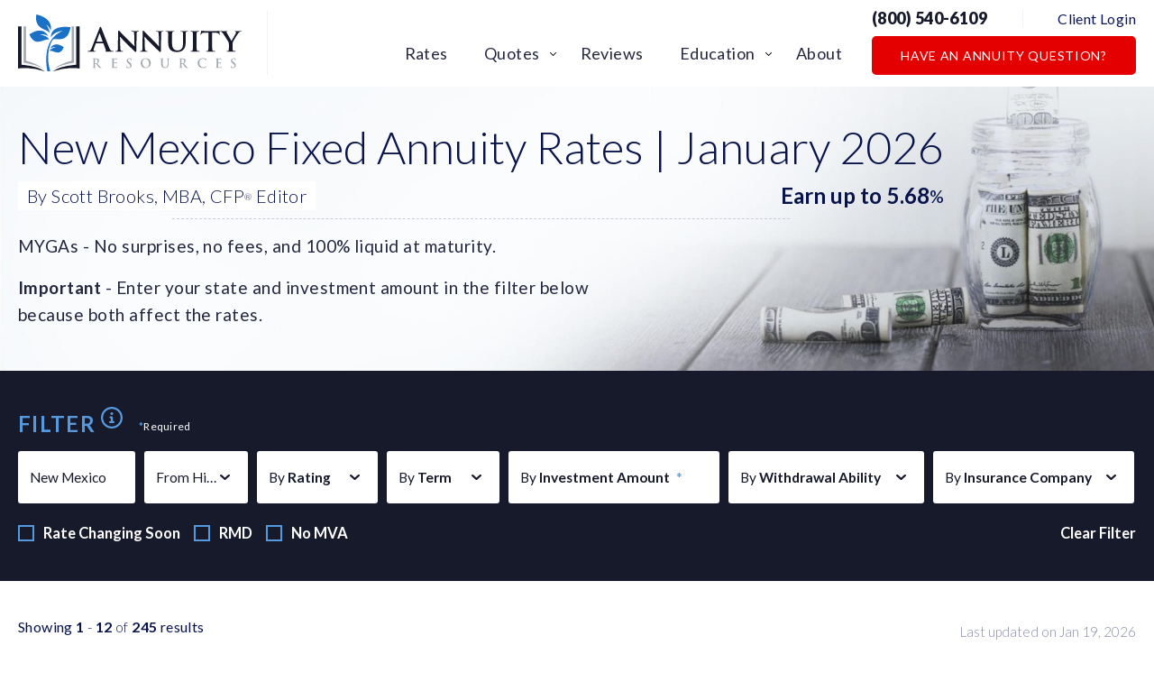

--- FILE ---
content_type: text/html; charset=UTF-8
request_url: https://www.annuityresources.com/rates/states/NM/
body_size: 35417
content:
<!DOCTYPE html><html lang="en-US" xmlns:fb="https://www.facebook.com/2008/fbml" xmlns:addthis="https://www.addthis.com/help/api-spec" ><head><meta charset="UTF-8"><meta name="viewport" content="width=device-width, initial-scale=1, maximum-scale=1, minimum-scale=1, user-scalable=no" /><meta name="format-detection" content="telephone=no"><link rel="preload" as="image" href="https://mk0annuityresoutqor4.kinstacdn.com/wp-content/uploads/2021/04/cropped-android-chrome-512x512-1-32x32.png"><link rel="preconnect" href="https://fonts.gstatic.com" crossorigin /><link rel="preload" as="style" href="https://fonts.googleapis.com/css2?family=Lato:wght@300;400;700;900&display=swap" /><link rel="stylesheet" href="https://fonts.googleapis.com/css2?family=Lato:wght@300;400;700;900&display=swap" media="print" onload="this.media = 'all'" /> <noscript><link rel="stylesheet" href="https://fonts.googleapis.com/css2?family=Lato:wght@300;400;700;900&display=swap" /> </noscript><link media="all" href="https://www.annuityresources.com/wp-content/cache/autoptimize/css/autoptimize_d2f020890c0e1f5bdc807ace3be83be2.css" rel="stylesheet"><title>New Mexico Highest Fixed Annuity Rates | Annuity Resources</title><meta name='robots' content='max-image-preview:large' /><link rel="alternate" type="application/rss+xml" title="Annuity Resources &raquo; Feed" href="https://www.annuityresources.com/feed/" /><link rel="alternate" type="application/rss+xml" title="Annuity Resources &raquo; Comments Feed" href="https://www.annuityresources.com/comments/feed/" /><link rel="https://api.w.org/" href="https://www.annuityresources.com/wp-json/" /><link rel="alternate" title="JSON" type="application/json" href="https://www.annuityresources.com/wp-json/wp/v2/pages/242" /><link rel="EditURI" type="application/rsd+xml" title="RSD" href="https://www.annuityresources.com/xmlrpc.php?rsd" /><meta name="generator" content="WordPress 6.8.3" /><link rel='shortlink' href='https://www.annuityresources.com/?p=242' /><link rel="alternate" title="oEmbed (JSON)" type="application/json+oembed" href="https://www.annuityresources.com/wp-json/oembed/1.0/embed?url=https%3A%2F%2Fwww.annuityresources.com%2Frates%2F" /><link rel="alternate" title="oEmbed (XML)" type="text/xml+oembed" href="https://www.annuityresources.com/wp-json/oembed/1.0/embed?url=https%3A%2F%2Fwww.annuityresources.com%2Frates%2F&#038;format=xml" />  <script async src="https://www.googletagmanager.com/gtag/js?id=AW-438171183"></script> <script>window.dataLayer = window.dataLayer || [];
  function gtag(){dataLayer.push(arguments);}
  gtag('js', new Date());

  gtag('config', 'AW-438171183');</script> <script>(function(w,d,t,r,u){var f,n,i;w[u]=w[u]||[],f=function(){var o={ti:"56352324"};o.q=w[u],w[u]=new UET(o),w[u].push("pageLoad")},n=d.createElement(t),n.src=r,n.async=1,n.onload=n.onreadystatechange=function(){var s=this.readyState;s&&s!=="loaded"&&s!=="complete"||(f(),n.onload=n.onreadystatechange=null)},i=d.getElementsByTagName(t)[0],i.parentNode.insertBefore(n,i)})(window,document,"script","//bat.bing.com/bat.js","uetq");</script>  <script async src="https://www.googletagmanager.com/gtag/js?id=G-WSVCDWYJ3M"></script> <script>window.dataLayer = window.dataLayer || [];
  function gtag(){dataLayer.push(arguments);}
  gtag('js', new Date());

  gtag('config', 'G-WSVCDWYJ3M');</script>  <script>(function(w,d,s,l,i){w[l]=w[l]||[];w[l].push({'gtm.start':
new Date().getTime(),event:'gtm.js'});var f=d.getElementsByTagName(s)[0],
j=d.createElement(s),dl=l!='dataLayer'?'&l='+l:'';j.async=true;j.src=
'https://www.googletagmanager.com/gtm.js?id='+i+dl;f.parentNode.insertBefore(j,f);
})(window,document,'script','dataLayer','GTM-W78M7FL');</script>  <script>document.documentElement.className = document.documentElement.className.replace('no-js', 'js');</script> <link rel="canonical" href="https://www.annuityresources.com/rates/" /><meta name="description" content="American Life, 5.68%, 5 Year, B++ | American Life, 5.55%, 5 Year, B++ | American National, 5.52%, 6 Year, A | CL Life, 5.5%, 3 Year, B++ | CL Life, 5." /> <script type="application/ld+json">{"@context":"https:\/\/schema.org","@graph":[{"@type":"Organization","@id":"https:\/\/www.annuityresources.com\/#schema-publishing-organization","url":"https:\/\/www.annuityresources.com","name":"Annuity Resources"},{"@type":"WebSite","@id":"https:\/\/www.annuityresources.com\/#schema-website","url":"https:\/\/www.annuityresources.com","name":"Annuity Resources","encoding":"UTF-8","potentialAction":{"@type":"SearchAction","target":"https:\/\/www.annuityresources.com\/search\/{search_term_string}\/","query-input":"required name=search_term_string"}},{"@type":"BreadcrumbList","@id":"https:\/\/www.annuityresources.com\/rates\/states\/NM?page_id=242&states=NM\/#breadcrumb","itemListElement":[{"@type":"ListItem","position":1,"name":"Home","item":"https:\/\/www.annuityresources.com"},{"@type":"ListItem","position":2,"name":"Rates"}]},{"@type":"Person","@id":"https:\/\/www.annuityresources.com\/author\/reliableadmin\/#schema-author","name":"Admin Admin","url":"https:\/\/www.annuityresources.com\/author\/reliableadmin\/"},{"@type":"WebPage","@id":"https:\/\/www.annuityresources.com\/rates\/#schema-webpage","isPartOf":{"@id":"https:\/\/www.annuityresources.com\/#schema-website"},"publisher":{"@id":"https:\/\/www.annuityresources.com\/#schema-publishing-organization"},"url":"https:\/\/www.annuityresources.com\/rates\/"},{"@type":"Article","mainEntityOfPage":{"@id":"https:\/\/www.annuityresources.com\/rates\/#schema-webpage"},"author":{"@id":"https:\/\/www.annuityresources.com\/author\/reliableadmin\/#schema-author"},"publisher":{"@id":"https:\/\/www.annuityresources.com\/#schema-publishing-organization"},"dateModified":"2026-01-01T18:59:43","datePublished":"2020-11-13T14:34:28","headline":"New Mexico Highest Fixed Annuity Rates | Annuity Resources","description":"American Life, 5.68%, 5 Year, B++ | American Life, 5.55%, 5 Year, B++ | American National, 5.52%, 6 Year, A | CL Life, 5.5%, 3 Year, B++ | CL Life, 5.","name":"Rates"}]}</script> <meta property="og:type" content="article" /><meta property="og:url" content="https://www.annuityresources.com/rates/" /><meta property="og:title" content="New Mexico Highest Fixed Annuity Rates | Annuity Resources" /><meta property="og:description" content="American Life, 5.68%, 5 Year, B++ | American Life, 5.55%, 5 Year, B++ | American National, 5.52%, 6 Year, A | CL Life, 5.5%, 3 Year, B++ | CL Life, 5." /><meta property="article:published_time" content="2020-11-13T14:34:28" /><meta property="article:author" content="Admin Admin" /><link rel="icon" href="https://www.annuityresources.com/wp-content/uploads/2021/04/cropped-android-chrome-512x512-1-32x32.png" sizes="32x32" /><link rel="icon" href="https://www.annuityresources.com/wp-content/uploads/2021/04/cropped-android-chrome-512x512-1-192x192.png" sizes="192x192" /><link rel="apple-touch-icon" href="https://www.annuityresources.com/wp-content/uploads/2021/04/cropped-android-chrome-512x512-1-180x180.png" /><meta name="msapplication-TileImage" content="https://www.annuityresources.com/wp-content/uploads/2021/04/cropped-android-chrome-512x512-1-270x270.png" /></head><body class="wp-singular page-template page-template-page-templates page-template-flexible-sections page-template-page-templatesflexible-sections-php page page-id-242 wp-theme-annuity-resources chrome"><div class="wrapper"><header class="header"><div class="header-menu-wrapper"><div class="container"> <a class="logo" href="https://www.annuityresources.com/"><img src="https://www.annuityresources.com/wp-content/uploads/2020/11/logo.svg" alt="" width="248" height="63" loading="lazy" /><span class="screen-reader-text">Logo</span></a><div class="nav-drop"><nav class="nav"><ul id="menu-main-navigation" class="header-menu"><li id="menu-item-285" class="menu-item menu-item-type-post_type menu-item-object-page current-menu-item page_item page-item-242 current_page_item menu-item-285"><a href="https://www.annuityresources.com/rates/" aria-current="page">Rates</a></li><li id="menu-item-47674" class="menu-item menu-item-type-custom menu-item-object-custom menu-item-has-children menu-item-47674"><a href="#">Quotes</a><ul class="sub-menu"><li id="menu-item-47673" class="menu-item menu-item-type-post_type menu-item-object-page menu-item-47673"><a href="https://www.annuityresources.com/income-now-quote/">Income Now</a></li><li id="menu-item-47676" class="menu-item menu-item-type-post_type menu-item-object-page menu-item-47676"><a href="https://www.annuityresources.com/income-later-quote/">Income Later</a></li><li id="menu-item-47678" class="menu-item menu-item-type-post_type menu-item-object-page menu-item-47678"><a href="https://www.annuityresources.com/index-annuity-quote/">Index Annuity</a></li><li id="menu-item-47681" class="menu-item menu-item-type-post_type menu-item-object-page menu-item-47681"><a href="https://www.annuityresources.com/legacy-planning-quote/">Legacy Planning</a></li></ul></li><li id="menu-item-1108" class="menu-item menu-item-type-post_type menu-item-object-page menu-item-1108"><a href="https://www.annuityresources.com/reviews/">Reviews</a></li><li id="menu-item-8562" class="menu-item menu-item-type-post_type menu-item-object-page menu-item-has-children menu-item-8562"><a href="https://www.annuityresources.com/education/">Education</a><ul class="sub-menu"><li id="menu-item-8620" class="menu-item menu-item-type-post_type menu-item-object-post_education menu-item-8620"><a href="https://www.annuityresources.com/education-article/fixed-annuities-education/">Fixed Annuities</a></li><li id="menu-item-8621" class="menu-item menu-item-type-post_type menu-item-object-post_education menu-item-8621"><a href="https://www.annuityresources.com/education-article/index-annuity-education/">Index Annuities</a></li><li id="menu-item-8622" class="menu-item menu-item-type-post_type menu-item-object-post_education menu-item-8622"><a href="https://www.annuityresources.com/education-article/immediate-annuity-education/">Immediate Annuities</a></li><li id="menu-item-8623" class="menu-item menu-item-type-post_type menu-item-object-post_education menu-item-8623"><a href="https://www.annuityresources.com/education-article/dia-education/">Deferred Income Annuities</a></li><li id="menu-item-8627" class="menu-item menu-item-type-post_type menu-item-object-post_education menu-item-8627"><a href="https://www.annuityresources.com/education-article/1035-exchanges/">1035 Exchanges</a></li><li id="menu-item-8628" class="menu-item menu-item-type-post_type menu-item-object-post_education menu-item-8628"><a href="https://www.annuityresources.com/education-article/faqs/">FAQ's</a></li><li id="menu-item-8629" class="menu-item menu-item-type-post_type menu-item-object-post_education menu-item-8629"><a href="https://www.annuityresources.com/education-article/videos/">Videos</a></li><li id="menu-item-8671" class="menu-item menu-item-type-post_type menu-item-object-page menu-item-8671"><a href="https://www.annuityresources.com/education/">Other Articles</a></li></ul></li><li id="menu-item-289" class="menu-item menu-item-type-post_type menu-item-object-page menu-item-289"><a href="https://www.annuityresources.com/about/">About</a></li><li class="mobile-only"><a href="https://www.annuityresources.com/client-login/">Client Login</a><li class="mobile-only"> <a href="#ann-how" class="btn btn-danger"
 >Have an Annuity Question?</a></li></ul></nav></div><div class="top-right"><div class="head-links"> <a href="tel:8005406109"  class="phone">(800) 540-6109<svg class="icon mobile-only"> <use xlink:href="#phone" /></svg></a> <span class="div mobile-none"></span> <a href="https://www.annuityresources.com/client-login/" class="login mobile-none">Client Login</a></div> <script src ="https://cdn.jotfor.ms/s/static/latest/static/feedback2.js" type="text/javascript"></script> <script type="text/javascript">var JFL_253105498150151 = new JotformFeedback({
                                    formId: '253105498150151',
                                    base: 'https://form.jotform.com/',
                                    windowTitle: 'Request A Call ',
                                    backgroundColor: '#FFA500',
                                    fontColor: '#FFFFFF',
                                    type: 'false',
                                    height: 500,
                                    width: 700,
                                    openOnLoad: false
                                });</script> <script src='https://cdn.jotfor.ms/s/umd/latest/for-form-embed-handler.js'></script> <script>window.jotformEmbedHandler("iframe[id='253105498150151']", "https://form.jotform.com/")</script> <a href="#" class="btn btn-danger mobile-none lightbox-253105498150151"> Have an Annuity Question? </a></div> <a href="!#" class="nav-opener" role="button"><span></span><p class="screen-reader-text">Menu</p></a></div></div></header><main class="main"><div class="section section-pagehero rates"><div class="image"><div class="bg non-retina" style="background-image: url(https://www.annuityresources.com/wp-content/uploads/2020/12/bg-r@2x-1782x455.jpg);"></div><div class="bg retina" style="background-image: url(https://www.annuityresources.com/wp-content/uploads/2020/12/bg-r@2x-1782x455.jpg);"></div></div><div class="container row"><div class="text"><h1>New Mexico Fixed Annuity Rates | January 2026</h1><div class="top-max-rating-holder"><div class="author"> By Scott Brooks, MBA, CFP<sup>®</sup> Editor</div><div class="top-max-rating o-zero"> <span class="top-max-rating-text">Earn up to</span> <strong class="top-max-rating-rating">0</strong><small>%</small></div></div><hr><p>MYGAs - No surprises, no fees, and 100% liquid at maturity.</p><p><strong>Important</strong> - Enter your state and investment amount in the filter below because both affect the rates.</p></div></div></div><div class="section section-filter"><div class="container"><div class="title-filter"><div class="filter-info"><h2>filter</h2><div class="wistia_responsive_padding" style="padding:56.25% 0 0 0;position:relative"><div class="wistia_responsive_wrapper" style="height:100%;left:0;position:absolute;top:0;width:100%"><span class="wistia_embed wistia_async_l90er8yail popover=true popoverAnimateThumbnail=true videoFoam=true" style="height:100%;position:relative;width:100%">&nbsp;</span></div></div></div> <small> <span class="req">*</span>Required </small></div><div class="filter-top-description"><div class="filter-showing"></div><div class="filter-showing-text"> <span>Please scroll down to see the filtered results</span></div></div><div class="row"><div class="col col-1"><div class="select-holder select-input-holder select-state"> <span class="value">New Mexico</span><div class="select-input"><div class="select-input-wrap"> <input type="hidden" class="js-search-state" disabled value="NM"></div></div></div></div><div class="col col-2"><div class="select-holder"> <span class="value">By <strong>Rate</strong></span> <select class="js-sort-rate"><option value="">Any Rate</option><option value="desc">From Highest To Lowest</option><option value="asc">From Lowest To Highest</option> </select></div></div><div class="col col-3"><div class="select-holder"> <span class="value">By <strong>Rating</strong></span> <select class="js-search-rating"><option value>Any Rating</option><option value="6">A++</option><option value="5"> A+ or better</option><option value="4"> A or better</option><option value="3"> A- or better</option><option value="2"> B++ or better</option><option value="1"> B+ or better</option> </select></div></div><div class="col col-4"><div class="select-holder"> <span class="value">By <strong>Term</strong></span> <select class="js-search-term"><option value>Any Term</option><option value="2">2 Years</option><option value="3">3 Years</option><option value="4">4 Years</option><option value="5">5 Years</option><option value="6">6 Years</option><option value="7">7 Years</option><option value="8">8 Years</option><option value="9">9 Years</option><option value="10">10 Years</option> </select></div></div><div class="col col-5"><div class="select-holder select-search"> <label class="value" for="filter-invest-amount">By <strong>Investment Amount </strong> <span class="req">*</span></label><div class="select-input search-return"><div class="select-input-wrap"> <span class="symbol"> $ </span> <input type="text" id="filter-invest-amount" value class="form-control number-separator" placeholder="50,000"></div></div></div><div class="input-error-minimum">Should be at least $<span>2000</span></div><div class="input-error-maximum">The maximum investment is $<span>1000000</span></div></div><div class="col col-6"><div class="select-holder"> <span class="value">By <strong>Withdrawal Ability </strong></span> <select class="js-search-withdrawal"><option value>Any Withdrawal Ability</option><option value="permitted">Can Make Withdrawals</option><option value="not_permitted">Can Not Make Withdrawls</option> </select></div></div><div class="col col-7"><div class="select-holder"> <span class="value">By <strong>Insurance Company</strong></span> <select class="js-search-company"><option value>Any Insurance Company</option><option>American Equity</option><option> American International Group (AIG)</option><option> American Life</option><option> American National</option><option> Aspida</option><option> Atlantic Coast Life</option><option> Athene</option><option> CL Life</option><option> Clear Spring Life</option><option> Corebridge Financial</option><option> Delaware Life</option><option> EquiTrust</option><option> Fidelity & Guaranty Life</option><option> Global Atlantic</option><option> Guaranty Income Life</option><option> Integrity Life</option><option> Investors Heritage</option><option> Jackson National</option><option> Liberty Bankers Life</option><option> Lincoln Financial Group</option><option> Manhattan Life</option><option> MassMutual Ascend</option><option> Midland National Life</option><option> Mutual of Omaha</option><option> Nassau Life</option><option> National Life Group</option><option> Nationwide</option><option> North American</option><option> New York Life</option><option> Oceanview Life</option><option> Oxford Life</option><option> Pacific Guardian Life</option><option> Protective Life</option><option> Reliance Standard Life</option><option> Royal Neighbors of America</option><option> Sagicor Life</option><option> S.USA Life</option><option> SBLI</option><option> SBLI USA</option><option> Securian</option><option> Sentinel Security Life</option><option> SILAC</option><option> Symetra Life</option><option> The National Security Group</option><option> The Standard</option><option> Western United Life</option> </select></div></div><div class="filter-description"><div class="checkbox-filter"><div class="input-holder"> <input type="checkbox" name="rate-changing" id="rate-changing"> <label for="rate-changing">Rate changing soon</label></div><div class="input-holder"> <input type="checkbox" name="rmd" id="rmd"> <label for="rmd" title="Filter for annuities that offer RMDs (required min distributions)">RMD</label></div><div class="input-holder"> <input type="checkbox" name="mva" id="mva"> <label for="mva" title="Filter for annuities that don't have MVAs (market value adjustments) ">No MVA</label></div></div> <a href="https://www.annuityresources.com/rates/" class="clear-filter js-go-to-page">Clear Filter</a></div><div class="filter-warning"><p>Please enter an investment amount and state. Then click the "apply now" button for the product you have selected.</p></div></div></div></div><div class="section section-rates section-rates-table"><div class="container"><div class="table js-table-rates"><div class="last-update-holder"><div class="last-update"> Last updated on Jan 19, 2026</div></div><table id="rates-table"><thead><tr><th class="th-company">Company</th><th class="th-name">Product<br> Name</th><th class="th-rate">rate</th><th class="th-term">term</th><th class="th-best">AM Best <br> rating</th><th class="th-earnings">earnings</th><th class="th-action">action <svg xmlns="http://www.w3.org/2000/svg" viewbox="0 0 111.1 142.6"> <path d="M.7 2.1c-4.3 24.9 12.1 45.3 31 59.4 7.4 5.5 15.4 10.4 23.9 14.2-3.2 3.1-6 6.5-8.3 10.2-9 14.6-6.6 37.1 6.1 48.6-3.8-.6-7.6-1-11.4-.9-.9 0-2.8 2.2-1.9 3 6.7 5.6 17.3 5.4 25.7 6 1.7.1 6.2-4 4-5.5-7.4-5.1-8.2-12.8-11.4-20.5-.5-1.2-2.2 1.1-2.2 1.7-.1 3.3.2 6.4.9 9.3-7.7-9-12.4-20-9.3-32.7 1.7-7.1 6-13 11.5-17.6 11 4.5 22.8 6.9 34.8 6.1 6.7-.5 14.8-2.9 16.7-10.2 2-7.8-5.3-11.3-11.7-12.2-13.1-1.8-26.8 2.1-37.6 9.8-9-3.8-17.4-8.9-25.4-14.6C18.4 43.3.9 24.5 3.5.9 3.7-1.2.9.9.7 2.1m89.6 64.4c4.6 0 14.8.5 15.5 6.8.6 5.7-14.2 4.4-17.6 4.1-7.6-.5-14.9-2.2-22-4.8 7.4-4 16-6.2 24.1-6.1" /> </svg></th></tr></thead><tbody><tr><td class="td-company" data-order="American Life" data-search="American Life"> <a href="https://www.annuityresources.com/product/myga/american-life-american-classic-5-no-withdrawals/" class="js-company-logo"> <img
 src="https://www.annuityresources.com/assets/images/americanlife.png"
 alt="American Life"
 width="750" height="300" loading="lazy"> </a></td><td class="td-name" data-search="AZ,CO,DC,HI,IA,ID,IL,IN,KS,LA,MI,MO,MT,NE,NM,NV,OH,OK,TX,UT">American Classic 5 (No Withdrawals)</td><td class="td-rate" data-label="Rate"><div class="rate-entry" data-rate="5.68" data-calc="[{'min':1000,'max':1000000,'rates':'5.55,5.55,5.55,5.55,6.15','rate':5.68}]" data-rmd="yes" data-mva="yes"> <span class="percentage">5.68</span><small>%</small></div></td><td class="td-term" data-label="Term" data-order="5" data-search="5">5 Year Term</td><td class="td-best" data-label="AM Best rating" data-order="2" data-search="2">B++</td><td class="td-earnings" data-label="Earnings" data-search="1000-1000000"><div><div class="select-text"> Select An Investment <br> Amount</div><div class="select-earnings" data-min="1000" data-max="1000000"> <span class="symbol">$</span> <span class="current-earnings">0</span></div> <span class="earnings-hidden">1000-1000000</span></div></td><td class="td-action" data-search="not_permitted"> <a href="https://www.annuityresources.com/product/myga/american-life-american-classic-5-no-withdrawals/" class="btn btn-danger js-btn-details">Details</a> <a href="https://www.annuityresources.com/apply-now/" class="btn-link" data-product="American Classic 5 (No Withdrawals)" data-company="American Life" data-investment="0">Apply Now <svg class="icon"> <use xlink:href="#arrow" /> </svg></a></td></tr><tr><td class="td-company" data-order="American Life" data-search="American Life"> <a href="https://www.annuityresources.com/product/myga/american-life-american-classic-5-2/" class="js-company-logo"> <img
 src="https://www.annuityresources.com/assets/images/americanlife.png"
 alt="American Life"
 width="750" height="300" loading="lazy"> </a></td><td class="td-name" data-search="AZ,CO,DC,HI,IA,ID,IL,IN,KS,LA,MI,MO,MT,NE,NM,NV,OH,OK,TX,UT">American Classic 5</td><td class="td-rate" data-label="Rate"><div class="rate-entry" data-rate="5.55" data-calc="[{'min':1000,'max':1000000,'rates':'5.55,5.55,5.55,5.55,5.55','rate':5.55}]" data-rmd="yes" data-mva="yes"> <span class="percentage">5.55</span><small>%</small></div></td><td class="td-term" data-label="Term" data-order="5" data-search="5">5 Year Term</td><td class="td-best" data-label="AM Best rating" data-order="2" data-search="2">B++</td><td class="td-earnings" data-label="Earnings" data-search="1000-1000000"><div><div class="select-text"> Select An Investment <br> Amount</div><div class="select-earnings" data-min="1000" data-max="1000000"> <span class="symbol">$</span> <span class="current-earnings">0</span></div> <span class="earnings-hidden">1000-1000000</span></div></td><td class="td-action" data-search="permitted"> <a href="https://www.annuityresources.com/product/myga/american-life-american-classic-5-2/" class="btn btn-danger js-btn-details">Details</a> <a href="https://www.annuityresources.com/apply-now/" class="btn-link" data-product="American Classic 5" data-company="American Life" data-investment="0">Apply Now <svg class="icon"> <use xlink:href="#arrow" /> </svg></a></td></tr><tr><td class="td-company" data-order="American National" data-search="American National"> <a href="https://www.annuityresources.com/product/myga/american-national-palladium-myg-max-6/" class="js-company-logo"> <img
 src="https://www.annuityresources.com/assets/images/american-national.png"
 alt="American National"
 width="1024" height="284" loading="lazy"> </a></td><td class="td-name" data-search="AK,AL,AR,AZ,CA,CO,CT,DC,DE,FL,GA,HI,IA,ID,IL,IN,KS,KY,LA,MA,MD,ME,MI,MN,MO,MS,MT,NC,ND,NE,NH,NJ,NM,NV,OH,OK,OR,PA,RI,SC,SD,TN,TX,UT,VA,VT,WA,WI,WV,WY">Palladium MYG Max 6</td><td class="td-rate" data-label="Rate"><div class="rate-entry" data-rate="5.52" data-calc="[{'min':5000,'max':99999,'rates':'9.45,4.45,4.45,4.45,4.45,4.45','rate':5.27},{'min':100000,'max':249999,'rates':'9.55,4.55,4.55,4.55,4.55,4.55','rate':5.37},{'min':250000,'max':1500000,'rates':'9.7,4.7,4.7,4.7,4.7,4.7','rate':5.52}]" data-rmd="yes" data-mva="yes"> <span class="percentage">5.52</span><small>%</small></div></td><td class="td-term" data-label="Term" data-order="6" data-search="6">6 Year Term</td><td class="td-best" data-label="AM Best rating" data-order="4" data-search="4">A</td><td class="td-earnings" data-label="Earnings" data-search="2000-1500000"><div><div class="select-text"> Select An Investment <br> Amount</div><div class="select-earnings" data-min="2000" data-max="1500000"> <span class="symbol">$</span> <span class="current-earnings">0</span></div> <span class="earnings-hidden">2000-1500000</span></div></td><td class="td-action" data-search="not_permitted"> <a href="https://www.annuityresources.com/product/myga/american-national-palladium-myg-max-6/" class="btn btn-danger js-btn-details">Details</a> <a href="https://www.annuityresources.com/apply-now/" class="btn-link" data-product="Palladium MYG Max 6" data-company="American National" data-investment="0">Apply Now <svg class="icon"> <use xlink:href="#arrow" /> </svg></a></td></tr><tr><td class="td-company" data-order="CL Life" data-search="CL Life"> <a href="https://www.annuityresources.com/product/myga/cl-life-cl-sundance-3/" class="js-company-logo"> <img
 src="https://www.annuityresources.com/assets/images/CL_LIFE_Logo.jpg"
 alt="CL Life"
 width="768" height="203" loading="lazy"> </a></td><td class="td-name" data-search="AK,AR,AZ,GA,IN,KS,LA,MI,MO,MS,MT,ND,NE,NM,OH,OK,PA,TN,TX,UT,VA">CL Sundance 3</td><td class="td-rate" data-label="Rate"><div class="rate-entry" data-rate="5.50" data-calc="[{'min':10000,'max':1000000,'rates':'5.5,5.5,5.5','rate':5.5}]" data-rmd="yes" data-mva="yes"> <span class="percentage">5.50</span><small>%</small></div></td><td class="td-term" data-label="Term" data-order="3" data-search="3">3 Year Term</td><td class="td-best" data-label="AM Best rating" data-order="2" data-search="2">B++</td><td class="td-earnings" data-label="Earnings" data-search="20000-1000000"><div><div class="select-text"> Select An Investment <br> Amount</div><div class="select-earnings" data-min="20000" data-max="1000000"> <span class="symbol">$</span> <span class="current-earnings">0</span></div> <span class="earnings-hidden">20000-1000000</span></div></td><td class="td-action" data-search="not_permitted"> <a href="https://www.annuityresources.com/product/myga/cl-life-cl-sundance-3/" class="btn btn-danger js-btn-details">Details</a> <a href="https://www.annuityresources.com/apply-now/" class="btn-link" data-product="CL Sundance 3" data-company="CL Life" data-investment="0">Apply Now <svg class="icon"> <use xlink:href="#arrow" /> </svg></a></td></tr><tr><td class="td-company" data-order="CL Life" data-search="CL Life"> <a href="https://www.annuityresources.com/product/myga/cl-life-cl-sundance-5/" class="js-company-logo"> <img
 src="https://www.annuityresources.com/assets/images/CL_LIFE_Logo.jpg"
 alt="CL Life"
 width="768" height="203" loading="lazy"> </a></td><td class="td-name" data-search="AK,AR,AZ,GA,IN,KS,LA,MI,MO,MS,MT,ND,NE,NM,OH,OK,PA,TN,TX,UT,VA">CL Sundance 5</td><td class="td-rate" data-label="Rate"><div class="rate-entry" data-rate="5.50" data-calc="[{'min':10000,'max':1000000,'rates':'5.5,5.5,5.5,5.5,5.5','rate':5.5}]" data-rmd="yes" data-mva="yes"> <span class="percentage">5.50</span><small>%</small></div></td><td class="td-term" data-label="Term" data-order="5" data-search="5">5 Year Term</td><td class="td-best" data-label="AM Best rating" data-order="2" data-search="2">B++</td><td class="td-earnings" data-label="Earnings" data-search="20000-1000000"><div><div class="select-text"> Select An Investment <br> Amount</div><div class="select-earnings" data-min="20000" data-max="1000000"> <span class="symbol">$</span> <span class="current-earnings">0</span></div> <span class="earnings-hidden">20000-1000000</span></div></td><td class="td-action" data-search="not_permitted"> <a href="https://www.annuityresources.com/product/myga/cl-life-cl-sundance-5/" class="btn btn-danger js-btn-details">Details</a> <a href="https://www.annuityresources.com/apply-now/" class="btn-link" data-product="CL Sundance 5" data-company="CL Life" data-investment="0">Apply Now <svg class="icon"> <use xlink:href="#arrow" /> </svg></a></td></tr><tr><td class="td-company" data-order="EquiTrust" data-search="EquiTrust"> <a href="https://www.annuityresources.com/product/myga/equitrust-certainty-select-10/" class="js-company-logo"> <img
 src="https://www.annuityresources.com/assets/images/equitrust.png"
 alt="EquiTrust"
 width="750" height="300" loading="lazy"> </a></td><td class="td-name" data-search="AK,AL,AR,AZ,CA,CO,CT,DC,DE,FL,GA,HI,IA,ID,IL,IN,KS,KY,LA,MA,MD,ME,MI,MN,MO,MS,MT,NC,ND,NE,NH,NJ,NM,NV,OH,OK,OR,PA,RI,SC,SD,TN,TX,UT,VA,VT,WA,WI,WV,WY">Certainty Select 10</td><td class="td-rate" data-label="Rate"><div class="rate-entry" data-rate="5.50" data-calc="[{'min':10000,'max':1000000,'rates':'5.5,5.5,5.5,5.5,5.5,5.5,5.5,5.5,5.5,5.5','rate':5.5}]" data-rmd="" data-mva=""> <span class="percentage">5.50</span><small>%</small></div></td><td class="td-term" data-label="Term" data-order="10" data-search="10">10 Year Term</td><td class="td-best" data-label="AM Best rating" data-order="2" data-search="2">B++</td><td class="td-earnings" data-label="Earnings" data-search="10000-1000000"><div><div class="select-text"> Select An Investment <br> Amount</div><div class="select-earnings" data-min="10000" data-max="1000000"> <span class="symbol">$</span> <span class="current-earnings">0</span></div> <span class="earnings-hidden">10000-1000000</span></div></td><td class="td-action" data-search="permitted"> <a href="https://www.annuityresources.com/product/myga/equitrust-certainty-select-10/" class="btn btn-danger js-btn-details">Details</a> <a href="https://www.annuityresources.com/apply-now/" class="btn-link" data-product="Certainty Select 10" data-company="EquiTrust" data-investment="0">Apply Now <svg class="icon"> <use xlink:href="#arrow" /> </svg></a></td></tr><tr><td class="td-company" data-order="Nassau Life" data-search="Nassau Life"> <a href="https://www.annuityresources.com/product/myga/nassau-life-myannuity-7x/" class="js-company-logo"> <img
 src="https://www.annuityresources.com/assets/images/nassau.png"
 alt="Nassau Life"
 width="750" height="300" loading="lazy"> </a></td><td class="td-name" data-search="AK,AL,AR,AZ,CO,CT,DC,DE,FL,GA,HI,IA,ID,IL,IN,KS,KY,LA,MD,MI,MN,MO,MS,MT,NC,ND,NE,NH,NJ,NM,NV,OH,OK,OR,PA,RI,SC,SD,TN,TX,UT,VA,VT,WA,WI,WV,WY">MYAnnuity 7X (No Withdrawals)</td><td class="td-rate" data-label="Rate"><div class="rate-entry" data-rate="5.45" data-calc="[{'min':10000,'max':1000000,'rates':'5.45,5.45,5.45,5.45,5.45,5.45,5.45','rate':5.45}]" data-rmd="yes" data-mva="yes"> <span class="percentage">5.45</span><small>%</small></div></td><td class="td-term" data-label="Term" data-order="7" data-search="7">7 Year Term</td><td class="td-best" data-label="AM Best rating" data-order="2" data-search="2">B++</td><td class="td-earnings" data-label="Earnings" data-search="10000-1000000"><div><div class="select-text"> Select An Investment <br> Amount</div><div class="select-earnings" data-min="10000" data-max="1000000"> <span class="symbol">$</span> <span class="current-earnings">0</span></div> <span class="earnings-hidden">10000-1000000</span></div></td><td class="td-action" data-search="not_permitted"> <a href="https://www.annuityresources.com/product/myga/nassau-life-myannuity-7x/" class="btn btn-danger js-btn-details">Details</a> <a href="https://www.annuityresources.com/apply-now/" class="btn-link" data-product="MYAnnuity 7X (No Withdrawals)" data-company="Nassau Life" data-investment="0">Apply Now <svg class="icon"> <use xlink:href="#arrow" /> </svg></a></td></tr><tr><td class="td-company" data-order="Nassau Life" data-search="Nassau Life"> <a href="https://www.annuityresources.com/product/myga/nassau-life-myannuity-5x/" class="js-company-logo"> <img
 src="https://www.annuityresources.com/assets/images/nassau.png"
 alt="Nassau Life"
 width="750" height="300" loading="lazy"> </a></td><td class="td-name" data-search="AK,AL,AR,AZ,CO,CT,DC,DE,FL,GA,HI,IA,ID,IL,IN,KS,KY,LA,MD,MI,MN,MO,MS,MT,NC,ND,NE,NH,NJ,NM,NV,OH,OK,OR,PA,RI,SC,SD,TN,TX,UT,VA,VT,WA,WI,WV,WY">MYAnnuity 5X (No Withdrawals)</td><td class="td-rate" data-label="Rate"><div class="rate-entry" data-rate="5.40" data-calc="[{'min':10000,'max':1000000,'rates':'5.4,5.4,5.4,5.4,5.4','rate':5.4}]" data-rmd="yes" data-mva="yes"> <span class="percentage">5.40</span><small>%</small></div></td><td class="td-term" data-label="Term" data-order="5" data-search="5">5 Year Term</td><td class="td-best" data-label="AM Best rating" data-order="2" data-search="2">B++</td><td class="td-earnings" data-label="Earnings" data-search="10000-1000000"><div><div class="select-text"> Select An Investment <br> Amount</div><div class="select-earnings" data-min="10000" data-max="1000000"> <span class="symbol">$</span> <span class="current-earnings">0</span></div> <span class="earnings-hidden">10000-1000000</span></div></td><td class="td-action" data-search="not_permitted"> <a href="https://www.annuityresources.com/product/myga/nassau-life-myannuity-5x/" class="btn btn-danger js-btn-details">Details</a> <a href="https://www.annuityresources.com/apply-now/" class="btn-link" data-product="MYAnnuity 5X (No Withdrawals)" data-company="Nassau Life" data-investment="0">Apply Now <svg class="icon"> <use xlink:href="#arrow" /> </svg></a></td></tr><tr><td class="td-company" data-order="Oxford Life" data-search="Oxford Life"> <a href="https://www.annuityresources.com/product/myga/oxford-life-multi-select-6/" class="js-company-logo"> <img
 src="https://www.annuityresources.com/assets/images/oxford.png"
 alt="Oxford Life"
 width="750" height="300" loading="lazy"> </a></td><td class="td-name" data-search="AK,AR,AZ,CA,CO,CT,DC,DE,FL,GA,HI,IA,ID,IL,IN,KS,KY,LA,MA,MD,ME,MI,MN,MO,MT,NC,ND,NE,NH,NJ,NM,NV,OH,OK,OR,PA,RI,SC,SD,TN,TX,UT,VA,WA,WI,WY">Multi-Select 6</td><td class="td-rate" data-label="Rate"><div class="rate-entry" data-rate="5.40" data-calc="[{'min':20000,'max':1000000,'rates':'5.4,5.4,5.4,5.4,5.4,5.4','rate':5.4}]" data-rmd="no" data-mva="yes"> <span class="percentage">5.40</span><small>%</small></div></td><td class="td-term" data-label="Term" data-order="6" data-search="6">6 Year Term</td><td class="td-best" data-label="AM Best rating" data-order="3" data-search="3">A-</td><td class="td-earnings" data-label="Earnings" data-search="20000-1000000"><div><div class="select-text"> Select An Investment <br> Amount</div><div class="select-earnings" data-min="20000" data-max="1000000"> <span class="symbol">$</span> <span class="current-earnings">0</span></div> <span class="earnings-hidden">20000-1000000</span></div></td><td class="td-action" data-search="permitted"> <a href="https://www.annuityresources.com/product/myga/oxford-life-multi-select-6/" class="btn btn-danger js-btn-details">Details</a> <a href="https://www.annuityresources.com/apply-now/" class="btn-link" data-product="Multi-Select 6" data-company="Oxford Life" data-investment="0">Apply Now <svg class="icon"> <use xlink:href="#arrow" /> </svg></a></td></tr><tr><td class="td-company" data-order="Nassau Life" data-search="Nassau Life"> <a href="https://www.annuityresources.com/product/myga/nassau-life-simple-annuity-6/" class="js-company-logo"> <img
 src="https://www.annuityresources.com/assets/images/nassau.png"
 alt="Nassau Life"
 width="750" height="300" loading="lazy"> </a></td><td class="td-name" data-search="AK,AL,AR,AZ,CO,CT,DC,DE,FL,GA,HI,IA,ID,IL,IN,KS,KY,LA,MD,MI,MO,MS,MT,NC,ND,NE,NH,NJ,NM,NV,OH,OK,OR,PA,RI,SC,SD,TN,TX,UT,VA,VT,WA,WI,WV,WY">Simple Annuity 6</td><td class="td-rate" data-label="Rate"><div class="rate-entry" data-rate="5.40" data-calc="[{'min':5000,'max':1000000,'rates':'5.4,5.4,5.4,5.4,5.4,5.4','rate':5.4}]" data-rmd="yes" data-mva="yes"> <span class="percentage">5.40</span><small>%</small></div></td><td class="td-term" data-label="Term" data-order="6" data-search="6">6 Year Term</td><td class="td-best" data-label="AM Best rating" data-order="2" data-search="2">B++</td><td class="td-earnings" data-label="Earnings" data-search="5000-1000000"><div><div class="select-text"> Select An Investment <br> Amount</div><div class="select-earnings" data-min="5000" data-max="1000000"> <span class="symbol">$</span> <span class="current-earnings">0</span></div> <span class="earnings-hidden">5000-1000000</span></div></td><td class="td-action" data-search="permitted"> <a href="https://www.annuityresources.com/product/myga/nassau-life-simple-annuity-6/" class="btn btn-danger js-btn-details">Details</a> <a href="https://www.annuityresources.com/apply-now/" class="btn-link" data-product="Simple Annuity 6" data-company="Nassau Life" data-investment="0">Apply Now <svg class="icon"> <use xlink:href="#arrow" /> </svg></a></td></tr><tr><td class="td-company" data-order="Aspida" data-search="Aspida"> <a href="https://www.annuityresources.com/product/myga/aspida-synergy-choice-7/" class="js-company-logo"> <img
 src="https://www.annuityresources.com/assets/images/aspida.png"
 alt="Aspida"
 width="691" height="361" loading="lazy"> </a></td><td class="td-name" data-search="AK,AL,AR,AZ,CO,DC,DE,FL,GA,HI,IA,ID,IL,IN,KS,KY,LA,MA,MD,MI,MN,MO,MT,ND,NE,NJ,NM,OH,OK,OR,PA,RI,SC,SD,TN,TX,UT,VA,VT,WI,WV,WY">Synergy Choice 7</td><td class="td-rate" data-label="Rate"><div class="rate-entry" data-rate="5.40" data-calc="[{'min':25000,'max':99999,'rates':'5.25,5.25,5.25,5.25,5.25,5.25,5.25','rate':5.25},{'min':100000,'max':1000000,'rates':'5.4,5.4,5.4,5.4,5.4,5.4,5.4','rate':5.4}]" data-rmd="yes" data-mva="yes"> <span class="percentage">5.40</span><small>%</small></div></td><td class="td-term" data-label="Term" data-order="7" data-search="7">7 Year Term</td><td class="td-best" data-label="AM Best rating" data-order="3" data-search="3">A-</td><td class="td-earnings" data-label="Earnings" data-search="25000-1000000"><div><div class="select-text"> Select An Investment <br> Amount</div><div class="select-earnings" data-min="25000" data-max="1000000"> <span class="symbol">$</span> <span class="current-earnings">0</span></div> <span class="earnings-hidden">25000-1000000</span></div></td><td class="td-action" data-search="not_permitted"> <a href="https://www.annuityresources.com/product/myga/aspida-synergy-choice-7/" class="btn btn-danger js-btn-details">Details</a> <a href="https://www.annuityresources.com/apply-now/" class="btn-link" data-product="Synergy Choice 7" data-company="Aspida" data-investment="0">Apply Now <svg class="icon"> <use xlink:href="#arrow" /> </svg></a></td></tr><tr><td class="td-company" data-order="EquiTrust" data-search="EquiTrust"> <a href="https://www.annuityresources.com/product/myga/equitrust-certainty-select-8/" class="js-company-logo"> <img
 src="https://www.annuityresources.com/assets/images/equitrust.png"
 alt="EquiTrust"
 width="750" height="300" loading="lazy"> </a></td><td class="td-name" data-search="AK,AL,AR,AZ,CA,CO,CT,DC,DE,FL,GA,HI,IA,ID,IL,IN,KS,KY,LA,MA,MD,ME,MI,MN,MO,MS,MT,NC,ND,NE,NH,NJ,NM,NV,OH,OK,OR,PA,RI,SC,SD,TN,TX,UT,VA,VT,WA,WI,WV,WY">Certainty Select 8</td><td class="td-rate" data-label="Rate"><div class="rate-entry" data-rate="5.40" data-calc="[{'min':10000,'max':1000000,'rates':'5.4,5.4,5.4,5.4,5.4,5.4,5.4,5.4','rate':5.4}]" data-rmd="yes" data-mva=""> <span class="percentage">5.40</span><small>%</small></div></td><td class="td-term" data-label="Term" data-order="8" data-search="8">8 Year Term</td><td class="td-best" data-label="AM Best rating" data-order="2" data-search="2">B++</td><td class="td-earnings" data-label="Earnings" data-search="10000-1000000"><div><div class="select-text"> Select An Investment <br> Amount</div><div class="select-earnings" data-min="10000" data-max="1000000"> <span class="symbol">$</span> <span class="current-earnings">0</span></div> <span class="earnings-hidden">10000-1000000</span></div></td><td class="td-action" data-search="permitted"> <a href="https://www.annuityresources.com/product/myga/equitrust-certainty-select-8/" class="btn btn-danger js-btn-details">Details</a> <a href="https://www.annuityresources.com/apply-now/" class="btn-link" data-product="Certainty Select 8" data-company="EquiTrust" data-investment="0">Apply Now <svg class="icon"> <use xlink:href="#arrow" /> </svg></a></td></tr><tr><td class="td-company" data-order="American National" data-search="American National"> <a href="https://www.annuityresources.com/product/myga/american-national-palladium-6/" class="js-company-logo"> <img
 src="[data-uri]"
 data-src="https://www.annuityresources.com/assets/images/american-national.png"
 loading="lazy"
 alt="American National"
 width="1024" height="284"> </a></td><td class="td-name" data-search="AK,AL,AR,AZ,CA,CO,CT,DC,DE,FL,GA,HI,IA,ID,IL,IN,KS,KY,LA,MA,MD,ME,MI,MN,MO,MS,MT,NC,ND,NE,NH,NJ,NM,NV,OH,OK,OR,PA,RI,SC,SD,TN,TX,UT,VA,VT,WA,WI,WV,WY">Palladium MYG 6</td><td class="td-rate" data-label="Rate"><div class="rate-entry" data-rate="5.37" data-calc="[{'min':5000,'max':99999,'rates':'9.3,4.3,4.3,4.3,4.3,4.3','rate':5.12},{'min':100000,'max':249999,'rates':'9.4,4.4,4.4,4.4,4.4,4.4','rate':5.22},{'min':250000,'max':1500000,'rates':'9.55,4.55,4.55,4.55,4.55,4.55','rate':5.37}]" data-rmd="yes" data-mva="yes"> <span class="percentage">5.37</span><small>%</small></div></td><td class="td-term" data-label="Term" data-order="6" data-search="6">6 Year Term</td><td class="td-best" data-label="AM Best rating" data-order="4" data-search="4">A</td><td class="td-earnings" data-label="Earnings" data-search="5000-1500000"><div><div class="select-text"> Select An Investment <br> Amount</div><div class="select-earnings" data-min="5000" data-max="1500000"> <span class="symbol">$</span> <span class="current-earnings">0</span></div> <span class="earnings-hidden">5000-1500000</span></div></td><td class="td-action" data-search="permitted"> <a href="https://www.annuityresources.com/product/myga/american-national-palladium-6/" class="btn btn-danger js-btn-details">Details</a> <a href="https://www.annuityresources.com/apply-now/" class="btn-link" data-product="Palladium MYG 6" data-company="American National" data-investment="0">Apply Now <svg class="icon"> <use xlink:href="#arrow" /> </svg></a></td></tr><tr><td class="td-company" data-order="American Life" data-search="American Life"> <a href="https://www.annuityresources.com/product/myga/american-life-american-classic-3-no-withdrawals/" class="js-company-logo"> <img
 src="[data-uri]"
 data-src="https://www.annuityresources.com/assets/images/americanlife.png"
 loading="lazy"
 alt="American Life"
 width="750" height="300"> </a></td><td class="td-name" data-search="AZ,CO,DC,HI,IA,IL,IN,KS,LA,MI,MO,MT,NE,NM,NV,OH,OK,TX,UT">American Classic 3 (No Withdrawals)</td><td class="td-rate" data-label="Rate"><div class="rate-entry" data-rate="5.36" data-calc="[{'min':1000,'max':1000000,'rates':'5.2,5.2,5.65','rate':5.36}]" data-rmd="yes" data-mva="yes"> <span class="percentage">5.36</span><small>%</small></div></td><td class="td-term" data-label="Term" data-order="3" data-search="3">3 Year Term</td><td class="td-best" data-label="AM Best rating" data-order="2" data-search="2">B++</td><td class="td-earnings" data-label="Earnings" data-search="1000-1000000"><div><div class="select-text"> Select An Investment <br> Amount</div><div class="select-earnings" data-min="1000" data-max="1000000"> <span class="symbol">$</span> <span class="current-earnings">0</span></div> <span class="earnings-hidden">1000-1000000</span></div></td><td class="td-action" data-search="not_permitted"> <a href="https://www.annuityresources.com/product/myga/american-life-american-classic-3-no-withdrawals/" class="btn btn-danger js-btn-details">Details</a> <a href="https://www.annuityresources.com/apply-now/" class="btn-link" data-product="American Classic 3 (No Withdrawals)" data-company="American Life" data-investment="0">Apply Now <svg class="icon"> <use xlink:href="#arrow" /> </svg></a></td></tr><tr><td class="td-company" data-order="Aspida" data-search="Aspida"> <a href="https://www.annuityresources.com/product/myga/aspida-synergy-choice-5/" class="js-company-logo"> <img
 src="[data-uri]"
 data-src="https://www.annuityresources.com/assets/images/aspida.png"
 loading="lazy"
 alt="Aspida"
 width="691" height="361"> </a></td><td class="td-name" data-search="AK,AL,AR,AZ,CO,DC,DE,FL,GA,HI,IA,ID,IL,IN,KS,KY,LA,MA,MD,MI,MN,MO,MT,ND,NE,NJ,NM,OH,OK,OR,PA,RI,SC,SD,TN,TX,UT,VA,VT,WI,WV,WY">Synergy Choice 5</td><td class="td-rate" data-label="Rate"><div class="rate-entry" data-rate="5.35" data-calc="[{'min':25000,'max':99999,'rates':'5.2,5.2,5.2,5.2,5.2','rate':5.2},{'min':100000,'max':1000000,'rates':'5.35,5.35,5.35,5.35,5.35','rate':5.35}]" data-rmd="yes" data-mva="yes"> <span class="percentage">5.35</span><small>%</small></div></td><td class="td-term" data-label="Term" data-order="5" data-search="5">5 Year Term</td><td class="td-best" data-label="AM Best rating" data-order="3" data-search="3">A-</td><td class="td-earnings" data-label="Earnings" data-search="25000-1000000"><div><div class="select-text"> Select An Investment <br> Amount</div><div class="select-earnings" data-min="25000" data-max="1000000"> <span class="symbol">$</span> <span class="current-earnings">0</span></div> <span class="earnings-hidden">25000-1000000</span></div></td><td class="td-action" data-search="not_permitted"> <a href="https://www.annuityresources.com/product/myga/aspida-synergy-choice-5/" class="btn btn-danger js-btn-details">Details</a> <a href="https://www.annuityresources.com/apply-now/" class="btn-link" data-product="Synergy Choice 5" data-company="Aspida" data-investment="0">Apply Now <svg class="icon"> <use xlink:href="#arrow" /> </svg></a></td></tr><tr><td class="td-company" data-order="EquiTrust" data-search="EquiTrust"> <a href="https://www.annuityresources.com/product/myga/equitrust-certainty-select-6/" class="js-company-logo"> <img
 src="[data-uri]"
 data-src="https://www.annuityresources.com/assets/images/equitrust.png"
 loading="lazy"
 alt="EquiTrust"
 width="750" height="300"> </a></td><td class="td-name" data-search="AK,AL,AR,AZ,CA,CO,CT,DC,DE,FL,GA,HI,IA,ID,IL,IN,KS,KY,LA,MA,MD,ME,MI,MN,MO,MS,MT,NC,ND,NE,NH,NJ,NM,NV,OH,OK,OR,PA,RI,SC,SD,TN,TX,UT,VA,VT,WA,WI,WV,WY">Certainty Select 6</td><td class="td-rate" data-label="Rate"><div class="rate-entry" data-rate="5.35" data-calc="[{'min':10000,'max':1000000,'rates':'5.35,5.35,5.35,5.35,5.35,5.35','rate':5.35}]" data-rmd="yes" data-mva=""> <span class="percentage">5.35</span><small>%</small></div></td><td class="td-term" data-label="Term" data-order="6" data-search="6">6 Year Term</td><td class="td-best" data-label="AM Best rating" data-order="2" data-search="2">B++</td><td class="td-earnings" data-label="Earnings" data-search="10000-1000000"><div><div class="select-text"> Select An Investment <br> Amount</div><div class="select-earnings" data-min="10000" data-max="1000000"> <span class="symbol">$</span> <span class="current-earnings">0</span></div> <span class="earnings-hidden">10000-1000000</span></div></td><td class="td-action" data-search="permitted"> <a href="https://www.annuityresources.com/product/myga/equitrust-certainty-select-6/" class="btn btn-danger js-btn-details">Details</a> <a href="https://www.annuityresources.com/apply-now/" class="btn-link" data-product="Certainty Select 6" data-company="EquiTrust" data-investment="0">Apply Now <svg class="icon"> <use xlink:href="#arrow" /> </svg></a></td></tr><tr><td class="td-company" data-order="Oceanview Life" data-search="Oceanview Life"> <a href="https://www.annuityresources.com/product/myga/oceanview-life-harbourview-10/" class="js-company-logo"> <img
 src="[data-uri]"
 data-src="https://www.annuityresources.com/assets/images/oceanview.png"
 loading="lazy"
 alt="Oceanview Life"
 width="750" height="300"> </a></td><td class="td-name" data-search="AK,AL,AR,AZ,CO,DC,DE,FL,GA,HI,IA,ID,IL,IN,KS,KY,LA,MA,MD,ME,MI,MN,MO,MS,MT,ND,NE,NH,NJ,NM,NV,OH,OK,OR,PA,RI,SC,SD,TN,TX,UT,VA,WA,WI,WV,WY">Harbourview 10</td><td class="td-rate" data-label="Rate"><div class="rate-entry" data-rate="5.35" data-calc="[{'min':20000,'max':69999,'rates':'5,5,5,5,5,5,5,5,5,5','rate':5},{'min':70000,'max':99999,'rates':'5.35,5.35,5.35,5.35,5.35,5.35,5.35,5.35,5.35,5.35','rate':5.35},{'min':100000,'max':1000000,'rates':'5.35,5.35,5.35,5.35,5.35,5.35,5.35,5.35,5.35,5.35','rate':5.35}]" data-rmd="no" data-mva="yes"> <span class="percentage">5.35</span><small>%</small></div></td><td class="td-term" data-label="Term" data-order="10" data-search="10">10 Year Term</td><td class="td-best" data-label="AM Best rating" data-order="4" data-search="4">A</td><td class="td-earnings" data-label="Earnings" data-search="20000-1000000"><div><div class="select-text"> Select An Investment <br> Amount</div><div class="select-earnings" data-min="20000" data-max="1000000"> <span class="symbol">$</span> <span class="current-earnings">0</span></div> <span class="earnings-hidden">20000-1000000</span></div></td><td class="td-action" data-search="permitted"> <a href="https://www.annuityresources.com/product/myga/oceanview-life-harbourview-10/" class="btn btn-danger js-btn-details">Details</a> <a href="https://www.annuityresources.com/apply-now/" class="btn-link" data-product="Harbourview 10" data-company="Oceanview Life" data-investment="0">Apply Now <svg class="icon"> <use xlink:href="#arrow" /> </svg></a></td></tr><tr><td class="td-company" data-order="SBLI" data-search="SBLI"> <a href="https://www.annuityresources.com/product/myga/sbli-ecaccumulate/" class="js-company-logo"> <img
 src="[data-uri]"
 data-src="https://www.annuityresources.com/assets/images/savings-bank-life.png"
 loading="lazy"
 alt="SBLI"
 width="408" height="123"> </a></td><td class="td-name" data-search="AK,AL,AR,AZ,CA,CO,CT,DC,DE,FL,GA,HI,IA,ID,IL,IN,KS,KY,LA,MA,MD,ME,MI,MN,MO,MS,NC,ND,NE,NH,NJ,NM,NV,OH,OK,OR,PA,RI,SC,SD,TN,TX,UT,VA,VT,WA,WI,WV,WY">ECAccumulate</td><td class="td-rate" data-label="Rate"><div class="rate-entry" data-rate="5.30" data-calc="[{'min':25000,'max':99999,'rates':'5.15,5.15,5.15,5.15,5.15','rate':5.15},{'min':100000,'max':1000000,'rates':'5.3,5.3,5.3,5.3,5.3','rate':5.3}]" data-rmd="yes" data-mva="yes"> <span class="percentage">5.30</span><small>%</small></div></td><td class="td-term" data-label="Term" data-order="5" data-search="5">5 Year Term</td><td class="td-best" data-label="AM Best rating" data-order="4" data-search="4">A</td><td class="td-earnings" data-label="Earnings" data-search="25000-1000000"><div><div class="select-text"> Select An Investment <br> Amount</div><div class="select-earnings" data-min="25000" data-max="1000000"> <span class="symbol">$</span> <span class="current-earnings">0</span></div> <span class="earnings-hidden">25000-1000000</span></div></td><td class="td-action" data-search="permitted"> <a href="https://www.annuityresources.com/product/myga/sbli-ecaccumulate/" class="btn btn-danger js-btn-details">Details</a> <a href="https://www.annuityresources.com/apply-now/" class="btn-link" data-product="ECAccumulate" data-company="SBLI" data-investment="0">Apply Now <svg class="icon"> <use xlink:href="#arrow" /> </svg></a></td></tr><tr><td class="td-company" data-order="CL Life" data-search="CL Life"> <a href="https://www.annuityresources.com/product/myga/cl-life-cl-sundance-2/" class="js-company-logo"> <img
 src="[data-uri]"
 data-src="https://www.annuityresources.com/assets/images/CL_LIFE_Logo.jpg"
 loading="lazy"
 alt="CL Life"
 width="768" height="203"> </a></td><td class="td-name" data-search="AK,AR,AZ,GA,IN,KS,LA,MI,MO,MS,MT,ND,NE,NM,OH,OK,PA,TN,TX,UT,VA">CL Sundance 2</td><td class="td-rate" data-label="Rate"><div class="rate-entry" data-rate="5.25" data-calc="[{'min':10000,'max':1000000,'rates':'5.25,5.25','rate':5.25}]" data-rmd="yes" data-mva="yes"> <span class="percentage">5.25</span><small>%</small></div></td><td class="td-term" data-label="Term" data-order="2" data-search="2">2 Year Term</td><td class="td-best" data-label="AM Best rating" data-order="2" data-search="2">B++</td><td class="td-earnings" data-label="Earnings" data-search="20000-1000000"><div><div class="select-text"> Select An Investment <br> Amount</div><div class="select-earnings" data-min="20000" data-max="1000000"> <span class="symbol">$</span> <span class="current-earnings">0</span></div> <span class="earnings-hidden">20000-1000000</span></div></td><td class="td-action" data-search="not_permitted"> <a href="https://www.annuityresources.com/product/myga/cl-life-cl-sundance-2/" class="btn btn-danger js-btn-details">Details</a> <a href="https://www.annuityresources.com/apply-now/" class="btn-link" data-product="CL Sundance 2" data-company="CL Life" data-investment="0">Apply Now <svg class="icon"> <use xlink:href="#arrow" /> </svg></a></td></tr><tr><td class="td-company" data-order="EquiTrust" data-search="EquiTrust"> <a href="https://www.annuityresources.com/product/myga/equitrust-certainty-select-5/" class="js-company-logo"> <img
 src="[data-uri]"
 data-src="https://www.annuityresources.com/assets/images/equitrust.png"
 loading="lazy"
 alt="EquiTrust"
 width="750" height="300"> </a></td><td class="td-name" data-search="AK,AL,AR,AZ,CA,CO,CT,DC,DE,FL,GA,HI,IA,ID,IL,IN,KS,KY,LA,MA,MD,ME,MI,MN,MO,MS,MT,NC,ND,NE,NH,NJ,NM,NV,OH,OK,OR,PA,RI,SC,SD,TN,TX,UT,VA,VT,WA,WI,WV,WY">Certainty Select 5</td><td class="td-rate" data-label="Rate"><div class="rate-entry" data-rate="5.25" data-calc="[{'min':10000,'max':1000000,'rates':'5.25,5.25,5.25,5.25,5.25','rate':5.25}]" data-rmd="yes" data-mva="yes"> <span class="percentage">5.25</span><small>%</small></div></td><td class="td-term" data-label="Term" data-order="5" data-search="5">5 Year Term</td><td class="td-best" data-label="AM Best rating" data-order="2" data-search="2">B++</td><td class="td-earnings" data-label="Earnings" data-search="10000-1000000"><div><div class="select-text"> Select An Investment <br> Amount</div><div class="select-earnings" data-min="10000" data-max="1000000"> <span class="symbol">$</span> <span class="current-earnings">0</span></div> <span class="earnings-hidden">10000-1000000</span></div></td><td class="td-action" data-search="permitted"> <a href="https://www.annuityresources.com/product/myga/equitrust-certainty-select-5/" class="btn btn-danger js-btn-details">Details</a> <a href="https://www.annuityresources.com/apply-now/" class="btn-link" data-product="Certainty Select 5" data-company="EquiTrust" data-investment="0">Apply Now <svg class="icon"> <use xlink:href="#arrow" /> </svg></a></td></tr><tr><td class="td-company" data-order="Western United Life" data-search="Western United Life"> <a href="https://www.annuityresources.com/product/myga/western-united-life-navigator-ultra-5/" class="js-company-logo"> <img
 src="[data-uri]"
 data-src="https://www.annuityresources.com/assets/images/westernunitedlife.png"
 loading="lazy"
 alt="Western United Life"
 width="750" height="300"> </a></td><td class="td-name" data-search="AK,AL,AR,AZ,CO,CT,DC,GA,HI,IA,ID,IL,IN,KS,KY,LA,MA,MD,ME,MI,MN,MO,MS,MT,NC,NE,NH,NJ,NM,NV,OH,OK,OR,PA,RI,SC,TN,TX,UT,VA,VT,WA,WI,WV,WY">Navigator Ultra 5</td><td class="td-rate" data-label="Rate"><div class="rate-entry" data-rate="5.25" data-calc="[{'min':10000,'max':1000000,'rates':'5.25,5.25,5.25,5.25,5.25','rate':5.25}]" data-rmd="yes" data-mva="yes"> <span class="percentage">5.25</span><small>%</small></div></td><td class="td-term" data-label="Term" data-order="5" data-search="5">5 Year Term</td><td class="td-best" data-label="AM Best rating" data-order="1" data-search="1">B+</td><td class="td-earnings" data-label="Earnings" data-search="10000-1000000"><div><div class="select-text"> Select An Investment <br> Amount</div><div class="select-earnings" data-min="10000" data-max="1000000"> <span class="symbol">$</span> <span class="current-earnings">0</span></div> <span class="earnings-hidden">10000-1000000</span></div></td><td class="td-action" data-search="not_permitted"> <a href="https://www.annuityresources.com/product/myga/western-united-life-navigator-ultra-5/" class="btn btn-danger js-btn-details">Details</a> <a href="https://www.annuityresources.com/apply-now/" class="btn-link" data-product="Navigator Ultra 5" data-company="Western United Life" data-investment="0">Apply Now <svg class="icon"> <use xlink:href="#arrow" /> </svg></a></td></tr><tr><td class="td-company" data-order="Oceanview Life" data-search="Oceanview Life"> <a href="https://www.annuityresources.com/product/myga/oceanview-life-harbourview-6/" class="js-company-logo"> <img
 src="[data-uri]"
 data-src="https://www.annuityresources.com/assets/images/oceanview.png"
 loading="lazy"
 alt="Oceanview Life"
 width="750" height="300"> </a></td><td class="td-name" data-search="AK,AL,AR,AZ,CO,DC,DE,FL,GA,HI,IA,ID,IL,IN,KS,KY,LA,MA,MD,ME,MI,MN,MO,MS,MT,ND,NE,NH,NJ,NM,NV,OH,OK,OR,PA,RI,SC,SD,TN,TX,UT,VA,WA,WI,WV,WY">Harbourview 6</td><td class="td-rate" data-label="Rate"><div class="rate-entry" data-rate="5.25" data-calc="[{'min':20000,'max':69999,'rates':'4.9,4.9,4.9,4.9,4.9,4.9','rate':4.9},{'min':70000,'max':99999,'rates':'5.25,5.25,5.25,5.25,5.25,5.25','rate':5.25},{'min':100000,'max':1000000,'rates':'5.25,5.25,5.25,5.25,5.25,5.25','rate':5.25}]" data-rmd="no" data-mva="yes"> <span class="percentage">5.25</span><small>%</small></div></td><td class="td-term" data-label="Term" data-order="6" data-search="6">6 Year Term</td><td class="td-best" data-label="AM Best rating" data-order="4" data-search="4">A</td><td class="td-earnings" data-label="Earnings" data-search="20000-1000000"><div><div class="select-text"> Select An Investment <br> Amount</div><div class="select-earnings" data-min="20000" data-max="1000000"> <span class="symbol">$</span> <span class="current-earnings">0</span></div> <span class="earnings-hidden">20000-1000000</span></div></td><td class="td-action" data-search="permitted"> <a href="https://www.annuityresources.com/product/myga/oceanview-life-harbourview-6/" class="btn btn-danger js-btn-details">Details</a> <a href="https://www.annuityresources.com/apply-now/" class="btn-link" data-product="Harbourview 6" data-company="Oceanview Life" data-investment="0">Apply Now <svg class="icon"> <use xlink:href="#arrow" /> </svg></a></td></tr><tr><td class="td-company" data-order="Clear Spring Life" data-search="Clear Spring Life"> <a href="https://www.annuityresources.com/product/myga/clear-spring-life-preserve-6/" class="js-company-logo"> <img
 src="[data-uri]"
 data-src="https://www.annuityresources.com/assets/images/clear-spring-logo.png"
 loading="lazy"
 alt="Clear Spring Life"
 width="333" height="77"> </a></td><td class="td-name" data-search="AK,AL,AR,AZ,CA,CO,CT,DC,DE,FL,GA,HI,IA,ID,IL,IN,KS,KY,LA,MA,MD,ME,MI,MN,MO,MS,MT,NC,ND,NE,NH,NJ,NM,NV,OH,OK,OR,PA,PR,RI,SC,SD,TN,TX,UT,VA,VT,WA,WI,WV,WY">Preserve 6</td><td class="td-rate" data-label="Rate"><div class="rate-entry" data-rate="5.25" data-calc="[{'min':5000,'max':99999,'rates':'4.95,4.95,4.95,4.95,4.95,4.95','rate':4.95},{'min':100000,'max':1000000,'rates':'5.25,5.25,5.25,5.25,5.25,5.25','rate':5.25}]" data-rmd="yes" data-mva=""> <span class="percentage">5.25</span><small>%</small></div></td><td class="td-term" data-label="Term" data-order="6" data-search="6">6 Year Term</td><td class="td-best" data-label="AM Best rating" data-order="3" data-search="3">A-</td><td class="td-earnings" data-label="Earnings" data-search="5000-1000000"><div><div class="select-text"> Select An Investment <br> Amount</div><div class="select-earnings" data-min="5000" data-max="1000000"> <span class="symbol">$</span> <span class="current-earnings">0</span></div> <span class="earnings-hidden">5000-1000000</span></div></td><td class="td-action" data-search="permitted"> <a href="https://www.annuityresources.com/product/myga/clear-spring-life-preserve-6/" class="btn btn-danger js-btn-details">Details</a> <a href="https://www.annuityresources.com/apply-now/" class="btn-link" data-product="Preserve 6" data-company="Clear Spring Life" data-investment="0">Apply Now <svg class="icon"> <use xlink:href="#arrow" /> </svg></a></td></tr><tr><td class="td-company" data-order="Sagicor Life" data-search="Sagicor Life"> <a href="https://www.annuityresources.com/product/myga/sagicor-life-milestone-max-myga-6/" class="js-company-logo"> <img
 src="[data-uri]"
 data-src="https://www.annuityresources.com/assets/images/sagicor.png"
 loading="lazy"
 alt="Sagicor Life"
 width="750" height="300"> </a></td><td class="td-name" data-search="AL,AR,AZ,CO,DC,DE,GA,HI,IA,ID,IL,IN,KS,KY,LA,MA,MD,MI,MN,MO,MS,NC,ND,NE,NH,NJ,NM,NV,OH,OK,OR,PA,RI,SC,SD,TN,TX,UT,VA,WA,WI,WV,WY">Milestone Max MYGA 6</td><td class="td-rate" data-label="Rate"><div class="rate-entry" data-rate="5.25" data-calc="[{'min':25000,'max':74999,'rates':'5.05,5.05,5.05,5.05,5.05,5.05','rate':5.05},{'min':75000,'max':1000000,'rates':'5.25,5.25,5.25,5.25,5.25,5.25','rate':5.25}]" data-rmd="yes" data-mva="yes"> <span class="percentage">5.25</span><small>%</small></div></td><td class="td-term" data-label="Term" data-order="6" data-search="6">6 Year Term</td><td class="td-best" data-label="AM Best rating" data-order="3" data-search="3">A-</td><td class="td-earnings" data-label="Earnings" data-search="25000-1000000"><div><div class="select-text"> Select An Investment <br> Amount</div><div class="select-earnings" data-min="25000" data-max="1000000"> <span class="symbol">$</span> <span class="current-earnings">0</span></div> <span class="earnings-hidden">25000-1000000</span></div></td><td class="td-action" data-search="permitted"> <a href="https://www.annuityresources.com/product/myga/sagicor-life-milestone-max-myga-6/" class="btn btn-danger js-btn-details">Details</a> <a href="https://www.annuityresources.com/apply-now/" class="btn-link" data-product="Milestone Max MYGA 6" data-company="Sagicor Life" data-investment="0">Apply Now <svg class="icon"> <use xlink:href="#arrow" /> </svg></a></td></tr><tr><td class="td-company" data-order="Oxford Life" data-search="Oxford Life"> <a href="https://www.annuityresources.com/product/myga/oxford-life-multi-select-7/" class="js-company-logo"> <img
 src="[data-uri]"
 data-src="https://www.annuityresources.com/assets/images/oxford.png"
 loading="lazy"
 alt="Oxford Life"
 width="750" height="300"> </a></td><td class="td-name" data-search="AK,AR,AZ,CA,CO,CT,DC,DE,FL,GA,HI,IA,ID,IL,IN,KS,KY,LA,MA,MD,ME,MI,MN,MO,MT,NC,ND,NE,NH,NJ,NM,NV,OH,OK,OR,PA,RI,SC,SD,TN,TX,UT,VA,WA,WI,WY">Multi-Select 7</td><td class="td-rate" data-label="Rate"><div class="rate-entry" data-rate="5.25" data-calc="[{'min':20000,'max':1000000,'rates':'5.25,5.25,5.25,5.25,5.25,5.25,5.25','rate':5.25}]" data-rmd="no" data-mva="yes"> <span class="percentage">5.25</span><small>%</small></div></td><td class="td-term" data-label="Term" data-order="7" data-search="7">7 Year Term</td><td class="td-best" data-label="AM Best rating" data-order="3" data-search="3">A-</td><td class="td-earnings" data-label="Earnings" data-search="20000-1000000"><div><div class="select-text"> Select An Investment <br> Amount</div><div class="select-earnings" data-min="20000" data-max="1000000"> <span class="symbol">$</span> <span class="current-earnings">0</span></div> <span class="earnings-hidden">20000-1000000</span></div></td><td class="td-action" data-search="permitted"> <a href="https://www.annuityresources.com/product/myga/oxford-life-multi-select-7/" class="btn btn-danger js-btn-details">Details</a> <a href="https://www.annuityresources.com/apply-now/" class="btn-link" data-product="Multi-Select 7" data-company="Oxford Life" data-investment="0">Apply Now <svg class="icon"> <use xlink:href="#arrow" /> </svg></a></td></tr><tr><td class="td-company" data-order="Clear Spring Life" data-search="Clear Spring Life"> <a href="https://www.annuityresources.com/product/myga/clear-spring-life-preserve-7/" class="js-company-logo"> <img
 src="[data-uri]"
 data-src="https://www.annuityresources.com/assets/images/clear-spring-logo.png"
 loading="lazy"
 alt="Clear Spring Life"
 width="333" height="77"> </a></td><td class="td-name" data-search="AK,AL,AR,AZ,CA,CO,CT,DC,DE,FL,GA,HI,IA,ID,IL,IN,KS,KY,LA,MA,MD,ME,MI,MN,MO,MS,MT,NC,ND,NE,NH,NJ,NM,NV,OH,OK,OR,PA,PR,RI,SC,SD,TN,TX,UT,VA,VT,WA,WI,WV,WY">Preserve 7</td><td class="td-rate" data-label="Rate"><div class="rate-entry" data-rate="5.25" data-calc="[{'min':5000,'max':99999,'rates':'4.95,4.95,4.95,4.95,4.95,4.95,4.95','rate':4.95},{'min':100000,'max':1000000,'rates':'5.25,5.25,5.25,5.25,5.25,5.25,5.25','rate':5.25}]" data-rmd="yes" data-mva="yes"> <span class="percentage">5.25</span><small>%</small></div></td><td class="td-term" data-label="Term" data-order="7" data-search="7">7 Year Term</td><td class="td-best" data-label="AM Best rating" data-order="3" data-search="3">A-</td><td class="td-earnings" data-label="Earnings" data-search="5000-1000000"><div><div class="select-text"> Select An Investment <br> Amount</div><div class="select-earnings" data-min="5000" data-max="1000000"> <span class="symbol">$</span> <span class="current-earnings">0</span></div> <span class="earnings-hidden">5000-1000000</span></div></td><td class="td-action" data-search="permitted"> <a href="https://www.annuityresources.com/product/myga/clear-spring-life-preserve-7/" class="btn btn-danger js-btn-details">Details</a> <a href="https://www.annuityresources.com/apply-now/" class="btn-link" data-product="Preserve 7" data-company="Clear Spring Life" data-investment="0">Apply Now <svg class="icon"> <use xlink:href="#arrow" /> </svg></a></td></tr><tr><td class="td-company" data-order="Sagicor Life" data-search="Sagicor Life"> <a href="https://www.annuityresources.com/product/myga/sagicor-life-milestone-max-myga-7/" class="js-company-logo"> <img
 src="[data-uri]"
 data-src="https://www.annuityresources.com/assets/images/sagicor.png"
 loading="lazy"
 alt="Sagicor Life"
 width="750" height="300"> </a></td><td class="td-name" data-search="AL,AR,AZ,CO,DC,DE,GA,HI,IA,ID,IL,IN,KS,KY,LA,MA,MD,MI,MN,MO,MS,NC,ND,NE,NH,NJ,NM,NV,OH,OK,OR,PA,RI,SC,SD,TN,TX,UT,VA,WA,WI,WV,WY">Milestone Max MYGA 7</td><td class="td-rate" data-label="Rate"><div class="rate-entry" data-rate="5.25" data-calc="[{'min':25000,'max':74999,'rates':'5.1,5.1,5.1,5.1,5.1,5.1,5.1','rate':5.1},{'min':75000,'max':1000000,'rates':'5.25,5.25,5.25,5.25,5.25,5.25,5.25','rate':5.25}]" data-rmd="yes" data-mva="yes"> <span class="percentage">5.25</span><small>%</small></div></td><td class="td-term" data-label="Term" data-order="7" data-search="7">7 Year Term</td><td class="td-best" data-label="AM Best rating" data-order="3" data-search="3">A-</td><td class="td-earnings" data-label="Earnings" data-search="25000-1000000"><div><div class="select-text"> Select An Investment <br> Amount</div><div class="select-earnings" data-min="25000" data-max="1000000"> <span class="symbol">$</span> <span class="current-earnings">0</span></div> <span class="earnings-hidden">25000-1000000</span></div></td><td class="td-action" data-search="permitted"> <a href="https://www.annuityresources.com/product/myga/sagicor-life-milestone-max-myga-7/" class="btn btn-danger js-btn-details">Details</a> <a href="https://www.annuityresources.com/apply-now/" class="btn-link" data-product="Milestone Max MYGA 7" data-company="Sagicor Life" data-investment="0">Apply Now <svg class="icon"> <use xlink:href="#arrow" /> </svg></a></td></tr><tr><td class="td-company" data-order="Nassau Life" data-search="Nassau Life"> <a href="https://www.annuityresources.com/product/myga/nassau-life-myannuity-7x-2/" class="js-company-logo"> <img
 src="[data-uri]"
 data-src="https://www.annuityresources.com/assets/images/nassau.png"
 loading="lazy"
 alt="Nassau Life"
 width="750" height="300"> </a></td><td class="td-name" data-search="AK,AL,AR,AZ,CO,CT,DC,DE,FL,GA,HI,IA,ID,IL,IN,KS,KY,LA,MD,MI,MN,MO,MS,MT,NC,ND,NE,NH,NJ,NM,NV,OH,OK,OR,PA,RI,SC,SD,TN,TX,UT,VA,VT,WA,WI,WV,WY">MYAnnuity 7X (10% Withdrawals)</td><td class="td-rate" data-label="Rate"><div class="rate-entry" data-rate="5.25" data-calc="[{'min':10000,'max':1000000,'rates':'5.25,5.25,5.25,5.25,5.25,5.25,5.25','rate':5.25}]" data-rmd="yes" data-mva="yes"> <span class="percentage">5.25</span><small>%</small></div></td><td class="td-term" data-label="Term" data-order="7" data-search="7">7 Year Term</td><td class="td-best" data-label="AM Best rating" data-order="2" data-search="2">B++</td><td class="td-earnings" data-label="Earnings" data-search="10000-1000000"><div><div class="select-text"> Select An Investment <br> Amount</div><div class="select-earnings" data-min="10000" data-max="1000000"> <span class="symbol">$</span> <span class="current-earnings">0</span></div> <span class="earnings-hidden">10000-1000000</span></div></td><td class="td-action" data-search="permitted"> <a href="https://www.annuityresources.com/product/myga/nassau-life-myannuity-7x-2/" class="btn btn-danger js-btn-details">Details</a> <a href="https://www.annuityresources.com/apply-now/" class="btn-link" data-product="MYAnnuity 7X (10% Withdrawals)" data-company="Nassau Life" data-investment="0">Apply Now <svg class="icon"> <use xlink:href="#arrow" /> </svg></a></td></tr><tr><td class="td-company" data-order="Western United Life" data-search="Western United Life"> <a href="https://www.annuityresources.com/product/myga/western-united-life-navigator-ultra-7/" class="js-company-logo"> <img
 src="[data-uri]"
 data-src="https://www.annuityresources.com/assets/images/westernunitedlife.png"
 loading="lazy"
 alt="Western United Life"
 width="750" height="300"> </a></td><td class="td-name" data-search="AK,AL,AR,AZ,CO,CT,DC,GA,HI,IA,ID,IL,IN,KS,KY,LA,MA,MD,ME,MI,MN,MO,MS,MT,NC,NE,NH,NM,NV,OH,OK,OR,PA,RI,SC,TN,TX,UT,VA,VT,WA,WI,WV,WY">Navigator Ultra 7</td><td class="td-rate" data-label="Rate"><div class="rate-entry" data-rate="5.25" data-calc="[{'min':10000,'max':1000000,'rates':'5.25,5.25,5.25,5.25,5.25,5.25,5.25','rate':5.25}]" data-rmd="yes" data-mva="yes"> <span class="percentage">5.25</span><small>%</small></div></td><td class="td-term" data-label="Term" data-order="7" data-search="7">7 Year Term</td><td class="td-best" data-label="AM Best rating" data-order="1" data-search="1">B+</td><td class="td-earnings" data-label="Earnings" data-search="10000-1000000"><div><div class="select-text"> Select An Investment <br> Amount</div><div class="select-earnings" data-min="10000" data-max="1000000"> <span class="symbol">$</span> <span class="current-earnings">0</span></div> <span class="earnings-hidden">10000-1000000</span></div></td><td class="td-action" data-search="not_permitted"> <a href="https://www.annuityresources.com/product/myga/western-united-life-navigator-ultra-7/" class="btn btn-danger js-btn-details">Details</a> <a href="https://www.annuityresources.com/apply-now/" class="btn-link" data-product="Navigator Ultra 7" data-company="Western United Life" data-investment="0">Apply Now <svg class="icon"> <use xlink:href="#arrow" /> </svg></a></td></tr><tr><td class="td-company" data-order="Clear Spring Life" data-search="Clear Spring Life"> <a href="https://www.annuityresources.com/product/myga/clear-spring-life-preserve-8/" class="js-company-logo"> <img
 src="[data-uri]"
 data-src="https://www.annuityresources.com/assets/images/clear-spring-logo.png"
 loading="lazy"
 alt="Clear Spring Life"
 width="333" height="77"> </a></td><td class="td-name" data-search="AK,AL,AR,AZ,CA,CO,CT,DC,DE,FL,GA,HI,IA,ID,IL,IN,KS,KY,LA,MA,MD,ME,MI,MN,MO,MS,MT,NC,ND,NE,NH,NJ,NM,NV,OH,OK,OR,PA,PR,RI,SC,SD,TN,TX,UT,VA,VT,WA,WI,WV,WY">Preserve 8</td><td class="td-rate" data-label="Rate"><div class="rate-entry" data-rate="5.25" data-calc="[{'min':5000,'max':99999,'rates':'4.95,4.95,4.95,4.95,4.95,4.95,4.95,4.95','rate':4.95},{'min':100000,'max':1000000,'rates':'5.25,5.25,5.25,5.25,5.25,5.25,5.25,5.25','rate':5.25}]" data-rmd="yes" data-mva="yes"> <span class="percentage">5.25</span><small>%</small></div></td><td class="td-term" data-label="Term" data-order="8" data-search="8">8 Year Term</td><td class="td-best" data-label="AM Best rating" data-order="3" data-search="3">A-</td><td class="td-earnings" data-label="Earnings" data-search="5000-1000000"><div><div class="select-text"> Select An Investment <br> Amount</div><div class="select-earnings" data-min="5000" data-max="1000000"> <span class="symbol">$</span> <span class="current-earnings">0</span></div> <span class="earnings-hidden">5000-1000000</span></div></td><td class="td-action" data-search="permitted"> <a href="https://www.annuityresources.com/product/myga/clear-spring-life-preserve-8/" class="btn btn-danger js-btn-details">Details</a> <a href="https://www.annuityresources.com/apply-now/" class="btn-link" data-product="Preserve 8" data-company="Clear Spring Life" data-investment="0">Apply Now <svg class="icon"> <use xlink:href="#arrow" /> </svg></a></td></tr><tr><td class="td-company" data-order="Clear Spring Life" data-search="Clear Spring Life"> <a href="https://www.annuityresources.com/product/myga/clear-spring-life-preserve-9/" class="js-company-logo"> <img
 src="[data-uri]"
 data-src="https://www.annuityresources.com/assets/images/clear-spring-logo.png"
 loading="lazy"
 alt="Clear Spring Life"
 width="333" height="77"> </a></td><td class="td-name" data-search="AK,AL,AR,AZ,CA,CO,CT,DC,DE,FL,GA,HI,IA,ID,IL,IN,KS,KY,LA,MA,MD,ME,MI,MN,MO,MS,MT,NC,ND,NE,NH,NJ,NM,NV,OH,OK,OR,PA,PR,RI,SC,SD,TN,TX,UT,VA,VT,WA,WI,WV,WY">Preserve 9</td><td class="td-rate" data-label="Rate"><div class="rate-entry" data-rate="5.25" data-calc="[{'min':5000,'max':99999,'rates':'4.95,4.95,4.95,4.95,4.95,4.95,4.95,4.95,4.95','rate':4.95},{'min':100000,'max':1000000,'rates':'5.25,5.25,5.25,5.25,5.25,5.25,5.25,5.25,5.25','rate':5.25}]" data-rmd="yes" data-mva="yes"> <span class="percentage">5.25</span><small>%</small></div></td><td class="td-term" data-label="Term" data-order="9" data-search="9">9 Year Term</td><td class="td-best" data-label="AM Best rating" data-order="3" data-search="3">A-</td><td class="td-earnings" data-label="Earnings" data-search="5000-1000000"><div><div class="select-text"> Select An Investment <br> Amount</div><div class="select-earnings" data-min="5000" data-max="1000000"> <span class="symbol">$</span> <span class="current-earnings">0</span></div> <span class="earnings-hidden">5000-1000000</span></div></td><td class="td-action" data-search="permitted"> <a href="https://www.annuityresources.com/product/myga/clear-spring-life-preserve-9/" class="btn btn-danger js-btn-details">Details</a> <a href="https://www.annuityresources.com/apply-now/" class="btn-link" data-product="Preserve 9" data-company="Clear Spring Life" data-investment="0">Apply Now <svg class="icon"> <use xlink:href="#arrow" /> </svg></a></td></tr><tr><td class="td-company" data-order="American National" data-search="American National"> <a href="https://www.annuityresources.com/product/myga/american-national-palladium-myg-max-10/" class="js-company-logo"> <img
 src="[data-uri]"
 data-src="https://www.annuityresources.com/assets/images/american-national.png"
 loading="lazy"
 alt="American National"
 width="1024" height="284"> </a></td><td class="td-name" data-search="AK,AL,AR,AZ,CA,CO,CT,DC,DE,FL,GA,HI,IA,ID,IL,IN,KS,KY,LA,MA,MD,ME,MI,MN,MO,MS,MT,NC,ND,NE,NH,NJ,NM,NV,OH,OK,OR,PA,RI,SC,SD,TN,TX,UT,VA,VT,WA,WI,WV,WY">Palladium MYG Max 10</td><td class="td-rate" data-label="Rate"><div class="rate-entry" data-rate="5.25" data-calc="[{'min':5000,'max':99999,'rates':'5,5,5,5,5,5,5,5,5,5','rate':5},{'min':100000,'max':249999,'rates':'5.1,5.1,5.1,5.1,5.1,5.1,5.1,5.1,5.1,5.1','rate':5.1},{'min':250000,'max':1500000,'rates':'5.25,5.25,5.25,5.25,5.25,5.25,5.25,5.25,5.25,5.25','rate':5.25}]" data-rmd="yes" data-mva="yes"> <span class="percentage">5.25</span><small>%</small></div></td><td class="td-term" data-label="Term" data-order="10" data-search="10">10 Year Term</td><td class="td-best" data-label="AM Best rating" data-order="4" data-search="4">A</td><td class="td-earnings" data-label="Earnings" data-search="2000-1500000"><div><div class="select-text"> Select An Investment <br> Amount</div><div class="select-earnings" data-min="2000" data-max="1500000"> <span class="symbol">$</span> <span class="current-earnings">0</span></div> <span class="earnings-hidden">2000-1500000</span></div></td><td class="td-action" data-search="not_permitted"> <a href="https://www.annuityresources.com/product/myga/american-national-palladium-myg-max-10/" class="btn btn-danger js-btn-details">Details</a> <a href="https://www.annuityresources.com/apply-now/" class="btn-link" data-product="Palladium MYG Max 10" data-company="American National" data-investment="0">Apply Now <svg class="icon"> <use xlink:href="#arrow" /> </svg></a></td></tr><tr><td class="td-company" data-order="Clear Spring Life" data-search="Clear Spring Life"> <a href="https://www.annuityresources.com/product/myga/clear-spring-life-preserve-10/" class="js-company-logo"> <img
 src="[data-uri]"
 data-src="https://www.annuityresources.com/assets/images/clear-spring-logo.png"
 loading="lazy"
 alt="Clear Spring Life"
 width="333" height="77"> </a></td><td class="td-name" data-search="AK,AL,AR,AZ,CA,CO,CT,DC,DE,FL,GA,HI,IA,ID,IL,IN,KS,KY,LA,MA,MD,ME,MI,MN,MO,MS,MT,NC,ND,NE,NH,NJ,NM,NV,OH,OK,OR,PA,PR,RI,SC,SD,TN,TX,UT,VA,VT,WA,WI,WV,WY">Preserve 10</td><td class="td-rate" data-label="Rate"><div class="rate-entry" data-rate="5.25" data-calc="[{'min':5000,'max':99999,'rates':'4.95,4.95,4.95,4.95,4.95,4.95,4.95,4.95,4.95,4.95','rate':4.95},{'min':100000,'max':1000000,'rates':'5.25,5.25,5.25,5.25,5.25,5.25,5.25,5.25,5.25,5.25','rate':5.25}]" data-rmd="yes" data-mva=""> <span class="percentage">5.25</span><small>%</small></div></td><td class="td-term" data-label="Term" data-order="10" data-search="10">10 Year Term</td><td class="td-best" data-label="AM Best rating" data-order="3" data-search="3">A-</td><td class="td-earnings" data-label="Earnings" data-search="5000-1000000"><div><div class="select-text"> Select An Investment <br> Amount</div><div class="select-earnings" data-min="5000" data-max="1000000"> <span class="symbol">$</span> <span class="current-earnings">0</span></div> <span class="earnings-hidden">5000-1000000</span></div></td><td class="td-action" data-search="permitted"> <a href="https://www.annuityresources.com/product/myga/clear-spring-life-preserve-10/" class="btn btn-danger js-btn-details">Details</a> <a href="https://www.annuityresources.com/apply-now/" class="btn-link" data-product="Preserve 10" data-company="Clear Spring Life" data-investment="0">Apply Now <svg class="icon"> <use xlink:href="#arrow" /> </svg></a></td></tr><tr><td class="td-company" data-order="American Life" data-search="American Life"> <a href="https://www.annuityresources.com/product/myga/american-life-american-classic-3-2/" class="js-company-logo"> <img
 src="[data-uri]"
 data-src="https://www.annuityresources.com/assets/images/americanlife.png"
 loading="lazy"
 alt="American Life"
 width="750" height="300"> </a></td><td class="td-name" data-search="AZ,CO,DC,HI,IA,IL,IN,KS,LA,MI,MO,MT,NE,NM,NV,OH,OK,TX,UT">American Classic 3</td><td class="td-rate" data-label="Rate"><div class="rate-entry" data-rate="5.20" data-calc="[{'min':1000,'max':1000000,'rates':'5.2,5.2,5.2','rate':5.2}]" data-rmd="yes" data-mva="yes"> <span class="percentage">5.20</span><small>%</small></div></td><td class="td-term" data-label="Term" data-order="3" data-search="3">3 Year Term</td><td class="td-best" data-label="AM Best rating" data-order="2" data-search="2">B++</td><td class="td-earnings" data-label="Earnings" data-search="1000-1000000"><div><div class="select-text"> Select An Investment <br> Amount</div><div class="select-earnings" data-min="1000" data-max="1000000"> <span class="symbol">$</span> <span class="current-earnings">0</span></div> <span class="earnings-hidden">1000-1000000</span></div></td><td class="td-action" data-search="permitted"> <a href="https://www.annuityresources.com/product/myga/american-life-american-classic-3-2/" class="btn btn-danger js-btn-details">Details</a> <a href="https://www.annuityresources.com/apply-now/" class="btn-link" data-product="American Classic 3" data-company="American Life" data-investment="0">Apply Now <svg class="icon"> <use xlink:href="#arrow" /> </svg></a></td></tr><tr><td class="td-company" data-order="American National" data-search="American National"> <a href="https://www.annuityresources.com/product/myga/american-national-palladium-myg-max-5/" class="js-company-logo"> <img
 src="[data-uri]"
 data-src="https://www.annuityresources.com/assets/images/american-national.png"
 loading="lazy"
 alt="American National"
 width="1024" height="284"> </a></td><td class="td-name" data-search="AK,AL,AR,AZ,CA,CO,CT,DC,DE,FL,GA,HI,IA,ID,IL,IN,KS,KY,LA,MA,MD,ME,MI,MN,MO,MS,MT,NC,ND,NE,NH,NJ,NM,NV,OH,OK,OR,PA,RI,SC,SD,TN,TX,UT,VA,VT,WA,WI,WV,WY">Palladium MYG Max 5</td><td class="td-rate" data-label="Rate"><div class="rate-entry" data-rate="5.20" data-calc="[{'min':5000,'max':99999,'rates':'4.95,4.95,4.95,4.95,4.95','rate':4.95},{'min':100000,'max':249999,'rates':'5.05,5.05,5.05,5.05,5.05','rate':5.05},{'min':250000,'max':1500000,'rates':'5.2,5.2,5.2,5.2,5.2','rate':5.2}]" data-rmd="yes" data-mva="yes"> <span class="percentage">5.20</span><small>%</small></div></td><td class="td-term" data-label="Term" data-order="5" data-search="5">5 Year Term</td><td class="td-best" data-label="AM Best rating" data-order="4" data-search="4">A</td><td class="td-earnings" data-label="Earnings" data-search="2000-1500000"><div><div class="select-text"> Select An Investment <br> Amount</div><div class="select-earnings" data-min="2000" data-max="1500000"> <span class="symbol">$</span> <span class="current-earnings">0</span></div> <span class="earnings-hidden">2000-1500000</span></div></td><td class="td-action" data-search="not_permitted"> <a href="https://www.annuityresources.com/product/myga/american-national-palladium-myg-max-5/" class="btn btn-danger js-btn-details">Details</a> <a href="https://www.annuityresources.com/apply-now/" class="btn-link" data-product="Palladium MYG Max 5" data-company="American National" data-investment="0">Apply Now <svg class="icon"> <use xlink:href="#arrow" /> </svg></a></td></tr><tr><td class="td-company" data-order="Clear Spring Life" data-search="Clear Spring Life"> <a href="https://www.annuityresources.com/product/myga/clear-spring-life-preserve-5/" class="js-company-logo"> <img
 src="[data-uri]"
 data-src="https://www.annuityresources.com/assets/images/clear-spring-logo.png"
 loading="lazy"
 alt="Clear Spring Life"
 width="333" height="77"> </a></td><td class="td-name" data-search="AK,AL,AR,AZ,CA,CO,CT,DC,DE,FL,GA,HI,IA,ID,IL,IN,KS,KY,LA,MA,MD,ME,MI,MN,MO,MS,MT,NC,ND,NE,NH,NJ,NM,NV,OH,OK,OR,PA,PR,RI,SC,SD,TN,TX,UT,VA,VT,WA,WI,WV,WY">Preserve 5</td><td class="td-rate" data-label="Rate"><div class="rate-entry" data-rate="5.20" data-calc="[{'min':5000,'max':99999,'rates':'4.9,4.9,4.9,4.9,4.9','rate':4.9},{'min':100000,'max':1000000,'rates':'5.2,5.2,5.2,5.2,5.2','rate':5.2}]" data-rmd="yes" data-mva="no"> <span class="percentage">5.20</span><small>%</small></div></td><td class="td-term" data-label="Term" data-order="5" data-search="5">5 Year Term</td><td class="td-best" data-label="AM Best rating" data-order="3" data-search="3">A-</td><td class="td-earnings" data-label="Earnings" data-search="5000-1000000"><div><div class="select-text"> Select An Investment <br> Amount</div><div class="select-earnings" data-min="5000" data-max="1000000"> <span class="symbol">$</span> <span class="current-earnings">0</span></div> <span class="earnings-hidden">5000-1000000</span></div></td><td class="td-action" data-search="permitted"> <a href="https://www.annuityresources.com/product/myga/clear-spring-life-preserve-5/" class="btn btn-danger js-btn-details">Details</a> <a href="https://www.annuityresources.com/apply-now/" class="btn-link" data-product="Preserve 5" data-company="Clear Spring Life" data-investment="0">Apply Now <svg class="icon"> <use xlink:href="#arrow" /> </svg></a></td></tr><tr><td class="td-company" data-order="Sagicor Life" data-search="Sagicor Life"> <a href="https://www.annuityresources.com/product/myga/sagicor-life-milestone-max-myga-5/" class="js-company-logo"> <img
 src="[data-uri]"
 data-src="https://www.annuityresources.com/assets/images/sagicor.png"
 loading="lazy"
 alt="Sagicor Life"
 width="750" height="300"> </a></td><td class="td-name" data-search="AL,AR,AZ,CO,DC,DE,GA,HI,IA,ID,IL,IN,KS,KY,LA,MA,MD,MI,MN,MO,MS,NC,ND,NE,NH,NJ,NM,NV,OH,OK,OR,PA,RI,SC,SD,TN,TX,UT,VA,WA,WI,WV,WY">Milestone Max MYGA 5</td><td class="td-rate" data-label="Rate"><div class="rate-entry" data-rate="5.20" data-calc="[{'min':25000,'max':74999,'rates':'4.95,4.95,4.95,4.95,4.95','rate':4.95},{'min':75000,'max':1000000,'rates':'5.2,5.2,5.2,5.2,5.2','rate':5.2}]" data-rmd="yes" data-mva="yes"> <span class="percentage">5.20</span><small>%</small></div></td><td class="td-term" data-label="Term" data-order="5" data-search="5">5 Year Term</td><td class="td-best" data-label="AM Best rating" data-order="3" data-search="3">A-</td><td class="td-earnings" data-label="Earnings" data-search="25000-1000000"><div><div class="select-text"> Select An Investment <br> Amount</div><div class="select-earnings" data-min="25000" data-max="1000000"> <span class="symbol">$</span> <span class="current-earnings">0</span></div> <span class="earnings-hidden">25000-1000000</span></div></td><td class="td-action" data-search="permitted"> <a href="https://www.annuityresources.com/product/myga/sagicor-life-milestone-max-myga-5/" class="btn btn-danger js-btn-details">Details</a> <a href="https://www.annuityresources.com/apply-now/" class="btn-link" data-product="Milestone Max MYGA 5" data-company="Sagicor Life" data-investment="0">Apply Now <svg class="icon"> <use xlink:href="#arrow" /> </svg></a></td></tr><tr><td class="td-company" data-order="Nassau Life" data-search="Nassau Life"> <a href="https://www.annuityresources.com/product/myga/nassau-life-myannuity-5x-2/" class="js-company-logo"> <img
 src="[data-uri]"
 data-src="https://www.annuityresources.com/assets/images/nassau.png"
 loading="lazy"
 alt="Nassau Life"
 width="750" height="300"> </a></td><td class="td-name" data-search="AK,AL,AR,AZ,CO,CT,DC,DE,FL,GA,HI,IA,ID,IL,IN,KS,KY,LA,MD,MI,MN,MO,MS,MT,NC,ND,NE,NH,NJ,NM,NV,OH,OK,OR,PA,RI,SC,SD,TN,TX,UT,VA,VT,WA,WI,WV,WY">MYAnnuity 5X (10% Withdrawals)</td><td class="td-rate" data-label="Rate"><div class="rate-entry" data-rate="5.20" data-calc="[{'min':10000,'max':1000000,'rates':'5.2,5.2,5.2,5.2,5.2','rate':5.2}]" data-rmd="yes" data-mva="yes"> <span class="percentage">5.20</span><small>%</small></div></td><td class="td-term" data-label="Term" data-order="5" data-search="5">5 Year Term</td><td class="td-best" data-label="AM Best rating" data-order="2" data-search="2">B++</td><td class="td-earnings" data-label="Earnings" data-search="10000-1000000"><div><div class="select-text"> Select An Investment <br> Amount</div><div class="select-earnings" data-min="10000" data-max="1000000"> <span class="symbol">$</span> <span class="current-earnings">0</span></div> <span class="earnings-hidden">10000-1000000</span></div></td><td class="td-action" data-search="permitted"> <a href="https://www.annuityresources.com/product/myga/nassau-life-myannuity-5x-2/" class="btn btn-danger js-btn-details">Details</a> <a href="https://www.annuityresources.com/apply-now/" class="btn-link" data-product="MYAnnuity 5X (10% Withdrawals)" data-company="Nassau Life" data-investment="0">Apply Now <svg class="icon"> <use xlink:href="#arrow" /> </svg></a></td></tr><tr><td class="td-company" data-order="American National" data-search="American National"> <a href="https://www.annuityresources.com/product/myga/american-national-palladium-myg-max-7/" class="js-company-logo"> <img
 src="[data-uri]"
 data-src="https://www.annuityresources.com/assets/images/american-national.png"
 loading="lazy"
 alt="American National"
 width="1024" height="284"> </a></td><td class="td-name" data-search="AK,AL,AR,AZ,CA,CO,CT,DC,DE,FL,GA,HI,IA,ID,IL,IN,KS,KY,LA,MA,MD,ME,MI,MN,MO,MS,MT,NC,ND,NE,NH,NJ,NM,NV,OH,OK,OR,PA,RI,SC,SD,TN,TX,UT,VA,VT,WA,WI,WV,WY">Palladium MYG Max 7</td><td class="td-rate" data-label="Rate"><div class="rate-entry" data-rate="5.20" data-calc="[{'min':5000,'max':99999,'rates':'4.95,4.95,4.95,4.95,4.95,4.95,4.95','rate':4.95},{'min':100000,'max':249999,'rates':'5.05,5.05,5.05,5.05,5.05,5.05,5.05','rate':5.05},{'min':250000,'max':1500000,'rates':'5.2,5.2,5.2,5.2,5.2,5.2,5.2','rate':5.2}]" data-rmd="yes" data-mva="yes"> <span class="percentage">5.20</span><small>%</small></div></td><td class="td-term" data-label="Term" data-order="7" data-search="7">7 Year Term</td><td class="td-best" data-label="AM Best rating" data-order="4" data-search="4">A</td><td class="td-earnings" data-label="Earnings" data-search="2000-1500000"><div><div class="select-text"> Select An Investment <br> Amount</div><div class="select-earnings" data-min="2000" data-max="1500000"> <span class="symbol">$</span> <span class="current-earnings">0</span></div> <span class="earnings-hidden">2000-1500000</span></div></td><td class="td-action" data-search="not_permitted"> <a href="https://www.annuityresources.com/product/myga/american-national-palladium-myg-max-7/" class="btn btn-danger js-btn-details">Details</a> <a href="https://www.annuityresources.com/apply-now/" class="btn-link" data-product="Palladium MYG Max 7" data-company="American National" data-investment="0">Apply Now <svg class="icon"> <use xlink:href="#arrow" /> </svg></a></td></tr><tr><td class="td-company" data-order="Oxford Life" data-search="Oxford Life"> <a href="https://www.annuityresources.com/product/myga/oxford-life-multi-select-8/" class="js-company-logo"> <img
 src="[data-uri]"
 data-src="https://www.annuityresources.com/assets/images/oxford.png"
 loading="lazy"
 alt="Oxford Life"
 width="750" height="300"> </a></td><td class="td-name" data-search="AK,AR,AZ,CA,CO,CT,DC,DE,FL,GA,HI,IA,ID,IL,IN,KS,KY,LA,MA,MD,ME,MI,MN,MO,MT,NC,ND,NE,NH,NJ,NM,NV,OH,OK,OR,PA,RI,SC,SD,TN,TX,UT,VA,WA,WI,WY">Multi-Select 8</td><td class="td-rate" data-label="Rate"><div class="rate-entry" data-rate="5.20" data-calc="[{'min':20000,'max':1000000,'rates':'5.2,5.2,5.2,5.2,5.2,5.2,5.2,5.2','rate':5.2}]" data-rmd="no" data-mva="yes"> <span class="percentage">5.20</span><small>%</small></div></td><td class="td-term" data-label="Term" data-order="8" data-search="8">8 Year Term</td><td class="td-best" data-label="AM Best rating" data-order="3" data-search="3">A-</td><td class="td-earnings" data-label="Earnings" data-search="20000-1000000"><div><div class="select-text"> Select An Investment <br> Amount</div><div class="select-earnings" data-min="20000" data-max="1000000"> <span class="symbol">$</span> <span class="current-earnings">0</span></div> <span class="earnings-hidden">20000-1000000</span></div></td><td class="td-action" data-search="permitted"> <a href="https://www.annuityresources.com/product/myga/oxford-life-multi-select-8/" class="btn btn-danger js-btn-details">Details</a> <a href="https://www.annuityresources.com/apply-now/" class="btn-link" data-product="Multi-Select 8" data-company="Oxford Life" data-investment="0">Apply Now <svg class="icon"> <use xlink:href="#arrow" /> </svg></a></td></tr><tr><td class="td-company" data-order="Liberty Bankers Life" data-search="Liberty Bankers Life"> <a href="https://www.annuityresources.com/product/myga/liberty-bankers-life-heritage-elite-9/" class="js-company-logo"> <img
 src="[data-uri]"
 data-src="https://www.annuityresources.com/assets/images/libertybankerslife.png"
 loading="lazy"
 alt="Liberty Bankers Life"
 width="750" height="300"> </a></td><td class="td-name" data-search="AK,AL,AR,AZ,CO,CT,DC,DE,FL,GA,HI,IA,ID,IL,IN,KS,KY,LA,MA,MD,ME,MI,MN,MO,MS,MT,NC,ND,NE,NH,NJ,NM,NV,OH,OK,OR,PA,RI,SC,SD,TN,TX,UT,VA,VT,WA,WI,WV,WY">Heritage Elite 9</td><td class="td-rate" data-label="Rate"><div class="rate-entry" data-rate="5.20" data-calc="[{'min':10000,'max':500000,'rates':'5.2,5.2,5.2,5.2,5.2,5.2,5.2,5.2,5.2','rate':5.2}]" data-rmd="no" data-mva="yes"> <span class="percentage">5.20</span><small>%</small></div></td><td class="td-term" data-label="Term" data-order="9" data-search="9">9 Year Term</td><td class="td-best" data-label="AM Best rating" data-order="3" data-search="3">A-</td><td class="td-earnings" data-label="Earnings" data-search="10000-500000"><div><div class="select-text"> Select An Investment <br> Amount</div><div class="select-earnings" data-min="10000" data-max="500000"> <span class="symbol">$</span> <span class="current-earnings">0</span></div> <span class="earnings-hidden">10000-500000</span></div></td><td class="td-action" data-search="not_permitted"> <a href="https://www.annuityresources.com/product/myga/liberty-bankers-life-heritage-elite-9/" class="btn btn-danger js-btn-details">Details</a> <a href="https://www.annuityresources.com/apply-now/" class="btn-link" data-product="Heritage Elite 9" data-company="Liberty Bankers Life" data-investment="0">Apply Now <svg class="icon"> <use xlink:href="#arrow" /> </svg></a></td></tr><tr><td class="td-company" data-order="Nassau Life" data-search="Nassau Life"> <a href="https://www.annuityresources.com/product/myga/nassau-life-simple-annuity-4/" class="js-company-logo"> <img
 src="[data-uri]"
 data-src="https://www.annuityresources.com/assets/images/nassau.png"
 loading="lazy"
 alt="Nassau Life"
 width="750" height="300"> </a></td><td class="td-name" data-search="AK,AL,AR,AZ,CO,CT,DC,DE,FL,GA,HI,IA,ID,IL,IN,KS,KY,LA,MD,MI,MO,MS,MT,NC,ND,NE,NH,NJ,NM,NV,OH,OK,OR,PA,RI,SC,SD,TN,TX,UT,VA,VT,WA,WI,WV,WY">Simple Annuity 4</td><td class="td-rate" data-label="Rate"><div class="rate-entry" data-rate="5.15" data-calc="[{'min':5000,'max':1000000,'rates':'5.15,5.15,5.15,5.15','rate':5.15}]" data-rmd="yes" data-mva="yes"> <span class="percentage">5.15</span><small>%</small></div></td><td class="td-term" data-label="Term" data-order="4" data-search="4">4 Year Term</td><td class="td-best" data-label="AM Best rating" data-order="2" data-search="2">B++</td><td class="td-earnings" data-label="Earnings" data-search="5000-1000000"><div><div class="select-text"> Select An Investment <br> Amount</div><div class="select-earnings" data-min="5000" data-max="1000000"> <span class="symbol">$</span> <span class="current-earnings">0</span></div> <span class="earnings-hidden">5000-1000000</span></div></td><td class="td-action" data-search="permitted"> <a href="https://www.annuityresources.com/product/myga/nassau-life-simple-annuity-4/" class="btn btn-danger js-btn-details">Details</a> <a href="https://www.annuityresources.com/apply-now/" class="btn-link" data-product="Simple Annuity 4" data-company="Nassau Life" data-investment="0">Apply Now <svg class="icon"> <use xlink:href="#arrow" /> </svg></a></td></tr><tr><td class="td-company" data-order="Liberty Bankers Life" data-search="Liberty Bankers Life"> <a href="https://www.annuityresources.com/product/myga/liberty-bankers-life-heritage-elite-5/" class="js-company-logo"> <img
 src="[data-uri]"
 data-src="https://www.annuityresources.com/assets/images/libertybankerslife.png"
 loading="lazy"
 alt="Liberty Bankers Life"
 width="750" height="300"> </a></td><td class="td-name" data-search="AK,AL,AR,AZ,CO,CT,DC,DE,FL,GA,HI,IA,ID,IL,IN,KS,KY,LA,MA,MD,ME,MI,MN,MO,MS,MT,NC,ND,NE,NH,NJ,NM,NV,OH,OK,OR,PA,RI,SC,SD,TN,TX,UT,VA,VT,WA,WI,WV,WY">Heritage Elite 5</td><td class="td-rate" data-label="Rate"><div class="rate-entry" data-rate="5.15" data-calc="[{'min':10000,'max':500000,'rates':'5.15,5.15,5.15,5.15,5.15','rate':5.15}]" data-rmd="no" data-mva="yes"> <span class="percentage">5.15</span><small>%</small></div></td><td class="td-term" data-label="Term" data-order="5" data-search="5">5 Year Term</td><td class="td-best" data-label="AM Best rating" data-order="3" data-search="3">A-</td><td class="td-earnings" data-label="Earnings" data-search="10000-500000"><div><div class="select-text"> Select An Investment <br> Amount</div><div class="select-earnings" data-min="10000" data-max="500000"> <span class="symbol">$</span> <span class="current-earnings">0</span></div> <span class="earnings-hidden">10000-500000</span></div></td><td class="td-action" data-search="not_permitted"> <a href="https://www.annuityresources.com/product/myga/liberty-bankers-life-heritage-elite-5/" class="btn btn-danger js-btn-details">Details</a> <a href="https://www.annuityresources.com/apply-now/" class="btn-link" data-product="Heritage Elite 5" data-company="Liberty Bankers Life" data-investment="0">Apply Now <svg class="icon"> <use xlink:href="#arrow" /> </svg></a></td></tr><tr><td class="td-company" data-order="S.USA Life" data-search="S.USA Life"> <a href="https://www.annuityresources.com/product/myga/s-usa-life-select-choice-1-7-yr/" class="js-company-logo"> <img
 src="[data-uri]"
 data-src="https://www.annuityresources.com/assets/images/susa1.png"
 loading="lazy"
 alt="S.USA Life"
 width="336" height="150"> </a></td><td class="td-name" data-search="AK,AL,AR,AZ,CA,CO,DC,DE,FL,GA,HI,IA,ID,IL,IN,KS,KY,LA,MA,MD,ME,MI,MN,MO,MS,MT,NC,NE,NJ,NM,NV,OH,OK,OR,PA,RI,SC,TN,TX,UT,VA,VT,WA,WI,WV,WY">Select Choice 1 (7) - No Withdrawals</td><td class="td-rate" data-label="Rate"><div class="rate-entry" data-rate="5.15" data-calc="[{'min':5000,'max':49999,'rates':'4.95,4.95,4.95,4.95,4.95,4.95,4.95','rate':4.95},{'min':50000,'max':99999,'rates':'4.95,4.95,4.95,4.95,4.95,4.95,4.95','rate':4.95},{'min':100000,'max':1000000,'rates':'5.15,5.15,5.15,5.15,5.15,5.15,5.15','rate':5.15}]" data-rmd="yes" data-mva="yes"> <span class="percentage">5.15</span><small>%</small></div></td><td class="td-term" data-label="Term" data-order="7" data-search="7">7 Year Term</td><td class="td-best" data-label="AM Best rating" data-order="3" data-search="3">A-</td><td class="td-earnings" data-label="Earnings" data-search="5000-1000000"><div><div class="select-text"> Select An Investment <br> Amount</div><div class="select-earnings" data-min="5000" data-max="1000000"> <span class="symbol">$</span> <span class="current-earnings">0</span></div> <span class="earnings-hidden">5000-1000000</span></div></td><td class="td-action" data-search="not_permitted"> <a href="https://www.annuityresources.com/product/myga/s-usa-life-select-choice-1-7-yr/" class="btn btn-danger js-btn-details">Details</a> <a href="https://www.annuityresources.com/apply-now/" class="btn-link" data-product="Select Choice 1 (7) - No Withdrawals" data-company="S.USA Life" data-investment="0">Apply Now <svg class="icon"> <use xlink:href="#arrow" /> </svg></a></td></tr><tr><td class="td-company" data-order="Liberty Bankers Life" data-search="Liberty Bankers Life"> <a href="https://www.annuityresources.com/product/myga/liberty-bankers-life-heritage-elite-7/" class="js-company-logo"> <img
 src="[data-uri]"
 data-src="https://www.annuityresources.com/assets/images/libertybankerslife.png"
 loading="lazy"
 alt="Liberty Bankers Life"
 width="750" height="300"> </a></td><td class="td-name" data-search="AK,AL,AR,AZ,CO,CT,DC,DE,FL,GA,HI,IA,ID,IL,IN,KS,KY,LA,MA,MD,ME,MI,MN,MO,MS,MT,NC,ND,NE,NH,NJ,NM,NV,OH,OK,OR,PA,RI,SC,SD,TN,TX,UT,VA,VT,WA,WI,WV,WY">Heritage Elite 7</td><td class="td-rate" data-label="Rate"><div class="rate-entry" data-rate="5.15" data-calc="[{'min':10000,'max':500000,'rates':'5.15,5.15,5.15,5.15,5.15,5.15,5.15','rate':5.15}]" data-rmd="no" data-mva="yes"> <span class="percentage">5.15</span><small>%</small></div></td><td class="td-term" data-label="Term" data-order="7" data-search="7">7 Year Term</td><td class="td-best" data-label="AM Best rating" data-order="3" data-search="3">A-</td><td class="td-earnings" data-label="Earnings" data-search="10000-500000"><div><div class="select-text"> Select An Investment <br> Amount</div><div class="select-earnings" data-min="10000" data-max="500000"> <span class="symbol">$</span> <span class="current-earnings">0</span></div> <span class="earnings-hidden">10000-500000</span></div></td><td class="td-action" data-search="not_permitted"> <a href="https://www.annuityresources.com/product/myga/liberty-bankers-life-heritage-elite-7/" class="btn btn-danger js-btn-details">Details</a> <a href="https://www.annuityresources.com/apply-now/" class="btn-link" data-product="Heritage Elite 7" data-company="Liberty Bankers Life" data-investment="0">Apply Now <svg class="icon"> <use xlink:href="#arrow" /> </svg></a></td></tr><tr><td class="td-company" data-order="Liberty Bankers Life" data-search="Liberty Bankers Life"> <a href="https://www.annuityresources.com/product/myga/liberty-bankers-life-heritage-premier-9/" class="js-company-logo"> <img
 src="[data-uri]"
 data-src="https://www.annuityresources.com/assets/images/libertybankerslife.png"
 loading="lazy"
 alt="Liberty Bankers Life"
 width="750" height="300"> </a></td><td class="td-name" data-search="AK,AL,AR,AZ,CO,CT,DC,DE,FL,GA,HI,IA,ID,IL,IN,KS,KY,LA,MA,MD,ME,MI,MN,MO,MS,MT,NC,ND,NE,NH,NJ,NM,NV,OH,OK,OR,PA,RI,SC,SD,TN,TX,UT,VA,VT,WA,WI,WV,WY">Heritage Premier 9</td><td class="td-rate" data-label="Rate"><div class="rate-entry" data-rate="5.15" data-calc="[{'min':10000,'max':500000,'rates':'5.15,5.15,5.15,5.15,5.15,5.15,5.15,5.15,5.15','rate':5.15}]" data-rmd="no" data-mva="yes"> <span class="percentage">5.15</span><small>%</small></div></td><td class="td-term" data-label="Term" data-order="9" data-search="9">9 Year Term</td><td class="td-best" data-label="AM Best rating" data-order="3" data-search="3">A-</td><td class="td-earnings" data-label="Earnings" data-search="10000-500000"><div><div class="select-text"> Select An Investment <br> Amount</div><div class="select-earnings" data-min="10000" data-max="500000"> <span class="symbol">$</span> <span class="current-earnings">0</span></div> <span class="earnings-hidden">10000-500000</span></div></td><td class="td-action" data-search="not_permitted"> <a href="https://www.annuityresources.com/product/myga/liberty-bankers-life-heritage-premier-9/" class="btn btn-danger js-btn-details">Details</a> <a href="https://www.annuityresources.com/apply-now/" class="btn-link" data-product="Heritage Premier 9" data-company="Liberty Bankers Life" data-investment="0">Apply Now <svg class="icon"> <use xlink:href="#arrow" /> </svg></a></td></tr><tr><td class="td-company" data-order="Royal Neighbors of America" data-search="Royal Neighbors of America"> <a href="https://www.annuityresources.com/product/myga/royal-neighbors-of-america-myga-10/" class="js-company-logo"> <img
 src="[data-uri]"
 data-src="https://www.annuityresources.com/assets/images/royal.png"
 loading="lazy"
 alt="Royal Neighbors of America"
 width="1435" height="440"> </a></td><td class="td-name" data-search="AR,AZ,CO,CT,DC,DE,FL,GA,ID,IL,IN,KS,KY,LA,MD,ME,MI,MN,MO,MS,NC,ND,NE,NJ,NM,NV,OH,OK,OR,PA,RI,SC,SD,TN,TX,UT,VA,VT,WA,WI,WV,WY">MYGA 10</td><td class="td-rate" data-label="Rate"><div class="rate-entry" data-rate="5.15" data-calc="[{'min':10000,'max':99999,'rates':'5.05,5.05,5.05,5.05,5.05,5.05,5.05,5.05,5.05,5.05','rate':5.05},{'min':100000,'max':1000000,'rates':'5.15,5.15,5.15,5.15,5.15,5.15,5.15,5.15,5.15,5.15','rate':5.15}]" data-rmd="yes" data-mva="yes"> <span class="percentage">5.15</span><small>%</small></div></td><td class="td-term" data-label="Term" data-order="10" data-search="10">10 Year Term</td><td class="td-best" data-label="AM Best rating" data-order="4" data-search="4">A</td><td class="td-earnings" data-label="Earnings" data-search="10000-1000000"><div><div class="select-text"> Select An Investment <br> Amount</div><div class="select-earnings" data-min="10000" data-max="1000000"> <span class="symbol">$</span> <span class="current-earnings">0</span></div> <span class="earnings-hidden">10000-1000000</span></div></td><td class="td-action" data-search="permitted"> <a href="https://www.annuityresources.com/product/myga/royal-neighbors-of-america-myga-10/" class="btn btn-danger js-btn-details">Details</a> <a href="https://www.annuityresources.com/apply-now/" class="btn-link" data-product="MYGA 10" data-company="Royal Neighbors of America" data-investment="0">Apply Now <svg class="icon"> <use xlink:href="#arrow" /> </svg></a></td></tr><tr><td class="td-company" data-order="Oxford Life" data-search="Oxford Life"> <a href="https://www.annuityresources.com/product/myga/oxford-life-multi-select-10/" class="js-company-logo"> <img
 src="[data-uri]"
 data-src="https://www.annuityresources.com/assets/images/oxford.png"
 loading="lazy"
 alt="Oxford Life"
 width="750" height="300"> </a></td><td class="td-name" data-search="AK,AR,AZ,CA,CO,CT,DC,DE,FL,GA,HI,IA,ID,IL,IN,KS,KY,LA,MA,MD,ME,MI,MN,MO,MT,NC,ND,NE,NH,NJ,NM,NV,OH,OK,OR,PA,RI,SC,SD,TN,TX,UT,VA,WA,WI,WY">Multi-Select 10</td><td class="td-rate" data-label="Rate"><div class="rate-entry" data-rate="5.15" data-calc="[{'min':20000,'max':1000000,'rates':'5.15,5.15,5.15,5.15,5.15,5.15,5.15,5.15,5.15,5.15','rate':5.15}]" data-rmd="no" data-mva="yes"> <span class="percentage">5.15</span><small>%</small></div></td><td class="td-term" data-label="Term" data-order="10" data-search="10">10 Year Term</td><td class="td-best" data-label="AM Best rating" data-order="3" data-search="3">A-</td><td class="td-earnings" data-label="Earnings" data-search="20000-1000000"><div><div class="select-text"> Select An Investment <br> Amount</div><div class="select-earnings" data-min="20000" data-max="1000000"> <span class="symbol">$</span> <span class="current-earnings">0</span></div> <span class="earnings-hidden">20000-1000000</span></div></td><td class="td-action" data-search="permitted"> <a href="https://www.annuityresources.com/product/myga/oxford-life-multi-select-10/" class="btn btn-danger js-btn-details">Details</a> <a href="https://www.annuityresources.com/apply-now/" class="btn-link" data-product="Multi-Select 10" data-company="Oxford Life" data-investment="0">Apply Now <svg class="icon"> <use xlink:href="#arrow" /> </svg></a></td></tr><tr><td class="td-company" data-order="Oceanview Life" data-search="Oceanview Life"> <a href="https://www.annuityresources.com/product/myga/oceanview-life-harbourview-4/" class="js-company-logo"> <img
 src="[data-uri]"
 data-src="https://www.annuityresources.com/assets/images/oceanview.png"
 loading="lazy"
 alt="Oceanview Life"
 width="750" height="300"> </a></td><td class="td-name" data-search="AK,AL,AR,AZ,CO,DC,DE,FL,GA,HI,IA,ID,IL,IN,KS,KY,LA,MA,MD,ME,MI,MN,MO,MS,MT,ND,NE,NH,NJ,NM,NV,OH,OK,OR,PA,RI,SC,SD,TN,TX,UT,VA,WA,WI,WV,WY">Harbourview 4</td><td class="td-rate" data-label="Rate"><div class="rate-entry" data-rate="5.10" data-calc="[{'min':20000,'max':69999,'rates':'4.75,4.75,4.75,4.75','rate':4.75},{'min':70000,'max':99999,'rates':'5.1,5.1,5.1,5.1','rate':5.1},{'min':100000,'max':1000000,'rates':'5.1,5.1,5.1,5.1','rate':5.1}]" data-rmd="no" data-mva="yes"> <span class="percentage">5.10</span><small>%</small></div></td><td class="td-term" data-label="Term" data-order="4" data-search="4">4 Year Term</td><td class="td-best" data-label="AM Best rating" data-order="4" data-search="4">A</td><td class="td-earnings" data-label="Earnings" data-search="20000-1000000"><div><div class="select-text"> Select An Investment <br> Amount</div><div class="select-earnings" data-min="20000" data-max="1000000"> <span class="symbol">$</span> <span class="current-earnings">0</span></div> <span class="earnings-hidden">20000-1000000</span></div></td><td class="td-action" data-search="permitted"> <a href="https://www.annuityresources.com/product/myga/oceanview-life-harbourview-4/" class="btn btn-danger js-btn-details">Details</a> <a href="https://www.annuityresources.com/apply-now/" class="btn-link" data-product="Harbourview 4" data-company="Oceanview Life" data-investment="0">Apply Now <svg class="icon"> <use xlink:href="#arrow" /> </svg></a></td></tr><tr><td class="td-company" data-order="American National" data-search="American National"> <a href="https://www.annuityresources.com/product/myga/american-national-palladium-5/" class="js-company-logo"> <img
 src="[data-uri]"
 data-src="https://www.annuityresources.com/assets/images/american-national.png"
 loading="lazy"
 alt="American National"
 width="1024" height="284"> </a></td><td class="td-name" data-search="AK,AL,AR,AZ,CA,CO,CT,DC,DE,FL,GA,HI,IA,ID,IL,IN,KS,KY,LA,MA,MD,ME,MI,MN,MO,MS,MT,NC,ND,NE,NH,NJ,NM,NV,OH,OK,OR,PA,RI,SC,SD,TN,TX,UT,VA,VT,WA,WI,WV,WY">Palladium MYG 5</td><td class="td-rate" data-label="Rate"><div class="rate-entry" data-rate="5.10" data-calc="[{'min':5000,'max':99999,'rates':'4.85,4.85,4.85,4.85,4.85','rate':4.85},{'min':100000,'max':249999,'rates':'4.95,4.95,4.95,4.95,4.95','rate':4.95},{'min':250000,'max':1500000,'rates':'5.1,5.1,5.1,5.1,5.1','rate':5.1}]" data-rmd="yes" data-mva="yes"> <span class="percentage">5.10</span><small>%</small></div></td><td class="td-term" data-label="Term" data-order="5" data-search="5">5 Year Term</td><td class="td-best" data-label="AM Best rating" data-order="4" data-search="4">A</td><td class="td-earnings" data-label="Earnings" data-search="5000-1500000"><div><div class="select-text"> Select An Investment <br> Amount</div><div class="select-earnings" data-min="5000" data-max="1500000"> <span class="symbol">$</span> <span class="current-earnings">0</span></div> <span class="earnings-hidden">5000-1500000</span></div></td><td class="td-action" data-search="permitted"> <a href="https://www.annuityresources.com/product/myga/american-national-palladium-5/" class="btn btn-danger js-btn-details">Details</a> <a href="https://www.annuityresources.com/apply-now/" class="btn-link" data-product="Palladium MYG 5" data-company="American National" data-investment="0">Apply Now <svg class="icon"> <use xlink:href="#arrow" /> </svg></a></td></tr><tr><td class="td-company" data-order="Western United Life" data-search="Western United Life"> <a href="https://www.annuityresources.com/product/myga/western-united-life-navigator-elite-5/" class="js-company-logo"> <img
 src="[data-uri]"
 data-src="https://www.annuityresources.com/assets/images/westernunitedlife.png"
 loading="lazy"
 alt="Western United Life"
 width="750" height="300"> </a></td><td class="td-name" data-search="AK,AL,AR,AZ,CO,CT,GA,HI,IA,ID,IL,IN,KS,KY,LA,MA,MD,ME,MI,MN,MO,MS,MT,NC,NE,NH,NJ,NM,NV,OH,OK,OR,PA,RI,SC,TN,TX,UT,VA,VT,WA,WI,WV,WY">Navigator Elite 5</td><td class="td-rate" data-label="Rate"><div class="rate-entry" data-rate="5.10" data-calc="[{'min':10000,'max':1000000,'rates':'5.1,5.1,5.1,5.1,5.1','rate':5.1}]" data-rmd="yes" data-mva="yes"> <span class="percentage">5.10</span><small>%</small></div></td><td class="td-term" data-label="Term" data-order="5" data-search="5">5 Year Term</td><td class="td-best" data-label="AM Best rating" data-order="1" data-search="1">B+</td><td class="td-earnings" data-label="Earnings" data-search="10000-1000000"><div><div class="select-text"> Select An Investment <br> Amount</div><div class="select-earnings" data-min="10000" data-max="1000000"> <span class="symbol">$</span> <span class="current-earnings">0</span></div> <span class="earnings-hidden">10000-1000000</span></div></td><td class="td-action" data-search="permitted"> <a href="https://www.annuityresources.com/product/myga/western-united-life-navigator-elite-5/" class="btn btn-danger js-btn-details">Details</a> <a href="https://www.annuityresources.com/apply-now/" class="btn-link" data-product="Navigator Elite 5" data-company="Western United Life" data-investment="0">Apply Now <svg class="icon"> <use xlink:href="#arrow" /> </svg></a></td></tr><tr><td class="td-company" data-order="American National" data-search="American National"> <a href="https://www.annuityresources.com/product/myga/american-national-palladium-7/" class="js-company-logo"> <img
 src="[data-uri]"
 data-src="https://www.annuityresources.com/assets/images/american-national.png"
 loading="lazy"
 alt="American National"
 width="1024" height="284"> </a></td><td class="td-name" data-search="AK,AL,AR,AZ,CA,CO,CT,DC,DE,FL,GA,HI,IA,ID,IL,IN,KS,KY,LA,MA,MD,ME,MI,MN,MO,MS,MT,NC,ND,NE,NH,NJ,NM,NV,OH,OK,OR,PA,RI,SC,SD,TN,TX,UT,VA,VT,WA,WI,WV,WY">Palladium MYG 7</td><td class="td-rate" data-label="Rate"><div class="rate-entry" data-rate="5.10" data-calc="[{'min':5000,'max':99999,'rates':'4.85,4.85,4.85,4.85,4.85,4.85,4.85','rate':4.85},{'min':100000,'max':249999,'rates':'4.95,4.95,4.95,4.95,4.95,4.95,4.95','rate':4.95},{'min':250000,'max':1500000,'rates':'5.1,5.1,5.1,5.1,5.1,5.1,5.1','rate':5.1}]" data-rmd="yes" data-mva="yes"> <span class="percentage">5.10</span><small>%</small></div></td><td class="td-term" data-label="Term" data-order="7" data-search="7">7 Year Term</td><td class="td-best" data-label="AM Best rating" data-order="4" data-search="4">A</td><td class="td-earnings" data-label="Earnings" data-search="5000-1500000"><div><div class="select-text"> Select An Investment <br> Amount</div><div class="select-earnings" data-min="5000" data-max="1500000"> <span class="symbol">$</span> <span class="current-earnings">0</span></div> <span class="earnings-hidden">5000-1500000</span></div></td><td class="td-action" data-search="permitted"> <a href="https://www.annuityresources.com/product/myga/american-national-palladium-7/" class="btn btn-danger js-btn-details">Details</a> <a href="https://www.annuityresources.com/apply-now/" class="btn-link" data-product="Palladium MYG 7" data-company="American National" data-investment="0">Apply Now <svg class="icon"> <use xlink:href="#arrow" /> </svg></a></td></tr><tr><td class="td-company" data-order="S.USA Life" data-search="S.USA Life"> <a href="https://www.annuityresources.com/product/myga/s-usa-life-select-choice-3-7-yr/" class="js-company-logo"> <img
 src="[data-uri]"
 data-src="https://www.annuityresources.com/assets/images/susa1.png"
 loading="lazy"
 alt="S.USA Life"
 width="336" height="150"> </a></td><td class="td-name" data-search="AK,AL,AR,AZ,CA,CO,DC,DE,FL,GA,HI,IA,ID,IL,IN,KS,KY,LA,MA,MD,ME,MI,MN,MO,MS,MT,NC,NE,NJ,NM,NV,OH,OK,OR,PA,RI,SC,TN,TX,UT,VA,VT,WA,WI,WV,WY">Select Choice 3 (7) - Free Withdrawals</td><td class="td-rate" data-label="Rate"><div class="rate-entry" data-rate="5.10" data-calc="[{'min':5000,'max':49999,'rates':'4.9,4.9,4.9,4.9,4.9,4.9,4.9','rate':4.9},{'min':50000,'max':99999,'rates':'4.9,4.9,4.9,4.9,4.9,4.9,4.9','rate':4.9},{'min':100000,'max':1000000,'rates':'5.1,5.1,5.1,5.1,5.1,5.1,5.1','rate':5.1}]" data-rmd="yes" data-mva="yes"> <span class="percentage">5.10</span><small>%</small></div></td><td class="td-term" data-label="Term" data-order="7" data-search="7">7 Year Term</td><td class="td-best" data-label="AM Best rating" data-order="3" data-search="3">A-</td><td class="td-earnings" data-label="Earnings" data-search="5000-1000000"><div><div class="select-text"> Select An Investment <br> Amount</div><div class="select-earnings" data-min="5000" data-max="1000000"> <span class="symbol">$</span> <span class="current-earnings">0</span></div> <span class="earnings-hidden">5000-1000000</span></div></td><td class="td-action" data-search="permitted"> <a href="https://www.annuityresources.com/product/myga/s-usa-life-select-choice-3-7-yr/" class="btn btn-danger js-btn-details">Details</a> <a href="https://www.annuityresources.com/apply-now/" class="btn-link" data-product="Select Choice 3 (7) - Free Withdrawals" data-company="S.USA Life" data-investment="0">Apply Now <svg class="icon"> <use xlink:href="#arrow" /> </svg></a></td></tr><tr><td class="td-company" data-order="Western United Life" data-search="Western United Life"> <a href="https://www.annuityresources.com/product/myga/western-united-life-navigator-elite-7/" class="js-company-logo"> <img
 src="[data-uri]"
 data-src="https://www.annuityresources.com/assets/images/westernunitedlife.png"
 loading="lazy"
 alt="Western United Life"
 width="750" height="300"> </a></td><td class="td-name" data-search="AK,AL,AR,AZ,CO,CT,GA,HI,IA,ID,IL,IN,KS,KY,LA,MA,MD,ME,MI,MN,MO,MS,MT,NC,NE,NH,NJ,NM,NV,OH,OK,OR,PA,RI,SC,TN,TX,UT,VA,VT,WA,WI,WV,WY">Navigator Elite 7</td><td class="td-rate" data-label="Rate"><div class="rate-entry" data-rate="5.10" data-calc="[{'min':10000,'max':1000000,'rates':'5.1,5.1,5.1,5.1,5.1,5.1,5.1','rate':5.1}]" data-rmd="yes" data-mva="yes"> <span class="percentage">5.10</span><small>%</small></div></td><td class="td-term" data-label="Term" data-order="7" data-search="7">7 Year Term</td><td class="td-best" data-label="AM Best rating" data-order="1" data-search="1">B+</td><td class="td-earnings" data-label="Earnings" data-search="10000-1000000"><div><div class="select-text"> Select An Investment <br> Amount</div><div class="select-earnings" data-min="10000" data-max="1000000"> <span class="symbol">$</span> <span class="current-earnings">0</span></div> <span class="earnings-hidden">10000-1000000</span></div></td><td class="td-action" data-search="permitted"> <a href="https://www.annuityresources.com/product/myga/western-united-life-navigator-elite-7/" class="btn btn-danger js-btn-details">Details</a> <a href="https://www.annuityresources.com/apply-now/" class="btn-link" data-product="Navigator Elite 7" data-company="Western United Life" data-investment="0">Apply Now <svg class="icon"> <use xlink:href="#arrow" /> </svg></a></td></tr><tr><td class="td-company" data-order="American National" data-search="American National"> <a href="https://www.annuityresources.com/product/myga/american-national-palladium-8/" class="js-company-logo"> <img
 src="[data-uri]"
 data-src="https://www.annuityresources.com/assets/images/american-national.png"
 loading="lazy"
 alt="American National"
 width="1024" height="284"> </a></td><td class="td-name" data-search="AK,AL,AR,AZ,CA,CO,CT,DC,DE,FL,GA,HI,IA,ID,IL,IN,KS,KY,LA,MA,MD,ME,MI,MN,MO,MS,MT,NC,ND,NE,NH,NJ,NM,NV,OH,OK,OR,PA,RI,SC,SD,TN,TX,UT,VA,VT,WA,WI,WV,WY">Palladium MYG 8</td><td class="td-rate" data-label="Rate"><div class="rate-entry" data-rate="5.10" data-calc="[{'min':5000,'max':99999,'rates':'4.85,4.85,4.85,4.85,4.85,4.85,4.85,4.85','rate':4.85},{'min':100000,'max':249999,'rates':'4.95,4.95,4.95,4.95,4.95,4.95,4.95,4.95','rate':4.95},{'min':250000,'max':1500000,'rates':'5.1,5.1,5.1,5.1,5.1,5.1,5.1,5.1','rate':5.1}]" data-rmd="yes" data-mva="yes"> <span class="percentage">5.10</span><small>%</small></div></td><td class="td-term" data-label="Term" data-order="8" data-search="8">8 Year Term</td><td class="td-best" data-label="AM Best rating" data-order="4" data-search="4">A</td><td class="td-earnings" data-label="Earnings" data-search="5000-1500000"><div><div class="select-text"> Select An Investment <br> Amount</div><div class="select-earnings" data-min="5000" data-max="1500000"> <span class="symbol">$</span> <span class="current-earnings">0</span></div> <span class="earnings-hidden">5000-1500000</span></div></td><td class="td-action" data-search="permitted"> <a href="https://www.annuityresources.com/product/myga/american-national-palladium-8/" class="btn btn-danger js-btn-details">Details</a> <a href="https://www.annuityresources.com/apply-now/" class="btn-link" data-product="Palladium MYG 8" data-company="American National" data-investment="0">Apply Now <svg class="icon"> <use xlink:href="#arrow" /> </svg></a></td></tr><tr><td class="td-company" data-order="American National" data-search="American National"> <a href="https://www.annuityresources.com/product/myga/american-national-palladium-9/" class="js-company-logo"> <img
 src="[data-uri]"
 data-src="https://www.annuityresources.com/assets/images/american-national.png"
 loading="lazy"
 alt="American National"
 width="1024" height="284"> </a></td><td class="td-name" data-search="AK,AL,AR,AZ,CA,CO,CT,DC,DE,FL,GA,HI,IA,ID,IL,IN,KS,KY,LA,MA,MD,ME,MI,MN,MO,MS,MT,NC,ND,NE,NH,NJ,NM,NV,OH,OK,OR,PA,RI,SC,SD,TN,TX,UT,VA,VT,WA,WI,WV,WY">Palladium MYG 9</td><td class="td-rate" data-label="Rate"><div class="rate-entry" data-rate="5.10" data-calc="[{'min':5000,'max':99999,'rates':'4.85,4.85,4.85,4.85,4.85,4.85,4.85,4.85,4.85','rate':4.85},{'min':100000,'max':249999,'rates':'4.95,4.95,4.95,4.95,4.95,4.95,4.95,4.95,4.95','rate':4.95},{'min':250000,'max':1500000,'rates':'5.1,5.1,5.1,5.1,5.1,5.1,5.1,5.1,5.1','rate':5.1}]" data-rmd="yes" data-mva="yes"> <span class="percentage">5.10</span><small>%</small></div></td><td class="td-term" data-label="Term" data-order="9" data-search="9">9 Year Term</td><td class="td-best" data-label="AM Best rating" data-order="4" data-search="4">A</td><td class="td-earnings" data-label="Earnings" data-search="5000-1500000"><div><div class="select-text"> Select An Investment <br> Amount</div><div class="select-earnings" data-min="5000" data-max="1500000"> <span class="symbol">$</span> <span class="current-earnings">0</span></div> <span class="earnings-hidden">5000-1500000</span></div></td><td class="td-action" data-search="permitted"> <a href="https://www.annuityresources.com/product/myga/american-national-palladium-9/" class="btn btn-danger js-btn-details">Details</a> <a href="https://www.annuityresources.com/apply-now/" class="btn-link" data-product="Palladium MYG 9" data-company="American National" data-investment="0">Apply Now <svg class="icon"> <use xlink:href="#arrow" /> </svg></a></td></tr><tr><td class="td-company" data-order="Oxford Life" data-search="Oxford Life"> <a href="https://www.annuityresources.com/product/myga/oxford-life-multi-select-9/" class="js-company-logo"> <img
 src="[data-uri]"
 data-src="https://www.annuityresources.com/assets/images/oxford.png"
 loading="lazy"
 alt="Oxford Life"
 width="750" height="300"> </a></td><td class="td-name" data-search="AK,AR,AZ,CA,CO,CT,DC,DE,FL,GA,HI,IA,ID,IL,IN,KS,KY,LA,MA,MD,ME,MI,MN,MO,MT,NC,ND,NE,NH,NJ,NM,NV,OH,OK,OR,PA,RI,SC,SD,TN,TX,UT,VA,WA,WI,WY">Multi-Select 9</td><td class="td-rate" data-label="Rate"><div class="rate-entry" data-rate="5.10" data-calc="[{'min':20000,'max':1000000,'rates':'5.1,5.1,5.1,5.1,5.1,5.1,5.1,5.1,5.1','rate':5.1}]" data-rmd="no" data-mva="yes"> <span class="percentage">5.10</span><small>%</small></div></td><td class="td-term" data-label="Term" data-order="9" data-search="9">9 Year Term</td><td class="td-best" data-label="AM Best rating" data-order="3" data-search="3">A-</td><td class="td-earnings" data-label="Earnings" data-search="20000-1000000"><div><div class="select-text"> Select An Investment <br> Amount</div><div class="select-earnings" data-min="20000" data-max="1000000"> <span class="symbol">$</span> <span class="current-earnings">0</span></div> <span class="earnings-hidden">20000-1000000</span></div></td><td class="td-action" data-search="permitted"> <a href="https://www.annuityresources.com/product/myga/oxford-life-multi-select-9/" class="btn btn-danger js-btn-details">Details</a> <a href="https://www.annuityresources.com/apply-now/" class="btn-link" data-product="Multi-Select 9" data-company="Oxford Life" data-investment="0">Apply Now <svg class="icon"> <use xlink:href="#arrow" /> </svg></a></td></tr><tr><td class="td-company" data-order="American National" data-search="American National"> <a href="https://www.annuityresources.com/product/myga/american-national-palladium-10/" class="js-company-logo"> <img
 src="[data-uri]"
 data-src="https://www.annuityresources.com/assets/images/american-national.png"
 loading="lazy"
 alt="American National"
 width="1024" height="284"> </a></td><td class="td-name" data-search="AK,AL,AR,AZ,CA,CO,CT,DC,DE,FL,GA,HI,IA,ID,IL,IN,KS,KY,LA,MA,MD,ME,MI,MN,MO,MS,MT,NC,ND,NE,NH,NJ,NM,NV,OH,OK,OR,PA,RI,SC,SD,TN,TX,UT,VA,VT,WA,WI,WV,WY">Palladium MYG 10</td><td class="td-rate" data-label="Rate"><div class="rate-entry" data-rate="5.10" data-calc="[{'min':5000,'max':99999,'rates':'4.85,4.85,4.85,4.85,4.85,4.85,4.85,4.85,4.85,4.85','rate':4.85},{'min':100000,'max':249999,'rates':'4.95,4.95,4.95,4.95,4.95,4.95,4.95,4.95,4.95,4.95','rate':4.95},{'min':250000,'max':1500000,'rates':'5.1,5.1,5.1,5.1,5.1,5.1,5.1,5.1,5.1,5.1','rate':5.1}]" data-rmd="yes" data-mva="yes"> <span class="percentage">5.10</span><small>%</small></div></td><td class="td-term" data-label="Term" data-order="10" data-search="10">10 Year Term</td><td class="td-best" data-label="AM Best rating" data-order="4" data-search="4">A</td><td class="td-earnings" data-label="Earnings" data-search="5000-1500000"><div><div class="select-text"> Select An Investment <br> Amount</div><div class="select-earnings" data-min="5000" data-max="1500000"> <span class="symbol">$</span> <span class="current-earnings">0</span></div> <span class="earnings-hidden">5000-1500000</span></div></td><td class="td-action" data-search="permitted"> <a href="https://www.annuityresources.com/product/myga/american-national-palladium-10/" class="btn btn-danger js-btn-details">Details</a> <a href="https://www.annuityresources.com/apply-now/" class="btn-link" data-product="Palladium MYG 10" data-company="American National" data-investment="0">Apply Now <svg class="icon"> <use xlink:href="#arrow" /> </svg></a></td></tr><tr><td class="td-company" data-order="Clear Spring Life" data-search="Clear Spring Life"> <a href="https://www.annuityresources.com/product/myga/clear-spring-life-preserve-4/" class="js-company-logo"> <img
 src="[data-uri]"
 data-src="https://www.annuityresources.com/assets/images/clear-spring-logo.png"
 loading="lazy"
 alt="Clear Spring Life"
 width="333" height="77"> </a></td><td class="td-name" data-search="AK,AL,AR,AZ,CA,CO,CT,DC,DE,FL,GA,HI,IA,ID,IL,IN,KS,KY,LA,MA,MD,ME,MI,MN,MO,MS,MT,NC,ND,NE,NH,NJ,NM,NV,OH,OK,OR,PA,PR,RI,SC,SD,TN,TX,UT,VA,VT,WA,WI,WV,WY">Preserve 4</td><td class="td-rate" data-label="Rate"><div class="rate-entry" data-rate="5.05" data-calc="[{'min':5000,'max':99999,'rates':'4.75,4.75,4.75,4.75','rate':4.75},{'min':100000,'max':1000000,'rates':'5.05,5.05,5.05,5.05','rate':5.05}]" data-rmd="yes" data-mva="yes"> <span class="percentage">5.05</span><small>%</small></div></td><td class="td-term" data-label="Term" data-order="4" data-search="4">4 Year Term</td><td class="td-best" data-label="AM Best rating" data-order="3" data-search="3">A-</td><td class="td-earnings" data-label="Earnings" data-search="5000-1000000"><div><div class="select-text"> Select An Investment <br> Amount</div><div class="select-earnings" data-min="5000" data-max="1000000"> <span class="symbol">$</span> <span class="current-earnings">0</span></div> <span class="earnings-hidden">5000-1000000</span></div></td><td class="td-action" data-search="permitted"> <a href="https://www.annuityresources.com/product/myga/clear-spring-life-preserve-4/" class="btn btn-danger js-btn-details">Details</a> <a href="https://www.annuityresources.com/apply-now/" class="btn-link" data-product="Preserve 4" data-company="Clear Spring Life" data-investment="0">Apply Now <svg class="icon"> <use xlink:href="#arrow" /> </svg></a></td></tr><tr><td class="td-company" data-order="North American" data-search="North American"> <a href="https://www.annuityresources.com/product/myga/north-american-guarantee-plus-5/" class="js-company-logo"> <img
 src="[data-uri]"
 data-src="https://www.annuityresources.com/assets/images/north-american-logo.png"
 loading="lazy"
 alt="North American"
 width="640" height="203"> </a></td><td class="td-name" data-search="AK,AL,AR,AZ,CA,CO,CT,DC,DE,FL,GA,HI,IA,ID,IL,IN,KS,KY,LA,MA,MD,ME,MI,MN,MO,MS,NC,ND,NE,NH,NJ,NM,NV,OH,OK,OR,PA,RI,SC,SD,TN,TX,UT,VA,VT,WA,WI,WV,WY">Guarantee Plus 5</td><td class="td-rate" data-label="Rate"><div class="rate-entry" data-rate="5.05" data-calc="[{'min':20000,'max':99999,'rates':'4.8,4.8,4.8,4.8,4.8','rate':4.8},{'min':100000,'max':1000000,'rates':'5.05,5.05,5.05,5.05,5.05','rate':5.05}]" data-rmd="yes" data-mva="yes"> <span class="percentage">5.05</span><small>%</small></div></td><td class="td-term" data-label="Term" data-order="5" data-search="5">5 Year Term</td><td class="td-best" data-label="AM Best rating" data-order="5" data-search="5">A+</td><td class="td-earnings" data-label="Earnings" data-search="20000-1000000"><div><div class="select-text"> Select An Investment <br> Amount</div><div class="select-earnings" data-min="20000" data-max="1000000"> <span class="symbol">$</span> <span class="current-earnings">0</span></div> <span class="earnings-hidden">20000-1000000</span></div></td><td class="td-action" data-search="permitted"> <a href="https://www.annuityresources.com/product/myga/north-american-guarantee-plus-5/" class="btn btn-danger js-btn-details">Details</a> <a href="https://www.annuityresources.com/apply-now/" class="btn-link" data-product="Guarantee Plus 5" data-company="North American" data-investment="0">Apply Now <svg class="icon"> <use xlink:href="#arrow" /> </svg></a></td></tr><tr><td class="td-company" data-order="Liberty Bankers Life" data-search="Liberty Bankers Life"> <a href="https://www.annuityresources.com/product/myga/liberty-bankers-life-heritage-premier-5/" class="js-company-logo"> <img
 src="[data-uri]"
 data-src="https://www.annuityresources.com/assets/images/libertybankerslife.png"
 loading="lazy"
 alt="Liberty Bankers Life"
 width="750" height="300"> </a></td><td class="td-name" data-search="AK,AL,AR,AZ,CO,CT,DC,DE,FL,GA,HI,IA,ID,IL,IN,KS,KY,LA,MA,MD,ME,MI,MN,MO,MS,MT,NC,ND,NE,NH,NJ,NM,NV,OH,OK,OR,PA,RI,SC,SD,TN,TX,UT,VA,VT,WA,WI,WV,WY">Heritage Premier 5</td><td class="td-rate" data-label="Rate"><div class="rate-entry" data-rate="5.05" data-calc="[{'min':10000,'max':500000,'rates':'5.05,5.05,5.05,5.05,5.05','rate':5.05}]" data-rmd="no" data-mva="yes"> <span class="percentage">5.05</span><small>%</small></div></td><td class="td-term" data-label="Term" data-order="5" data-search="5">5 Year Term</td><td class="td-best" data-label="AM Best rating" data-order="3" data-search="3">A-</td><td class="td-earnings" data-label="Earnings" data-search="10000-500000"><div><div class="select-text"> Select An Investment <br> Amount</div><div class="select-earnings" data-min="10000" data-max="500000"> <span class="symbol">$</span> <span class="current-earnings">0</span></div> <span class="earnings-hidden">10000-500000</span></div></td><td class="td-action" data-search="not_permitted"> <a href="https://www.annuityresources.com/product/myga/liberty-bankers-life-heritage-premier-5/" class="btn btn-danger js-btn-details">Details</a> <a href="https://www.annuityresources.com/apply-now/" class="btn-link" data-product="Heritage Premier 5" data-company="Liberty Bankers Life" data-investment="0">Apply Now <svg class="icon"> <use xlink:href="#arrow" /> </svg></a></td></tr><tr><td class="td-company" data-order="Symetra Life" data-search="Symetra Life"> <a href="https://www.annuityresources.com/product/myga/symetra-life-symetra-select-max-7/" class="js-company-logo"> <img
 src="[data-uri]"
 data-src="https://www.annuityresources.com/assets/images/symetra.png"
 loading="lazy"
 alt="Symetra Life"
 width="750" height="300"> </a></td><td class="td-name" data-search="AK,AL,AR,AZ,CO,CT,DC,DE,FL,GA,HI,IA,ID,IL,IN,KS,KY,LA,MA,MD,ME,MI,MN,MO,MS,MT,NC,ND,NE,NH,NM,NV,OH,OK,OR,PA,RI,SC,TN,TX,UT,VA,VT,WA,WI,WV,WY">Symetra Select Max 7</td><td class="td-rate" data-label="Rate"><div class="rate-entry" data-rate="5.05" data-calc="[{'min':10000,'max':99999,'rates':'4.75,4.75,4.75,4.75,4.75,4.75,4.75','rate':4.75},{'min':100000,'max':249999,'rates':'5.05,5.05,5.05,5.05,5.05,5.05,5.05','rate':5.05},{'min':250000,'max':1000000,'rates':'5.05,5.05,5.05,5.05,5.05,5.05,5.05','rate':5.05}]" data-rmd="yes" data-mva="yes"> <span class="percentage">5.05</span><small>%</small></div></td><td class="td-term" data-label="Term" data-order="7" data-search="7">7 Year Term</td><td class="td-best" data-label="AM Best rating" data-order="4" data-search="4">A</td><td class="td-earnings" data-label="Earnings" data-search="10000-1000000"><div><div class="select-text"> Select An Investment <br> Amount</div><div class="select-earnings" data-min="10000" data-max="1000000"> <span class="symbol">$</span> <span class="current-earnings">0</span></div> <span class="earnings-hidden">10000-1000000</span></div></td><td class="td-action" data-search="permitted"> <a href="https://www.annuityresources.com/product/myga/symetra-life-symetra-select-max-7/" class="btn btn-danger js-btn-details">Details</a> <a href="https://www.annuityresources.com/apply-now/" class="btn-link" data-product="Symetra Select Max 7" data-company="Symetra Life" data-investment="0">Apply Now <svg class="icon"> <use xlink:href="#arrow" /> </svg></a></td></tr><tr><td class="td-company" data-order="Liberty Bankers Life" data-search="Liberty Bankers Life"> <a href="https://www.annuityresources.com/product/myga/liberty-bankers-life-heritage-premier-7/" class="js-company-logo"> <img
 src="[data-uri]"
 data-src="https://www.annuityresources.com/assets/images/libertybankerslife.png"
 loading="lazy"
 alt="Liberty Bankers Life"
 width="750" height="300"> </a></td><td class="td-name" data-search="AK,AL,AR,AZ,CO,CT,DC,DE,FL,GA,HI,IA,ID,IL,IN,KS,KY,LA,MA,MD,ME,MI,MN,MO,MS,MT,NC,ND,NE,NH,NJ,NM,NV,OH,OK,OR,PA,RI,SC,SD,TN,TX,UT,VA,VT,WA,WI,WV,WY">Heritage Premier 7</td><td class="td-rate" data-label="Rate"><div class="rate-entry" data-rate="5.05" data-calc="[{'min':10000,'max':500000,'rates':'5.05,5.05,5.05,5.05,5.05,5.05,5.05','rate':5.05}]" data-rmd="no" data-mva="yes"> <span class="percentage">5.05</span><small>%</small></div></td><td class="td-term" data-label="Term" data-order="7" data-search="7">7 Year Term</td><td class="td-best" data-label="AM Best rating" data-order="3" data-search="3">A-</td><td class="td-earnings" data-label="Earnings" data-search="10000-500000"><div><div class="select-text"> Select An Investment <br> Amount</div><div class="select-earnings" data-min="10000" data-max="500000"> <span class="symbol">$</span> <span class="current-earnings">0</span></div> <span class="earnings-hidden">10000-500000</span></div></td><td class="td-action" data-search="not_permitted"> <a href="https://www.annuityresources.com/product/myga/liberty-bankers-life-heritage-premier-7/" class="btn btn-danger js-btn-details">Details</a> <a href="https://www.annuityresources.com/apply-now/" class="btn-link" data-product="Heritage Premier 7" data-company="Liberty Bankers Life" data-investment="0">Apply Now <svg class="icon"> <use xlink:href="#arrow" /> </svg></a></td></tr><tr><td class="td-company" data-order="EquiTrust" data-search="EquiTrust"> <a href="https://www.annuityresources.com/product/myga/equitrust-certainty-select-3/" class="js-company-logo"> <img
 src="[data-uri]"
 data-src="https://www.annuityresources.com/assets/images/equitrust.png"
 loading="lazy"
 alt="EquiTrust"
 width="750" height="300"> </a></td><td class="td-name" data-search="AK,AL,AR,AZ,CA,CO,CT,DC,DE,FL,GA,HI,IA,ID,IL,IN,KS,KY,LA,MA,MD,ME,MI,MN,MO,MS,MT,NC,ND,NE,NH,NJ,NM,NV,OH,OK,OR,PA,RI,SC,SD,TN,TX,UT,VA,VT,WA,WI,WV,WY">Certainty Select 3</td><td class="td-rate" data-label="Rate"><div class="rate-entry" data-rate="5.00" data-calc="[{'min':10000,'max':1000000,'rates':'5,5,5','rate':5}]" data-rmd="yes" data-mva="yes"> <span class="percentage">5.00</span><small>%</small></div></td><td class="td-term" data-label="Term" data-order="3" data-search="3">3 Year Term</td><td class="td-best" data-label="AM Best rating" data-order="2" data-search="2">B++</td><td class="td-earnings" data-label="Earnings" data-search="10000-1000000"><div><div class="select-text"> Select An Investment <br> Amount</div><div class="select-earnings" data-min="10000" data-max="1000000"> <span class="symbol">$</span> <span class="current-earnings">0</span></div> <span class="earnings-hidden">10000-1000000</span></div></td><td class="td-action" data-search="permitted"> <a href="https://www.annuityresources.com/product/myga/equitrust-certainty-select-3/" class="btn btn-danger js-btn-details">Details</a> <a href="https://www.annuityresources.com/apply-now/" class="btn-link" data-product="Certainty Select 3" data-company="EquiTrust" data-investment="0">Apply Now <svg class="icon"> <use xlink:href="#arrow" /> </svg></a></td></tr><tr><td class="td-company" data-order="Protective Life" data-search="Protective Life"> <a href="https://www.annuityresources.com/product/myga/protective-life-secure-saver-5/" class="js-company-logo"> <img
 src="[data-uri]"
 data-src="https://www.annuityresources.com/assets/images/protective.png"
 loading="lazy"
 alt="Protective Life"
 width="750" height="300"> </a></td><td class="td-name" data-search="AK,AL,AR,AZ,CA,CO,CT,DC,DE,FL,GA,HI,IA,ID,IL,IN,KS,KY,LA,MA,MD,ME,MI,MN,MO,MS,MT,NC,ND,NE,NH,NJ,NM,NV,OH,OK,OR,PA,RI,SC,SD,TN,TX,UT,VA,VT,WA,WI,WV,WY">Secure Saver 5</td><td class="td-rate" data-label="Rate"><div class="rate-entry" data-rate="5.00" data-calc="[{'min':10000,'max':24999,'rates':'3.8,3.8,3.8,3.8,3.8','rate':3.8},{'min':25000,'max':74999,'rates':'4.65,4.65,4.65,4.65,4.65','rate':4.65},{'min':75000,'max':1000000,'rates':'5,5,5,5,5','rate':5}]" data-rmd="no" data-mva="yes"> <span class="percentage">5.00</span><small>%</small></div></td><td class="td-term" data-label="Term" data-order="5" data-search="5">5 Year Term</td><td class="td-best" data-label="AM Best rating" data-order="5" data-search="5">A+</td><td class="td-earnings" data-label="Earnings" data-search="10000-1000000"><div><div class="select-text"> Select An Investment <br> Amount</div><div class="select-earnings" data-min="10000" data-max="1000000"> <span class="symbol">$</span> <span class="current-earnings">0</span></div> <span class="earnings-hidden">10000-1000000</span></div></td><td class="td-action" data-search="permitted"> <a href="https://www.annuityresources.com/product/myga/protective-life-secure-saver-5/" class="btn btn-danger js-btn-details">Details</a> <a href="https://www.annuityresources.com/apply-now/" class="btn-link" data-product="Secure Saver 5" data-company="Protective Life" data-investment="0">Apply Now <svg class="icon"> <use xlink:href="#arrow" /> </svg></a></td></tr><tr><td class="td-company" data-order="Midland National Life" data-search="Midland National Life"> <a href="https://www.annuityresources.com/product/myga/midland-national-life-guarantee-pro-5/" class="js-company-logo"> <img
 src="[data-uri]"
 data-src="https://www.annuityresources.com/assets/images/midlandlife.png"
 loading="lazy"
 alt="Midland National Life"
 width="688" height="253"> </a></td><td class="td-name" data-search="AK,AL,AR,AZ,CA,CO,CT,DC,DE,FL,GA,HI,IA,ID,IL,IN,KS,KY,LA,MA,MD,ME,MI,MN,MO,MS,MT,NC,ND,NE,NH,NJ,NM,NV,OH,OK,OR,PA,RI,SC,SD,TN,TX,UT,VA,VT,WA,WI,WV,WY">Guarantee Pro 5</td><td class="td-rate" data-label="Rate"><div class="rate-entry" data-rate="5.00" data-calc="[{'min':20000,'max':99999,'rates':'4.75,4.75,4.75,4.75,4.75','rate':4.75},{'min':100000,'max':1000000,'rates':'5,5,5,5,5','rate':5}]" data-rmd="yes" data-mva="yes"> <span class="percentage">5.00</span><small>%</small></div></td><td class="td-term" data-label="Term" data-order="5" data-search="5">5 Year Term</td><td class="td-best" data-label="AM Best rating" data-order="5" data-search="5">A+</td><td class="td-earnings" data-label="Earnings" data-search="20000-1000000"><div><div class="select-text"> Select An Investment <br> Amount</div><div class="select-earnings" data-min="20000" data-max="1000000"> <span class="symbol">$</span> <span class="current-earnings">0</span></div> <span class="earnings-hidden">20000-1000000</span></div></td><td class="td-action" data-search="permitted"> <a href="https://www.annuityresources.com/product/myga/midland-national-life-guarantee-pro-5/" class="btn btn-danger js-btn-details">Details</a> <a href="https://www.annuityresources.com/apply-now/" class="btn-link" data-product="Guarantee Pro 5" data-company="Midland National Life" data-investment="0">Apply Now <svg class="icon"> <use xlink:href="#arrow" /> </svg></a></td></tr><tr><td class="td-company" data-order="Royal Neighbors of America" data-search="Royal Neighbors of America"> <a href="https://www.annuityresources.com/product/myga/royal-neighbors-of-america-myga-5/" class="js-company-logo"> <img
 src="[data-uri]"
 data-src="https://www.annuityresources.com/assets/images/royal.png"
 loading="lazy"
 alt="Royal Neighbors of America"
 width="1435" height="440"> </a></td><td class="td-name" data-search="AR,AZ,CO,CT,DC,DE,FL,GA,ID,IL,IN,KS,KY,LA,MD,ME,MI,MN,MO,MS,NC,ND,NE,NJ,NM,NV,OH,OK,OR,PA,RI,SC,SD,TN,TX,UT,VA,VT,WA,WI,WV,WY">MYGA 5</td><td class="td-rate" data-label="Rate"><div class="rate-entry" data-rate="5.00" data-calc="[{'min':10000,'max':99999,'rates':'4.9,4.9,4.9,4.9,4.9','rate':4.9},{'min':100000,'max':1000000,'rates':'5,5,5,5,5','rate':5}]" data-rmd="yes" data-mva="yes"> <span class="percentage">5.00</span><small>%</small></div></td><td class="td-term" data-label="Term" data-order="5" data-search="5">5 Year Term</td><td class="td-best" data-label="AM Best rating" data-order="4" data-search="4">A</td><td class="td-earnings" data-label="Earnings" data-search="10000-1000000"><div><div class="select-text"> Select An Investment <br> Amount</div><div class="select-earnings" data-min="10000" data-max="1000000"> <span class="symbol">$</span> <span class="current-earnings">0</span></div> <span class="earnings-hidden">10000-1000000</span></div></td><td class="td-action" data-search="permitted"> <a href="https://www.annuityresources.com/product/myga/royal-neighbors-of-america-myga-5/" class="btn btn-danger js-btn-details">Details</a> <a href="https://www.annuityresources.com/apply-now/" class="btn-link" data-product="MYGA 5" data-company="Royal Neighbors of America" data-investment="0">Apply Now <svg class="icon"> <use xlink:href="#arrow" /> </svg></a></td></tr><tr><td class="td-company" data-order="Pacific Guardian Life" data-search="Pacific Guardian Life"> <a href="https://www.annuityresources.com/product/myga/pacific-guardian-life-diamond-head-5/" class="js-company-logo"> <img
 src="[data-uri]"
 data-src="https://www.annuityresources.com/assets/images/pacificguardianlife.png"
 loading="lazy"
 alt="Pacific Guardian Life"
 width="779" height="167"> </a></td><td class="td-name" data-search="AK,AL,AR,AZ,CA,CO,DC,DE,GA,HI,IA,ID,IL,IN,KS,KY,LA,MA,MD,ME,MI,MN,MO,MS,MT,NC,NE,NH,NM,NV,OH,OK,OR,PA,RI,SC,TN,TX,UT,VA,VT,WA,WI,WV,WY">Diamond Head 5</td><td class="td-rate" data-label="Rate"><div class="rate-entry" data-rate="5.00" data-calc="[{'min':10000,'max':1000000,'rates':'5,5,5,5,5','rate':5}]" data-rmd="yes" data-mva="no"> <span class="percentage">5.00</span><small>%</small></div></td><td class="td-term" data-label="Term" data-order="5" data-search="5">5 Year Term</td><td class="td-best" data-label="AM Best rating" data-order="4" data-search="4">A</td><td class="td-earnings" data-label="Earnings" data-search="10000-1000000"><div><div class="select-text"> Select An Investment <br> Amount</div><div class="select-earnings" data-min="10000" data-max="1000000"> <span class="symbol">$</span> <span class="current-earnings">0</span></div> <span class="earnings-hidden">10000-1000000</span></div></td><td class="td-action" data-search="permitted"> <a href="https://www.annuityresources.com/product/myga/pacific-guardian-life-diamond-head-5/" class="btn btn-danger js-btn-details">Details</a> <a href="https://www.annuityresources.com/apply-now/" class="btn-link" data-product="Diamond Head 5" data-company="Pacific Guardian Life" data-investment="0">Apply Now <svg class="icon"> <use xlink:href="#arrow" /> </svg></a></td></tr><tr><td class="td-company" data-order="Oxford Life" data-search="Oxford Life"> <a href="https://www.annuityresources.com/product/myga/oxford-life-multi-select-5/" class="js-company-logo"> <img
 src="[data-uri]"
 data-src="https://www.annuityresources.com/assets/images/oxford.png"
 loading="lazy"
 alt="Oxford Life"
 width="750" height="300"> </a></td><td class="td-name" data-search="AK,AR,AZ,CA,CO,CT,DC,DE,FL,GA,HI,IA,ID,IL,IN,KS,KY,LA,MA,MD,ME,MI,MN,MO,MT,NC,ND,NE,NH,NJ,NM,NV,OH,OK,OR,PA,RI,SC,SD,TN,TX,UT,VA,WA,WI,WY">Multi-Select 5</td><td class="td-rate" data-label="Rate"><div class="rate-entry" data-rate="5.00" data-calc="[{'min':20000,'max':1000000,'rates':'5,5,5,5,5','rate':5}]" data-rmd="no" data-mva="yes"> <span class="percentage">5.00</span><small>%</small></div></td><td class="td-term" data-label="Term" data-order="5" data-search="5">5 Year Term</td><td class="td-best" data-label="AM Best rating" data-order="3" data-search="3">A-</td><td class="td-earnings" data-label="Earnings" data-search="20000-1000000"><div><div class="select-text"> Select An Investment <br> Amount</div><div class="select-earnings" data-min="20000" data-max="1000000"> <span class="symbol">$</span> <span class="current-earnings">0</span></div> <span class="earnings-hidden">20000-1000000</span></div></td><td class="td-action" data-search="permitted"> <a href="https://www.annuityresources.com/product/myga/oxford-life-multi-select-5/" class="btn btn-danger js-btn-details">Details</a> <a href="https://www.annuityresources.com/apply-now/" class="btn-link" data-product="Multi-Select 5" data-company="Oxford Life" data-investment="0">Apply Now <svg class="icon"> <use xlink:href="#arrow" /> </svg></a></td></tr><tr><td class="td-company" data-order="Pacific Guardian Life" data-search="Pacific Guardian Life"> <a href="https://www.annuityresources.com/product/myga/pacific-guardian-life-diamond-head-6/" class="js-company-logo"> <img
 src="[data-uri]"
 data-src="https://www.annuityresources.com/assets/images/pacificguardianlife.png"
 loading="lazy"
 alt="Pacific Guardian Life"
 width="779" height="167"> </a></td><td class="td-name" data-search="AK,AL,AR,AZ,CA,CO,DC,DE,GA,HI,IA,ID,IL,IN,KS,KY,LA,MA,MD,ME,MI,MN,MO,MS,MT,NC,NE,NH,NM,NV,OH,OK,OR,PA,RI,SC,TN,TX,UT,VA,VT,WA,WI,WV,WY">Diamond Head 6</td><td class="td-rate" data-label="Rate"><div class="rate-entry" data-rate="5.00" data-calc="[{'min':10000,'max':1000000,'rates':'5,5,5,5,5,5','rate':5}]" data-rmd="yes" data-mva="no"> <span class="percentage">5.00</span><small>%</small></div></td><td class="td-term" data-label="Term" data-order="6" data-search="6">6 Year Term</td><td class="td-best" data-label="AM Best rating" data-order="4" data-search="4">A</td><td class="td-earnings" data-label="Earnings" data-search="10000-1000000"><div><div class="select-text"> Select An Investment <br> Amount</div><div class="select-earnings" data-min="10000" data-max="1000000"> <span class="symbol">$</span> <span class="current-earnings">0</span></div> <span class="earnings-hidden">10000-1000000</span></div></td><td class="td-action" data-search="permitted"> <a href="https://www.annuityresources.com/product/myga/pacific-guardian-life-diamond-head-6/" class="btn btn-danger js-btn-details">Details</a> <a href="https://www.annuityresources.com/apply-now/" class="btn-link" data-product="Diamond Head 6" data-company="Pacific Guardian Life" data-investment="0">Apply Now <svg class="icon"> <use xlink:href="#arrow" /> </svg></a></td></tr><tr><td class="td-company" data-order="Oceanview Life" data-search="Oceanview Life"> <a href="https://www.annuityresources.com/product/myga/oceanview-life-harbourview-7/" class="js-company-logo"> <img
 src="[data-uri]"
 data-src="https://www.annuityresources.com/assets/images/oceanview.png"
 loading="lazy"
 alt="Oceanview Life"
 width="750" height="300"> </a></td><td class="td-name" data-search="AK,AL,AR,AZ,CO,DC,DE,FL,GA,HI,IA,ID,IL,IN,KS,KY,LA,MA,MD,ME,MI,MN,MO,MS,MT,ND,NE,NH,NJ,NM,NV,OH,OK,OR,PA,RI,SC,SD,TN,TX,UT,VA,WA,WI,WV,WY">Harbourview 7</td><td class="td-rate" data-label="Rate"><div class="rate-entry" data-rate="5.00" data-calc="[{'min':20000,'max':69999,'rates':'4.65,4.65,4.65,4.65,4.65,4.65,4.65','rate':4.65},{'min':70000,'max':99999,'rates':'5,5,5,5,5,5,5','rate':5},{'min':100000,'max':1000000,'rates':'5,5,5,5,5,5,5','rate':5}]" data-rmd="no" data-mva="yes"> <span class="percentage">5.00</span><small>%</small></div></td><td class="td-term" data-label="Term" data-order="7" data-search="7">7 Year Term</td><td class="td-best" data-label="AM Best rating" data-order="4" data-search="4">A</td><td class="td-earnings" data-label="Earnings" data-search="20000-1000000"><div><div class="select-text"> Select An Investment <br> Amount</div><div class="select-earnings" data-min="20000" data-max="1000000"> <span class="symbol">$</span> <span class="current-earnings">0</span></div> <span class="earnings-hidden">20000-1000000</span></div></td><td class="td-action" data-search="permitted"> <a href="https://www.annuityresources.com/product/myga/oceanview-life-harbourview-7/" class="btn btn-danger js-btn-details">Details</a> <a href="https://www.annuityresources.com/apply-now/" class="btn-link" data-product="Harbourview 7" data-company="Oceanview Life" data-investment="0">Apply Now <svg class="icon"> <use xlink:href="#arrow" /> </svg></a></td></tr><tr><td class="td-company" data-order="Pacific Guardian Life" data-search="Pacific Guardian Life"> <a href="https://www.annuityresources.com/product/myga/pacific-guardian-life-diamond-head-7/" class="js-company-logo"> <img
 src="[data-uri]"
 data-src="https://www.annuityresources.com/assets/images/pacificguardianlife.png"
 loading="lazy"
 alt="Pacific Guardian Life"
 width="779" height="167"> </a></td><td class="td-name" data-search="AK,AL,AR,AZ,CA,CO,DC,DE,GA,HI,IA,ID,IL,IN,KS,KY,LA,MA,MD,ME,MI,MN,MO,MS,MT,NC,NE,NH,NM,NV,OH,OK,OR,PA,RI,SC,TN,TX,UT,VA,VT,WA,WI,WV,WY">Diamond Head 7</td><td class="td-rate" data-label="Rate"><div class="rate-entry" data-rate="5.00" data-calc="[{'min':10000,'max':1000000,'rates':'5,5,5,5,5,5,5','rate':5}]" data-rmd="yes" data-mva="no"> <span class="percentage">5.00</span><small>%</small></div></td><td class="td-term" data-label="Term" data-order="7" data-search="7">7 Year Term</td><td class="td-best" data-label="AM Best rating" data-order="4" data-search="4">A</td><td class="td-earnings" data-label="Earnings" data-search="10000-1000000"><div><div class="select-text"> Select An Investment <br> Amount</div><div class="select-earnings" data-min="10000" data-max="1000000"> <span class="symbol">$</span> <span class="current-earnings">0</span></div> <span class="earnings-hidden">10000-1000000</span></div></td><td class="td-action" data-search="permitted"> <a href="https://www.annuityresources.com/product/myga/pacific-guardian-life-diamond-head-7/" class="btn btn-danger js-btn-details">Details</a> <a href="https://www.annuityresources.com/apply-now/" class="btn-link" data-product="Diamond Head 7" data-company="Pacific Guardian Life" data-investment="0">Apply Now <svg class="icon"> <use xlink:href="#arrow" /> </svg></a></td></tr><tr><td class="td-company" data-order="Pacific Guardian Life" data-search="Pacific Guardian Life"> <a href="https://www.annuityresources.com/product/myga/pacific-guardian-life-diamond-head-8/" class="js-company-logo"> <img
 src="[data-uri]"
 data-src="https://www.annuityresources.com/assets/images/pacificguardianlife.png"
 loading="lazy"
 alt="Pacific Guardian Life"
 width="779" height="167"> </a></td><td class="td-name" data-search="AK,AL,AR,AZ,CA,CO,DC,DE,GA,HI,IA,ID,IL,IN,KS,KY,LA,MA,MD,ME,MI,MN,MO,MS,MT,NC,NE,NH,NM,NV,OH,OK,OR,PA,RI,SC,TN,TX,UT,VA,VT,WA,WI,WV,WY">Diamond Head 8</td><td class="td-rate" data-label="Rate"><div class="rate-entry" data-rate="5.00" data-calc="[{'min':10000,'max':1000000,'rates':'5,5,5,5,5,5,5,5','rate':5}]" data-rmd="yes" data-mva="no"> <span class="percentage">5.00</span><small>%</small></div></td><td class="td-term" data-label="Term" data-order="8" data-search="8">8 Year Term</td><td class="td-best" data-label="AM Best rating" data-order="4" data-search="4">A</td><td class="td-earnings" data-label="Earnings" data-search="10000-1000000"><div><div class="select-text"> Select An Investment <br> Amount</div><div class="select-earnings" data-min="10000" data-max="1000000"> <span class="symbol">$</span> <span class="current-earnings">0</span></div> <span class="earnings-hidden">10000-1000000</span></div></td><td class="td-action" data-search="permitted"> <a href="https://www.annuityresources.com/product/myga/pacific-guardian-life-diamond-head-8/" class="btn btn-danger js-btn-details">Details</a> <a href="https://www.annuityresources.com/apply-now/" class="btn-link" data-product="Diamond Head 8" data-company="Pacific Guardian Life" data-investment="0">Apply Now <svg class="icon"> <use xlink:href="#arrow" /> </svg></a></td></tr><tr><td class="td-company" data-order="Pacific Guardian Life" data-search="Pacific Guardian Life"> <a href="https://www.annuityresources.com/product/myga/pacific-guardian-life-diamond-head-9/" class="js-company-logo"> <img
 src="[data-uri]"
 data-src="https://www.annuityresources.com/assets/images/pacificguardianlife.png"
 loading="lazy"
 alt="Pacific Guardian Life"
 width="779" height="167"> </a></td><td class="td-name" data-search="AK,AL,AR,AZ,CA,CO,DC,DE,GA,HI,IA,ID,IL,IN,KS,KY,LA,MA,MD,ME,MI,MN,MO,MS,MT,NC,NE,NH,NM,NV,OH,OK,OR,PA,RI,SC,TN,TX,UT,VA,VT,WA,WI,WV,WY">Diamond Head 9</td><td class="td-rate" data-label="Rate"><div class="rate-entry" data-rate="5.00" data-calc="[{'min':10000,'max':1000000,'rates':'5,5,5,5,5,5,5,5,5','rate':5}]" data-rmd="yes" data-mva="no"> <span class="percentage">5.00</span><small>%</small></div></td><td class="td-term" data-label="Term" data-order="9" data-search="9">9 Year Term</td><td class="td-best" data-label="AM Best rating" data-order="4" data-search="4">A</td><td class="td-earnings" data-label="Earnings" data-search="10000-1000000"><div><div class="select-text"> Select An Investment <br> Amount</div><div class="select-earnings" data-min="10000" data-max="1000000"> <span class="symbol">$</span> <span class="current-earnings">0</span></div> <span class="earnings-hidden">10000-1000000</span></div></td><td class="td-action" data-search="permitted"> <a href="https://www.annuityresources.com/product/myga/pacific-guardian-life-diamond-head-9/" class="btn btn-danger js-btn-details">Details</a> <a href="https://www.annuityresources.com/apply-now/" class="btn-link" data-product="Diamond Head 9" data-company="Pacific Guardian Life" data-investment="0">Apply Now <svg class="icon"> <use xlink:href="#arrow" /> </svg></a></td></tr><tr><td class="td-company" data-order="Liberty Bankers Life" data-search="Liberty Bankers Life"> <a href="https://www.annuityresources.com/product/myga/liberty-bankers-life-heritage-classic-9/" class="js-company-logo"> <img
 src="[data-uri]"
 data-src="https://www.annuityresources.com/assets/images/libertybankerslife.png"
 loading="lazy"
 alt="Liberty Bankers Life"
 width="750" height="300"> </a></td><td class="td-name" data-search="AK,AL,AR,AZ,CO,CT,DC,DE,FL,GA,HI,IA,ID,IL,IN,KS,KY,LA,MA,MD,ME,MI,MN,MO,MS,MT,NC,ND,NE,NH,NJ,NM,NV,OH,OK,OR,PA,RI,SC,SD,TN,TX,UT,VA,VT,WA,WI,WV,WY">Heritage Classic 9</td><td class="td-rate" data-label="Rate"><div class="rate-entry" data-rate="5.00" data-calc="[{'min':10000,'max':500000,'rates':'5,5,5,5,5,5,5,5,5','rate':5}]" data-rmd="no" data-mva="yes"> <span class="percentage">5.00</span><small>%</small></div></td><td class="td-term" data-label="Term" data-order="9" data-search="9">9 Year Term</td><td class="td-best" data-label="AM Best rating" data-order="3" data-search="3">A-</td><td class="td-earnings" data-label="Earnings" data-search="10000-500000"><div><div class="select-text"> Select An Investment <br> Amount</div><div class="select-earnings" data-min="10000" data-max="500000"> <span class="symbol">$</span> <span class="current-earnings">0</span></div> <span class="earnings-hidden">10000-500000</span></div></td><td class="td-action" data-search="not_permitted"> <a href="https://www.annuityresources.com/product/myga/liberty-bankers-life-heritage-classic-9/" class="btn btn-danger js-btn-details">Details</a> <a href="https://www.annuityresources.com/apply-now/" class="btn-link" data-product="Heritage Classic 9" data-company="Liberty Bankers Life" data-investment="0">Apply Now <svg class="icon"> <use xlink:href="#arrow" /> </svg></a></td></tr><tr><td class="td-company" data-order="Pacific Guardian Life" data-search="Pacific Guardian Life"> <a href="https://www.annuityresources.com/product/myga/pacific-guardian-life-diamond-head-10/" class="js-company-logo"> <img
 src="[data-uri]"
 data-src="https://www.annuityresources.com/assets/images/pacificguardianlife.png"
 loading="lazy"
 alt="Pacific Guardian Life"
 width="779" height="167"> </a></td><td class="td-name" data-search="AK,AL,AR,AZ,CA,CO,DC,DE,GA,HI,IA,ID,IL,IN,KS,KY,LA,MA,MD,ME,MI,MN,MO,MS,MT,NC,NE,NH,NM,NV,OH,OK,OR,PA,RI,SC,TN,TX,UT,VA,VT,WA,WI,WV,WY">Diamond Head 10</td><td class="td-rate" data-label="Rate"><div class="rate-entry" data-rate="5.00" data-calc="[{'min':10000,'max':1000000,'rates':'5,5,5,5,5,5,5,5,5,5','rate':5}]" data-rmd="yes" data-mva="no"> <span class="percentage">5.00</span><small>%</small></div></td><td class="td-term" data-label="Term" data-order="10" data-search="10">10 Year Term</td><td class="td-best" data-label="AM Best rating" data-order="4" data-search="4">A</td><td class="td-earnings" data-label="Earnings" data-search="10000-1000000"><div><div class="select-text"> Select An Investment <br> Amount</div><div class="select-earnings" data-min="10000" data-max="1000000"> <span class="symbol">$</span> <span class="current-earnings">0</span></div> <span class="earnings-hidden">10000-1000000</span></div></td><td class="td-action" data-search="permitted"> <a href="https://www.annuityresources.com/product/myga/pacific-guardian-life-diamond-head-10/" class="btn btn-danger js-btn-details">Details</a> <a href="https://www.annuityresources.com/apply-now/" class="btn-link" data-product="Diamond Head 10" data-company="Pacific Guardian Life" data-investment="0">Apply Now <svg class="icon"> <use xlink:href="#arrow" /> </svg></a></td></tr><tr><td class="td-company" data-order="Oceanview Life" data-search="Oceanview Life"> <a href="https://www.annuityresources.com/product/myga/oceanview-life-harbourview-2/" class="js-company-logo"> <img
 src="[data-uri]"
 data-src="https://www.annuityresources.com/assets/images/oceanview.png"
 loading="lazy"
 alt="Oceanview Life"
 width="750" height="300"> </a></td><td class="td-name" data-search="AK,AL,AR,AZ,CO,DC,DE,FL,GA,HI,IA,ID,IL,IN,KS,KY,LA,MA,MD,ME,MI,MN,MO,MS,MT,ND,NE,NH,NJ,NM,NV,OH,OK,OR,PA,RI,SC,SD,TN,TX,UT,VA,WA,WI,WV,WY">Harbourview 2</td><td class="td-rate" data-label="Rate"><div class="rate-entry" data-rate="4.95" data-calc="[{'min':20000,'max':69999,'rates':'4.6,4.6','rate':4.6},{'min':70000,'max':99999,'rates':'4.95,4.95','rate':4.95},{'min':100000,'max':1000000,'rates':'4.95,4.95','rate':4.95}]" data-rmd="no" data-mva="yes"> <span class="percentage">4.95</span><small>%</small></div></td><td class="td-term" data-label="Term" data-order="2" data-search="2">2 Year Term</td><td class="td-best" data-label="AM Best rating" data-order="4" data-search="4">A</td><td class="td-earnings" data-label="Earnings" data-search="20000-1000000"><div><div class="select-text"> Select An Investment <br> Amount</div><div class="select-earnings" data-min="20000" data-max="1000000"> <span class="symbol">$</span> <span class="current-earnings">0</span></div> <span class="earnings-hidden">20000-1000000</span></div></td><td class="td-action" data-search="permitted"> <a href="https://www.annuityresources.com/product/myga/oceanview-life-harbourview-2/" class="btn btn-danger js-btn-details">Details</a> <a href="https://www.annuityresources.com/apply-now/" class="btn-link" data-product="Harbourview 2" data-company="Oceanview Life" data-investment="0">Apply Now <svg class="icon"> <use xlink:href="#arrow" /> </svg></a></td></tr><tr><td class="td-company" data-order="Oxford Life" data-search="Oxford Life"> <a href="https://www.annuityresources.com/product/myga/oxford-life-multi-select-4/" class="js-company-logo"> <img
 src="[data-uri]"
 data-src="https://www.annuityresources.com/assets/images/oxford.png"
 loading="lazy"
 alt="Oxford Life"
 width="750" height="300"> </a></td><td class="td-name" data-search="AK,AR,AZ,CA,CO,CT,DC,DE,FL,GA,HI,IA,ID,IL,IN,KS,KY,LA,MA,MD,ME,MI,MN,MO,MT,NC,ND,NE,NH,NJ,NM,NV,OH,OK,OR,PA,RI,SC,SD,TN,TX,UT,VA,WA,WI,WY">Multi-Select 4</td><td class="td-rate" data-label="Rate"><div class="rate-entry" data-rate="4.95" data-calc="[{'min':20000,'max':1000000,'rates':'4.95,4.95,4.95,4.95','rate':4.95}]" data-rmd="no" data-mva="yes"> <span class="percentage">4.95</span><small>%</small></div></td><td class="td-term" data-label="Term" data-order="4" data-search="4">4 Year Term</td><td class="td-best" data-label="AM Best rating" data-order="3" data-search="3">A-</td><td class="td-earnings" data-label="Earnings" data-search="20000-1000000"><div><div class="select-text"> Select An Investment <br> Amount</div><div class="select-earnings" data-min="20000" data-max="1000000"> <span class="symbol">$</span> <span class="current-earnings">0</span></div> <span class="earnings-hidden">20000-1000000</span></div></td><td class="td-action" data-search="permitted"> <a href="https://www.annuityresources.com/product/myga/oxford-life-multi-select-4/" class="btn btn-danger js-btn-details">Details</a> <a href="https://www.annuityresources.com/apply-now/" class="btn-link" data-product="Multi-Select 4" data-company="Oxford Life" data-investment="0">Apply Now <svg class="icon"> <use xlink:href="#arrow" /> </svg></a></td></tr><tr><td class="td-company" data-order="Athene" data-search="Athene"> <a href="https://www.annuityresources.com/product/myga/athene-athene-max-rate-5-3/" class="js-company-logo"> <img
 src="[data-uri]"
 data-src="https://www.annuityresources.com/assets/images/athene.png"
 loading="lazy"
 alt="Athene"
 width="750" height="300"> </a></td><td class="td-name" data-search="AL,AR,AZ,CO,DC,FL,GA,IA,IL,IN,KS,KY,LA,MA,ME,MI,MS,MT,NC,ND,NE,NH,NM,RI,SD,TN,VA,VT,WI,WV,WY">Athene Max Rate 5</td><td class="td-rate" data-label="Rate"><div class="rate-entry" data-rate="4.95" data-calc="[{'min':10000,'max':99999,'rates':'4.7,4.7,4.7,4.7,4.7','rate':4.7},{'min':100000,'max':1000000,'rates':'4.95,4.95,4.95,4.95,4.95','rate':4.95}]" data-rmd="yes" data-mva="yes"> <span class="percentage">4.95</span><small>%</small></div></td><td class="td-term" data-label="Term" data-order="5" data-search="5">5 Year Term</td><td class="td-best" data-label="AM Best rating" data-order="5" data-search="5">A+</td><td class="td-earnings" data-label="Earnings" data-search="10000-1000000"><div><div class="select-text"> Select An Investment <br> Amount</div><div class="select-earnings" data-min="10000" data-max="1000000"> <span class="symbol">$</span> <span class="current-earnings">0</span></div> <span class="earnings-hidden">10000-1000000</span></div></td><td class="td-action" data-search="permitted"> <a href="https://www.annuityresources.com/product/myga/athene-athene-max-rate-5-3/" class="btn btn-danger js-btn-details">Details</a> <a href="https://www.annuityresources.com/apply-now/" class="btn-link" data-product="Athene Max Rate 5" data-company="Athene" data-investment="0">Apply Now <svg class="icon"> <use xlink:href="#arrow" /> </svg></a></td></tr><tr><td class="td-company" data-order="S.USA Life" data-search="S.USA Life"> <a href="https://www.annuityresources.com/product/myga/s-usa-life-select-choice-1-5-yr/" class="js-company-logo"> <img
 src="[data-uri]"
 data-src="https://www.annuityresources.com/assets/images/susa1.png"
 loading="lazy"
 alt="S.USA Life"
 width="336" height="150"> </a></td><td class="td-name" data-search="AK,AL,AR,AZ,CA,CO,DC,DE,FL,GA,HI,IA,ID,IL,IN,KS,KY,LA,MA,MD,ME,MI,MN,MO,MS,MT,NC,NE,NJ,NM,NV,OH,OK,OR,PA,RI,SC,TN,TX,UT,VA,VT,WA,WI,WV,WY">Select Choice 1 (5) - No Withdrawals</td><td class="td-rate" data-label="Rate"><div class="rate-entry" data-rate="4.95" data-calc="[{'min':5000,'max':49999,'rates':'4.7,4.7,4.7,4.7,4.7','rate':4.7},{'min':50000,'max':99999,'rates':'4.7,4.7,4.7,4.7,4.7','rate':4.7},{'min':100000,'max':1000000,'rates':'4.95,4.95,4.95,4.95,4.95','rate':4.95}]" data-rmd="yes" data-mva="yes"> <span class="percentage">4.95</span><small>%</small></div></td><td class="td-term" data-label="Term" data-order="5" data-search="5">5 Year Term</td><td class="td-best" data-label="AM Best rating" data-order="3" data-search="3">A-</td><td class="td-earnings" data-label="Earnings" data-search="5000-1000000"><div><div class="select-text"> Select An Investment <br> Amount</div><div class="select-earnings" data-min="5000" data-max="1000000"> <span class="symbol">$</span> <span class="current-earnings">0</span></div> <span class="earnings-hidden">5000-1000000</span></div></td><td class="td-action" data-search="not_permitted"> <a href="https://www.annuityresources.com/product/myga/s-usa-life-select-choice-1-5-yr/" class="btn btn-danger js-btn-details">Details</a> <a href="https://www.annuityresources.com/apply-now/" class="btn-link" data-product="Select Choice 1 (5) - No Withdrawals" data-company="S.USA Life" data-investment="0">Apply Now <svg class="icon"> <use xlink:href="#arrow" /> </svg></a></td></tr><tr><td class="td-company" data-order="Athene" data-search="Athene"> <a href="https://www.annuityresources.com/product/myga/athene-athene-max-rate-7-3/" class="js-company-logo"> <img
 src="[data-uri]"
 data-src="https://www.annuityresources.com/assets/images/athene.png"
 loading="lazy"
 alt="Athene"
 width="750" height="300"> </a></td><td class="td-name" data-search="AL,AR,AZ,CO,DC,FL,GA,IA,IL,IN,KS,KY,LA,MA,ME,MI,MS,MT,NC,ND,NE,NH,NM,RI,SD,TN,VA,VT,WI,WV,WY">Athene Max Rate 7</td><td class="td-rate" data-label="Rate"><div class="rate-entry" data-rate="4.95" data-calc="[{'min':10000,'max':99999,'rates':'4.7,4.7,4.7,4.7,4.7,4.7,4.7','rate':4.7},{'min':100000,'max':1000000,'rates':'4.95,4.95,4.95,4.95,4.95,4.95,4.95','rate':4.95}]" data-rmd="yes" data-mva="yes"> <span class="percentage">4.95</span><small>%</small></div></td><td class="td-term" data-label="Term" data-order="7" data-search="7">7 Year Term</td><td class="td-best" data-label="AM Best rating" data-order="5" data-search="5">A+</td><td class="td-earnings" data-label="Earnings" data-search="10000-1000000"><div><div class="select-text"> Select An Investment <br> Amount</div><div class="select-earnings" data-min="10000" data-max="1000000"> <span class="symbol">$</span> <span class="current-earnings">0</span></div> <span class="earnings-hidden">10000-1000000</span></div></td><td class="td-action" data-search="permitted"> <a href="https://www.annuityresources.com/product/myga/athene-athene-max-rate-7-3/" class="btn btn-danger js-btn-details">Details</a> <a href="https://www.annuityresources.com/apply-now/" class="btn-link" data-product="Athene Max Rate 7" data-company="Athene" data-investment="0">Apply Now <svg class="icon"> <use xlink:href="#arrow" /> </svg></a></td></tr><tr><td class="td-company" data-order="Lincoln Financial Group" data-search="Lincoln Financial Group"> <a href="https://www.annuityresources.com/product/myga/lincoln-financial-group-myguarantee-plus-7-2/" class="js-company-logo"> <img
 src="[data-uri]"
 data-src="https://www.annuityresources.com/assets/images/lincoln.png"
 loading="lazy"
 alt="Lincoln Financial Group"
 width="1200" height="390"> </a></td><td class="td-name" data-search="AK,AL,AR,AZ,CO,CT,DC,DE,FL,GA,HI,IA,ID,IL,IN,KS,KY,LA,MA,MD,ME,MI,MS,MT,NC,ND,NE,NH,NJ,NM,NV,OH,OK,OR,PA,PR,RI,SC,SD,TN,TX,UT,VA,VI,VT,WA,WI,WV,WY">MYGuarantee Plus 7</td><td class="td-rate" data-label="Rate"><div class="rate-entry" data-rate="4.95" data-calc="[{'min':10000,'max':99999,'rates':'3.7,3.7,3.7,3.7,3.7,3.7,3.7,3.7,3.7,3.7','rate':3.7},{'min':100000,'max':2000000,'rates':'4.95,4.95,4.95,4.95,4.95,4.95,4.95,4.95,4.95,4.95','rate':4.95}]" data-rmd="yes" data-mva="yes"> <span class="percentage">4.95</span><small>%</small></div></td><td class="td-term" data-label="Term" data-order="10" data-search="10">10 Year Term</td><td class="td-best" data-label="AM Best rating" data-order="4" data-search="4">A</td><td class="td-earnings" data-label="Earnings" data-search="10000-2000000"><div><div class="select-text"> Select An Investment <br> Amount</div><div class="select-earnings" data-min="10000" data-max="2000000"> <span class="symbol">$</span> <span class="current-earnings">0</span></div> <span class="earnings-hidden">10000-2000000</span></div></td><td class="td-action" data-search="permitted"> <a href="https://www.annuityresources.com/product/myga/lincoln-financial-group-myguarantee-plus-7-2/" class="btn btn-danger js-btn-details">Details</a> <a href="https://www.annuityresources.com/apply-now/" class="btn-link" data-product="MYGuarantee Plus 7" data-company="Lincoln Financial Group" data-investment="0">Apply Now <svg class="icon"> <use xlink:href="#arrow" /> </svg></a></td></tr><tr><td class="td-company" data-order="American National" data-search="American National"> <a href="https://www.annuityresources.com/product/myga/american-national-palladium-myg-max-3/" class="js-company-logo"> <img
 src="[data-uri]"
 data-src="https://www.annuityresources.com/assets/images/american-national.png"
 loading="lazy"
 alt="American National"
 width="1024" height="284"> </a></td><td class="td-name" data-search="AK,AL,AR,AZ,CA,CO,CT,DC,DE,FL,GA,HI,IA,ID,IL,IN,KS,KY,LA,MA,MD,ME,MI,MN,MO,MS,MT,NC,ND,NE,NH,NJ,NM,NV,OH,OK,OR,PA,RI,SC,SD,TN,TX,UT,VA,VT,WA,WI,WV,WY">Palladium MYG Max 3</td><td class="td-rate" data-label="Rate"><div class="rate-entry" data-rate="4.90" data-calc="[{'min':5000,'max':99999,'rates':'4.65,4.65,4.65','rate':4.65},{'min':100000,'max':249999,'rates':'4.75,4.75,4.75','rate':4.75},{'min':250000,'max':1500000,'rates':'4.9,4.9,4.9','rate':4.9}]" data-rmd="yes" data-mva="yes"> <span class="percentage">4.90</span><small>%</small></div></td><td class="td-term" data-label="Term" data-order="3" data-search="3">3 Year Term</td><td class="td-best" data-label="AM Best rating" data-order="4" data-search="4">A</td><td class="td-earnings" data-label="Earnings" data-search="2000-1500000"><div><div class="select-text"> Select An Investment <br> Amount</div><div class="select-earnings" data-min="2000" data-max="1500000"> <span class="symbol">$</span> <span class="current-earnings">0</span></div> <span class="earnings-hidden">2000-1500000</span></div></td><td class="td-action" data-search="not_permitted"> <a href="https://www.annuityresources.com/product/myga/american-national-palladium-myg-max-3/" class="btn btn-danger js-btn-details">Details</a> <a href="https://www.annuityresources.com/apply-now/" class="btn-link" data-product="Palladium MYG Max 3" data-company="American National" data-investment="0">Apply Now <svg class="icon"> <use xlink:href="#arrow" /> </svg></a></td></tr><tr><td class="td-company" data-order="Clear Spring Life" data-search="Clear Spring Life"> <a href="https://www.annuityresources.com/product/myga/clear-spring-life-preserve-3/" class="js-company-logo"> <img
 src="[data-uri]"
 data-src="https://www.annuityresources.com/assets/images/clear-spring-logo.png"
 loading="lazy"
 alt="Clear Spring Life"
 width="333" height="77"> </a></td><td class="td-name" data-search="AK,AL,AR,AZ,CA,CO,CT,DC,DE,FL,GA,HI,IA,ID,IL,IN,KS,KY,LA,MA,MD,ME,MI,MN,MO,MS,MT,NC,ND,NE,NH,NJ,NM,NV,OH,OK,OR,PA,PR,RI,SC,SD,TN,TX,UT,VA,VT,WA,WI,WV,WY">Preserve 3</td><td class="td-rate" data-label="Rate"><div class="rate-entry" data-rate="4.90" data-calc="[{'min':5000,'max':99999,'rates':'4.6,4.6,4.6','rate':4.6},{'min':100000,'max':1000000,'rates':'4.9,4.9,4.9','rate':4.9}]" data-rmd="yes" data-mva="yes"> <span class="percentage">4.90</span><small>%</small></div></td><td class="td-term" data-label="Term" data-order="3" data-search="3">3 Year Term</td><td class="td-best" data-label="AM Best rating" data-order="3" data-search="3">A-</td><td class="td-earnings" data-label="Earnings" data-search="5000-1000000"><div><div class="select-text"> Select An Investment <br> Amount</div><div class="select-earnings" data-min="5000" data-max="1000000"> <span class="symbol">$</span> <span class="current-earnings">0</span></div> <span class="earnings-hidden">5000-1000000</span></div></td><td class="td-action" data-search="permitted"> <a href="https://www.annuityresources.com/product/myga/clear-spring-life-preserve-3/" class="btn btn-danger js-btn-details">Details</a> <a href="https://www.annuityresources.com/apply-now/" class="btn-link" data-product="Preserve 3" data-company="Clear Spring Life" data-investment="0">Apply Now <svg class="icon"> <use xlink:href="#arrow" /> </svg></a></td></tr><tr><td class="td-company" data-order="Nationwide" data-search="Nationwide"> <a href="https://www.annuityresources.com/product/myga/nationwide-secure-growth-5-3/" class="js-company-logo"> <img
 src="[data-uri]"
 data-src="https://www.annuityresources.com/assets/images/nationwide.png"
 loading="lazy"
 alt="Nationwide"
 width="750" height="300"> </a></td><td class="td-name" data-search="AK,AL,AR,AZ,CO,CT,DC,FL,GA,HI,IA,ID,IL,IN,KS,KY,LA,MA,MD,ME,MI,MN,MO,MS,MT,NC,ND,NE,NH,NJ,NM,NV,OH,OK,OR,PA,PR,RI,SC,SD,TN,TX,UT,VA,VI,VT,WA,WI,WV,WY">Secure Growth 5 MVA</td><td class="td-rate" data-label="Rate"><div class="rate-entry" data-rate="4.90" data-calc="[{'min':10000,'max':99999,'rates':'4.45,4.45,4.45,4.45,4.45','rate':4.45},{'min':100000,'max':1500000,'rates':'4.9,4.9,4.9,4.9,4.9','rate':4.9}]" data-rmd="yes" data-mva="yes"> <span class="percentage">4.90</span><small>%</small></div></td><td class="td-term" data-label="Term" data-order="5" data-search="5">5 Year Term</td><td class="td-best" data-label="AM Best rating" data-order="5" data-search="5">A+</td><td class="td-earnings" data-label="Earnings" data-search="10000-1000000"><div><div class="select-text"> Select An Investment <br> Amount</div><div class="select-earnings" data-min="10000" data-max="1000000"> <span class="symbol">$</span> <span class="current-earnings">0</span></div> <span class="earnings-hidden">10000-1000000</span></div></td><td class="td-action" data-search="permitted"> <a href="https://www.annuityresources.com/product/myga/nationwide-secure-growth-5-3/" class="btn btn-danger js-btn-details">Details</a> <a href="https://www.annuityresources.com/apply-now/" class="btn-link" data-product="Secure Growth 5 MVA" data-company="Nationwide" data-investment="0">Apply Now <svg class="icon"> <use xlink:href="#arrow" /> </svg></a></td></tr><tr><td class="td-company" data-order="Symetra Life" data-search="Symetra Life"> <a href="https://www.annuityresources.com/product/myga/symetra-life-symetra-select-max-5/" class="js-company-logo"> <img
 src="[data-uri]"
 data-src="https://www.annuityresources.com/assets/images/symetra.png"
 loading="lazy"
 alt="Symetra Life"
 width="750" height="300"> </a></td><td class="td-name" data-search="AK,AL,AR,AZ,CO,CT,DC,DE,FL,GA,HI,IA,ID,IL,IN,KS,KY,LA,MA,MD,ME,MI,MN,MO,MS,MT,NC,ND,NE,NH,NM,NV,OH,OK,OR,PA,RI,SC,TN,TX,UT,VA,VT,WA,WI,WV,WY">Symetra Select Max 5</td><td class="td-rate" data-label="Rate"><div class="rate-entry" data-rate="4.90" data-calc="[{'min':10000,'max':99999,'rates':'4.6,4.6,4.6,4.6,4.6','rate':4.6},{'min':100000,'max':249999,'rates':'4.9,4.9,4.9,4.9,4.9','rate':4.9},{'min':250000,'max':1000000,'rates':'4.9,4.9,4.9,4.9,4.9','rate':4.9}]" data-rmd="yes" data-mva="yes"> <span class="percentage">4.90</span><small>%</small></div></td><td class="td-term" data-label="Term" data-order="5" data-search="5">5 Year Term</td><td class="td-best" data-label="AM Best rating" data-order="4" data-search="4">A</td><td class="td-earnings" data-label="Earnings" data-search="10000-1000000"><div><div class="select-text"> Select An Investment <br> Amount</div><div class="select-earnings" data-min="10000" data-max="1000000"> <span class="symbol">$</span> <span class="current-earnings">0</span></div> <span class="earnings-hidden">10000-1000000</span></div></td><td class="td-action" data-search="permitted"> <a href="https://www.annuityresources.com/product/myga/symetra-life-symetra-select-max-5/" class="btn btn-danger js-btn-details">Details</a> <a href="https://www.annuityresources.com/apply-now/" class="btn-link" data-product="Symetra Select Max 5" data-company="Symetra Life" data-investment="0">Apply Now <svg class="icon"> <use xlink:href="#arrow" /> </svg></a></td></tr><tr><td class="td-company" data-order="S.USA Life" data-search="S.USA Life"> <a href="https://www.annuityresources.com/product/myga/s-usa-life-select-choice-3-5-yr/" class="js-company-logo"> <img
 src="[data-uri]"
 data-src="https://www.annuityresources.com/assets/images/susa1.png"
 loading="lazy"
 alt="S.USA Life"
 width="336" height="150"> </a></td><td class="td-name" data-search="AK,AL,AR,AZ,CA,CO,DC,DE,FL,GA,HI,IA,ID,IL,IN,KS,KY,LA,MA,MD,ME,MI,MN,MO,MS,MT,NC,NE,NJ,NM,NV,OH,OK,OR,PA,RI,SC,TN,TX,UT,VA,VT,WA,WI,WV,WY">Select Choice 3 (5) - Free Withdrawals</td><td class="td-rate" data-label="Rate"><div class="rate-entry" data-rate="4.90" data-calc="[{'min':5000,'max':49999,'rates':'4.65,4.65,4.65,4.65,4.65','rate':4.65},{'min':50000,'max':99999,'rates':'4.65,4.65,4.65,4.65,4.65','rate':4.65},{'min':100000,'max':1000000,'rates':'4.9,4.9,4.9,4.9,4.9','rate':4.9}]" data-rmd="yes" data-mva="yes"> <span class="percentage">4.90</span><small>%</small></div></td><td class="td-term" data-label="Term" data-order="5" data-search="5">5 Year Term</td><td class="td-best" data-label="AM Best rating" data-order="3" data-search="3">A-</td><td class="td-earnings" data-label="Earnings" data-search="5000-1000000"><div><div class="select-text"> Select An Investment <br> Amount</div><div class="select-earnings" data-min="5000" data-max="1000000"> <span class="symbol">$</span> <span class="current-earnings">0</span></div> <span class="earnings-hidden">5000-1000000</span></div></td><td class="td-action" data-search="permitted"> <a href="https://www.annuityresources.com/product/myga/s-usa-life-select-choice-3-5-yr/" class="btn btn-danger js-btn-details">Details</a> <a href="https://www.annuityresources.com/apply-now/" class="btn-link" data-product="Select Choice 3 (5) - Free Withdrawals" data-company="S.USA Life" data-investment="0">Apply Now <svg class="icon"> <use xlink:href="#arrow" /> </svg></a></td></tr><tr><td class="td-company" data-order="Liberty Bankers Life" data-search="Liberty Bankers Life"> <a href="https://www.annuityresources.com/product/myga/liberty-bankers-life-heritage-classic-5/" class="js-company-logo"> <img
 src="[data-uri]"
 data-src="https://www.annuityresources.com/assets/images/libertybankerslife.png"
 loading="lazy"
 alt="Liberty Bankers Life"
 width="750" height="300"> </a></td><td class="td-name" data-search="AK,AL,AR,AZ,CO,CT,DC,DE,FL,GA,HI,IA,ID,IL,IN,KS,KY,LA,MA,MD,ME,MI,MN,MO,MS,MT,NC,ND,NE,NH,NJ,NM,NV,OH,OK,OR,PA,RI,SC,SD,TN,TX,UT,VA,VT,WA,WI,WV,WY">Heritage Classic 5</td><td class="td-rate" data-label="Rate"><div class="rate-entry" data-rate="4.90" data-calc="[{'min':10000,'max':500000,'rates':'4.9,4.9,4.9,4.9,4.9','rate':4.9}]" data-rmd="no" data-mva="yes"> <span class="percentage">4.90</span><small>%</small></div></td><td class="td-term" data-label="Term" data-order="5" data-search="5">5 Year Term</td><td class="td-best" data-label="AM Best rating" data-order="3" data-search="3">A-</td><td class="td-earnings" data-label="Earnings" data-search="10000-500000"><div><div class="select-text"> Select An Investment <br> Amount</div><div class="select-earnings" data-min="10000" data-max="500000"> <span class="symbol">$</span> <span class="current-earnings">0</span></div> <span class="earnings-hidden">10000-500000</span></div></td><td class="td-action" data-search="not_permitted"> <a href="https://www.annuityresources.com/product/myga/liberty-bankers-life-heritage-classic-5/" class="btn btn-danger js-btn-details">Details</a> <a href="https://www.annuityresources.com/apply-now/" class="btn-link" data-product="Heritage Classic 5" data-company="Liberty Bankers Life" data-investment="0">Apply Now <svg class="icon"> <use xlink:href="#arrow" /> </svg></a></td></tr><tr><td class="td-company" data-order="Protective Life" data-search="Protective Life"> <a href="https://www.annuityresources.com/product/myga/protective-life-secure-saver-7/" class="js-company-logo"> <img
 src="[data-uri]"
 data-src="https://www.annuityresources.com/assets/images/protective.png"
 loading="lazy"
 alt="Protective Life"
 width="750" height="300"> </a></td><td class="td-name" data-search="AK,AL,AR,AZ,CA,CO,CT,DC,DE,FL,GA,HI,IA,ID,IL,IN,KS,KY,LA,MA,MD,ME,MI,MN,MO,MS,MT,NC,ND,NE,NH,NJ,NM,NV,OH,OK,OR,PA,RI,SC,SD,TN,TX,UT,VA,VT,WA,WI,WV,WY">Secure Saver 7</td><td class="td-rate" data-label="Rate"><div class="rate-entry" data-rate="4.90" data-calc="[{'min':10000,'max':24999,'rates':'3.8,3.8,3.8,3.8,3.8,3.8,3.8','rate':3.8},{'min':25000,'max':74999,'rates':'4.55,4.55,4.55,4.55,4.55,4.55,4.55','rate':4.55},{'min':75000,'max':1000000,'rates':'4.9,4.9,4.9,4.9,4.9,4.9,4.9','rate':4.9}]" data-rmd="no" data-mva="yes"> <span class="percentage">4.90</span><small>%</small></div></td><td class="td-term" data-label="Term" data-order="7" data-search="7">7 Year Term</td><td class="td-best" data-label="AM Best rating" data-order="5" data-search="5">A+</td><td class="td-earnings" data-label="Earnings" data-search="10000-1000000"><div><div class="select-text"> Select An Investment <br> Amount</div><div class="select-earnings" data-min="10000" data-max="1000000"> <span class="symbol">$</span> <span class="current-earnings">0</span></div> <span class="earnings-hidden">10000-1000000</span></div></td><td class="td-action" data-search="permitted"> <a href="https://www.annuityresources.com/product/myga/protective-life-secure-saver-7/" class="btn btn-danger js-btn-details">Details</a> <a href="https://www.annuityresources.com/apply-now/" class="btn-link" data-product="Secure Saver 7" data-company="Protective Life" data-investment="0">Apply Now <svg class="icon"> <use xlink:href="#arrow" /> </svg></a></td></tr><tr><td class="td-company" data-order="Liberty Bankers Life" data-search="Liberty Bankers Life"> <a href="https://www.annuityresources.com/product/myga/liberty-bankers-life-heritage-classic-7/" class="js-company-logo"> <img
 src="[data-uri]"
 data-src="https://www.annuityresources.com/assets/images/libertybankerslife.png"
 loading="lazy"
 alt="Liberty Bankers Life"
 width="750" height="300"> </a></td><td class="td-name" data-search="AK,AL,AR,AZ,CO,CT,DC,DE,FL,GA,HI,IA,ID,IL,IN,KS,KY,LA,MA,MD,ME,MI,MN,MO,MS,MT,NC,ND,NE,NH,NJ,NM,NV,OH,OK,OR,PA,RI,SC,SD,TN,TX,UT,VA,VT,WA,WI,WV,WY">Heritage Classic 7</td><td class="td-rate" data-label="Rate"><div class="rate-entry" data-rate="4.90" data-calc="[{'min':10000,'max':500000,'rates':'4.9,4.9,4.9,4.9,4.9,4.9,4.9','rate':4.9}]" data-rmd="no" data-mva="yes"> <span class="percentage">4.90</span><small>%</small></div></td><td class="td-term" data-label="Term" data-order="7" data-search="7">7 Year Term</td><td class="td-best" data-label="AM Best rating" data-order="3" data-search="3">A-</td><td class="td-earnings" data-label="Earnings" data-search="10000-500000"><div><div class="select-text"> Select An Investment <br> Amount</div><div class="select-earnings" data-min="10000" data-max="500000"> <span class="symbol">$</span> <span class="current-earnings">0</span></div> <span class="earnings-hidden">10000-500000</span></div></td><td class="td-action" data-search="not_permitted"> <a href="https://www.annuityresources.com/product/myga/liberty-bankers-life-heritage-classic-7/" class="btn btn-danger js-btn-details">Details</a> <a href="https://www.annuityresources.com/apply-now/" class="btn-link" data-product="Heritage Classic 7" data-company="Liberty Bankers Life" data-investment="0">Apply Now <svg class="icon"> <use xlink:href="#arrow" /> </svg></a></td></tr><tr><td class="td-company" data-order="Aspida" data-search="Aspida"> <a href="https://www.annuityresources.com/product/myga/aspida-synergy-choice-3/" class="js-company-logo"> <img
 src="[data-uri]"
 data-src="https://www.annuityresources.com/assets/images/aspida.png"
 loading="lazy"
 alt="Aspida"
 width="691" height="361"> </a></td><td class="td-name" data-search="AK,AL,AR,AZ,CO,DC,DE,FL,GA,HI,IA,ID,IL,IN,KS,KY,LA,MA,MD,MI,MN,MO,MT,ND,NE,NJ,NM,OH,OK,OR,PA,RI,SC,SD,TN,TX,UT,VA,VT,WI,WV,WY">Synergy Choice 3</td><td class="td-rate" data-label="Rate"><div class="rate-entry" data-rate="4.85" data-calc="[{'min':25000,'max':99999,'rates':'4.7,4.7,4.7','rate':4.7},{'min':100000,'max':1000000,'rates':'4.85,4.85,4.85','rate':4.85}]" data-rmd="yes" data-mva="yes"> <span class="percentage">4.85</span><small>%</small></div></td><td class="td-term" data-label="Term" data-order="3" data-search="3">3 Year Term</td><td class="td-best" data-label="AM Best rating" data-order="3" data-search="3">A-</td><td class="td-earnings" data-label="Earnings" data-search="25000-1000000"><div><div class="select-text"> Select An Investment <br> Amount</div><div class="select-earnings" data-min="25000" data-max="1000000"> <span class="symbol">$</span> <span class="current-earnings">0</span></div> <span class="earnings-hidden">25000-1000000</span></div></td><td class="td-action" data-search="not_permitted"> <a href="https://www.annuityresources.com/product/myga/aspida-synergy-choice-3/" class="btn btn-danger js-btn-details">Details</a> <a href="https://www.annuityresources.com/apply-now/" class="btn-link" data-product="Synergy Choice 3" data-company="Aspida" data-investment="0">Apply Now <svg class="icon"> <use xlink:href="#arrow" /> </svg></a></td></tr><tr><td class="td-company" data-order="Liberty Bankers Life" data-search="Liberty Bankers Life"> <a href="https://www.annuityresources.com/product/myga/liberty-bankers-life-heritage-elite-3/" class="js-company-logo"> <img
 src="[data-uri]"
 data-src="https://www.annuityresources.com/assets/images/libertybankerslife.png"
 loading="lazy"
 alt="Liberty Bankers Life"
 width="750" height="300"> </a></td><td class="td-name" data-search="AK,AL,AR,AZ,CO,CT,DC,DE,FL,GA,HI,IA,ID,IL,IN,KS,KY,LA,MA,MD,ME,MI,MN,MO,MS,MT,NC,ND,NE,NH,NJ,NM,NV,OH,OK,OR,PA,RI,SC,SD,TN,TX,UT,VA,VT,WA,WI,WV,WY">Heritage Elite 3</td><td class="td-rate" data-label="Rate"><div class="rate-entry" data-rate="4.85" data-calc="[{'min':10000,'max':500000,'rates':'4.85,4.85,4.85','rate':4.85}]" data-rmd="no" data-mva="yes"> <span class="percentage">4.85</span><small>%</small></div></td><td class="td-term" data-label="Term" data-order="3" data-search="3">3 Year Term</td><td class="td-best" data-label="AM Best rating" data-order="3" data-search="3">A-</td><td class="td-earnings" data-label="Earnings" data-search="10000-500000"><div><div class="select-text"> Select An Investment <br> Amount</div><div class="select-earnings" data-min="10000" data-max="500000"> <span class="symbol">$</span> <span class="current-earnings">0</span></div> <span class="earnings-hidden">10000-500000</span></div></td><td class="td-action" data-search="not_permitted"> <a href="https://www.annuityresources.com/product/myga/liberty-bankers-life-heritage-elite-3/" class="btn btn-danger js-btn-details">Details</a> <a href="https://www.annuityresources.com/apply-now/" class="btn-link" data-product="Heritage Elite 3" data-company="Liberty Bankers Life" data-investment="0">Apply Now <svg class="icon"> <use xlink:href="#arrow" /> </svg></a></td></tr><tr><td class="td-company" data-order="Western United Life" data-search="Western United Life"> <a href="https://www.annuityresources.com/product/myga/western-united-life-navigator-ultra-3-2/" class="js-company-logo"> <img
 src="[data-uri]"
 data-src="https://www.annuityresources.com/assets/images/westernunitedlife.png"
 loading="lazy"
 alt="Western United Life"
 width="750" height="300"> </a></td><td class="td-name" data-search="AK,AL,AR,AZ,CO,CT,GA,HI,IA,ID,IL,IN,KS,KY,LA,MA,MD,ME,MI,MN,MO,MS,MT,NC,NE,NH,NJ,NM,NV,OH,OK,OR,PA,RI,SC,TN,TX,UT,VA,VT,WA,WI,WV,WY">Navigator Ultra 3</td><td class="td-rate" data-label="Rate"><div class="rate-entry" data-rate="4.85" data-calc="[{'min':10000,'max':1000000,'rates':'4.85,4.85,4.85','rate':4.85}]" data-rmd="yes" data-mva="yes"> <span class="percentage">4.85</span><small>%</small></div></td><td class="td-term" data-label="Term" data-order="3" data-search="3">3 Year Term</td><td class="td-best" data-label="AM Best rating" data-order="1" data-search="1">B+</td><td class="td-earnings" data-label="Earnings" data-search="10000-1000000"><div><div class="select-text"> Select An Investment <br> Amount</div><div class="select-earnings" data-min="10000" data-max="1000000"> <span class="symbol">$</span> <span class="current-earnings">0</span></div> <span class="earnings-hidden">10000-1000000</span></div></td><td class="td-action" data-search="not_permitted"> <a href="https://www.annuityresources.com/product/myga/western-united-life-navigator-ultra-3-2/" class="btn btn-danger js-btn-details">Details</a> <a href="https://www.annuityresources.com/apply-now/" class="btn-link" data-product="Navigator Ultra 3" data-company="Western United Life" data-investment="0">Apply Now <svg class="icon"> <use xlink:href="#arrow" /> </svg></a></td></tr><tr><td class="td-company" data-order="Delaware Life" data-search="Delaware Life"> <a href="https://www.annuityresources.com/product/myga/delaware-life-pinnacle-5/" class="js-company-logo"> <img
 src="[data-uri]"
 data-src="https://www.annuityresources.com/assets/images/deleware.png"
 loading="lazy"
 alt="Delaware Life"
 width="750" height="300"> </a></td><td class="td-name" data-search="AK,AL,AR,AZ,CA,CO,CT,DC,DE,FL,GA,HI,IA,ID,IL,IN,KS,KY,LA,MA,MD,ME,MI,MN,MO,MS,MT,NC,ND,NE,NH,NJ,NM,NV,OH,OK,OR,PA,RI,SC,SD,TN,TX,UT,VA,VT,WA,WI,WV,WY">Pinnacle Plus 5</td><td class="td-rate" data-label="Rate"><div class="rate-entry" data-rate="4.85" data-calc="[{'min':25000,'max':99999,'rates':'4.55,4.55,4.55,4.55,4.55','rate':4.55},{'min':100000,'max':1000000,'rates':'4.85,4.85,4.85,4.85,4.85','rate':4.85}]" data-rmd="yes" data-mva="yes"> <span class="percentage">4.85</span><small>%</small></div></td><td class="td-term" data-label="Term" data-order="5" data-search="5">5 Year Term</td><td class="td-best" data-label="AM Best rating" data-order="3" data-search="3">A-</td><td class="td-earnings" data-label="Earnings" data-search="25000-1000000"><div><div class="select-text"> Select An Investment <br> Amount</div><div class="select-earnings" data-min="25000" data-max="1000000"> <span class="symbol">$</span> <span class="current-earnings">0</span></div> <span class="earnings-hidden">25000-1000000</span></div></td><td class="td-action" data-search="permitted"> <a href="https://www.annuityresources.com/product/myga/delaware-life-pinnacle-5/" class="btn btn-danger js-btn-details">Details</a> <a href="https://www.annuityresources.com/apply-now/" class="btn-link" data-product="Pinnacle Plus 5" data-company="Delaware Life" data-investment="0">Apply Now <svg class="icon"> <use xlink:href="#arrow" /> </svg></a></td></tr><tr><td class="td-company" data-order="Reliance Standard Life" data-search="Reliance Standard Life"> <a href="https://www.annuityresources.com/product/myga/reliance-standard-life-reliance-guarantee-7/" class="js-company-logo"> <img
 src="[data-uri]"
 data-src="https://www.annuityresources.com/assets/images/reliance.png"
 loading="lazy"
 alt="Reliance Standard Life"
 width="1800" height="203"> </a></td><td class="td-name" data-search="AK,AL,AR,AZ,CA,CO,CT,DC,DE,FL,GA,HI,IA,ID,IL,IN,KS,KY,LA,MA,MD,ME,MI,MN,MO,MS,MT,NC,ND,NE,NH,NJ,NM,NV,OH,OK,OR,PA,RI,SC,SD,TN,TX,UT,VA,VT,WA,WI,WV,WY">Reliance Guarantee 7</td><td class="td-rate" data-label="Rate"><div class="rate-entry" data-rate="4.85" data-calc="[{'min':20000,'max':1000000,'rates':'4.85,4.85,4.85,4.85,4.85,4.85,4.85','rate':4.85}]" data-rmd="no" data-mva="yes"> <span class="percentage">4.85</span><small>%</small></div></td><td class="td-term" data-label="Term" data-order="7" data-search="7">7 Year Term</td><td class="td-best" data-label="AM Best rating" data-order="6" data-search="6">A++</td><td class="td-earnings" data-label="Earnings" data-search="20000-1000000"><div><div class="select-text"> Select An Investment <br> Amount</div><div class="select-earnings" data-min="20000" data-max="1000000"> <span class="symbol">$</span> <span class="current-earnings">0</span></div> <span class="earnings-hidden">20000-1000000</span></div></td><td class="td-action" data-search="permitted"> <a href="https://www.annuityresources.com/product/myga/reliance-standard-life-reliance-guarantee-7/" class="btn btn-danger js-btn-details">Details</a> <a href="https://www.annuityresources.com/apply-now/" class="btn-link" data-product="Reliance Guarantee 7" data-company="Reliance Standard Life" data-investment="0">Apply Now <svg class="icon"> <use xlink:href="#arrow" /> </svg></a></td></tr><tr><td class="td-company" data-order="Symetra Life" data-search="Symetra Life"> <a href="https://www.annuityresources.com/product/myga/symetra-life-symetra-select-pro-7/" class="js-company-logo"> <img
 src="[data-uri]"
 data-src="https://www.annuityresources.com/assets/images/symetra.png"
 loading="lazy"
 alt="Symetra Life"
 width="750" height="300"> </a></td><td class="td-name" data-search="AK,AL,AR,AZ,CO,CT,DC,DE,FL,GA,HI,IA,ID,IL,IN,KS,KY,LA,MA,MD,ME,MI,MN,MO,MS,MT,NC,ND,NE,NH,NM,NV,OH,OK,OR,PA,RI,SC,TN,TX,UT,VA,VT,WA,WI,WV,WY">Symetra Select Pro 7</td><td class="td-rate" data-label="Rate"><div class="rate-entry" data-rate="4.85" data-calc="[{'min':10000,'max':99999,'rates':'4.55,4.55,4.55,4.55,4.55,4.55,4.55','rate':4.55},{'min':100000,'max':249999,'rates':'4.85,4.85,4.85,4.85,4.85,4.85,4.85','rate':4.85},{'min':250000,'max':1000000,'rates':'4.85,4.85,4.85,4.85,4.85,4.85,4.85','rate':4.85}]" data-rmd="yes" data-mva="no"> <span class="percentage">4.85</span><small>%</small></div></td><td class="td-term" data-label="Term" data-order="7" data-search="7">7 Year Term</td><td class="td-best" data-label="AM Best rating" data-order="4" data-search="4">A</td><td class="td-earnings" data-label="Earnings" data-search="10000-1000000"><div><div class="select-text"> Select An Investment <br> Amount</div><div class="select-earnings" data-min="10000" data-max="1000000"> <span class="symbol">$</span> <span class="current-earnings">0</span></div> <span class="earnings-hidden">10000-1000000</span></div></td><td class="td-action" data-search="permitted"> <a href="https://www.annuityresources.com/product/myga/symetra-life-symetra-select-pro-7/" class="btn btn-danger js-btn-details">Details</a> <a href="https://www.annuityresources.com/apply-now/" class="btn-link" data-product="Symetra Select Pro 7" data-company="Symetra Life" data-investment="0">Apply Now <svg class="icon"> <use xlink:href="#arrow" /> </svg></a></td></tr><tr><td class="td-company" data-order="Global Atlantic" data-search="Global Atlantic"> <a href="https://www.annuityresources.com/product/myga/global-atlantic-securefore-7/" class="js-company-logo"> <img
 src="[data-uri]"
 data-src="https://www.annuityresources.com/assets/images/globalatlantic.png"
 loading="lazy"
 alt="Global Atlantic"
 width="750" height="300"> </a></td><td class="td-name" data-search="AK,AL,AR,AZ,CA,CO,CT,DC,DE,FL,GA,HI,IA,ID,IL,IN,KS,KY,LA,MA,MD,ME,MI,MN,MO,MS,MT,NC,ND,NE,NH,NJ,NM,NV,OH,OK,OR,PA,RI,SC,SD,TN,TX,UT,VA,VT,WA,WI,WV,WY">SecureFore 7</td><td class="td-rate" data-label="Rate"><div class="rate-entry" data-rate="4.85" data-calc="[{'min':10000,'max':99999,'rates':'4.65,4.65,4.65,4.65,4.65,4.65,4.65','rate':4.65},{'min':100000,'max':1000000,'rates':'4.85,4.85,4.85,4.85,4.85,4.85,4.85','rate':4.85}]" data-rmd="yes" data-mva="no"> <span class="percentage">4.85</span><small>%</small></div></td><td class="td-term" data-label="Term" data-order="7" data-search="7">7 Year Term</td><td class="td-best" data-label="AM Best rating" data-order="4" data-search="4">A</td><td class="td-earnings" data-label="Earnings" data-search="10000-1000000"><div><div class="select-text"> Select An Investment <br> Amount</div><div class="select-earnings" data-min="10000" data-max="1000000"> <span class="symbol">$</span> <span class="current-earnings">0</span></div> <span class="earnings-hidden">10000-1000000</span></div></td><td class="td-action" data-search="permitted"> <a href="https://www.annuityresources.com/product/myga/global-atlantic-securefore-7/" class="btn btn-danger js-btn-details">Details</a> <a href="https://www.annuityresources.com/apply-now/" class="btn-link" data-product="SecureFore 7" data-company="Global Atlantic" data-investment="0">Apply Now <svg class="icon"> <use xlink:href="#arrow" /> </svg></a></td></tr><tr><td class="td-company" data-order="Delaware Life" data-search="Delaware Life"> <a href="https://www.annuityresources.com/product/myga/delaware-life-pinnacle-7/" class="js-company-logo"> <img
 src="[data-uri]"
 data-src="https://www.annuityresources.com/assets/images/deleware.png"
 loading="lazy"
 alt="Delaware Life"
 width="750" height="300"> </a></td><td class="td-name" data-search="AK,AL,AR,AZ,CA,CO,CT,DC,DE,FL,GA,HI,IA,ID,IL,IN,KS,KY,LA,MA,MD,ME,MI,MN,MO,MS,MT,NC,ND,NE,NH,NJ,NM,NV,OH,OK,OR,PA,RI,SC,SD,TN,TX,UT,VA,VT,WA,WI,WV,WY">Pinnacle Plus 7</td><td class="td-rate" data-label="Rate"><div class="rate-entry" data-rate="4.85" data-calc="[{'min':25000,'max':99999,'rates':'4.6,4.6,4.6,4.6,4.6,4.6,4.6','rate':4.6},{'min':100000,'max':1000000,'rates':'4.85,4.85,4.85,4.85,4.85,4.85,4.85','rate':4.85}]" data-rmd="yes" data-mva="yes"> <span class="percentage">4.85</span><small>%</small></div></td><td class="td-term" data-label="Term" data-order="7" data-search="7">7 Year Term</td><td class="td-best" data-label="AM Best rating" data-order="3" data-search="3">A-</td><td class="td-earnings" data-label="Earnings" data-search="25000-1000000"><div><div class="select-text"> Select An Investment <br> Amount</div><div class="select-earnings" data-min="25000" data-max="1000000"> <span class="symbol">$</span> <span class="current-earnings">0</span></div> <span class="earnings-hidden">25000-1000000</span></div></td><td class="td-action" data-search="permitted"> <a href="https://www.annuityresources.com/product/myga/delaware-life-pinnacle-7/" class="btn btn-danger js-btn-details">Details</a> <a href="https://www.annuityresources.com/apply-now/" class="btn-link" data-product="Pinnacle Plus 7" data-company="Delaware Life" data-investment="0">Apply Now <svg class="icon"> <use xlink:href="#arrow" /> </svg></a></td></tr><tr><td class="td-company" data-order="Securian" data-search="Securian"> <a href="https://www.annuityresources.com/product/myga/securian-secureoption-choice-9/" class="js-company-logo"> <img
 src="[data-uri]"
 data-src="https://www.annuityresources.com/assets/images/securian.png"
 loading="lazy"
 alt="Securian"
 width="750" height="300"> </a></td><td class="td-name" data-search="AK,AL,AR,AZ,CO,CT,DC,DE,FL,GA,HI,IA,ID,IL,IN,KS,KY,LA,MA,MD,ME,MI,MN,MO,MS,MT,NC,ND,NE,NH,NJ,NM,NV,OH,OK,OR,PA,RI,SC,SD,TN,TX,UT,VA,VT,WA,WI,WV,WY">SecureOption Choice 9</td><td class="td-rate" data-label="Rate"><div class="rate-entry" data-rate="4.85" data-calc="[{'min':25000,'max':99999,'rates':'4.55,4.55,4.55,4.55,4.55,4.55,4.55,4.55,4.55','rate':4.55},{'min':100000,'max':499999,'rates':'4.7,4.7,4.7,4.7,4.7,4.7,4.7,4.7,4.7','rate':4.7},{'min':500000,'max':2000000,'rates':'4.85,4.85,4.85,4.85,4.85,4.85,4.85,4.85,4.85','rate':4.85}]" data-rmd="yes" data-mva="yes"> <span class="percentage">4.85</span><small>%</small></div></td><td class="td-term" data-label="Term" data-order="9" data-search="9">9 Year Term</td><td class="td-best" data-label="AM Best rating" data-order="5" data-search="5">A+</td><td class="td-earnings" data-label="Earnings" data-search="25000-2000000"><div><div class="select-text"> Select An Investment <br> Amount</div><div class="select-earnings" data-min="25000" data-max="2000000"> <span class="symbol">$</span> <span class="current-earnings">0</span></div> <span class="earnings-hidden">25000-2000000</span></div></td><td class="td-action" data-search="permitted"> <a href="https://www.annuityresources.com/product/myga/securian-secureoption-choice-9/" class="btn btn-danger js-btn-details">Details</a> <a href="https://www.annuityresources.com/apply-now/" class="btn-link" data-product="SecureOption Choice 9" data-company="Securian" data-investment="0">Apply Now <svg class="icon"> <use xlink:href="#arrow" /> </svg></a></td></tr><tr><td class="td-company" data-order="Reliance Standard Life" data-search="Reliance Standard Life"> <a href="https://www.annuityresources.com/product/myga/reliance-standard-life-reliance-guarantee-10/" class="js-company-logo"> <img
 src="[data-uri]"
 data-src="https://www.annuityresources.com/assets/images/reliance.png"
 loading="lazy"
 alt="Reliance Standard Life"
 width="1800" height="203"> </a></td><td class="td-name" data-search="AK,AL,AR,AZ,CA,CO,CT,DC,DE,FL,GA,HI,IA,ID,IL,IN,KS,KY,LA,MA,MD,ME,MI,MN,MO,MS,MT,NC,ND,NE,NH,NJ,NM,NV,OH,OK,OR,PA,RI,SC,SD,TN,TX,UT,VA,VT,WA,WI,WV,WY">Reliance Guarantee 10</td><td class="td-rate" data-label="Rate"><div class="rate-entry" data-rate="4.85" data-calc="[{'min':20000,'max':1000000,'rates':'4.85,4.85,4.85,4.85,4.85,4.85,4.85,4.85,4.85,4.85','rate':4.85}]" data-rmd="no" data-mva="yes"> <span class="percentage">4.85</span><small>%</small></div></td><td class="td-term" data-label="Term" data-order="10" data-search="10">10 Year Term</td><td class="td-best" data-label="AM Best rating" data-order="6" data-search="6">A++</td><td class="td-earnings" data-label="Earnings" data-search="20000-1000000"><div><div class="select-text"> Select An Investment <br> Amount</div><div class="select-earnings" data-min="20000" data-max="1000000"> <span class="symbol">$</span> <span class="current-earnings">0</span></div> <span class="earnings-hidden">20000-1000000</span></div></td><td class="td-action" data-search="permitted"> <a href="https://www.annuityresources.com/product/myga/reliance-standard-life-reliance-guarantee-10/" class="btn btn-danger js-btn-details">Details</a> <a href="https://www.annuityresources.com/apply-now/" class="btn-link" data-product="Reliance Guarantee 10" data-company="Reliance Standard Life" data-investment="0">Apply Now <svg class="icon"> <use xlink:href="#arrow" /> </svg></a></td></tr><tr><td class="td-company" data-order="Delaware Life" data-search="Delaware Life"> <a href="https://www.annuityresources.com/product/myga/delaware-life-pinnacle-plus-10/" class="js-company-logo"> <img
 src="[data-uri]"
 data-src="https://www.annuityresources.com/assets/images/deleware.png"
 loading="lazy"
 alt="Delaware Life"
 width="750" height="300"> </a></td><td class="td-name" data-search="AK,AL,AR,AZ,CA,CO,CT,DC,DE,FL,GA,HI,IA,ID,IL,IN,KS,KY,LA,MA,MD,ME,MI,MN,MO,MS,MT,NC,ND,NE,NH,NJ,NM,NV,OH,OK,OR,PA,RI,SC,SD,TN,TX,UT,VA,VT,WA,WI,WV,WY">Pinnacle Plus 10</td><td class="td-rate" data-label="Rate"><div class="rate-entry" data-rate="4.85" data-calc="[{'min':25000,'max':99999,'rates':'4.6,4.6,4.6,4.6,4.6,4.6,4.6,4.6,4.6,4.6','rate':4.6},{'min':100000,'max':1000000,'rates':'4.85,4.85,4.85,4.85,4.85,4.85,4.85,4.85,4.85,4.85','rate':4.85}]" data-rmd="yes" data-mva="yes"> <span class="percentage">4.85</span><small>%</small></div></td><td class="td-term" data-label="Term" data-order="10" data-search="10">10 Year Term</td><td class="td-best" data-label="AM Best rating" data-order="3" data-search="3">A-</td><td class="td-earnings" data-label="Earnings" data-search="25000-1000000"><div><div class="select-text"> Select An Investment <br> Amount</div><div class="select-earnings" data-min="25000" data-max="1000000"> <span class="symbol">$</span> <span class="current-earnings">0</span></div> <span class="earnings-hidden">25000-1000000</span></div></td><td class="td-action" data-search="permitted"> <a href="https://www.annuityresources.com/product/myga/delaware-life-pinnacle-plus-10/" class="btn btn-danger js-btn-details">Details</a> <a href="https://www.annuityresources.com/apply-now/" class="btn-link" data-product="Pinnacle Plus 10" data-company="Delaware Life" data-investment="0">Apply Now <svg class="icon"> <use xlink:href="#arrow" /> </svg></a></td></tr><tr><td class="td-company" data-order="Oceanview Life" data-search="Oceanview Life"> <a href="https://www.annuityresources.com/product/myga/oceanview-life-harbourview-3/" class="js-company-logo"> <img
 src="[data-uri]"
 data-src="https://www.annuityresources.com/assets/images/oceanview.png"
 loading="lazy"
 alt="Oceanview Life"
 width="750" height="300"> </a></td><td class="td-name" data-search="AK,AL,AR,AZ,CO,DC,DE,FL,GA,HI,IA,ID,IL,IN,KS,KY,LA,MA,MD,ME,MI,MN,MO,MS,MT,ND,NE,NH,NJ,NM,NV,OH,OK,OR,PA,RI,SC,SD,TN,TX,UT,VA,WA,WI,WV,WY">Harbourview 3</td><td class="td-rate" data-label="Rate"><div class="rate-entry" data-rate="4.80" data-calc="[{'min':20000,'max':69999,'rates':'4.45,4.45,4.45','rate':4.45},{'min':70000,'max':99999,'rates':'4.8,4.8,4.8','rate':4.8},{'min':100000,'max':1000000,'rates':'4.8,4.8,4.8','rate':4.8}]" data-rmd="no" data-mva="yes"> <span class="percentage">4.80</span><small>%</small></div></td><td class="td-term" data-label="Term" data-order="3" data-search="3">3 Year Term</td><td class="td-best" data-label="AM Best rating" data-order="4" data-search="4">A</td><td class="td-earnings" data-label="Earnings" data-search="20000-1000000"><div><div class="select-text"> Select An Investment <br> Amount</div><div class="select-earnings" data-min="20000" data-max="1000000"> <span class="symbol">$</span> <span class="current-earnings">0</span></div> <span class="earnings-hidden">20000-1000000</span></div></td><td class="td-action" data-search="permitted"> <a href="https://www.annuityresources.com/product/myga/oceanview-life-harbourview-3/" class="btn btn-danger js-btn-details">Details</a> <a href="https://www.annuityresources.com/apply-now/" class="btn-link" data-product="Harbourview 3" data-company="Oceanview Life" data-investment="0">Apply Now <svg class="icon"> <use xlink:href="#arrow" /> </svg></a></td></tr><tr><td class="td-company" data-order="Pacific Guardian Life" data-search="Pacific Guardian Life"> <a href="https://www.annuityresources.com/product/myga/pacific-guardian-life-diamond-head-3/" class="js-company-logo"> <img
 src="[data-uri]"
 data-src="https://www.annuityresources.com/assets/images/pacificguardianlife.png"
 loading="lazy"
 alt="Pacific Guardian Life"
 width="779" height="167"> </a></td><td class="td-name" data-search="AK,AL,AR,AZ,CA,CO,DC,DE,GA,HI,IA,ID,IL,IN,KS,KY,LA,MA,MD,ME,MI,MN,MO,MS,MT,NC,NE,NH,NM,NV,OH,OK,OR,PA,RI,SC,TN,TX,UT,VA,VT,WA,WI,WV,WY">Diamond Head 3</td><td class="td-rate" data-label="Rate"><div class="rate-entry" data-rate="4.80" data-calc="[{'min':10000,'max':1000000,'rates':'4.8,4.8,4.8','rate':4.8}]" data-rmd="yes" data-mva="no"> <span class="percentage">4.80</span><small>%</small></div></td><td class="td-term" data-label="Term" data-order="3" data-search="3">3 Year Term</td><td class="td-best" data-label="AM Best rating" data-order="4" data-search="4">A</td><td class="td-earnings" data-label="Earnings" data-search="10000-1000000"><div><div class="select-text"> Select An Investment <br> Amount</div><div class="select-earnings" data-min="10000" data-max="1000000"> <span class="symbol">$</span> <span class="current-earnings">0</span></div> <span class="earnings-hidden">10000-1000000</span></div></td><td class="td-action" data-search="permitted"> <a href="https://www.annuityresources.com/product/myga/pacific-guardian-life-diamond-head-3/" class="btn btn-danger js-btn-details">Details</a> <a href="https://www.annuityresources.com/apply-now/" class="btn-link" data-product="Diamond Head 3" data-company="Pacific Guardian Life" data-investment="0">Apply Now <svg class="icon"> <use xlink:href="#arrow" /> </svg></a></td></tr><tr><td class="td-company" data-order="Liberty Bankers Life" data-search="Liberty Bankers Life"> <a href="https://www.annuityresources.com/product/myga/liberty-bankers-life-heritage-premier-3/" class="js-company-logo"> <img
 src="[data-uri]"
 data-src="https://www.annuityresources.com/assets/images/libertybankerslife.png"
 loading="lazy"
 alt="Liberty Bankers Life"
 width="750" height="300"> </a></td><td class="td-name" data-search="AK,AL,AR,AZ,CO,CT,DC,DE,FL,GA,HI,IA,ID,IL,IN,KS,KY,LA,MA,MD,ME,MI,MN,MO,MS,MT,NC,ND,NE,NH,NJ,NM,NV,OH,OK,OR,PA,RI,SC,SD,TN,TX,UT,VA,VT,WA,WI,WV,WY">Heritage Premier 3</td><td class="td-rate" data-label="Rate"><div class="rate-entry" data-rate="4.80" data-calc="[{'min':10000,'max':500000,'rates':'4.8,4.8,4.8','rate':4.8}]" data-rmd="no" data-mva="yes"> <span class="percentage">4.80</span><small>%</small></div></td><td class="td-term" data-label="Term" data-order="3" data-search="3">3 Year Term</td><td class="td-best" data-label="AM Best rating" data-order="3" data-search="3">A-</td><td class="td-earnings" data-label="Earnings" data-search="10000-500000"><div><div class="select-text"> Select An Investment <br> Amount</div><div class="select-earnings" data-min="10000" data-max="500000"> <span class="symbol">$</span> <span class="current-earnings">0</span></div> <span class="earnings-hidden">10000-500000</span></div></td><td class="td-action" data-search="not_permitted"> <a href="https://www.annuityresources.com/product/myga/liberty-bankers-life-heritage-premier-3/" class="btn btn-danger js-btn-details">Details</a> <a href="https://www.annuityresources.com/apply-now/" class="btn-link" data-product="Heritage Premier 3" data-company="Liberty Bankers Life" data-investment="0">Apply Now <svg class="icon"> <use xlink:href="#arrow" /> </svg></a></td></tr><tr><td class="td-company" data-order="Sagicor Life" data-search="Sagicor Life"> <a href="https://www.annuityresources.com/product/myga/sagicor-life-milestone-max-myga-3/" class="js-company-logo"> <img
 src="[data-uri]"
 data-src="https://www.annuityresources.com/assets/images/sagicor.png"
 loading="lazy"
 alt="Sagicor Life"
 width="750" height="300"> </a></td><td class="td-name" data-search="AL,AR,AZ,CO,DC,DE,GA,HI,IA,ID,IL,IN,KS,KY,LA,MA,MD,MI,MN,MO,MS,NC,ND,NE,NH,NJ,NM,NV,OH,OK,OR,PA,RI,SC,SD,TN,TX,UT,VA,WA,WI,WV,WY">Milestone Max MYGA 3</td><td class="td-rate" data-label="Rate"><div class="rate-entry" data-rate="4.80" data-calc="[{'min':25000,'max':74999,'rates':'4.55,4.55,4.55','rate':4.55},{'min':75000,'max':1000000,'rates':'4.8,4.8,4.8','rate':4.8}]" data-rmd="yes" data-mva="yes"> <span class="percentage">4.80</span><small>%</small></div></td><td class="td-term" data-label="Term" data-order="3" data-search="3">3 Year Term</td><td class="td-best" data-label="AM Best rating" data-order="3" data-search="3">A-</td><td class="td-earnings" data-label="Earnings" data-search="25000-1000000"><div><div class="select-text"> Select An Investment <br> Amount</div><div class="select-earnings" data-min="25000" data-max="1000000"> <span class="symbol">$</span> <span class="current-earnings">0</span></div> <span class="earnings-hidden">25000-1000000</span></div></td><td class="td-action" data-search="permitted"> <a href="https://www.annuityresources.com/product/myga/sagicor-life-milestone-max-myga-3/" class="btn btn-danger js-btn-details">Details</a> <a href="https://www.annuityresources.com/apply-now/" class="btn-link" data-product="Milestone Max MYGA 3" data-company="Sagicor Life" data-investment="0">Apply Now <svg class="icon"> <use xlink:href="#arrow" /> </svg></a></td></tr><tr><td class="td-company" data-order="Pacific Guardian Life" data-search="Pacific Guardian Life"> <a href="https://www.annuityresources.com/product/myga/pacific-guardian-life-diamond-head-4/" class="js-company-logo"> <img
 src="[data-uri]"
 data-src="https://www.annuityresources.com/assets/images/pacificguardianlife.png"
 loading="lazy"
 alt="Pacific Guardian Life"
 width="779" height="167"> </a></td><td class="td-name" data-search="AK,AL,AR,AZ,CA,CO,DC,DE,GA,HI,IA,ID,IL,IN,KS,KY,LA,MA,MD,ME,MI,MN,MO,MS,MT,NC,NE,NH,NM,NV,OH,OK,OR,PA,RI,SC,TN,TX,UT,VA,VT,WA,WI,WV,WY">Diamond Head 4</td><td class="td-rate" data-label="Rate"><div class="rate-entry" data-rate="4.80" data-calc="[{'min':10000,'max':1000000,'rates':'4.8,4.8,4.8,4.8','rate':4.8}]" data-rmd="yes" data-mva="no"> <span class="percentage">4.80</span><small>%</small></div></td><td class="td-term" data-label="Term" data-order="4" data-search="4">4 Year Term</td><td class="td-best" data-label="AM Best rating" data-order="4" data-search="4">A</td><td class="td-earnings" data-label="Earnings" data-search="10000-1000000"><div><div class="select-text"> Select An Investment <br> Amount</div><div class="select-earnings" data-min="10000" data-max="1000000"> <span class="symbol">$</span> <span class="current-earnings">0</span></div> <span class="earnings-hidden">10000-1000000</span></div></td><td class="td-action" data-search="permitted"> <a href="https://www.annuityresources.com/product/myga/pacific-guardian-life-diamond-head-4/" class="btn btn-danger js-btn-details">Details</a> <a href="https://www.annuityresources.com/apply-now/" class="btn-link" data-product="Diamond Head 4" data-company="Pacific Guardian Life" data-investment="0">Apply Now <svg class="icon"> <use xlink:href="#arrow" /> </svg></a></td></tr><tr><td class="td-company" data-order="Sagicor Life" data-search="Sagicor Life"> <a href="https://www.annuityresources.com/product/myga/sagicor-life-milestone-max-myga-4/" class="js-company-logo"> <img
 src="[data-uri]"
 data-src="https://www.annuityresources.com/assets/images/sagicor.png"
 loading="lazy"
 alt="Sagicor Life"
 width="750" height="300"> </a></td><td class="td-name" data-search="AL,AR,AZ,CO,DC,DE,GA,HI,IA,ID,IL,IN,KS,KY,LA,MA,MD,MI,MN,MO,MS,NC,ND,NE,NH,NJ,NM,NV,OH,OK,OR,PA,RI,SC,SD,TN,TX,UT,VA,WA,WI,WV,WY">Milestone Max MYGA 4</td><td class="td-rate" data-label="Rate"><div class="rate-entry" data-rate="4.80" data-calc="[{'min':25000,'max':74999,'rates':'4.55,4.55,4.55,4.55','rate':4.55},{'min':75000,'max':1000000,'rates':'4.8,4.8,4.8,4.8','rate':4.8}]" data-rmd="yes" data-mva="yes"> <span class="percentage">4.80</span><small>%</small></div></td><td class="td-term" data-label="Term" data-order="4" data-search="4">4 Year Term</td><td class="td-best" data-label="AM Best rating" data-order="3" data-search="3">A-</td><td class="td-earnings" data-label="Earnings" data-search="25000-1000000"><div><div class="select-text"> Select An Investment <br> Amount</div><div class="select-earnings" data-min="25000" data-max="1000000"> <span class="symbol">$</span> <span class="current-earnings">0</span></div> <span class="earnings-hidden">25000-1000000</span></div></td><td class="td-action" data-search="permitted"> <a href="https://www.annuityresources.com/product/myga/sagicor-life-milestone-max-myga-4/" class="btn btn-danger js-btn-details">Details</a> <a href="https://www.annuityresources.com/apply-now/" class="btn-link" data-product="Milestone Max MYGA 4" data-company="Sagicor Life" data-investment="0">Apply Now <svg class="icon"> <use xlink:href="#arrow" /> </svg></a></td></tr><tr><td class="td-company" data-order="Reliance Standard Life" data-search="Reliance Standard Life"> <a href="https://www.annuityresources.com/product/myga/reliance-standard-life-eleos-mva/" class="js-company-logo"> <img
 src="[data-uri]"
 data-src="https://www.annuityresources.com/assets/images/reliance.png"
 loading="lazy"
 alt="Reliance Standard Life"
 width="1800" height="203"> </a></td><td class="td-name" data-search="AK,AL,AR,AZ,CA,CO,CT,DC,DE,FL,GA,HI,IA,ID,IL,IN,KS,KY,LA,MA,MD,ME,MI,MN,MO,MS,MT,NC,NE,NH,NJ,NM,NV,OH,OK,PA,PR,RI,SC,SD,TN,TX,VA,VT,WI,WV,WY">Eleos MVA</td><td class="td-rate" data-label="Rate"><div class="rate-entry" data-rate="4.80" data-calc="[{'min':10000,'max':1000000,'rates':'4.8,4.8,4.8,4.8,4.8','rate':4.8}]" data-rmd="no" data-mva="yes"> <span class="percentage">4.80</span><small>%</small></div></td><td class="td-term" data-label="Term" data-order="5" data-search="5">5 Year Term</td><td class="td-best" data-label="AM Best rating" data-order="6" data-search="6">A++</td><td class="td-earnings" data-label="Earnings" data-search="10000-1000000"><div><div class="select-text"> Select An Investment <br> Amount</div><div class="select-earnings" data-min="10000" data-max="1000000"> <span class="symbol">$</span> <span class="current-earnings">0</span></div> <span class="earnings-hidden">10000-1000000</span></div></td><td class="td-action" data-search="permitted"> <a href="https://www.annuityresources.com/product/myga/reliance-standard-life-eleos-mva/" class="btn btn-danger js-btn-details">Details</a> <a href="https://www.annuityresources.com/apply-now/" class="btn-link" data-product="Eleos MVA" data-company="Reliance Standard Life" data-investment="0">Apply Now <svg class="icon"> <use xlink:href="#arrow" /> </svg></a></td></tr><tr><td class="td-company" data-order="Reliance Standard Life" data-search="Reliance Standard Life"> <a href="https://www.annuityresources.com/product/myga/reliance-standard-life-reliance-guarantee-5/" class="js-company-logo"> <img
 src="[data-uri]"
 data-src="https://www.annuityresources.com/assets/images/reliance.png"
 loading="lazy"
 alt="Reliance Standard Life"
 width="1800" height="203"> </a></td><td class="td-name" data-search="AK,AL,AR,AZ,CA,CO,CT,DC,DE,FL,GA,HI,IA,ID,IL,IN,KS,KY,LA,MA,MD,ME,MI,MN,MO,MS,MT,NC,ND,NE,NH,NJ,NM,NV,OH,OK,OR,PA,RI,SC,SD,TN,TX,UT,VA,VT,WA,WI,WV,WY">Reliance Guarantee 5</td><td class="td-rate" data-label="Rate"><div class="rate-entry" data-rate="4.80" data-calc="[{'min':20000,'max':1000000,'rates':'4.8,4.8,4.8,4.8,4.8','rate':4.8}]" data-rmd="no" data-mva="yes"> <span class="percentage">4.80</span><small>%</small></div></td><td class="td-term" data-label="Term" data-order="5" data-search="5">5 Year Term</td><td class="td-best" data-label="AM Best rating" data-order="6" data-search="6">A++</td><td class="td-earnings" data-label="Earnings" data-search="20000-1000000"><div><div class="select-text"> Select An Investment <br> Amount</div><div class="select-earnings" data-min="20000" data-max="1000000"> <span class="symbol">$</span> <span class="current-earnings">0</span></div> <span class="earnings-hidden">20000-1000000</span></div></td><td class="td-action" data-search="permitted"> <a href="https://www.annuityresources.com/product/myga/reliance-standard-life-reliance-guarantee-5/" class="btn btn-danger js-btn-details">Details</a> <a href="https://www.annuityresources.com/apply-now/" class="btn-link" data-product="Reliance Guarantee 5" data-company="Reliance Standard Life" data-investment="0">Apply Now <svg class="icon"> <use xlink:href="#arrow" /> </svg></a></td></tr><tr><td class="td-company" data-order="Nationwide" data-search="Nationwide"> <a href="https://www.annuityresources.com/product/myga/nationwide-secure-growth-5/" class="js-company-logo"> <img
 src="[data-uri]"
 data-src="https://www.annuityresources.com/assets/images/nationwide.png"
 loading="lazy"
 alt="Nationwide"
 width="750" height="300"> </a></td><td class="td-name" data-search="AK,AL,AR,AZ,CA,CO,CT,DC,DE,FL,GA,HI,IA,ID,IL,IN,KS,KY,LA,MA,MD,ME,MI,MN,MO,MS,MT,NC,ND,NE,NH,NJ,NM,NV,OH,OK,OR,PA,PR,RI,SC,SD,TN,TX,UT,VA,VI,VT,WA,WI,WV,WY">Secure Growth 5</td><td class="td-rate" data-label="Rate"><div class="rate-entry" data-rate="4.80" data-calc="[{'min':10000,'max':99999,'rates':'4.05,4.05,4.05,4.05,4.05','rate':4.05},{'min':100000,'max':1500000,'rates':'4.8,4.8,4.8,4.8,4.8','rate':4.8}]" data-rmd="yes" data-mva="no"> <span class="percentage">4.80</span><small>%</small></div></td><td class="td-term" data-label="Term" data-order="5" data-search="5">5 Year Term</td><td class="td-best" data-label="AM Best rating" data-order="5" data-search="5">A+</td><td class="td-earnings" data-label="Earnings" data-search="10000-1000000"><div><div class="select-text"> Select An Investment <br> Amount</div><div class="select-earnings" data-min="10000" data-max="1000000"> <span class="symbol">$</span> <span class="current-earnings">0</span></div> <span class="earnings-hidden">10000-1000000</span></div></td><td class="td-action" data-search="permitted"> <a href="https://www.annuityresources.com/product/myga/nationwide-secure-growth-5/" class="btn btn-danger js-btn-details">Details</a> <a href="https://www.annuityresources.com/apply-now/" class="btn-link" data-product="Secure Growth 5" data-company="Nationwide" data-investment="0">Apply Now <svg class="icon"> <use xlink:href="#arrow" /> </svg></a></td></tr><tr><td class="td-company" data-order="National Life Group" data-search="National Life Group"> <a href="https://www.annuityresources.com/product/myga/national-life-group-retiremax-secure-5-mva/" class="js-company-logo"> <img
 src="[data-uri]"
 data-src="https://www.annuityresources.com/assets/images/nationallifegroup.png"
 loading="lazy"
 alt="National Life Group"
 width="2026" height="648"> </a></td><td class="td-name" data-search="AK,AL,AR,AZ,CA,CO,CT,DC,DE,FL,GA,HI,IA,ID,IL,IN,KS,KY,LA,MA,MD,ME,MI,MN,MO,MS,MT,NC,ND,NE,NH,NJ,NM,NV,OH,OK,OR,PA,RI,SC,SD,TN,TX,UT,VA,VT,WA,WI,WV,WY">RetireMax Secure 5 MVA</td><td class="td-rate" data-label="Rate"><div class="rate-entry" data-rate="4.80" data-calc="[{'min':25000,'max':99999,'rates':'4.5,4.5,4.5,4.5,4.5','rate':4.5},{'min':100000,'max':1000000,'rates':'4.8,4.8,4.8,4.8,4.8','rate':4.8}]" data-rmd="yes" data-mva="no"> <span class="percentage">4.80</span><small>%</small></div></td><td class="td-term" data-label="Term" data-order="5" data-search="5">5 Year Term</td><td class="td-best" data-label="AM Best rating" data-order="5" data-search="5">A+</td><td class="td-earnings" data-label="Earnings" data-search="25000-1000000"><div><div class="select-text"> Select An Investment <br> Amount</div><div class="select-earnings" data-min="25000" data-max="1000000"> <span class="symbol">$</span> <span class="current-earnings">0</span></div> <span class="earnings-hidden">25000-1000000</span></div></td><td class="td-action" data-search="permitted"> <a href="https://www.annuityresources.com/product/myga/national-life-group-retiremax-secure-5-mva/" class="btn btn-danger js-btn-details">Details</a> <a href="https://www.annuityresources.com/apply-now/" class="btn-link" data-product="RetireMax Secure 5 MVA" data-company="National Life Group" data-investment="0">Apply Now <svg class="icon"> <use xlink:href="#arrow" /> </svg></a></td></tr><tr><td class="td-company" data-order="Symetra Life" data-search="Symetra Life"> <a href="https://www.annuityresources.com/product/myga/symetra-life-symetra-select-pro-5/" class="js-company-logo"> <img
 src="[data-uri]"
 data-src="https://www.annuityresources.com/assets/images/symetra.png"
 loading="lazy"
 alt="Symetra Life"
 width="750" height="300"> </a></td><td class="td-name" data-search="AK,AL,AR,AZ,CO,CT,DC,DE,FL,GA,HI,IA,ID,IL,IN,KS,KY,LA,MA,MD,ME,MI,MN,MO,MS,MT,NC,ND,NE,NH,NM,NV,OH,OK,OR,PA,RI,SC,TN,TX,UT,VA,VT,WA,WI,WV,WY">Symetra Select Pro 5</td><td class="td-rate" data-label="Rate"><div class="rate-entry" data-rate="4.80" data-calc="[{'min':10000,'max':99999,'rates':'4.5,4.5,4.5,4.5,4.5','rate':4.5},{'min':100000,'max':249999,'rates':'4.8,4.8,4.8,4.8,4.8','rate':4.8},{'min':250000,'max':1000000,'rates':'4.8,4.8,4.8,4.8,4.8','rate':4.8}]" data-rmd="yes" data-mva="no"> <span class="percentage">4.80</span><small>%</small></div></td><td class="td-term" data-label="Term" data-order="5" data-search="5">5 Year Term</td><td class="td-best" data-label="AM Best rating" data-order="4" data-search="4">A</td><td class="td-earnings" data-label="Earnings" data-search="10000-1000000"><div><div class="select-text"> Select An Investment <br> Amount</div><div class="select-earnings" data-min="10000" data-max="1000000"> <span class="symbol">$</span> <span class="current-earnings">0</span></div> <span class="earnings-hidden">10000-1000000</span></div></td><td class="td-action" data-search="permitted"> <a href="https://www.annuityresources.com/product/myga/symetra-life-symetra-select-pro-5/" class="btn btn-danger js-btn-details">Details</a> <a href="https://www.annuityresources.com/apply-now/" class="btn-link" data-product="Symetra Select Pro 5" data-company="Symetra Life" data-investment="0">Apply Now <svg class="icon"> <use xlink:href="#arrow" /> </svg></a></td></tr><tr><td class="td-company" data-order="Fidelity & Guaranty Life" data-search="Fidelity & Guaranty Life"> <a href="https://www.annuityresources.com/product/myga/fidelity-guaranty-life-platinum-5/" class="js-company-logo"> <img
 src="[data-uri]"
 data-src="https://www.annuityresources.com/assets/images/fg.png"
 loading="lazy"
 alt="Fidelity & Guaranty Life"
 width="750" height="300"> </a></td><td class="td-name" data-search="AK,AL,AR,AZ,CA,CO,CT,DC,DE,FL,GA,HI,IA,ID,IL,IN,KS,KY,LA,MA,MD,ME,MI,MN,MO,MS,NC,ND,NE,NH,NJ,NM,NV,OH,OK,OR,PA,RI,SC,SD,TN,TX,UT,VA,VT,WA,WI,WV,WY">Guarantee Platinum 5</td><td class="td-rate" data-label="Rate"><div class="rate-entry" data-rate="4.80" data-calc="[{'min':20000,'max':1000000,'rates':'4.8,4.8,4.8,4.8,4.8','rate':4.8}]" data-rmd="yes" data-mva=""> <span class="percentage">4.80</span><small>%</small></div></td><td class="td-term" data-label="Term" data-order="5" data-search="5">5 Year Term</td><td class="td-best" data-label="AM Best rating" data-order="3" data-search="3">A-</td><td class="td-earnings" data-label="Earnings" data-search="20000-1000000"><div><div class="select-text"> Select An Investment <br> Amount</div><div class="select-earnings" data-min="20000" data-max="1000000"> <span class="symbol">$</span> <span class="current-earnings">0</span></div> <span class="earnings-hidden">20000-1000000</span></div></td><td class="td-action" data-search="permitted"> <a href="https://www.annuityresources.com/product/myga/fidelity-guaranty-life-platinum-5/" class="btn btn-danger js-btn-details">Details</a> <a href="https://www.annuityresources.com/apply-now/" class="btn-link" data-product="Guarantee Platinum 5" data-company="Fidelity & Guaranty Life" data-investment="0">Apply Now <svg class="icon"> <use xlink:href="#arrow" /> </svg></a></td></tr><tr><td class="td-company" data-order="Guaranty Income Life" data-search="Guaranty Income Life"> <a href="https://www.annuityresources.com/product/myga/guaranty-income-life-guaranty-rate-lock-5/" class="js-company-logo"> <img
 src="[data-uri]"
 data-src="https://www.annuityresources.com/assets/images/guaranty.png"
 loading="lazy"
 alt="Guaranty Income Life"
 width="750" height="300"> </a></td><td class="td-name" data-search="AL,AR,AZ,CA,CO,CT,DC,DE,FL,GA,IA,ID,IL,IN,KS,KY,LA,MA,MD,MI,MN,MO,MS,MT,NC,ND,NE,NH,NJ,NM,NV,OH,OK,OR,PA,RI,SC,SD,TN,TX,UT,VA,VT,WA,WI,WV,WY">Guaranty Rate Lock 5</td><td class="td-rate" data-label="Rate"><div class="rate-entry" data-rate="4.80" data-calc="[{'min':10000,'max':99999,'rates':'4.7,4.7,4.7,4.7,4.7','rate':4.7},{'min':100000,'max':249999,'rates':'4.8,4.8,4.8,4.8,4.8','rate':4.8},{'min':250000,'max':3000000,'rates':'4.8,4.8,4.8,4.8,4.8','rate':4.8}]" data-rmd="yes" data-mva="yes"> <span class="percentage">4.80</span><small>%</small></div></td><td class="td-term" data-label="Term" data-order="5" data-search="5">5 Year Term</td><td class="td-best" data-label="AM Best rating" data-order="3" data-search="3">A-</td><td class="td-earnings" data-label="Earnings" data-search="10000-3000000"><div><div class="select-text"> Select An Investment <br> Amount</div><div class="select-earnings" data-min="10000" data-max="3000000"> <span class="symbol">$</span> <span class="current-earnings">0</span></div> <span class="earnings-hidden">10000-3000000</span></div></td><td class="td-action" data-search="permitted"> <a href="https://www.annuityresources.com/product/myga/guaranty-income-life-guaranty-rate-lock-5/" class="btn btn-danger js-btn-details">Details</a> <a href="https://www.annuityresources.com/apply-now/" class="btn-link" data-product="Guaranty Rate Lock 5" data-company="Guaranty Income Life" data-investment="0">Apply Now <svg class="icon"> <use xlink:href="#arrow" /> </svg></a></td></tr><tr><td class="td-company" data-order="Lincoln Financial Group" data-search="Lincoln Financial Group"> <a href="https://www.annuityresources.com/product/myga/lincoln-financial-group-myguarantee-plus-7/" class="js-company-logo"> <img
 src="[data-uri]"
 data-src="https://www.annuityresources.com/assets/images/lincoln.png"
 loading="lazy"
 alt="Lincoln Financial Group"
 width="1200" height="390"> </a></td><td class="td-name" data-search="AK,AL,AR,AZ,CO,CT,DC,DE,FL,GA,HI,IA,ID,IL,IN,KS,KY,LA,MA,MD,ME,MI,MS,MT,NC,ND,NE,NH,NJ,NM,NV,OH,OK,OR,PA,PR,RI,SC,SD,TN,TX,UT,VA,VI,VT,WA,WI,WV,WY">MYGuarantee Plus 7</td><td class="td-rate" data-label="Rate"><div class="rate-entry" data-rate="4.80" data-calc="[{'min':10000,'max':99999,'rates':'3.65,3.65,3.65,3.65,3.65,3.65,3.65','rate':3.65},{'min':100000,'max':2000000,'rates':'4.8,4.8,4.8,4.8,4.8,4.8,4.8','rate':4.8}]" data-rmd="yes" data-mva="yes"> <span class="percentage">4.80</span><small>%</small></div></td><td class="td-term" data-label="Term" data-order="7" data-search="7">7 Year Term</td><td class="td-best" data-label="AM Best rating" data-order="4" data-search="4">A</td><td class="td-earnings" data-label="Earnings" data-search="10000-2000000"><div><div class="select-text"> Select An Investment <br> Amount</div><div class="select-earnings" data-min="10000" data-max="2000000"> <span class="symbol">$</span> <span class="current-earnings">0</span></div> <span class="earnings-hidden">10000-2000000</span></div></td><td class="td-action" data-search="permitted"> <a href="https://www.annuityresources.com/product/myga/lincoln-financial-group-myguarantee-plus-7/" class="btn btn-danger js-btn-details">Details</a> <a href="https://www.annuityresources.com/apply-now/" class="btn-link" data-product="MYGuarantee Plus 7" data-company="Lincoln Financial Group" data-investment="0">Apply Now <svg class="icon"> <use xlink:href="#arrow" /> </svg></a></td></tr><tr><td class="td-company" data-order="Fidelity & Guaranty Life" data-search="Fidelity & Guaranty Life"> <a href="https://www.annuityresources.com/product/myga/fidelity-guaranty-life-platinum-7/" class="js-company-logo"> <img
 src="[data-uri]"
 data-src="https://www.annuityresources.com/assets/images/fg.png"
 loading="lazy"
 alt="Fidelity & Guaranty Life"
 width="750" height="300"> </a></td><td class="td-name" data-search="AK,AL,AR,AZ,CA,CO,CT,DC,DE,FL,GA,HI,IA,ID,IL,IN,KS,KY,LA,MA,MD,ME,MI,MN,MO,MS,NC,ND,NE,NH,NJ,NM,NV,OH,OK,OR,PA,RI,SC,SD,TN,TX,UT,VA,VT,WA,WI,WV,WY">Guarantee Platinum 7</td><td class="td-rate" data-label="Rate"><div class="rate-entry" data-rate="4.80" data-calc="[{'min':20000,'max':1000000,'rates':'4.8,4.8,4.8,4.8,4.8,4.8,4.8','rate':4.8}]" data-rmd="yes" data-mva="yes"> <span class="percentage">4.80</span><small>%</small></div></td><td class="td-term" data-label="Term" data-order="7" data-search="7">7 Year Term</td><td class="td-best" data-label="AM Best rating" data-order="3" data-search="3">A-</td><td class="td-earnings" data-label="Earnings" data-search="20000-1000000"><div><div class="select-text"> Select An Investment <br> Amount</div><div class="select-earnings" data-min="20000" data-max="1000000"> <span class="symbol">$</span> <span class="current-earnings">0</span></div> <span class="earnings-hidden">20000-1000000</span></div></td><td class="td-action" data-search="permitted"> <a href="https://www.annuityresources.com/product/myga/fidelity-guaranty-life-platinum-7/" class="btn btn-danger js-btn-details">Details</a> <a href="https://www.annuityresources.com/apply-now/" class="btn-link" data-product="Guarantee Platinum 7" data-company="Fidelity & Guaranty Life" data-investment="0">Apply Now <svg class="icon"> <use xlink:href="#arrow" /> </svg></a></td></tr><tr><td class="td-company" data-order="Guaranty Income Life" data-search="Guaranty Income Life"> <a href="https://www.annuityresources.com/product/myga/guaranty-income-life-guaranty-rate-lock-7/" class="js-company-logo"> <img
 src="[data-uri]"
 data-src="https://www.annuityresources.com/assets/images/guaranty.png"
 loading="lazy"
 alt="Guaranty Income Life"
 width="750" height="300"> </a></td><td class="td-name" data-search="AL,AR,AZ,CA,CO,CT,DC,DE,FL,GA,IA,ID,IL,IN,KS,KY,LA,MA,MD,MI,MN,MO,MS,MT,NC,ND,NE,NH,NJ,NM,NV,OH,OK,OR,PA,RI,SC,SD,TN,TX,UT,VA,VT,WA,WI,WV,WY">Guaranty Rate Lock 7</td><td class="td-rate" data-label="Rate"><div class="rate-entry" data-rate="4.80" data-calc="[{'min':10000,'max':99999,'rates':'4.7,4.7,4.7,4.7,4.7,4.7,4.7','rate':4.7},{'min':100000,'max':249999,'rates':'4.8,4.8,4.8,4.8,4.8,4.8,4.8','rate':4.8},{'min':250000,'max':3000000,'rates':'4.8,4.8,4.8,4.8,4.8,4.8,4.8','rate':4.8}]" data-rmd="yes" data-mva="yes"> <span class="percentage">4.80</span><small>%</small></div></td><td class="td-term" data-label="Term" data-order="7" data-search="7">7 Year Term</td><td class="td-best" data-label="AM Best rating" data-order="3" data-search="3">A-</td><td class="td-earnings" data-label="Earnings" data-search="10000-3000000"><div><div class="select-text"> Select An Investment <br> Amount</div><div class="select-earnings" data-min="10000" data-max="3000000"> <span class="symbol">$</span> <span class="current-earnings">0</span></div> <span class="earnings-hidden">10000-3000000</span></div></td><td class="td-action" data-search="permitted"> <a href="https://www.annuityresources.com/product/myga/guaranty-income-life-guaranty-rate-lock-7/" class="btn btn-danger js-btn-details">Details</a> <a href="https://www.annuityresources.com/apply-now/" class="btn-link" data-product="Guaranty Rate Lock 7" data-company="Guaranty Income Life" data-investment="0">Apply Now <svg class="icon"> <use xlink:href="#arrow" /> </svg></a></td></tr><tr><td class="td-company" data-order="American National" data-search="American National"> <a href="https://www.annuityresources.com/product/myga/american-national-palladium-myg-3/" class="js-company-logo"> <img
 src="[data-uri]"
 data-src="https://www.annuityresources.com/assets/images/american-national.png"
 loading="lazy"
 alt="American National"
 width="1024" height="284"> </a></td><td class="td-name" data-search="AK,AL,AR,AZ,CA,CO,CT,DC,DE,FL,GA,HI,IA,ID,IL,IN,KS,KY,LA,MA,MD,ME,MI,MN,MO,MS,MT,NC,ND,NE,NH,NJ,NM,NV,OH,OK,OR,PA,RI,SC,SD,TN,TX,UT,VA,VT,WA,WI,WV,WY">Palladium MYG 3</td><td class="td-rate" data-label="Rate"><div class="rate-entry" data-rate="4.75" data-calc="[{'min':5000,'max':99999,'rates':'4.5,4.5,4.5','rate':4.5},{'min':100000,'max':249999,'rates':'4.6,4.6,4.6','rate':4.6},{'min':250000,'max':1500000,'rates':'4.75,4.75,4.75','rate':4.75}]" data-rmd="yes" data-mva="yes"> <span class="percentage">4.75</span><small>%</small></div></td><td class="td-term" data-label="Term" data-order="3" data-search="3">3 Year Term</td><td class="td-best" data-label="AM Best rating" data-order="4" data-search="4">A</td><td class="td-earnings" data-label="Earnings" data-search="5000-1500000"><div><div class="select-text"> Select An Investment <br> Amount</div><div class="select-earnings" data-min="5000" data-max="1500000"> <span class="symbol">$</span> <span class="current-earnings">0</span></div> <span class="earnings-hidden">5000-1500000</span></div></td><td class="td-action" data-search="permitted"> <a href="https://www.annuityresources.com/product/myga/american-national-palladium-myg-3/" class="btn btn-danger js-btn-details">Details</a> <a href="https://www.annuityresources.com/apply-now/" class="btn-link" data-product="Palladium MYG 3" data-company="American National" data-investment="0">Apply Now <svg class="icon"> <use xlink:href="#arrow" /> </svg></a></td></tr><tr><td class="td-company" data-order="Securian" data-search="Securian"> <a href="https://www.annuityresources.com/product/myga/securian-secureoption-choice-5/" class="js-company-logo"> <img
 src="[data-uri]"
 data-src="https://www.annuityresources.com/assets/images/securian.png"
 loading="lazy"
 alt="Securian"
 width="750" height="300"> </a></td><td class="td-name" data-search="AK,AL,AR,AZ,CO,CT,DC,DE,FL,GA,HI,IA,ID,IL,IN,KS,KY,LA,MA,MD,ME,MI,MN,MO,MS,MT,NC,ND,NE,NH,NJ,NM,NV,OH,OK,OR,PA,RI,SC,SD,TN,TX,UT,VA,VT,WA,WI,WV,WY">SecureOption Choice 5</td><td class="td-rate" data-label="Rate"><div class="rate-entry" data-rate="4.75" data-calc="[{'min':25000,'max':99999,'rates':'4.15,4.15,4.15,4.15,4.15','rate':4.15},{'min':100000,'max':499999,'rates':'4.3,4.3,4.3,4.3,4.3','rate':4.3},{'min':500000,'max':2000000,'rates':'4.75,4.75,4.75,4.75,4.75','rate':4.75}]" data-rmd="yes" data-mva="yes"> <span class="percentage">4.75</span><small>%</small></div></td><td class="td-term" data-label="Term" data-order="5" data-search="5">5 Year Term</td><td class="td-best" data-label="AM Best rating" data-order="5" data-search="5">A+</td><td class="td-earnings" data-label="Earnings" data-search="25000-2000000"><div><div class="select-text"> Select An Investment <br> Amount</div><div class="select-earnings" data-min="25000" data-max="2000000"> <span class="symbol">$</span> <span class="current-earnings">0</span></div> <span class="earnings-hidden">25000-2000000</span></div></td><td class="td-action" data-search="permitted"> <a href="https://www.annuityresources.com/product/myga/securian-secureoption-choice-5/" class="btn btn-danger js-btn-details">Details</a> <a href="https://www.annuityresources.com/apply-now/" class="btn-link" data-product="SecureOption Choice 5" data-company="Securian" data-investment="0">Apply Now <svg class="icon"> <use xlink:href="#arrow" /> </svg></a></td></tr><tr><td class="td-company" data-order="Oceanview Life" data-search="Oceanview Life"> <a href="https://www.annuityresources.com/product/myga/oceanview-life-harbourview-5/" class="js-company-logo"> <img
 src="[data-uri]"
 data-src="https://www.annuityresources.com/assets/images/oceanview.png"
 loading="lazy"
 alt="Oceanview Life"
 width="750" height="300"> </a></td><td class="td-name" data-search="AK,AL,AR,AZ,CO,DC,DE,FL,GA,HI,IA,ID,IL,IN,KS,KY,LA,MA,MD,ME,MI,MN,MO,MS,MT,ND,NE,NH,NJ,NM,NV,OH,OK,OR,PA,RI,SC,SD,TN,TX,UT,VA,WA,WI,WV,WY">Harbourview 5</td><td class="td-rate" data-label="Rate"><div class="rate-entry" data-rate="4.75" data-calc="[{'min':20000,'max':69999,'rates':'4.4,4.4,4.4,4.4,4.4','rate':4.4},{'min':70000,'max':99999,'rates':'4.75,4.75,4.75,4.75,4.75','rate':4.75},{'min':100000,'max':1000000,'rates':'4.75,4.75,4.75,4.75,4.75','rate':4.75}]" data-rmd="no" data-mva="yes"> <span class="percentage">4.75</span><small>%</small></div></td><td class="td-term" data-label="Term" data-order="5" data-search="5">5 Year Term</td><td class="td-best" data-label="AM Best rating" data-order="4" data-search="4">A</td><td class="td-earnings" data-label="Earnings" data-search="20000-1000000"><div><div class="select-text"> Select An Investment <br> Amount</div><div class="select-earnings" data-min="20000" data-max="1000000"> <span class="symbol">$</span> <span class="current-earnings">0</span></div> <span class="earnings-hidden">20000-1000000</span></div></td><td class="td-action" data-search="permitted"> <a href="https://www.annuityresources.com/product/myga/oceanview-life-harbourview-5/" class="btn btn-danger js-btn-details">Details</a> <a href="https://www.annuityresources.com/apply-now/" class="btn-link" data-product="Harbourview 5" data-company="Oceanview Life" data-investment="0">Apply Now <svg class="icon"> <use xlink:href="#arrow" /> </svg></a></td></tr><tr><td class="td-company" data-order="Lincoln Financial Group" data-search="Lincoln Financial Group"> <a href="https://www.annuityresources.com/product/myga/lincoln-financial-group-myguarantee-plus-5/" class="js-company-logo"> <img
 src="[data-uri]"
 data-src="https://www.annuityresources.com/assets/images/lincoln.png"
 loading="lazy"
 alt="Lincoln Financial Group"
 width="1200" height="390"> </a></td><td class="td-name" data-search="AK,AL,AR,AZ,CO,CT,DC,DE,FL,GA,HI,IA,ID,IL,IN,KS,KY,LA,MA,MD,ME,MI,MN,MO,MS,MT,NC,ND,NE,NH,NJ,NM,NV,OH,OK,OR,PA,PR,RI,SC,SD,TN,TX,UT,VA,VI,VT,WA,WI,WV,WY">MYGuarantee Plus 5</td><td class="td-rate" data-label="Rate"><div class="rate-entry" data-rate="4.75" data-calc="[{'min':10000,'max':99999,'rates':'3.65,3.65,3.65,3.65,3.65','rate':3.65},{'min':100000,'max':2000000,'rates':'4.75,4.75,4.75,4.75,4.75','rate':4.75}]" data-rmd="yes" data-mva="yes"> <span class="percentage">4.75</span><small>%</small></div></td><td class="td-term" data-label="Term" data-order="5" data-search="5">5 Year Term</td><td class="td-best" data-label="AM Best rating" data-order="4" data-search="4">A</td><td class="td-earnings" data-label="Earnings" data-search="10000-2000000"><div><div class="select-text"> Select An Investment <br> Amount</div><div class="select-earnings" data-min="10000" data-max="2000000"> <span class="symbol">$</span> <span class="current-earnings">0</span></div> <span class="earnings-hidden">10000-2000000</span></div></td><td class="td-action" data-search="permitted"> <a href="https://www.annuityresources.com/product/myga/lincoln-financial-group-myguarantee-plus-5/" class="btn btn-danger js-btn-details">Details</a> <a href="https://www.annuityresources.com/apply-now/" class="btn-link" data-product="MYGuarantee Plus 5" data-company="Lincoln Financial Group" data-investment="0">Apply Now <svg class="icon"> <use xlink:href="#arrow" /> </svg></a></td></tr><tr><td class="td-company" data-order="SILAC" data-search="SILAC"> <a href="https://www.annuityresources.com/product/myga/silac-secure-savings-elite-5-3/" class="js-company-logo"> <img
 src="[data-uri]"
 data-src="https://www.annuityresources.com/assets/images/Silac.png"
 loading="lazy"
 alt="SILAC"
 width="750" height="300"> </a></td><td class="td-name" data-search="AK,AL,AR,AZ,CO,CT,DC,DE,GA,HI,IA,ID,IL,IN,KS,KY,LA,ME,MI,MO,MS,MT,NC,ND,NE,NH,NM,NV,OH,OK,RI,SC,SD,TN,TX,UT,VT,WI,WV,WY">Secure Savings Elite 5</td><td class="td-rate" data-label="Rate"><div class="rate-entry" data-rate="4.75" data-calc="[{'min':10000,'max':500000,'rates':'4.75,4.75,4.75,4.75,4.75','rate':4.75}]" data-rmd="no" data-mva="yes"> <span class="percentage">4.75</span><small>%</small></div></td><td class="td-term" data-label="Term" data-order="5" data-search="5">5 Year Term</td><td class="td-best" data-label="AM Best rating" data-order="0" data-search="0">B</td><td class="td-earnings" data-label="Earnings" data-search="10000-500000"><div><div class="select-text"> Select An Investment <br> Amount</div><div class="select-earnings" data-min="10000" data-max="500000"> <span class="symbol">$</span> <span class="current-earnings">0</span></div> <span class="earnings-hidden">10000-500000</span></div></td><td class="td-action" data-search="not_permitted"> <a href="https://www.annuityresources.com/product/myga/silac-secure-savings-elite-5-3/" class="btn btn-danger js-btn-details">Details</a> <a href="https://www.annuityresources.com/apply-now/" class="btn-link" data-product="Secure Savings Elite 5" data-company="SILAC" data-investment="0">Apply Now <svg class="icon"> <use xlink:href="#arrow" /> </svg></a></td></tr><tr><td class="td-company" data-order="The Standard" data-search="The Standard"> <a href="https://www.annuityresources.com/product/myga/the-standard-multi-choice-5-no-withdrawals/" class="js-company-logo"> <img
 src="[data-uri]"
 data-src="https://www.annuityresources.com/assets/images/thestandard.png"
 loading="lazy"
 alt="The Standard"
 width="750" height="300"> </a></td><td class="td-name" data-search="AK,AL,AR,AZ,CA,CO,CT,DC,DE,FL,GA,HI,IA,ID,IL,IN,KS,KY,LA,MA,MD,ME,MI,MN,MO,MS,MT,NC,ND,NE,NH,NJ,NM,NV,OH,OK,OR,PA,RI,SC,SD,TN,TX,UT,VA,VT,WA,WI,WV,WY">Multi-Choice 5 (No Withdrawals)</td><td class="td-rate" data-label="Rate"><div class="rate-entry" data-rate="4.70" data-calc="[{'min':15000,'max':99999,'rates':'4.4,4.4,4.4,4.4,4.4','rate':4.4},{'min':100000,'max':1000000,'rates':'4.7,4.7,4.7,4.7,4.7','rate':4.7}]" data-rmd="yes" data-mva="yes"> <span class="percentage">4.70</span><small>%</small></div></td><td class="td-term" data-label="Term" data-order="5" data-search="5">5 Year Term</td><td class="td-best" data-label="AM Best rating" data-order="4" data-search="4">A</td><td class="td-earnings" data-label="Earnings" data-search="15000-1000000"><div><div class="select-text"> Select An Investment <br> Amount</div><div class="select-earnings" data-min="15000" data-max="1000000"> <span class="symbol">$</span> <span class="current-earnings">0</span></div> <span class="earnings-hidden">15000-1000000</span></div></td><td class="td-action" data-search="not_permitted"> <a href="https://www.annuityresources.com/product/myga/the-standard-multi-choice-5-no-withdrawals/" class="btn btn-danger js-btn-details">Details</a> <a href="https://www.annuityresources.com/apply-now/" class="btn-link" data-product="Multi-Choice 5 (No Withdrawals)" data-company="The Standard" data-investment="0">Apply Now <svg class="icon"> <use xlink:href="#arrow" /> </svg></a></td></tr><tr><td class="td-company" data-order="Western United Life" data-search="Western United Life"> <a href="https://www.annuityresources.com/product/myga/western-united-life-discovery-plus-5/" class="js-company-logo"> <img
 src="[data-uri]"
 data-src="https://www.annuityresources.com/assets/images/westernunitedlife.png"
 loading="lazy"
 alt="Western United Life"
 width="750" height="300"> </a></td><td class="td-name" data-search="AK,AL,AR,AZ,CO,CT,DE,FL,GA,HI,IA,ID,IL,IN,KS,KY,LA,MA,MD,ME,MI,MN,MO,MS,MT,NC,ND,NE,NH,NJ,NM,NV,OH,OK,OR,PA,RI,SC,TN,TX,UT,VA,VT,WA,WI,WV,WY">Discovery Plus 5</td><td class="td-rate" data-label="Rate"><div class="rate-entry" data-rate="4.70" data-calc="[{'min':10000,'max':1000000,'rates':'4.7,4.7,4.7,4.7,4.7','rate':4.7}]" data-rmd="yes" data-mva="no"> <span class="percentage">4.70</span><small>%</small></div></td><td class="td-term" data-label="Term" data-order="5" data-search="5">5 Year Term</td><td class="td-best" data-label="AM Best rating" data-order="1" data-search="1">B+</td><td class="td-earnings" data-label="Earnings" data-search="10000-1000000"><div><div class="select-text"> Select An Investment <br> Amount</div><div class="select-earnings" data-min="10000" data-max="1000000"> <span class="symbol">$</span> <span class="current-earnings">0</span></div> <span class="earnings-hidden">10000-1000000</span></div></td><td class="td-action" data-search="permitted"> <a href="https://www.annuityresources.com/product/myga/western-united-life-discovery-plus-5/" class="btn btn-danger js-btn-details">Details</a> <a href="https://www.annuityresources.com/apply-now/" class="btn-link" data-product="Discovery Plus 5" data-company="Western United Life" data-investment="0">Apply Now <svg class="icon"> <use xlink:href="#arrow" /> </svg></a></td></tr><tr><td class="td-company" data-order="Nationwide" data-search="Nationwide"> <a href="https://www.annuityresources.com/product/myga/nationwide-secure-growth-7-3/" class="js-company-logo"> <img
 src="[data-uri]"
 data-src="https://www.annuityresources.com/assets/images/nationwide.png"
 loading="lazy"
 alt="Nationwide"
 width="750" height="300"> </a></td><td class="td-name" data-search="AK,AL,AR,AZ,CA,CO,CT,DC,DE,FL,GA,HI,IA,ID,IL,IN,KS,KY,LA,MA,MD,ME,MI,MN,MO,MS,MT,NC,ND,NE,NH,NJ,NM,NV,OH,OK,OR,PA,PR,RI,SC,SD,TN,TX,UT,VA,VI,VT,WA,WI,WV,WY">Secure Growth 7 MVA</td><td class="td-rate" data-label="Rate"><div class="rate-entry" data-rate="4.70" data-calc="[{'min':10000,'max':99999,'rates':'4.45,4.45,4.45,4.45,4.45,4.45,4.45','rate':4.45},{'min':100000,'max':1500000,'rates':'4.7,4.7,4.7,4.7,4.7,4.7,4.7','rate':4.7}]" data-rmd="yes" data-mva="yes"> <span class="percentage">4.70</span><small>%</small></div></td><td class="td-term" data-label="Term" data-order="7" data-search="7">7 Year Term</td><td class="td-best" data-label="AM Best rating" data-order="5" data-search="5">A+</td><td class="td-earnings" data-label="Earnings" data-search="10000-1000000"><div><div class="select-text"> Select An Investment <br> Amount</div><div class="select-earnings" data-min="10000" data-max="1000000"> <span class="symbol">$</span> <span class="current-earnings">0</span></div> <span class="earnings-hidden">10000-1000000</span></div></td><td class="td-action" data-search="permitted"> <a href="https://www.annuityresources.com/product/myga/nationwide-secure-growth-7-3/" class="btn btn-danger js-btn-details">Details</a> <a href="https://www.annuityresources.com/apply-now/" class="btn-link" data-product="Secure Growth 7 MVA" data-company="Nationwide" data-investment="0">Apply Now <svg class="icon"> <use xlink:href="#arrow" /> </svg></a></td></tr><tr><td class="td-company" data-order="North American" data-search="North American"> <a href="https://www.annuityresources.com/product/myga/north-american-guarantee-plus-7/" class="js-company-logo"> <img
 src="[data-uri]"
 data-src="https://www.annuityresources.com/assets/images/north-american-logo.png"
 loading="lazy"
 alt="North American"
 width="640" height="203"> </a></td><td class="td-name" data-search="AK,AL,AR,AZ,CO,CT,DC,GA,HI,IA,ID,IL,IN,KS,KY,LA,MA,MD,ME,MI,MN,MO,MS,NC,ND,NE,NH,NJ,NM,NV,OH,OK,OR,PA,RI,SC,SD,TN,TX,UT,VA,VT,WA,WI,WV,WY">Guarantee Plus 7</td><td class="td-rate" data-label="Rate"><div class="rate-entry" data-rate="4.70" data-calc="[{'min':20000,'max':99999,'rates':'4.4,4.4,4.4,4.4,4.4,4.4,4.4','rate':4.4},{'min':100000,'max':1000000,'rates':'4.7,4.7,4.7,4.7,4.7,4.7,4.7','rate':4.7}]" data-rmd="yes" data-mva="yes"> <span class="percentage">4.70</span><small>%</small></div></td><td class="td-term" data-label="Term" data-order="7" data-search="7">7 Year Term</td><td class="td-best" data-label="AM Best rating" data-order="5" data-search="5">A+</td><td class="td-earnings" data-label="Earnings" data-search="20000-1000000"><div><div class="select-text"> Select An Investment <br> Amount</div><div class="select-earnings" data-min="20000" data-max="1000000"> <span class="symbol">$</span> <span class="current-earnings">0</span></div> <span class="earnings-hidden">20000-1000000</span></div></td><td class="td-action" data-search="permitted"> <a href="https://www.annuityresources.com/product/myga/north-american-guarantee-plus-7/" class="btn btn-danger js-btn-details">Details</a> <a href="https://www.annuityresources.com/apply-now/" class="btn-link" data-product="Guarantee Plus 7" data-company="North American" data-investment="0">Apply Now <svg class="icon"> <use xlink:href="#arrow" /> </svg></a></td></tr><tr><td class="td-company" data-order="Midland National Life" data-search="Midland National Life"> <a href="https://www.annuityresources.com/product/myga/midland-national-life-guarantee-pro-7/" class="js-company-logo"> <img
 src="[data-uri]"
 data-src="https://www.annuityresources.com/assets/images/midlandlife.png"
 loading="lazy"
 alt="Midland National Life"
 width="688" height="253"> </a></td><td class="td-name" data-search="AK,AL,AR,AZ,CO,CT,DC,DE,GA,HI,IA,ID,IL,IN,KS,KY,LA,MA,MD,ME,MI,MN,MO,MS,MT,NC,ND,NE,NH,NJ,NM,NV,OH,OK,OR,PA,RI,SC,SD,TN,TX,UT,VA,VT,WA,WI,WV,WY">Guarantee Pro 7</td><td class="td-rate" data-label="Rate"><div class="rate-entry" data-rate="4.70" data-calc="[{'min':20000,'max':99999,'rates':'4.4,4.4,4.4,4.4,4.4,4.4,4.4','rate':4.4},{'min':100000,'max':1000000,'rates':'4.7,4.7,4.7,4.7,4.7,4.7,4.7','rate':4.7}]" data-rmd="yes" data-mva="yes"> <span class="percentage">4.70</span><small>%</small></div></td><td class="td-term" data-label="Term" data-order="7" data-search="7">7 Year Term</td><td class="td-best" data-label="AM Best rating" data-order="5" data-search="5">A+</td><td class="td-earnings" data-label="Earnings" data-search="20000-1000000"><div><div class="select-text"> Select An Investment <br> Amount</div><div class="select-earnings" data-min="20000" data-max="1000000"> <span class="symbol">$</span> <span class="current-earnings">0</span></div> <span class="earnings-hidden">20000-1000000</span></div></td><td class="td-action" data-search="permitted"> <a href="https://www.annuityresources.com/product/myga/midland-national-life-guarantee-pro-7/" class="btn btn-danger js-btn-details">Details</a> <a href="https://www.annuityresources.com/apply-now/" class="btn-link" data-product="Guarantee Pro 7" data-company="Midland National Life" data-investment="0">Apply Now <svg class="icon"> <use xlink:href="#arrow" /> </svg></a></td></tr><tr><td class="td-company" data-order="Western United Life" data-search="Western United Life"> <a href="https://www.annuityresources.com/product/myga/western-united-life-discovery-plus-7/" class="js-company-logo"> <img
 src="[data-uri]"
 data-src="https://www.annuityresources.com/assets/images/westernunitedlife.png"
 loading="lazy"
 alt="Western United Life"
 width="750" height="300"> </a></td><td class="td-name" data-search="AK,AL,AR,AZ,CO,CT,DE,FL,GA,HI,IA,ID,IL,IN,KS,KY,LA,MA,MD,ME,MI,MN,MO,MS,MT,NC,ND,NE,NH,NJ,NM,NV,OH,OK,OR,PA,RI,SC,TN,TX,UT,VA,VT,WA,WI,WV,WY">Discovery Plus 7</td><td class="td-rate" data-label="Rate"><div class="rate-entry" data-rate="4.70" data-calc="[{'min':10000,'max':1000000,'rates':'4.7,4.7,4.7,4.7,4.7,4.7,4.7','rate':4.7}]" data-rmd="yes" data-mva="no"> <span class="percentage">4.70</span><small>%</small></div></td><td class="td-term" data-label="Term" data-order="7" data-search="7">7 Year Term</td><td class="td-best" data-label="AM Best rating" data-order="1" data-search="1">B+</td><td class="td-earnings" data-label="Earnings" data-search="10000-1000000"><div><div class="select-text"> Select An Investment <br> Amount</div><div class="select-earnings" data-min="10000" data-max="1000000"> <span class="symbol">$</span> <span class="current-earnings">0</span></div> <span class="earnings-hidden">10000-1000000</span></div></td><td class="td-action" data-search="permitted"> <a href="https://www.annuityresources.com/product/myga/western-united-life-discovery-plus-7/" class="btn btn-danger js-btn-details">Details</a> <a href="https://www.annuityresources.com/apply-now/" class="btn-link" data-product="Discovery Plus 7" data-company="Western United Life" data-investment="0">Apply Now <svg class="icon"> <use xlink:href="#arrow" /> </svg></a></td></tr><tr><td class="td-company" data-order="Corebridge Financial" data-search="Corebridge Financial"> <a href="https://www.annuityresources.com/product/myga/corebridge-financial-american-pathway-vision-myg-10/" class="js-company-logo"> <img
 src="[data-uri]"
 data-src="https://www.annuityresources.com/assets/images/corebridgefinancial.png"
 loading="lazy"
 alt="Corebridge Financial"
 width="554" height="181"> </a></td><td class="td-name" data-search="AK,AL,AR,AZ,CA,CO,CT,DC,DE,FL,GA,HI,IA,ID,IL,IN,KS,KY,LA,MA,MD,ME,MI,MN,MO,MS,MT,NC,ND,NE,NH,NJ,NM,NV,OH,OK,OR,PA,RI,SC,SD,TN,TX,UT,VA,VT,WA,WI,WV,WY">American Pathway Vision MYG 10</td><td class="td-rate" data-label="Rate"><div class="rate-entry" data-rate="4.70" data-calc="[{'min':10000,'max':99999,'rates':'4.1,4.1,4.1,4.1,4.1,4.1,4.1,4.1,4.1,4.1','rate':4.1},{'min':100000,'max':1000000,'rates':'4.7,4.7,4.7,4.7,4.7,4.7,4.7,4.7,4.7,4.7','rate':4.7}]" data-rmd="yes" data-mva="yes"> <span class="percentage">4.70</span><small>%</small></div></td><td class="td-term" data-label="Term" data-order="10" data-search="10">10 Year Term</td><td class="td-best" data-label="AM Best rating" data-order="4" data-search="4">A</td><td class="td-earnings" data-label="Earnings" data-search="10000-1000000"><div><div class="select-text"> Select An Investment <br> Amount</div><div class="select-earnings" data-min="10000" data-max="1000000"> <span class="symbol">$</span> <span class="current-earnings">0</span></div> <span class="earnings-hidden">10000-1000000</span></div></td><td class="td-action" data-search="permitted"> <a href="https://www.annuityresources.com/product/myga/corebridge-financial-american-pathway-vision-myg-10/" class="btn btn-danger js-btn-details">Details</a> <a href="https://www.annuityresources.com/apply-now/" class="btn-link" data-product="American Pathway Vision MYG 10" data-company="Corebridge Financial" data-investment="0">Apply Now <svg class="icon"> <use xlink:href="#arrow" /> </svg></a></td></tr><tr><td class="td-company" data-order="Athene" data-search="Athene"> <a href="https://www.annuityresources.com/product/myga/athene-athene-max-rate-3-3/" class="js-company-logo"> <img
 src="[data-uri]"
 data-src="https://www.annuityresources.com/assets/images/athene.png"
 loading="lazy"
 alt="Athene"
 width="750" height="300"> </a></td><td class="td-name" data-search="AL,AR,AZ,CO,DC,FL,GA,IA,IL,IN,KS,KY,LA,MA,ME,MI,MS,MT,NC,ND,NE,NH,NM,RI,SD,TN,VA,VT,WI,WV,WY">Athene Max Rate 3</td><td class="td-rate" data-label="Rate"><div class="rate-entry" data-rate="4.65" data-calc="[{'min':10000,'max':99999,'rates':'4.4,4.4,4.4','rate':4.4},{'min':100000,'max':1000000,'rates':'4.65,4.65,4.65','rate':4.65}]" data-rmd="yes" data-mva="yes"> <span class="percentage">4.65</span><small>%</small></div></td><td class="td-term" data-label="Term" data-order="3" data-search="3">3 Year Term</td><td class="td-best" data-label="AM Best rating" data-order="5" data-search="5">A+</td><td class="td-earnings" data-label="Earnings" data-search="10000-1000000"><div><div class="select-text"> Select An Investment <br> Amount</div><div class="select-earnings" data-min="10000" data-max="1000000"> <span class="symbol">$</span> <span class="current-earnings">0</span></div> <span class="earnings-hidden">10000-1000000</span></div></td><td class="td-action" data-search="permitted"> <a href="https://www.annuityresources.com/product/myga/athene-athene-max-rate-3-3/" class="btn btn-danger js-btn-details">Details</a> <a href="https://www.annuityresources.com/apply-now/" class="btn-link" data-product="Athene Max Rate 3" data-company="Athene" data-investment="0">Apply Now <svg class="icon"> <use xlink:href="#arrow" /> </svg></a></td></tr><tr><td class="td-company" data-order="Midland National Life" data-search="Midland National Life"> <a href="https://www.annuityresources.com/product/myga/midland-national-life-guarantee-pro-3/" class="js-company-logo"> <img
 src="[data-uri]"
 data-src="https://www.annuityresources.com/assets/images/midlandlife.png"
 loading="lazy"
 alt="Midland National Life"
 width="688" height="253"> </a></td><td class="td-name" data-search="AK,AL,AR,AZ,CA,CO,CT,DC,DE,FL,GA,HI,IA,ID,IL,IN,KS,KY,LA,MA,MD,ME,MI,MN,MO,MS,MT,NC,ND,NE,NH,NJ,NM,NV,OH,OK,OR,PA,RI,SC,SD,TN,TX,UT,VA,VT,WA,WI,WV,WY">Guarantee Pro 3</td><td class="td-rate" data-label="Rate"><div class="rate-entry" data-rate="4.65" data-calc="[{'min':20000,'max':99999,'rates':'4.25,4.25,4.25','rate':4.25},{'min':100000,'max':1000000,'rates':'4.65,4.65,4.65','rate':4.65}]" data-rmd="yes" data-mva="yes"> <span class="percentage">4.65</span><small>%</small></div></td><td class="td-term" data-label="Term" data-order="3" data-search="3">3 Year Term</td><td class="td-best" data-label="AM Best rating" data-order="5" data-search="5">A+</td><td class="td-earnings" data-label="Earnings" data-search="20000-1000000"><div><div class="select-text"> Select An Investment <br> Amount</div><div class="select-earnings" data-min="20000" data-max="1000000"> <span class="symbol">$</span> <span class="current-earnings">0</span></div> <span class="earnings-hidden">20000-1000000</span></div></td><td class="td-action" data-search="permitted"> <a href="https://www.annuityresources.com/product/myga/midland-national-life-guarantee-pro-3/" class="btn btn-danger js-btn-details">Details</a> <a href="https://www.annuityresources.com/apply-now/" class="btn-link" data-product="Guarantee Pro 3" data-company="Midland National Life" data-investment="0">Apply Now <svg class="icon"> <use xlink:href="#arrow" /> </svg></a></td></tr><tr><td class="td-company" data-order="Liberty Bankers Life" data-search="Liberty Bankers Life"> <a href="https://www.annuityresources.com/product/myga/liberty-bankers-life-heritage-classic-3/" class="js-company-logo"> <img
 src="[data-uri]"
 data-src="https://www.annuityresources.com/assets/images/libertybankerslife.png"
 loading="lazy"
 alt="Liberty Bankers Life"
 width="750" height="300"> </a></td><td class="td-name" data-search="AK,AL,AR,AZ,CO,CT,DC,DE,FL,GA,HI,IA,ID,IL,IN,KS,KY,LA,MA,MD,ME,MI,MN,MO,MS,MT,NC,ND,NE,NH,NJ,NM,NV,OH,OK,OR,PA,RI,SC,SD,TN,TX,UT,VA,VT,WA,WI,WV,WY">Heritage Classic 3</td><td class="td-rate" data-label="Rate"><div class="rate-entry" data-rate="4.65" data-calc="[{'min':10000,'max':500000,'rates':'4.65,4.65,4.65','rate':4.65}]" data-rmd="no" data-mva="yes"> <span class="percentage">4.65</span><small>%</small></div></td><td class="td-term" data-label="Term" data-order="3" data-search="3">3 Year Term</td><td class="td-best" data-label="AM Best rating" data-order="3" data-search="3">A-</td><td class="td-earnings" data-label="Earnings" data-search="10000-500000"><div><div class="select-text"> Select An Investment <br> Amount</div><div class="select-earnings" data-min="10000" data-max="500000"> <span class="symbol">$</span> <span class="current-earnings">0</span></div> <span class="earnings-hidden">10000-500000</span></div></td><td class="td-action" data-search="not_permitted"> <a href="https://www.annuityresources.com/product/myga/liberty-bankers-life-heritage-classic-3/" class="btn btn-danger js-btn-details">Details</a> <a href="https://www.annuityresources.com/apply-now/" class="btn-link" data-product="Heritage Classic 3" data-company="Liberty Bankers Life" data-investment="0">Apply Now <svg class="icon"> <use xlink:href="#arrow" /> </svg></a></td></tr><tr><td class="td-company" data-order="Western United Life" data-search="Western United Life"> <a href="https://www.annuityresources.com/product/myga/western-united-life-navigator-elite-3-2/" class="js-company-logo"> <img
 src="[data-uri]"
 data-src="https://www.annuityresources.com/assets/images/westernunitedlife.png"
 loading="lazy"
 alt="Western United Life"
 width="750" height="300"> </a></td><td class="td-name" data-search="AK,AL,AR,AZ,CO,CT,GA,HI,IA,ID,IL,IN,KS,KY,LA,MA,MD,ME,MI,MN,MO,MS,MT,NC,NE,NH,NJ,NM,NV,OH,OK,OR,PA,RI,SC,TN,TX,UT,VA,VT,WA,WI,WV,WY">Navigator Elite 3</td><td class="td-rate" data-label="Rate"><div class="rate-entry" data-rate="4.65" data-calc="[{'min':10000,'max':1000000,'rates':'4.65,4.65,4.65','rate':4.65}]" data-rmd="yes" data-mva="yes"> <span class="percentage">4.65</span><small>%</small></div></td><td class="td-term" data-label="Term" data-order="3" data-search="3">3 Year Term</td><td class="td-best" data-label="AM Best rating" data-order="1" data-search="1">B+</td><td class="td-earnings" data-label="Earnings" data-search="10000-1000000"><div><div class="select-text"> Select An Investment <br> Amount</div><div class="select-earnings" data-min="10000" data-max="1000000"> <span class="symbol">$</span> <span class="current-earnings">0</span></div> <span class="earnings-hidden">10000-1000000</span></div></td><td class="td-action" data-search="permitted"> <a href="https://www.annuityresources.com/product/myga/western-united-life-navigator-elite-3-2/" class="btn btn-danger js-btn-details">Details</a> <a href="https://www.annuityresources.com/apply-now/" class="btn-link" data-product="Navigator Elite 3" data-company="Western United Life" data-investment="0">Apply Now <svg class="icon"> <use xlink:href="#arrow" /> </svg></a></td></tr><tr><td class="td-company" data-order="Reliance Standard Life" data-search="Reliance Standard Life"> <a href="https://www.annuityresources.com/product/myga/reliance-standard-life-eleos-sp/" class="js-company-logo"> <img
 src="[data-uri]"
 data-src="https://www.annuityresources.com/assets/images/reliance.png"
 loading="lazy"
 alt="Reliance Standard Life"
 width="1800" height="203"> </a></td><td class="td-name" data-search="AK,AL,AR,AZ,CA,CO,CT,DC,DE,FL,GA,HI,IA,ID,IL,IN,KS,KY,LA,MA,MD,ME,MI,MN,MS,NC,ND,NE,NH,NJ,NM,NV,OH,OK,OR,PA,PR,RI,SC,SD,TN,TX,VA,VT,WA,WI,WV,WY">Eleos SP</td><td class="td-rate" data-label="Rate"><div class="rate-entry" data-rate="4.65" data-calc="[{'min':10000,'max':1000000,'rates':'4.65,4.65,4.65,4.65,4.65','rate':4.65}]" data-rmd="no" data-mva="no"> <span class="percentage">4.65</span><small>%</small></div></td><td class="td-term" data-label="Term" data-order="5" data-search="5">5 Year Term</td><td class="td-best" data-label="AM Best rating" data-order="6" data-search="6">A++</td><td class="td-earnings" data-label="Earnings" data-search="10000-1000000"><div><div class="select-text"> Select An Investment <br> Amount</div><div class="select-earnings" data-min="10000" data-max="1000000"> <span class="symbol">$</span> <span class="current-earnings">0</span></div> <span class="earnings-hidden">10000-1000000</span></div></td><td class="td-action" data-search="permitted"> <a href="https://www.annuityresources.com/product/myga/reliance-standard-life-eleos-sp/" class="btn btn-danger js-btn-details">Details</a> <a href="https://www.annuityresources.com/apply-now/" class="btn-link" data-product="Eleos SP" data-company="Reliance Standard Life" data-investment="0">Apply Now <svg class="icon"> <use xlink:href="#arrow" /> </svg></a></td></tr><tr><td class="td-company" data-order="The Standard" data-search="The Standard"> <a href="https://www.annuityresources.com/product/myga/the-standard-focused-growth-5/" class="js-company-logo"> <img
 src="[data-uri]"
 data-src="https://www.annuityresources.com/assets/images/thestandard.png"
 loading="lazy"
 alt="The Standard"
 width="750" height="300"> </a></td><td class="td-name" data-search="AK,AL,AR,AZ,CA,CO,CT,DC,DE,FL,GA,HI,IA,ID,IL,IN,KS,KY,LA,MA,MD,ME,MI,MN,MO,MS,MT,NC,ND,NE,NH,NJ,NM,NV,OH,OK,OR,PA,RI,SC,SD,TN,TX,UT,VA,VT,WA,WI,WV,WY">Focused Growth 5</td><td class="td-rate" data-label="Rate"><div class="rate-entry" data-rate="4.65" data-calc="[{'min':15000,'max':99999,'rates':'4.35,4.35,4.35,4.35,4.35','rate':4.35},{'min':100000,'max':1000000,'rates':'4.65,4.65,4.65,4.65,4.65','rate':4.65}]" data-rmd="yes" data-mva="yes"> <span class="percentage">4.65</span><small>%</small></div></td><td class="td-term" data-label="Term" data-order="5" data-search="5">5 Year Term</td><td class="td-best" data-label="AM Best rating" data-order="4" data-search="4">A</td><td class="td-earnings" data-label="Earnings" data-search="15000-1000000"><div><div class="select-text"> Select An Investment <br> Amount</div><div class="select-earnings" data-min="15000" data-max="1000000"> <span class="symbol">$</span> <span class="current-earnings">0</span></div> <span class="earnings-hidden">15000-1000000</span></div></td><td class="td-action" data-search="permitted"> <a href="https://www.annuityresources.com/product/myga/the-standard-focused-growth-5/" class="btn btn-danger js-btn-details">Details</a> <a href="https://www.annuityresources.com/apply-now/" class="btn-link" data-product="Focused Growth 5" data-company="The Standard" data-investment="0">Apply Now <svg class="icon"> <use xlink:href="#arrow" /> </svg></a></td></tr><tr><td class="td-company" data-order="The Standard" data-search="The Standard"> <a href="https://www.annuityresources.com/product/myga/the-standard-multi-choice-5-interest-withdrawals/" class="js-company-logo"> <img
 src="[data-uri]"
 data-src="https://www.annuityresources.com/assets/images/thestandard.png"
 loading="lazy"
 alt="The Standard"
 width="750" height="300"> </a></td><td class="td-name" data-search="AK,AL,AR,AZ,CA,CO,CT,DC,DE,FL,GA,HI,IA,ID,IL,IN,KS,KY,LA,MA,MD,ME,MI,MN,MO,MS,MT,NC,ND,NE,NH,NJ,NM,NV,OH,OK,OR,PA,RI,SC,SD,TN,TX,UT,VA,VT,WA,WI,WV,WY">Multi-Choice 5 (Interest Withdrawals)</td><td class="td-rate" data-label="Rate"><div class="rate-entry" data-rate="4.65" data-calc="[{'min':15000,'max':99999,'rates':'4.35,4.35,4.35,4.35,4.35','rate':4.35},{'min':100000,'max':1000000,'rates':'4.65,4.65,4.65,4.65,4.65','rate':4.65}]" data-rmd="yes" data-mva="yes"> <span class="percentage">4.65</span><small>%</small></div></td><td class="td-term" data-label="Term" data-order="5" data-search="5">5 Year Term</td><td class="td-best" data-label="AM Best rating" data-order="4" data-search="4">A</td><td class="td-earnings" data-label="Earnings" data-search="15000-1000000"><div><div class="select-text"> Select An Investment <br> Amount</div><div class="select-earnings" data-min="15000" data-max="1000000"> <span class="symbol">$</span> <span class="current-earnings">0</span></div> <span class="earnings-hidden">15000-1000000</span></div></td><td class="td-action" data-search="permitted"> <a href="https://www.annuityresources.com/product/myga/the-standard-multi-choice-5-interest-withdrawals/" class="btn btn-danger js-btn-details">Details</a> <a href="https://www.annuityresources.com/apply-now/" class="btn-link" data-product="Multi-Choice 5 (Interest Withdrawals)" data-company="The Standard" data-investment="0">Apply Now <svg class="icon"> <use xlink:href="#arrow" /> </svg></a></td></tr><tr><td class="td-company" data-order="Mutual of Omaha" data-search="Mutual of Omaha"> <a href="https://www.annuityresources.com/product/myga/mutual-of-omaha-ultra-premier-7/" class="js-company-logo"> <img
 src="[data-uri]"
 data-src="https://www.annuityresources.com/assets/images/mutualofomaha.png"
 loading="lazy"
 alt="Mutual of Omaha"
 width="750" height="300"> </a></td><td class="td-name" data-search="AK,AL,AR,AZ,CO,CT,DC,DE,FL,GA,HI,IA,ID,IL,IN,KS,KY,LA,MA,MD,ME,MI,MN,MO,MS,NC,ND,NE,NH,NJ,NM,NV,OH,OK,OR,PA,RI,SC,SD,TN,TX,UT,VA,VT,WA,WI,WV,WY">Ultra Premier 7</td><td class="td-rate" data-label="Rate"><div class="rate-entry" data-rate="4.65" data-calc="[{'min':25000,'max':3000000,'rates':'4.65,4.65,4.65,4.65,4.65,4.65,4.65','rate':4.65}]" data-rmd="no" data-mva="yes"> <span class="percentage">4.65</span><small>%</small></div></td><td class="td-term" data-label="Term" data-order="7" data-search="7">7 Year Term</td><td class="td-best" data-label="AM Best rating" data-order="5" data-search="5">A+</td><td class="td-earnings" data-label="Earnings" data-search="25000-3000000"><div><div class="select-text"> Select An Investment <br> Amount</div><div class="select-earnings" data-min="25000" data-max="3000000"> <span class="symbol">$</span> <span class="current-earnings">0</span></div> <span class="earnings-hidden">25000-3000000</span></div></td><td class="td-action" data-search="permitted"> <a href="https://www.annuityresources.com/product/myga/mutual-of-omaha-ultra-premier-7/" class="btn btn-danger js-btn-details">Details</a> <a href="https://www.annuityresources.com/apply-now/" class="btn-link" data-product="Ultra Premier 7" data-company="Mutual of Omaha" data-investment="0">Apply Now <svg class="icon"> <use xlink:href="#arrow" /> </svg></a></td></tr><tr><td class="td-company" data-order="Securian" data-search="Securian"> <a href="https://www.annuityresources.com/product/myga/securian-secureoption-choice-7/" class="js-company-logo"> <img
 src="[data-uri]"
 data-src="https://www.annuityresources.com/assets/images/securian.png"
 loading="lazy"
 alt="Securian"
 width="750" height="300"> </a></td><td class="td-name" data-search="AK,AL,AR,AZ,CO,CT,DC,DE,FL,GA,HI,IA,ID,IL,IN,KS,KY,LA,MA,MD,ME,MI,MN,MO,MS,MT,NC,ND,NE,NH,NJ,NM,NV,OH,OK,OR,PA,RI,SC,SD,TN,TX,UT,VA,VT,WA,WI,WV,WY">SecureOption Choice 7</td><td class="td-rate" data-label="Rate"><div class="rate-entry" data-rate="4.65" data-calc="[{'min':25000,'max':99999,'rates':'4.35,4.35,4.35,4.35,4.35,4.35,4.35','rate':4.35},{'min':100000,'max':499999,'rates':'4.5,4.5,4.5,4.5,4.5,4.5,4.5','rate':4.5},{'min':500000,'max':2000000,'rates':'4.65,4.65,4.65,4.65,4.65,4.65,4.65','rate':4.65}]" data-rmd="yes" data-mva="yes"> <span class="percentage">4.65</span><small>%</small></div></td><td class="td-term" data-label="Term" data-order="7" data-search="7">7 Year Term</td><td class="td-best" data-label="AM Best rating" data-order="5" data-search="5">A+</td><td class="td-earnings" data-label="Earnings" data-search="25000-2000000"><div><div class="select-text"> Select An Investment <br> Amount</div><div class="select-earnings" data-min="25000" data-max="2000000"> <span class="symbol">$</span> <span class="current-earnings">0</span></div> <span class="earnings-hidden">25000-2000000</span></div></td><td class="td-action" data-search="permitted"> <a href="https://www.annuityresources.com/product/myga/securian-secureoption-choice-7/" class="btn btn-danger js-btn-details">Details</a> <a href="https://www.annuityresources.com/apply-now/" class="btn-link" data-product="SecureOption Choice 7" data-company="Securian" data-investment="0">Apply Now <svg class="icon"> <use xlink:href="#arrow" /> </svg></a></td></tr><tr><td class="td-company" data-order="The Standard" data-search="The Standard"> <a href="https://www.annuityresources.com/product/myga/the-standard-focused-growth-7/" class="js-company-logo"> <img
 src="[data-uri]"
 data-src="https://www.annuityresources.com/assets/images/thestandard.png"
 loading="lazy"
 alt="The Standard"
 width="750" height="300"> </a></td><td class="td-name" data-search="AK,AL,AR,AZ,CA,CO,CT,DC,DE,FL,GA,HI,IA,ID,IL,IN,KS,KY,LA,MA,MD,ME,MI,MN,MO,MS,MT,NC,ND,NE,NH,NJ,NM,NV,OH,OK,OR,PA,RI,SC,SD,TN,TX,UT,VA,VT,WA,WI,WV,WY">Focused Growth 7</td><td class="td-rate" data-label="Rate"><div class="rate-entry" data-rate="4.65" data-calc="[{'min':15000,'max':99999,'rates':'4.35,4.35,4.35,4.35,4.35,4.35,4.35','rate':4.35},{'min':100000,'max':1000000,'rates':'4.65,4.65,4.65,4.65,4.65,4.65,4.65','rate':4.65}]" data-rmd="yes" data-mva="yes"> <span class="percentage">4.65</span><small>%</small></div></td><td class="td-term" data-label="Term" data-order="7" data-search="7">7 Year Term</td><td class="td-best" data-label="AM Best rating" data-order="4" data-search="4">A</td><td class="td-earnings" data-label="Earnings" data-search="15000-1000000"><div><div class="select-text"> Select An Investment <br> Amount</div><div class="select-earnings" data-min="15000" data-max="1000000"> <span class="symbol">$</span> <span class="current-earnings">0</span></div> <span class="earnings-hidden">15000-1000000</span></div></td><td class="td-action" data-search="permitted"> <a href="https://www.annuityresources.com/product/myga/the-standard-focused-growth-7/" class="btn btn-danger js-btn-details">Details</a> <a href="https://www.annuityresources.com/apply-now/" class="btn-link" data-product="Focused Growth 7" data-company="The Standard" data-investment="0">Apply Now <svg class="icon"> <use xlink:href="#arrow" /> </svg></a></td></tr><tr><td class="td-company" data-order="North American" data-search="North American"> <a href="https://www.annuityresources.com/product/myga/north-american-guarantee-plus-3/" class="js-company-logo"> <img
 src="[data-uri]"
 data-src="https://www.annuityresources.com/assets/images/north-american-logo.png"
 loading="lazy"
 alt="North American"
 width="640" height="203"> </a></td><td class="td-name" data-search="AK,AL,AR,AZ,CA,CO,CT,DC,DE,FL,GA,HI,IA,ID,IL,IN,KS,KY,LA,MA,MD,ME,MI,MN,MO,MS,NC,ND,NE,NH,NJ,NM,NV,OH,OK,OR,PA,RI,SC,SD,TN,TX,UT,VA,VT,WA,WI,WV,WY">Guarantee Plus 3</td><td class="td-rate" data-label="Rate"><div class="rate-entry" data-rate="4.60" data-calc="[{'min':20000,'max':99999,'rates':'4.2,4.2,4.2','rate':4.2},{'min':100000,'max':1000000,'rates':'4.6,4.6,4.6','rate':4.6}]" data-rmd="yes" data-mva="yes"> <span class="percentage">4.60</span><small>%</small></div></td><td class="td-term" data-label="Term" data-order="3" data-search="3">3 Year Term</td><td class="td-best" data-label="AM Best rating" data-order="5" data-search="5">A+</td><td class="td-earnings" data-label="Earnings" data-search="20000-1000000"><div><div class="select-text"> Select An Investment <br> Amount</div><div class="select-earnings" data-min="20000" data-max="1000000"> <span class="symbol">$</span> <span class="current-earnings">0</span></div> <span class="earnings-hidden">20000-1000000</span></div></td><td class="td-action" data-search="permitted"> <a href="https://www.annuityresources.com/product/myga/north-american-guarantee-plus-3/" class="btn btn-danger js-btn-details">Details</a> <a href="https://www.annuityresources.com/apply-now/" class="btn-link" data-product="Guarantee Plus 3" data-company="North American" data-investment="0">Apply Now <svg class="icon"> <use xlink:href="#arrow" /> </svg></a></td></tr><tr><td class="td-company" data-order="National Life Group" data-search="National Life Group"> <a href="https://www.annuityresources.com/product/myga/national-life-group-retiremax-secure-3-mva/" class="js-company-logo"> <img
 src="[data-uri]"
 data-src="https://www.annuityresources.com/assets/images/nationallifegroup.png"
 loading="lazy"
 alt="National Life Group"
 width="2026" height="648"> </a></td><td class="td-name" data-search="AK,AL,AR,AZ,CA,CO,CT,DC,DE,FL,GA,HI,IA,ID,IL,IN,KS,KY,LA,MA,MD,ME,MI,MN,MO,MS,MT,NC,ND,NE,NH,NJ,NM,NV,OH,OK,OR,PA,RI,SC,SD,TN,TX,UT,VA,VT,WA,WI,WV,WY">RetireMax Secure 3 MVA</td><td class="td-rate" data-label="Rate"><div class="rate-entry" data-rate="4.60" data-calc="[{'min':25000,'max':99999,'rates':'4.3,4.3,4.3','rate':4.3},{'min':100000,'max':1000000,'rates':'4.6,4.6,4.6','rate':4.6}]" data-rmd="yes" data-mva="no"> <span class="percentage">4.60</span><small>%</small></div></td><td class="td-term" data-label="Term" data-order="3" data-search="3">3 Year Term</td><td class="td-best" data-label="AM Best rating" data-order="5" data-search="5">A+</td><td class="td-earnings" data-label="Earnings" data-search="25000-1000000"><div><div class="select-text"> Select An Investment <br> Amount</div><div class="select-earnings" data-min="25000" data-max="1000000"> <span class="symbol">$</span> <span class="current-earnings">0</span></div> <span class="earnings-hidden">25000-1000000</span></div></td><td class="td-action" data-search="permitted"> <a href="https://www.annuityresources.com/product/myga/national-life-group-retiremax-secure-3-mva/" class="btn btn-danger js-btn-details">Details</a> <a href="https://www.annuityresources.com/apply-now/" class="btn-link" data-product="RetireMax Secure 3 MVA" data-company="National Life Group" data-investment="0">Apply Now <svg class="icon"> <use xlink:href="#arrow" /> </svg></a></td></tr><tr><td class="td-company" data-order="The Standard" data-search="The Standard"> <a href="https://www.annuityresources.com/product/myga/the-standard-multi-choice-5-10-withdrawals/" class="js-company-logo"> <img
 src="[data-uri]"
 data-src="https://www.annuityresources.com/assets/images/thestandard.png"
 loading="lazy"
 alt="The Standard"
 width="750" height="300"> </a></td><td class="td-name" data-search="AK,AL,AR,AZ,CA,CO,CT,DC,DE,FL,GA,HI,IA,ID,IL,IN,KS,KY,LA,MA,MD,ME,MI,MN,MO,MS,MT,NC,ND,NE,NH,NJ,NM,NV,OH,OK,OR,PA,RI,SC,SD,TN,TX,UT,VA,VT,WA,WI,WV,WY">Multi-Choice 5 (10% Withdrawals)</td><td class="td-rate" data-label="Rate"><div class="rate-entry" data-rate="4.60" data-calc="[{'min':15000,'max':99999,'rates':'4.3,4.3,4.3,4.3,4.3','rate':4.3},{'min':100000,'max':1000000,'rates':'4.6,4.6,4.6,4.6,4.6','rate':4.6}]" data-rmd="yes" data-mva="yes"> <span class="percentage">4.60</span><small>%</small></div></td><td class="td-term" data-label="Term" data-order="5" data-search="5">5 Year Term</td><td class="td-best" data-label="AM Best rating" data-order="4" data-search="4">A</td><td class="td-earnings" data-label="Earnings" data-search="15000-1000000"><div><div class="select-text"> Select An Investment <br> Amount</div><div class="select-earnings" data-min="15000" data-max="1000000"> <span class="symbol">$</span> <span class="current-earnings">0</span></div> <span class="earnings-hidden">15000-1000000</span></div></td><td class="td-action" data-search="permitted"> <a href="https://www.annuityresources.com/product/myga/the-standard-multi-choice-5-10-withdrawals/" class="btn btn-danger js-btn-details">Details</a> <a href="https://www.annuityresources.com/apply-now/" class="btn-link" data-product="Multi-Choice 5 (10% Withdrawals)" data-company="The Standard" data-investment="0">Apply Now <svg class="icon"> <use xlink:href="#arrow" /> </svg></a></td></tr><tr><td class="td-company" data-order="The Standard" data-search="The Standard"> <a href="https://www.annuityresources.com/product/myga/the-standard-multi-choice-7-no-withdrawals-2/" class="js-company-logo"> <img
 src="[data-uri]"
 data-src="https://www.annuityresources.com/assets/images/thestandard.png"
 loading="lazy"
 alt="The Standard"
 width="750" height="300"> </a></td><td class="td-name" data-search="AK,AL,AR,AZ,CA,CO,CT,DC,DE,FL,GA,HI,IA,ID,IL,IN,KS,KY,LA,MA,MD,ME,MI,MN,MO,MS,MT,NC,ND,NE,NH,NJ,NM,NV,OH,OK,OR,PA,RI,SC,SD,TN,TX,UT,VA,VT,WA,WI,WV,WY">Multi-Choice 7 (No Withdrawals)</td><td class="td-rate" data-label="Rate"><div class="rate-entry" data-rate="4.60" data-calc="[{'min':15000,'max':99999,'rates':'4.3,4.3,4.3,4.3,4.3,4.3,4.3','rate':4.3},{'min':100000,'max':1000000,'rates':'4.6,4.6,4.6,4.6,4.6,4.6,4.6','rate':4.6}]" data-rmd="yes" data-mva="yes"> <span class="percentage">4.60</span><small>%</small></div></td><td class="td-term" data-label="Term" data-order="7" data-search="7">7 Year Term</td><td class="td-best" data-label="AM Best rating" data-order="4" data-search="4">A</td><td class="td-earnings" data-label="Earnings" data-search="15000-1000000"><div><div class="select-text"> Select An Investment <br> Amount</div><div class="select-earnings" data-min="15000" data-max="1000000"> <span class="symbol">$</span> <span class="current-earnings">0</span></div> <span class="earnings-hidden">15000-1000000</span></div></td><td class="td-action" data-search="not_permitted"> <a href="https://www.annuityresources.com/product/myga/the-standard-multi-choice-7-no-withdrawals-2/" class="btn btn-danger js-btn-details">Details</a> <a href="https://www.annuityresources.com/apply-now/" class="btn-link" data-product="Multi-Choice 7 (No Withdrawals)" data-company="The Standard" data-investment="0">Apply Now <svg class="icon"> <use xlink:href="#arrow" /> </svg></a></td></tr><tr><td class="td-company" data-order="Delaware Life" data-search="Delaware Life"> <a href="https://www.annuityresources.com/product/myga/delaware-life-pinnacle-3/" class="js-company-logo"> <img
 src="[data-uri]"
 data-src="https://www.annuityresources.com/assets/images/deleware.png"
 loading="lazy"
 alt="Delaware Life"
 width="750" height="300"> </a></td><td class="td-name" data-search="AK,AL,AR,AZ,CA,CO,CT,DC,DE,FL,GA,HI,IA,ID,IL,IN,KS,KY,LA,MA,MD,ME,MI,MN,MO,MS,MT,NC,ND,NE,NH,NJ,NM,NV,OH,OK,OR,PA,RI,SC,SD,TN,TX,UT,VA,VT,WA,WI,WV,WY">Pinnacle Plus 3</td><td class="td-rate" data-label="Rate"><div class="rate-entry" data-rate="4.55" data-calc="[{'min':25000,'max':99999,'rates':'4.25,4.25,4.25','rate':4.25},{'min':100000,'max':1000000,'rates':'4.55,4.55,4.55','rate':4.55}]" data-rmd="yes" data-mva="yes"> <span class="percentage">4.55</span><small>%</small></div></td><td class="td-term" data-label="Term" data-order="3" data-search="3">3 Year Term</td><td class="td-best" data-label="AM Best rating" data-order="3" data-search="3">A-</td><td class="td-earnings" data-label="Earnings" data-search="25000-1000000"><div><div class="select-text"> Select An Investment <br> Amount</div><div class="select-earnings" data-min="25000" data-max="1000000"> <span class="symbol">$</span> <span class="current-earnings">0</span></div> <span class="earnings-hidden">25000-1000000</span></div></td><td class="td-action" data-search="permitted"> <a href="https://www.annuityresources.com/product/myga/delaware-life-pinnacle-3/" class="btn btn-danger js-btn-details">Details</a> <a href="https://www.annuityresources.com/apply-now/" class="btn-link" data-product="Pinnacle Plus 3" data-company="Delaware Life" data-investment="0">Apply Now <svg class="icon"> <use xlink:href="#arrow" /> </svg></a></td></tr><tr><td class="td-company" data-order="Oxford Life" data-search="Oxford Life"> <a href="https://www.annuityresources.com/product/myga/oxford-life-multi-select-3/" class="js-company-logo"> <img
 src="[data-uri]"
 data-src="https://www.annuityresources.com/assets/images/oxford.png"
 loading="lazy"
 alt="Oxford Life"
 width="750" height="300"> </a></td><td class="td-name" data-search="AK,AR,AZ,CA,CO,CT,DC,DE,FL,GA,HI,IA,ID,IL,IN,KS,KY,LA,MA,MD,ME,MI,MN,MO,MT,NC,ND,NE,NH,NJ,NM,NV,OH,OK,OR,PA,RI,SC,SD,TN,TX,UT,VA,WA,WI,WY">Multi-Select 3</td><td class="td-rate" data-label="Rate"><div class="rate-entry" data-rate="4.55" data-calc="[{'min':20000,'max':1000000,'rates':'4.55,4.55,4.55','rate':4.55}]" data-rmd="no" data-mva="yes"> <span class="percentage">4.55</span><small>%</small></div></td><td class="td-term" data-label="Term" data-order="3" data-search="3">3 Year Term</td><td class="td-best" data-label="AM Best rating" data-order="3" data-search="3">A-</td><td class="td-earnings" data-label="Earnings" data-search="20000-1000000"><div><div class="select-text"> Select An Investment <br> Amount</div><div class="select-earnings" data-min="20000" data-max="1000000"> <span class="symbol">$</span> <span class="current-earnings">0</span></div> <span class="earnings-hidden">20000-1000000</span></div></td><td class="td-action" data-search="permitted"> <a href="https://www.annuityresources.com/product/myga/oxford-life-multi-select-3/" class="btn btn-danger js-btn-details">Details</a> <a href="https://www.annuityresources.com/apply-now/" class="btn-link" data-product="Multi-Select 3" data-company="Oxford Life" data-investment="0">Apply Now <svg class="icon"> <use xlink:href="#arrow" /> </svg></a></td></tr><tr><td class="td-company" data-order="S.USA Life" data-search="S.USA Life"> <a href="https://www.annuityresources.com/product/myga/s-usa-life-select-choice-1-3-yr/" class="js-company-logo"> <img
 src="[data-uri]"
 data-src="https://www.annuityresources.com/assets/images/susa1.png"
 loading="lazy"
 alt="S.USA Life"
 width="336" height="150"> </a></td><td class="td-name" data-search="AK,AL,AR,AZ,CA,CO,DC,DE,FL,GA,HI,IA,ID,IL,IN,KS,KY,LA,MA,MD,ME,MI,MN,MO,MS,MT,NC,NE,NJ,NM,NV,OH,OK,OR,PA,RI,SC,TN,TX,UT,VA,VT,WA,WI,WV,WY">Select Choice 1 (3) - No Withdrawals</td><td class="td-rate" data-label="Rate"><div class="rate-entry" data-rate="4.55" data-calc="[{'min':5000,'max':49999,'rates':'4.3,4.3,4.3','rate':4.3},{'min':50000,'max':99999,'rates':'4.3,4.3,4.3','rate':4.3},{'min':100000,'max':1000000,'rates':'4.55,4.55,4.55','rate':4.55}]" data-rmd="yes" data-mva="yes"> <span class="percentage">4.55</span><small>%</small></div></td><td class="td-term" data-label="Term" data-order="3" data-search="3">3 Year Term</td><td class="td-best" data-label="AM Best rating" data-order="3" data-search="3">A-</td><td class="td-earnings" data-label="Earnings" data-search="5000-1000000"><div><div class="select-text"> Select An Investment <br> Amount</div><div class="select-earnings" data-min="5000" data-max="1000000"> <span class="symbol">$</span> <span class="current-earnings">0</span></div> <span class="earnings-hidden">5000-1000000</span></div></td><td class="td-action" data-search="not_permitted"> <a href="https://www.annuityresources.com/product/myga/s-usa-life-select-choice-1-3-yr/" class="btn btn-danger js-btn-details">Details</a> <a href="https://www.annuityresources.com/apply-now/" class="btn-link" data-product="Select Choice 1 (3) - No Withdrawals" data-company="S.USA Life" data-investment="0">Apply Now <svg class="icon"> <use xlink:href="#arrow" /> </svg></a></td></tr><tr><td class="td-company" data-order="MassMutual Ascend" data-search="MassMutual Ascend"> <a href="https://www.annuityresources.com/product/myga/massmutual-ascend-securegain-7-2025/" class="js-company-logo"> <img
 src="[data-uri]"
 data-src="https://www.annuityresources.com/assets/images/massmutualascend.png"
 loading="lazy"
 alt="MassMutual Ascend"
 width="714" height="54"> </a></td><td class="td-name" data-search="AL,AR,AZ,CA,CO,CT,DC,DE,FL,GA,HI,IA,ID,IL,IN,KS,KY,LA,MA,MD,ME,MI,MN,MO,MS,MT,NC,ND,NE,NH,NJ,NM,NV,OH,OK,OR,PA,RI,SC,SD,TN,TX,UT,VA,VT,WA,WI,WV,WY">SecureGain 7 2025</td><td class="td-rate" data-label="Rate"><div class="rate-entry" data-rate="4.55" data-calc="[{'min':10000,'max':99999,'rates':'4.2,4.2,4.2,4.2,4.2,4.2,4.2','rate':4.2},{'min':100000,'max':1000000,'rates':'4.55,4.55,4.55,4.55,4.55,4.55,4.55','rate':4.55}]" data-rmd="yes" data-mva="yes"> <span class="percentage">4.55</span><small>%</small></div></td><td class="td-term" data-label="Term" data-order="7" data-search="7">7 Year Term</td><td class="td-best" data-label="AM Best rating" data-order="6" data-search="6">A++</td><td class="td-earnings" data-label="Earnings" data-search="25000-1000000"><div><div class="select-text"> Select An Investment <br> Amount</div><div class="select-earnings" data-min="25000" data-max="1000000"> <span class="symbol">$</span> <span class="current-earnings">0</span></div> <span class="earnings-hidden">25000-1000000</span></div></td><td class="td-action" data-search="permitted"> <a href="https://www.annuityresources.com/product/myga/massmutual-ascend-securegain-7-2025/" class="btn btn-danger js-btn-details">Details</a> <a href="https://www.annuityresources.com/apply-now/" class="btn-link" data-product="SecureGain 7 2025" data-company="MassMutual Ascend" data-investment="0">Apply Now <svg class="icon"> <use xlink:href="#arrow" /> </svg></a></td></tr><tr><td class="td-company" data-order="The Standard" data-search="The Standard"> <a href="https://www.annuityresources.com/product/myga/the-standard-multi-choice-7-interest-withdrawals/" class="js-company-logo"> <img
 src="[data-uri]"
 data-src="https://www.annuityresources.com/assets/images/thestandard.png"
 loading="lazy"
 alt="The Standard"
 width="750" height="300"> </a></td><td class="td-name" data-search="AK,AL,AR,AZ,CA,CO,CT,DC,DE,FL,GA,HI,IA,ID,IL,IN,KS,KY,LA,MA,MD,ME,MI,MN,MO,MS,MT,NC,ND,NE,NH,NJ,NM,NV,OH,OK,OR,PA,RI,SC,SD,TN,TX,UT,VA,VT,WA,WI,WV,WY">Multi-Choice 7 (Interest Withdrawals)</td><td class="td-rate" data-label="Rate"><div class="rate-entry" data-rate="4.55" data-calc="[{'min':15000,'max':99999,'rates':'4.25,4.25,4.25,4.25,4.25,4.25,4.25','rate':4.25},{'min':100000,'max':1000000,'rates':'4.55,4.55,4.55,4.55,4.55,4.55,4.55','rate':4.55}]" data-rmd="yes" data-mva="yes"> <span class="percentage">4.55</span><small>%</small></div></td><td class="td-term" data-label="Term" data-order="7" data-search="7">7 Year Term</td><td class="td-best" data-label="AM Best rating" data-order="4" data-search="4">A</td><td class="td-earnings" data-label="Earnings" data-search="15000-1000000"><div><div class="select-text"> Select An Investment <br> Amount</div><div class="select-earnings" data-min="15000" data-max="1000000"> <span class="symbol">$</span> <span class="current-earnings">0</span></div> <span class="earnings-hidden">15000-1000000</span></div></td><td class="td-action" data-search="permitted"> <a href="https://www.annuityresources.com/product/myga/the-standard-multi-choice-7-interest-withdrawals/" class="btn btn-danger js-btn-details">Details</a> <a href="https://www.annuityresources.com/apply-now/" class="btn-link" data-product="Multi-Choice 7 (Interest Withdrawals)" data-company="The Standard" data-investment="0">Apply Now <svg class="icon"> <use xlink:href="#arrow" /> </svg></a></td></tr><tr><td class="td-company" data-order="Western United Life" data-search="Western United Life"> <a href="https://www.annuityresources.com/product/myga/western-united-life-discovery-7/" class="js-company-logo"> <img
 src="[data-uri]"
 data-src="https://www.annuityresources.com/assets/images/westernunitedlife.png"
 loading="lazy"
 alt="Western United Life"
 width="750" height="300"> </a></td><td class="td-name" data-search="AK,AL,AR,AZ,CO,CT,GA,HI,IA,ID,IL,IN,KS,KY,LA,MA,MD,ME,MI,MO,MS,MT,NC,ND,NE,NH,NJ,NM,NV,OH,OK,OR,PA,RI,SC,SD,TN,TX,UT,VA,VT,WA,WI,WV,WY">Discovery 7</td><td class="td-rate" data-label="Rate"><div class="rate-entry" data-rate="4.55" data-calc="[{'min':10000,'max':1000000,'rates':'4.55,4.55,4.55,4.55,4.55,4.55,4.55','rate':4.55}]" data-rmd="yes" data-mva="no"> <span class="percentage">4.55</span><small>%</small></div></td><td class="td-term" data-label="Term" data-order="7" data-search="7">7 Year Term</td><td class="td-best" data-label="AM Best rating" data-order="1" data-search="1">B+</td><td class="td-earnings" data-label="Earnings" data-search="10000-1000000"><div><div class="select-text"> Select An Investment <br> Amount</div><div class="select-earnings" data-min="10000" data-max="1000000"> <span class="symbol">$</span> <span class="current-earnings">0</span></div> <span class="earnings-hidden">10000-1000000</span></div></td><td class="td-action" data-search="permitted"> <a href="https://www.annuityresources.com/product/myga/western-united-life-discovery-7/" class="btn btn-danger js-btn-details">Details</a> <a href="https://www.annuityresources.com/apply-now/" class="btn-link" data-product="Discovery 7" data-company="Western United Life" data-investment="0">Apply Now <svg class="icon"> <use xlink:href="#arrow" /> </svg></a></td></tr><tr><td class="td-company" data-order="S.USA Life" data-search="S.USA Life"> <a href="https://www.annuityresources.com/product/myga/s-usa-life-select-choice-3-3-yr/" class="js-company-logo"> <img
 src="[data-uri]"
 data-src="https://www.annuityresources.com/assets/images/susa1.png"
 loading="lazy"
 alt="S.USA Life"
 width="336" height="150"> </a></td><td class="td-name" data-search="AK,AL,AR,AZ,CA,CO,DC,DE,FL,GA,HI,IA,ID,IL,IN,KS,KY,LA,MA,MD,ME,MI,MN,MO,MS,MT,NC,NE,NJ,NM,NV,OH,OK,OR,PA,RI,SC,TN,TX,UT,VA,VT,WA,WI,WV,WY">Select Choice 3 (3) - Free Withdrawals</td><td class="td-rate" data-label="Rate"><div class="rate-entry" data-rate="4.50" data-calc="[{'min':5000,'max':49999,'rates':'4.25,4.25,4.25','rate':4.25},{'min':50000,'max':99999,'rates':'4.25,4.25,4.25','rate':4.25},{'min':100000,'max':1000000,'rates':'4.5,4.5,4.5','rate':4.5}]" data-rmd="yes" data-mva="yes"> <span class="percentage">4.50</span><small>%</small></div></td><td class="td-term" data-label="Term" data-order="3" data-search="3">3 Year Term</td><td class="td-best" data-label="AM Best rating" data-order="3" data-search="3">A-</td><td class="td-earnings" data-label="Earnings" data-search="5000-1000000"><div><div class="select-text"> Select An Investment <br> Amount</div><div class="select-earnings" data-min="5000" data-max="1000000"> <span class="symbol">$</span> <span class="current-earnings">0</span></div> <span class="earnings-hidden">5000-1000000</span></div></td><td class="td-action" data-search="permitted"> <a href="https://www.annuityresources.com/product/myga/s-usa-life-select-choice-3-3-yr/" class="btn btn-danger js-btn-details">Details</a> <a href="https://www.annuityresources.com/apply-now/" class="btn-link" data-product="Select Choice 3 (3) - Free Withdrawals" data-company="S.USA Life" data-investment="0">Apply Now <svg class="icon"> <use xlink:href="#arrow" /> </svg></a></td></tr><tr><td class="td-company" data-order="SILAC" data-search="SILAC"> <a href="https://www.annuityresources.com/product/myga/silac-secure-savings-elite-3/" class="js-company-logo"> <img
 src="[data-uri]"
 data-src="https://www.annuityresources.com/assets/images/Silac.png"
 loading="lazy"
 alt="SILAC"
 width="750" height="300"> </a></td><td class="td-name" data-search="AK,AL,AR,AZ,CO,CT,DC,DE,GA,HI,IA,ID,IL,IN,KS,KY,LA,ME,MI,MO,MS,MT,NC,ND,NE,NH,NM,NV,OH,OK,RI,SC,SD,TN,TX,UT,VT,WI,WV,WY">Secure Savings Elite 3</td><td class="td-rate" data-label="Rate"><div class="rate-entry" data-rate="4.50" data-calc="[{'min':10000,'max':500000,'rates':'4.5,4.5,4.5','rate':4.5}]" data-rmd="no" data-mva="yes"> <span class="percentage">4.50</span><small>%</small></div></td><td class="td-term" data-label="Term" data-order="3" data-search="3">3 Year Term</td><td class="td-best" data-label="AM Best rating" data-order="0" data-search="0">B</td><td class="td-earnings" data-label="Earnings" data-search="10000-500000"><div><div class="select-text"> Select An Investment <br> Amount</div><div class="select-earnings" data-min="10000" data-max="500000"> <span class="symbol">$</span> <span class="current-earnings">0</span></div> <span class="earnings-hidden">10000-500000</span></div></td><td class="td-action" data-search="not_permitted"> <a href="https://www.annuityresources.com/product/myga/silac-secure-savings-elite-3/" class="btn btn-danger js-btn-details">Details</a> <a href="https://www.annuityresources.com/apply-now/" class="btn-link" data-product="Secure Savings Elite 3" data-company="SILAC" data-investment="0">Apply Now <svg class="icon"> <use xlink:href="#arrow" /> </svg></a></td></tr><tr><td class="td-company" data-order="Guaranty Income Life" data-search="Guaranty Income Life"> <a href="https://www.annuityresources.com/product/myga/guaranty-income-life-guaranty-rate-lock-4/" class="js-company-logo"> <img
 src="[data-uri]"
 data-src="https://www.annuityresources.com/assets/images/guaranty.png"
 loading="lazy"
 alt="Guaranty Income Life"
 width="750" height="300"> </a></td><td class="td-name" data-search="AL,AR,AZ,CA,CO,CT,DC,DE,FL,GA,IA,ID,IL,IN,KS,KY,LA,MA,MD,MI,MN,MO,MS,MT,NC,ND,NE,NH,NJ,NM,NV,OH,OK,OR,PA,RI,SC,SD,TN,TX,UT,VA,VT,WA,WI,WV,WY">Guaranty Rate Lock 4</td><td class="td-rate" data-label="Rate"><div class="rate-entry" data-rate="4.50" data-calc="[{'min':10000,'max':99999,'rates':'4.4,4.4,4.4,4.4','rate':4.4},{'min':100000,'max':249999,'rates':'4.5,4.5,4.5,4.5','rate':4.5},{'min':250000,'max':3000000,'rates':'4.5,4.5,4.5,4.5','rate':4.5}]" data-rmd="yes" data-mva="yes"> <span class="percentage">4.50</span><small>%</small></div></td><td class="td-term" data-label="Term" data-order="4" data-search="4">4 Year Term</td><td class="td-best" data-label="AM Best rating" data-order="3" data-search="3">A-</td><td class="td-earnings" data-label="Earnings" data-search="10000-3000000"><div><div class="select-text"> Select An Investment <br> Amount</div><div class="select-earnings" data-min="10000" data-max="3000000"> <span class="symbol">$</span> <span class="current-earnings">0</span></div> <span class="earnings-hidden">10000-3000000</span></div></td><td class="td-action" data-search="permitted"> <a href="https://www.annuityresources.com/product/myga/guaranty-income-life-guaranty-rate-lock-4/" class="btn btn-danger js-btn-details">Details</a> <a href="https://www.annuityresources.com/apply-now/" class="btn-link" data-product="Guaranty Rate Lock 4" data-company="Guaranty Income Life" data-investment="0">Apply Now <svg class="icon"> <use xlink:href="#arrow" /> </svg></a></td></tr><tr><td class="td-company" data-order="Mutual of Omaha" data-search="Mutual of Omaha"> <a href="https://www.annuityresources.com/product/myga/mutual-of-omaha-ultra-premier-5/" class="js-company-logo"> <img
 src="[data-uri]"
 data-src="https://www.annuityresources.com/assets/images/mutualofomaha.png"
 loading="lazy"
 alt="Mutual of Omaha"
 width="750" height="300"> </a></td><td class="td-name" data-search="AK,AL,AR,AZ,CO,CT,DC,DE,FL,GA,HI,IA,ID,IL,IN,KS,KY,LA,MA,MD,ME,MI,MN,MO,MS,NC,ND,NE,NH,NJ,NM,NV,OH,OK,OR,PA,RI,SC,SD,TN,TX,UT,VA,VT,WA,WI,WV,WY">Ultra Premier 5</td><td class="td-rate" data-label="Rate"><div class="rate-entry" data-rate="4.50" data-calc="[{'min':25000,'max':3000000,'rates':'4.5,4.5,4.5,4.5,4.5','rate':4.5}]" data-rmd="no" data-mva="yes"> <span class="percentage">4.50</span><small>%</small></div></td><td class="td-term" data-label="Term" data-order="5" data-search="5">5 Year Term</td><td class="td-best" data-label="AM Best rating" data-order="5" data-search="5">A+</td><td class="td-earnings" data-label="Earnings" data-search="25000-3000000"><div><div class="select-text"> Select An Investment <br> Amount</div><div class="select-earnings" data-min="25000" data-max="3000000"> <span class="symbol">$</span> <span class="current-earnings">0</span></div> <span class="earnings-hidden">25000-3000000</span></div></td><td class="td-action" data-search="permitted"> <a href="https://www.annuityresources.com/product/myga/mutual-of-omaha-ultra-premier-5/" class="btn btn-danger js-btn-details">Details</a> <a href="https://www.annuityresources.com/apply-now/" class="btn-link" data-product="Ultra Premier 5" data-company="Mutual of Omaha" data-investment="0">Apply Now <svg class="icon"> <use xlink:href="#arrow" /> </svg></a></td></tr><tr><td class="td-company" data-order="Global Atlantic" data-search="Global Atlantic"> <a href="https://www.annuityresources.com/product/myga/global-atlantic-securefore-5/" class="js-company-logo"> <img
 src="[data-uri]"
 data-src="https://www.annuityresources.com/assets/images/globalatlantic.png"
 loading="lazy"
 alt="Global Atlantic"
 width="750" height="300"> </a></td><td class="td-name" data-search="AK,AL,AR,AZ,CA,CO,CT,DC,DE,FL,GA,HI,IA,ID,IL,IN,KS,KY,LA,MA,MD,ME,MI,MN,MO,MS,MT,NC,ND,NE,NH,NJ,NM,NV,OH,OK,OR,PA,RI,SC,SD,TN,TX,UT,VA,VT,WA,WI,WV,WY">SecureFore 5</td><td class="td-rate" data-label="Rate"><div class="rate-entry" data-rate="4.50" data-calc="[{'min':10000,'max':99999,'rates':'4.3,4.3,4.3,4.3,4.3','rate':4.3},{'min':100000,'max':1000000,'rates':'4.5,4.5,4.5,4.5,4.5','rate':4.5}]" data-rmd="yes" data-mva="no"> <span class="percentage">4.50</span><small>%</small></div></td><td class="td-term" data-label="Term" data-order="5" data-search="5">5 Year Term</td><td class="td-best" data-label="AM Best rating" data-order="4" data-search="4">A</td><td class="td-earnings" data-label="Earnings" data-search="10000-1000000"><div><div class="select-text"> Select An Investment <br> Amount</div><div class="select-earnings" data-min="10000" data-max="1000000"> <span class="symbol">$</span> <span class="current-earnings">0</span></div> <span class="earnings-hidden">10000-1000000</span></div></td><td class="td-action" data-search="permitted"> <a href="https://www.annuityresources.com/product/myga/global-atlantic-securefore-5/" class="btn btn-danger js-btn-details">Details</a> <a href="https://www.annuityresources.com/apply-now/" class="btn-link" data-product="SecureFore 5" data-company="Global Atlantic" data-investment="0">Apply Now <svg class="icon"> <use xlink:href="#arrow" /> </svg></a></td></tr><tr><td class="td-company" data-order="Corebridge Financial" data-search="Corebridge Financial"> <a href="https://www.annuityresources.com/product/myga/corebridge-financial-american-pathway-5/" class="js-company-logo"> <img
 src="[data-uri]"
 data-src="https://www.annuityresources.com/assets/images/corebridgefinancial.png"
 loading="lazy"
 alt="Corebridge Financial"
 width="554" height="181"> </a></td><td class="td-name" data-search="AK,AL,AR,AZ,CA,CO,CT,DC,DE,FL,GA,HI,IA,ID,IL,IN,KS,KY,LA,MA,MD,ME,MI,MN,MO,MS,MT,NC,ND,NE,NH,NJ,NM,NV,OH,OK,OR,PA,RI,SC,SD,TN,TX,UT,VA,VT,WA,WI,WV,WY">American Pathway 5</td><td class="td-rate" data-label="Rate"><div class="rate-entry" data-rate="4.50" data-calc="[{'min':2000,'max':99999,'rates':'4.25,4.25,4.25,4.25,4.25','rate':4.25},{'min':100000,'max':1000000,'rates':'4.5,4.5,4.5,4.5,4.5','rate':4.5}]" data-rmd="yes" data-mva="yes"> <span class="percentage">4.50</span><small>%</small></div></td><td class="td-term" data-label="Term" data-order="5" data-search="5">5 Year Term</td><td class="td-best" data-label="AM Best rating" data-order="4" data-search="4">A</td><td class="td-earnings" data-label="Earnings" data-search="2000-1000000"><div><div class="select-text"> Select An Investment <br> Amount</div><div class="select-earnings" data-min="2000" data-max="1000000"> <span class="symbol">$</span> <span class="current-earnings">0</span></div> <span class="earnings-hidden">2000-1000000</span></div></td><td class="td-action" data-search="permitted"> <a href="https://www.annuityresources.com/product/myga/corebridge-financial-american-pathway-5/" class="btn btn-danger js-btn-details">Details</a> <a href="https://www.annuityresources.com/apply-now/" class="btn-link" data-product="American Pathway 5" data-company="Corebridge Financial" data-investment="0">Apply Now <svg class="icon"> <use xlink:href="#arrow" /> </svg></a></td></tr><tr><td class="td-company" data-order="Western United Life" data-search="Western United Life"> <a href="https://www.annuityresources.com/product/myga/western-united-life-discovery-5/" class="js-company-logo"> <img
 src="[data-uri]"
 data-src="https://www.annuityresources.com/assets/images/westernunitedlife.png"
 loading="lazy"
 alt="Western United Life"
 width="750" height="300"> </a></td><td class="td-name" data-search="AK,AL,AR,AZ,CO,CT,GA,HI,IA,ID,IL,IN,KS,KY,LA,MA,MD,ME,MI,MN,MO,MS,MT,NC,ND,NE,NH,NJ,NM,NV,OH,OK,OR,PA,RI,SC,SD,TN,TX,UT,VA,VT,WA,WI,WV,WY">Discovery 5</td><td class="td-rate" data-label="Rate"><div class="rate-entry" data-rate="4.50" data-calc="[{'min':10000,'max':1000000,'rates':'4.5,4.5,4.5,4.5,4.5','rate':4.5}]" data-rmd="yes" data-mva="no"> <span class="percentage">4.50</span><small>%</small></div></td><td class="td-term" data-label="Term" data-order="5" data-search="5">5 Year Term</td><td class="td-best" data-label="AM Best rating" data-order="1" data-search="1">B+</td><td class="td-earnings" data-label="Earnings" data-search="10000-1000000"><div><div class="select-text"> Select An Investment <br> Amount</div><div class="select-earnings" data-min="10000" data-max="1000000"> <span class="symbol">$</span> <span class="current-earnings">0</span></div> <span class="earnings-hidden">10000-1000000</span></div></td><td class="td-action" data-search="permitted"> <a href="https://www.annuityresources.com/product/myga/western-united-life-discovery-5/" class="btn btn-danger js-btn-details">Details</a> <a href="https://www.annuityresources.com/apply-now/" class="btn-link" data-product="Discovery 5" data-company="Western United Life" data-investment="0">Apply Now <svg class="icon"> <use xlink:href="#arrow" /> </svg></a></td></tr><tr><td class="td-company" data-order="Western United Life" data-search="Western United Life"> <a href="https://www.annuityresources.com/product/myga/western-united-life-discovery-6/" class="js-company-logo"> <img
 src="[data-uri]"
 data-src="https://www.annuityresources.com/assets/images/westernunitedlife.png"
 loading="lazy"
 alt="Western United Life"
 width="750" height="300"> </a></td><td class="td-name" data-search="AK,AL,AR,AZ,CO,CT,GA,HI,IA,ID,IL,IN,KS,KY,LA,MA,MD,ME,MI,MN,MO,MS,MT,NC,ND,NE,NH,NJ,NM,NV,OH,OK,OR,PA,RI,SC,SD,TN,TX,UT,VA,VT,WA,WI,WV,WY">Discovery 6</td><td class="td-rate" data-label="Rate"><div class="rate-entry" data-rate="4.50" data-calc="[{'min':25000,'max':1000000,'rates':'4.5,4.5,4.5,4.5,4.5,4.5','rate':4.5}]" data-rmd="yes" data-mva="no"> <span class="percentage">4.50</span><small>%</small></div></td><td class="td-term" data-label="Term" data-order="6" data-search="6">6 Year Term</td><td class="td-best" data-label="AM Best rating" data-order="1" data-search="1">B+</td><td class="td-earnings" data-label="Earnings" data-search="25000-1000000"><div><div class="select-text"> Select An Investment <br> Amount</div><div class="select-earnings" data-min="25000" data-max="1000000"> <span class="symbol">$</span> <span class="current-earnings">0</span></div> <span class="earnings-hidden">25000-1000000</span></div></td><td class="td-action" data-search="permitted"> <a href="https://www.annuityresources.com/product/myga/western-united-life-discovery-6/" class="btn btn-danger js-btn-details">Details</a> <a href="https://www.annuityresources.com/apply-now/" class="btn-link" data-product="Discovery 6" data-company="Western United Life" data-investment="0">Apply Now <svg class="icon"> <use xlink:href="#arrow" /> </svg></a></td></tr><tr><td class="td-company" data-order="The Standard" data-search="The Standard"> <a href="https://www.annuityresources.com/product/myga/the-standard-multi-choice-7-10-withdrawals/" class="js-company-logo"> <img
 src="[data-uri]"
 data-src="https://www.annuityresources.com/assets/images/thestandard.png"
 loading="lazy"
 alt="The Standard"
 width="750" height="300"> </a></td><td class="td-name" data-search="AK,AL,AR,AZ,CA,CO,CT,DC,DE,FL,GA,HI,IA,ID,IL,IN,KS,KY,LA,MA,MD,ME,MI,MN,MO,MS,MT,NC,ND,NE,NH,NJ,NM,NV,OH,OK,OR,PA,RI,SC,SD,TN,TX,UT,VA,VT,WA,WI,WV,WY">Multi-Choice 7 (10% Withdrawals)</td><td class="td-rate" data-label="Rate"><div class="rate-entry" data-rate="4.50" data-calc="[{'min':15000,'max':99999,'rates':'4.2,4.2,4.2,4.2,4.2,4.2,4.2','rate':4.2},{'min':100000,'max':1000000,'rates':'4.5,4.5,4.5,4.5,4.5,4.5,4.5','rate':4.5}]" data-rmd="yes" data-mva="yes"> <span class="percentage">4.50</span><small>%</small></div></td><td class="td-term" data-label="Term" data-order="7" data-search="7">7 Year Term</td><td class="td-best" data-label="AM Best rating" data-order="4" data-search="4">A</td><td class="td-earnings" data-label="Earnings" data-search="15000-1000000"><div><div class="select-text"> Select An Investment <br> Amount</div><div class="select-earnings" data-min="15000" data-max="1000000"> <span class="symbol">$</span> <span class="current-earnings">0</span></div> <span class="earnings-hidden">15000-1000000</span></div></td><td class="td-action" data-search="permitted"> <a href="https://www.annuityresources.com/product/myga/the-standard-multi-choice-7-10-withdrawals/" class="btn btn-danger js-btn-details">Details</a> <a href="https://www.annuityresources.com/apply-now/" class="btn-link" data-product="Multi-Choice 7 (10% Withdrawals)" data-company="The Standard" data-investment="0">Apply Now <svg class="icon"> <use xlink:href="#arrow" /> </svg></a></td></tr><tr><td class="td-company" data-order="Corebridge Financial" data-search="Corebridge Financial"> <a href="https://www.annuityresources.com/product/myga/corebridge-financial-american-pathway-7/" class="js-company-logo"> <img
 src="[data-uri]"
 data-src="https://www.annuityresources.com/assets/images/corebridgefinancial.png"
 loading="lazy"
 alt="Corebridge Financial"
 width="554" height="181"> </a></td><td class="td-name" data-search="AK,AL,AR,AZ,CA,CO,CT,DC,DE,FL,GA,HI,IA,ID,IL,IN,KS,KY,LA,MA,MD,ME,MI,MN,MO,MS,MT,NC,ND,NE,NH,NJ,NM,NV,OH,OK,OR,PA,RI,SC,SD,TN,TX,UT,VA,VT,WA,WI,WV,WY">American Pathway 7</td><td class="td-rate" data-label="Rate"><div class="rate-entry" data-rate="4.50" data-calc="[{'min':2000,'max':99999,'rates':'4.3,4.3,4.3,4.3,4.3,4.3,4.3','rate':4.3},{'min':100000,'max':1000000,'rates':'4.5,4.5,4.5,4.5,4.5,4.5,4.5','rate':4.5}]" data-rmd="yes" data-mva="yes"> <span class="percentage">4.50</span><small>%</small></div></td><td class="td-term" data-label="Term" data-order="7" data-search="7">7 Year Term</td><td class="td-best" data-label="AM Best rating" data-order="4" data-search="4">A</td><td class="td-earnings" data-label="Earnings" data-search="2000-1000000"><div><div class="select-text"> Select An Investment <br> Amount</div><div class="select-earnings" data-min="2000" data-max="1000000"> <span class="symbol">$</span> <span class="current-earnings">0</span></div> <span class="earnings-hidden">2000-1000000</span></div></td><td class="td-action" data-search="permitted"> <a href="https://www.annuityresources.com/product/myga/corebridge-financial-american-pathway-7/" class="btn btn-danger js-btn-details">Details</a> <a href="https://www.annuityresources.com/apply-now/" class="btn-link" data-product="American Pathway 7" data-company="Corebridge Financial" data-investment="0">Apply Now <svg class="icon"> <use xlink:href="#arrow" /> </svg></a></td></tr><tr><td class="td-company" data-order="MassMutual Ascend" data-search="MassMutual Ascend"> <a href="https://www.annuityresources.com/product/myga/massmutual-ascend-securegain-5-2025/" class="js-company-logo"> <img
 src="[data-uri]"
 data-src="https://www.annuityresources.com/assets/images/massmutualascend.png"
 loading="lazy"
 alt="MassMutual Ascend"
 width="714" height="54"> </a></td><td class="td-name" data-search="AL,AR,AZ,CA,CO,CT,DC,DE,FL,GA,HI,IA,ID,IL,IN,KS,KY,LA,MA,MD,ME,MI,MN,MO,MS,MT,NC,ND,NE,NH,NJ,NM,NV,OH,OK,OR,PA,RI,SC,SD,TN,TX,UT,VA,VT,WA,WI,WV,WY">SecureGain 5 2025</td><td class="td-rate" data-label="Rate"><div class="rate-entry" data-rate="4.45" data-calc="[{'min':10000,'max':99999,'rates':'4.1,4.1,4.1,4.1,4.1','rate':4.1},{'min':100000,'max':1000000,'rates':'4.45,4.45,4.45,4.45,4.45','rate':4.45}]" data-rmd="yes" data-mva="yes"> <span class="percentage">4.45</span><small>%</small></div></td><td class="td-term" data-label="Term" data-order="5" data-search="5">5 Year Term</td><td class="td-best" data-label="AM Best rating" data-order="6" data-search="6">A++</td><td class="td-earnings" data-label="Earnings" data-search="25000-1000000"><div><div class="select-text"> Select An Investment <br> Amount</div><div class="select-earnings" data-min="25000" data-max="1000000"> <span class="symbol">$</span> <span class="current-earnings">0</span></div> <span class="earnings-hidden">25000-1000000</span></div></td><td class="td-action" data-search="permitted"> <a href="https://www.annuityresources.com/product/myga/massmutual-ascend-securegain-5-2025/" class="btn btn-danger js-btn-details">Details</a> <a href="https://www.annuityresources.com/apply-now/" class="btn-link" data-product="SecureGain 5 2025" data-company="MassMutual Ascend" data-investment="0">Apply Now <svg class="icon"> <use xlink:href="#arrow" /> </svg></a></td></tr><tr><td class="td-company" data-order="Jackson National" data-search="Jackson National"> <a href="https://www.annuityresources.com/product/myga/jackson-national-rateprotector-7/" class="js-company-logo"> <img
 src="[data-uri]"
 data-src="https://www.annuityresources.com/assets/images/jackson.png"
 loading="lazy"
 alt="Jackson National"
 width="750" height="300"> </a></td><td class="td-name" data-search="AK,AL,AR,AZ,CA,CO,CT,DC,DE,FL,GA,HI,IA,ID,IL,IN,KS,KY,LA,MA,MD,ME,MI,MN,MO,MS,MT,NC,ND,NE,NH,NJ,NM,NV,OH,OK,OR,PA,RI,SC,SD,TN,TX,UT,VA,VT,WA,WI,WV,WY">RateProtector 7</td><td class="td-rate" data-label="Rate"><div class="rate-entry" data-rate="4.45" data-calc="[{'min':10000,'max':99999,'rates':'4.15,4.15,4.15,4.15,4.15,4.15,4.15','rate':4.15},{'min':100000,'max':1000000,'rates':'4.45,4.45,4.45,4.45,4.45,4.45,4.45','rate':4.45}]" data-rmd="yes" data-mva="yes"> <span class="percentage">4.45</span><small>%</small></div></td><td class="td-term" data-label="Term" data-order="7" data-search="7">7 Year Term</td><td class="td-best" data-label="AM Best rating" data-order="4" data-search="4">A</td><td class="td-earnings" data-label="Earnings" data-search="10000-1000000"><div><div class="select-text"> Select An Investment <br> Amount</div><div class="select-earnings" data-min="10000" data-max="1000000"> <span class="symbol">$</span> <span class="current-earnings">0</span></div> <span class="earnings-hidden">10000-1000000</span></div></td><td class="td-action" data-search="permitted"> <a href="https://www.annuityresources.com/product/myga/jackson-national-rateprotector-7/" class="btn btn-danger js-btn-details">Details</a> <a href="https://www.annuityresources.com/apply-now/" class="btn-link" data-product="RateProtector 7" data-company="Jackson National" data-investment="0">Apply Now <svg class="icon"> <use xlink:href="#arrow" /> </svg></a></td></tr><tr><td class="td-company" data-order="Royal Neighbors of America" data-search="Royal Neighbors of America"> <a href="https://www.annuityresources.com/product/myga/royal-neighbors-of-america-myga-3/" class="js-company-logo"> <img
 src="[data-uri]"
 data-src="https://www.annuityresources.com/assets/images/royal.png"
 loading="lazy"
 alt="Royal Neighbors of America"
 width="1435" height="440"> </a></td><td class="td-name" data-search="AR,AZ,CO,CT,DC,DE,FL,GA,ID,IL,IN,KS,KY,LA,MD,ME,MI,MN,MO,MS,NC,ND,NE,NJ,NM,NV,OH,OK,OR,PA,RI,SC,SD,TN,TX,UT,VA,VT,WA,WI,WV,WY">MYGA 3</td><td class="td-rate" data-label="Rate"><div class="rate-entry" data-rate="4.40" data-calc="[{'min':10000,'max':99999,'rates':'4.3,4.3,4.3','rate':4.3},{'min':100000,'max':1000000,'rates':'4.4,4.4,4.4','rate':4.4}]" data-rmd="yes" data-mva="yes"> <span class="percentage">4.40</span><small>%</small></div></td><td class="td-term" data-label="Term" data-order="3" data-search="3">3 Year Term</td><td class="td-best" data-label="AM Best rating" data-order="4" data-search="4">A</td><td class="td-earnings" data-label="Earnings" data-search="10000-1000000"><div><div class="select-text"> Select An Investment <br> Amount</div><div class="select-earnings" data-min="10000" data-max="1000000"> <span class="symbol">$</span> <span class="current-earnings">0</span></div> <span class="earnings-hidden">10000-1000000</span></div></td><td class="td-action" data-search="permitted"> <a href="https://www.annuityresources.com/product/myga/royal-neighbors-of-america-myga-3/" class="btn btn-danger js-btn-details">Details</a> <a href="https://www.annuityresources.com/apply-now/" class="btn-link" data-product="MYGA 3" data-company="Royal Neighbors of America" data-investment="0">Apply Now <svg class="icon"> <use xlink:href="#arrow" /> </svg></a></td></tr><tr><td class="td-company" data-order="Fidelity & Guaranty Life" data-search="Fidelity & Guaranty Life"> <a href="https://www.annuityresources.com/product/myga/fidelity-guaranty-life-platinum-3/" class="js-company-logo"> <img
 src="[data-uri]"
 data-src="https://www.annuityresources.com/assets/images/fg.png"
 loading="lazy"
 alt="Fidelity & Guaranty Life"
 width="750" height="300"> </a></td><td class="td-name" data-search="AK,AL,AR,AZ,CA,CO,CT,DC,DE,FL,GA,HI,IA,ID,IL,IN,KS,KY,LA,MA,MD,ME,MI,MN,MO,MS,NC,ND,NE,NH,NJ,NM,NV,OH,OK,OR,PA,RI,SC,SD,TN,TX,UT,VA,VT,WA,WI,WV,WY">Guarantee Platinum 3</td><td class="td-rate" data-label="Rate"><div class="rate-entry" data-rate="4.40" data-calc="[{'min':20000,'max':1000000,'rates':'4.4,4.4,4.4','rate':4.4}]" data-rmd="yes" data-mva=""> <span class="percentage">4.40</span><small>%</small></div></td><td class="td-term" data-label="Term" data-order="3" data-search="3">3 Year Term</td><td class="td-best" data-label="AM Best rating" data-order="3" data-search="3">A-</td><td class="td-earnings" data-label="Earnings" data-search="20000-1000000"><div><div class="select-text"> Select An Investment <br> Amount</div><div class="select-earnings" data-min="20000" data-max="1000000"> <span class="symbol">$</span> <span class="current-earnings">0</span></div> <span class="earnings-hidden">20000-1000000</span></div></td><td class="td-action" data-search="permitted"> <a href="https://www.annuityresources.com/product/myga/fidelity-guaranty-life-platinum-3/" class="btn btn-danger js-btn-details">Details</a> <a href="https://www.annuityresources.com/apply-now/" class="btn-link" data-product="Guarantee Platinum 3" data-company="Fidelity & Guaranty Life" data-investment="0">Apply Now <svg class="icon"> <use xlink:href="#arrow" /> </svg></a></td></tr><tr><td class="td-company" data-order="National Life Group" data-search="National Life Group"> <a href="https://www.annuityresources.com/product/myga/national-life-group-retiremax-secure-5/" class="js-company-logo"> <img
 src="[data-uri]"
 data-src="https://www.annuityresources.com/assets/images/nationallifegroup.png"
 loading="lazy"
 alt="National Life Group"
 width="2026" height="648"> </a></td><td class="td-name" data-search="AK,AL,AR,AZ,CA,CO,CT,DC,DE,FL,GA,HI,IA,ID,IL,IN,KS,KY,LA,MA,MD,ME,MI,MN,MO,MS,MT,NC,ND,NE,NH,NJ,NM,NV,OH,OK,OR,PA,RI,SC,SD,TN,TX,UT,VA,VT,WA,WI,WV,WY">RetireMax Secure 5</td><td class="td-rate" data-label="Rate"><div class="rate-entry" data-rate="4.40" data-calc="[{'min':25000,'max':99999,'rates':'4.1,4.1,4.1,4.1,4.1','rate':4.1},{'min':100000,'max':1000000,'rates':'4.4,4.4,4.4,4.4,4.4','rate':4.4}]" data-rmd="yes" data-mva="no"> <span class="percentage">4.40</span><small>%</small></div></td><td class="td-term" data-label="Term" data-order="5" data-search="5">5 Year Term</td><td class="td-best" data-label="AM Best rating" data-order="5" data-search="5">A+</td><td class="td-earnings" data-label="Earnings" data-search="25000-1000000"><div><div class="select-text"> Select An Investment <br> Amount</div><div class="select-earnings" data-min="25000" data-max="1000000"> <span class="symbol">$</span> <span class="current-earnings">0</span></div> <span class="earnings-hidden">25000-1000000</span></div></td><td class="td-action" data-search="permitted"> <a href="https://www.annuityresources.com/product/myga/national-life-group-retiremax-secure-5/" class="btn btn-danger js-btn-details">Details</a> <a href="https://www.annuityresources.com/apply-now/" class="btn-link" data-product="RetireMax Secure 5" data-company="National Life Group" data-investment="0">Apply Now <svg class="icon"> <use xlink:href="#arrow" /> </svg></a></td></tr><tr><td class="td-company" data-order="Manhattan Life" data-search="Manhattan Life"> <a href="https://www.annuityresources.com/product/myga/manhattan-life-preferred-choice-7/" class="js-company-logo"> <img
 src="[data-uri]"
 data-src="https://www.annuityresources.com/assets/images/manhattan.png"
 loading="lazy"
 alt="Manhattan Life"
 width="750" height="300"> </a></td><td class="td-name" data-search="AK,AL,AR,AZ,CO,CT,DC,DE,FL,GA,HI,IA,ID,IL,IN,KS,KY,LA,MA,MD,ME,MI,MN,MO,MS,MT,NC,NE,NH,NJ,NM,NV,OH,OK,OR,PA,PR,RI,SC,TN,TX,UT,VA,VT,WA,WI,WV,WY">Preferred Choice 7</td><td class="td-rate" data-label="Rate"><div class="rate-entry" data-rate="4.40" data-calc="[{'min':10000,'max':1000000,'rates':'4.4,4.4,4.4,4.4,4.4,4.4,4.4','rate':4.4}]" data-rmd="yes" data-mva="no"> <span class="percentage">4.40</span><small>%</small></div></td><td class="td-term" data-label="Term" data-order="7" data-search="7">7 Year Term</td><td class="td-best" data-label="AM Best rating" data-order="1" data-search="1">B+</td><td class="td-earnings" data-label="Earnings" data-search="10000-1000000"><div><div class="select-text"> Select An Investment <br> Amount</div><div class="select-earnings" data-min="10000" data-max="1000000"> <span class="symbol">$</span> <span class="current-earnings">0</span></div> <span class="earnings-hidden">10000-1000000</span></div></td><td class="td-action" data-search="permitted"> <a href="https://www.annuityresources.com/product/myga/manhattan-life-preferred-choice-7/" class="btn btn-danger js-btn-details">Details</a> <a href="https://www.annuityresources.com/apply-now/" class="btn-link" data-product="Preferred Choice 7" data-company="Manhattan Life" data-investment="0">Apply Now <svg class="icon"> <use xlink:href="#arrow" /> </svg></a></td></tr><tr><td class="td-company" data-order="Western United Life" data-search="Western United Life"> <a href="https://www.annuityresources.com/product/myga/western-united-life-future-select-7/" class="js-company-logo"> <img
 src="[data-uri]"
 data-src="https://www.annuityresources.com/assets/images/westernunitedlife.png"
 loading="lazy"
 alt="Western United Life"
 width="750" height="300"> </a></td><td class="td-name" data-search="AK,AL,AR,AZ,CO,CT,GA,HI,IA,ID,IL,IN,KS,KY,LA,MA,MD,ME,MI,MN,MO,MS,MT,NC,ND,NE,NH,NJ,NM,NV,OH,OK,OR,PA,RI,SC,SD,TN,TX,UT,VA,VT,WA,WI,WV,WY">Future Select 7</td><td class="td-rate" data-label="Rate"><div class="rate-entry" data-rate="4.40" data-calc="[{'min':10000,'max':1000000,'rates':'4.4,4.4,4.4,4.4,4.4,4.4,4.4','rate':4.4}]" data-rmd="yes" data-mva="no"> <span class="percentage">4.40</span><small>%</small></div></td><td class="td-term" data-label="Term" data-order="7" data-search="7">7 Year Term</td><td class="td-best" data-label="AM Best rating" data-order="1" data-search="1">B+</td><td class="td-earnings" data-label="Earnings" data-search="10000-1000000"><div><div class="select-text"> Select An Investment <br> Amount</div><div class="select-earnings" data-min="10000" data-max="1000000"> <span class="symbol">$</span> <span class="current-earnings">0</span></div> <span class="earnings-hidden">10000-1000000</span></div></td><td class="td-action" data-search="permitted"> <a href="https://www.annuityresources.com/product/myga/western-united-life-future-select-7/" class="btn btn-danger js-btn-details">Details</a> <a href="https://www.annuityresources.com/apply-now/" class="btn-link" data-product="Future Select 7" data-company="Western United Life" data-investment="0">Apply Now <svg class="icon"> <use xlink:href="#arrow" /> </svg></a></td></tr><tr><td class="td-company" data-order="Western United Life" data-search="Western United Life"> <a href="https://www.annuityresources.com/product/myga/western-united-life-discovery-plus-3/" class="js-company-logo"> <img
 src="[data-uri]"
 data-src="https://www.annuityresources.com/assets/images/westernunitedlife.png"
 loading="lazy"
 alt="Western United Life"
 width="750" height="300"> </a></td><td class="td-name" data-search="AK,AL,AR,AZ,CO,CT,DC,DE,FL,GA,HI,IA,ID,IL,IN,KS,KY,LA,MA,MD,ME,MI,MN,MO,MS,MT,NC,ND,NE,NH,NJ,NM,NV,OH,OK,OR,PA,RI,SC,TN,TX,UT,VA,VT,WA,WI,WV,WY">Discovery Plus 3</td><td class="td-rate" data-label="Rate"><div class="rate-entry" data-rate="4.35" data-calc="[{'min':10000,'max':1000000,'rates':'4.35,4.35,4.35,4.35,4.35','rate':4.35}]" data-rmd="yes" data-mva="no"> <span class="percentage">4.35</span><small>%</small></div></td><td class="td-term" data-label="Term" data-order="3" data-search="3">3 Year Term</td><td class="td-best" data-label="AM Best rating" data-order="1" data-search="1">B+</td><td class="td-earnings" data-label="Earnings" data-search="10000-1000000"><div><div class="select-text"> Select An Investment <br> Amount</div><div class="select-earnings" data-min="10000" data-max="1000000"> <span class="symbol">$</span> <span class="current-earnings">0</span></div> <span class="earnings-hidden">10000-1000000</span></div></td><td class="td-action" data-search="permitted"> <a href="https://www.annuityresources.com/product/myga/western-united-life-discovery-plus-3/" class="btn btn-danger js-btn-details">Details</a> <a href="https://www.annuityresources.com/apply-now/" class="btn-link" data-product="Discovery Plus 3" data-company="Western United Life" data-investment="0">Apply Now <svg class="icon"> <use xlink:href="#arrow" /> </svg></a></td></tr><tr><td class="td-company" data-order="Corebridge Financial" data-search="Corebridge Financial"> <a href="https://www.annuityresources.com/product/myga/corebridge-financial-american-pathway-vision-myg-4/" class="js-company-logo"> <img
 src="[data-uri]"
 data-src="https://www.annuityresources.com/assets/images/corebridgefinancial.png"
 loading="lazy"
 alt="Corebridge Financial"
 width="554" height="181"> </a></td><td class="td-name" data-search="AK,AL,AR,AZ,CA,CO,CT,DC,DE,FL,GA,HI,IA,ID,IL,IN,KS,KY,LA,MA,MD,ME,MI,MN,MO,MS,MT,NC,ND,NE,NH,NJ,NM,NV,OH,OK,OR,PA,RI,SC,SD,TN,TX,UT,VA,VT,WA,WI,WV,WY">American Pathway Vision MYG 4</td><td class="td-rate" data-label="Rate"><div class="rate-entry" data-rate="4.35" data-calc="[{'min':10000,'max':99999,'rates':'3.9,3.9,3.9,3.9','rate':3.9},{'min':100000,'max':1000000,'rates':'4.35,4.35,4.35,4.35','rate':4.35}]" data-rmd="yes" data-mva="yes"> <span class="percentage">4.35</span><small>%</small></div></td><td class="td-term" data-label="Term" data-order="4" data-search="4">4 Year Term</td><td class="td-best" data-label="AM Best rating" data-order="4" data-search="4">A</td><td class="td-earnings" data-label="Earnings" data-search="10000-1000000"><div><div class="select-text"> Select An Investment <br> Amount</div><div class="select-earnings" data-min="10000" data-max="1000000"> <span class="symbol">$</span> <span class="current-earnings">0</span></div> <span class="earnings-hidden">10000-1000000</span></div></td><td class="td-action" data-search="permitted"> <a href="https://www.annuityresources.com/product/myga/corebridge-financial-american-pathway-vision-myg-4/" class="btn btn-danger js-btn-details">Details</a> <a href="https://www.annuityresources.com/apply-now/" class="btn-link" data-product="American Pathway Vision MYG 4" data-company="Corebridge Financial" data-investment="0">Apply Now <svg class="icon"> <use xlink:href="#arrow" /> </svg></a></td></tr><tr><td class="td-company" data-order="Jackson National" data-search="Jackson National"> <a href="https://www.annuityresources.com/product/myga/jackson-national-rateprotector-5/" class="js-company-logo"> <img
 src="[data-uri]"
 data-src="https://www.annuityresources.com/assets/images/jackson.png"
 loading="lazy"
 alt="Jackson National"
 width="750" height="300"> </a></td><td class="td-name" data-search="AK,AL,AR,AZ,CA,CO,CT,DC,DE,FL,GA,HI,IA,ID,IL,IN,KS,KY,LA,MA,MD,ME,MI,MN,MO,MS,MT,NC,ND,NE,NH,NJ,NM,NV,OH,OK,OR,PA,RI,SC,SD,TN,TX,UT,VA,VT,WA,WI,WV,WY">RateProtector 5</td><td class="td-rate" data-label="Rate"><div class="rate-entry" data-rate="4.35" data-calc="[{'min':10000,'max':99999,'rates':'4.05,4.05,4.05,4.05,4.05','rate':4.05},{'min':100000,'max':1000000,'rates':'4.35,4.35,4.35,4.35,4.35','rate':4.35}]" data-rmd="yes" data-mva="yes"> <span class="percentage">4.35</span><small>%</small></div></td><td class="td-term" data-label="Term" data-order="5" data-search="5">5 Year Term</td><td class="td-best" data-label="AM Best rating" data-order="4" data-search="4">A</td><td class="td-earnings" data-label="Earnings" data-search="10000-1000000"><div><div class="select-text"> Select An Investment <br> Amount</div><div class="select-earnings" data-min="10000" data-max="1000000"> <span class="symbol">$</span> <span class="current-earnings">0</span></div> <span class="earnings-hidden">10000-1000000</span></div></td><td class="td-action" data-search="permitted"> <a href="https://www.annuityresources.com/product/myga/jackson-national-rateprotector-5/" class="btn btn-danger js-btn-details">Details</a> <a href="https://www.annuityresources.com/apply-now/" class="btn-link" data-product="RateProtector 5" data-company="Jackson National" data-investment="0">Apply Now <svg class="icon"> <use xlink:href="#arrow" /> </svg></a></td></tr><tr><td class="td-company" data-order="Corebridge Financial" data-search="Corebridge Financial"> <a href="https://www.annuityresources.com/product/myga/corebridge-financial-american-pathway-vision-myg-5/" class="js-company-logo"> <img
 src="[data-uri]"
 data-src="https://www.annuityresources.com/assets/images/corebridgefinancial.png"
 loading="lazy"
 alt="Corebridge Financial"
 width="554" height="181"> </a></td><td class="td-name" data-search="AK,AL,AR,AZ,CA,CO,CT,DC,DE,FL,GA,HI,IA,ID,IL,IN,KS,KY,LA,MA,MD,ME,MI,MN,MO,MS,MT,NC,ND,NE,NH,NJ,NM,NV,OH,OK,OR,PA,RI,SC,SD,TN,TX,UT,VA,VT,WA,WI,WV,WY">American Pathway Vision MYG 5</td><td class="td-rate" data-label="Rate"><div class="rate-entry" data-rate="4.35" data-calc="[{'min':10000,'max':99999,'rates':'4.05,4.05,4.05,4.05,4.05','rate':4.05},{'min':100000,'max':1000000,'rates':'4.35,4.35,4.35,4.35,4.35','rate':4.35}]" data-rmd="yes" data-mva="yes"> <span class="percentage">4.35</span><small>%</small></div></td><td class="td-term" data-label="Term" data-order="5" data-search="5">5 Year Term</td><td class="td-best" data-label="AM Best rating" data-order="4" data-search="4">A</td><td class="td-earnings" data-label="Earnings" data-search="10000-1000000"><div><div class="select-text"> Select An Investment <br> Amount</div><div class="select-earnings" data-min="10000" data-max="1000000"> <span class="symbol">$</span> <span class="current-earnings">0</span></div> <span class="earnings-hidden">10000-1000000</span></div></td><td class="td-action" data-search="permitted"> <a href="https://www.annuityresources.com/product/myga/corebridge-financial-american-pathway-vision-myg-5/" class="btn btn-danger js-btn-details">Details</a> <a href="https://www.annuityresources.com/apply-now/" class="btn-link" data-product="American Pathway Vision MYG 5" data-company="Corebridge Financial" data-investment="0">Apply Now <svg class="icon"> <use xlink:href="#arrow" /> </svg></a></td></tr><tr><td class="td-company" data-order="Corebridge Financial" data-search="Corebridge Financial"> <a href="https://www.annuityresources.com/product/myga/corebridge-financial-american-pathway-vision-myg-6/" class="js-company-logo"> <img
 src="[data-uri]"
 data-src="https://www.annuityresources.com/assets/images/corebridgefinancial.png"
 loading="lazy"
 alt="Corebridge Financial"
 width="554" height="181"> </a></td><td class="td-name" data-search="AK,AL,AR,AZ,CA,CO,CT,DC,DE,FL,GA,HI,IA,ID,IL,IN,KS,KY,LA,MA,MD,ME,MI,MN,MO,MS,MT,NC,ND,NE,NH,NJ,NM,NV,OH,OK,OR,PA,RI,SC,SD,TN,TX,UT,VA,VT,WA,WI,WV,WY">American Pathway Vision MYG 6</td><td class="td-rate" data-label="Rate"><div class="rate-entry" data-rate="4.35" data-calc="[{'min':10000,'max':99999,'rates':'4.05,4.05,4.05,4.05,4.05,4.05','rate':4.05},{'min':100000,'max':1000000,'rates':'4.35,4.35,4.35,4.35,4.35,4.35','rate':4.35}]" data-rmd="yes" data-mva="yes"> <span class="percentage">4.35</span><small>%</small></div></td><td class="td-term" data-label="Term" data-order="6" data-search="6">6 Year Term</td><td class="td-best" data-label="AM Best rating" data-order="4" data-search="4">A</td><td class="td-earnings" data-label="Earnings" data-search="10000-1000000"><div><div class="select-text"> Select An Investment <br> Amount</div><div class="select-earnings" data-min="10000" data-max="1000000"> <span class="symbol">$</span> <span class="current-earnings">0</span></div> <span class="earnings-hidden">10000-1000000</span></div></td><td class="td-action" data-search="permitted"> <a href="https://www.annuityresources.com/product/myga/corebridge-financial-american-pathway-vision-myg-6/" class="btn btn-danger js-btn-details">Details</a> <a href="https://www.annuityresources.com/apply-now/" class="btn-link" data-product="American Pathway Vision MYG 6" data-company="Corebridge Financial" data-investment="0">Apply Now <svg class="icon"> <use xlink:href="#arrow" /> </svg></a></td></tr><tr><td class="td-company" data-order="Manhattan Life" data-search="Manhattan Life"> <a href="https://www.annuityresources.com/product/myga/manhattan-life-preferred-choice-6/" class="js-company-logo"> <img
 src="[data-uri]"
 data-src="https://www.annuityresources.com/assets/images/manhattan.png"
 loading="lazy"
 alt="Manhattan Life"
 width="750" height="300"> </a></td><td class="td-name" data-search="AK,AL,AR,AZ,CO,CT,DE,FL,GA,HI,IA,ID,IL,IN,KS,KY,LA,MA,MD,ME,MI,MN,MO,MS,MT,NC,NE,NH,NJ,NM,NV,OH,OK,OR,PA,PR,RI,SC,TN,TX,UT,VA,VT,WA,WI,WV,WY">Preferred Choice 6</td><td class="td-rate" data-label="Rate"><div class="rate-entry" data-rate="4.35" data-calc="[{'min':25000,'max':1000000,'rates':'4.35,4.35,4.35,4.35,4.35,4.35','rate':4.35}]" data-rmd="yes" data-mva="no"> <span class="percentage">4.35</span><small>%</small></div></td><td class="td-term" data-label="Term" data-order="6" data-search="6">6 Year Term</td><td class="td-best" data-label="AM Best rating" data-order="1" data-search="1">B+</td><td class="td-earnings" data-label="Earnings" data-search="25000-1000000"><div><div class="select-text"> Select An Investment <br> Amount</div><div class="select-earnings" data-min="25000" data-max="1000000"> <span class="symbol">$</span> <span class="current-earnings">0</span></div> <span class="earnings-hidden">25000-1000000</span></div></td><td class="td-action" data-search="permitted"> <a href="https://www.annuityresources.com/product/myga/manhattan-life-preferred-choice-6/" class="btn btn-danger js-btn-details">Details</a> <a href="https://www.annuityresources.com/apply-now/" class="btn-link" data-product="Preferred Choice 6" data-company="Manhattan Life" data-investment="0">Apply Now <svg class="icon"> <use xlink:href="#arrow" /> </svg></a></td></tr><tr><td class="td-company" data-order="Nationwide" data-search="Nationwide"> <a href="https://www.annuityresources.com/product/myga/nationwide-secure-growth-7/" class="js-company-logo"> <img
 src="[data-uri]"
 data-src="https://www.annuityresources.com/assets/images/nationwide.png"
 loading="lazy"
 alt="Nationwide"
 width="750" height="300"> </a></td><td class="td-name" data-search="AK,AL,AR,AZ,CA,CO,CT,DC,DE,FL,GA,HI,IA,ID,IL,IN,KS,KY,LA,MA,MD,ME,MI,MN,MO,MS,MT,NC,ND,NE,NH,NJ,NM,NV,OH,OK,OR,PA,PR,RI,SC,SD,TN,TX,UT,VA,VI,VT,WA,WI,WV,WY">Secure Growth 7</td><td class="td-rate" data-label="Rate"><div class="rate-entry" data-rate="4.35" data-calc="[{'min':10000,'max':99999,'rates':'4.1,4.1,4.1,4.1,4.1,4.1,4.1','rate':4.1},{'min':100000,'max':1500000,'rates':'4.35,4.35,4.35,4.35,4.35,4.35,4.35','rate':4.35}]" data-rmd="yes" data-mva="no"> <span class="percentage">4.35</span><small>%</small></div></td><td class="td-term" data-label="Term" data-order="7" data-search="7">7 Year Term</td><td class="td-best" data-label="AM Best rating" data-order="5" data-search="5">A+</td><td class="td-earnings" data-label="Earnings" data-search="10000-1000000"><div><div class="select-text"> Select An Investment <br> Amount</div><div class="select-earnings" data-min="10000" data-max="1000000"> <span class="symbol">$</span> <span class="current-earnings">0</span></div> <span class="earnings-hidden">10000-1000000</span></div></td><td class="td-action" data-search="permitted"> <a href="https://www.annuityresources.com/product/myga/nationwide-secure-growth-7/" class="btn btn-danger js-btn-details">Details</a> <a href="https://www.annuityresources.com/apply-now/" class="btn-link" data-product="Secure Growth 7" data-company="Nationwide" data-investment="0">Apply Now <svg class="icon"> <use xlink:href="#arrow" /> </svg></a></td></tr><tr><td class="td-company" data-order="Corebridge Financial" data-search="Corebridge Financial"> <a href="https://www.annuityresources.com/product/myga/corebridge-financial-american-pathway-vision-myg-7/" class="js-company-logo"> <img
 src="[data-uri]"
 data-src="https://www.annuityresources.com/assets/images/corebridgefinancial.png"
 loading="lazy"
 alt="Corebridge Financial"
 width="554" height="181"> </a></td><td class="td-name" data-search="AK,AL,AR,AZ,CA,CO,CT,DC,DE,FL,GA,HI,IA,ID,IL,IN,KS,KY,LA,MA,MD,ME,MI,MN,MO,MS,MT,NC,ND,NE,NH,NJ,NM,NV,OH,OK,OR,PA,RI,SC,SD,TN,TX,UT,VA,VT,WA,WI,WV,WY">American Pathway Vision MYG 7</td><td class="td-rate" data-label="Rate"><div class="rate-entry" data-rate="4.35" data-calc="[{'min':10000,'max':99999,'rates':'4.1,4.1,4.1,4.1,4.1,4.1,4.1','rate':4.1},{'min':100000,'max':1000000,'rates':'4.35,4.35,4.35,4.35,4.35,4.35,4.35','rate':4.35}]" data-rmd="yes" data-mva="yes"> <span class="percentage">4.35</span><small>%</small></div></td><td class="td-term" data-label="Term" data-order="7" data-search="7">7 Year Term</td><td class="td-best" data-label="AM Best rating" data-order="4" data-search="4">A</td><td class="td-earnings" data-label="Earnings" data-search="10000-1000000"><div><div class="select-text"> Select An Investment <br> Amount</div><div class="select-earnings" data-min="10000" data-max="1000000"> <span class="symbol">$</span> <span class="current-earnings">0</span></div> <span class="earnings-hidden">10000-1000000</span></div></td><td class="td-action" data-search="permitted"> <a href="https://www.annuityresources.com/product/myga/corebridge-financial-american-pathway-vision-myg-7/" class="btn btn-danger js-btn-details">Details</a> <a href="https://www.annuityresources.com/apply-now/" class="btn-link" data-product="American Pathway Vision MYG 7" data-company="Corebridge Financial" data-investment="0">Apply Now <svg class="icon"> <use xlink:href="#arrow" /> </svg></a></td></tr><tr><td class="td-company" data-order="The Standard" data-search="The Standard"> <a href="https://www.annuityresources.com/product/myga/the-standard-focused-growth-10/" class="js-company-logo"> <img
 src="[data-uri]"
 data-src="https://www.annuityresources.com/assets/images/thestandard.png"
 loading="lazy"
 alt="The Standard"
 width="750" height="300"> </a></td><td class="td-name" data-search="AK,AL,AR,AZ,CO,CT,DC,DE,FL,GA,HI,IA,ID,IL,IN,KS,KY,LA,MA,MD,ME,MI,MN,MO,MS,MT,NC,ND,NE,NH,NJ,NM,NV,OH,OK,OR,PA,RI,SC,SD,TN,TX,UT,VA,VT,WA,WI,WV,WY">Focused Growth 10</td><td class="td-rate" data-label="Rate"><div class="rate-entry" data-rate="4.35" data-calc="[{'min':15000,'max':99999,'rates':'4.05,4.05,4.05,4.05,4.05,4.05,4.05,4.05,4.05,4.05','rate':4.05},{'min':100000,'max':1000000,'rates':'4.35,4.35,4.35,4.35,4.35,4.35,4.35,4.35,4.35,4.35','rate':4.35}]" data-rmd="yes" data-mva="yes"> <span class="percentage">4.35</span><small>%</small></div></td><td class="td-term" data-label="Term" data-order="10" data-search="10">10 Year Term</td><td class="td-best" data-label="AM Best rating" data-order="4" data-search="4">A</td><td class="td-earnings" data-label="Earnings" data-search="15000-1000000"><div><div class="select-text"> Select An Investment <br> Amount</div><div class="select-earnings" data-min="15000" data-max="1000000"> <span class="symbol">$</span> <span class="current-earnings">0</span></div> <span class="earnings-hidden">15000-1000000</span></div></td><td class="td-action" data-search="permitted"> <a href="https://www.annuityresources.com/product/myga/the-standard-focused-growth-10/" class="btn btn-danger js-btn-details">Details</a> <a href="https://www.annuityresources.com/apply-now/" class="btn-link" data-product="Focused Growth 10" data-company="The Standard" data-investment="0">Apply Now <svg class="icon"> <use xlink:href="#arrow" /> </svg></a></td></tr><tr><td class="td-company" data-order="Protective Life" data-search="Protective Life"> <a href="https://www.annuityresources.com/product/myga/protective-life-balance-annuity-5-2/" class="js-company-logo"> <img
 src="[data-uri]"
 data-src="https://www.annuityresources.com/assets/images/protective.png"
 loading="lazy"
 alt="Protective Life"
 width="750" height="300"> </a></td><td class="td-name" data-search="AK,AL,AR,AZ,CA,CO,CT,DC,DE,FL,GA,HI,IA,ID,IL,IN,KS,KY,LA,MA,MD,ME,MI,MN,MO,MS,MT,NC,ND,NE,NH,NJ,NM,NV,OH,OK,OR,PA,RI,SC,SD,TN,TX,UT,VA,VT,WA,WI,WV,WY">Balance Annuity 5</td><td class="td-rate" data-label="Rate"><div class="rate-entry" data-rate="4.31" data-calc="[{'min':10000,'max':99999,'rates':'5.8,3.3,3.3,3.3,3.3','rate':3.81},{'min':100000,'max':1000000,'rates':'6.3,3.8,3.8,3.8,3.8','rate':4.31}]" data-rmd="yes" data-mva="no"> <span class="percentage">4.31</span><small>%</small></div></td><td class="td-term" data-label="Term" data-order="5" data-search="5">5 Year Term</td><td class="td-best" data-label="AM Best rating" data-order="5" data-search="5">A+</td><td class="td-earnings" data-label="Earnings" data-search="10000-1000000"><div><div class="select-text"> Select An Investment <br> Amount</div><div class="select-earnings" data-min="10000" data-max="1000000"> <span class="symbol">$</span> <span class="current-earnings">0</span></div> <span class="earnings-hidden">10000-1000000</span></div></td><td class="td-action" data-search="permitted"> <a href="https://www.annuityresources.com/product/myga/protective-life-balance-annuity-5-2/" class="btn btn-danger js-btn-details">Details</a> <a href="https://www.annuityresources.com/apply-now/" class="btn-link" data-product="Balance Annuity 5" data-company="Protective Life" data-investment="0">Apply Now <svg class="icon"> <use xlink:href="#arrow" /> </svg></a></td></tr><tr><td class="td-company" data-order="The Standard" data-search="The Standard"> <a href="https://www.annuityresources.com/product/myga/the-standard-multi-choice-3-no-withdrawals/" class="js-company-logo"> <img
 src="[data-uri]"
 data-src="https://www.annuityresources.com/assets/images/thestandard.png"
 loading="lazy"
 alt="The Standard"
 width="750" height="300"> </a></td><td class="td-name" data-search="AK,AL,AR,AZ,CA,CO,CT,DC,DE,FL,GA,HI,IA,ID,IL,IN,KS,KY,LA,MA,MD,ME,MI,MN,MO,MS,MT,NC,ND,NE,NH,NJ,NM,NV,OH,OK,OR,PA,RI,SC,SD,TN,TX,UT,VA,VT,WA,WI,WV,WY">Multi-Choice 3 (No Withdrawals)</td><td class="td-rate" data-label="Rate"><div class="rate-entry" data-rate="4.30" data-calc="[{'min':15000,'max':99999,'rates':'4,4,4','rate':4},{'min':100000,'max':1000000,'rates':'4.3,4.3,4.3','rate':4.3}]" data-rmd="yes" data-mva="yes"> <span class="percentage">4.30</span><small>%</small></div></td><td class="td-term" data-label="Term" data-order="3" data-search="3">3 Year Term</td><td class="td-best" data-label="AM Best rating" data-order="4" data-search="4">A</td><td class="td-earnings" data-label="Earnings" data-search="15000-1000000"><div><div class="select-text"> Select An Investment <br> Amount</div><div class="select-earnings" data-min="15000" data-max="1000000"> <span class="symbol">$</span> <span class="current-earnings">0</span></div> <span class="earnings-hidden">15000-1000000</span></div></td><td class="td-action" data-search="not_permitted"> <a href="https://www.annuityresources.com/product/myga/the-standard-multi-choice-3-no-withdrawals/" class="btn btn-danger js-btn-details">Details</a> <a href="https://www.annuityresources.com/apply-now/" class="btn-link" data-product="Multi-Choice 3 (No Withdrawals)" data-company="The Standard" data-investment="0">Apply Now <svg class="icon"> <use xlink:href="#arrow" /> </svg></a></td></tr><tr><td class="td-company" data-order="Symetra Life" data-search="Symetra Life"> <a href="https://www.annuityresources.com/product/myga/symetra-life-symetra-select-max-3/" class="js-company-logo"> <img
 src="[data-uri]"
 data-src="https://www.annuityresources.com/assets/images/symetra.png"
 loading="lazy"
 alt="Symetra Life"
 width="750" height="300"> </a></td><td class="td-name" data-search="AK,AL,AR,AZ,CO,CT,DC,DE,FL,GA,HI,IA,ID,IL,IN,KS,KY,LA,MA,MD,ME,MI,MN,MO,MS,MT,NC,ND,NE,NH,NM,NV,OH,OK,OR,PA,RI,SC,TN,TX,UT,VA,VT,WA,WI,WV,WY">Symetra Select Max 3</td><td class="td-rate" data-label="Rate"><div class="rate-entry" data-rate="4.30" data-calc="[{'min':10000,'max':99999,'rates':'3.8,3.8,3.8','rate':3.8},{'min':100000,'max':249999,'rates':'4.25,4.25,4.25','rate':4.25},{'min':250000,'max':1000000,'rates':'4.3,4.3,4.3','rate':4.3}]" data-rmd="yes" data-mva="yes"> <span class="percentage">4.30</span><small>%</small></div></td><td class="td-term" data-label="Term" data-order="3" data-search="3">3 Year Term</td><td class="td-best" data-label="AM Best rating" data-order="4" data-search="4">A</td><td class="td-earnings" data-label="Earnings" data-search="10000-1000000"><div><div class="select-text"> Select An Investment <br> Amount</div><div class="select-earnings" data-min="10000" data-max="1000000"> <span class="symbol">$</span> <span class="current-earnings">0</span></div> <span class="earnings-hidden">10000-1000000</span></div></td><td class="td-action" data-search="permitted"> <a href="https://www.annuityresources.com/product/myga/symetra-life-symetra-select-max-3/" class="btn btn-danger js-btn-details">Details</a> <a href="https://www.annuityresources.com/apply-now/" class="btn-link" data-product="Symetra Select Max 3" data-company="Symetra Life" data-investment="0">Apply Now <svg class="icon"> <use xlink:href="#arrow" /> </svg></a></td></tr><tr><td class="td-company" data-order="Guaranty Income Life" data-search="Guaranty Income Life"> <a href="https://www.annuityresources.com/product/myga/guaranty-income-life-guaranty-rate-lock-3/" class="js-company-logo"> <img
 src="[data-uri]"
 data-src="https://www.annuityresources.com/assets/images/guaranty.png"
 loading="lazy"
 alt="Guaranty Income Life"
 width="750" height="300"> </a></td><td class="td-name" data-search="AL,AR,AZ,CA,CO,CT,DC,DE,FL,GA,IA,ID,IL,IN,KS,KY,LA,MA,MD,MI,MN,MO,MS,MT,NC,ND,NE,NH,NJ,NM,NV,OH,OK,OR,PA,RI,SC,SD,TN,TX,UT,VA,VT,WA,WI,WV,WY">Guaranty Rate Lock 3</td><td class="td-rate" data-label="Rate"><div class="rate-entry" data-rate="4.30" data-calc="[{'min':10000,'max':99999,'rates':'4.2,4.2,4.2','rate':4.2},{'min':100000,'max':249999,'rates':'4.3,4.3,4.3','rate':4.3},{'min':250000,'max':3000000,'rates':'4.3,4.3,4.3','rate':4.3}]" data-rmd="yes" data-mva="yes"> <span class="percentage">4.30</span><small>%</small></div></td><td class="td-term" data-label="Term" data-order="3" data-search="3">3 Year Term</td><td class="td-best" data-label="AM Best rating" data-order="3" data-search="3">A-</td><td class="td-earnings" data-label="Earnings" data-search="10000-3000000"><div><div class="select-text"> Select An Investment <br> Amount</div><div class="select-earnings" data-min="10000" data-max="3000000"> <span class="symbol">$</span> <span class="current-earnings">0</span></div> <span class="earnings-hidden">10000-3000000</span></div></td><td class="td-action" data-search="permitted"> <a href="https://www.annuityresources.com/product/myga/guaranty-income-life-guaranty-rate-lock-3/" class="btn btn-danger js-btn-details">Details</a> <a href="https://www.annuityresources.com/apply-now/" class="btn-link" data-product="Guaranty Rate Lock 3" data-company="Guaranty Income Life" data-investment="0">Apply Now <svg class="icon"> <use xlink:href="#arrow" /> </svg></a></td></tr><tr><td class="td-company" data-order="Manhattan Life" data-search="Manhattan Life"> <a href="https://www.annuityresources.com/product/myga/manhattan-life-preferred-choice-5/" class="js-company-logo"> <img
 src="[data-uri]"
 data-src="https://www.annuityresources.com/assets/images/manhattan.png"
 loading="lazy"
 alt="Manhattan Life"
 width="750" height="300"> </a></td><td class="td-name" data-search="AK,AL,AR,AZ,CO,CT,DC,DE,FL,GA,HI,IA,ID,IL,IN,KS,KY,LA,MA,MD,ME,MI,MN,MO,MS,MT,NC,NE,NH,NJ,NM,NV,OH,OK,OR,PA,PR,RI,SC,TN,TX,UT,VA,VT,WA,WI,WV,WY">Preferred Choice 5</td><td class="td-rate" data-label="Rate"><div class="rate-entry" data-rate="4.30" data-calc="[{'min':10000,'max':1000000,'rates':'4.3,4.3,4.3,4.3,4.3','rate':4.3}]" data-rmd="yes" data-mva="no"> <span class="percentage">4.30</span><small>%</small></div></td><td class="td-term" data-label="Term" data-order="5" data-search="5">5 Year Term</td><td class="td-best" data-label="AM Best rating" data-order="1" data-search="1">B+</td><td class="td-earnings" data-label="Earnings" data-search="10000-1000000"><div><div class="select-text"> Select An Investment <br> Amount</div><div class="select-earnings" data-min="10000" data-max="1000000"> <span class="symbol">$</span> <span class="current-earnings">0</span></div> <span class="earnings-hidden">10000-1000000</span></div></td><td class="td-action" data-search="permitted"> <a href="https://www.annuityresources.com/product/myga/manhattan-life-preferred-choice-5/" class="btn btn-danger js-btn-details">Details</a> <a href="https://www.annuityresources.com/apply-now/" class="btn-link" data-product="Preferred Choice 5" data-company="Manhattan Life" data-investment="0">Apply Now <svg class="icon"> <use xlink:href="#arrow" /> </svg></a></td></tr><tr><td class="td-company" data-order="Aspida" data-search="Aspida"> <a href="https://www.annuityresources.com/product/myga/aspida-synergy-choice-2/" class="js-company-logo"> <img
 src="[data-uri]"
 data-src="https://www.annuityresources.com/assets/images/aspida.png"
 loading="lazy"
 alt="Aspida"
 width="691" height="361"> </a></td><td class="td-name" data-search="AK,AL,AR,AZ,CO,DC,DE,FL,GA,HI,IA,ID,IL,IN,KS,KY,LA,MA,MD,MI,MN,MO,MT,ND,NE,NJ,NM,OH,OK,OR,PA,RI,SC,SD,TN,TX,UT,VA,VT,WI,WV,WY">Synergy Choice 2</td><td class="td-rate" data-label="Rate"><div class="rate-entry" data-rate="4.25" data-calc="[{'min':25000,'max':99999,'rates':'4.1,4.1','rate':4.1},{'min':100000,'max':1000000,'rates':'4.25,4.25','rate':4.25}]" data-rmd="yes" data-mva="yes"> <span class="percentage">4.25</span><small>%</small></div></td><td class="td-term" data-label="Term" data-order="2" data-search="2">2 Year Term</td><td class="td-best" data-label="AM Best rating" data-order="3" data-search="3">A-</td><td class="td-earnings" data-label="Earnings" data-search="25000-1000000"><div><div class="select-text"> Select An Investment <br> Amount</div><div class="select-earnings" data-min="25000" data-max="1000000"> <span class="symbol">$</span> <span class="current-earnings">0</span></div> <span class="earnings-hidden">25000-1000000</span></div></td><td class="td-action" data-search="not_permitted"> <a href="https://www.annuityresources.com/product/myga/aspida-synergy-choice-2/" class="btn btn-danger js-btn-details">Details</a> <a href="https://www.annuityresources.com/apply-now/" class="btn-link" data-product="Synergy Choice 2" data-company="Aspida" data-investment="0">Apply Now <svg class="icon"> <use xlink:href="#arrow" /> </svg></a></td></tr><tr><td class="td-company" data-order="Securian" data-search="Securian"> <a href="https://www.annuityresources.com/product/myga/securian-secureoption-choice-3/" class="js-company-logo"> <img
 src="[data-uri]"
 data-src="https://www.annuityresources.com/assets/images/securian.png"
 loading="lazy"
 alt="Securian"
 width="750" height="300"> </a></td><td class="td-name" data-search="AK,AL,AR,AZ,CO,CT,DC,DE,FL,GA,HI,IA,ID,IL,IN,KS,KY,LA,MA,MD,ME,MI,MN,MO,MS,MT,NC,ND,NE,NH,NJ,NM,NV,OH,OK,OR,PA,RI,SC,SD,TN,TX,UT,VA,VT,WA,WI,WV,WY">SecureOption Choice 3</td><td class="td-rate" data-label="Rate"><div class="rate-entry" data-rate="4.25" data-calc="[{'min':25000,'max':99999,'rates':'3.95,3.95,3.95','rate':3.95},{'min':100000,'max':499999,'rates':'4.1,4.1,4.1','rate':4.1},{'min':500000,'max':2000000,'rates':'4.25,4.25,4.25','rate':4.25}]" data-rmd="yes" data-mva="yes"> <span class="percentage">4.25</span><small>%</small></div></td><td class="td-term" data-label="Term" data-order="3" data-search="3">3 Year Term</td><td class="td-best" data-label="AM Best rating" data-order="5" data-search="5">A+</td><td class="td-earnings" data-label="Earnings" data-search="25000-2000000"><div><div class="select-text"> Select An Investment <br> Amount</div><div class="select-earnings" data-min="25000" data-max="2000000"> <span class="symbol">$</span> <span class="current-earnings">0</span></div> <span class="earnings-hidden">25000-2000000</span></div></td><td class="td-action" data-search="permitted"> <a href="https://www.annuityresources.com/product/myga/securian-secureoption-choice-3/" class="btn btn-danger js-btn-details">Details</a> <a href="https://www.annuityresources.com/apply-now/" class="btn-link" data-product="SecureOption Choice 3" data-company="Securian" data-investment="0">Apply Now <svg class="icon"> <use xlink:href="#arrow" /> </svg></a></td></tr><tr><td class="td-company" data-order="The Standard" data-search="The Standard"> <a href="https://www.annuityresources.com/product/myga/the-standard-focused-growth-3/" class="js-company-logo"> <img
 src="[data-uri]"
 data-src="https://www.annuityresources.com/assets/images/thestandard.png"
 loading="lazy"
 alt="The Standard"
 width="750" height="300"> </a></td><td class="td-name" data-search="AK,AL,AR,AZ,CA,CO,CT,DC,DE,FL,GA,HI,IA,ID,IL,IN,KS,KY,LA,MA,MD,ME,MI,MN,MO,MS,MT,NC,ND,NE,NH,NJ,NM,NV,OH,OK,OR,PA,RI,SC,SD,TN,TX,UT,VA,VT,WA,WI,WV,WY">Focused Growth 3</td><td class="td-rate" data-label="Rate"><div class="rate-entry" data-rate="4.25" data-calc="[{'min':15000,'max':99999,'rates':'3.95,3.95,3.95','rate':3.95},{'min':100000,'max':1000000,'rates':'4.25,4.25,4.25','rate':4.25}]" data-rmd="yes" data-mva="yes"> <span class="percentage">4.25</span><small>%</small></div></td><td class="td-term" data-label="Term" data-order="3" data-search="3">3 Year Term</td><td class="td-best" data-label="AM Best rating" data-order="4" data-search="4">A</td><td class="td-earnings" data-label="Earnings" data-search="15000-1000000"><div><div class="select-text"> Select An Investment <br> Amount</div><div class="select-earnings" data-min="15000" data-max="1000000"> <span class="symbol">$</span> <span class="current-earnings">0</span></div> <span class="earnings-hidden">15000-1000000</span></div></td><td class="td-action" data-search="permitted"> <a href="https://www.annuityresources.com/product/myga/the-standard-focused-growth-3/" class="btn btn-danger js-btn-details">Details</a> <a href="https://www.annuityresources.com/apply-now/" class="btn-link" data-product="Focused Growth 3" data-company="The Standard" data-investment="0">Apply Now <svg class="icon"> <use xlink:href="#arrow" /> </svg></a></td></tr><tr><td class="td-company" data-order="The Standard" data-search="The Standard"> <a href="https://www.annuityresources.com/product/myga/the-standard-multi-choice-3-interest-withdrawals/" class="js-company-logo"> <img
 src="[data-uri]"
 data-src="https://www.annuityresources.com/assets/images/thestandard.png"
 loading="lazy"
 alt="The Standard"
 width="750" height="300"> </a></td><td class="td-name" data-search="AK,AL,AR,AZ,CA,CO,CT,DC,DE,FL,GA,HI,IA,ID,IL,IN,KS,KY,LA,MA,MD,ME,MI,MN,MO,MS,MT,NC,ND,NE,NH,NJ,NM,NV,OH,OK,OR,PA,RI,SC,SD,TN,TX,UT,VA,VT,WA,WI,WV,WY">Multi-Choice 3 (Interest Withdrawals)</td><td class="td-rate" data-label="Rate"><div class="rate-entry" data-rate="4.25" data-calc="[{'min':15000,'max':99999,'rates':'3.95,3.95,3.95','rate':3.95},{'min':100000,'max':1000000,'rates':'4.25,4.25,4.25','rate':4.25}]" data-rmd="yes" data-mva="yes"> <span class="percentage">4.25</span><small>%</small></div></td><td class="td-term" data-label="Term" data-order="3" data-search="3">3 Year Term</td><td class="td-best" data-label="AM Best rating" data-order="4" data-search="4">A</td><td class="td-earnings" data-label="Earnings" data-search="15000-1000000"><div><div class="select-text"> Select An Investment <br> Amount</div><div class="select-earnings" data-min="15000" data-max="1000000"> <span class="symbol">$</span> <span class="current-earnings">0</span></div> <span class="earnings-hidden">15000-1000000</span></div></td><td class="td-action" data-search="permitted"> <a href="https://www.annuityresources.com/product/myga/the-standard-multi-choice-3-interest-withdrawals/" class="btn btn-danger js-btn-details">Details</a> <a href="https://www.annuityresources.com/apply-now/" class="btn-link" data-product="Multi-Choice 3 (Interest Withdrawals)" data-company="The Standard" data-investment="0">Apply Now <svg class="icon"> <use xlink:href="#arrow" /> </svg></a></td></tr><tr><td class="td-company" data-order="Western United Life" data-search="Western United Life"> <a href="https://www.annuityresources.com/product/myga/western-united-life-discovery-3/" class="js-company-logo"> <img
 src="[data-uri]"
 data-src="https://www.annuityresources.com/assets/images/westernunitedlife.png"
 loading="lazy"
 alt="Western United Life"
 width="750" height="300"> </a></td><td class="td-name" data-search="AK,AL,AR,AZ,CO,CT,GA,HI,IA,ID,IL,IN,KS,KY,LA,MA,MD,ME,MI,MN,MO,MS,MT,NC,ND,NE,NH,NJ,NM,NV,OH,OK,OR,PA,RI,SC,SD,TN,TX,UT,VA,VT,WA,WI,WV,WY">Discovery 3</td><td class="td-rate" data-label="Rate"><div class="rate-entry" data-rate="4.25" data-calc="[{'min':10000,'max':1000000,'rates':'4.25,4.25,4.25','rate':4.25}]" data-rmd="yes" data-mva="no"> <span class="percentage">4.25</span><small>%</small></div></td><td class="td-term" data-label="Term" data-order="3" data-search="3">3 Year Term</td><td class="td-best" data-label="AM Best rating" data-order="1" data-search="1">B+</td><td class="td-earnings" data-label="Earnings" data-search="10000-1000000"><div><div class="select-text"> Select An Investment <br> Amount</div><div class="select-earnings" data-min="10000" data-max="1000000"> <span class="symbol">$</span> <span class="current-earnings">0</span></div> <span class="earnings-hidden">10000-1000000</span></div></td><td class="td-action" data-search="permitted"> <a href="https://www.annuityresources.com/product/myga/western-united-life-discovery-3/" class="btn btn-danger js-btn-details">Details</a> <a href="https://www.annuityresources.com/apply-now/" class="btn-link" data-product="Discovery 3" data-company="Western United Life" data-investment="0">Apply Now <svg class="icon"> <use xlink:href="#arrow" /> </svg></a></td></tr><tr><td class="td-company" data-order="New York Life" data-search="New York Life"> <a href="https://www.annuityresources.com/product/myga/new-york-life-secure-term-mva-ii-4-year/" class="js-company-logo"> <img
 src="[data-uri]"
 data-src="https://www.annuityresources.com/assets/images/newyorklife.png"
 loading="lazy"
 alt="New York Life"
 width="750" height="300"> </a></td><td class="td-name" data-search="AK,AL,AR,AZ,CA,CO,CT,DC,DE,FL,GA,HI,IA,ID,IL,IN,KS,KY,LA,MA,MD,ME,MI,MN,MO,MS,MT,NC,ND,NE,NH,NJ,NM,NV,NY,OH,OK,PA,RI,SC,SD,TN,TX,UT,VA,VT,WA,WI,WV,WY">Secure Term MVA II (4 Yr)</td><td class="td-rate" data-label="Rate"><div class="rate-entry" data-rate="4.25" data-calc="[{'min':5000,'max':49999,'rates':'3.6,3.6,3.6,3.6','rate':3.6},{'min':50000,'max':99999,'rates':'4,4,4,4','rate':4},{'min':100000,'max':1500000,'rates':'4.25,4.25,4.25,4.25','rate':4.25}]" data-rmd="no" data-mva="yes"> <span class="percentage">4.25</span><small>%</small></div></td><td class="td-term" data-label="Term" data-order="4" data-search="4">4 Year Term</td><td class="td-best" data-label="AM Best rating" data-order="6" data-search="6">A++</td><td class="td-earnings" data-label="Earnings" data-search="15000-1500000"><div><div class="select-text"> Select An Investment <br> Amount</div><div class="select-earnings" data-min="15000" data-max="1500000"> <span class="symbol">$</span> <span class="current-earnings">0</span></div> <span class="earnings-hidden">15000-1500000</span></div></td><td class="td-action" data-search="permitted"> <a href="https://www.annuityresources.com/product/myga/new-york-life-secure-term-mva-ii-4-year/" class="btn btn-danger js-btn-details">Details</a> <a href="https://www.annuityresources.com/apply-now/" class="btn-link" data-product="Secure Term MVA II (4 Yr)" data-company="New York Life" data-investment="0">Apply Now <svg class="icon"> <use xlink:href="#arrow" /> </svg></a></td></tr><tr><td class="td-company" data-order="New York Life" data-search="New York Life"> <a href="https://www.annuityresources.com/product/myga/new-york-life-secure-term-mva-ii-5-year/" class="js-company-logo"> <img
 src="[data-uri]"
 data-src="https://www.annuityresources.com/assets/images/newyorklife.png"
 loading="lazy"
 alt="New York Life"
 width="750" height="300"> </a></td><td class="td-name" data-search="AK,AL,AR,AZ,CA,CO,CT,DC,DE,FL,GA,HI,IA,ID,IL,IN,KS,KY,LA,MA,MD,ME,MI,MN,MO,MS,MT,NC,ND,NE,NH,NJ,NM,NV,NY,OH,OK,PA,RI,SC,SD,TN,TX,UT,VA,VT,WA,WI,WV,WY">Secure Term MVA II (5 Yr)</td><td class="td-rate" data-label="Rate"><div class="rate-entry" data-rate="4.25" data-calc="[{'min':5000,'max':49999,'rates':'3.6,3.6,3.6,3.6,3.6','rate':3.6},{'min':50000,'max':99999,'rates':'4,4,4,4,4','rate':4},{'min':100000,'max':1500000,'rates':'4.25,4.25,4.25,4.25,4.25','rate':4.25}]" data-rmd="no" data-mva="yes"> <span class="percentage">4.25</span><small>%</small></div></td><td class="td-term" data-label="Term" data-order="5" data-search="5">5 Year Term</td><td class="td-best" data-label="AM Best rating" data-order="6" data-search="6">A++</td><td class="td-earnings" data-label="Earnings" data-search="15000-1500000"><div><div class="select-text"> Select An Investment <br> Amount</div><div class="select-earnings" data-min="15000" data-max="1500000"> <span class="symbol">$</span> <span class="current-earnings">0</span></div> <span class="earnings-hidden">15000-1500000</span></div></td><td class="td-action" data-search="permitted"> <a href="https://www.annuityresources.com/product/myga/new-york-life-secure-term-mva-ii-5-year/" class="btn btn-danger js-btn-details">Details</a> <a href="https://www.annuityresources.com/apply-now/" class="btn-link" data-product="Secure Term MVA II (5 Yr)" data-company="New York Life" data-investment="0">Apply Now <svg class="icon"> <use xlink:href="#arrow" /> </svg></a></td></tr><tr><td class="td-company" data-order="New York Life" data-search="New York Life"> <a href="https://www.annuityresources.com/product/myga/new-york-life-secure-term-mva-ii-6-year/" class="js-company-logo"> <img
 src="[data-uri]"
 data-src="https://www.annuityresources.com/assets/images/newyorklife.png"
 loading="lazy"
 alt="New York Life"
 width="750" height="300"> </a></td><td class="td-name" data-search="AK,AL,AR,AZ,CA,CO,CT,DC,DE,FL,GA,HI,IA,ID,IL,IN,KS,KY,LA,MA,MD,ME,MI,MN,MO,MS,MT,NC,ND,NE,NH,NJ,NM,NV,NY,OH,OK,PA,RI,SC,SD,TN,TX,UT,VA,VT,WA,WI,WV,WY">Secure Term MVA II (6 Yr)</td><td class="td-rate" data-label="Rate"><div class="rate-entry" data-rate="4.25" data-calc="[{'min':5000,'max':49999,'rates':'3.6,3.6,3.6,3.6,3.6,3.6','rate':3.6},{'min':50000,'max':99999,'rates':'4,4,4,4,4,4','rate':4},{'min':100000,'max':1500000,'rates':'4.25,4.25,4.25,4.25,4.25,4.25','rate':4.25}]" data-rmd="no" data-mva="yes"> <span class="percentage">4.25</span><small>%</small></div></td><td class="td-term" data-label="Term" data-order="6" data-search="6">6 Year Term</td><td class="td-best" data-label="AM Best rating" data-order="6" data-search="6">A++</td><td class="td-earnings" data-label="Earnings" data-search="15000-1500000"><div><div class="select-text"> Select An Investment <br> Amount</div><div class="select-earnings" data-min="15000" data-max="1500000"> <span class="symbol">$</span> <span class="current-earnings">0</span></div> <span class="earnings-hidden">15000-1500000</span></div></td><td class="td-action" data-search="permitted"> <a href="https://www.annuityresources.com/product/myga/new-york-life-secure-term-mva-ii-6-year/" class="btn btn-danger js-btn-details">Details</a> <a href="https://www.annuityresources.com/apply-now/" class="btn-link" data-product="Secure Term MVA II (6 Yr)" data-company="New York Life" data-investment="0">Apply Now <svg class="icon"> <use xlink:href="#arrow" /> </svg></a></td></tr><tr><td class="td-company" data-order="New York Life" data-search="New York Life"> <a href="https://www.annuityresources.com/product/myga/new-york-life-secure-term-mva-ii-7-year/" class="js-company-logo"> <img
 src="[data-uri]"
 data-src="https://www.annuityresources.com/assets/images/newyorklife.png"
 loading="lazy"
 alt="New York Life"
 width="750" height="300"> </a></td><td class="td-name" data-search="AK,AL,AR,AZ,CA,CO,CT,DC,DE,FL,GA,HI,IA,ID,IL,IN,KS,KY,LA,MA,MD,ME,MI,MN,MO,MS,MT,NC,ND,NE,NH,NJ,NM,NV,NY,OH,OK,PA,RI,SC,SD,TN,TX,UT,VA,VT,WA,WI,WV,WY">Secure Term MVA II (7 Yr)</td><td class="td-rate" data-label="Rate"><div class="rate-entry" data-rate="4.25" data-calc="[{'min':5000,'max':49999,'rates':'3.6,3.6,3.6,3.6,3.6,3.6,3.6','rate':3.6},{'min':50000,'max':99999,'rates':'4,4,4,4,4,4,4','rate':4},{'min':100000,'max':1500000,'rates':'4.25,4.25,4.25,4.25,4.25,4.25,4.25','rate':4.25}]" data-rmd="no" data-mva="yes"> <span class="percentage">4.25</span><small>%</small></div></td><td class="td-term" data-label="Term" data-order="7" data-search="7">7 Year Term</td><td class="td-best" data-label="AM Best rating" data-order="6" data-search="6">A++</td><td class="td-earnings" data-label="Earnings" data-search="15000-1500000"><div><div class="select-text"> Select An Investment <br> Amount</div><div class="select-earnings" data-min="15000" data-max="1500000"> <span class="symbol">$</span> <span class="current-earnings">0</span></div> <span class="earnings-hidden">15000-1500000</span></div></td><td class="td-action" data-search="permitted"> <a href="https://www.annuityresources.com/product/myga/new-york-life-secure-term-mva-ii-7-year/" class="btn btn-danger js-btn-details">Details</a> <a href="https://www.annuityresources.com/apply-now/" class="btn-link" data-product="Secure Term MVA II (7 Yr)" data-company="New York Life" data-investment="0">Apply Now <svg class="icon"> <use xlink:href="#arrow" /> </svg></a></td></tr><tr><td class="td-company" data-order="Manhattan Life" data-search="Manhattan Life"> <a href="https://www.annuityresources.com/product/myga/manhattan-life-premium-preferred-7/" class="js-company-logo"> <img
 src="[data-uri]"
 data-src="https://www.annuityresources.com/assets/images/manhattan.png"
 loading="lazy"
 alt="Manhattan Life"
 width="750" height="300"> </a></td><td class="td-name" data-search="AK,AL,AR,AZ,CO,CT,DC,DE,FL,GA,HI,IA,ID,IL,IN,KS,KY,LA,MA,MD,ME,MI,MN,MO,MS,MT,NC,NE,NH,NJ,NM,NV,OH,OK,OR,PA,PR,RI,SC,TN,TX,UT,VA,VT,WA,WI,WV,WY">Premium Preferred 7</td><td class="td-rate" data-label="Rate"><div class="rate-entry" data-rate="4.25" data-calc="[{'min':10000,'max':1000000,'rates':'4.25,4.25,4.25,4.25,4.25,4.25,4.25','rate':4.25}]" data-rmd="yes" data-mva="no"> <span class="percentage">4.25</span><small>%</small></div></td><td class="td-term" data-label="Term" data-order="7" data-search="7">7 Year Term</td><td class="td-best" data-label="AM Best rating" data-order="1" data-search="1">B+</td><td class="td-earnings" data-label="Earnings" data-search="10000-1000000"><div><div class="select-text"> Select An Investment <br> Amount</div><div class="select-earnings" data-min="10000" data-max="1000000"> <span class="symbol">$</span> <span class="current-earnings">0</span></div> <span class="earnings-hidden">10000-1000000</span></div></td><td class="td-action" data-search="permitted"> <a href="https://www.annuityresources.com/product/myga/manhattan-life-premium-preferred-7/" class="btn btn-danger js-btn-details">Details</a> <a href="https://www.annuityresources.com/apply-now/" class="btn-link" data-product="Premium Preferred 7" data-company="Manhattan Life" data-investment="0">Apply Now <svg class="icon"> <use xlink:href="#arrow" /> </svg></a></td></tr><tr><td class="td-company" data-order="New York Life" data-search="New York Life"> <a href="https://www.annuityresources.com/product/myga/new-york-life-secure-term-mva-8-yr/" class="js-company-logo"> <img
 src="[data-uri]"
 data-src="https://www.annuityresources.com/assets/images/newyorklife.png"
 loading="lazy"
 alt="New York Life"
 width="750" height="300"> </a></td><td class="td-name" data-search="AK,AL,AR,AZ,CA,CO,CT,DC,DE,FL,GA,HI,IA,ID,IL,IN,KS,KY,LA,MA,MD,ME,MI,MN,MO,MS,MT,NC,ND,NE,NH,NJ,NM,NV,NY,OH,OK,PA,RI,SC,SD,TN,TX,UT,VA,VT,WA,WI,WV,WY">Secure Term MVA (8 Yr)</td><td class="td-rate" data-label="Rate"><div class="rate-entry" data-rate="4.25" data-calc="[{'min':5000,'max':49999,'rates':'3.6,3.6,3.6,3.6,3.6,3.6,3.6,3.6','rate':3.6},{'min':50000,'max':99999,'rates':'4,4,4,4,4,4,4,4','rate':4},{'min':100000,'max':1500000,'rates':'4.25,4.25,4.25,4.25,4.25,4.25,4.25,4.25','rate':4.25}]" data-rmd="no" data-mva="yes"> <span class="percentage">4.25</span><small>%</small></div></td><td class="td-term" data-label="Term" data-order="8" data-search="8">8 Year Term</td><td class="td-best" data-label="AM Best rating" data-order="6" data-search="6">A++</td><td class="td-earnings" data-label="Earnings" data-search="5000-1500000"><div><div class="select-text"> Select An Investment <br> Amount</div><div class="select-earnings" data-min="5000" data-max="1500000"> <span class="symbol">$</span> <span class="current-earnings">0</span></div> <span class="earnings-hidden">5000-1500000</span></div></td><td class="td-action" data-search="permitted"> <a href="https://www.annuityresources.com/product/myga/new-york-life-secure-term-mva-8-yr/" class="btn btn-danger js-btn-details">Details</a> <a href="https://www.annuityresources.com/apply-now/" class="btn-link" data-product="Secure Term MVA (8 Yr)" data-company="New York Life" data-investment="0">Apply Now <svg class="icon"> <use xlink:href="#arrow" /> </svg></a></td></tr><tr><td class="td-company" data-order="New York Life" data-search="New York Life"> <a href="https://www.annuityresources.com/product/myga/new-york-life-secure-term-mva-ii-3-year/" class="js-company-logo"> <img
 src="[data-uri]"
 data-src="https://www.annuityresources.com/assets/images/newyorklife.png"
 loading="lazy"
 alt="New York Life"
 width="750" height="300"> </a></td><td class="td-name" data-search="AK,AL,AR,AZ,CA,CO,CT,DC,DE,FL,GA,HI,IA,ID,IL,IN,KS,KY,LA,MA,MD,ME,MI,MN,MO,MS,MT,NC,ND,NE,NH,NJ,NM,NV,NY,OH,OK,PA,RI,SC,SD,TN,TX,UT,VA,VT,WA,WI,WV,WY">Secure Term MVA II (3 Yr)</td><td class="td-rate" data-label="Rate"><div class="rate-entry" data-rate="4.20" data-calc="[{'min':5000,'max':49999,'rates':'3.55,3.55,3.55','rate':3.55},{'min':50000,'max':99999,'rates':'3.95,3.95,3.95','rate':3.95},{'min':100000,'max':1500000,'rates':'4.2,4.2,4.2','rate':4.2}]" data-rmd="no" data-mva="yes"> <span class="percentage">4.20</span><small>%</small></div></td><td class="td-term" data-label="Term" data-order="3" data-search="3">3 Year Term</td><td class="td-best" data-label="AM Best rating" data-order="6" data-search="6">A++</td><td class="td-earnings" data-label="Earnings" data-search="15000-1500000"><div><div class="select-text"> Select An Investment <br> Amount</div><div class="select-earnings" data-min="15000" data-max="1500000"> <span class="symbol">$</span> <span class="current-earnings">0</span></div> <span class="earnings-hidden">15000-1500000</span></div></td><td class="td-action" data-search="permitted"> <a href="https://www.annuityresources.com/product/myga/new-york-life-secure-term-mva-ii-3-year/" class="btn btn-danger js-btn-details">Details</a> <a href="https://www.annuityresources.com/apply-now/" class="btn-link" data-product="Secure Term MVA II (3 Yr)" data-company="New York Life" data-investment="0">Apply Now <svg class="icon"> <use xlink:href="#arrow" /> </svg></a></td></tr><tr><td class="td-company" data-order="National Life Group" data-search="National Life Group"> <a href="https://www.annuityresources.com/product/myga/national-life-group-retiremax-secure-3/" class="js-company-logo"> <img
 src="[data-uri]"
 data-src="https://www.annuityresources.com/assets/images/nationallifegroup.png"
 loading="lazy"
 alt="National Life Group"
 width="2026" height="648"> </a></td><td class="td-name" data-search="AK,AL,AR,AZ,CA,CO,CT,DC,DE,FL,GA,HI,IA,ID,IL,IN,KS,KY,LA,MA,MD,ME,MI,MN,MO,MS,MT,NC,ND,NE,NH,NJ,NM,NV,OH,OK,OR,PA,RI,SC,SD,TN,TX,UT,VA,VT,WA,WI,WV,WY">RetireMax Secure 3</td><td class="td-rate" data-label="Rate"><div class="rate-entry" data-rate="4.20" data-calc="[{'min':25000,'max':99999,'rates':'3.9,3.9,3.9','rate':3.9},{'min':100000,'max':1000000,'rates':'4.2,4.2,4.2','rate':4.2}]" data-rmd="yes" data-mva="no"> <span class="percentage">4.20</span><small>%</small></div></td><td class="td-term" data-label="Term" data-order="3" data-search="3">3 Year Term</td><td class="td-best" data-label="AM Best rating" data-order="5" data-search="5">A+</td><td class="td-earnings" data-label="Earnings" data-search="25000-1000000"><div><div class="select-text"> Select An Investment <br> Amount</div><div class="select-earnings" data-min="25000" data-max="1000000"> <span class="symbol">$</span> <span class="current-earnings">0</span></div> <span class="earnings-hidden">25000-1000000</span></div></td><td class="td-action" data-search="permitted"> <a href="https://www.annuityresources.com/product/myga/national-life-group-retiremax-secure-3/" class="btn btn-danger js-btn-details">Details</a> <a href="https://www.annuityresources.com/apply-now/" class="btn-link" data-product="RetireMax Secure 3" data-company="National Life Group" data-investment="0">Apply Now <svg class="icon"> <use xlink:href="#arrow" /> </svg></a></td></tr><tr><td class="td-company" data-order="The Standard" data-search="The Standard"> <a href="https://www.annuityresources.com/product/myga/the-standard-multi-choice-3-10-withdrawals/" class="js-company-logo"> <img
 src="[data-uri]"
 data-src="https://www.annuityresources.com/assets/images/thestandard.png"
 loading="lazy"
 alt="The Standard"
 width="750" height="300"> </a></td><td class="td-name" data-search="AK,AL,AR,AZ,CA,CO,CT,DC,DE,FL,GA,HI,IA,ID,IL,IN,KS,KY,LA,MA,MD,ME,MI,MN,MO,MS,MT,NC,ND,NE,NH,NJ,NM,NV,OH,OK,OR,PA,RI,SC,SD,TN,TX,UT,VA,VT,WA,WI,WV,WY">Multi-Choice 3 (10% Withdrawals)</td><td class="td-rate" data-label="Rate"><div class="rate-entry" data-rate="4.20" data-calc="[{'min':15000,'max':99999,'rates':'3.9,3.9,3.9','rate':3.9},{'min':100000,'max':1000000,'rates':'4.2,4.2,4.2','rate':4.2}]" data-rmd="yes" data-mva="yes"> <span class="percentage">4.20</span><small>%</small></div></td><td class="td-term" data-label="Term" data-order="3" data-search="3">3 Year Term</td><td class="td-best" data-label="AM Best rating" data-order="4" data-search="4">A</td><td class="td-earnings" data-label="Earnings" data-search="15000-1000000"><div><div class="select-text"> Select An Investment <br> Amount</div><div class="select-earnings" data-min="15000" data-max="1000000"> <span class="symbol">$</span> <span class="current-earnings">0</span></div> <span class="earnings-hidden">15000-1000000</span></div></td><td class="td-action" data-search="permitted"> <a href="https://www.annuityresources.com/product/myga/the-standard-multi-choice-3-10-withdrawals/" class="btn btn-danger js-btn-details">Details</a> <a href="https://www.annuityresources.com/apply-now/" class="btn-link" data-product="Multi-Choice 3 (10% Withdrawals)" data-company="The Standard" data-investment="0">Apply Now <svg class="icon"> <use xlink:href="#arrow" /> </svg></a></td></tr><tr><td class="td-company" data-order="Symetra Life" data-search="Symetra Life"> <a href="https://www.annuityresources.com/product/myga/symetra-life-symetra-select-pro-3/" class="js-company-logo"> <img
 src="[data-uri]"
 data-src="https://www.annuityresources.com/assets/images/symetra.png"
 loading="lazy"
 alt="Symetra Life"
 width="750" height="300"> </a></td><td class="td-name" data-search="AK,AL,AR,AZ,CO,CT,DC,DE,FL,GA,HI,IA,ID,IL,IN,KS,KY,LA,MA,MD,ME,MI,MN,MO,MS,MT,NC,ND,NE,NH,NM,NV,OH,OK,OR,PA,RI,SC,TN,TX,UT,VA,VT,WA,WI,WV,WY">Symetra Select Pro 3</td><td class="td-rate" data-label="Rate"><div class="rate-entry" data-rate="4.20" data-calc="[{'min':10000,'max':99999,'rates':'3.7,3.7,3.7','rate':3.7},{'min':100000,'max':249999,'rates':'4.15,4.15,4.15','rate':4.15},{'min':250000,'max':1000000,'rates':'4.2,4.2,4.2','rate':4.2}]" data-rmd="yes" data-mva="no"> <span class="percentage">4.20</span><small>%</small></div></td><td class="td-term" data-label="Term" data-order="3" data-search="3">3 Year Term</td><td class="td-best" data-label="AM Best rating" data-order="4" data-search="4">A</td><td class="td-earnings" data-label="Earnings" data-search="10000-1000000"><div><div class="select-text"> Select An Investment <br> Amount</div><div class="select-earnings" data-min="10000" data-max="1000000"> <span class="symbol">$</span> <span class="current-earnings">0</span></div> <span class="earnings-hidden">10000-1000000</span></div></td><td class="td-action" data-search="permitted"> <a href="https://www.annuityresources.com/product/myga/symetra-life-symetra-select-pro-3/" class="btn btn-danger js-btn-details">Details</a> <a href="https://www.annuityresources.com/apply-now/" class="btn-link" data-product="Symetra Select Pro 3" data-company="Symetra Life" data-investment="0">Apply Now <svg class="icon"> <use xlink:href="#arrow" /> </svg></a></td></tr><tr><td class="td-company" data-order="New York Life" data-search="New York Life"> <a href="https://www.annuityresources.com/product/myga/new-york-life-secure-term-choice-ii-4-year/" class="js-company-logo"> <img
 src="[data-uri]"
 data-src="https://www.annuityresources.com/assets/images/newyorklife.png"
 loading="lazy"
 alt="New York Life"
 width="750" height="300"> </a></td><td class="td-name" data-search="AK,AL,AR,AZ,CA,CO,CT,DC,DE,FL,GA,HI,IA,ID,IL,IN,KS,KY,LA,MA,MD,ME,MI,MN,MO,MS,MT,NC,ND,NE,NH,NJ,NM,NV,NY,OH,OK,PA,RI,SC,SD,TN,TX,UT,VA,VT,WA,WI,WV,WY">Secure Term Choice II (4 Yr)</td><td class="td-rate" data-label="Rate"><div class="rate-entry" data-rate="4.20" data-calc="[{'min':5000,'max':49999,'rates':'3.55,3.55,3.55,3.55','rate':3.55},{'min':50000,'max':99999,'rates':'3.95,3.95,3.95,3.95','rate':3.95},{'min':100000,'max':1500000,'rates':'4.2,4.2,4.2,4.2','rate':4.2}]" data-rmd="yes" data-mva="no"> <span class="percentage">4.20</span><small>%</small></div></td><td class="td-term" data-label="Term" data-order="4" data-search="4">4 Year Term</td><td class="td-best" data-label="AM Best rating" data-order="6" data-search="6">A++</td><td class="td-earnings" data-label="Earnings" data-search="5000-1500000"><div><div class="select-text"> Select An Investment <br> Amount</div><div class="select-earnings" data-min="5000" data-max="1500000"> <span class="symbol">$</span> <span class="current-earnings">0</span></div> <span class="earnings-hidden">5000-1500000</span></div></td><td class="td-action" data-search="permitted"> <a href="https://www.annuityresources.com/product/myga/new-york-life-secure-term-choice-ii-4-year/" class="btn btn-danger js-btn-details">Details</a> <a href="https://www.annuityresources.com/apply-now/" class="btn-link" data-product="Secure Term Choice II (4 Yr)" data-company="New York Life" data-investment="0">Apply Now <svg class="icon"> <use xlink:href="#arrow" /> </svg></a></td></tr><tr><td class="td-company" data-order="New York Life" data-search="New York Life"> <a href="https://www.annuityresources.com/product/myga/new-york-life-secure-term-v-4-year/" class="js-company-logo"> <img
 src="[data-uri]"
 data-src="https://www.annuityresources.com/assets/images/newyorklife.png"
 loading="lazy"
 alt="New York Life"
 width="750" height="300"> </a></td><td class="td-name" data-search="AK,AL,AR,AZ,CA,CO,CT,DC,DE,FL,GA,HI,IA,ID,IL,IN,KS,KY,LA,MA,MD,ME,MI,MN,MO,MS,MT,NC,ND,NE,NH,NJ,NM,NV,NY,OH,OK,OR,PA,RI,SC,SD,TN,TX,UT,VA,VT,WA,WI,WV,WY">Secure Term V (4 Yr)</td><td class="td-rate" data-label="Rate"><div class="rate-entry" data-rate="4.20" data-calc="[{'min':5000,'max':49999,'rates':'3.55,3.55,3.55,3.55','rate':3.55},{'min':50000,'max':99999,'rates':'3.95,3.95,3.95,3.95','rate':3.95},{'min':100000,'max':1500000,'rates':'4.2,4.2,4.2,4.2','rate':4.2}]" data-rmd="no" data-mva="no"> <span class="percentage">4.20</span><small>%</small></div></td><td class="td-term" data-label="Term" data-order="4" data-search="4">4 Year Term</td><td class="td-best" data-label="AM Best rating" data-order="6" data-search="6">A++</td><td class="td-earnings" data-label="Earnings" data-search="5000-1500000"><div><div class="select-text"> Select An Investment <br> Amount</div><div class="select-earnings" data-min="5000" data-max="1500000"> <span class="symbol">$</span> <span class="current-earnings">0</span></div> <span class="earnings-hidden">5000-1500000</span></div></td><td class="td-action" data-search="permitted"> <a href="https://www.annuityresources.com/product/myga/new-york-life-secure-term-v-4-year/" class="btn btn-danger js-btn-details">Details</a> <a href="https://www.annuityresources.com/apply-now/" class="btn-link" data-product="Secure Term V (4 Yr)" data-company="New York Life" data-investment="0">Apply Now <svg class="icon"> <use xlink:href="#arrow" /> </svg></a></td></tr><tr><td class="td-company" data-order="New York Life" data-search="New York Life"> <a href="https://www.annuityresources.com/product/myga/new-york-life-secure-term-choice-ii-5-year/" class="js-company-logo"> <img
 src="[data-uri]"
 data-src="https://www.annuityresources.com/assets/images/newyorklife.png"
 loading="lazy"
 alt="New York Life"
 width="750" height="300"> </a></td><td class="td-name" data-search="AK,AL,AR,AZ,CA,CO,CT,DC,DE,FL,GA,HI,IA,ID,IL,IN,KS,KY,LA,MA,MD,ME,MI,MN,MO,MS,MT,NC,ND,NE,NH,NJ,NM,NV,NY,OH,OK,PA,RI,SC,SD,TN,TX,UT,VA,VT,WA,WI,WV,WY">Secure Term Choice II (5 Yr)</td><td class="td-rate" data-label="Rate"><div class="rate-entry" data-rate="4.20" data-calc="[{'min':5000,'max':49999,'rates':'3.55,3.55,3.55,3.55,3.55','rate':3.55},{'min':50000,'max':99999,'rates':'3.95,3.95,3.95,3.95,3.95','rate':3.95},{'min':100000,'max':1500000,'rates':'4.2,4.2,4.2,4.2,4.2','rate':4.2}]" data-rmd="yes" data-mva="no"> <span class="percentage">4.20</span><small>%</small></div></td><td class="td-term" data-label="Term" data-order="5" data-search="5">5 Year Term</td><td class="td-best" data-label="AM Best rating" data-order="6" data-search="6">A++</td><td class="td-earnings" data-label="Earnings" data-search="5000-1500000"><div><div class="select-text"> Select An Investment <br> Amount</div><div class="select-earnings" data-min="5000" data-max="1500000"> <span class="symbol">$</span> <span class="current-earnings">0</span></div> <span class="earnings-hidden">5000-1500000</span></div></td><td class="td-action" data-search="permitted"> <a href="https://www.annuityresources.com/product/myga/new-york-life-secure-term-choice-ii-5-year/" class="btn btn-danger js-btn-details">Details</a> <a href="https://www.annuityresources.com/apply-now/" class="btn-link" data-product="Secure Term Choice II (5 Yr)" data-company="New York Life" data-investment="0">Apply Now <svg class="icon"> <use xlink:href="#arrow" /> </svg></a></td></tr><tr><td class="td-company" data-order="New York Life" data-search="New York Life"> <a href="https://www.annuityresources.com/product/myga/new-york-life-secure-term-v-5-year/" class="js-company-logo"> <img
 src="[data-uri]"
 data-src="https://www.annuityresources.com/assets/images/newyorklife.png"
 loading="lazy"
 alt="New York Life"
 width="750" height="300"> </a></td><td class="td-name" data-search="AK,AL,AR,AZ,CA,CO,CT,DC,DE,FL,GA,HI,IA,ID,IL,IN,KS,KY,LA,MA,MD,ME,MI,MN,MO,MS,MT,NC,ND,NE,NH,NJ,NM,NV,NY,OH,OK,OR,PA,RI,SC,SD,TN,TX,UT,VA,VT,WA,WI,WV,WY">Secure Term V (5 Yr)</td><td class="td-rate" data-label="Rate"><div class="rate-entry" data-rate="4.20" data-calc="[{'min':5000,'max':49999,'rates':'3.55,3.55,3.55,3.55,3.55','rate':3.55},{'min':50000,'max':99999,'rates':'3.95,3.95,3.95,3.95,3.95','rate':3.95},{'min':100000,'max':1500000,'rates':'4.2,4.2,4.2,4.2,4.2','rate':4.2}]" data-rmd="no" data-mva="no"> <span class="percentage">4.20</span><small>%</small></div></td><td class="td-term" data-label="Term" data-order="5" data-search="5">5 Year Term</td><td class="td-best" data-label="AM Best rating" data-order="6" data-search="6">A++</td><td class="td-earnings" data-label="Earnings" data-search="5000-1500000"><div><div class="select-text"> Select An Investment <br> Amount</div><div class="select-earnings" data-min="5000" data-max="1500000"> <span class="symbol">$</span> <span class="current-earnings">0</span></div> <span class="earnings-hidden">5000-1500000</span></div></td><td class="td-action" data-search="permitted"> <a href="https://www.annuityresources.com/product/myga/new-york-life-secure-term-v-5-year/" class="btn btn-danger js-btn-details">Details</a> <a href="https://www.annuityresources.com/apply-now/" class="btn-link" data-product="Secure Term V (5 Yr)" data-company="New York Life" data-investment="0">Apply Now <svg class="icon"> <use xlink:href="#arrow" /> </svg></a></td></tr><tr><td class="td-company" data-order="Western United Life" data-search="Western United Life"> <a href="https://www.annuityresources.com/product/myga/western-united-life-future-select-5/" class="js-company-logo"> <img
 src="[data-uri]"
 data-src="https://www.annuityresources.com/assets/images/westernunitedlife.png"
 loading="lazy"
 alt="Western United Life"
 width="750" height="300"> </a></td><td class="td-name" data-search="AK,AL,AR,AZ,CO,CT,GA,HI,IA,ID,IL,IN,KS,KY,LA,MA,MD,ME,MI,MN,MO,MS,MT,NC,ND,NE,NH,NJ,NM,NV,OH,OK,OR,PA,RI,SC,TN,TX,UT,VA,VT,WA,WI,WV,WY">Future Select 5</td><td class="td-rate" data-label="Rate"><div class="rate-entry" data-rate="4.20" data-calc="[{'min':10000,'max':1000000,'rates':'4.2,4.2,4.2,4.2,4.2','rate':4.2}]" data-rmd="yes" data-mva="no"> <span class="percentage">4.20</span><small>%</small></div></td><td class="td-term" data-label="Term" data-order="5" data-search="5">5 Year Term</td><td class="td-best" data-label="AM Best rating" data-order="1" data-search="1">B+</td><td class="td-earnings" data-label="Earnings" data-search="10000-1000000"><div><div class="select-text"> Select An Investment <br> Amount</div><div class="select-earnings" data-min="10000" data-max="1000000"> <span class="symbol">$</span> <span class="current-earnings">0</span></div> <span class="earnings-hidden">10000-1000000</span></div></td><td class="td-action" data-search="permitted"> <a href="https://www.annuityresources.com/product/myga/western-united-life-future-select-5/" class="btn btn-danger js-btn-details">Details</a> <a href="https://www.annuityresources.com/apply-now/" class="btn-link" data-product="Future Select 5" data-company="Western United Life" data-investment="0">Apply Now <svg class="icon"> <use xlink:href="#arrow" /> </svg></a></td></tr><tr><td class="td-company" data-order="New York Life" data-search="New York Life"> <a href="https://www.annuityresources.com/product/myga/new-york-life-secure-term-choice-ii-6-year/" class="js-company-logo"> <img
 src="[data-uri]"
 data-src="https://www.annuityresources.com/assets/images/newyorklife.png"
 loading="lazy"
 alt="New York Life"
 width="750" height="300"> </a></td><td class="td-name" data-search="AK,AL,AR,AZ,CA,CO,CT,DC,DE,FL,GA,HI,IA,ID,IL,IN,KS,KY,LA,MA,MD,ME,MI,MN,MO,MS,MT,NC,ND,NE,NH,NJ,NM,NV,NY,OH,OK,PA,RI,SC,SD,TN,TX,UT,VA,VT,WA,WI,WV,WY">Secure Term Choice II (6 Yr)</td><td class="td-rate" data-label="Rate"><div class="rate-entry" data-rate="4.20" data-calc="[{'min':5000,'max':49999,'rates':'3.55,3.55,3.55,3.55,3.55,3.55','rate':3.55},{'min':50000,'max':99999,'rates':'3.95,3.95,3.95,3.95,3.95,3.95','rate':3.95},{'min':100000,'max':1500000,'rates':'4.2,4.2,4.2,4.2,4.2,4.2','rate':4.2}]" data-rmd="yes" data-mva="no"> <span class="percentage">4.20</span><small>%</small></div></td><td class="td-term" data-label="Term" data-order="6" data-search="6">6 Year Term</td><td class="td-best" data-label="AM Best rating" data-order="6" data-search="6">A++</td><td class="td-earnings" data-label="Earnings" data-search="5000-1500000"><div><div class="select-text"> Select An Investment <br> Amount</div><div class="select-earnings" data-min="5000" data-max="1500000"> <span class="symbol">$</span> <span class="current-earnings">0</span></div> <span class="earnings-hidden">5000-1500000</span></div></td><td class="td-action" data-search="permitted"> <a href="https://www.annuityresources.com/product/myga/new-york-life-secure-term-choice-ii-6-year/" class="btn btn-danger js-btn-details">Details</a> <a href="https://www.annuityresources.com/apply-now/" class="btn-link" data-product="Secure Term Choice II (6 Yr)" data-company="New York Life" data-investment="0">Apply Now <svg class="icon"> <use xlink:href="#arrow" /> </svg></a></td></tr><tr><td class="td-company" data-order="New York Life" data-search="New York Life"> <a href="https://www.annuityresources.com/product/myga/new-york-life-secure-term-v-6-year/" class="js-company-logo"> <img
 src="[data-uri]"
 data-src="https://www.annuityresources.com/assets/images/newyorklife.png"
 loading="lazy"
 alt="New York Life"
 width="750" height="300"> </a></td><td class="td-name" data-search="AK,AL,AR,AZ,CA,CO,CT,DC,DE,FL,GA,HI,IA,ID,IL,IN,KS,KY,LA,MA,MD,ME,MI,MN,MO,MS,MT,NC,ND,NE,NH,NJ,NM,NV,NY,OH,OK,OR,PA,RI,SC,SD,TN,TX,UT,VA,VT,WA,WI,WV,WY">Secure Term V (6 Yr)</td><td class="td-rate" data-label="Rate"><div class="rate-entry" data-rate="4.20" data-calc="[{'min':5000,'max':49999,'rates':'3.55,3.55,3.55,3.55,3.55,3.55','rate':3.55},{'min':50000,'max':99999,'rates':'3.95,3.95,3.95,3.95,3.95,3.95','rate':3.95},{'min':100000,'max':1500000,'rates':'4.2,4.2,4.2,4.2,4.2,4.2','rate':4.2}]" data-rmd="no" data-mva="no"> <span class="percentage">4.20</span><small>%</small></div></td><td class="td-term" data-label="Term" data-order="6" data-search="6">6 Year Term</td><td class="td-best" data-label="AM Best rating" data-order="6" data-search="6">A++</td><td class="td-earnings" data-label="Earnings" data-search="5000-1500000"><div><div class="select-text"> Select An Investment <br> Amount</div><div class="select-earnings" data-min="5000" data-max="1500000"> <span class="symbol">$</span> <span class="current-earnings">0</span></div> <span class="earnings-hidden">5000-1500000</span></div></td><td class="td-action" data-search="permitted"> <a href="https://www.annuityresources.com/product/myga/new-york-life-secure-term-v-6-year/" class="btn btn-danger js-btn-details">Details</a> <a href="https://www.annuityresources.com/apply-now/" class="btn-link" data-product="Secure Term V (6 Yr)" data-company="New York Life" data-investment="0">Apply Now <svg class="icon"> <use xlink:href="#arrow" /> </svg></a></td></tr><tr><td class="td-company" data-order="New York Life" data-search="New York Life"> <a href="https://www.annuityresources.com/product/myga/new-york-life-secure-term-choice-ii-7-year/" class="js-company-logo"> <img
 src="[data-uri]"
 data-src="https://www.annuityresources.com/assets/images/newyorklife.png"
 loading="lazy"
 alt="New York Life"
 width="750" height="300"> </a></td><td class="td-name" data-search="AK,AL,AR,AZ,CA,CO,CT,DC,DE,FL,GA,HI,IA,ID,IL,IN,KS,KY,LA,MA,MD,ME,MI,MN,MO,MS,MT,NC,ND,NE,NH,NJ,NM,NV,NY,OH,OK,PA,RI,SC,SD,TN,TX,UT,VA,VT,WA,WI,WV,WY">Secure Term Choice II (7 Yr)</td><td class="td-rate" data-label="Rate"><div class="rate-entry" data-rate="4.20" data-calc="[{'min':5000,'max':49999,'rates':'3.55,3.55,3.55,3.55,3.55,3.55,3.55','rate':3.55},{'min':50000,'max':99999,'rates':'3.95,3.95,3.95,3.95,3.95,3.95,3.95','rate':3.95},{'min':100000,'max':1500000,'rates':'4.2,4.2,4.2,4.2,4.2,4.2,4.2','rate':4.2}]" data-rmd="yes" data-mva="no"> <span class="percentage">4.20</span><small>%</small></div></td><td class="td-term" data-label="Term" data-order="7" data-search="7">7 Year Term</td><td class="td-best" data-label="AM Best rating" data-order="6" data-search="6">A++</td><td class="td-earnings" data-label="Earnings" data-search="5000-1500000"><div><div class="select-text"> Select An Investment <br> Amount</div><div class="select-earnings" data-min="5000" data-max="1500000"> <span class="symbol">$</span> <span class="current-earnings">0</span></div> <span class="earnings-hidden">5000-1500000</span></div></td><td class="td-action" data-search="permitted"> <a href="https://www.annuityresources.com/product/myga/new-york-life-secure-term-choice-ii-7-year/" class="btn btn-danger js-btn-details">Details</a> <a href="https://www.annuityresources.com/apply-now/" class="btn-link" data-product="Secure Term Choice II (7 Yr)" data-company="New York Life" data-investment="0">Apply Now <svg class="icon"> <use xlink:href="#arrow" /> </svg></a></td></tr><tr><td class="td-company" data-order="New York Life" data-search="New York Life"> <a href="https://www.annuityresources.com/product/myga/new-york-life-secure-term-v-7-year/" class="js-company-logo"> <img
 src="[data-uri]"
 data-src="https://www.annuityresources.com/assets/images/newyorklife.png"
 loading="lazy"
 alt="New York Life"
 width="750" height="300"> </a></td><td class="td-name" data-search="AK,AL,AR,AZ,CA,CO,CT,DC,DE,FL,GA,HI,IA,ID,IL,IN,KS,KY,LA,MA,MD,ME,MI,MN,MO,MS,MT,NC,ND,NE,NH,NJ,NM,NV,NY,OH,OK,OR,PA,RI,SC,SD,TN,TX,UT,VA,VT,WA,WI,WV,WY">Secure Term V (7 Yr)</td><td class="td-rate" data-label="Rate"><div class="rate-entry" data-rate="4.20" data-calc="[{'min':5000,'max':49999,'rates':'3.55,3.55,3.55,3.55,3.55,3.55,3.55','rate':3.55},{'min':50000,'max':99999,'rates':'3.95,3.95,3.95,3.95,3.95,3.95,3.95','rate':3.95},{'min':100000,'max':1500000,'rates':'4.2,4.2,4.2,4.2,4.2,4.2,4.2','rate':4.2}]" data-rmd="no" data-mva="no"> <span class="percentage">4.20</span><small>%</small></div></td><td class="td-term" data-label="Term" data-order="7" data-search="7">7 Year Term</td><td class="td-best" data-label="AM Best rating" data-order="6" data-search="6">A++</td><td class="td-earnings" data-label="Earnings" data-search="5000-1500000"><div><div class="select-text"> Select An Investment <br> Amount</div><div class="select-earnings" data-min="5000" data-max="1500000"> <span class="symbol">$</span> <span class="current-earnings">0</span></div> <span class="earnings-hidden">5000-1500000</span></div></td><td class="td-action" data-search="permitted"> <a href="https://www.annuityresources.com/product/myga/new-york-life-secure-term-v-7-year/" class="btn btn-danger js-btn-details">Details</a> <a href="https://www.annuityresources.com/apply-now/" class="btn-link" data-product="Secure Term V (7 Yr)" data-company="New York Life" data-investment="0">Apply Now <svg class="icon"> <use xlink:href="#arrow" /> </svg></a></td></tr><tr><td class="td-company" data-order="New York Life" data-search="New York Life"> <a href="https://www.annuityresources.com/product/myga/new-york-life-secure-term-choice-8-year/" class="js-company-logo"> <img
 src="[data-uri]"
 data-src="https://www.annuityresources.com/assets/images/newyorklife.png"
 loading="lazy"
 alt="New York Life"
 width="750" height="300"> </a></td><td class="td-name" data-search="AK,AL,AR,AZ,CA,CO,CT,DC,DE,FL,GA,HI,IA,ID,IL,IN,KS,KY,LA,MA,MD,ME,MI,MN,MO,MS,MT,NC,ND,NE,NH,NJ,NM,NV,NY,OH,OK,PA,RI,SC,SD,TN,TX,UT,VA,VT,WA,WI,WV,WY">Secure Term Choice (8 Yr)</td><td class="td-rate" data-label="Rate"><div class="rate-entry" data-rate="4.20" data-calc="[{'min':5000,'max':49999,'rates':'3.55,3.55,3.55,3.55,3.55,3.55,3.55,3.55','rate':3.55},{'min':50000,'max':99999,'rates':'3.95,3.95,3.95,3.95,3.95,3.95,3.95,3.95','rate':3.95},{'min':100000,'max':1500000,'rates':'4.2,4.2,4.2,4.2,4.2,4.2,4.2,4.2','rate':4.2}]" data-rmd="yes" data-mva="no"> <span class="percentage">4.20</span><small>%</small></div></td><td class="td-term" data-label="Term" data-order="8" data-search="8">8 Year Term</td><td class="td-best" data-label="AM Best rating" data-order="6" data-search="6">A++</td><td class="td-earnings" data-label="Earnings" data-search="5000-1500000"><div><div class="select-text"> Select An Investment <br> Amount</div><div class="select-earnings" data-min="5000" data-max="1500000"> <span class="symbol">$</span> <span class="current-earnings">0</span></div> <span class="earnings-hidden">5000-1500000</span></div></td><td class="td-action" data-search="permitted"> <a href="https://www.annuityresources.com/product/myga/new-york-life-secure-term-choice-8-year/" class="btn btn-danger js-btn-details">Details</a> <a href="https://www.annuityresources.com/apply-now/" class="btn-link" data-product="Secure Term Choice (8 Yr)" data-company="New York Life" data-investment="0">Apply Now <svg class="icon"> <use xlink:href="#arrow" /> </svg></a></td></tr><tr><td class="td-company" data-order="New York Life" data-search="New York Life"> <a href="https://www.annuityresources.com/product/myga/new-york-life-secure-term-choice-ii-3-year/" class="js-company-logo"> <img
 src="[data-uri]"
 data-src="https://www.annuityresources.com/assets/images/newyorklife.png"
 loading="lazy"
 alt="New York Life"
 width="750" height="300"> </a></td><td class="td-name" data-search="AK,AL,AR,AZ,CA,CO,CT,DC,DE,FL,GA,HI,IA,ID,IL,IN,KS,KY,LA,MA,MD,ME,MI,MN,MO,MS,MT,NC,ND,NE,NH,NJ,NM,NV,NY,OH,OK,PA,RI,SC,SD,TN,TX,UT,VA,VT,WA,WI,WV,WY">Secure Term Choice II (3 Yr)</td><td class="td-rate" data-label="Rate"><div class="rate-entry" data-rate="4.15" data-calc="[{'min':5000,'max':49999,'rates':'3.5,3.5,3.5','rate':3.5},{'min':50000,'max':99999,'rates':'3.9,3.9,3.9','rate':3.9},{'min':100000,'max':1500000,'rates':'4.15,4.15,4.15','rate':4.15}]" data-rmd="yes" data-mva="no"> <span class="percentage">4.15</span><small>%</small></div></td><td class="td-term" data-label="Term" data-order="3" data-search="3">3 Year Term</td><td class="td-best" data-label="AM Best rating" data-order="6" data-search="6">A++</td><td class="td-earnings" data-label="Earnings" data-search="5000-1500000"><div><div class="select-text"> Select An Investment <br> Amount</div><div class="select-earnings" data-min="5000" data-max="1500000"> <span class="symbol">$</span> <span class="current-earnings">0</span></div> <span class="earnings-hidden">5000-1500000</span></div></td><td class="td-action" data-search="permitted"> <a href="https://www.annuityresources.com/product/myga/new-york-life-secure-term-choice-ii-3-year/" class="btn btn-danger js-btn-details">Details</a> <a href="https://www.annuityresources.com/apply-now/" class="btn-link" data-product="Secure Term Choice II (3 Yr)" data-company="New York Life" data-investment="0">Apply Now <svg class="icon"> <use xlink:href="#arrow" /> </svg></a></td></tr><tr><td class="td-company" data-order="New York Life" data-search="New York Life"> <a href="https://www.annuityresources.com/product/myga/new-york-life-secure-term-v-3-year/" class="js-company-logo"> <img
 src="[data-uri]"
 data-src="https://www.annuityresources.com/assets/images/newyorklife.png"
 loading="lazy"
 alt="New York Life"
 width="750" height="300"> </a></td><td class="td-name" data-search="AK,AL,AR,AZ,CA,CO,CT,DC,DE,FL,GA,HI,IA,ID,IL,IN,KS,KY,LA,MA,MD,ME,MI,MN,MO,MS,MT,NC,ND,NE,NH,NJ,NM,NV,NY,OH,OK,OR,PA,RI,SC,SD,TN,TX,UT,VA,VT,WA,WI,WV,WY">Secure Term V (3 Yr)</td><td class="td-rate" data-label="Rate"><div class="rate-entry" data-rate="4.15" data-calc="[{'min':5000,'max':49999,'rates':'3.5,3.5,3.5','rate':3.5},{'min':50000,'max':99999,'rates':'3.9,3.9,3.9','rate':3.9},{'min':100000,'max':1500000,'rates':'4.15,4.15,4.15','rate':4.15}]" data-rmd="no" data-mva="no"> <span class="percentage">4.15</span><small>%</small></div></td><td class="td-term" data-label="Term" data-order="3" data-search="3">3 Year Term</td><td class="td-best" data-label="AM Best rating" data-order="6" data-search="6">A++</td><td class="td-earnings" data-label="Earnings" data-search="5000-1500000"><div><div class="select-text"> Select An Investment <br> Amount</div><div class="select-earnings" data-min="5000" data-max="1500000"> <span class="symbol">$</span> <span class="current-earnings">0</span></div> <span class="earnings-hidden">5000-1500000</span></div></td><td class="td-action" data-search="permitted"> <a href="https://www.annuityresources.com/product/myga/new-york-life-secure-term-v-3-year/" class="btn btn-danger js-btn-details">Details</a> <a href="https://www.annuityresources.com/apply-now/" class="btn-link" data-product="Secure Term V (3 Yr)" data-company="New York Life" data-investment="0">Apply Now <svg class="icon"> <use xlink:href="#arrow" /> </svg></a></td></tr><tr><td class="td-company" data-order="Nationwide" data-search="Nationwide"> <a href="https://www.annuityresources.com/product/myga/nationwide-secure-growth-4-mva/" class="js-company-logo"> <img
 src="[data-uri]"
 data-src="https://www.annuityresources.com/assets/images/nationwide.png"
 loading="lazy"
 alt="Nationwide"
 width="750" height="300"> </a></td><td class="td-name" data-search="AK,AL,AR,AZ,CO,CT,DC,FL,GA,HI,IA,ID,IL,IN,KS,KY,LA,MA,MD,ME,MI,MN,MO,MS,MT,NC,ND,NE,NH,NJ,NM,NV,OH,OK,OR,PA,PR,RI,SC,SD,TN,TX,UT,VA,VI,VT,WA,WI,WV,WY">Secure Growth 4 MVA</td><td class="td-rate" data-label="Rate"><div class="rate-entry" data-rate="4.15" data-calc="[{'min':10000,'max':99999,'rates':'3.75,3.75,3.75,3.75','rate':3.75},{'min':100000,'max':1500000,'rates':'4.15,4.15,4.15,4.15','rate':4.15}]" data-rmd="yes" data-mva="yes"> <span class="percentage">4.15</span><small>%</small></div></td><td class="td-term" data-label="Term" data-order="4" data-search="4">4 Year Term</td><td class="td-best" data-label="AM Best rating" data-order="5" data-search="5">A+</td><td class="td-earnings" data-label="Earnings" data-search="10000-1000000"><div><div class="select-text"> Select An Investment <br> Amount</div><div class="select-earnings" data-min="10000" data-max="1000000"> <span class="symbol">$</span> <span class="current-earnings">0</span></div> <span class="earnings-hidden">10000-1000000</span></div></td><td class="td-action" data-search="permitted"> <a href="https://www.annuityresources.com/product/myga/nationwide-secure-growth-4-mva/" class="btn btn-danger js-btn-details">Details</a> <a href="https://www.annuityresources.com/apply-now/" class="btn-link" data-product="Secure Growth 4 MVA" data-company="Nationwide" data-investment="0">Apply Now <svg class="icon"> <use xlink:href="#arrow" /> </svg></a></td></tr><tr><td class="td-company" data-order="Mutual of Omaha" data-search="Mutual of Omaha"> <a href="https://www.annuityresources.com/product/myga/mutual-of-omaha-ultra-secure-plus-7/" class="js-company-logo"> <img
 src="[data-uri]"
 data-src="https://www.annuityresources.com/assets/images/mutualofomaha.png"
 loading="lazy"
 alt="Mutual of Omaha"
 width="750" height="300"> </a></td><td class="td-name" data-search="AK,AL,AR,AZ,CA,CO,CT,DC,DE,FL,GA,HI,IA,ID,IL,IN,KS,KY,LA,MA,MD,ME,MI,MN,MO,MS,NC,ND,NE,NH,NJ,NM,NV,OH,OK,OR,PA,RI,SC,SD,TN,TX,UT,VA,VT,WA,WI,WV,WY">Ultra Secure Plus 7</td><td class="td-rate" data-label="Rate"><div class="rate-entry" data-rate="4.15" data-calc="[{'min':5000,'max':49999,'rates':'4,4,4,4,4,4,4','rate':4},{'min':50000,'max':1000000,'rates':'4.15,4.15,4.15,4.15,4.15,4.15,4.15','rate':4.15}]" data-rmd="no" data-mva="yes"> <span class="percentage">4.15</span><small>%</small></div></td><td class="td-term" data-label="Term" data-order="7" data-search="7">7 Year Term</td><td class="td-best" data-label="AM Best rating" data-order="5" data-search="5">A+</td><td class="td-earnings" data-label="Earnings" data-search="5000-1000000"><div><div class="select-text"> Select An Investment <br> Amount</div><div class="select-earnings" data-min="5000" data-max="1000000"> <span class="symbol">$</span> <span class="current-earnings">0</span></div> <span class="earnings-hidden">5000-1000000</span></div></td><td class="td-action" data-search="permitted"> <a href="https://www.annuityresources.com/product/myga/mutual-of-omaha-ultra-secure-plus-7/" class="btn btn-danger js-btn-details">Details</a> <a href="https://www.annuityresources.com/apply-now/" class="btn-link" data-product="Ultra Secure Plus 7" data-company="Mutual of Omaha" data-investment="0">Apply Now <svg class="icon"> <use xlink:href="#arrow" /> </svg></a></td></tr><tr><td class="td-company" data-order="Nationwide" data-search="Nationwide"> <a href="https://www.annuityresources.com/product/myga/nationwide-secure-growth-7-4/" class="js-company-logo"> <img
 src="[data-uri]"
 data-src="https://www.annuityresources.com/assets/images/nationwide.png"
 loading="lazy"
 alt="Nationwide"
 width="750" height="300"> </a></td><td class="td-name" data-search="AK,AL,AR,AZ,CA,CO,CT,DC,DE,FL,GA,HI,IA,ID,IL,IN,KS,KY,LA,MA,MD,ME,MI,MN,MO,MS,MT,NC,ND,NE,NH,NJ,NM,NV,OH,OK,OR,PA,PR,RI,SC,SD,TN,TX,UT,VA,VI,VT,WA,WI,WV,WY">Secure Growth 7 ROP</td><td class="td-rate" data-label="Rate"><div class="rate-entry" data-rate="4.15" data-calc="[{'min':10000,'max':99999,'rates':'3.9,3.9,3.9,3.9,3.9,3.9,3.9','rate':3.9},{'min':100000,'max':1500000,'rates':'4.15,4.15,4.15,4.15,4.15,4.15,4.15','rate':4.15}]" data-rmd="yes" data-mva="no"> <span class="percentage">4.15</span><small>%</small></div></td><td class="td-term" data-label="Term" data-order="7" data-search="7">7 Year Term</td><td class="td-best" data-label="AM Best rating" data-order="5" data-search="5">A+</td><td class="td-earnings" data-label="Earnings" data-search="10000-1000000"><div><div class="select-text"> Select An Investment <br> Amount</div><div class="select-earnings" data-min="10000" data-max="1000000"> <span class="symbol">$</span> <span class="current-earnings">0</span></div> <span class="earnings-hidden">10000-1000000</span></div></td><td class="td-action" data-search="permitted"> <a href="https://www.annuityresources.com/product/myga/nationwide-secure-growth-7-4/" class="btn btn-danger js-btn-details">Details</a> <a href="https://www.annuityresources.com/apply-now/" class="btn-link" data-product="Secure Growth 7 ROP" data-company="Nationwide" data-investment="0">Apply Now <svg class="icon"> <use xlink:href="#arrow" /> </svg></a></td></tr><tr><td class="td-company" data-order="Nationwide" data-search="Nationwide"> <a href="https://www.annuityresources.com/product/myga/nationwide-secure-growth-3-mva/" class="js-company-logo"> <img
 src="[data-uri]"
 data-src="https://www.annuityresources.com/assets/images/nationwide.png"
 loading="lazy"
 alt="Nationwide"
 width="750" height="300"> </a></td><td class="td-name" data-search="AK,AL,AR,AZ,CO,CT,DC,FL,GA,HI,IA,ID,IL,IN,KS,KY,LA,MA,MD,ME,MI,MN,MO,MS,MT,NC,ND,NE,NH,NJ,NM,NV,OH,OK,OR,PA,PR,RI,SC,SD,TN,TX,UT,VA,VI,VT,WA,WI,WV,WY">Secure Growth 3 MVA</td><td class="td-rate" data-label="Rate"><div class="rate-entry" data-rate="4.10" data-calc="[{'min':10000,'max':99999,'rates':'3.85,3.85,3.85','rate':3.85},{'min':100000,'max':1500000,'rates':'4.1,4.1,4.1','rate':4.1}]" data-rmd="yes" data-mva="yes"> <span class="percentage">4.10</span><small>%</small></div></td><td class="td-term" data-label="Term" data-order="3" data-search="3">3 Year Term</td><td class="td-best" data-label="AM Best rating" data-order="5" data-search="5">A+</td><td class="td-earnings" data-label="Earnings" data-search="10000-1000000"><div><div class="select-text"> Select An Investment <br> Amount</div><div class="select-earnings" data-min="10000" data-max="1000000"> <span class="symbol">$</span> <span class="current-earnings">0</span></div> <span class="earnings-hidden">10000-1000000</span></div></td><td class="td-action" data-search="permitted"> <a href="https://www.annuityresources.com/product/myga/nationwide-secure-growth-3-mva/" class="btn btn-danger js-btn-details">Details</a> <a href="https://www.annuityresources.com/apply-now/" class="btn-link" data-product="Secure Growth 3 MVA" data-company="Nationwide" data-investment="0">Apply Now <svg class="icon"> <use xlink:href="#arrow" /> </svg></a></td></tr><tr><td class="td-company" data-order="Global Atlantic" data-search="Global Atlantic"> <a href="https://www.annuityresources.com/product/myga/global-atlantic-securefore-3/" class="js-company-logo"> <img
 src="[data-uri]"
 data-src="https://www.annuityresources.com/assets/images/globalatlantic.png"
 loading="lazy"
 alt="Global Atlantic"
 width="750" height="300"> </a></td><td class="td-name" data-search="AK,AL,AR,AZ,CA,CO,CT,DC,DE,FL,GA,HI,IA,ID,IL,IN,KS,KY,LA,MA,MD,ME,MI,MN,MO,MS,MT,NC,ND,NE,NH,NJ,NM,NV,OH,OK,OR,PA,RI,SC,SD,TN,TX,UT,VA,VT,WA,WI,WV,WY">SecureFore 3</td><td class="td-rate" data-label="Rate"><div class="rate-entry" data-rate="4.10" data-calc="[{'min':10000,'max':99999,'rates':'3.9,3.9,3.9','rate':3.9},{'min':100000,'max':1000000,'rates':'4.1,4.1,4.1','rate':4.1}]" data-rmd="yes" data-mva="no"> <span class="percentage">4.10</span><small>%</small></div></td><td class="td-term" data-label="Term" data-order="3" data-search="3">3 Year Term</td><td class="td-best" data-label="AM Best rating" data-order="4" data-search="4">A</td><td class="td-earnings" data-label="Earnings" data-search="10000-1000000"><div><div class="select-text"> Select An Investment <br> Amount</div><div class="select-earnings" data-min="10000" data-max="1000000"> <span class="symbol">$</span> <span class="current-earnings">0</span></div> <span class="earnings-hidden">10000-1000000</span></div></td><td class="td-action" data-search="permitted"> <a href="https://www.annuityresources.com/product/myga/global-atlantic-securefore-3/" class="btn btn-danger js-btn-details">Details</a> <a href="https://www.annuityresources.com/apply-now/" class="btn-link" data-product="SecureFore 3" data-company="Global Atlantic" data-investment="0">Apply Now <svg class="icon"> <use xlink:href="#arrow" /> </svg></a></td></tr><tr><td class="td-company" data-order="Jackson National" data-search="Jackson National"> <a href="https://www.annuityresources.com/product/myga/jackson-national-rateprotector-3/" class="js-company-logo"> <img
 src="[data-uri]"
 data-src="https://www.annuityresources.com/assets/images/jackson.png"
 loading="lazy"
 alt="Jackson National"
 width="750" height="300"> </a></td><td class="td-name" data-search="AK,AL,AR,AZ,CA,CO,CT,DC,DE,FL,GA,HI,IA,ID,IL,IN,KS,KY,LA,MA,MD,ME,MI,MN,MO,MS,MT,NC,ND,NE,NH,NJ,NM,NV,OH,OK,OR,PA,RI,SC,SD,TN,TX,UT,VA,VT,WA,WI,WV,WY">RateProtector 3</td><td class="td-rate" data-label="Rate"><div class="rate-entry" data-rate="4.10" data-calc="[{'min':10000,'max':99999,'rates':'3.8,3.8,3.8','rate':3.8},{'min':100000,'max':1000000,'rates':'4.1,4.1,4.1','rate':4.1}]" data-rmd="yes" data-mva="yes"> <span class="percentage">4.10</span><small>%</small></div></td><td class="td-term" data-label="Term" data-order="3" data-search="3">3 Year Term</td><td class="td-best" data-label="AM Best rating" data-order="4" data-search="4">A</td><td class="td-earnings" data-label="Earnings" data-search="10000-1000000"><div><div class="select-text"> Select An Investment <br> Amount</div><div class="select-earnings" data-min="10000" data-max="1000000"> <span class="symbol">$</span> <span class="current-earnings">0</span></div> <span class="earnings-hidden">10000-1000000</span></div></td><td class="td-action" data-search="permitted"> <a href="https://www.annuityresources.com/product/myga/jackson-national-rateprotector-3/" class="btn btn-danger js-btn-details">Details</a> <a href="https://www.annuityresources.com/apply-now/" class="btn-link" data-product="RateProtector 3" data-company="Jackson National" data-investment="0">Apply Now <svg class="icon"> <use xlink:href="#arrow" /> </svg></a></td></tr><tr><td class="td-company" data-order="Manhattan Life" data-search="Manhattan Life"> <a href="https://www.annuityresources.com/product/myga/manhattan-life-preferred-choice-3/" class="js-company-logo"> <img
 src="[data-uri]"
 data-src="https://www.annuityresources.com/assets/images/manhattan.png"
 loading="lazy"
 alt="Manhattan Life"
 width="750" height="300"> </a></td><td class="td-name" data-search="AK,AL,AR,AZ,CO,CT,DE,FL,GA,HI,IA,ID,IL,IN,KS,KY,LA,MA,MD,ME,MI,MN,MO,MS,MT,NC,NE,NH,NJ,NM,NV,OH,OK,OR,PA,PR,RI,SC,TN,TX,UT,VA,VT,WA,WI,WV,WY">Preferred Choice 3</td><td class="td-rate" data-label="Rate"><div class="rate-entry" data-rate="4.10" data-calc="[{'min':10000,'max':1000000,'rates':'4.1,4.1,4.1','rate':4.1}]" data-rmd="yes" data-mva="no"> <span class="percentage">4.10</span><small>%</small></div></td><td class="td-term" data-label="Term" data-order="3" data-search="3">3 Year Term</td><td class="td-best" data-label="AM Best rating" data-order="1" data-search="1">B+</td><td class="td-earnings" data-label="Earnings" data-search="10000-1000000"><div><div class="select-text"> Select An Investment <br> Amount</div><div class="select-earnings" data-min="10000" data-max="1000000"> <span class="symbol">$</span> <span class="current-earnings">0</span></div> <span class="earnings-hidden">10000-1000000</span></div></td><td class="td-action" data-search="permitted"> <a href="https://www.annuityresources.com/product/myga/manhattan-life-preferred-choice-3/" class="btn btn-danger js-btn-details">Details</a> <a href="https://www.annuityresources.com/apply-now/" class="btn-link" data-product="Preferred Choice 3" data-company="Manhattan Life" data-investment="0">Apply Now <svg class="icon"> <use xlink:href="#arrow" /> </svg></a></td></tr><tr><td class="td-company" data-order="Nationwide" data-search="Nationwide"> <a href="https://www.annuityresources.com/product/myga/nationwide-secure-growth-4/" class="js-company-logo"> <img
 src="[data-uri]"
 data-src="https://www.annuityresources.com/assets/images/nationwide.png"
 loading="lazy"
 alt="Nationwide"
 width="750" height="300"> </a></td><td class="td-name" data-search="AK,AL,AR,AZ,CA,CO,CT,DC,DE,FL,GA,HI,IA,ID,IL,IN,KS,KY,LA,MA,MD,ME,MI,MN,MO,MS,MT,NC,ND,NE,NH,NJ,NM,NV,OH,OK,OR,PA,PR,RI,SC,SD,TN,TX,UT,VA,VI,VT,WA,WI,WV,WY">Secure Growth 4</td><td class="td-rate" data-label="Rate"><div class="rate-entry" data-rate="4.10" data-calc="[{'min':10000,'max':99999,'rates':'3.7,3.7,3.7,3.7','rate':3.7},{'min':100000,'max':1500000,'rates':'4.1,4.1,4.1,4.1','rate':4.1}]" data-rmd="yes" data-mva="no"> <span class="percentage">4.10</span><small>%</small></div></td><td class="td-term" data-label="Term" data-order="4" data-search="4">4 Year Term</td><td class="td-best" data-label="AM Best rating" data-order="5" data-search="5">A+</td><td class="td-earnings" data-label="Earnings" data-search="10000-1000000"><div><div class="select-text"> Select An Investment <br> Amount</div><div class="select-earnings" data-min="10000" data-max="1000000"> <span class="symbol">$</span> <span class="current-earnings">0</span></div> <span class="earnings-hidden">10000-1000000</span></div></td><td class="td-action" data-search="permitted"> <a href="https://www.annuityresources.com/product/myga/nationwide-secure-growth-4/" class="btn btn-danger js-btn-details">Details</a> <a href="https://www.annuityresources.com/apply-now/" class="btn-link" data-product="Secure Growth 4" data-company="Nationwide" data-investment="0">Apply Now <svg class="icon"> <use xlink:href="#arrow" /> </svg></a></td></tr><tr><td class="td-company" data-order="Nationwide" data-search="Nationwide"> <a href="https://www.annuityresources.com/product/myga/nationwide-secure-growth-5-4/" class="js-company-logo"> <img
 src="[data-uri]"
 data-src="https://www.annuityresources.com/assets/images/nationwide.png"
 loading="lazy"
 alt="Nationwide"
 width="750" height="300"> </a></td><td class="td-name" data-search="AK,AL,AR,AZ,CA,CO,CT,DC,DE,FL,GA,HI,IA,ID,IL,IN,KS,KY,LA,MA,MD,ME,MI,MN,MO,MS,MT,NC,ND,NE,NH,NJ,NM,NV,OH,OK,OR,PA,PR,RI,SC,SD,TN,TX,UT,VA,VI,VT,WA,WI,WV,WY">Secure Growth 5 ROP</td><td class="td-rate" data-label="Rate"><div class="rate-entry" data-rate="4.10" data-calc="[{'min':10000,'max':99999,'rates':'3.85,3.85,3.85,3.85,3.85','rate':3.85},{'min':100000,'max':1500000,'rates':'4.1,4.1,4.1,4.1,4.1','rate':4.1}]" data-rmd="yes" data-mva="no"> <span class="percentage">4.10</span><small>%</small></div></td><td class="td-term" data-label="Term" data-order="5" data-search="5">5 Year Term</td><td class="td-best" data-label="AM Best rating" data-order="5" data-search="5">A+</td><td class="td-earnings" data-label="Earnings" data-search="10000-1000000"><div><div class="select-text"> Select An Investment <br> Amount</div><div class="select-earnings" data-min="10000" data-max="1000000"> <span class="symbol">$</span> <span class="current-earnings">0</span></div> <span class="earnings-hidden">10000-1000000</span></div></td><td class="td-action" data-search="permitted"> <a href="https://www.annuityresources.com/product/myga/nationwide-secure-growth-5-4/" class="btn btn-danger js-btn-details">Details</a> <a href="https://www.annuityresources.com/apply-now/" class="btn-link" data-product="Secure Growth 5 ROP" data-company="Nationwide" data-investment="0">Apply Now <svg class="icon"> <use xlink:href="#arrow" /> </svg></a></td></tr><tr><td class="td-company" data-order="Guaranty Income Life" data-search="Guaranty Income Life"> <a href="https://www.annuityresources.com/product/myga/guaranty-income-life-guaranty-rate-lock-6/" class="js-company-logo"> <img
 src="[data-uri]"
 data-src="https://www.annuityresources.com/assets/images/guaranty.png"
 loading="lazy"
 alt="Guaranty Income Life"
 width="750" height="300"> </a></td><td class="td-name" data-search="AL,AR,AZ,CA,CO,CT,DC,DE,FL,GA,IA,ID,IL,IN,KS,KY,LA,MA,MD,MI,MN,MO,MS,MT,NC,ND,NE,NH,NJ,NM,NV,OH,OK,OR,PA,RI,SC,SD,TN,TX,UT,VA,VT,WA,WI,WV,WY">Guaranty Rate Lock 6</td><td class="td-rate" data-label="Rate"><div class="rate-entry" data-rate="4.10" data-calc="[{'min':10000,'max':99999,'rates':'4,4,4,4,4,4','rate':4},{'min':100000,'max':249999,'rates':'4.1,4.1,4.1,4.1,4.1,4.1','rate':4.1},{'min':250000,'max':3000000,'rates':'4.1,4.1,4.1,4.1,4.1,4.1','rate':4.1}]" data-rmd="yes" data-mva="yes"> <span class="percentage">4.10</span><small>%</small></div></td><td class="td-term" data-label="Term" data-order="6" data-search="6">6 Year Term</td><td class="td-best" data-label="AM Best rating" data-order="3" data-search="3">A-</td><td class="td-earnings" data-label="Earnings" data-search="10000-3000000"><div><div class="select-text"> Select An Investment <br> Amount</div><div class="select-earnings" data-min="10000" data-max="3000000"> <span class="symbol">$</span> <span class="current-earnings">0</span></div> <span class="earnings-hidden">10000-3000000</span></div></td><td class="td-action" data-search="permitted"> <a href="https://www.annuityresources.com/product/myga/guaranty-income-life-guaranty-rate-lock-6/" class="btn btn-danger js-btn-details">Details</a> <a href="https://www.annuityresources.com/apply-now/" class="btn-link" data-product="Guaranty Rate Lock 6" data-company="Guaranty Income Life" data-investment="0">Apply Now <svg class="icon"> <use xlink:href="#arrow" /> </svg></a></td></tr><tr><td class="td-company" data-order="Guaranty Income Life" data-search="Guaranty Income Life"> <a href="https://www.annuityresources.com/product/myga/guaranty-income-life-guaranty-rate-lock-8/" class="js-company-logo"> <img
 src="[data-uri]"
 data-src="https://www.annuityresources.com/assets/images/guaranty.png"
 loading="lazy"
 alt="Guaranty Income Life"
 width="750" height="300"> </a></td><td class="td-name" data-search="AL,AR,AZ,CA,CO,CT,DC,DE,FL,GA,IA,ID,IL,IN,KS,KY,LA,MA,MD,MI,MN,MO,MS,MT,NC,ND,NE,NH,NJ,NM,NV,OH,OK,OR,PA,RI,SC,SD,TN,TX,UT,VA,VT,WA,WI,WV,WY">Guaranty Rate Lock 8</td><td class="td-rate" data-label="Rate"><div class="rate-entry" data-rate="4.10" data-calc="[{'min':10000,'max':99999,'rates':'4,4,4,4,4,4,4,4','rate':4},{'min':100000,'max':249999,'rates':'4.1,4.1,4.1,4.1,4.1,4.1,4.1,4.1','rate':4.1},{'min':250000,'max':3000000,'rates':'4.1,4.1,4.1,4.1,4.1,4.1,4.1,4.1','rate':4.1}]" data-rmd="yes" data-mva="yes"> <span class="percentage">4.10</span><small>%</small></div></td><td class="td-term" data-label="Term" data-order="8" data-search="8">8 Year Term</td><td class="td-best" data-label="AM Best rating" data-order="3" data-search="3">A-</td><td class="td-earnings" data-label="Earnings" data-search="10000-3000000"><div><div class="select-text"> Select An Investment <br> Amount</div><div class="select-earnings" data-min="10000" data-max="3000000"> <span class="symbol">$</span> <span class="current-earnings">0</span></div> <span class="earnings-hidden">10000-3000000</span></div></td><td class="td-action" data-search="permitted"> <a href="https://www.annuityresources.com/product/myga/guaranty-income-life-guaranty-rate-lock-8/" class="btn btn-danger js-btn-details">Details</a> <a href="https://www.annuityresources.com/apply-now/" class="btn-link" data-product="Guaranty Rate Lock 8" data-company="Guaranty Income Life" data-investment="0">Apply Now <svg class="icon"> <use xlink:href="#arrow" /> </svg></a></td></tr><tr><td class="td-company" data-order="Guaranty Income Life" data-search="Guaranty Income Life"> <a href="https://www.annuityresources.com/product/myga/guaranty-income-life-guaranty-rate-lock-9/" class="js-company-logo"> <img
 src="[data-uri]"
 data-src="https://www.annuityresources.com/assets/images/guaranty.png"
 loading="lazy"
 alt="Guaranty Income Life"
 width="750" height="300"> </a></td><td class="td-name" data-search="AL,AR,AZ,CA,CO,CT,DC,DE,FL,GA,IA,ID,IL,IN,KS,KY,LA,MA,MD,MI,MN,MO,MS,MT,NC,ND,NE,NH,NJ,NM,NV,OH,OK,OR,PA,RI,SC,SD,TN,TX,UT,VA,VT,WA,WI,WV,WY">Guaranty Rate Lock 9</td><td class="td-rate" data-label="Rate"><div class="rate-entry" data-rate="4.10" data-calc="[{'min':10000,'max':99999,'rates':'4,4,4,4,4,4,4,4,4','rate':4},{'min':100000,'max':249999,'rates':'4.1,4.1,4.1,4.1,4.1,4.1,4.1,4.1,4.1','rate':4.1},{'min':250000,'max':3000000,'rates':'4.1,4.1,4.1,4.1,4.1,4.1,4.1,4.1,4.1','rate':4.1}]" data-rmd="yes" data-mva="yes"> <span class="percentage">4.10</span><small>%</small></div></td><td class="td-term" data-label="Term" data-order="9" data-search="9">9 Year Term</td><td class="td-best" data-label="AM Best rating" data-order="3" data-search="3">A-</td><td class="td-earnings" data-label="Earnings" data-search="10000-3000000"><div><div class="select-text"> Select An Investment <br> Amount</div><div class="select-earnings" data-min="10000" data-max="3000000"> <span class="symbol">$</span> <span class="current-earnings">0</span></div> <span class="earnings-hidden">10000-3000000</span></div></td><td class="td-action" data-search="permitted"> <a href="https://www.annuityresources.com/product/myga/guaranty-income-life-guaranty-rate-lock-9/" class="btn btn-danger js-btn-details">Details</a> <a href="https://www.annuityresources.com/apply-now/" class="btn-link" data-product="Guaranty Rate Lock 9" data-company="Guaranty Income Life" data-investment="0">Apply Now <svg class="icon"> <use xlink:href="#arrow" /> </svg></a></td></tr><tr><td class="td-company" data-order="Guaranty Income Life" data-search="Guaranty Income Life"> <a href="https://www.annuityresources.com/product/myga/guaranty-income-life-guaranty-rate-lock-10/" class="js-company-logo"> <img
 src="[data-uri]"
 data-src="https://www.annuityresources.com/assets/images/guaranty.png"
 loading="lazy"
 alt="Guaranty Income Life"
 width="750" height="300"> </a></td><td class="td-name" data-search="AL,AR,AZ,CA,CO,CT,DC,DE,FL,GA,IA,ID,IL,IN,KS,KY,LA,MA,MD,MI,MN,MO,MS,MT,NC,ND,NE,NH,NJ,NM,NV,OH,OK,OR,PA,RI,SC,SD,TN,TX,UT,VA,VT,WA,WI,WV,WY">Guaranty Rate Lock 10</td><td class="td-rate" data-label="Rate"><div class="rate-entry" data-rate="4.10" data-calc="[{'min':10000,'max':99999,'rates':'4,4,4,4,4,4,4,4,4,4','rate':4},{'min':100000,'max':249999,'rates':'4.1,4.1,4.1,4.1,4.1,4.1,4.1,4.1,4.1,4.1','rate':4.1},{'min':250000,'max':3000000,'rates':'4.1,4.1,4.1,4.1,4.1,4.1,4.1,4.1,4.1,4.1','rate':4.1}]" data-rmd="yes" data-mva="yes"> <span class="percentage">4.10</span><small>%</small></div></td><td class="td-term" data-label="Term" data-order="10" data-search="10">10 Year Term</td><td class="td-best" data-label="AM Best rating" data-order="3" data-search="3">A-</td><td class="td-earnings" data-label="Earnings" data-search="10000-3000000"><div><div class="select-text"> Select An Investment <br> Amount</div><div class="select-earnings" data-min="10000" data-max="3000000"> <span class="symbol">$</span> <span class="current-earnings">0</span></div> <span class="earnings-hidden">10000-3000000</span></div></td><td class="td-action" data-search="permitted"> <a href="https://www.annuityresources.com/product/myga/guaranty-income-life-guaranty-rate-lock-10/" class="btn btn-danger js-btn-details">Details</a> <a href="https://www.annuityresources.com/apply-now/" class="btn-link" data-product="Guaranty Rate Lock 10" data-company="Guaranty Income Life" data-investment="0">Apply Now <svg class="icon"> <use xlink:href="#arrow" /> </svg></a></td></tr><tr><td class="td-company" data-order="MassMutual Ascend" data-search="MassMutual Ascend"> <a href="https://www.annuityresources.com/product/myga/massmutual-ascend-securegain-3-2025/" class="js-company-logo"> <img
 src="[data-uri]"
 data-src="https://www.annuityresources.com/assets/images/massmutualascend.png"
 loading="lazy"
 alt="MassMutual Ascend"
 width="714" height="54"> </a></td><td class="td-name" data-search="AL,AR,AZ,CA,CO,CT,DC,DE,FL,GA,HI,IA,ID,IL,IN,KS,KY,LA,MA,MD,ME,MI,MN,MO,MS,MT,NC,ND,NE,NH,NJ,NM,NV,OH,OK,OR,PA,RI,SC,SD,TN,TX,UT,VA,VT,WA,WI,WV,WY">SecureGain 3 2025</td><td class="td-rate" data-label="Rate"><div class="rate-entry" data-rate="4.05" data-calc="[{'min':10000,'max':99999,'rates':'3.7,3.7,3.7','rate':3.7},{'min':100000,'max':1000000,'rates':'4.05,4.05,4.05','rate':4.05}]" data-rmd="yes" data-mva="yes"> <span class="percentage">4.05</span><small>%</small></div></td><td class="td-term" data-label="Term" data-order="3" data-search="3">3 Year Term</td><td class="td-best" data-label="AM Best rating" data-order="6" data-search="6">A++</td><td class="td-earnings" data-label="Earnings" data-search="25000-1000000"><div><div class="select-text"> Select An Investment <br> Amount</div><div class="select-earnings" data-min="25000" data-max="1000000"> <span class="symbol">$</span> <span class="current-earnings">0</span></div> <span class="earnings-hidden">25000-1000000</span></div></td><td class="td-action" data-search="permitted"> <a href="https://www.annuityresources.com/product/myga/massmutual-ascend-securegain-3-2025/" class="btn btn-danger js-btn-details">Details</a> <a href="https://www.annuityresources.com/apply-now/" class="btn-link" data-product="SecureGain 3 2025" data-company="MassMutual Ascend" data-investment="0">Apply Now <svg class="icon"> <use xlink:href="#arrow" /> </svg></a></td></tr><tr><td class="td-company" data-order="Nationwide" data-search="Nationwide"> <a href="https://www.annuityresources.com/product/myga/nationwide-secure-growth-3/" class="js-company-logo"> <img
 src="[data-uri]"
 data-src="https://www.annuityresources.com/assets/images/nationwide.png"
 loading="lazy"
 alt="Nationwide"
 width="750" height="300"> </a></td><td class="td-name" data-search="AK,AL,AR,AZ,CA,CO,CT,DC,DE,FL,GA,HI,IA,ID,IL,IN,KS,KY,LA,MA,MD,ME,MI,MN,MO,MS,MT,NC,ND,NE,NH,NJ,NM,NV,OH,OK,OR,PA,PR,RI,SC,SD,TN,TX,UT,VA,VI,VT,WA,WI,WV,WY">Secure Growth 3</td><td class="td-rate" data-label="Rate"><div class="rate-entry" data-rate="4.00" data-calc="[{'min':10000,'max':99999,'rates':'3.6,3.6,3.6','rate':3.6},{'min':100000,'max':1500000,'rates':'4,4,4','rate':4}]" data-rmd="yes" data-mva="no"> <span class="percentage">4.00</span><small>%</small></div></td><td class="td-term" data-label="Term" data-order="3" data-search="3">3 Year Term</td><td class="td-best" data-label="AM Best rating" data-order="5" data-search="5">A+</td><td class="td-earnings" data-label="Earnings" data-search="10000-1000000"><div><div class="select-text"> Select An Investment <br> Amount</div><div class="select-earnings" data-min="10000" data-max="1000000"> <span class="symbol">$</span> <span class="current-earnings">0</span></div> <span class="earnings-hidden">10000-1000000</span></div></td><td class="td-action" data-search="permitted"> <a href="https://www.annuityresources.com/product/myga/nationwide-secure-growth-3/" class="btn btn-danger js-btn-details">Details</a> <a href="https://www.annuityresources.com/apply-now/" class="btn-link" data-product="Secure Growth 3" data-company="Nationwide" data-investment="0">Apply Now <svg class="icon"> <use xlink:href="#arrow" /> </svg></a></td></tr><tr><td class="td-company" data-order="Manhattan Life" data-search="Manhattan Life"> <a href="https://www.annuityresources.com/product/myga/manhattan-life-premium-preferred-5/" class="js-company-logo"> <img
 src="[data-uri]"
 data-src="https://www.annuityresources.com/assets/images/manhattan.png"
 loading="lazy"
 alt="Manhattan Life"
 width="750" height="300"> </a></td><td class="td-name" data-search="AK,AL,AR,AZ,CO,CT,DE,FL,GA,HI,IA,ID,IL,IN,KS,KY,LA,MA,MD,ME,MI,MN,MO,MS,MT,NC,NE,NH,NJ,NM,NV,OH,OK,OR,PA,PR,RI,SC,TN,TX,UT,VA,VT,WA,WI,WV,WY">Premium Preferred 5</td><td class="td-rate" data-label="Rate"><div class="rate-entry" data-rate="4.00" data-calc="[{'min':10000,'max':1000000,'rates':'4,4,4,4,4','rate':4}]" data-rmd="yes" data-mva="no"> <span class="percentage">4.00</span><small>%</small></div></td><td class="td-term" data-label="Term" data-order="5" data-search="5">5 Year Term</td><td class="td-best" data-label="AM Best rating" data-order="1" data-search="1">B+</td><td class="td-earnings" data-label="Earnings" data-search="10000-1000000"><div><div class="select-text"> Select An Investment <br> Amount</div><div class="select-earnings" data-min="10000" data-max="1000000"> <span class="symbol">$</span> <span class="current-earnings">0</span></div> <span class="earnings-hidden">10000-1000000</span></div></td><td class="td-action" data-search="permitted"> <a href="https://www.annuityresources.com/product/myga/manhattan-life-premium-preferred-5/" class="btn btn-danger js-btn-details">Details</a> <a href="https://www.annuityresources.com/apply-now/" class="btn-link" data-product="Premium Preferred 5" data-company="Manhattan Life" data-investment="0">Apply Now <svg class="icon"> <use xlink:href="#arrow" /> </svg></a></td></tr><tr><td class="td-company" data-order="Nationwide" data-search="Nationwide"> <a href="https://www.annuityresources.com/product/myga/nationwide-secure-growth-4-rop/" class="js-company-logo"> <img
 src="[data-uri]"
 data-src="https://www.annuityresources.com/assets/images/nationwide.png"
 loading="lazy"
 alt="Nationwide"
 width="750" height="300"> </a></td><td class="td-name" data-search="AK,AL,AR,AZ,CA,CO,CT,DC,DE,FL,GA,HI,IA,ID,IL,IN,KS,KY,LA,MA,MD,ME,MI,MN,MO,MS,MT,NC,ND,NE,NH,NJ,NM,NV,OH,OK,OR,PA,PR,RI,SC,SD,TN,TX,UT,VA,VI,VT,WA,WI,WV,WY">Secure Growth 4 ROP</td><td class="td-rate" data-label="Rate"><div class="rate-entry" data-rate="3.95" data-calc="[{'min':10000,'max':99999,'rates':'3.5,3.5,3.5,3.5','rate':3.5},{'min':100000,'max':1500000,'rates':'3.95,3.95,3.95,3.95','rate':3.95}]" data-rmd="yes" data-mva="no"> <span class="percentage">3.95</span><small>%</small></div></td><td class="td-term" data-label="Term" data-order="4" data-search="4">4 Year Term</td><td class="td-best" data-label="AM Best rating" data-order="5" data-search="5">A+</td><td class="td-earnings" data-label="Earnings" data-search="10000-1000000"><div><div class="select-text"> Select An Investment <br> Amount</div><div class="select-earnings" data-min="10000" data-max="1000000"> <span class="symbol">$</span> <span class="current-earnings">0</span></div> <span class="earnings-hidden">10000-1000000</span></div></td><td class="td-action" data-search="permitted"> <a href="https://www.annuityresources.com/product/myga/nationwide-secure-growth-4-rop/" class="btn btn-danger js-btn-details">Details</a> <a href="https://www.annuityresources.com/apply-now/" class="btn-link" data-product="Secure Growth 4 ROP" data-company="Nationwide" data-investment="0">Apply Now <svg class="icon"> <use xlink:href="#arrow" /> </svg></a></td></tr><tr><td class="td-company" data-order="SILAC" data-search="SILAC"> <a href="https://www.annuityresources.com/product/myga/silac-secure-savings-elite-2/" class="js-company-logo"> <img
 src="[data-uri]"
 data-src="https://www.annuityresources.com/assets/images/Silac.png"
 loading="lazy"
 alt="SILAC"
 width="750" height="300"> </a></td><td class="td-name" data-search="AK,AL,AR,AZ,CO,CT,DC,DE,GA,HI,IA,ID,IL,IN,KS,KY,LA,ME,MI,MO,MS,MT,NC,ND,NE,NH,NM,NV,OH,OK,RI,SC,SD,TN,TX,UT,VT,WI,WV,WY">Secure Savings Elite 2</td><td class="td-rate" data-label="Rate"><div class="rate-entry" data-rate="3.90" data-calc="[{'min':10000,'max':500000,'rates':'3.9,3.9','rate':3.9}]" data-rmd="no" data-mva="yes"> <span class="percentage">3.90</span><small>%</small></div></td><td class="td-term" data-label="Term" data-order="2" data-search="2">2 Year Term</td><td class="td-best" data-label="AM Best rating" data-order="0" data-search="0">B</td><td class="td-earnings" data-label="Earnings" data-search="10000-500000"><div><div class="select-text"> Select An Investment <br> Amount</div><div class="select-earnings" data-min="10000" data-max="500000"> <span class="symbol">$</span> <span class="current-earnings">0</span></div> <span class="earnings-hidden">10000-500000</span></div></td><td class="td-action" data-search="not_permitted"> <a href="https://www.annuityresources.com/product/myga/silac-secure-savings-elite-2/" class="btn btn-danger js-btn-details">Details</a> <a href="https://www.annuityresources.com/apply-now/" class="btn-link" data-product="Secure Savings Elite 2" data-company="SILAC" data-investment="0">Apply Now <svg class="icon"> <use xlink:href="#arrow" /> </svg></a></td></tr><tr><td class="td-company" data-order="Mutual of Omaha" data-search="Mutual of Omaha"> <a href="https://www.annuityresources.com/product/myga/mutual-of-omaha-ultra-secure-plus-5/" class="js-company-logo"> <img
 src="[data-uri]"
 data-src="https://www.annuityresources.com/assets/images/mutualofomaha.png"
 loading="lazy"
 alt="Mutual of Omaha"
 width="750" height="300"> </a></td><td class="td-name" data-search="AK,AL,AR,AZ,CA,CO,CT,DC,DE,FL,GA,HI,IA,ID,IL,IN,KS,KY,LA,MA,MD,ME,MI,MN,MO,MS,NC,ND,NE,NH,NJ,NM,NV,OH,OK,OR,PA,RI,SC,SD,TN,TX,UT,VA,VT,WA,WI,WV,WY">Ultra Secure Plus 5</td><td class="td-rate" data-label="Rate"><div class="rate-entry" data-rate="3.90" data-calc="[{'min':5000,'max':49999,'rates':'3.75,3.75,3.75,3.75,3.75','rate':3.75},{'min':50000,'max':1000000,'rates':'3.9,3.9,3.9,3.9,3.9','rate':3.9}]" data-rmd="no" data-mva="yes"> <span class="percentage">3.90</span><small>%</small></div></td><td class="td-term" data-label="Term" data-order="5" data-search="5">5 Year Term</td><td class="td-best" data-label="AM Best rating" data-order="5" data-search="5">A+</td><td class="td-earnings" data-label="Earnings" data-search="5000-1000000"><div><div class="select-text"> Select An Investment <br> Amount</div><div class="select-earnings" data-min="5000" data-max="1000000"> <span class="symbol">$</span> <span class="current-earnings">0</span></div> <span class="earnings-hidden">5000-1000000</span></div></td><td class="td-action" data-search="permitted"> <a href="https://www.annuityresources.com/product/myga/mutual-of-omaha-ultra-secure-plus-5/" class="btn btn-danger js-btn-details">Details</a> <a href="https://www.annuityresources.com/apply-now/" class="btn-link" data-product="Ultra Secure Plus 5" data-company="Mutual of Omaha" data-investment="0">Apply Now <svg class="icon"> <use xlink:href="#arrow" /> </svg></a></td></tr><tr><td class="td-company" data-order="Integrity Life" data-search="Integrity Life"> <a href="https://www.annuityresources.com/product/myga/integrity-life-multivantage-10/" class="js-company-logo"> <img
 src="[data-uri]"
 data-src="https://www.annuityresources.com/assets/images/integrity.png"
 loading="lazy"
 alt="Integrity Life"
 width="750" height="300"> </a></td><td class="td-name" data-search="AK,AL,AR,AZ,CO,CT,DC,DE,FL,GA,HI,IA,ID,IL,IN,KS,KY,LA,MA,MD,ME,MI,MN,MO,MS,MT,NC,ND,NE,NH,NJ,NM,NV,OH,OK,PA,RI,SC,SD,TN,TX,UT,VA,VT,WI,WV,WY">MultiVantage 10</td><td class="td-rate" data-label="Rate"><div class="rate-entry" data-rate="3.90" data-calc="[{'min':2000,'max':1000000,'rates':'4.8,3.8,3.8,3.8,3.8,3.8,3.8,3.8,3.8,3.8','rate':3.9}]" data-rmd="yes" data-mva="yes"> <span class="percentage">3.90</span><small>%</small></div></td><td class="td-term" data-label="Term" data-order="10" data-search="10">10 Year Term</td><td class="td-best" data-label="AM Best rating" data-order="5" data-search="5">A+</td><td class="td-earnings" data-label="Earnings" data-search="2000-1000000"><div><div class="select-text"> Select An Investment <br> Amount</div><div class="select-earnings" data-min="2000" data-max="1000000"> <span class="symbol">$</span> <span class="current-earnings">0</span></div> <span class="earnings-hidden">2000-1000000</span></div></td><td class="td-action" data-search="permitted"> <a href="https://www.annuityresources.com/product/myga/integrity-life-multivantage-10/" class="btn btn-danger js-btn-details">Details</a> <a href="https://www.annuityresources.com/apply-now/" class="btn-link" data-product="MultiVantage 10" data-company="Integrity Life" data-investment="0">Apply Now <svg class="icon"> <use xlink:href="#arrow" /> </svg></a></td></tr><tr><td class="td-company" data-order="Nationwide" data-search="Nationwide"> <a href="https://www.annuityresources.com/product/myga/nationwide-secure-growth-3-rop/" class="js-company-logo"> <img
 src="[data-uri]"
 data-src="https://www.annuityresources.com/assets/images/nationwide.png"
 loading="lazy"
 alt="Nationwide"
 width="750" height="300"> </a></td><td class="td-name" data-search="AK,AL,AR,AZ,CA,CO,CT,DC,DE,FL,GA,HI,IA,ID,IL,IN,KS,KY,LA,MA,MD,ME,MI,MN,MO,MS,MT,NC,ND,NE,NH,NJ,NM,NV,OH,OK,OR,PA,PR,RI,SC,SD,TN,TX,UT,VA,VI,VT,WA,WI,WV,WY">Secure Growth 3 ROP</td><td class="td-rate" data-label="Rate"><div class="rate-entry" data-rate="3.85" data-calc="[{'min':10000,'max':99999,'rates':'3.35,3.35,3.35','rate':3.35},{'min':100000,'max':1500000,'rates':'3.85,3.85,3.85','rate':3.85}]" data-rmd="yes" data-mva="no"> <span class="percentage">3.85</span><small>%</small></div></td><td class="td-term" data-label="Term" data-order="3" data-search="3">3 Year Term</td><td class="td-best" data-label="AM Best rating" data-order="5" data-search="5">A+</td><td class="td-earnings" data-label="Earnings" data-search="10000-1000000"><div><div class="select-text"> Select An Investment <br> Amount</div><div class="select-earnings" data-min="10000" data-max="1000000"> <span class="symbol">$</span> <span class="current-earnings">0</span></div> <span class="earnings-hidden">10000-1000000</span></div></td><td class="td-action" data-search="permitted"> <a href="https://www.annuityresources.com/product/myga/nationwide-secure-growth-3-rop/" class="btn btn-danger js-btn-details">Details</a> <a href="https://www.annuityresources.com/apply-now/" class="btn-link" data-product="Secure Growth 3 ROP" data-company="Nationwide" data-investment="0">Apply Now <svg class="icon"> <use xlink:href="#arrow" /> </svg></a></td></tr><tr><td class="td-company" data-order="Integrity Life" data-search="Integrity Life"> <a href="https://www.annuityresources.com/product/myga/integrity-life-multivantage-5/" class="js-company-logo"> <img
 src="[data-uri]"
 data-src="https://www.annuityresources.com/assets/images/integrity.png"
 loading="lazy"
 alt="Integrity Life"
 width="750" height="300"> </a></td><td class="td-name" data-search="AK,AL,AR,AZ,CA,CO,CT,DC,DE,FL,GA,HI,IA,ID,IL,IN,KS,KY,LA,MA,MD,ME,MI,MN,MO,MS,MT,NC,ND,NE,NH,NJ,NM,NV,OH,OK,OR,PA,RI,SC,SD,TN,TX,UT,VA,VI,VT,WA,WI,WV,WY">MultiVantage 5</td><td class="td-rate" data-label="Rate"><div class="rate-entry" data-rate="3.85" data-calc="[{'min':20000,'max':1000000,'rates':'4.65,3.65,3.65,3.65,3.65','rate':3.85}]" data-rmd="yes" data-mva="yes"> <span class="percentage">3.85</span><small>%</small></div></td><td class="td-term" data-label="Term" data-order="5" data-search="5">5 Year Term</td><td class="td-best" data-label="AM Best rating" data-order="5" data-search="5">A+</td><td class="td-earnings" data-label="Earnings" data-search="20000-1000000"><div><div class="select-text"> Select An Investment <br> Amount</div><div class="select-earnings" data-min="20000" data-max="1000000"> <span class="symbol">$</span> <span class="current-earnings">0</span></div> <span class="earnings-hidden">20000-1000000</span></div></td><td class="td-action" data-search="permitted"> <a href="https://www.annuityresources.com/product/myga/integrity-life-multivantage-5/" class="btn btn-danger js-btn-details">Details</a> <a href="https://www.annuityresources.com/apply-now/" class="btn-link" data-product="MultiVantage 5" data-company="Integrity Life" data-investment="0">Apply Now <svg class="icon"> <use xlink:href="#arrow" /> </svg></a></td></tr><tr><td class="td-company" data-order="Integrity Life" data-search="Integrity Life"> <a href="https://www.annuityresources.com/product/myga/integrity-life-new-momentum-5/" class="js-company-logo"> <img
 src="[data-uri]"
 data-src="https://www.annuityresources.com/assets/images/integrity.png"
 loading="lazy"
 alt="Integrity Life"
 width="750" height="300"> </a></td><td class="td-name" data-search="AK,AL,AR,AZ,CA,CO,CT,DC,DE,FL,GA,HI,IA,ID,IL,IN,KS,KY,LA,MA,MD,ME,MI,MN,MO,MS,MT,NC,ND,NE,NH,NJ,NM,NV,OH,OK,PA,RI,SC,SD,TN,TX,UT,VA,VT,WI,WV,WY">New Momentum 5</td><td class="td-rate" data-label="Rate"><div class="rate-entry" data-rate="3.85" data-calc="[{'min':2000,'max':1000000,'rates':'4.45,3.7,3.7,3.7,3.7','rate':3.85}]" data-rmd="yes" data-mva="yes"> <span class="percentage">3.85</span><small>%</small></div></td><td class="td-term" data-label="Term" data-order="5" data-search="5">5 Year Term</td><td class="td-best" data-label="AM Best rating" data-order="5" data-search="5">A+</td><td class="td-earnings" data-label="Earnings" data-search="2000-1000000"><div><div class="select-text"> Select An Investment <br> Amount</div><div class="select-earnings" data-min="2000" data-max="1000000"> <span class="symbol">$</span> <span class="current-earnings">0</span></div> <span class="earnings-hidden">2000-1000000</span></div></td><td class="td-action" data-search="permitted"> <a href="https://www.annuityresources.com/product/myga/integrity-life-new-momentum-5/" class="btn btn-danger js-btn-details">Details</a> <a href="https://www.annuityresources.com/apply-now/" class="btn-link" data-product="New Momentum 5" data-company="Integrity Life" data-investment="0">Apply Now <svg class="icon"> <use xlink:href="#arrow" /> </svg></a></td></tr><tr><td class="td-company" data-order="Integrity Life" data-search="Integrity Life"> <a href="https://www.annuityresources.com/product/myga/integrity-life-multivantage-4/" class="js-company-logo"> <img
 src="[data-uri]"
 data-src="https://www.annuityresources.com/assets/images/integrity.png"
 loading="lazy"
 alt="Integrity Life"
 width="750" height="300"> </a></td><td class="td-name" data-search="AK,AL,AR,AZ,CA,CO,CT,DC,DE,FL,GA,HI,IA,ID,IL,IN,KS,KY,LA,MA,MD,ME,MI,MN,MO,MS,MT,NC,ND,NE,NH,NJ,NM,NV,OH,OK,OR,PA,RI,SC,SD,TN,TX,UT,VA,VI,VT,WA,WI,WV,WY">MultiVantage 4</td><td class="td-rate" data-label="Rate"><div class="rate-entry" data-rate="3.80" data-calc="[{'min':20000,'max':1000000,'rates':'4.55,3.55,3.55,3.55','rate':3.8}]" data-rmd="yes" data-mva="yes"> <span class="percentage">3.80</span><small>%</small></div></td><td class="td-term" data-label="Term" data-order="4" data-search="4">4 Year Term</td><td class="td-best" data-label="AM Best rating" data-order="5" data-search="5">A+</td><td class="td-earnings" data-label="Earnings" data-search="20000-1000000"><div><div class="select-text"> Select An Investment <br> Amount</div><div class="select-earnings" data-min="20000" data-max="1000000"> <span class="symbol">$</span> <span class="current-earnings">0</span></div> <span class="earnings-hidden">20000-1000000</span></div></td><td class="td-action" data-search="permitted"> <a href="https://www.annuityresources.com/product/myga/integrity-life-multivantage-4/" class="btn btn-danger js-btn-details">Details</a> <a href="https://www.annuityresources.com/apply-now/" class="btn-link" data-product="MultiVantage 4" data-company="Integrity Life" data-investment="0">Apply Now <svg class="icon"> <use xlink:href="#arrow" /> </svg></a></td></tr><tr><td class="td-company" data-order="American Equity" data-search="American Equity"> <a href="https://www.annuityresources.com/product/myga/american-equity-guarantee-shield-3/" class="js-company-logo"> <img
 src="[data-uri]"
 data-src="https://www.annuityresources.com/assets/images/americanequity.png"
 loading="lazy"
 alt="American Equity"
 width="750" height="300"> </a></td><td class="td-name" data-search="AK,AL,AR,AZ,CA,CO,CT,DC,DE,FL,GA,HI,IA,ID,IL,IN,KS,KY,LA,MA,MD,ME,MI,MN,MO,MS,MT,NC,ND,NE,NH,NJ,NM,NV,OH,OK,OR,PA,RI,SC,SD,TN,TX,UT,VA,VT,WA,WI,WV,WY">GuaranteeShield 3</td><td class="td-rate" data-label="Rate"><div class="rate-entry" data-rate="3.75" data-calc="[{'min':10000,'max':99999,'rates':'3.5,3.5,3.5','rate':3.5},{'min':100000,'max':249999,'rates':'3.75,3.75,3.75','rate':3.75},{'min':250000,'max':1500000,'rates':'3.75,3.75,3.75','rate':3.75}]" data-rmd="yes" data-mva="yes"> <span class="percentage">3.75</span><small>%</small></div></td><td class="td-term" data-label="Term" data-order="3" data-search="3">3 Year Term</td><td class="td-best" data-label="AM Best rating" data-order="3" data-search="3">A-</td><td class="td-earnings" data-label="Earnings" data-search="10000-1500000"><div><div class="select-text"> Select An Investment <br> Amount</div><div class="select-earnings" data-min="10000" data-max="1500000"> <span class="symbol">$</span> <span class="current-earnings">0</span></div> <span class="earnings-hidden">10000-1500000</span></div></td><td class="td-action" data-search="permitted"> <a href="https://www.annuityresources.com/product/myga/american-equity-guarantee-shield-3/" class="btn btn-danger js-btn-details">Details</a> <a href="https://www.annuityresources.com/apply-now/" class="btn-link" data-product="GuaranteeShield 3" data-company="American Equity" data-investment="0">Apply Now <svg class="icon"> <use xlink:href="#arrow" /> </svg></a></td></tr><tr><td class="td-company" data-order="American Equity" data-search="American Equity"> <a href="https://www.annuityresources.com/product/myga/american-equity-guarantee-shield-5/" class="js-company-logo"> <img
 src="[data-uri]"
 data-src="https://www.annuityresources.com/assets/images/americanequity.png"
 loading="lazy"
 alt="American Equity"
 width="750" height="300"> </a></td><td class="td-name" data-search="AK,AL,AR,AZ,CA,CO,CT,DC,DE,FL,GA,HI,IA,ID,IL,IN,KS,KY,LA,MA,MD,ME,MI,MN,MO,MS,MT,NC,ND,NE,NH,NJ,NM,NV,OH,OK,OR,PA,RI,SC,SD,TN,TX,UT,VA,VT,WA,WI,WV,WY">GuaranteeShield 5</td><td class="td-rate" data-label="Rate"><div class="rate-entry" data-rate="3.75" data-calc="[{'min':10000,'max':99999,'rates':'3.5,3.5,3.5,3.5,3.5','rate':3.5},{'min':100000,'max':249999,'rates':'3.75,3.75,3.75,3.75,3.75','rate':3.75},{'min':250000,'max':1500000,'rates':'3.75,3.75,3.75,3.75,3.75','rate':3.75}]" data-rmd="yes" data-mva="yes"> <span class="percentage">3.75</span><small>%</small></div></td><td class="td-term" data-label="Term" data-order="5" data-search="5">5 Year Term</td><td class="td-best" data-label="AM Best rating" data-order="3" data-search="3">A-</td><td class="td-earnings" data-label="Earnings" data-search="10000-1500000"><div><div class="select-text"> Select An Investment <br> Amount</div><div class="select-earnings" data-min="10000" data-max="1500000"> <span class="symbol">$</span> <span class="current-earnings">0</span></div> <span class="earnings-hidden">10000-1500000</span></div></td><td class="td-action" data-search="permitted"> <a href="https://www.annuityresources.com/product/myga/american-equity-guarantee-shield-5/" class="btn btn-danger js-btn-details">Details</a> <a href="https://www.annuityresources.com/apply-now/" class="btn-link" data-product="GuaranteeShield 5" data-company="American Equity" data-investment="0">Apply Now <svg class="icon"> <use xlink:href="#arrow" /> </svg></a></td></tr><tr><td class="td-company" data-order="Securian" data-search="Securian"> <a href="https://www.annuityresources.com/product/myga/securian-secureoption-focus-7/" class="js-company-logo"> <img
 src="[data-uri]"
 data-src="https://www.annuityresources.com/assets/images/securian.png"
 loading="lazy"
 alt="Securian"
 width="750" height="300"> </a></td><td class="td-name" data-search="AK,AL,AR,AZ,CA,CO,CT,DC,DE,FL,GA,HI,IA,ID,IL,IN,KS,KY,LA,MA,MD,ME,MI,MN,MO,MS,MT,NC,ND,NE,NH,NJ,NM,NV,NY,OH,OK,OR,PA,RI,SC,SD,TN,TX,UT,VA,VT,WA,WI,WV,WY">SecureOption Focus 7</td><td class="td-rate" data-label="Rate"><div class="rate-entry" data-rate="3.75" data-calc="[{'min':10000,'max':34999,'rates':'3.45,3.45,3.45,3.45,3.45,3.45,3.45','rate':3.45},{'min':35000,'max':99999,'rates':'3.65,3.65,3.65,3.65,3.65,3.65,3.65','rate':3.65},{'min':100000,'max':2000000,'rates':'3.75,3.75,3.75,3.75,3.75,3.75,3.75','rate':3.75}]" data-rmd="yes" data-mva="no"> <span class="percentage">3.75</span><small>%</small></div></td><td class="td-term" data-label="Term" data-order="7" data-search="7">7 Year Term</td><td class="td-best" data-label="AM Best rating" data-order="5" data-search="5">A+</td><td class="td-earnings" data-label="Earnings" data-search="10000-2000000"><div><div class="select-text"> Select An Investment <br> Amount</div><div class="select-earnings" data-min="10000" data-max="2000000"> <span class="symbol">$</span> <span class="current-earnings">0</span></div> <span class="earnings-hidden">10000-2000000</span></div></td><td class="td-action" data-search="permitted"> <a href="https://www.annuityresources.com/product/myga/securian-secureoption-focus-7/" class="btn btn-danger js-btn-details">Details</a> <a href="https://www.annuityresources.com/apply-now/" class="btn-link" data-product="SecureOption Focus 7" data-company="Securian" data-investment="0">Apply Now <svg class="icon"> <use xlink:href="#arrow" /> </svg></a></td></tr><tr><td class="td-company" data-order="Investors Heritage" data-search="Investors Heritage"> <a href="https://www.annuityresources.com/product/myga/investors-heritage-heritage-builder-7/" class="js-company-logo"> <img
 src="[data-uri]"
 data-src="https://www.annuityresources.com/assets/images/investorsheritage.png"
 loading="lazy"
 alt="Investors Heritage"
 width="500" height="113"> </a></td><td class="td-name" data-search="AK,AL,AR,AZ,CA,CO,CT,DC,DE,FL,GA,HI,IA,ID,IL,IN,KS,KY,LA,MA,MD,ME,MI,MN,MO,MS,MT,NC,ND,NE,NH,NJ,NM,NV,OH,OK,OR,PA,RI,SC,SD,TN,TX,UT,VA,VT,WA,WI,WV,WY">Heritage Builder 7</td><td class="td-rate" data-label="Rate"><div class="rate-entry" data-rate="3.65" data-calc="[{'min':25000,'max':1000000,'rates':'3.65,3.65,3.65,3.65,3.65,3.65,3.65','rate':3.65}]" data-rmd="yes" data-mva="no"> <span class="percentage">3.65</span><small>%</small></div></td><td class="td-term" data-label="Term" data-order="7" data-search="7">7 Year Term</td><td class="td-best" data-label="AM Best rating" data-order="1" data-search="1">B+</td><td class="td-earnings" data-label="Earnings" data-search="25000-1000000"><div><div class="select-text"> Select An Investment <br> Amount</div><div class="select-earnings" data-min="25000" data-max="1000000"> <span class="symbol">$</span> <span class="current-earnings">0</span></div> <span class="earnings-hidden">25000-1000000</span></div></td><td class="td-action" data-search="permitted"> <a href="https://www.annuityresources.com/product/myga/investors-heritage-heritage-builder-7/" class="btn btn-danger js-btn-details">Details</a> <a href="https://www.annuityresources.com/apply-now/" class="btn-link" data-product="Heritage Builder 7" data-company="Investors Heritage" data-investment="0">Apply Now <svg class="icon"> <use xlink:href="#arrow" /> </svg></a></td></tr><tr><td class="td-company" data-order="Integrity Life" data-search="Integrity Life"> <a href="https://www.annuityresources.com/product/myga/integrity-life-multivantage-7/" class="js-company-logo"> <img
 src="[data-uri]"
 data-src="https://www.annuityresources.com/assets/images/integrity.png"
 loading="lazy"
 alt="Integrity Life"
 width="750" height="300"> </a></td><td class="td-name" data-search="AK,AL,AR,AZ,CA,CO,CT,DC,DE,FL,GA,HI,IA,ID,IL,IN,KS,KY,LA,MA,MD,ME,MI,MN,MO,MS,MT,NC,ND,NE,NH,NJ,NM,NV,OH,OK,OR,PA,RI,SC,SD,TN,TX,UT,VA,VI,VT,WA,WI,WV,WY">MultiVantage 7</td><td class="td-rate" data-label="Rate"><div class="rate-entry" data-rate="3.64" data-calc="[{'min':20000,'max':1000000,'rates':'4.5,3.5,3.5,3.5,3.5,3.5,3.5','rate':3.64}]" data-rmd="yes" data-mva="yes"> <span class="percentage">3.64</span><small>%</small></div></td><td class="td-term" data-label="Term" data-order="7" data-search="7">7 Year Term</td><td class="td-best" data-label="AM Best rating" data-order="5" data-search="5">A+</td><td class="td-earnings" data-label="Earnings" data-search="20000-1000000"><div><div class="select-text"> Select An Investment <br> Amount</div><div class="select-earnings" data-min="20000" data-max="1000000"> <span class="symbol">$</span> <span class="current-earnings">0</span></div> <span class="earnings-hidden">20000-1000000</span></div></td><td class="td-action" data-search="permitted"> <a href="https://www.annuityresources.com/product/myga/integrity-life-multivantage-7/" class="btn btn-danger js-btn-details">Details</a> <a href="https://www.annuityresources.com/apply-now/" class="btn-link" data-product="MultiVantage 7" data-company="Integrity Life" data-investment="0">Apply Now <svg class="icon"> <use xlink:href="#arrow" /> </svg></a></td></tr><tr><td class="td-company" data-order="Integrity Life" data-search="Integrity Life"> <a href="https://www.annuityresources.com/product/myga/integrity-life-spda-series-ii/" class="js-company-logo"> <img
 src="[data-uri]"
 data-src="https://www.annuityresources.com/assets/images/integrity.png"
 loading="lazy"
 alt="Integrity Life"
 width="750" height="300"> </a></td><td class="td-name" data-search="AK,AL,AR,AZ,CA,CO,CT,DC,DE,FL,GA,HI,IA,ID,IL,IN,KS,KY,LA,MA,MD,MI,MN,MO,MS,MT,NC,ND,NE,NJ,NM,NV,OH,OK,OR,PA,RI,SC,SD,TN,TX,UT,VA,WA,WI,WV,WY">SPDA Series II</td><td class="td-rate" data-label="Rate"><div class="rate-entry" data-rate="3.64" data-calc="[{'min':3000,'max':1000000,'rates':'4.5,3.5,3.5,3.5,3.5,3.5,3.5','rate':3.64}]" data-rmd="yes" data-mva="no"> <span class="percentage">3.64</span><small>%</small></div></td><td class="td-term" data-label="Term" data-order="7" data-search="7">7 Year Term</td><td class="td-best" data-label="AM Best rating" data-order="5" data-search="5">A+</td><td class="td-earnings" data-label="Earnings" data-search="3000-1000000"><div><div class="select-text"> Select An Investment <br> Amount</div><div class="select-earnings" data-min="3000" data-max="1000000"> <span class="symbol">$</span> <span class="current-earnings">0</span></div> <span class="earnings-hidden">3000-1000000</span></div></td><td class="td-action" data-search="permitted"> <a href="https://www.annuityresources.com/product/myga/integrity-life-spda-series-ii/" class="btn btn-danger js-btn-details">Details</a> <a href="https://www.annuityresources.com/apply-now/" class="btn-link" data-product="SPDA Series II" data-company="Integrity Life" data-investment="0">Apply Now <svg class="icon"> <use xlink:href="#arrow" /> </svg></a></td></tr><tr><td class="td-company" data-order="Integrity Life" data-search="Integrity Life"> <a href="https://www.annuityresources.com/product/myga/integrity-life-new-momentum-10/" class="js-company-logo"> <img
 src="[data-uri]"
 data-src="https://www.annuityresources.com/assets/images/integrity.png"
 loading="lazy"
 alt="Integrity Life"
 width="750" height="300"> </a></td><td class="td-name" data-search="AK,AL,AR,AZ,CO,CT,DC,DE,FL,GA,HI,IA,ID,IL,IN,KS,KY,LA,MA,MD,ME,MI,MN,MO,MS,MT,NC,ND,NE,NH,NJ,NM,NV,OH,OK,PA,RI,SC,SD,TN,TX,UT,VA,VT,WI,WV,WY">New Momentum 10</td><td class="td-rate" data-label="Rate"><div class="rate-entry" data-rate="3.62" data-calc="[{'min':2000,'max':1000000,'rates':'4.3,3.55,3.55,3.55,3.55,3.55,3.55,3.55,3.55,3.55','rate':3.62}]" data-rmd="yes" data-mva="yes"> <span class="percentage">3.62</span><small>%</small></div></td><td class="td-term" data-label="Term" data-order="10" data-search="10">10 Year Term</td><td class="td-best" data-label="AM Best rating" data-order="5" data-search="5">A+</td><td class="td-earnings" data-label="Earnings" data-search="2000-1000000"><div><div class="select-text"> Select An Investment <br> Amount</div><div class="select-earnings" data-min="2000" data-max="1000000"> <span class="symbol">$</span> <span class="current-earnings">0</span></div> <span class="earnings-hidden">2000-1000000</span></div></td><td class="td-action" data-search="permitted"> <a href="https://www.annuityresources.com/product/myga/integrity-life-new-momentum-10/" class="btn btn-danger js-btn-details">Details</a> <a href="https://www.annuityresources.com/apply-now/" class="btn-link" data-product="New Momentum 10" data-company="Integrity Life" data-investment="0">Apply Now <svg class="icon"> <use xlink:href="#arrow" /> </svg></a></td></tr><tr><td class="td-company" data-order="Investors Heritage" data-search="Investors Heritage"> <a href="https://www.annuityresources.com/product/myga/investors-heritage-heritage-builder-5/" class="js-company-logo"> <img
 src="[data-uri]"
 data-src="https://www.annuityresources.com/assets/images/investorsheritage.png"
 loading="lazy"
 alt="Investors Heritage"
 width="500" height="113"> </a></td><td class="td-name" data-search="AK,AL,AR,AZ,CA,CO,CT,DC,DE,FL,GA,HI,IA,ID,IL,IN,KS,KY,LA,MA,MD,ME,MI,MN,MO,MS,MT,NC,ND,NE,NH,NJ,NM,NV,OH,OK,OR,PA,RI,SC,SD,TN,TX,UT,VA,VT,WA,WI,WV,WY">Heritage Builder 5</td><td class="td-rate" data-label="Rate"><div class="rate-entry" data-rate="3.50" data-calc="[{'min':25000,'max':1000000,'rates':'3.5,3.5,3.5,3.5,3.5','rate':3.5}]" data-rmd="yes" data-mva="no"> <span class="percentage">3.50</span><small>%</small></div></td><td class="td-term" data-label="Term" data-order="5" data-search="5">5 Year Term</td><td class="td-best" data-label="AM Best rating" data-order="1" data-search="1">B+</td><td class="td-earnings" data-label="Earnings" data-search="25000-1000000"><div><div class="select-text"> Select An Investment <br> Amount</div><div class="select-earnings" data-min="25000" data-max="1000000"> <span class="symbol">$</span> <span class="current-earnings">0</span></div> <span class="earnings-hidden">25000-1000000</span></div></td><td class="td-action" data-search="permitted"> <a href="https://www.annuityresources.com/product/myga/investors-heritage-heritage-builder-5/" class="btn btn-danger js-btn-details">Details</a> <a href="https://www.annuityresources.com/apply-now/" class="btn-link" data-product="Heritage Builder 5" data-company="Investors Heritage" data-investment="0">Apply Now <svg class="icon"> <use xlink:href="#arrow" /> </svg></a></td></tr><tr><td class="td-company" data-order="Integrity Life" data-search="Integrity Life"> <a href="https://www.annuityresources.com/product/myga/integrity-life-new-momentum-6/" class="js-company-logo"> <img
 src="[data-uri]"
 data-src="https://www.annuityresources.com/assets/images/integrity.png"
 loading="lazy"
 alt="Integrity Life"
 width="750" height="300"> </a></td><td class="td-name" data-search="AK,AL,AR,AZ,CA,CO,CT,DC,DE,FL,GA,HI,IA,ID,IL,IN,KS,KY,LA,MA,MD,ME,MI,MN,MO,MS,MT,NC,ND,NE,NH,NJ,NM,NV,OH,OK,PA,RI,SC,SD,TN,TX,UT,VA,VT,WI,WV,WY">New Momentum 6</td><td class="td-rate" data-label="Rate"><div class="rate-entry" data-rate="3.47" data-calc="[{'min':2000,'max':1000000,'rates':'4.1,3.35,3.35,3.35,3.35,3.35','rate':3.47}]" data-rmd="yes" data-mva="yes"> <span class="percentage">3.47</span><small>%</small></div></td><td class="td-term" data-label="Term" data-order="6" data-search="6">6 Year Term</td><td class="td-best" data-label="AM Best rating" data-order="5" data-search="5">A+</td><td class="td-earnings" data-label="Earnings" data-search="2000-1000000"><div><div class="select-text"> Select An Investment <br> Amount</div><div class="select-earnings" data-min="2000" data-max="1000000"> <span class="symbol">$</span> <span class="current-earnings">0</span></div> <span class="earnings-hidden">2000-1000000</span></div></td><td class="td-action" data-search="permitted"> <a href="https://www.annuityresources.com/product/myga/integrity-life-new-momentum-6/" class="btn btn-danger js-btn-details">Details</a> <a href="https://www.annuityresources.com/apply-now/" class="btn-link" data-product="New Momentum 6" data-company="Integrity Life" data-investment="0">Apply Now <svg class="icon"> <use xlink:href="#arrow" /> </svg></a></td></tr><tr><td class="td-company" data-order="Integrity Life" data-search="Integrity Life"> <a href="https://www.annuityresources.com/product/myga/integrity-life-new-momentum-7/" class="js-company-logo"> <img
 src="[data-uri]"
 data-src="https://www.annuityresources.com/assets/images/integrity.png"
 loading="lazy"
 alt="Integrity Life"
 width="750" height="300"> </a></td><td class="td-name" data-search="AK,AL,AR,AZ,CA,CO,CT,DC,DE,FL,GA,HI,IA,ID,IL,IN,KS,KY,LA,MA,MD,ME,MI,MN,MO,MS,MT,NC,ND,NE,NH,NJ,NM,NV,OH,OK,PA,RI,SC,SD,TN,TX,UT,VA,VT,WI,WV,WY">New Momentum 7</td><td class="td-rate" data-label="Rate"><div class="rate-entry" data-rate="3.46" data-calc="[{'min':2000,'max':1000000,'rates':'4.1,3.35,3.35,3.35,3.35,3.35,3.35','rate':3.46}]" data-rmd="yes" data-mva="yes"> <span class="percentage">3.46</span><small>%</small></div></td><td class="td-term" data-label="Term" data-order="7" data-search="7">7 Year Term</td><td class="td-best" data-label="AM Best rating" data-order="5" data-search="5">A+</td><td class="td-earnings" data-label="Earnings" data-search="2000-1000000"><div><div class="select-text"> Select An Investment <br> Amount</div><div class="select-earnings" data-min="2000" data-max="1000000"> <span class="symbol">$</span> <span class="current-earnings">0</span></div> <span class="earnings-hidden">2000-1000000</span></div></td><td class="td-action" data-search="permitted"> <a href="https://www.annuityresources.com/product/myga/integrity-life-new-momentum-7/" class="btn btn-danger js-btn-details">Details</a> <a href="https://www.annuityresources.com/apply-now/" class="btn-link" data-product="New Momentum 7" data-company="Integrity Life" data-investment="0">Apply Now <svg class="icon"> <use xlink:href="#arrow" /> </svg></a></td></tr><tr><td class="td-company" data-order="SILAC" data-search="SILAC"> <a href="https://www.annuityresources.com/product/myga/silac-secure-savings-5-2/" class="js-company-logo"> <img
 src="[data-uri]"
 data-src="https://www.annuityresources.com/assets/images/Silac.png"
 loading="lazy"
 alt="SILAC"
 width="750" height="300"> </a></td><td class="td-name" data-search="AK,AL,AR,AZ,CA,CO,CT,DC,DE,FL,GA,HI,IA,ID,IL,IN,KS,KY,LA,MA,MD,ME,MI,MO,MS,MT,NC,ND,NE,NH,NM,NV,OH,OK,OR,PA,RI,SC,SD,TN,TX,UT,VA,VT,WA,WI,WV,WY">Secure Savings 5</td><td class="td-rate" data-label="Rate"><div class="rate-entry" data-rate="3.45" data-calc="[{'min':10000,'max':500000,'rates':'3.45,3.45,3.45,3.45,3.45','rate':3.45}]" data-rmd="yes" data-mva="yes"> <span class="percentage">3.45</span><small>%</small></div></td><td class="td-term" data-label="Term" data-order="5" data-search="5">5 Year Term</td><td class="td-best" data-label="AM Best rating" data-order="0" data-search="0">B</td><td class="td-earnings" data-label="Earnings" data-search="10000-500000"><div><div class="select-text"> Select An Investment <br> Amount</div><div class="select-earnings" data-min="10000" data-max="500000"> <span class="symbol">$</span> <span class="current-earnings">0</span></div> <span class="earnings-hidden">10000-500000</span></div></td><td class="td-action" data-search="permitted"> <a href="https://www.annuityresources.com/product/myga/silac-secure-savings-5-2/" class="btn btn-danger js-btn-details">Details</a> <a href="https://www.annuityresources.com/apply-now/" class="btn-link" data-product="Secure Savings 5" data-company="SILAC" data-investment="0">Apply Now <svg class="icon"> <use xlink:href="#arrow" /> </svg></a></td></tr><tr><td class="td-company" data-order="SILAC" data-search="SILAC"> <a href="https://www.annuityresources.com/product/myga/silac-secure-savings-3/" class="js-company-logo"> <img
 src="[data-uri]"
 data-src="https://www.annuityresources.com/assets/images/Silac.png"
 loading="lazy"
 alt="SILAC"
 width="750" height="300"> </a></td><td class="td-name" data-search="AK,AL,AR,AZ,CA,CO,CT,DC,DE,FL,GA,HI,IA,ID,IL,IN,KS,KY,LA,MA,MD,ME,MI,MO,MS,MT,NC,ND,NE,NH,NM,NV,OH,OK,OR,PA,RI,SC,SD,TN,TX,UT,VA,VT,WA,WI,WV,WY">Secure Savings 3</td><td class="td-rate" data-label="Rate"><div class="rate-entry" data-rate="3.15" data-calc="[{'min':10000,'max':500000,'rates':'3.15,3.15,3.15','rate':3.15}]" data-rmd="yes" data-mva="yes"> <span class="percentage">3.15</span><small>%</small></div></td><td class="td-term" data-label="Term" data-order="3" data-search="3">3 Year Term</td><td class="td-best" data-label="AM Best rating" data-order="0" data-search="0">B</td><td class="td-earnings" data-label="Earnings" data-search="10000-500000"><div><div class="select-text"> Select An Investment <br> Amount</div><div class="select-earnings" data-min="10000" data-max="500000"> <span class="symbol">$</span> <span class="current-earnings">0</span></div> <span class="earnings-hidden">10000-500000</span></div></td><td class="td-action" data-search="permitted"> <a href="https://www.annuityresources.com/product/myga/silac-secure-savings-3/" class="btn btn-danger js-btn-details">Details</a> <a href="https://www.annuityresources.com/apply-now/" class="btn-link" data-product="Secure Savings 3" data-company="SILAC" data-investment="0">Apply Now <svg class="icon"> <use xlink:href="#arrow" /> </svg></a></td></tr><tr><td class="td-company" data-order="SILAC" data-search="SILAC"> <a href="https://www.annuityresources.com/product/myga/silac-secure-savings-2/" class="js-company-logo"> <img
 src="[data-uri]"
 data-src="https://www.annuityresources.com/assets/images/Silac.png"
 loading="lazy"
 alt="SILAC"
 width="750" height="300"> </a></td><td class="td-name" data-search="AK,AL,AR,AZ,CA,CO,CT,DC,DE,FL,GA,HI,IA,ID,IL,IN,KS,KY,LA,MA,MD,ME,MI,MO,MS,MT,NC,ND,NE,NH,NM,NV,OH,OK,OR,PA,RI,SC,SD,TN,TX,UT,VA,VT,WA,WI,WV,WY">Secure Savings 2</td><td class="td-rate" data-label="Rate"><div class="rate-entry" data-rate="2.60" data-calc="[{'min':10000,'max':500000,'rates':'2.6,2.6','rate':2.6}]" data-rmd="yes" data-mva="yes"> <span class="percentage">2.60</span><small>%</small></div></td><td class="td-term" data-label="Term" data-order="2" data-search="2">2 Year Term</td><td class="td-best" data-label="AM Best rating" data-order="0" data-search="0">B</td><td class="td-earnings" data-label="Earnings" data-search="10000-500000"><div><div class="select-text"> Select An Investment <br> Amount</div><div class="select-earnings" data-min="10000" data-max="500000"> <span class="symbol">$</span> <span class="current-earnings">0</span></div> <span class="earnings-hidden">10000-500000</span></div></td><td class="td-action" data-search="permitted"> <a href="https://www.annuityresources.com/product/myga/silac-secure-savings-2/" class="btn btn-danger js-btn-details">Details</a> <a href="https://www.annuityresources.com/apply-now/" class="btn-link" data-product="Secure Savings 2" data-company="SILAC" data-investment="0">Apply Now <svg class="icon"> <use xlink:href="#arrow" /> </svg></a></td></tr><tr><td class="td-company" data-order="Investors Heritage" data-search="Investors Heritage"> <a href="https://www.annuityresources.com/product/myga/investors-heritage-heritage-builder-3/" class="js-company-logo"> <img
 src="[data-uri]"
 data-src="https://www.annuityresources.com/assets/images/investorsheritage.png"
 loading="lazy"
 alt="Investors Heritage"
 width="500" height="113"> </a></td><td class="td-name" data-search="AK,AL,AR,AZ,CA,CO,CT,DC,DE,FL,GA,HI,IA,ID,IL,IN,KS,KY,LA,MA,MD,ME,MI,MN,MO,MS,MT,NC,ND,NE,NH,NJ,NM,NV,OH,OK,OR,PA,RI,SC,SD,TN,TX,UT,VA,VT,WA,WI,WV,WY">Heritage Builder 3</td><td class="td-rate" data-label="Rate"><div class="rate-entry" data-rate="2.00" data-calc="[{'min':25000,'max':1000000,'rates':'2,2,2','rate':2}]" data-rmd="yes" data-mva="no"> <span class="percentage">2.00</span><small>%</small></div></td><td class="td-term" data-label="Term" data-order="3" data-search="3">3 Year Term</td><td class="td-best" data-label="AM Best rating" data-order="1" data-search="1">B+</td><td class="td-earnings" data-label="Earnings" data-search="25000-1000000"><div><div class="select-text"> Select An Investment <br> Amount</div><div class="select-earnings" data-min="25000" data-max="1000000"> <span class="symbol">$</span> <span class="current-earnings">0</span></div> <span class="earnings-hidden">25000-1000000</span></div></td><td class="td-action" data-search="permitted"> <a href="https://www.annuityresources.com/product/myga/investors-heritage-heritage-builder-3/" class="btn btn-danger js-btn-details">Details</a> <a href="https://www.annuityresources.com/apply-now/" class="btn-link" data-product="Heritage Builder 3" data-company="Investors Heritage" data-investment="0">Apply Now <svg class="icon"> <use xlink:href="#arrow" /> </svg></a></td></tr></tbody></table> <input type="text" id="rates-current-page" data-changed="false" data-loaded="true"> <input type="text" id="rates-current-sort" data-sort="none"></div><div class="row"><div class="disclosure"><p><strong>Disclosure</strong> We have done our best to show the best products on the market. This is not a list of every fixed annuity available. The rates and product information on this website might not be current. Rates are subject to change at any time.</p></div><div class="question"><div class="icon"> <svg xmlns="http://www.w3.org/2000/svg" xmlns:xlink="http://www.w3.org/1999/xlink" viewbox="0 0 94.8 98.7"> <defs> <path id="a" d="M0 0h94.8v98.7H0z" /> </defs> <clippath id="b"> <use xlink:href="#a" overflow="visible" /> </clippath> <path d="M83.1 88c5.4-5.9 8.7-13.7 8.6-22.2 0-8.9-3.6-17-9.4-22.9-2.5 21-20.6 37.2-42.4 37.1H29.4C34.7 91.1 46 98.7 59.1 98.7l35.7-.2L83.1 88z" clip-path="url(#b)" fill="#1b71c6" /> <path d="M41.1 0C20.4-.1 3.6 16.7 3.5 37.4c0 9.8 3.7 18.8 9.9 25.5L0 74.9l40.9.1c20.7.1 37.6-16.7 37.6-37.4C78.6 16.9 61.9 0 41.1 0m4.3 53.7C30.3 46.3 26.5 33 25.9 28.1s7.8-9.1 7.8-9.1l5.3 9s-5.7 3-4.9 4.7c4.2 8.9 9.7 12.1 9.7 12.1 1.8.6 5.7-3.7 5.7-3.7l7.6 7.1c-.1 0-6.4 8.1-11.7 5.5" clip-path="url(#b)" fill="#171a2b" /> </svg></div><h5>Have a Question?</h5> <a href="#" class="btn btn-primary btn-sm lightbox-253105498150151">schedule a call</a></div></div><div class="as-seen-box"><div class="left"><div class="label"> As Seen On</div><ul><li><img data-src="https://www.annuityresources.com/wp-content/uploads/2020/12/wp-aso2@2x.png" alt width="70"></li><li><img data-src="https://www.annuityresources.com/wp-content/uploads/2020/12/wp-aso3@2x.png" alt width="136"></li><li><img data-src="https://www.annuityresources.com/wp-content/uploads/2020/12/wp-aso4@2x.png" alt width="68"></li><li><img data-src="https://www.annuityresources.com/wp-content/uploads/2020/12/wp-aso5@2x.png" alt width="50"></li></ul></div><div class="right"> And Heard On Over <strong>7,000 Radio Stations</strong></div></div><div class="row is-right"><div class="side"><div class="bottom"> <svg xmlns="http://www.w3.org/2000/svg" x="0" y="0" viewbox="0 0 30 26" xml:space="preserve"> <path d="M25.2 0H4.8C2.1 0 0 2.1 0 4.8V25c0 .4.2.7.5.9.2.1.3.1.5.1s.3-.1.5-.1L7.9 22h17.3c2.6 0 4.8-2.1 4.8-4.8V4.8C30 2.1 27.9 0 25.2 0zM28 17.2c0 1.5-1.2 2.8-2.8 2.8H8c-.2-.1-.5 0-.7.1h-.1-.1L2 23.2V4.8C2 3.2 3.2 2 4.8 2h20.4C26.8 2 28 3.2 28 4.8v12.4z" fill="#08134a" /> <path class="st1" d="M11.6 7H13c.6 0 1-.4 1-1s-.4-1-1-1h-1.4C10.2 5 9 6.2 9 7.6V14c0 .6.4 1 1 1h3c.6 0 1-.4 1-1v-3c0-.6-.4-1-1-1h-2V7.6c0-.3.3-.6.6-.6zm.4 5v1h-1v-1h1zM20 10h-2V7.6c0-.3.3-.6.6-.6H20c.6 0 1-.4 1-1s-.4-1-1-1h-1.4C17.2 5 16 6.2 16 7.6V14c0 .6.4 1 1 1h3c.6 0 1-.4 1-1v-3c0-.6-.4-1-1-1zm-1 3h-1v-1h1v1z" /> </svg> Looking for an index annuity, SPIA or DIA quote? You can<br /> <a href="https://www.annuityresources.com/income-now-quote/">find them here</a>.</div></div><div class="entry"><h3>Stop: Over 30 Tips You Should Know Before Buying An Annuity. Plus, 5 Videos To Help You Decide If They Are Right For You.</h3><ul class="dashed"><li>Fixed annuities are for conservative investors who want safety and guarantees. MYGAs are straightforward. You make a deposit and earn a fixed rate of interest. You get your principal back at the end of the fixed term.</li><li>People who invest in MYGAs are also likely to own US treasuries, bonds, and bank CDs.</li><li>The application on this page is non-binding. You will have time to review the application before signing. You can also change your mind if you decide not to proceed.</li><li>CD owners like fixed annuities because they are similar in many ways. Read our full report on <a href="https://www.annuityresources.com/education-article/fixed-annuities-education/">fixed annuities</a> to get more information.</li><li>If your time horizon is 2 years or more, a fixed annuity can earn a higher guaranteed return than a bank CD. If it's less than 2 years, consider a bank CD, savings account, or money market.</li><li>Enter your state, rating preference, term, and investment amount in the filter above.</li><li>Need help using our website? Watch our <a href="https://www.annuityresources.com/how-to-use-our-website/">video</a> "How to use our website to find the best products."</li><li>Want to commit your money for a specific term? Use the "term" filter to sort for the best rates and products for that time period.</li><li>If you need to take withdrawals, make sure to add the withdrawal filter to your search.</li><li>Don't forget to click on the details page to learn more about each product.  We reveal everything you need to know.</li><li>Watch our <a href="https://www.annuityresources.com/the-definitive-guide-to-fixed-annuities/">video</a> "The definitive guide to fixed annuities" to learn more about fixed annuities.</li><li>Watch our <a href="https://www.annuityresources.com/the-7-biggest-mistakes-consumers-make-when-buying-an-annuity/">video</a> "How to avoid the biggest mistakes consumers make when buying an annuity."</li><li>Watch our <a href="https://www.annuityresources.com/the-case-against-fixed-annuities-mygas/">video</a> "The Case Against Fixed Annuities (MYGAs)"</li><li>Watch our <a href="https://www.annuityresources.com/how-to-apply-for-a-fixed-annuity-online-video/">video</a> "How to apply for a fixed annuity online"</li></ul></div></div></div></div><div class="section section-facts"><div class="container"><h3>the facts of fixed annuities</h3><div class="slick-nav"><div class="item current"><div class="icon"> <svg width="76"> <use xlink:href="#type-1" /> </svg></div><div class="label"> Flexible<br /> Contributions</div></div><div class="item "><div class="icon"> <svg width="72"> <use xlink:href="#type-2" /> </svg></div><div class="label"> Avoid<br /> Probate</div></div><div class="item "><div class="icon"> <svg width="49"> <use xlink:href="#type-3" /> </svg></div><div class="label"> Competitive<br /> Interest Rates</div></div><div class="item "><div class="icon"> <svg width="54"> <use xlink:href="#type-4" /> </svg></div><div class="label"> Tax-Deferred<br /> Growth</div></div><div class="item "><div class="icon"> <svg width="57"> <use xlink:href="#type-5" /> </svg></div><div class="label"> Safety</div></div></div><div class="slides"><div class="item"><div class="row"><div class="text"><h2>Flexible contributions</h2><p>Some fixed annuities allow for ‘flexible contributions.’ This means you can add money now and add money later. This differs from ‘Single Premium’ annuities, which allow you to add money only once. Most MYGAs (multiple-year guaranteed annuities) are single premium. Fixed annuities that do NOT lock in the rate for the term are more likely to offer flexible contributions. We like MYGAs because there are no surprises after purchase.</p></div><div class="image"> <svg> <use xlink:href="#type-1" /> </svg></div></div></div><div class="item"><div class="row"><div class="text"><h2>Avoid Probate</h2><p>In some states, probate can be time-consuming and expensive. Annuities pass by beneficiary designation, not probate. Your named beneficiary can access the funds quickly and easily. There is no need to hire an attorney or pay probate fees.</p></div><div class="image"> <svg> <use xlink:href="#type-2" /> </svg></div></div></div><div class="item"><div class="row"><div class="text"><h2>Competitive Interest Rates</h2><p>Fixed annuities pay higher rates than bank CDs. It's essential to shop both if you want to maximize the highest returns. Fixed annuities offer competitive rates to bank CDs. Interest rates are often closer to long-term bonds than short-term money markets or CDs.</p></div><div class="image"> <svg> <use xlink:href="#type-3" /> </svg></div></div></div><div class="item"><div class="row"><div class="text"><h2>Tax-Deferred Growth</h2><p>Fixed annuities grow tax-deferred. You don't have to pay income taxes on the interest while the money is growing inside the annuity. You only pay income taxes on the earnings when you withdraw money from your account. Your money grows faster than it would inside a cd because of the triple compounding of interest. This is because you earn interest on the money lost to taxes. This is especially helpful if you are in a higher tax bracket while the money is growing. Tax deferral also means that annuity earnings do not affect your social security benefits like CDs and bonds do. When your annuity matures you can renew your contract or transfer the annuity to another company via 1035 exchange to continue tax deferral.</p></div><div class="image"> <svg> <use xlink:href="#type-4" /> </svg></div></div></div><div class="item"><div class="row"><div class="text"><h2>Safety</h2><p>Fixed annuities are some of the safest ways to save for retirement. Insurance companies do not loan out your money as banks do. Banks take $1 in deposits and make $10 in loans. It's when these loans go bad that banks get into trouble because of leverage.  Insurance companies don't do this with annuities.  Insurance companies are required by law to set aside money "reserves" to pay policy owners.</p></div><div class="image"> <svg> <use xlink:href="#type-5" /> </svg></div></div></div></div></div></div><div class="section section-rates-b"><div class="container"><div class="row ann-tips"><div class="side"><div class="top"> 30 Fixed Annuity Tips <svg xmlns="http://www.w3.org/2000/svg" x="0" y="0" viewbox="0 0 86 86" xml:space="preserve"> <path d="M43 0C19.3 0 0 19.3 0 43c0 9 2.9 17.3 7.6 24.2-1.1 2.1-2.3 4.6-3.2 6.5-2 4-4 7.9-4 7.9-.6 1.1-.4 2.5.4 3.4.8.9 2.2 1.2 3.4.8l17-7c1.5-.6 2.2-2.5 1.6-3.9-.6-1.5-2.5-2.2-3.9-1.6l-9.5 3.9c1-1.9 2.1-4.3 3.1-6.3.4-.8.7-1.4.9-1.9.8-1.4.8-2.7 0-3.8C8.8 59 6 51.4 6 43 6 22.5 22.5 6 43 6s37 16.5 37 37-16.5 37-37 37c-5.3 0-10.3-.9-14.8-2.8-1.5-.6-3.3.2-3.9 1.6-.6 1.5.2 3.3 1.6 3.9C31.2 85 37.1 86 43 86c23.7 0 43-19.3 43-43S66.7 0 43 0" /> <path class="st0" d="M26.6 42.3c-2.4 0-4.7 1-6.4 2.7-1.3-.7-1.3-1.8 0-2.5l5.6-2.8L40.3 47c1.6.7 3.4.7 5 0l14.6-7.3 5.7 2.8c1.4.7 1.4 1.8 0 2.5L45.5 55.1c-1.6.7-3.4.7-5 0l-3.6-1.8c-.2-.7-.7-1.3-1.3-1.7v-.4c-.1-4.9-4-8.9-9-8.9" /> <path class="st0" d="M65.7 36.1L45.5 46.2c-1.6.7-3.4.7-5.1 0L20.3 36.1c-1.4-.7-1.4-1.8 0-2.5l20.2-10.1c1.6-.7 3.4-.7 5.1 0l20.2 10.1c1.3.7 1.3 1.8-.1 2.5M20.7 54.2c-.8 0-1.5.7-1.5 1.5v5.9c0 .8.7 1.5 1.5 1.5h11.9c.8 0 1.5-.7 1.5-1.5v-5.9c0-.8-.7-1.5-1.5-1.5v-3c-.1-3.1-2.6-5.7-5.8-5.8-3.3-.1-6 2.5-6.1 5.8v3m5.9 5.9c-.8 0-1.5-.7-1.5-1.5s.7-1.5 1.5-1.5 1.5.7 1.5 1.5-.6 1.5-1.5 1.5zm-2.9-8.9c0-1.6 1.3-3 3-3 1.6 0 3 1.3 3 3v3h-5.9v-3z" /> </svg></div></div><div class="entry"><ul><li>The products, rates, and features for MYGAs vary by state because the products are state-regulated. Select your state in the filter above to receive accurate information.</li><li>MYGAs offer higher interest rates than bank CDs. Interest is tax-deferred until withdrawal. The main negatives are the potential surrender charge and market value adjustment applied to early withdrawals. If you own the annuity to maturity, neither applies.</li><li>Don't invest money you need to use for the product term. If you need access, look for shorter terms, products with withdrawal options, and products without market value adjustments. You can do this using our filter above.</li><li>Annuities in an IRA are subject to the tax rules for an IRA, not a non-qualified/taxable annuity. The insurance company acts as your custodian for the IRA.</li><li>Look at the terms and consider where the sweet spot is for rates. (Ex. 3 yrs). This varies as rates change.  Some have told us shopping for MYGAs reminds them of CD shopping because they are looking for the best rate and terms.</li><li>The fixed annuities on this page are MYGAs and NOT subject to renewal rates. Your rate is locked in for the entire term, and there will be no surprises after the purchase.</li><li>Shop the market before buying. Use our datab,ase! This is important because many companies don’t have access to all the best rates, or they don’t want to show you. Ex. Most banks only MYGAs from 3-7 companies. We offer 40+ because when companies compete you win.</li><li>Consider the rate, term, surrender charge, MVA, and death benefit options before purchasing. This site provides all of this information.</li><li>Fixed annuities avoid probate, so make sure to keep your beneficiaries up to date. If you get divorced and the ex is still on the contract, they get the money!</li><li>Consider an annuity ladder to diversify the annuity term and the credit rating.  Ex. 2 yr (A-), 3 yr (A), and 5 yr (A+). Ladders also help in a rising rate environment.</li><li>Look for stable, highly-rated companies. Consider their financial stability. Annuities are not FDIC insured. Consider investing in a few different companies to reduce risk. Also, keep your annuity assets below your state's guarantee limit.</li><li>Contact your <a href="https://www.nolhga.com/policyholderinfo/main.cfm/location/ga">state guarantee fund</a> to verify the coverage limit. Ask for the limit for "cash surrender value" for your state. Also, ask if the guarantee is "per person" or "per company."  Ex. In Texas, there is a $250K guarantee per company. So you could invest $750K, split $250K into 3 companies, and be covered.  Some states limit the guarantee per person. Ex. $250K per person. Other states have a lifetime guarantee.</li><li>If you purchase a B++ provider or below, verify the company would be covered by the guarantee fund in your state.</li><li>MYGAs make a lot of sense if you don't want to buy more muni bonds and are looking for additional ways to defer taxes.</li><li>Don’t put too much money into annuities. Always keep some money liquid in case you need it. Surrender charges and market value adjustments do not apply if you own the annuity until maturity.</li><li>Insurance agents might not want to sell you MYGAs because they can earn 3-4X more by selling you index or variable annuities.</li><li>Any earnings withdrawn before 59 1/2 are assessed a 10% early withdrawal penalty in non-retirement accounts. When your MYGA contract matures, you can renew your annuity with the same company or do a 1035 exchange with another company to avoid the 10% penalty. This allows you to keep deferring your gains until age 59 1/2 when the penalty disappears.</li><li>If you are forced to take an RMD (required minimum distribution), find a company that allows for RMD distributions. Select "RMD" in the filter above to filter for MYGAs with RMDs available.</li><li>If you want to invest IRA money into a MYGA, perform a custodian-to-custodian transfer. This transfers the money from your existing company into the new one. It's not a 1035 exchange and does not count toward your one rollover per year. We will help you with the process.</li><li>The products pay the same rate regardless of which company you buy them. Commissions are paid to everyone who sells them and are disclosed in the product details. The rates are net of commissions paid, so you will receive what is promised.</li><li>Don't buy an annuity unless you know the terms of the contract. MYGAs are simple and transparent to understand once you know what to look for.</li><li>How are insurance companies able to beat CD rates? Sometimes, they are able to invest in less liquid investments to earn a higher return. They can do this because there are MVAs and surrender charges in place to protect them.</li><li>It's impossible to hate both bank CDs and MYGAs at the same time. When people talk negatively about annuities, they usually refer to index or variable annuities. MYGAs, SPIA, and DIAs have almost all positive press because there are no surprises after purchase.</li><li>When your MYGA matures, it's possible to transfer the balance via a 1035 change to a SPIA or DIA. Ex. If you are 55, you might buy a MYGA now for stable tax-deferred growth.  When the product matures after 59 1/2, you can annuitize the money with the existing company or transfer it to another.  Or,  you could take it out as it's liquid at maturity.</li><li>Make sure the funds are sent directly to the insurance company. When you apply with us, we will open your account electronically if the company allows it.  Then, you can wire the funds or write a check payable directly to the insurance company for your benefit. Make sure the check is mailed to an address registered to the insurance company.</li><li>If using retirement money, we will help with the transfer and update you along the way.</li><li>The lower-rated companies in our database typically pay the highest rates. In general, they also offer fewer withdrawals and less favorable options at death. They might not waive the MVA or surrender charge. If this is a concern, search for products that do not have MVA and have withdrawals available.</li><li>The higher-rated companies pay out the accumulated/full value at death. Also, they offer interest-only or 10% withdrawals per year. What's the catch? They pay lower rates.</li><li>Take advantage of our fixed annuity database. Do your research and then decide whom you want to do business with. Watch our videos in the section to get more information.</li><li>You can apply for multiple companies with one online application. Just let us know how you want the money split up.  Ex. $100K in Company X and $100K in Company Y.</li><li>You will have access to the insurance company's customer service department after purchase. We are also here to help.</li><li>Have questions? Let us help you. Leave us a voice mail at (800)540-6109, and we will return your call. We will treat you with respect.</li></ul></div></div><div class="row is-best"><div class="side"><div class="top"><h5>The Best Fixed Annuity Rates For Each Term</h5></div></div><div class="entry"><table><thead><tr><th class="th-term">TERM</th><th class="th-insu">INSURER</th><th class="th-best">AM BEST RATING</th><th class="th-rate">RATE (APY)</th></tr></thead><tbody><tr><td data-label="TERM">2 yrs</td><td data-label="INSURER" class="medium">CL Life</td><td data-label="AM BEST RATING	"><strong class="smi">B++</td><td data-label="RATE (APY)"><strong>5.25</strong><small>%</small></td></tr><tr><td data-label="TERM">3 yrs</td><td data-label="INSURER" class="medium">CL Life</td><td data-label="AM BEST RATING	"><strong class="smi">B++</td><td data-label="RATE (APY)"><strong>5.50</strong><small>%</small></td></tr><tr><td data-label="TERM">4 yrs</td><td data-label="INSURER" class="medium">Nassau Life</td><td data-label="AM BEST RATING	"><strong class="smi">B++</td><td data-label="RATE (APY)"><strong>5.15</strong><small>%</small></td></tr><tr><td data-label="TERM">5 yrs</td><td data-label="INSURER" class="medium">American Life</td><td data-label="AM BEST RATING	"><strong class="smi">B++</td><td data-label="RATE (APY)"><strong>5.68</strong><small>%</small></td></tr><tr><td data-label="TERM">6 yrs</td><td data-label="INSURER" class="medium">American National</td><td data-label="AM BEST RATING	"><strong class="smi">A</td><td data-label="RATE (APY)"><strong>5.52</strong><small>%</small></td></tr><tr><td data-label="TERM">7 yrs</td><td data-label="INSURER" class="medium">Nassau Life</td><td data-label="AM BEST RATING	"><strong class="smi">B++</td><td data-label="RATE (APY)"><strong>5.45</strong><small>%</small></td></tr><tr><td data-label="TERM">8 yrs</td><td data-label="INSURER" class="medium">EquiTrust</td><td data-label="AM BEST RATING	"><strong class="smi">B++</td><td data-label="RATE (APY)"><strong>5.40</strong><small>%</small></td></tr><tr><td data-label="TERM">9 yrs</td><td data-label="INSURER" class="medium">Clear Spring Life</td><td data-label="AM BEST RATING	"><strong class="smi">A-</td><td data-label="RATE (APY)"><strong>5.25</strong><small>%</small></td></tr><tr><td data-label="TERM">10 yrs</td><td data-label="INSURER" class="medium">EquiTrust</td><td data-label="AM BEST RATING	"><strong class="smi">B++</td><td data-label="RATE (APY)"><strong>5.50</strong><small>%</small></td></tr></tbody></table></div></div><div class="row is-best"><div class="side"><div class="top"><h5>The Best Fixed Annuity Rates For Each AM Best Rating</h5><p>Here are the best fixed annuity rates you can currently get from insurers at each A.M. Best rating level.</p></div></div><div class="entry"><table><thead><tr><th class="th-best">AM BEST RATING</th><th class="th-insu">INSURER</th><th class="th-term">TERM</th><th class="th-rate">RATE (APY)</th></tr></thead><tbody><tr><td data-label="AM BEST RATING">A++</td><td data-label="INSURER">Reliance Standard Life</td><td data-label="TERM">7 yrs</td><td data-label="RATE (APY)"><strong>4.85</strong><small>%</small></td></tr><tr><td data-label="AM BEST RATING">A+</td><td data-label="INSURER">North American</td><td data-label="TERM">5 yrs</td><td data-label="RATE (APY)"><strong>5.05</strong><small>%</small></td></tr><tr><td data-label="AM BEST RATING">A</td><td data-label="INSURER">American National</td><td data-label="TERM">6 yrs</td><td data-label="RATE (APY)"><strong>5.52</strong><small>%</small></td></tr><tr><td data-label="AM BEST RATING">A-</td><td data-label="INSURER">Oxford Life</td><td data-label="TERM">6 yrs</td><td data-label="RATE (APY)"><strong>5.40</strong><small>%</small></td></tr><tr><td data-label="AM BEST RATING">B++</td><td data-label="INSURER">American Life</td><td data-label="TERM">5 yrs</td><td data-label="RATE (APY)"><strong>5.68</strong><small>%</small></td></tr><tr><td data-label="AM BEST RATING">B+</td><td data-label="INSURER">Western United Life</td><td data-label="TERM">5 yrs</td><td data-label="RATE (APY)"><strong>5.25</strong><small>%</small></td></tr><tr><td data-label="AM BEST RATING">B</td><td data-label="INSURER">SILAC</td><td data-label="TERM">5 yrs</td><td data-label="RATE (APY)"><strong>4.75</strong><small>%</small></td></tr></tbody></table></div></div></div></div><div class="section-filter-list"><div class="container"><div class="filter-list"><div class="tabs"><ul><li><a class="current" href="#tab-state">Filter by state</a></li><li><a href="#tab-term">Fixed Annuity Rates<br> by Term</a></li><li><a href="#tab-rating">Filter by AM Best<br> Rating</a></li></ul></div><div class="tab-c active" id="tab-state"><div class="row"><div class="col"><ul class="arrows"><li><a href="https://www.annuityresources.com/rates/states/AL">Alabama</a></li><li><a href="https://www.annuityresources.com/rates/states/AK">Alaska</a></li><li><a href="https://www.annuityresources.com/rates/states/AZ">Arizona</a></li><li><a href="https://www.annuityresources.com/rates/states/AR">Arkansas</a></li><li><a href="https://www.annuityresources.com/rates/states/CA">California</a></li><li><a href="https://www.annuityresources.com/rates/states/CO">Colorado</a></li><li><a href="https://www.annuityresources.com/rates/states/CT">Connecticut</a></li><li><a href="https://www.annuityresources.com/rates/states/DE">Delaware</a></li><li><a href="https://www.annuityresources.com/rates/states/DC">District of Columbia</a></li><li><a href="https://www.annuityresources.com/rates/states/FL">Florida</a></li><li><a href="https://www.annuityresources.com/rates/states/GA">Georgia</a></li><li><a href="https://www.annuityresources.com/rates/states/HI">Hawaii</a></li><li><a href="https://www.annuityresources.com/rates/states/ID">Idaho</a></li><li><a href="https://www.annuityresources.com/rates/states/IL">Illinois</a></li><li><a href="https://www.annuityresources.com/rates/states/IN">Indiana</a></li><li><a href="https://www.annuityresources.com/rates/states/IA">Iowa</a></li><li><a href="https://www.annuityresources.com/rates/states/KS">Kansas</a></li><li><a href="https://www.annuityresources.com/rates/states/KY">Kentucky</a></li></ul></div><div class="col"><ul class="arrows"><li><a href="https://www.annuityresources.com/rates/states/LA">Louisiana</a></li><li><a href="https://www.annuityresources.com/rates/states/ME">Maine</a></li><li><a href="https://www.annuityresources.com/rates/states/MD">Maryland</a></li><li><a href="https://www.annuityresources.com/rates/states/MA">Massachusetts</a></li><li><a href="https://www.annuityresources.com/rates/states/MI">Michigan</a></li><li><a href="https://www.annuityresources.com/rates/states/MN">Minnesota</a></li><li><a href="https://www.annuityresources.com/rates/states/MS">Mississippi</a></li><li><a href="https://www.annuityresources.com/rates/states/MO">Missouri</a></li><li><a href="https://www.annuityresources.com/rates/states/MT">Montana</a></li><li><a href="https://www.annuityresources.com/rates/states/NE">Nebraska</a></li><li><a href="https://www.annuityresources.com/rates/states/NV">Nevada</a></li><li><a href="https://www.annuityresources.com/rates/states/NH">New Hampshire</a></li><li><a href="https://www.annuityresources.com/rates/states/NJ">New Jersey</a></li><li><a href="https://www.annuityresources.com/rates/states/NM">New Mexico</a></li><li><a href="https://www.annuityresources.com/rates/states/NY">New York</a></li><li><a href="https://www.annuityresources.com/rates/states/NC">North Carolina</a></li><li><a href="https://www.annuityresources.com/rates/states/ND">North Dakota</a></li><li><a href="https://www.annuityresources.com/rates/states/OH">Ohio</a></li></ul></div><div class="col"><ul class="arrows"><li><a href="https://www.annuityresources.com/rates/states/OK">Oklahoma</a></li><li><a href="https://www.annuityresources.com/rates/states/OR">Oregon</a></li><li><a href="https://www.annuityresources.com/rates/states/PA">Pennsylvania</a></li><li><a href="https://www.annuityresources.com/rates/states/PR">Puerto Rico</a></li><li><a href="https://www.annuityresources.com/rates/states/RI">Rhode Island</a></li><li><a href="https://www.annuityresources.com/rates/states/SC">South Carolina</a></li><li><a href="https://www.annuityresources.com/rates/states/SD">South Dakota</a></li><li><a href="https://www.annuityresources.com/rates/states/TN">Tennessee</a></li><li><a href="https://www.annuityresources.com/rates/states/TX">Texas</a></li><li><a href="https://www.annuityresources.com/rates/states/UT">Utah</a></li><li><a href="https://www.annuityresources.com/rates/states/VT">Vermont</a></li><li><a href="https://www.annuityresources.com/rates/states/VA">Virginia</a></li><li><a href="https://www.annuityresources.com/rates/states/VI">Virgin Islands</a></li><li><a href="https://www.annuityresources.com/rates/states/WA">Washington</a></li><li><a href="https://www.annuityresources.com/rates/states/WV">West Virginia</a></li><li><a href="https://www.annuityresources.com/rates/states/WI">Wisconsin</a></li><li><a href="https://www.annuityresources.com/rates/states/WY">Wyoming</a></li></ul></div></div></div><div class="tab-c" id="tab-rating"><div class="row"><div class="col"><ul class="arrows"><li><a href="https://www.annuityresources.com/rates/ratings/A++">A++</a></li><li><a href="https://www.annuityresources.com/rates/ratings/
A+"> A+</a></li><li><a href="https://www.annuityresources.com/rates/ratings/
A"> A</a></li></ul></div><div class="col"><ul class="arrows"><li><a href="https://www.annuityresources.com/rates/ratings/
A-"> A-</a></li><li><a href="https://www.annuityresources.com/rates/ratings/
B++"> B++</a></li><li><a href="https://www.annuityresources.com/rates/ratings/
B+"> B+</a></li></ul></div></div></div><div class="tab-c" id="tab-term"><div class="row"><div class="col"><ul class="arrows"><li><a href="https://www.annuityresources.com/rates/terms/2">2 Years</a></li><li><a href="https://www.annuityresources.com/rates/terms/3">3 Years</a></li><li><a href="https://www.annuityresources.com/rates/terms/4">4 Years</a></li><li><a href="https://www.annuityresources.com/rates/terms/5">5 Years</a></li><li><a href="https://www.annuityresources.com/rates/terms/7">7 Years</a></li><li><a href="https://www.annuityresources.com/rates/terms/8">8 Years</a></li><li><a href="https://www.annuityresources.com/rates/terms/6">6 Years</a></li></ul></div><div class="col"><ul class="arrows"><li><a href="https://www.annuityresources.com/rates/terms/9">9 Years</a></li><li><a href="https://www.annuityresources.com/rates/terms/10">10 Years</a></li><li><a href="https://www.annuityresources.com/rates/terms/11">11 Years</a></li><li><a href="https://www.annuityresources.com/rates/terms/12">12 Years</a></li><li><a href="https://www.annuityresources.com/rates/terms/13">13 Years</a></li><li><a href="https://www.annuityresources.com/rates/terms/14">14 Years</a></li><li><a href="https://www.annuityresources.com/rates/terms/15">15 Years</a></li></ul></div><div class="col"><ul class="arrows"><li><a href="https://www.annuityresources.com/rates/terms/16">16 Years</a></li><li><a href="https://www.annuityresources.com/rates/terms/17">17 Years</a></li><li><a href="https://www.annuityresources.com/rates/terms/18">18 Years</a></li><li><a href="https://www.annuityresources.com/rates/terms/19">19 Years</a></li><li><a href="https://www.annuityresources.com/rates/terms/20">20 Years</a></li></ul></div></div></div></div></div></div></main></div><footer class="footer"><div class="footer-box"><div class="container"><div class="footer-widgets"><div class="footer-widget" data-aos="fade-up"><div class="widget-head"> Annuity Resources</div><ul id="menu-annuity-resources" class="footer-link"><li id="menu-item-325" class="menu-item menu-item-type-post_type menu-item-object-page menu-item-325"><a href="https://www.annuityresources.com/about/">About Us</a></li><li id="menu-item-326" class="menu-item menu-item-type-post_type menu-item-object-page menu-item-326"><a href="https://www.annuityresources.com/contact-us/">Contact Us</a></li><li id="menu-item-8415" class="menu-item menu-item-type-post_type menu-item-object-page menu-item-8415"><a href="https://www.annuityresources.com/our-mission/">Our Mission</a></li><li id="menu-item-328" class="menu-item menu-item-type-post_type menu-item-object-page menu-item-328"><a href="https://www.annuityresources.com/our-goal/">Our Goal</a></li><li id="menu-item-329" class="menu-item menu-item-type-post_type menu-item-object-page menu-item-329"><a href="https://www.annuityresources.com/our-promise/">Our Promise</a></li><li id="menu-item-330" class="menu-item menu-item-type-post_type menu-item-object-page menu-item-330"><a href="https://www.annuityresources.com/our-network-of-advisors/">Our Network of Advisors</a></li><li id="menu-item-332" class="menu-item menu-item-type-post_type menu-item-object-page menu-item-332"><a href="https://www.annuityresources.com/press/our-team/">Our Team</a></li><li id="menu-item-1057" class="menu-item menu-item-type-post_type menu-item-object-page menu-item-1057"><a href="https://www.annuityresources.com/annuity-companies-providers/">Our Insurers</a></li></ul></div><div class="footer-widget" data-aos="fade-up"><div class="widget-head"> Quotes</div><ul id="menu-quotes" class="footer-link"><li id="menu-item-8397" class="menu-item menu-item-type-post_type menu-item-object-page current-menu-item page_item page-item-242 current_page_item menu-item-8397"><a href="https://www.annuityresources.com/rates/" aria-current="page">Best Fixed Annuity Rates</a></li><li id="menu-item-8398" class="menu-item menu-item-type-post_type menu-item-object-page menu-item-8398"><a href="https://www.annuityresources.com/income-later-quote/">Income Later (begins >12 mo.)</a></li><li id="menu-item-8399" class="menu-item menu-item-type-post_type menu-item-object-page menu-item-8399"><a href="https://www.annuityresources.com/index-annuity-quote/">Index Annuity Proposal</a></li><li id="menu-item-8400" class="menu-item menu-item-type-post_type menu-item-object-page menu-item-8400"><a href="https://www.annuityresources.com/legacy-planning-quote/">Legacy Planning</a></li></ul></div><div class="footer-widget" data-aos="fade-up"><div class="widget-head"> Education</div><ul id="menu-education" class="footer-link"><li id="menu-item-8593" class="menu-item menu-item-type-post_type menu-item-object-page current-menu-item page_item page-item-242 current_page_item menu-item-8593"><a href="https://www.annuityresources.com/rates/" aria-current="page">Fixed Annuity Rates</a></li><li id="menu-item-8594" class="menu-item menu-item-type-post_type menu-item-object-post_education menu-item-8594"><a href="https://www.annuityresources.com/education-article/fixed-annuities-education/">Fixed Annuity</a></li><li id="menu-item-8595" class="menu-item menu-item-type-post_type menu-item-object-post_education menu-item-8595"><a href="https://www.annuityresources.com/education-article/index-annuity-education/">Index Annuity</a></li><li id="menu-item-8596" class="menu-item menu-item-type-post_type menu-item-object-post_education menu-item-8596"><a href="https://www.annuityresources.com/education-article/immediate-annuity-education/">Immediate Annuity (SPIA)</a></li><li id="menu-item-8597" class="menu-item menu-item-type-post_type menu-item-object-post_education menu-item-8597"><a href="https://www.annuityresources.com/education-article/dia-education/">Deferred Income Annuity (DIA)</a></li><li id="menu-item-8599" class="menu-item menu-item-type-post_type menu-item-object-post_education menu-item-8599"><a href="https://www.annuityresources.com/education-article/spia-education/">Variable Annuity</a></li><li id="menu-item-8600" class="menu-item menu-item-type-post_type menu-item-object-post_education menu-item-8600"><a href="https://www.annuityresources.com/education-article/qlac-annuity/">QLAC Annuity</a></li><li id="menu-item-8601" class="menu-item menu-item-type-post_type menu-item-object-page menu-item-8601"><a href="https://www.annuityresources.com/education/other-articles/">Other Articles</a></li></ul></div><div class="footer-widget" data-aos="fade-up"><div class="widget-head">Contact Us</div><ul class="footer-link contacts"><li><a href="tel:8005406109" ><svg class="icon"> <use xlink:href="#phone" /> </svg>(800) 540-6109</a></li><li><a href="mailto:support@annuityresources.com"><svg class="icon"> <use xlink:href="#email-2" /> </svg>support@annuityresources.com</a></li><li><svg class="icon"> <use xlink:href="#map" /> </svg>5900 Balcones Drive Suite 100<br /> Austin, TX 78731</li></ul></div></div><div class="footer-widgets"><div class="footer-widget" data-aos="fade-up"><div class="widget-head"> Annuity Calculators</div><ul id="menu-annuity-calculators" class="footer-link"><li id="menu-item-351" class="menu-item menu-item-type-post_type menu-item-object-page menu-item-351"><a href="https://www.annuityresources.com/annuity-calculators/longevity-calculator/">Longevity Calculator</a></li><li id="menu-item-352" class="menu-item menu-item-type-post_type menu-item-object-page menu-item-352"><a href="https://www.annuityresources.com/annuity-calculators/retirement-savings-calculator/">Retirement Savings Calculator</a></li></ul></div><div class="footer-widget" data-aos="fade-up"><div class="widget-head"> Press</div><ul id="menu-press" class="footer-link"><li id="menu-item-353" class="menu-item menu-item-type-post_type menu-item-object-page menu-item-353"><a href="https://www.annuityresources.com/press/our-team/">Our Team</a></li><li id="menu-item-354" class="menu-item menu-item-type-post_type menu-item-object-page menu-item-354"><a href="https://www.annuityresources.com/press/our-licenses/">Our Licenses</a></li><li id="menu-item-355" class="menu-item menu-item-type-post_type menu-item-object-page menu-item-355"><a href="https://www.annuityresources.com/press/site-terms/">Site Terms</a></li><li id="menu-item-356" class="menu-item menu-item-type-post_type menu-item-object-page menu-item-privacy-policy menu-item-356"><a rel="privacy-policy" href="https://www.annuityresources.com/press/privacy-policy/">Privacy Policy</a></li><li id="menu-item-357" class="menu-item menu-item-type-post_type menu-item-object-page menu-item-357"><a href="https://www.annuityresources.com/press/security-center/">Security Center</a></li></ul></div><div class="footer-widget" data-aos="fade-up"><div class="widget-head"> Get Help</div><ul id="menu-get-help" class="footer-link"><li id="menu-item-358" class="lightbox-253105498150151 menu-item menu-item-type-custom menu-item-object-custom menu-item-358"><a href="#ann-how">Have A Question?</a></li><li id="menu-item-8403" class="menu-item menu-item-type-custom menu-item-object-custom menu-item-8403"><a href="#schedule-call">Speak With A Specialist</a></li><li id="menu-item-8704" class="menu-item menu-item-type-custom menu-item-object-custom menu-item-8704"><a href="https://www.annuityresources.com/sitemap.xml">Sitemap</a></li></ul></div><div class="footer-widget" data-aos="fade-up"><div class="widget-head">Follow Us</div><ul class="footer-link"><li><a href="https://www.facebook.com/annuityresources" target="_blank"><svg class="icon"> <use xlink:href="#fb" /> </svg>Facebook</a></li><li><a href="https://www.instagram.com/annuityresources/" target="_blank"><svg class="icon"> <use xlink:href="#ig" /> </svg>Instagram</a></li><li><a href="https://twitter.com/Annuitystats" target="_blank"><svg class="icon"> <use xlink:href="#tw" /> </svg>Twitter</a></li><li><a href="https://www.youtube.com/channel/UC0dYlEYJ1o-bPmFjH78SjIQ" target="_blank"><svg class="icon"> <use xlink:href="#yt" /> </svg>Youtube</a></li></ul></div></div><div class="newsletter-box" data-aos="fade-up"><div class="row a-i"><div class="labels"> <label>Be first in line for the <strong>best offers</strong> </label><p>Subscribe to our newsletter and receive our top picks every month.</p></div><div class="form-newsletter"><div id="mc_embed_signup"><form action="https://annuityresources.us7.list-manage.com/subscribe/post?u=81a9b8c515bfa0f2eccd0132f&id=05589c7236" method="post" id="mc-embedded-subscribe-form" name="mc-embedded-subscribe-form" class="validate" target="_blank" novalidate><p> <svg class="icon" width="24" height="24" viewBox="0 0 24 24"> <path
 d="M22 10.5c-.3 0-.5.2-.5.5v6c0 .8-.7 1.5-1.5 1.5H4c-.8 0-1.5-.7-1.5-1.5V8c0-.4.2-.8.5-1.1.1.1.3.3.6.5.5.6 1.1 1.1 1.8 1.6l4.7 3.9c1 .9 2.7.9 3.7 0l7.5-6.5s0-.1.1-.1v-.1-.1V6v-.1-.1s0-.1-.1-.1v-.1s-.1 0-.1-.1l-.1-.1H21 4C2.6 5.5 1.5 6.6 1.5 8v9c0 1.4 1.1 2.5 2.5 2.5h16c1.4 0 2.5-1.1 2.5-2.5v-6c0-.3-.2-.5-.5-.5zm-2.3-4l-6.5 5.6c-.6.5-1.8.5-2.4 0L6 8.3c-.6-.6-1.2-1.1-1.8-1.6L4 6.5h15.7z" /> </svg> <span class="control-wrap"> <input type="email" value="" name="EMAIL" class="email" id="mce-EMAIL" placeholder="Enter your email" required> <span style="position: absolute; left: -5000px;" aria-hidden="true"><input type="text" name="b_81a9b8c515bfa0f2eccd0132f_05589c7236" tabindex="-1" value=""></span> </span></p><p> <input type="submit" value="Subscribe" name="subscribe" id="mc-embedded-subscribe" class="btn"></p></form></div></div></div></div><div class="disclaimer row" data-aos="fade"><div class="text">DISCLAIMER: The information on this website is for educational purposes only. This website is not intended to be a recommendation for you to purchase an annuity. Please consult with a qualified financial planner, advisor, tax, and legal advisor to determine if an annuity is right for your situation. Annuities are not offered by the US Government, not government-guaranteed, and are not FDIC insured. All guarantees are backed by the claims-paying ability of the insurance company. The reviews and annuity information on this website may not be current and may not apply in the state you live in. Product availability varies based on the state you live. The materials, names, logos, brochures, etc used in our annuity reviews are property of their owners and not those of AnnuityResources.com. Annuity information on this site may not be current or applicable in your state. Please contact us to receive the latest brochure.  When you contact us you may speak with a licensed insurance agent in your state. They may offer an annuity to you for sale. Annuities are distributed by Annuity Resources, LLC. Annuity Resources, LLC is a licensed fixed annuity producer in most states. We focus on selling MYGAs, SPIAs, and DIAs and refer those interested in other types of annuities to other insurance agencies when possible. We do business as Annuity Resources Insurance Services in CA. License 6003435.</div><div class="logo"> <a href="https://www.annuityresources.com/"> <img data-src="https://www.annuityresources.com/wp-content/uploads/2020/11/logo.svg" alt="" width="279" height="70"> <span class="screen-reader-text">Logo</span> </a></div></div></div></div><div class="copy"> &copy; Copyright 2026 Annuity Resources, LLC - All rights reserved.</div></footer><div class="modal modal-form-holder" id="get-started"><div class="box"><div class="close"> <svg class="icon"> <use xlink:href="#close" /> </svg></div><div class="entry"><div class="video"><div class="play"> <img data-src="https://www.annuityresources.com/wp-content/uploads/2020/12/wp-video@2x.jpg" data-srcset="https://www.annuityresources.com/wp-content/uploads/2020/12/wp-video@2x.jpg 2x" alt="" width="712"> <span class="icon-play"><svg class="icon"> <use xlink:href="#play" /> </svg></span><video data-src="https://www.annuityresources.com/wp-content/uploads/2020/12/video.mp4" controls playsinline></video></div></div><p>We understand annuities can be confusing and that you might have questions.</p><p>You can get your questions answered by booking a brief call with one of our team members.</p><p>We’ll answer any questions you have and respect your time.</p><p>Calls usually last 5-20 minutes, and we promise to not bug you afterward.</p><p>Get the information you need.</p><p>We’re looking forward to helping you.</p><h4 class="h2">Request a Call</h4><div class="wpcf7 no-js" id="wpcf7-f1044-o2" lang="en-US" dir="ltr" data-wpcf7-id="1044"><div class="screen-reader-response"><p role="status" aria-label="Request a Call Response" aria-live="polite" aria-atomic="true"></p><ul></ul></div><form action="/rates/states/NM/#wpcf7-f1044-o2" method="post" class="wpcf7-form init" aria-label="Contact form" novalidate="novalidate" data-status="init"><fieldset class="hidden-fields-container"><input type="hidden" name="_wpcf7" value="1044" /><input type="hidden" name="_wpcf7_version" value="6.1.4" /><input type="hidden" name="_wpcf7_locale" value="en_US" /><input type="hidden" name="_wpcf7_unit_tag" value="wpcf7-f1044-o2" /><input type="hidden" name="_wpcf7_container_post" value="0" /><input type="hidden" name="_wpcf7_posted_data_hash" value="" /><input type="hidden" name="_cf7a__timestamp" value="DzHhTd9TfmUG17+WjrOBnw==" /><input type="hidden" name="_cf7a_version" value="1.0" /><input type="hidden" name="_cf7a_address" value="sw1tIrs5/gzKp99gpTgmiQ==" /><input type="hidden" name="_cf7a_referer" value="Rf3l9rB/Q7ilZUGFSN6oJg==" /><input type="hidden" name="_cf7a_protocol" value="KhdMBNc3+WZWAZyriVDiHw==" /><input type="hidden" name="_wpcf7_recaptcha_response" value="" /><input type="hidden" name="_cf7a_bot_fingerprint" value="DzHhTd9TfmUG17+WjrOBnw==" /><input type="hidden" name="_cf7a_bot_fingerprint_extras" /><input type="hidden" name="_cf7a_append_on_submit" /></fieldset><p class="form-group"><br /> <label>Timezone</label><br /> <span class="wpcf7-form-control-wrap" data-name="timezone"><select class="wpcf7-form-control wpcf7-select wpcf7-validates-as-required" aria-required="true" aria-invalid="false" name="timezone"><option value="">&#8212;Please choose an option&#8212;</option><option value="HST	Hawaii Standard Time	GMT-10:00">HST	Hawaii Standard Time	GMT-10:00</option><option value="AST	Alaska Standard Time	GMT-9:00">AST	Alaska Standard Time	GMT-9:00</option><option value="PST	Pacific Standard Time	GMT-8:00">PST	Pacific Standard Time	GMT-8:00</option><option value="MST	Mountain Standard Time	GMT-7:00">MST	Mountain Standard Time	GMT-7:00</option><option value="CST	Central Standard Time	GMT-6:00">CST	Central Standard Time	GMT-6:00</option><option value="EST	Eastern Standard Time	GMT-5:00">EST	Eastern Standard Time	GMT-5:00</option></select></span></p><p class="form-group"><br /> <label>Pick a date and time</label><br /> <span class="wpcf7-form-control-wrap" data-name="date-input"><input size="40" maxlength="400" class="wpcf7-form-control wpcf7-text wpcf7-validates-as-required date-input" id="picker" aria-required="true" aria-invalid="false" placeholder="Choose date and time" value="" type="text" name="date-input" /><input type="text" name="name" value="" autocomplete="fill" class="fit-the-fullspace" aria-hidden="true" tabindex="-1" /></span></p><p><input type="hidden" class="js-phone-input" name="text-phone" /><input type="hidden" class="js-name-input" name="text-name" /><input type="hidden" class="js-email-input" name="text-email" /><input class="wpcf7-form-control wpcf7-submit has-spinner btn btn-primary btn-lg" type="submit" value="Submit" /></p><div class="wpcf7-response-output" aria-hidden="true"></div></form></div></div></div></div><div class="modal modal-form-holder" id="schedule-call"><div class="box"><div class="close"> <svg class="icon"> <use xlink:href="#close" /> </svg></div><div class="entry"><div class="video"><div class="play"> <img data-src="https://www.annuityresources.com/wp-content/uploads/2020/12/wp-video@2x.jpg" data-srcset="https://www.annuityresources.com/wp-content/uploads/2020/12/wp-video@2x.jpg 2x" alt="" width="712"> <span class="icon-play"><svg class="icon"> <use xlink:href="#play" /> </svg></span><video data-src="https://www.annuityresources.com/wp-content/uploads/2020/12/video.mp4" controls playsinline></video></div></div><p>We understand annuities can be confusing and that you might have questions.</p><p>You can get your questions answered by booking a brief call with one of our team members.</p><p>We’ll answer any questions you have and respect your time.</p><p>Calls usually last 5-20 minutes, and we promise to not bug you afterward.</p><p>Get the information you need.</p><p>We’re looking forward to helping you.</p><h4 class="h2">Request a Call</h4><div class="wpcf7 no-js" id="wpcf7-f1047-o3" lang="en-US" dir="ltr" data-wpcf7-id="1047"><div class="screen-reader-response"><p role="status" aria-label="Request a Call Response" aria-live="polite" aria-atomic="true"></p><ul></ul></div><form action="/rates/states/NM/#wpcf7-f1047-o3" method="post" class="wpcf7-form init" aria-label="Contact form" novalidate="novalidate" data-status="init"><fieldset class="hidden-fields-container"><input type="hidden" name="_wpcf7" value="1047" /><input type="hidden" name="_wpcf7_version" value="6.1.4" /><input type="hidden" name="_wpcf7_locale" value="en_US" /><input type="hidden" name="_wpcf7_unit_tag" value="wpcf7-f1047-o3" /><input type="hidden" name="_wpcf7_container_post" value="0" /><input type="hidden" name="_wpcf7_posted_data_hash" value="" /><input type="hidden" name="_cf7a__timestamp" value="DzHhTd9TfmUG17+WjrOBnw==" /><input type="hidden" name="_cf7a_version" value="1.0" /><input type="hidden" name="_cf7a_address" value="sw1tIrs5/gzKp99gpTgmiQ==" /><input type="hidden" name="_cf7a_referer" value="Rf3l9rB/Q7ilZUGFSN6oJg==" /><input type="hidden" name="_cf7a_protocol" value="KhdMBNc3+WZWAZyriVDiHw==" /><input type="hidden" name="_wpcf7_recaptcha_response" value="" /><input type="hidden" name="_cf7a_bot_fingerprint" value="DzHhTd9TfmUG17+WjrOBnw==" /><input type="hidden" name="_cf7a_bot_fingerprint_extras" /><input type="hidden" name="_cf7a_append_on_submit" /></fieldset><p class="form-group"><br /> <label for="request-name">Full Name</label><br /> <span class="wpcf7-form-control-wrap" data-name="request-name"><input size="40" maxlength="400" class="wpcf7-form-control wpcf7-text wpcf7-validates-as-required" id="request-name" aria-required="true" aria-invalid="false" placeholder="Full Name" value="" type="text" name="request-name" /><input type="text" name="name" value="" autocomplete="fill" class="fit-the-fullspace" aria-hidden="true" tabindex="-1" /></span></p><p class="form-group"><br /> <label for="request-mail">Email</label><br /> <span class="wpcf7-form-control-wrap" data-name="e-mail"><input size="40" maxlength="400" class="wpcf7-form-control wpcf7-email wpcf7-validates-as-required wpcf7-text wpcf7-validates-as-email" id="request-mail" aria-required="true" aria-invalid="false" placeholder="Email" value="" type="email" name="e-mail" /></span></p><p class="form-group"><br /> <label for="request-tel">Phone</label><br /> <span class="wpcf7-form-control-wrap" data-name="tel"><input size="40" maxlength="400" class="wpcf7-form-control wpcf7-tel wpcf7-validates-as-required wpcf7-text wpcf7-validates-as-tel" id="request-tel" aria-required="true" aria-invalid="false" placeholder="Phone" value="" type="tel" name="tel" /></span></p><p class="form-group"><br /> <label for="request-timezone">Timezone</label><br /> <span class="wpcf7-form-control-wrap" data-name="timezone"><select class="wpcf7-form-control wpcf7-select wpcf7-validates-as-required" id="request-timezone" aria-required="true" aria-invalid="false" name="timezone"><option value="">&#8212;Please choose an option&#8212;</option><option value="HST	Hawaii Standard Time	GMT-10:00">HST	Hawaii Standard Time	GMT-10:00</option><option value="AST	Alaska Standard Time	GMT-9:00">AST	Alaska Standard Time	GMT-9:00</option><option value="PST	Pacific Standard Time	GMT-8:00">PST	Pacific Standard Time	GMT-8:00</option><option value="MST	Mountain Standard Time	GMT-7:00">MST	Mountain Standard Time	GMT-7:00</option><option value="CST	Central Standard Time	GMT-6:00">CST	Central Standard Time	GMT-6:00</option><option value="EST	Eastern Standard Time	GMT-5:00">EST	Eastern Standard Time	GMT-5:00</option></select></span></p><p class="form-group"><br /> <label for="picker-2">Pick a date and time</label><br /> <span class="wpcf7-form-control-wrap" data-name="date-input"><input type="text" name="zip" value="" autocomplete="fill" class="fit-the-fullspace" aria-hidden="true" tabindex="-1" /><input size="40" maxlength="400" class="wpcf7-form-control wpcf7-text wpcf7-validates-as-required date-input" id="picker-2" aria-required="true" aria-invalid="false" placeholder="Choose date and time" value="" type="text" name="date-input" /></span></p><p><input class="wpcf7-form-control wpcf7-submit has-spinner btn btn-primary btn-lg" type="submit" value="Submit" /></p><div class="wpcf7-response-output" aria-hidden="true"></div></form></div></div></div></div><div class="modal" id="register"><div class="box"><div class="close"> <svg class="icon"> <use xlink:href="#close" /> </svg></div><div class="modal-head"><div class="left-title"> Register Now!</div><div class="icon"> <img data-src="https://www.annuityresources.com/wp-content/themes/annuity-resources/markup/content-images/wp-ico-edit.svg" alt=""></div></div><form action="#" id="form-register"><div class="form-group v2"> <label>First Name <span class="f-n">*</span></label> <input type="text" name="reg-first" id="reg-first" required class="js-reg-field"></div><div class="form-group v2"> <label>Last Name <span class="f-n">*</span></label> <input type="text" name="reg-last" id="reg-last" required class="js-reg-field"></div><div class="form-group v2"> <label>Email <span class="f-n">*</span></label> <input type="email" name="reg-email" id="reg-email" required class="js-reg-field js-reg-email"></div><div class="form-group v2"> <label>Password <span class="f-n">*</span> <small>( Password should be at least: Strong )</small></label><div class="password-holder"> <input type="password" name="reg-password" id="reg-password" required class="js-reg-field js-reg-password"></div></div><div class="result"></div><div class="btn-group"> <button type="submit" class="btn btn-primary btn-lg">Register</button> <a href="https://www.annuityresources.com/client-login/" class="btn btn-link">Have an account? Sign in</a></div></form></div></div><div class="modal" id="product"><div class="box"><div class="ico-image"> <img src="https://www.annuityresources.com/wp-content/themes/annuity-resources/markup/assets/img/ico-bg-product.svg" alt="" loading="lazy"></div><div class="close"> <svg class="icon"> <use xlink:href="#close" /> </svg></div><div class="top-modal"> <img src="https://www.annuityresources.com/wp-content/themes/annuity-resources/markup/assets/img/ico-alert.png" alt="" srcset="https://www.annuityresources.com/wp-content/themes/annuity-resources/markup/assets/img/ico-alert@2x.png 2x" loading="lazy"><h2> Rate Alert</h2> <img src="https://www.annuityresources.com/wp-content/themes/annuity-resources/markup/assets/img/ico-alert.png" alt="" srcset="https://www.annuityresources.com/wp-content/themes/annuity-resources/markup/assets/img/ico-alert@2x.png 2x" loading="lazy"></div><div class="content-modal"><div class="content-block"><p> <strong class="popup-company-name"></strong> <b>is <span class="data-newrate"></span> the rate on <span class="data-rate"></span></b></p><p> The current rate is <span class="data-current-rate"></span>%. The new rate will be <span class="data-new-rate"></span>%.</p></div><div class="content-form"><div class="rate-alert-up"><p>Apply now, and we will prepare your application.</p><p>We'll remind you to sign it when the rate increases to lock in the higher rate. Call us at <a href="http://(800)540-6109">(800)540-6109</a> with any questions.</p></div><div class="rate-alert-down"><p>Apply now if you want to lock in the higher rate before it goes down! Call us at <a href="http://(800)540-6109">(800)540-6109</a> with any questions.</p></div><form action="#"><div class="row"><div class="col"><div class="icon data-logo"></div><div class="table"><table><tbody><tr><td>Term</td><td><span class="data-term"></span></td></tr><tr><td>AM Best Rating</td><td><span class="data-rating"></span></td></tr><tr><td>Product Name</td><td><span class="data-product-name"></span></td></tr></tbody></table></div></div><div class="col"><div class="btn-group"> <a href="https://www.annuityresources.com/application/" data-url="https://www.annuityresources.com/application/" class="btn btn-primary btn-lg js-apply-link-modal" data-investment="0" data-product="" data-company="">Apply</a> <a href="#" class="btn btn-link">Details</a></div></div></div></form></div></div></div></div><div class="modal" id="am-state"><div class="box"><div class="close"> <svg class="icon"> <use xlink:href="#close" /> </svg></div><h3>Select a State</h3> <select id="modal-states"><option value="AL">Alabama</option><option value="AK">Alaska</option><option value="AZ">Arizona</option><option value="AR">Arkansas</option><option value="CA">California</option><option value="CO">Colorado</option><option value="CT">Connecticut</option><option value="DE">Delaware</option><option value="DC">District of Columbia</option><option value="FL">Florida</option><option value="GA">Georgia</option><option value="HI">Hawaii</option><option value="ID">Idaho</option><option value="IL">Illinois</option><option value="IN">Indiana</option><option value="IA">Iowa</option><option value="KS">Kansas</option><option value="KY">Kentucky</option><option value="LA">Louisiana</option><option value="ME">Maine</option><option value="MD">Maryland</option><option value="MA">Massachusetts</option><option value="MI">Michigan</option><option value="MN">Minnesota</option><option value="MS">Mississippi</option><option value="MO">Missouri</option><option value="MT">Montana</option><option value="NE">Nebraska</option><option value="NV">Nevada</option><option value="NH">New Hampshire</option><option value="NJ">New Jersey</option><option value="NM">New Mexico</option><option value="NY">New York</option><option value="NC">North Carolina</option><option value="ND">North Dakota</option><option value="OH">Ohio</option><option value="OK">Oklahoma</option><option value="OR">Oregon</option><option value="PA">Pennsylvania</option><option value="PR">Puerto Rico</option><option value="RI">Rhode Island</option><option value="SC">South Carolina</option><option value="SD">South Dakota</option><option value="TN">Tennessee</option><option value="TX">Texas</option><option value="UT">Utah</option><option value="VT">Vermont</option><option value="VA">Virginia</option><option value="WA">Washington</option><option value="WV">West Virginia</option><option value="WI">Wisconsin</option><option value="WY">Wyoming</option> </select></div></div> <svg class="hide" xmlns="http://www.w3.org/2000/svg" width="0" height="0"> <defs> <symbol id="type-1" viewbox="0 0 90 95" xml:space="preserve"> <path class="change-color" d="M19.6 83c.7 0 1.4-.2 1.9-.6 1.4-1.1 1.7-3.1.7-4.6-3.7-4.9-5.6-10.8-5.6-16.9 0-15.6 12.7-28.4 28.4-28.4s28.4 12.7 28.4 28.4c0 6.1-1.9 12-5.6 16.9-1.1 1.4-.8 3.5.6 4.6 1.4 1.1 3.5.8 4.6-.6 4.5-6 6.9-13.2 6.9-20.8 0-19.2-15.7-34.9-34.9-34.9S10.1 41.8 10.1 61c0 7.5 2.4 14.7 6.9 20.8.6.8 1.6 1.2 2.6 1.2M45 19.3c1.8 0 3.3-1.5 3.3-3.3V3.3C48.3 1.5 46.8 0 45 0c-1.8 0-3.3 1.5-3.3 3.3v12.8c0 1.8 1.5 3.2 3.3 3.2M28.6 23.8c1.8 0 3.3-1.5 3.3-3.3V7.7c0-1.8-1.5-3.3-3.3-3.3-1.8 0-3.3 1.5-3.3 3.3v12.8c0 1.8 1.5 3.3 3.3 3.3M61.4 23.8c1.8 0 3.3-1.5 3.3-3.3V7.7c0-1.8-1.5-3.3-3.3-3.3-1.8 0-3.3 1.5-3.3 3.3v12.8c.1 1.8 1.5 3.3 3.3 3.3M86.7 88.5H3.3c-1.8 0-3.3 1.4-3.3 3.2C0 93.5 1.5 95 3.3 95h83.4c1.8 0 3.3-1.5 3.3-3.3 0-1.8-1.5-3.2-3.3-3.2" /> <path d="M45 83.9c1.6 0 2.9-1.3 2.9-2.9v-3.3c5.1-.3 9.1-4.4 9.1-9.5 0-5.3-4.3-9.6-9.6-9.6h-4.7c-2.1 0-3.8-1.7-3.8-3.9 0-2.1 1.7-3.9 3.8-3.9h4.7c1.4 0 2.7.7 3.4 2 .7 1.4 2.5 1.9 3.9 1.2s1.9-2.5 1.2-3.9c-1.6-3-4.6-4.8-7.9-5v-3.3c0-1.6-1.3-2.9-2.9-2.9s-2.9 1.3-2.9 2.9V45c-5 .3-9.1 4.4-9.1 9.6 0 5.3 4.3 9.6 9.6 9.6h4.7c2.1 0 3.9 1.7 3.9 3.9 0 2.1-1.7 3.8-3.9 3.8h-4.7c-1.4 0-2.7-.8-3.3-2-.8-1.4-2.5-1.9-3.9-1.2s-1.9 2.5-1.2 3.9c1.6 2.9 4.6 4.7 7.9 4.9v3.3c-.1 1.8 1.2 3.1 2.8 3.1" fill="#318de9" /> </symbol> <symbol id="type-2" viewbox="0 0 86.1 82.2"> <path d="M7.5 67.4h25.7c7.3 13.7 24.4 18.8 38.1 11.5 13.7-7.3 18.8-24.4 11.5-38l-.3-.6V18.7c0-4.1-3.4-7.5-7.5-7.5H41.2l-5.3-8.1c-1.4-1.9-3.5-3-5.8-3.1H7.5C3.4 0 0 3.4 0 7.5V60c0 4.1 3.3 7.5 7.5 7.4m50.6 7.5c-11.4 0-20.6-9.2-20.6-20.6s9.2-20.6 20.6-20.6 20.6 9.2 20.6 20.6-9.2 20.6-20.6 20.6M30 7.5l5 7.8c1.4 2.1 3.7 3.4 6.3 3.4H75v13.1c-12.4-9.3-30.1-6.8-39.4 5.7-4.8 6.4-6.7 14.6-5 22.5H7.5V7.4l22.5.1z" class="change-color" /> <path d="M69.2 52.4h-1.8v-3.7c.2-5.2-3.9-9.5-9.1-9.7s-9.5 3.9-9.7 9.1v4.3h-1.8c-1.1 0-2 .9-2 2v11c0 1.1.9 2 2 2h22.3c1.1 0 2-.9 2-2v-11c.1-1.1-.8-2-1.9-2m-9.2 0h-3.7v-3.7c-.1-1 .7-1.9 1.7-2 1-.1 1.9.7 2 1.7v4z" fill="#5699dc" /> </symbol> <symbol id="type-3" viewbox="0 0 86 90.7"> <path d="M18.5 37c-2.9 0-5.7-.7-8.3-2-4.5-2.2-7.7-6-9.3-10.7-1.3-4-1.2-8.4.3-12.4.8-2.1 3.1-3.1 5.2-2.3 2.1.8 3.1 3.1 2.3 5.2-.9 2.3-.9 4.7-.2 7 .9 2.7 2.7 4.8 5.2 6.1 2.5 1.3 5.4 1.5 8 .6 2.7-.9 4.8-2.7 6.1-5.2 1.3-2.5 1.5-5.4.6-8-1.7-5.1-6.9-8.2-12.2-7-2.2.5-4.3-.9-4.8-3.1S12.3.9 14.5.4c9.3-2 18.6 3.3 21.5 12.3 1.5 4.7 1.2 9.7-1.1 14.1-2.2 4.4-6.1 7.7-10.8 9.2-1.7.7-3.7 1-5.6 1M86 72.2c0-10.2-8.3-18.5-18.5-18.5S48.9 62 48.9 72.2s8.3 18.5 18.5 18.5S86 82.4 86 72.2m-8 0c0 5.8-4.7 10.5-10.5 10.5S57 78 57 72.2s4.7-10.5 10.5-10.5c5.7 0 10.5 4.7 10.5 10.5M6.8 89.5l50.1-50.1c1.6-1.6 1.6-4.1 0-5.7s-4.1-1.6-5.7 0l-50 50.2c-1.6 1.6-1.6 4.1 0 5.7.8.7 1.8 1.1 2.8 1.1 1 0 2-.4 2.8-1.2" class="change-color" /> <path d="M86 4c0-.3 0-.5-.1-.8 0-.1-.1-.2-.1-.4 0-.1-.1-.3-.1-.4-.1-.1-.1-.3-.2-.4 0-.1-.1-.2-.1-.3-.4-.4-.8-.7-1.2-1-.1-.1-.2-.1-.2-.1-.1-.1-.3-.2-.4-.2-.1 0-.2-.1-.3-.1-.1 0-.3-.1-.4-.1-.2 0-.4 0-.6-.1C82.1 0 82 0 82 0H65c-2.2 0-4 1.8-4 4s1.8 4 4 4h7.3l-9.5 9.5c-1.6 1.6-1.6 4.1 0 5.7.8.8 1.8 1.2 2.8 1.2 1 0 2-.4 2.8-1.2l9.5-9.5V21c0 2.2 1.8 4 4 4s4-1.8 4-4L86 4" fill="#5699dc" /> </symbol> <symbol id="lock" viewbox="0 0 22 30"> <path d="M21 14h-2V8c0-4.4-3.6-8-8-8S3 3.6 3 8v6H1c-.6 0-1 .4-1 1v5c0 5.5 4.5 10 10 10h2c5.5 0 10-4.5 10-10v-5c0-.6-.5-1-1-1m-9 8.8V25c0 .5-.4 1-1 1s-1-.5-1-1v-2.2c-1.2-.4-2-1.5-2-2.8 0-1.6 1.3-3 3-3s3 1.4 3 3c0 1.3-.8 2.4-2 2.8M5 8c0-3.3 2.7-6 6-6s6 2.7 6 6v6H5V8z" /> </symbol> <symbol id="type-4" viewbox="0 0 22.4 28" xml:space="preserve"> <path class="change-color" d="M2.8 28h16.8c1.5 0 2.8-1.3 2.8-2.8V2.8c0-1.5-1.3-2.8-2.8-2.8H5.5 5.2c-.1.1-.2.1-.3.2L.3 4.9c-.1.1-.2.2-.2.3v.1c-.1.2-.1.4 0 .6V6c0 .1.1.2.2.3.1.1.1.1.2.1h.1c.1 0 .2.1.3.1h4.7c.5 0 .9-.4.9-.9V1.9h13.1c.5 0 .9.4.9.9v22.4c0 .5-.4.9-.9.9H2.8c-.5 0-.9-.4-.9-.9V8.4c0-.5-.4-.9-.9-.9s-1 .4-1 .9v16.8C0 26.8 1.3 28 2.8 28M4.7 4.7H3.2l1.5-1.5v1.5z" /> <path d="M11.6 5.6c-.6 0-1.1.5-1.1 1.1v.6c-1.4.2-2.4 1.5-2.2 2.9.2 1.3 1.3 2.2 2.6 2.2h1.5c.2 0 .4.2.4.4s-.2.4-.4.4h-2.3c-.6 0-1.1.5-1.1 1.1 0 .6.5 1.1 1.1 1.1h.4v.5c0 .6.5 1.1 1.1 1.1.6 0 1.1-.5 1.1-1.1v-.5c1.4-.2 2.4-1.5 2.2-2.9-.2-1.3-1.3-2.2-2.6-2.2h-1.5c-.2 0-.4-.2-.4-.4s.2-.4.4-.4h2.3c.6 0 1.1-.5 1.1-1.1s-.5-1.1-1.1-1.1h-.4v-.6c.1-.6-.4-1.1-1.1-1.1" fill="#5699dc" /> <path class="change-color" d="M5.6 20.5c0 .5.4.9.9.9h9.3c.5 0 .9-.4.9-.9s-.4-.9-.9-.9H6.5c-.5 0-.9.4-.9.9zM8.4 22.4c-.5 0-.9.4-.9.9s.4.9.9.9H14c.5 0 .9-.4.9-.9s-.4-.9-.9-.9H8.4z" /> </symbol> <symbol id="type-5" viewbox="0 0 72 84"> <path d="M3 78h24.6c1.2 3.5 4.5 6 8.4 6s7.2-2.5 8.4-6H69c1.7 0 3-1.3 3-3s-1.3-3-3-3H44.4c-.9-2.5-2.9-4.5-5.4-5.4V57c0-1.7-1.3-3-3-3s-3 1.3-3 3v9.6c-2.5.9-4.5 2.9-5.4 5.4H3c-1.7 0-3 1.3-3 3s1.3 3 3 3m33-6c1.7 0 3 1.3 3 3s-1.3 3-3 3-3-1.3-3-3 1.3-3 3-3" fill="#5699dc" /> <path d="M36.8.1c-.5-.2-1.1-.2-1.6 0l-21 6C12.9 6.5 12 7.7 12 9c0 23.6 3.7 37.2 23.3 41.9.5.1.9.1 1.4 0C56.3 46.2 60 32.6 60 9c0-1.3-.9-2.5-2.2-2.9l-21-6zM53.2 24H39V7l15 4.3c-.1 4.9-.3 9.1-.8 12.7M33 7v17H18.8c-.5-3.6-.8-7.8-.8-12.7L33 7zM20 30h13v14c-6.8-2.4-10.8-6.4-13-14m19 14V30h13c-2.2 7.6-6.2 11.6-13 14" class="change-color" /> </symbol> <symbol id="play" viewbox="0 0 66.1 81.8"> <path d="M64.7,38.5L4.3,0.4C2.4-0.7,0,0.6,0,2.8v76.3c0,2.1,2.4,3.4,4.3,2.3l60.4-38.1C66.5,42.2,66.5,39.6,64.7,38.5z" /> </symbol> <symbol id="play-2" viewbox="0 0 90 90"> <path d="M85 24.4c-3.2-6.1-7.7-11.5-13.3-15.6-.8-.6-2-.4-2.6.4s-.4 2 .4 2.6c5.1 3.8 9.3 8.7 12.2 14.3 3 5.9 4.6 12.2 4.6 18.9 0 22.8-18.5 41.3-41.3 41.3S3.7 67.8 3.7 45 22.2 3.7 45 3.7c1 0 1.8-.8 1.8-1.8S46 0 45 0C20.2 0 0 20.2 0 45s20.2 45 45 45 45-20.2 45-45c0-7.2-1.7-14.3-5-20.6" /> <path d="M33.5 24.1c-.6.3-.9.9-.9 1.6v40.2c0 1 .8 1.8 1.8 1.8s1.8-.8 1.8-1.8v-37L63.3 45 43.4 57.9c-.9.5-1.1 1.7-.5 2.5.5.9 1.7 1.1 2.5.5l22.4-14.4c.5-.3.9-.9.8-1.6 0-.6-.3-1.2-.9-1.5L35.3 24.1c-.5-.3-1.2-.3-1.8 0" /> </symbol> <symbol id="close" viewbox="0 0 30.6 30.6"> <path d="M13.2 15.3L.4 2.6C.2 2.3 0 1.9 0 1.5 0 1.1.2.7.4.4.7.2 1.1 0 1.5 0c.4 0 .8.2 1.1.4l12.7 12.7L28 .4c.3-.2.7-.4 1.1-.4.4 0 .8.2 1.1.4.3.3.4.7.4 1.1 0 .4-.2.8-.4 1.1L17.4 15.3 30.1 28c.3.3.4.7.4 1.1 0 .4-.2.8-.4 1.1-.3.3-.7.4-1.1.4-.4 0-.8-.2-1.1-.4L15.3 17.4 2.6 30.1c-.3.3-.7.4-1.1.4-.4 0-.8-.2-1.1-.4-.2-.2-.4-.6-.4-1s.2-.8.4-1.1l12.8-12.7z" /> </symbol> <symbol id="close-b" viewbox="0 0 158.4 158.4"> <path d="M33.2 5.9l46 46 46-46c18-18 45.5 9.1 27.3 27.3l-46 46 46 46c18 17.9-9.4 45.3-27.3 27.3l-46-46-46 46c-18 18-45.3-9.4-27.3-27.3l46-46-46-46c-18-17.9 9.3-45.2 27.3-27.3" /> </symbol> <symbol id="back" viewbox="0 0 60 38"> <path d="M0 19c0 .7.3 1.5.7 1.9l13 16c1.1 1.3 3 1.4 4.2.4 1.2-1 1.4-3 .4-4.2L9.3 22H57c1.7 0 3-1.3 3-3s-1.3-3-3-3H9.3l9-11.1c1-1.2.8-3.2-.4-4.2-1.2-1.1-3.2-.8-4.2.4l-13 16c-.6.6-.7 1.1-.7 1.9" /> </symbol> <symbol id="print" viewbox="0 0 14 14"> <path d="M12 1c0-.6-.4-1-1-1H3c-.6 0-1 .4-1 1v1h10V1zM13 3H1c-.6 0-1 .4-1 1v6c0 .6.4 1 1 1h1v2c0 .6.4 1 1 1h8c.6 0 1-.4 1-1v-2h1c.6 0 1-.4 1-1V4c0-.6-.4-1-1-1m-2 10H3V8h8v5zm1-7h-2V5h2v1z" /> <path d="M4 11h3v1H4zM4 9h6v1H4z" /> </symbol> <symbol id="share" viewbox="0 0 84 54"> <path d="M52 0l32 25-32 25V37c-1.7-.1-31.4-1-52 17 8.3-25.4 34.2-36.5 52-41V0z" /> </symbol> <symbol id="arrow" viewbox="0 0 375 668"> <path d="M363 304L71 12C54-4 28-4 12 12s-16 42 0 59l263 263L12 597c-16 16-16 43 0 59s42 16 59 0l292-293c16-16 16-42 0-59z" /> </symbol> <symbol id="arrow-b" viewbox="0 0 15 25"> <path d="M14.4 11.1L3.5.6C2.7-.2 1.4-.2.6.6c-.8.8-.8 2 0 2.9l9.4 9.1-9.4 9.1c-.4.2-.6.7-.6 1.3s.2 1.1.6 1.4c.4.4.9.6 1.5.6.5 0 1.1-.2 1.5-.6l10.8-10.5c.8-.8.8-2 0-2.8z" /> </symbol> <symbol id="email" viewbox="0 0 24 24"> <path d="M22 10.5c-.3 0-.5.2-.5.5v6c0 .8-.7 1.5-1.5 1.5H4c-.8 0-1.5-.7-1.5-1.5V8c0-.4.2-.8.5-1.1.1.1.3.3.6.5.5.6 1.1 1.1 1.8 1.6l4.7 3.9c1 .9 2.7.9 3.7 0l7.5-6.5s0-.1.1-.1v-.1-.1V6v-.1-.1s0-.1-.1-.1v-.1s-.1 0-.1-.1l-.1-.1H21 4C2.6 5.5 1.5 6.6 1.5 8v9c0 1.4 1.1 2.5 2.5 2.5h16c1.4 0 2.5-1.1 2.5-2.5v-6c0-.3-.2-.5-.5-.5zm-2.3-4l-6.5 5.6c-.6.5-1.8.5-2.4 0L6 8.3c-.6-.6-1.2-1.1-1.8-1.6L4 6.5h15.7z" /> </symbol> <symbol id="type-bg" viewbox="0 0 241.5 196.7"> <path d="M120.7 196.7c-38.2 0-75.4-6.4-110.8-18.9-8.2-2.9-12.1-12.1-8.6-20.1L50.8 45.6c26.8-60.8 113.1-60.8 140 0l49.5 112.1c3.5 7.9-.5 17.2-8.6 20.1-35.6 12.5-72.8 18.9-111 18.9" /> </symbol> <symbol id="fb" viewbox="0 0 13.2 28.7"> <path d="M3 28.7h5.8V14.2h4l.4-4.8H8.8V6.6C8.8 5.5 9 5 10.1 5h3.1V0h-4C4.9 0 3 1.9 3 5.5v3.9H0v4.9h3v14.4z" /> </symbol> <symbol id="tw" viewbox="0 0 25.3 20.5"> <path d="M0 18.2c2.3 1.5 5 2.3 7.9 2.3 9.6 0 15.1-8.1 14.7-15.4 1-.7 1.9-1.6 2.6-2.7-.9.4-1.9.7-3 .8 1.1-.6 1.9-1.7 2.3-2.9-1 .6-2.1 1-3.3 1.3C20.3.6 19 0 17.5 0c-3.3 0-5.8 3.1-5 6.4C8.1 6.1 4.3 4.1 1.8.9c-1.4 2.4-.7 5.4 1.6 7-.9-.1-1.7-.3-2.4-.7 0 2.4 1.7 4.7 4.2 5.2-.7.2-1.5.2-2.3.1.7 2.1 2.6 3.6 4.8 3.6-2.2 1.7-4.9 2.4-7.7 2.1" /> </symbol> <symbol id="yt" viewbox="0 0 30.5 21.5"> <path d="M29.8 3.4C29.5 2 28.4 1 27.1.6 24.8 0 15.2 0 15.2 0S5.7 0 3.3.6C2 1 1 2 .6 3.4 0 5.7 0 10.7 0 10.7s0 5 .6 7.4c.4 1.3 1.4 2.4 2.7 2.7 2.4.6 11.9.6 11.9.6s9.5 0 11.9-.6c1.3-.4 2.3-1.4 2.7-2.7.6-2.4.6-7.4.6-7.4s.1-5-.6-7.3" /> <path fill="#fff" d="M12.4 7v9.1l8-4.6z" /> </symbol> <symbol id="ig" viewbox="0 0 19.7 19.7"> <path d="M17.1 0H2.6C.9 0 0 .9 0 2.6v14.5c0 1.7.9 2.6 2.5 2.6h14.6c1.7 0 2.6-.9 2.6-2.6V2.6c0-1.7-.9-2.6-2.6-2.6m-1.6 2.2c2 0 2 0 2 2 0 1.9 0 1.9-1.9 1.9s-1.9 0-1.9-1.9c-.1-2-.1-2 1.8-2M9.9 6c2.1 0 3.8 1.8 3.8 3.8 0 2.1-1.8 3.8-3.9 3.8-2.1 0-3.8-1.7-3.8-3.8C6.1 7.7 7.8 6 9.9 6m7.6 10.3c0 .9-.3 1.2-1.2 1.2H3.4c-.9 0-1.2-.3-1.2-1.2V9.1c0-.7.2-.8.8-.8.9.1.9 0 .8.9-.3 3 1.8 6 4.8 6.6 3.1.6 6.2-1.3 7-4.2.3-.9.3-1.9.1-2.8-.1-.3 0-.4.3-.4 1.4-.1 1.4-.1 1.4 1.3v6.6z" /> </symbol> <symbol id="map" viewbox="0 0 68 88"> <path d="M34 0C15.3 0 0 15 0 33.5c0 9.6 5.8 20.3 12.7 30.1 5.5 7.8 11.5 14.8 16.3 19.9H5.3c-1.2 0-2.2 1-2.2 2.2 0 1.2 1 2.2 2.2 2.2h57.5c1.2 0 2.2-1 2.2-2.2 0-1.2-1-2.2-2.2-2.2H39.1c5.6-5.9 12.1-13.2 17.4-21C63 53.1 68 43 68 33.5 68 15 52.7 0 34 0m0 17.7c8.8 0 15.9 7.1 15.9 15.9s-7 15.9-15.9 15.9-16-7.1-16-15.9 7.2-15.9 16-15.9" fill-rule="evenodd" clip-rule="evenodd" /> </symbol> <symbol id="email-2" viewbox="0 0 45 29.5"> <path d="M20.5 19.1c1.1.9 2.8.9 3.9 0L43 4.4c1.1-.9 2-.4 2 1V27c0 1.4-1.1 2.5-2.5 2.5h-40C1.1 29.5 0 28.4 0 27V5.4c0-1.4.9-1.8 2-1l18.5 14.7zM38.1 0c1.4 0 1.6.7.5 1.6L23.3 13.7c-.4.3-1.1.3-1.6 0L6.4 1.6C5.3.7 5.5 0 6.9 0h31.2z" /> </symbol> <symbol id="phone" viewbox="0 0 82 78"> <path d="M20 33.7C28.4 47.3 34 52.8 48.1 61l11.2-11c5.7 1.4 13 3.4 18.8 3.4 1.9 0 3.9 1.9 3.9 3.7l-.1 17c0 1.9-2 3.8-3.9 3.9-48.4.1-76.4-27.1-78-74.3C-.2 1.9 1.8 0 3.7 0h19.2c2.1-.1 4 1.8 4.5 2.9-.5 6.4 2.3 14.2 3.8 19.8L20 33.7z" /> </symbol> </defs> </svg> <script type="speculationrules">{"prefetch":[{"source":"document","where":{"and":[{"href_matches":"\/*"},{"not":{"href_matches":["\/wp-*.php","\/wp-admin\/*","\/wp-content\/uploads\/*","\/wp-content\/*","\/wp-content\/plugins\/*","\/wp-content\/themes\/annuity-resources\/*","\/*\\?(.+)"]}},{"not":{"selector_matches":"a[rel~=\"nofollow\"]"}},{"not":{"selector_matches":".no-prefetch, .no-prefetch a"}}]},"eagerness":"conservative"}]}</script> <script>window.addEventListener('load', function() {
    if (window.location.href == "https://www.annuityresources.com/client-login/") {
      gtag('event', 'conversion', {
        'send_to': 'AW-438171183/s0sbCLSIu_sBEK_s99AB'
      });
    }

    if (window.location.pathname == "/thank-you/") {
      gtag('event', 'conversion', {
        'send_to': 'AW-438171183/7yYgCOiVu_sBEK_s99AB'
      });
    }
  });</script> <script>window.addEventListener('load', function(){
    if(document.location.pathname.includes('/application/thank-you/')){
        gtag('event', 'conversion', {'send_to': 'AW-438171183/yBeeCMqtu48YEK_s99AB'});
    }
  });</script>  <noscript><iframe src="https://www.googletagmanager.com/ns.html?id=GTM-W78M7FL"
height="0" width="0" style="display:none;visibility:hidden" loading="lazy"></iframe></noscript> <script data-cfasync="false" type="text/javascript">if (window.addthis_product === undefined) { window.addthis_product = "wpp"; } if (window.wp_product_version === undefined) { window.wp_product_version = "wpp-6.2.7"; } if (window.addthis_share === undefined) { window.addthis_share = {}; } if (window.addthis_config === undefined) { window.addthis_config = {"data_track_clickback":false,"ui_atversion":"300"}; } if (window.addthis_plugin_info === undefined) { window.addthis_plugin_info = {"info_status":"enabled","cms_name":"WordPress","plugin_name":"Share Buttons by AddThis","plugin_version":"6.2.7","plugin_mode":"AddThis","anonymous_profile_id":"wp-d86f108480f1eef7184d6d733b73d5bc","page_info":{"template":"pages","post_type":""},"sharing_enabled_on_post_via_metabox":false}; } 
                    (function() {
                      var first_load_interval_id = setInterval(function () {
                        if (typeof window.addthis !== 'undefined') {
                          window.clearInterval(first_load_interval_id);
                          if (typeof window.addthis_layers !== 'undefined' && Object.getOwnPropertyNames(window.addthis_layers).length > 0) {
                            window.addthis.layers(window.addthis_layers);
                          }
                          if (Array.isArray(window.addthis_layers_tools)) {
                            for (i = 0; i < window.addthis_layers_tools.length; i++) {
                              window.addthis.layers(window.addthis_layers_tools[i]);
                            }
                          }
                        }
                     },1000)
                    }());</script> <script data-cfasync="false" type="text/javascript" src="https://s7.addthis.com/js/300/addthis_widget.js#pubid=ra-609c2ebb95bcd047"></script><script type="text/javascript" src="https://www.annuityresources.com/wp-includes/js/dist/hooks.min.js?ver=4d63a3d491d11ffd8ac6" id="wp-hooks-js"></script> <script type="text/javascript" src="https://www.annuityresources.com/wp-includes/js/dist/i18n.min.js?ver=5e580eb46a90c2b997e6" id="wp-i18n-js"></script> <script type="text/javascript" id="wp-i18n-js-after">wp.i18n.setLocaleData( { 'text direction\u0004ltr': [ 'ltr' ] } );</script> <script type="text/javascript" id="contact-form-7-js-before">var wpcf7 = {
    "api": {
        "root": "https:\/\/www.annuityresources.com\/wp-json\/",
        "namespace": "contact-form-7\/v1"
    }
};</script> <script type="text/javascript" id="am_markup-assets-js-general-js-js-extra">var ajaxSettings = {"url":"https:\/\/www.annuityresources.com\/wp-admin\/admin-ajax.php","base":"https:\/\/www.annuityresources.com","isHome":"","isSinle":"","postType":"page","xhr":"","loginRedirect":"https:\/\/www.annuityresources.com\/annuity-calculators\/","reset_success":"https:\/\/www.annuityresources.com\/complete-your-password-reset\/","forgot_password_page":"https:\/\/www.annuityresources.com\/forgot-password\/","isFront":"","is_user":"","templates":"https:\/\/www.annuityresources.com\/wp-content\/themes\/annuity-resources","templateName":"page-templates\/flexible-sections.php","timer":null,"nonce":"73b6f4593c","rates_page":"https:\/\/www.annuityresources.com\/rates\/"};</script> <script type="text/javascript" id="cf7-antispam-js-extra">var cf7a_settings = {"prefix":"_cf7a_","disableReload":"1","version":"5HNMcoAHkryyv4G1Tfht1w=="};</script> <script type="text/javascript" src="https://www.google.com/recaptcha/api.js?render=6LcAl8QgAAAAANCcCr-m7-TyI_bHvAuYMT13iRYU&amp;ver=3.0" id="google-recaptcha-js"></script> <script type="text/javascript" src="https://www.annuityresources.com/wp-includes/js/dist/vendor/wp-polyfill.min.js?ver=3.15.0" id="wp-polyfill-js"></script> <script type="text/javascript" id="wpcf7-recaptcha-js-before">var wpcf7_recaptcha = {
    "sitekey": "6LcAl8QgAAAAANCcCr-m7-TyI_bHvAuYMT13iRYU",
    "actions": {
        "homepage": "homepage",
        "contactform": "contactform"
    }
};</script> <script>(function(w,d,t,r,u){var f,n,i;w[u]=w[u]||[],f=function(){var o={ti:"56336990"};o.q=w[u],w[u]=new UET(o),w[u].push("pageLoad")},n=d.createElement(t),n.src=r,n.async=1,n.onload=n.onreadystatechange=function(){var s=this.readyState;s&&s!=="loaded"&&s!=="complete"||(f(),n.onload=n.onreadystatechange=null)},i=d.getElementsByTagName(t)[0],i.parentNode.insertBefore(n,i)})(window,document,"script","//bat.bing.com/bat.js","uetq");</script> <script defer src="https://www.annuityresources.com/wp-content/cache/autoptimize/js/autoptimize_f87e9e79d6ae610445d04aea43cc5ac7.js"></script></body></html>

--- FILE ---
content_type: text/css; charset=UTF-8
request_url: https://www.annuityresources.com/wp-content/cache/autoptimize/css/autoptimize_d2f020890c0e1f5bdc807ace3be83be2.css
body_size: 87303
content:
img:is([sizes="auto" i],[sizes^="auto," i]){contain-intrinsic-size:3000px 1500px}
.lazyload,.lazyloading{max-width:100%}
@charset "UTF-8";.wp-block-archives{box-sizing:border-box}.wp-block-archives-dropdown label{display:block}.wp-block-avatar{line-height:0}.wp-block-avatar,.wp-block-avatar img{box-sizing:border-box}.wp-block-avatar.aligncenter{text-align:center}.wp-block-audio{box-sizing:border-box}.wp-block-audio :where(figcaption){margin-bottom:1em;margin-top:.5em}.wp-block-audio audio{min-width:300px;width:100%}.wp-block-button__link{align-content:center;box-sizing:border-box;cursor:pointer;display:inline-block;height:100%;text-align:center;word-break:break-word}.wp-block-button__link.aligncenter{text-align:center}.wp-block-button__link.alignright{text-align:right}:where(.wp-block-button__link){border-radius:9999px;box-shadow:none;padding:calc(.667em + 2px) calc(1.333em + 2px);text-decoration:none}.wp-block-button[style*=text-decoration] .wp-block-button__link{text-decoration:inherit}.wp-block-buttons>.wp-block-button.has-custom-width{max-width:none}.wp-block-buttons>.wp-block-button.has-custom-width .wp-block-button__link{width:100%}.wp-block-buttons>.wp-block-button.has-custom-font-size .wp-block-button__link{font-size:inherit}.wp-block-buttons>.wp-block-button.wp-block-button__width-25{width:calc(25% - var(--wp--style--block-gap, .5em)*.75)}.wp-block-buttons>.wp-block-button.wp-block-button__width-50{width:calc(50% - var(--wp--style--block-gap, .5em)*.5)}.wp-block-buttons>.wp-block-button.wp-block-button__width-75{width:calc(75% - var(--wp--style--block-gap, .5em)*.25)}.wp-block-buttons>.wp-block-button.wp-block-button__width-100{flex-basis:100%;width:100%}.wp-block-buttons.is-vertical>.wp-block-button.wp-block-button__width-25{width:25%}.wp-block-buttons.is-vertical>.wp-block-button.wp-block-button__width-50{width:50%}.wp-block-buttons.is-vertical>.wp-block-button.wp-block-button__width-75{width:75%}.wp-block-button.is-style-squared,.wp-block-button__link.wp-block-button.is-style-squared{border-radius:0}.wp-block-button.no-border-radius,.wp-block-button__link.no-border-radius{border-radius:0!important}:root :where(.wp-block-button .wp-block-button__link.is-style-outline),:root :where(.wp-block-button.is-style-outline>.wp-block-button__link){border:2px solid;padding:.667em 1.333em}:root :where(.wp-block-button .wp-block-button__link.is-style-outline:not(.has-text-color)),:root :where(.wp-block-button.is-style-outline>.wp-block-button__link:not(.has-text-color)){color:currentColor}:root :where(.wp-block-button .wp-block-button__link.is-style-outline:not(.has-background)),:root :where(.wp-block-button.is-style-outline>.wp-block-button__link:not(.has-background)){background-color:initial;background-image:none}.wp-block-buttons{box-sizing:border-box}.wp-block-buttons.is-vertical{flex-direction:column}.wp-block-buttons.is-vertical>.wp-block-button:last-child{margin-bottom:0}.wp-block-buttons>.wp-block-button{display:inline-block;margin:0}.wp-block-buttons.is-content-justification-left{justify-content:flex-start}.wp-block-buttons.is-content-justification-left.is-vertical{align-items:flex-start}.wp-block-buttons.is-content-justification-center{justify-content:center}.wp-block-buttons.is-content-justification-center.is-vertical{align-items:center}.wp-block-buttons.is-content-justification-right{justify-content:flex-end}.wp-block-buttons.is-content-justification-right.is-vertical{align-items:flex-end}.wp-block-buttons.is-content-justification-space-between{justify-content:space-between}.wp-block-buttons.aligncenter{text-align:center}.wp-block-buttons:not(.is-content-justification-space-between,.is-content-justification-right,.is-content-justification-left,.is-content-justification-center) .wp-block-button.aligncenter{margin-left:auto;margin-right:auto;width:100%}.wp-block-buttons[style*=text-decoration] .wp-block-button,.wp-block-buttons[style*=text-decoration] .wp-block-button__link{text-decoration:inherit}.wp-block-buttons.has-custom-font-size .wp-block-button__link{font-size:inherit}.wp-block-buttons .wp-block-button__link{width:100%}.wp-block-button.aligncenter,.wp-block-calendar{text-align:center}.wp-block-calendar td,.wp-block-calendar th{border:1px solid;padding:.25em}.wp-block-calendar th{font-weight:400}.wp-block-calendar caption{background-color:inherit}.wp-block-calendar table{border-collapse:collapse;width:100%}.wp-block-calendar table:where(:not(.has-text-color)){color:#40464d}.wp-block-calendar table:where(:not(.has-text-color)) td,.wp-block-calendar table:where(:not(.has-text-color)) th{border-color:#ddd}.wp-block-calendar table.has-background th{background-color:inherit}.wp-block-calendar table.has-text-color th{color:inherit}:where(.wp-block-calendar table:not(.has-background) th){background:#ddd}.wp-block-categories{box-sizing:border-box}.wp-block-categories.alignleft{margin-right:2em}.wp-block-categories.alignright{margin-left:2em}.wp-block-categories.wp-block-categories-dropdown.aligncenter{text-align:center}.wp-block-categories .wp-block-categories__label{display:block;width:100%}.wp-block-code{box-sizing:border-box}.wp-block-code code{
  /*!rtl:begin:ignore*/direction:ltr;display:block;font-family:inherit;overflow-wrap:break-word;text-align:initial;white-space:pre-wrap
  /*!rtl:end:ignore*/}.wp-block-columns{align-items:normal!important;box-sizing:border-box;display:flex;flex-wrap:wrap!important}@media (min-width:782px){.wp-block-columns{flex-wrap:nowrap!important}}.wp-block-columns.are-vertically-aligned-top{align-items:flex-start}.wp-block-columns.are-vertically-aligned-center{align-items:center}.wp-block-columns.are-vertically-aligned-bottom{align-items:flex-end}@media (max-width:781px){.wp-block-columns:not(.is-not-stacked-on-mobile)>.wp-block-column{flex-basis:100%!important}}@media (min-width:782px){.wp-block-columns:not(.is-not-stacked-on-mobile)>.wp-block-column{flex-basis:0;flex-grow:1}.wp-block-columns:not(.is-not-stacked-on-mobile)>.wp-block-column[style*=flex-basis]{flex-grow:0}}.wp-block-columns.is-not-stacked-on-mobile{flex-wrap:nowrap!important}.wp-block-columns.is-not-stacked-on-mobile>.wp-block-column{flex-basis:0;flex-grow:1}.wp-block-columns.is-not-stacked-on-mobile>.wp-block-column[style*=flex-basis]{flex-grow:0}:where(.wp-block-columns){margin-bottom:1.75em}:where(.wp-block-columns.has-background){padding:1.25em 2.375em}.wp-block-column{flex-grow:1;min-width:0;overflow-wrap:break-word;word-break:break-word}.wp-block-column.is-vertically-aligned-top{align-self:flex-start}.wp-block-column.is-vertically-aligned-center{align-self:center}.wp-block-column.is-vertically-aligned-bottom{align-self:flex-end}.wp-block-column.is-vertically-aligned-stretch{align-self:stretch}.wp-block-column.is-vertically-aligned-bottom,.wp-block-column.is-vertically-aligned-center,.wp-block-column.is-vertically-aligned-top{width:100%}.wp-block-post-comments{box-sizing:border-box}.wp-block-post-comments .alignleft{float:left}.wp-block-post-comments .alignright{float:right}.wp-block-post-comments .navigation:after{clear:both;content:"";display:table}.wp-block-post-comments .commentlist{clear:both;list-style:none;margin:0;padding:0}.wp-block-post-comments .commentlist .comment{min-height:2.25em;padding-left:3.25em}.wp-block-post-comments .commentlist .comment p{font-size:1em;line-height:1.8;margin:1em 0}.wp-block-post-comments .commentlist .children{list-style:none;margin:0;padding:0}.wp-block-post-comments .comment-author{line-height:1.5}.wp-block-post-comments .comment-author .avatar{border-radius:1.5em;display:block;float:left;height:2.5em;margin-right:.75em;margin-top:.5em;width:2.5em}.wp-block-post-comments .comment-author cite{font-style:normal}.wp-block-post-comments .comment-meta{font-size:.875em;line-height:1.5}.wp-block-post-comments .comment-meta b{font-weight:400}.wp-block-post-comments .comment-meta .comment-awaiting-moderation{display:block;margin-bottom:1em;margin-top:1em}.wp-block-post-comments .comment-body .commentmetadata{font-size:.875em}.wp-block-post-comments .comment-form-author label,.wp-block-post-comments .comment-form-comment label,.wp-block-post-comments .comment-form-email label,.wp-block-post-comments .comment-form-url label{display:block;margin-bottom:.25em}.wp-block-post-comments .comment-form input:not([type=submit]):not([type=checkbox]),.wp-block-post-comments .comment-form textarea{box-sizing:border-box;display:block;width:100%}.wp-block-post-comments .comment-form-cookies-consent{display:flex;gap:.25em}.wp-block-post-comments .comment-form-cookies-consent #wp-comment-cookies-consent{margin-top:.35em}.wp-block-post-comments .comment-reply-title{margin-bottom:0}.wp-block-post-comments .comment-reply-title :where(small){font-size:var(--wp--preset--font-size--medium,smaller);margin-left:.5em}.wp-block-post-comments .reply{font-size:.875em;margin-bottom:1.4em}.wp-block-post-comments input:not([type=submit]),.wp-block-post-comments textarea{border:1px solid #949494;font-family:inherit;font-size:1em}.wp-block-post-comments input:not([type=submit]):not([type=checkbox]),.wp-block-post-comments textarea{padding:calc(.667em + 2px)}:where(.wp-block-post-comments input[type=submit]){border:none}.wp-block-comments{box-sizing:border-box}.wp-block-comments-pagination>.wp-block-comments-pagination-next,.wp-block-comments-pagination>.wp-block-comments-pagination-numbers,.wp-block-comments-pagination>.wp-block-comments-pagination-previous{font-size:inherit;margin-bottom:.5em;margin-right:.5em}.wp-block-comments-pagination>.wp-block-comments-pagination-next:last-child,.wp-block-comments-pagination>.wp-block-comments-pagination-numbers:last-child,.wp-block-comments-pagination>.wp-block-comments-pagination-previous:last-child{margin-right:0}.wp-block-comments-pagination .wp-block-comments-pagination-previous-arrow{display:inline-block;margin-right:1ch}.wp-block-comments-pagination .wp-block-comments-pagination-previous-arrow:not(.is-arrow-chevron){transform:scaleX(1)}.wp-block-comments-pagination .wp-block-comments-pagination-next-arrow{display:inline-block;margin-left:1ch}.wp-block-comments-pagination .wp-block-comments-pagination-next-arrow:not(.is-arrow-chevron){transform:scaleX(1)}.wp-block-comments-pagination.aligncenter{justify-content:center}.wp-block-comment-template{box-sizing:border-box;list-style:none;margin-bottom:0;max-width:100%;padding:0}.wp-block-comment-template li{clear:both}.wp-block-comment-template ol{list-style:none;margin-bottom:0;max-width:100%;padding-left:2rem}.wp-block-comment-template.alignleft{float:left}.wp-block-comment-template.aligncenter{margin-left:auto;margin-right:auto;width:fit-content}.wp-block-comment-template.alignright{float:right}.wp-block-comment-date{box-sizing:border-box}.comment-awaiting-moderation{display:block;font-size:.875em;line-height:1.5}.wp-block-comment-author-name,.wp-block-comment-content,.wp-block-comment-edit-link,.wp-block-comment-reply-link{box-sizing:border-box}.wp-block-cover,.wp-block-cover-image{align-items:center;background-position:50%;box-sizing:border-box;display:flex;justify-content:center;min-height:430px;overflow:hidden;overflow:clip;padding:1em;position:relative}.wp-block-cover .has-background-dim:not([class*=-background-color]),.wp-block-cover-image .has-background-dim:not([class*=-background-color]),.wp-block-cover-image.has-background-dim:not([class*=-background-color]),.wp-block-cover.has-background-dim:not([class*=-background-color]){background-color:#000}.wp-block-cover .has-background-dim.has-background-gradient,.wp-block-cover-image .has-background-dim.has-background-gradient{background-color:initial}.wp-block-cover-image.has-background-dim:before,.wp-block-cover.has-background-dim:before{background-color:inherit;content:""}.wp-block-cover .wp-block-cover__background,.wp-block-cover .wp-block-cover__gradient-background,.wp-block-cover-image .wp-block-cover__background,.wp-block-cover-image .wp-block-cover__gradient-background,.wp-block-cover-image.has-background-dim:not(.has-background-gradient):before,.wp-block-cover.has-background-dim:not(.has-background-gradient):before{bottom:0;left:0;opacity:.5;position:absolute;right:0;top:0}.wp-block-cover-image.has-background-dim.has-background-dim-10 .wp-block-cover__background,.wp-block-cover-image.has-background-dim.has-background-dim-10 .wp-block-cover__gradient-background,.wp-block-cover-image.has-background-dim.has-background-dim-10:not(.has-background-gradient):before,.wp-block-cover.has-background-dim.has-background-dim-10 .wp-block-cover__background,.wp-block-cover.has-background-dim.has-background-dim-10 .wp-block-cover__gradient-background,.wp-block-cover.has-background-dim.has-background-dim-10:not(.has-background-gradient):before{opacity:.1}.wp-block-cover-image.has-background-dim.has-background-dim-20 .wp-block-cover__background,.wp-block-cover-image.has-background-dim.has-background-dim-20 .wp-block-cover__gradient-background,.wp-block-cover-image.has-background-dim.has-background-dim-20:not(.has-background-gradient):before,.wp-block-cover.has-background-dim.has-background-dim-20 .wp-block-cover__background,.wp-block-cover.has-background-dim.has-background-dim-20 .wp-block-cover__gradient-background,.wp-block-cover.has-background-dim.has-background-dim-20:not(.has-background-gradient):before{opacity:.2}.wp-block-cover-image.has-background-dim.has-background-dim-30 .wp-block-cover__background,.wp-block-cover-image.has-background-dim.has-background-dim-30 .wp-block-cover__gradient-background,.wp-block-cover-image.has-background-dim.has-background-dim-30:not(.has-background-gradient):before,.wp-block-cover.has-background-dim.has-background-dim-30 .wp-block-cover__background,.wp-block-cover.has-background-dim.has-background-dim-30 .wp-block-cover__gradient-background,.wp-block-cover.has-background-dim.has-background-dim-30:not(.has-background-gradient):before{opacity:.3}.wp-block-cover-image.has-background-dim.has-background-dim-40 .wp-block-cover__background,.wp-block-cover-image.has-background-dim.has-background-dim-40 .wp-block-cover__gradient-background,.wp-block-cover-image.has-background-dim.has-background-dim-40:not(.has-background-gradient):before,.wp-block-cover.has-background-dim.has-background-dim-40 .wp-block-cover__background,.wp-block-cover.has-background-dim.has-background-dim-40 .wp-block-cover__gradient-background,.wp-block-cover.has-background-dim.has-background-dim-40:not(.has-background-gradient):before{opacity:.4}.wp-block-cover-image.has-background-dim.has-background-dim-50 .wp-block-cover__background,.wp-block-cover-image.has-background-dim.has-background-dim-50 .wp-block-cover__gradient-background,.wp-block-cover-image.has-background-dim.has-background-dim-50:not(.has-background-gradient):before,.wp-block-cover.has-background-dim.has-background-dim-50 .wp-block-cover__background,.wp-block-cover.has-background-dim.has-background-dim-50 .wp-block-cover__gradient-background,.wp-block-cover.has-background-dim.has-background-dim-50:not(.has-background-gradient):before{opacity:.5}.wp-block-cover-image.has-background-dim.has-background-dim-60 .wp-block-cover__background,.wp-block-cover-image.has-background-dim.has-background-dim-60 .wp-block-cover__gradient-background,.wp-block-cover-image.has-background-dim.has-background-dim-60:not(.has-background-gradient):before,.wp-block-cover.has-background-dim.has-background-dim-60 .wp-block-cover__background,.wp-block-cover.has-background-dim.has-background-dim-60 .wp-block-cover__gradient-background,.wp-block-cover.has-background-dim.has-background-dim-60:not(.has-background-gradient):before{opacity:.6}.wp-block-cover-image.has-background-dim.has-background-dim-70 .wp-block-cover__background,.wp-block-cover-image.has-background-dim.has-background-dim-70 .wp-block-cover__gradient-background,.wp-block-cover-image.has-background-dim.has-background-dim-70:not(.has-background-gradient):before,.wp-block-cover.has-background-dim.has-background-dim-70 .wp-block-cover__background,.wp-block-cover.has-background-dim.has-background-dim-70 .wp-block-cover__gradient-background,.wp-block-cover.has-background-dim.has-background-dim-70:not(.has-background-gradient):before{opacity:.7}.wp-block-cover-image.has-background-dim.has-background-dim-80 .wp-block-cover__background,.wp-block-cover-image.has-background-dim.has-background-dim-80 .wp-block-cover__gradient-background,.wp-block-cover-image.has-background-dim.has-background-dim-80:not(.has-background-gradient):before,.wp-block-cover.has-background-dim.has-background-dim-80 .wp-block-cover__background,.wp-block-cover.has-background-dim.has-background-dim-80 .wp-block-cover__gradient-background,.wp-block-cover.has-background-dim.has-background-dim-80:not(.has-background-gradient):before{opacity:.8}.wp-block-cover-image.has-background-dim.has-background-dim-90 .wp-block-cover__background,.wp-block-cover-image.has-background-dim.has-background-dim-90 .wp-block-cover__gradient-background,.wp-block-cover-image.has-background-dim.has-background-dim-90:not(.has-background-gradient):before,.wp-block-cover.has-background-dim.has-background-dim-90 .wp-block-cover__background,.wp-block-cover.has-background-dim.has-background-dim-90 .wp-block-cover__gradient-background,.wp-block-cover.has-background-dim.has-background-dim-90:not(.has-background-gradient):before{opacity:.9}.wp-block-cover-image.has-background-dim.has-background-dim-100 .wp-block-cover__background,.wp-block-cover-image.has-background-dim.has-background-dim-100 .wp-block-cover__gradient-background,.wp-block-cover-image.has-background-dim.has-background-dim-100:not(.has-background-gradient):before,.wp-block-cover.has-background-dim.has-background-dim-100 .wp-block-cover__background,.wp-block-cover.has-background-dim.has-background-dim-100 .wp-block-cover__gradient-background,.wp-block-cover.has-background-dim.has-background-dim-100:not(.has-background-gradient):before{opacity:1}.wp-block-cover .wp-block-cover__background.has-background-dim.has-background-dim-0,.wp-block-cover .wp-block-cover__gradient-background.has-background-dim.has-background-dim-0,.wp-block-cover-image .wp-block-cover__background.has-background-dim.has-background-dim-0,.wp-block-cover-image .wp-block-cover__gradient-background.has-background-dim.has-background-dim-0{opacity:0}.wp-block-cover .wp-block-cover__background.has-background-dim.has-background-dim-10,.wp-block-cover .wp-block-cover__gradient-background.has-background-dim.has-background-dim-10,.wp-block-cover-image .wp-block-cover__background.has-background-dim.has-background-dim-10,.wp-block-cover-image .wp-block-cover__gradient-background.has-background-dim.has-background-dim-10{opacity:.1}.wp-block-cover .wp-block-cover__background.has-background-dim.has-background-dim-20,.wp-block-cover .wp-block-cover__gradient-background.has-background-dim.has-background-dim-20,.wp-block-cover-image .wp-block-cover__background.has-background-dim.has-background-dim-20,.wp-block-cover-image .wp-block-cover__gradient-background.has-background-dim.has-background-dim-20{opacity:.2}.wp-block-cover .wp-block-cover__background.has-background-dim.has-background-dim-30,.wp-block-cover .wp-block-cover__gradient-background.has-background-dim.has-background-dim-30,.wp-block-cover-image .wp-block-cover__background.has-background-dim.has-background-dim-30,.wp-block-cover-image .wp-block-cover__gradient-background.has-background-dim.has-background-dim-30{opacity:.3}.wp-block-cover .wp-block-cover__background.has-background-dim.has-background-dim-40,.wp-block-cover .wp-block-cover__gradient-background.has-background-dim.has-background-dim-40,.wp-block-cover-image .wp-block-cover__background.has-background-dim.has-background-dim-40,.wp-block-cover-image .wp-block-cover__gradient-background.has-background-dim.has-background-dim-40{opacity:.4}.wp-block-cover .wp-block-cover__background.has-background-dim.has-background-dim-50,.wp-block-cover .wp-block-cover__gradient-background.has-background-dim.has-background-dim-50,.wp-block-cover-image .wp-block-cover__background.has-background-dim.has-background-dim-50,.wp-block-cover-image .wp-block-cover__gradient-background.has-background-dim.has-background-dim-50{opacity:.5}.wp-block-cover .wp-block-cover__background.has-background-dim.has-background-dim-60,.wp-block-cover .wp-block-cover__gradient-background.has-background-dim.has-background-dim-60,.wp-block-cover-image .wp-block-cover__background.has-background-dim.has-background-dim-60,.wp-block-cover-image .wp-block-cover__gradient-background.has-background-dim.has-background-dim-60{opacity:.6}.wp-block-cover .wp-block-cover__background.has-background-dim.has-background-dim-70,.wp-block-cover .wp-block-cover__gradient-background.has-background-dim.has-background-dim-70,.wp-block-cover-image .wp-block-cover__background.has-background-dim.has-background-dim-70,.wp-block-cover-image .wp-block-cover__gradient-background.has-background-dim.has-background-dim-70{opacity:.7}.wp-block-cover .wp-block-cover__background.has-background-dim.has-background-dim-80,.wp-block-cover .wp-block-cover__gradient-background.has-background-dim.has-background-dim-80,.wp-block-cover-image .wp-block-cover__background.has-background-dim.has-background-dim-80,.wp-block-cover-image .wp-block-cover__gradient-background.has-background-dim.has-background-dim-80{opacity:.8}.wp-block-cover .wp-block-cover__background.has-background-dim.has-background-dim-90,.wp-block-cover .wp-block-cover__gradient-background.has-background-dim.has-background-dim-90,.wp-block-cover-image .wp-block-cover__background.has-background-dim.has-background-dim-90,.wp-block-cover-image .wp-block-cover__gradient-background.has-background-dim.has-background-dim-90{opacity:.9}.wp-block-cover .wp-block-cover__background.has-background-dim.has-background-dim-100,.wp-block-cover .wp-block-cover__gradient-background.has-background-dim.has-background-dim-100,.wp-block-cover-image .wp-block-cover__background.has-background-dim.has-background-dim-100,.wp-block-cover-image .wp-block-cover__gradient-background.has-background-dim.has-background-dim-100{opacity:1}.wp-block-cover-image.alignleft,.wp-block-cover-image.alignright,.wp-block-cover.alignleft,.wp-block-cover.alignright{max-width:420px;width:100%}.wp-block-cover-image.aligncenter,.wp-block-cover-image.alignleft,.wp-block-cover-image.alignright,.wp-block-cover.aligncenter,.wp-block-cover.alignleft,.wp-block-cover.alignright{display:flex}.wp-block-cover .wp-block-cover__inner-container,.wp-block-cover-image .wp-block-cover__inner-container{color:inherit;position:relative;width:100%}.wp-block-cover-image.is-position-top-left,.wp-block-cover.is-position-top-left{align-items:flex-start;justify-content:flex-start}.wp-block-cover-image.is-position-top-center,.wp-block-cover.is-position-top-center{align-items:flex-start;justify-content:center}.wp-block-cover-image.is-position-top-right,.wp-block-cover.is-position-top-right{align-items:flex-start;justify-content:flex-end}.wp-block-cover-image.is-position-center-left,.wp-block-cover.is-position-center-left{align-items:center;justify-content:flex-start}.wp-block-cover-image.is-position-center-center,.wp-block-cover.is-position-center-center{align-items:center;justify-content:center}.wp-block-cover-image.is-position-center-right,.wp-block-cover.is-position-center-right{align-items:center;justify-content:flex-end}.wp-block-cover-image.is-position-bottom-left,.wp-block-cover.is-position-bottom-left{align-items:flex-end;justify-content:flex-start}.wp-block-cover-image.is-position-bottom-center,.wp-block-cover.is-position-bottom-center{align-items:flex-end;justify-content:center}.wp-block-cover-image.is-position-bottom-right,.wp-block-cover.is-position-bottom-right{align-items:flex-end;justify-content:flex-end}.wp-block-cover-image.has-custom-content-position.has-custom-content-position .wp-block-cover__inner-container,.wp-block-cover.has-custom-content-position.has-custom-content-position .wp-block-cover__inner-container{margin:0}.wp-block-cover-image.has-custom-content-position.has-custom-content-position.is-position-bottom-left .wp-block-cover__inner-container,.wp-block-cover-image.has-custom-content-position.has-custom-content-position.is-position-bottom-right .wp-block-cover__inner-container,.wp-block-cover-image.has-custom-content-position.has-custom-content-position.is-position-center-left .wp-block-cover__inner-container,.wp-block-cover-image.has-custom-content-position.has-custom-content-position.is-position-center-right .wp-block-cover__inner-container,.wp-block-cover-image.has-custom-content-position.has-custom-content-position.is-position-top-left .wp-block-cover__inner-container,.wp-block-cover-image.has-custom-content-position.has-custom-content-position.is-position-top-right .wp-block-cover__inner-container,.wp-block-cover.has-custom-content-position.has-custom-content-position.is-position-bottom-left .wp-block-cover__inner-container,.wp-block-cover.has-custom-content-position.has-custom-content-position.is-position-bottom-right .wp-block-cover__inner-container,.wp-block-cover.has-custom-content-position.has-custom-content-position.is-position-center-left .wp-block-cover__inner-container,.wp-block-cover.has-custom-content-position.has-custom-content-position.is-position-center-right .wp-block-cover__inner-container,.wp-block-cover.has-custom-content-position.has-custom-content-position.is-position-top-left .wp-block-cover__inner-container,.wp-block-cover.has-custom-content-position.has-custom-content-position.is-position-top-right .wp-block-cover__inner-container{margin:0;width:auto}.wp-block-cover .wp-block-cover__image-background,.wp-block-cover video.wp-block-cover__video-background,.wp-block-cover-image .wp-block-cover__image-background,.wp-block-cover-image video.wp-block-cover__video-background{border:none;bottom:0;box-shadow:none;height:100%;left:0;margin:0;max-height:none;max-width:none;object-fit:cover;outline:none;padding:0;position:absolute;right:0;top:0;width:100%}.wp-block-cover-image.has-parallax,.wp-block-cover.has-parallax,.wp-block-cover__image-background.has-parallax,video.wp-block-cover__video-background.has-parallax{background-attachment:fixed;background-repeat:no-repeat;background-size:cover}@supports (-webkit-touch-callout:inherit){.wp-block-cover-image.has-parallax,.wp-block-cover.has-parallax,.wp-block-cover__image-background.has-parallax,video.wp-block-cover__video-background.has-parallax{background-attachment:scroll}}@media (prefers-reduced-motion:reduce){.wp-block-cover-image.has-parallax,.wp-block-cover.has-parallax,.wp-block-cover__image-background.has-parallax,video.wp-block-cover__video-background.has-parallax{background-attachment:scroll}}.wp-block-cover-image.is-repeated,.wp-block-cover.is-repeated,.wp-block-cover__image-background.is-repeated,video.wp-block-cover__video-background.is-repeated{background-repeat:repeat;background-size:auto}.wp-block-cover-image-text,.wp-block-cover-image-text a,.wp-block-cover-image-text a:active,.wp-block-cover-image-text a:focus,.wp-block-cover-image-text a:hover,.wp-block-cover-text,.wp-block-cover-text a,.wp-block-cover-text a:active,.wp-block-cover-text a:focus,.wp-block-cover-text a:hover,section.wp-block-cover-image h2,section.wp-block-cover-image h2 a,section.wp-block-cover-image h2 a:active,section.wp-block-cover-image h2 a:focus,section.wp-block-cover-image h2 a:hover{color:#fff}.wp-block-cover-image .wp-block-cover.has-left-content{justify-content:flex-start}.wp-block-cover-image .wp-block-cover.has-right-content{justify-content:flex-end}.wp-block-cover-image.has-left-content .wp-block-cover-image-text,.wp-block-cover.has-left-content .wp-block-cover-text,section.wp-block-cover-image.has-left-content>h2{margin-left:0;text-align:left}.wp-block-cover-image.has-right-content .wp-block-cover-image-text,.wp-block-cover.has-right-content .wp-block-cover-text,section.wp-block-cover-image.has-right-content>h2{margin-right:0;text-align:right}.wp-block-cover .wp-block-cover-text,.wp-block-cover-image .wp-block-cover-image-text,section.wp-block-cover-image>h2{font-size:2em;line-height:1.25;margin-bottom:0;max-width:840px;padding:.44em;text-align:center;z-index:1}:where(.wp-block-cover-image:not(.has-text-color)),:where(.wp-block-cover:not(.has-text-color)){color:#fff}:where(.wp-block-cover-image.is-light:not(.has-text-color)),:where(.wp-block-cover.is-light:not(.has-text-color)){color:#000}:root :where(.wp-block-cover h1:not(.has-text-color)),:root :where(.wp-block-cover h2:not(.has-text-color)),:root :where(.wp-block-cover h3:not(.has-text-color)),:root :where(.wp-block-cover h4:not(.has-text-color)),:root :where(.wp-block-cover h5:not(.has-text-color)),:root :where(.wp-block-cover h6:not(.has-text-color)),:root :where(.wp-block-cover p:not(.has-text-color)){color:inherit}body:not(.editor-styles-wrapper) .wp-block-cover:not(.wp-block-cover:has(.wp-block-cover__background+.wp-block-cover__inner-container)) .wp-block-cover__image-background,body:not(.editor-styles-wrapper) .wp-block-cover:not(.wp-block-cover:has(.wp-block-cover__background+.wp-block-cover__inner-container)) .wp-block-cover__video-background{z-index:0}body:not(.editor-styles-wrapper) .wp-block-cover:not(.wp-block-cover:has(.wp-block-cover__background+.wp-block-cover__inner-container)) .wp-block-cover__background,body:not(.editor-styles-wrapper) .wp-block-cover:not(.wp-block-cover:has(.wp-block-cover__background+.wp-block-cover__inner-container)) .wp-block-cover__gradient-background,body:not(.editor-styles-wrapper) .wp-block-cover:not(.wp-block-cover:has(.wp-block-cover__background+.wp-block-cover__inner-container)) .wp-block-cover__inner-container,body:not(.editor-styles-wrapper) .wp-block-cover:not(.wp-block-cover:has(.wp-block-cover__background+.wp-block-cover__inner-container)).has-background-dim:not(.has-background-gradient):before{z-index:1}.has-modal-open body:not(.editor-styles-wrapper) .wp-block-cover:not(.wp-block-cover:has(.wp-block-cover__background+.wp-block-cover__inner-container)) .wp-block-cover__inner-container{z-index:auto}.wp-block-details{box-sizing:border-box}.wp-block-details summary{cursor:pointer}.wp-block-embed.alignleft,.wp-block-embed.alignright,.wp-block[data-align=left]>[data-type="core/embed"],.wp-block[data-align=right]>[data-type="core/embed"]{max-width:360px;width:100%}.wp-block-embed.alignleft .wp-block-embed__wrapper,.wp-block-embed.alignright .wp-block-embed__wrapper,.wp-block[data-align=left]>[data-type="core/embed"] .wp-block-embed__wrapper,.wp-block[data-align=right]>[data-type="core/embed"] .wp-block-embed__wrapper{min-width:280px}.wp-block-cover .wp-block-embed{min-height:240px;min-width:320px}.wp-block-embed{overflow-wrap:break-word}.wp-block-embed :where(figcaption){margin-bottom:1em;margin-top:.5em}.wp-block-embed iframe{max-width:100%}.wp-block-embed__wrapper{position:relative}.wp-embed-responsive .wp-has-aspect-ratio .wp-block-embed__wrapper:before{content:"";display:block;padding-top:50%}.wp-embed-responsive .wp-has-aspect-ratio iframe{bottom:0;height:100%;left:0;position:absolute;right:0;top:0;width:100%}.wp-embed-responsive .wp-embed-aspect-21-9 .wp-block-embed__wrapper:before{padding-top:42.85%}.wp-embed-responsive .wp-embed-aspect-18-9 .wp-block-embed__wrapper:before{padding-top:50%}.wp-embed-responsive .wp-embed-aspect-16-9 .wp-block-embed__wrapper:before{padding-top:56.25%}.wp-embed-responsive .wp-embed-aspect-4-3 .wp-block-embed__wrapper:before{padding-top:75%}.wp-embed-responsive .wp-embed-aspect-1-1 .wp-block-embed__wrapper:before{padding-top:100%}.wp-embed-responsive .wp-embed-aspect-9-16 .wp-block-embed__wrapper:before{padding-top:177.77%}.wp-embed-responsive .wp-embed-aspect-1-2 .wp-block-embed__wrapper:before{padding-top:200%}.wp-block-file{box-sizing:border-box}.wp-block-file:not(.wp-element-button){font-size:.8em}.wp-block-file.aligncenter{text-align:center}.wp-block-file.alignright{text-align:right}.wp-block-file *+.wp-block-file__button{margin-left:.75em}:where(.wp-block-file){margin-bottom:1.5em}.wp-block-file__embed{margin-bottom:1em}:where(.wp-block-file__button){border-radius:2em;display:inline-block;padding:.5em 1em}:where(.wp-block-file__button):is(a):active,:where(.wp-block-file__button):is(a):focus,:where(.wp-block-file__button):is(a):hover,:where(.wp-block-file__button):is(a):visited{box-shadow:none;color:#fff;opacity:.85;text-decoration:none}.wp-block-form-input__label{display:flex;flex-direction:column;gap:.25em;margin-bottom:.5em;width:100%}.wp-block-form-input__label.is-label-inline{align-items:center;flex-direction:row;gap:.5em}.wp-block-form-input__label.is-label-inline .wp-block-form-input__label-content{margin-bottom:.5em}.wp-block-form-input__label:has(input[type=checkbox]){flex-direction:row;width:fit-content}.wp-block-form-input__label:has(input[type=checkbox]) .wp-block-form-input__label-content{margin:0}.wp-block-form-input__label:has(.wp-block-form-input__label-content+input[type=checkbox]){flex-direction:row-reverse}.wp-block-form-input__label-content{width:fit-content}.wp-block-form-input__input{font-size:1em;margin-bottom:.5em;padding:0 .5em}.wp-block-form-input__input[type=date],.wp-block-form-input__input[type=datetime-local],.wp-block-form-input__input[type=datetime],.wp-block-form-input__input[type=email],.wp-block-form-input__input[type=month],.wp-block-form-input__input[type=number],.wp-block-form-input__input[type=password],.wp-block-form-input__input[type=search],.wp-block-form-input__input[type=tel],.wp-block-form-input__input[type=text],.wp-block-form-input__input[type=time],.wp-block-form-input__input[type=url],.wp-block-form-input__input[type=week]{border:1px solid;line-height:2;min-height:2em}textarea.wp-block-form-input__input{min-height:10em}.blocks-gallery-grid:not(.has-nested-images),.wp-block-gallery:not(.has-nested-images){display:flex;flex-wrap:wrap;list-style-type:none;margin:0;padding:0}.blocks-gallery-grid:not(.has-nested-images) .blocks-gallery-image,.blocks-gallery-grid:not(.has-nested-images) .blocks-gallery-item,.wp-block-gallery:not(.has-nested-images) .blocks-gallery-image,.wp-block-gallery:not(.has-nested-images) .blocks-gallery-item{display:flex;flex-direction:column;flex-grow:1;justify-content:center;margin:0 1em 1em 0;position:relative;width:calc(50% - 1em)}.blocks-gallery-grid:not(.has-nested-images) .blocks-gallery-image:nth-of-type(2n),.blocks-gallery-grid:not(.has-nested-images) .blocks-gallery-item:nth-of-type(2n),.wp-block-gallery:not(.has-nested-images) .blocks-gallery-image:nth-of-type(2n),.wp-block-gallery:not(.has-nested-images) .blocks-gallery-item:nth-of-type(2n){margin-right:0}.blocks-gallery-grid:not(.has-nested-images) .blocks-gallery-image figure,.blocks-gallery-grid:not(.has-nested-images) .blocks-gallery-item figure,.wp-block-gallery:not(.has-nested-images) .blocks-gallery-image figure,.wp-block-gallery:not(.has-nested-images) .blocks-gallery-item figure{align-items:flex-end;display:flex;height:100%;justify-content:flex-start;margin:0}.blocks-gallery-grid:not(.has-nested-images) .blocks-gallery-image img,.blocks-gallery-grid:not(.has-nested-images) .blocks-gallery-item img,.wp-block-gallery:not(.has-nested-images) .blocks-gallery-image img,.wp-block-gallery:not(.has-nested-images) .blocks-gallery-item img{display:block;height:auto;max-width:100%;width:auto}.blocks-gallery-grid:not(.has-nested-images) .blocks-gallery-image figcaption,.blocks-gallery-grid:not(.has-nested-images) .blocks-gallery-item figcaption,.wp-block-gallery:not(.has-nested-images) .blocks-gallery-image figcaption,.wp-block-gallery:not(.has-nested-images) .blocks-gallery-item figcaption{background:linear-gradient(0deg,#000000b3,#0000004d 70%,#0000);bottom:0;box-sizing:border-box;color:#fff;font-size:.8em;margin:0;max-height:100%;overflow:auto;padding:3em .77em .7em;position:absolute;text-align:center;width:100%;z-index:2}.blocks-gallery-grid:not(.has-nested-images) .blocks-gallery-image figcaption img,.blocks-gallery-grid:not(.has-nested-images) .blocks-gallery-item figcaption img,.wp-block-gallery:not(.has-nested-images) .blocks-gallery-image figcaption img,.wp-block-gallery:not(.has-nested-images) .blocks-gallery-item figcaption img{display:inline}.blocks-gallery-grid:not(.has-nested-images) figcaption,.wp-block-gallery:not(.has-nested-images) figcaption{flex-grow:1}.blocks-gallery-grid:not(.has-nested-images).is-cropped .blocks-gallery-image a,.blocks-gallery-grid:not(.has-nested-images).is-cropped .blocks-gallery-image img,.blocks-gallery-grid:not(.has-nested-images).is-cropped .blocks-gallery-item a,.blocks-gallery-grid:not(.has-nested-images).is-cropped .blocks-gallery-item img,.wp-block-gallery:not(.has-nested-images).is-cropped .blocks-gallery-image a,.wp-block-gallery:not(.has-nested-images).is-cropped .blocks-gallery-image img,.wp-block-gallery:not(.has-nested-images).is-cropped .blocks-gallery-item a,.wp-block-gallery:not(.has-nested-images).is-cropped .blocks-gallery-item img{flex:1;height:100%;object-fit:cover;width:100%}.blocks-gallery-grid:not(.has-nested-images).columns-1 .blocks-gallery-image,.blocks-gallery-grid:not(.has-nested-images).columns-1 .blocks-gallery-item,.wp-block-gallery:not(.has-nested-images).columns-1 .blocks-gallery-image,.wp-block-gallery:not(.has-nested-images).columns-1 .blocks-gallery-item{margin-right:0;width:100%}@media (min-width:600px){.blocks-gallery-grid:not(.has-nested-images).columns-3 .blocks-gallery-image,.blocks-gallery-grid:not(.has-nested-images).columns-3 .blocks-gallery-item,.wp-block-gallery:not(.has-nested-images).columns-3 .blocks-gallery-image,.wp-block-gallery:not(.has-nested-images).columns-3 .blocks-gallery-item{margin-right:1em;width:calc(33.33333% - .66667em)}.blocks-gallery-grid:not(.has-nested-images).columns-4 .blocks-gallery-image,.blocks-gallery-grid:not(.has-nested-images).columns-4 .blocks-gallery-item,.wp-block-gallery:not(.has-nested-images).columns-4 .blocks-gallery-image,.wp-block-gallery:not(.has-nested-images).columns-4 .blocks-gallery-item{margin-right:1em;width:calc(25% - .75em)}.blocks-gallery-grid:not(.has-nested-images).columns-5 .blocks-gallery-image,.blocks-gallery-grid:not(.has-nested-images).columns-5 .blocks-gallery-item,.wp-block-gallery:not(.has-nested-images).columns-5 .blocks-gallery-image,.wp-block-gallery:not(.has-nested-images).columns-5 .blocks-gallery-item{margin-right:1em;width:calc(20% - .8em)}.blocks-gallery-grid:not(.has-nested-images).columns-6 .blocks-gallery-image,.blocks-gallery-grid:not(.has-nested-images).columns-6 .blocks-gallery-item,.wp-block-gallery:not(.has-nested-images).columns-6 .blocks-gallery-image,.wp-block-gallery:not(.has-nested-images).columns-6 .blocks-gallery-item{margin-right:1em;width:calc(16.66667% - .83333em)}.blocks-gallery-grid:not(.has-nested-images).columns-7 .blocks-gallery-image,.blocks-gallery-grid:not(.has-nested-images).columns-7 .blocks-gallery-item,.wp-block-gallery:not(.has-nested-images).columns-7 .blocks-gallery-image,.wp-block-gallery:not(.has-nested-images).columns-7 .blocks-gallery-item{margin-right:1em;width:calc(14.28571% - .85714em)}.blocks-gallery-grid:not(.has-nested-images).columns-8 .blocks-gallery-image,.blocks-gallery-grid:not(.has-nested-images).columns-8 .blocks-gallery-item,.wp-block-gallery:not(.has-nested-images).columns-8 .blocks-gallery-image,.wp-block-gallery:not(.has-nested-images).columns-8 .blocks-gallery-item{margin-right:1em;width:calc(12.5% - .875em)}.blocks-gallery-grid:not(.has-nested-images).columns-1 .blocks-gallery-image:nth-of-type(1n),.blocks-gallery-grid:not(.has-nested-images).columns-1 .blocks-gallery-item:nth-of-type(1n),.blocks-gallery-grid:not(.has-nested-images).columns-2 .blocks-gallery-image:nth-of-type(2n),.blocks-gallery-grid:not(.has-nested-images).columns-2 .blocks-gallery-item:nth-of-type(2n),.blocks-gallery-grid:not(.has-nested-images).columns-3 .blocks-gallery-image:nth-of-type(3n),.blocks-gallery-grid:not(.has-nested-images).columns-3 .blocks-gallery-item:nth-of-type(3n),.blocks-gallery-grid:not(.has-nested-images).columns-4 .blocks-gallery-image:nth-of-type(4n),.blocks-gallery-grid:not(.has-nested-images).columns-4 .blocks-gallery-item:nth-of-type(4n),.blocks-gallery-grid:not(.has-nested-images).columns-5 .blocks-gallery-image:nth-of-type(5n),.blocks-gallery-grid:not(.has-nested-images).columns-5 .blocks-gallery-item:nth-of-type(5n),.blocks-gallery-grid:not(.has-nested-images).columns-6 .blocks-gallery-image:nth-of-type(6n),.blocks-gallery-grid:not(.has-nested-images).columns-6 .blocks-gallery-item:nth-of-type(6n),.blocks-gallery-grid:not(.has-nested-images).columns-7 .blocks-gallery-image:nth-of-type(7n),.blocks-gallery-grid:not(.has-nested-images).columns-7 .blocks-gallery-item:nth-of-type(7n),.blocks-gallery-grid:not(.has-nested-images).columns-8 .blocks-gallery-image:nth-of-type(8n),.blocks-gallery-grid:not(.has-nested-images).columns-8 .blocks-gallery-item:nth-of-type(8n),.wp-block-gallery:not(.has-nested-images).columns-1 .blocks-gallery-image:nth-of-type(1n),.wp-block-gallery:not(.has-nested-images).columns-1 .blocks-gallery-item:nth-of-type(1n),.wp-block-gallery:not(.has-nested-images).columns-2 .blocks-gallery-image:nth-of-type(2n),.wp-block-gallery:not(.has-nested-images).columns-2 .blocks-gallery-item:nth-of-type(2n),.wp-block-gallery:not(.has-nested-images).columns-3 .blocks-gallery-image:nth-of-type(3n),.wp-block-gallery:not(.has-nested-images).columns-3 .blocks-gallery-item:nth-of-type(3n),.wp-block-gallery:not(.has-nested-images).columns-4 .blocks-gallery-image:nth-of-type(4n),.wp-block-gallery:not(.has-nested-images).columns-4 .blocks-gallery-item:nth-of-type(4n),.wp-block-gallery:not(.has-nested-images).columns-5 .blocks-gallery-image:nth-of-type(5n),.wp-block-gallery:not(.has-nested-images).columns-5 .blocks-gallery-item:nth-of-type(5n),.wp-block-gallery:not(.has-nested-images).columns-6 .blocks-gallery-image:nth-of-type(6n),.wp-block-gallery:not(.has-nested-images).columns-6 .blocks-gallery-item:nth-of-type(6n),.wp-block-gallery:not(.has-nested-images).columns-7 .blocks-gallery-image:nth-of-type(7n),.wp-block-gallery:not(.has-nested-images).columns-7 .blocks-gallery-item:nth-of-type(7n),.wp-block-gallery:not(.has-nested-images).columns-8 .blocks-gallery-image:nth-of-type(8n),.wp-block-gallery:not(.has-nested-images).columns-8 .blocks-gallery-item:nth-of-type(8n){margin-right:0}}.blocks-gallery-grid:not(.has-nested-images) .blocks-gallery-image:last-child,.blocks-gallery-grid:not(.has-nested-images) .blocks-gallery-item:last-child,.wp-block-gallery:not(.has-nested-images) .blocks-gallery-image:last-child,.wp-block-gallery:not(.has-nested-images) .blocks-gallery-item:last-child{margin-right:0}.blocks-gallery-grid:not(.has-nested-images).alignleft,.blocks-gallery-grid:not(.has-nested-images).alignright,.wp-block-gallery:not(.has-nested-images).alignleft,.wp-block-gallery:not(.has-nested-images).alignright{max-width:420px;width:100%}.blocks-gallery-grid:not(.has-nested-images).aligncenter .blocks-gallery-item figure,.wp-block-gallery:not(.has-nested-images).aligncenter .blocks-gallery-item figure{justify-content:center}.wp-block-gallery:not(.is-cropped) .blocks-gallery-item{align-self:flex-start}figure.wp-block-gallery.has-nested-images{align-items:normal}.wp-block-gallery.has-nested-images figure.wp-block-image:not(#individual-image){margin:0;width:calc(50% - var(--wp--style--unstable-gallery-gap, 16px)/2)}.wp-block-gallery.has-nested-images figure.wp-block-image{box-sizing:border-box;display:flex;flex-direction:column;flex-grow:1;justify-content:center;max-width:100%;position:relative}.wp-block-gallery.has-nested-images figure.wp-block-image>a,.wp-block-gallery.has-nested-images figure.wp-block-image>div{flex-direction:column;flex-grow:1;margin:0}.wp-block-gallery.has-nested-images figure.wp-block-image img{display:block;height:auto;max-width:100%!important;width:auto}.wp-block-gallery.has-nested-images figure.wp-block-image figcaption,.wp-block-gallery.has-nested-images figure.wp-block-image:has(figcaption):before{bottom:0;left:0;max-height:100%;position:absolute;right:0}.wp-block-gallery.has-nested-images figure.wp-block-image:has(figcaption):before{-webkit-backdrop-filter:blur(3px);backdrop-filter:blur(3px);content:"";height:100%;-webkit-mask-image:linear-gradient(0deg,#000 20%,#0000);mask-image:linear-gradient(0deg,#000 20%,#0000);max-height:40%}.wp-block-gallery.has-nested-images figure.wp-block-image figcaption{background:linear-gradient(0deg,#0006,#0000);box-sizing:border-box;color:#fff;font-size:13px;margin:0;overflow:auto;padding:1em;scrollbar-color:#0000 #0000;scrollbar-gutter:stable both-edges;scrollbar-width:thin;text-align:center;text-shadow:0 0 1.5px #000;will-change:transform}.wp-block-gallery.has-nested-images figure.wp-block-image figcaption::-webkit-scrollbar{height:12px;width:12px}.wp-block-gallery.has-nested-images figure.wp-block-image figcaption::-webkit-scrollbar-track{background-color:initial}.wp-block-gallery.has-nested-images figure.wp-block-image figcaption::-webkit-scrollbar-thumb{background-clip:padding-box;background-color:initial;border:3px solid #0000;border-radius:8px}.wp-block-gallery.has-nested-images figure.wp-block-image figcaption:focus-within::-webkit-scrollbar-thumb,.wp-block-gallery.has-nested-images figure.wp-block-image figcaption:focus::-webkit-scrollbar-thumb,.wp-block-gallery.has-nested-images figure.wp-block-image figcaption:hover::-webkit-scrollbar-thumb{background-color:#fffc}.wp-block-gallery.has-nested-images figure.wp-block-image figcaption:focus,.wp-block-gallery.has-nested-images figure.wp-block-image figcaption:focus-within,.wp-block-gallery.has-nested-images figure.wp-block-image figcaption:hover{scrollbar-color:#fffc #0000}@media (hover:none){.wp-block-gallery.has-nested-images figure.wp-block-image figcaption{scrollbar-color:#fffc #0000}}.wp-block-gallery.has-nested-images figure.wp-block-image figcaption img{display:inline}.wp-block-gallery.has-nested-images figure.wp-block-image figcaption a{color:inherit}.wp-block-gallery.has-nested-images figure.wp-block-image.has-custom-border img{box-sizing:border-box}.wp-block-gallery.has-nested-images figure.wp-block-image.has-custom-border>a,.wp-block-gallery.has-nested-images figure.wp-block-image.has-custom-border>div,.wp-block-gallery.has-nested-images figure.wp-block-image.is-style-rounded>a,.wp-block-gallery.has-nested-images figure.wp-block-image.is-style-rounded>div{flex:1 1 auto}.wp-block-gallery.has-nested-images figure.wp-block-image.has-custom-border figcaption,.wp-block-gallery.has-nested-images figure.wp-block-image.is-style-rounded figcaption{background:none;color:inherit;flex:initial;margin:0;padding:10px 10px 9px;position:relative;text-shadow:none}.wp-block-gallery.has-nested-images figure.wp-block-image.has-custom-border:before,.wp-block-gallery.has-nested-images figure.wp-block-image.is-style-rounded:before{content:none}.wp-block-gallery.has-nested-images figcaption{flex-basis:100%;flex-grow:1;text-align:center}.wp-block-gallery.has-nested-images:not(.is-cropped) figure.wp-block-image:not(#individual-image){margin-bottom:auto;margin-top:0}.wp-block-gallery.has-nested-images.is-cropped figure.wp-block-image:not(#individual-image){align-self:inherit}.wp-block-gallery.has-nested-images.is-cropped figure.wp-block-image:not(#individual-image)>a,.wp-block-gallery.has-nested-images.is-cropped figure.wp-block-image:not(#individual-image)>div:not(.components-drop-zone){display:flex}.wp-block-gallery.has-nested-images.is-cropped figure.wp-block-image:not(#individual-image) a,.wp-block-gallery.has-nested-images.is-cropped figure.wp-block-image:not(#individual-image) img{flex:1 0 0%;height:100%;object-fit:cover;width:100%}.wp-block-gallery.has-nested-images.columns-1 figure.wp-block-image:not(#individual-image){width:100%}@media (min-width:600px){.wp-block-gallery.has-nested-images.columns-3 figure.wp-block-image:not(#individual-image){width:calc(33.33333% - var(--wp--style--unstable-gallery-gap, 16px)*.66667)}.wp-block-gallery.has-nested-images.columns-4 figure.wp-block-image:not(#individual-image){width:calc(25% - var(--wp--style--unstable-gallery-gap, 16px)*.75)}.wp-block-gallery.has-nested-images.columns-5 figure.wp-block-image:not(#individual-image){width:calc(20% - var(--wp--style--unstable-gallery-gap, 16px)*.8)}.wp-block-gallery.has-nested-images.columns-6 figure.wp-block-image:not(#individual-image){width:calc(16.66667% - var(--wp--style--unstable-gallery-gap, 16px)*.83333)}.wp-block-gallery.has-nested-images.columns-7 figure.wp-block-image:not(#individual-image){width:calc(14.28571% - var(--wp--style--unstable-gallery-gap, 16px)*.85714)}.wp-block-gallery.has-nested-images.columns-8 figure.wp-block-image:not(#individual-image){width:calc(12.5% - var(--wp--style--unstable-gallery-gap, 16px)*.875)}.wp-block-gallery.has-nested-images.columns-default figure.wp-block-image:not(#individual-image){width:calc(33.33% - var(--wp--style--unstable-gallery-gap, 16px)*.66667)}.wp-block-gallery.has-nested-images.columns-default figure.wp-block-image:not(#individual-image):first-child:nth-last-child(2),.wp-block-gallery.has-nested-images.columns-default figure.wp-block-image:not(#individual-image):first-child:nth-last-child(2)~figure.wp-block-image:not(#individual-image){width:calc(50% - var(--wp--style--unstable-gallery-gap, 16px)*.5)}.wp-block-gallery.has-nested-images.columns-default figure.wp-block-image:not(#individual-image):first-child:last-child{width:100%}}.wp-block-gallery.has-nested-images.alignleft,.wp-block-gallery.has-nested-images.alignright{max-width:420px;width:100%}.wp-block-gallery.has-nested-images.aligncenter{justify-content:center}.wp-block-group{box-sizing:border-box}:where(.wp-block-group.wp-block-group-is-layout-constrained){position:relative}h1.has-background,h2.has-background,h3.has-background,h4.has-background,h5.has-background,h6.has-background{padding:1.25em 2.375em}h1.has-text-align-left[style*=writing-mode]:where([style*=vertical-lr]),h1.has-text-align-right[style*=writing-mode]:where([style*=vertical-rl]),h2.has-text-align-left[style*=writing-mode]:where([style*=vertical-lr]),h2.has-text-align-right[style*=writing-mode]:where([style*=vertical-rl]),h3.has-text-align-left[style*=writing-mode]:where([style*=vertical-lr]),h3.has-text-align-right[style*=writing-mode]:where([style*=vertical-rl]),h4.has-text-align-left[style*=writing-mode]:where([style*=vertical-lr]),h4.has-text-align-right[style*=writing-mode]:where([style*=vertical-rl]),h5.has-text-align-left[style*=writing-mode]:where([style*=vertical-lr]),h5.has-text-align-right[style*=writing-mode]:where([style*=vertical-rl]),h6.has-text-align-left[style*=writing-mode]:where([style*=vertical-lr]),h6.has-text-align-right[style*=writing-mode]:where([style*=vertical-rl]){rotate:180deg}.wp-block-image>a,.wp-block-image>figure>a{display:inline-block}.wp-block-image img{box-sizing:border-box;height:auto;max-width:100%;vertical-align:bottom}@media not (prefers-reduced-motion){.wp-block-image img.hide{visibility:hidden}.wp-block-image img.show{animation:show-content-image .4s}}.wp-block-image[style*=border-radius] img,.wp-block-image[style*=border-radius]>a{border-radius:inherit}.wp-block-image.has-custom-border img{box-sizing:border-box}.wp-block-image.aligncenter{text-align:center}.wp-block-image.alignfull>a,.wp-block-image.alignwide>a{width:100%}.wp-block-image.alignfull img,.wp-block-image.alignwide img{height:auto;width:100%}.wp-block-image .aligncenter,.wp-block-image .alignleft,.wp-block-image .alignright,.wp-block-image.aligncenter,.wp-block-image.alignleft,.wp-block-image.alignright{display:table}.wp-block-image .aligncenter>figcaption,.wp-block-image .alignleft>figcaption,.wp-block-image .alignright>figcaption,.wp-block-image.aligncenter>figcaption,.wp-block-image.alignleft>figcaption,.wp-block-image.alignright>figcaption{caption-side:bottom;display:table-caption}.wp-block-image .alignleft{float:left;margin:.5em 1em .5em 0}.wp-block-image .alignright{float:right;margin:.5em 0 .5em 1em}.wp-block-image .aligncenter{margin-left:auto;margin-right:auto}.wp-block-image :where(figcaption){margin-bottom:1em;margin-top:.5em}.wp-block-image.is-style-circle-mask img{border-radius:9999px}@supports ((-webkit-mask-image:none) or (mask-image:none)) or (-webkit-mask-image:none){.wp-block-image.is-style-circle-mask img{border-radius:0;-webkit-mask-image:url('data:image/svg+xml;utf8,<svg viewBox="0 0 100 100" xmlns="http://www.w3.org/2000/svg"><circle cx="50" cy="50" r="50"/></svg>');mask-image:url('data:image/svg+xml;utf8,<svg viewBox="0 0 100 100" xmlns="http://www.w3.org/2000/svg"><circle cx="50" cy="50" r="50"/></svg>');mask-mode:alpha;-webkit-mask-position:center;mask-position:center;-webkit-mask-repeat:no-repeat;mask-repeat:no-repeat;-webkit-mask-size:contain;mask-size:contain}}:root :where(.wp-block-image.is-style-rounded img,.wp-block-image .is-style-rounded img){border-radius:9999px}.wp-block-image figure{margin:0}.wp-lightbox-container{display:flex;flex-direction:column;position:relative}.wp-lightbox-container img{cursor:zoom-in}.wp-lightbox-container img:hover+button{opacity:1}.wp-lightbox-container button{align-items:center;-webkit-backdrop-filter:blur(16px) saturate(180%);backdrop-filter:blur(16px) saturate(180%);background-color:#5a5a5a40;border:none;border-radius:4px;cursor:zoom-in;display:flex;height:20px;justify-content:center;opacity:0;padding:0;position:absolute;right:16px;text-align:center;top:16px;width:20px;z-index:100}@media not (prefers-reduced-motion){.wp-lightbox-container button{transition:opacity .2s ease}}.wp-lightbox-container button:focus-visible{outline:3px auto #5a5a5a40;outline:3px auto -webkit-focus-ring-color;outline-offset:3px}.wp-lightbox-container button:hover{cursor:pointer;opacity:1}.wp-lightbox-container button:focus{opacity:1}.wp-lightbox-container button:focus,.wp-lightbox-container button:hover,.wp-lightbox-container button:not(:hover):not(:active):not(.has-background){background-color:#5a5a5a40;border:none}.wp-lightbox-overlay{box-sizing:border-box;cursor:zoom-out;height:100vh;left:0;overflow:hidden;position:fixed;top:0;visibility:hidden;width:100%;z-index:100000}.wp-lightbox-overlay .close-button{align-items:center;cursor:pointer;display:flex;justify-content:center;min-height:40px;min-width:40px;padding:0;position:absolute;right:calc(env(safe-area-inset-right) + 16px);top:calc(env(safe-area-inset-top) + 16px);z-index:5000000}.wp-lightbox-overlay .close-button:focus,.wp-lightbox-overlay .close-button:hover,.wp-lightbox-overlay .close-button:not(:hover):not(:active):not(.has-background){background:none;border:none}.wp-lightbox-overlay .lightbox-image-container{height:var(--wp--lightbox-container-height);left:50%;overflow:hidden;position:absolute;top:50%;transform:translate(-50%,-50%);transform-origin:top left;width:var(--wp--lightbox-container-width);z-index:9999999999}.wp-lightbox-overlay .wp-block-image{align-items:center;box-sizing:border-box;display:flex;height:100%;justify-content:center;margin:0;position:relative;transform-origin:0 0;width:100%;z-index:3000000}.wp-lightbox-overlay .wp-block-image img{height:var(--wp--lightbox-image-height);min-height:var(--wp--lightbox-image-height);min-width:var(--wp--lightbox-image-width);width:var(--wp--lightbox-image-width)}.wp-lightbox-overlay .wp-block-image figcaption{display:none}.wp-lightbox-overlay button{background:none;border:none}.wp-lightbox-overlay .scrim{background-color:#fff;height:100%;opacity:.9;position:absolute;width:100%;z-index:2000000}.wp-lightbox-overlay.active{visibility:visible}@media not (prefers-reduced-motion){.wp-lightbox-overlay.active{animation:turn-on-visibility .25s both}.wp-lightbox-overlay.active img{animation:turn-on-visibility .35s both}.wp-lightbox-overlay.show-closing-animation:not(.active){animation:turn-off-visibility .35s both}.wp-lightbox-overlay.show-closing-animation:not(.active) img{animation:turn-off-visibility .25s both}.wp-lightbox-overlay.zoom.active{animation:none;opacity:1;visibility:visible}.wp-lightbox-overlay.zoom.active .lightbox-image-container{animation:lightbox-zoom-in .4s}.wp-lightbox-overlay.zoom.active .lightbox-image-container img{animation:none}.wp-lightbox-overlay.zoom.active .scrim{animation:turn-on-visibility .4s forwards}.wp-lightbox-overlay.zoom.show-closing-animation:not(.active){animation:none}.wp-lightbox-overlay.zoom.show-closing-animation:not(.active) .lightbox-image-container{animation:lightbox-zoom-out .4s}.wp-lightbox-overlay.zoom.show-closing-animation:not(.active) .lightbox-image-container img{animation:none}.wp-lightbox-overlay.zoom.show-closing-animation:not(.active) .scrim{animation:turn-off-visibility .4s forwards}}@keyframes show-content-image{0%{visibility:hidden}99%{visibility:hidden}to{visibility:visible}}@keyframes turn-on-visibility{0%{opacity:0}to{opacity:1}}@keyframes turn-off-visibility{0%{opacity:1;visibility:visible}99%{opacity:0;visibility:visible}to{opacity:0;visibility:hidden}}@keyframes lightbox-zoom-in{0%{transform:translate(calc((-100vw + var(--wp--lightbox-scrollbar-width))/2 + var(--wp--lightbox-initial-left-position)),calc(-50vh + var(--wp--lightbox-initial-top-position))) scale(var(--wp--lightbox-scale))}to{transform:translate(-50%,-50%) scale(1)}}@keyframes lightbox-zoom-out{0%{transform:translate(-50%,-50%) scale(1);visibility:visible}99%{visibility:visible}to{transform:translate(calc((-100vw + var(--wp--lightbox-scrollbar-width))/2 + var(--wp--lightbox-initial-left-position)),calc(-50vh + var(--wp--lightbox-initial-top-position))) scale(var(--wp--lightbox-scale));visibility:hidden}}ol.wp-block-latest-comments{box-sizing:border-box;margin-left:0}:where(.wp-block-latest-comments:not([style*=line-height] .wp-block-latest-comments__comment)){line-height:1.1}:where(.wp-block-latest-comments:not([style*=line-height] .wp-block-latest-comments__comment-excerpt p)){line-height:1.8}.has-dates :where(.wp-block-latest-comments:not([style*=line-height])),.has-excerpts :where(.wp-block-latest-comments:not([style*=line-height])){line-height:1.5}.wp-block-latest-comments .wp-block-latest-comments{padding-left:0}.wp-block-latest-comments__comment{list-style:none;margin-bottom:1em}.has-avatars .wp-block-latest-comments__comment{list-style:none;min-height:2.25em}.has-avatars .wp-block-latest-comments__comment .wp-block-latest-comments__comment-excerpt,.has-avatars .wp-block-latest-comments__comment .wp-block-latest-comments__comment-meta{margin-left:3.25em}.wp-block-latest-comments__comment-excerpt p{font-size:.875em;margin:.36em 0 1.4em}.wp-block-latest-comments__comment-date{display:block;font-size:.75em}.wp-block-latest-comments .avatar,.wp-block-latest-comments__comment-avatar{border-radius:1.5em;display:block;float:left;height:2.5em;margin-right:.75em;width:2.5em}.wp-block-latest-comments[class*=-font-size] a,.wp-block-latest-comments[style*=font-size] a{font-size:inherit}.wp-block-latest-posts{box-sizing:border-box}.wp-block-latest-posts.alignleft{margin-right:2em}.wp-block-latest-posts.alignright{margin-left:2em}.wp-block-latest-posts.wp-block-latest-posts__list{list-style:none}.wp-block-latest-posts.wp-block-latest-posts__list li{clear:both;overflow-wrap:break-word}.wp-block-latest-posts.is-grid{display:flex;flex-wrap:wrap}.wp-block-latest-posts.is-grid li{margin:0 1.25em 1.25em 0;width:100%}@media (min-width:600px){.wp-block-latest-posts.columns-2 li{width:calc(50% - .625em)}.wp-block-latest-posts.columns-2 li:nth-child(2n){margin-right:0}.wp-block-latest-posts.columns-3 li{width:calc(33.33333% - .83333em)}.wp-block-latest-posts.columns-3 li:nth-child(3n){margin-right:0}.wp-block-latest-posts.columns-4 li{width:calc(25% - .9375em)}.wp-block-latest-posts.columns-4 li:nth-child(4n){margin-right:0}.wp-block-latest-posts.columns-5 li{width:calc(20% - 1em)}.wp-block-latest-posts.columns-5 li:nth-child(5n){margin-right:0}.wp-block-latest-posts.columns-6 li{width:calc(16.66667% - 1.04167em)}.wp-block-latest-posts.columns-6 li:nth-child(6n){margin-right:0}}:root :where(.wp-block-latest-posts.is-grid){padding:0}:root :where(.wp-block-latest-posts.wp-block-latest-posts__list){padding-left:0}.wp-block-latest-posts__post-author,.wp-block-latest-posts__post-date{display:block;font-size:.8125em}.wp-block-latest-posts__post-excerpt,.wp-block-latest-posts__post-full-content{margin-bottom:1em;margin-top:.5em}.wp-block-latest-posts__featured-image a{display:inline-block}.wp-block-latest-posts__featured-image img{height:auto;max-width:100%;width:auto}.wp-block-latest-posts__featured-image.alignleft{float:left;margin-right:1em}.wp-block-latest-posts__featured-image.alignright{float:right;margin-left:1em}.wp-block-latest-posts__featured-image.aligncenter{margin-bottom:1em;text-align:center}ol,ul{box-sizing:border-box}:root :where(.wp-block-list.has-background){padding:1.25em 2.375em}.wp-block-loginout,.wp-block-media-text{box-sizing:border-box}.wp-block-media-text{
  /*!rtl:begin:ignore*/direction:ltr;
  /*!rtl:end:ignore*/display:grid;grid-template-columns:50% 1fr;grid-template-rows:auto}.wp-block-media-text.has-media-on-the-right{grid-template-columns:1fr 50%}.wp-block-media-text.is-vertically-aligned-top>.wp-block-media-text__content,.wp-block-media-text.is-vertically-aligned-top>.wp-block-media-text__media{align-self:start}.wp-block-media-text.is-vertically-aligned-center>.wp-block-media-text__content,.wp-block-media-text.is-vertically-aligned-center>.wp-block-media-text__media,.wp-block-media-text>.wp-block-media-text__content,.wp-block-media-text>.wp-block-media-text__media{align-self:center}.wp-block-media-text.is-vertically-aligned-bottom>.wp-block-media-text__content,.wp-block-media-text.is-vertically-aligned-bottom>.wp-block-media-text__media{align-self:end}.wp-block-media-text>.wp-block-media-text__media{
  /*!rtl:begin:ignore*/grid-column:1;grid-row:1;
  /*!rtl:end:ignore*/margin:0}.wp-block-media-text>.wp-block-media-text__content{direction:ltr;
  /*!rtl:begin:ignore*/grid-column:2;grid-row:1;
  /*!rtl:end:ignore*/padding:0 8%;word-break:break-word}.wp-block-media-text.has-media-on-the-right>.wp-block-media-text__media{
  /*!rtl:begin:ignore*/grid-column:2;grid-row:1
  /*!rtl:end:ignore*/}.wp-block-media-text.has-media-on-the-right>.wp-block-media-text__content{
  /*!rtl:begin:ignore*/grid-column:1;grid-row:1
  /*!rtl:end:ignore*/}.wp-block-media-text__media a{display:block}.wp-block-media-text__media img,.wp-block-media-text__media video{height:auto;max-width:unset;vertical-align:middle;width:100%}.wp-block-media-text.is-image-fill>.wp-block-media-text__media{background-size:cover;height:100%;min-height:250px}.wp-block-media-text.is-image-fill>.wp-block-media-text__media>a{display:block;height:100%}.wp-block-media-text.is-image-fill>.wp-block-media-text__media img{height:1px;margin:-1px;overflow:hidden;padding:0;position:absolute;width:1px;clip:rect(0,0,0,0);border:0}.wp-block-media-text.is-image-fill-element>.wp-block-media-text__media{height:100%;min-height:250px;position:relative}.wp-block-media-text.is-image-fill-element>.wp-block-media-text__media>a{display:block;height:100%}.wp-block-media-text.is-image-fill-element>.wp-block-media-text__media img{height:100%;object-fit:cover;position:absolute;width:100%}@media (max-width:600px){.wp-block-media-text.is-stacked-on-mobile{grid-template-columns:100%!important}.wp-block-media-text.is-stacked-on-mobile>.wp-block-media-text__media{grid-column:1;grid-row:1}.wp-block-media-text.is-stacked-on-mobile>.wp-block-media-text__content{grid-column:1;grid-row:2}}.wp-block-navigation{position:relative;--navigation-layout-justification-setting:flex-start;--navigation-layout-direction:row;--navigation-layout-wrap:wrap;--navigation-layout-justify:flex-start;--navigation-layout-align:center}.wp-block-navigation ul{margin-bottom:0;margin-left:0;margin-top:0;padding-left:0}.wp-block-navigation ul,.wp-block-navigation ul li{list-style:none;padding:0}.wp-block-navigation .wp-block-navigation-item{align-items:center;display:flex;position:relative}.wp-block-navigation .wp-block-navigation-item .wp-block-navigation__submenu-container:empty{display:none}.wp-block-navigation .wp-block-navigation-item__content{display:block}.wp-block-navigation .wp-block-navigation-item__content.wp-block-navigation-item__content{color:inherit}.wp-block-navigation.has-text-decoration-underline .wp-block-navigation-item__content,.wp-block-navigation.has-text-decoration-underline .wp-block-navigation-item__content:active,.wp-block-navigation.has-text-decoration-underline .wp-block-navigation-item__content:focus{text-decoration:underline}.wp-block-navigation.has-text-decoration-line-through .wp-block-navigation-item__content,.wp-block-navigation.has-text-decoration-line-through .wp-block-navigation-item__content:active,.wp-block-navigation.has-text-decoration-line-through .wp-block-navigation-item__content:focus{text-decoration:line-through}.wp-block-navigation :where(a),.wp-block-navigation :where(a:active),.wp-block-navigation :where(a:focus){text-decoration:none}.wp-block-navigation .wp-block-navigation__submenu-icon{align-self:center;background-color:inherit;border:none;color:currentColor;display:inline-block;font-size:inherit;height:.6em;line-height:0;margin-left:.25em;padding:0;width:.6em}.wp-block-navigation .wp-block-navigation__submenu-icon svg{display:inline-block;stroke:currentColor;height:inherit;margin-top:.075em;width:inherit}.wp-block-navigation.is-vertical{--navigation-layout-direction:column;--navigation-layout-justify:initial;--navigation-layout-align:flex-start}.wp-block-navigation.no-wrap{--navigation-layout-wrap:nowrap}.wp-block-navigation.items-justified-center{--navigation-layout-justification-setting:center;--navigation-layout-justify:center}.wp-block-navigation.items-justified-center.is-vertical{--navigation-layout-align:center}.wp-block-navigation.items-justified-right{--navigation-layout-justification-setting:flex-end;--navigation-layout-justify:flex-end}.wp-block-navigation.items-justified-right.is-vertical{--navigation-layout-align:flex-end}.wp-block-navigation.items-justified-space-between{--navigation-layout-justification-setting:space-between;--navigation-layout-justify:space-between}.wp-block-navigation .has-child .wp-block-navigation__submenu-container{align-items:normal;background-color:inherit;color:inherit;display:flex;flex-direction:column;height:0;left:-1px;opacity:0;overflow:hidden;position:absolute;top:100%;visibility:hidden;width:0;z-index:2}@media not (prefers-reduced-motion){.wp-block-navigation .has-child .wp-block-navigation__submenu-container{transition:opacity .1s linear}}.wp-block-navigation .has-child .wp-block-navigation__submenu-container>.wp-block-navigation-item>.wp-block-navigation-item__content{display:flex;flex-grow:1}.wp-block-navigation .has-child .wp-block-navigation__submenu-container>.wp-block-navigation-item>.wp-block-navigation-item__content .wp-block-navigation__submenu-icon{margin-left:auto;margin-right:0}.wp-block-navigation .has-child .wp-block-navigation__submenu-container .wp-block-navigation-item__content{margin:0}@media (min-width:782px){.wp-block-navigation .has-child .wp-block-navigation__submenu-container .wp-block-navigation__submenu-container{left:100%;top:-1px}.wp-block-navigation .has-child .wp-block-navigation__submenu-container .wp-block-navigation__submenu-container:before{background:#0000;content:"";display:block;height:100%;position:absolute;right:100%;width:.5em}.wp-block-navigation .has-child .wp-block-navigation__submenu-container .wp-block-navigation__submenu-icon{margin-right:.25em}.wp-block-navigation .has-child .wp-block-navigation__submenu-container .wp-block-navigation__submenu-icon svg{transform:rotate(-90deg)}}.wp-block-navigation .has-child .wp-block-navigation-submenu__toggle[aria-expanded=true]~.wp-block-navigation__submenu-container,.wp-block-navigation .has-child:not(.open-on-click):hover>.wp-block-navigation__submenu-container,.wp-block-navigation .has-child:not(.open-on-click):not(.open-on-hover-click):focus-within>.wp-block-navigation__submenu-container{height:auto;min-width:200px;opacity:1;overflow:visible;visibility:visible;width:auto}.wp-block-navigation.has-background .has-child .wp-block-navigation__submenu-container{left:0;top:100%}@media (min-width:782px){.wp-block-navigation.has-background .has-child .wp-block-navigation__submenu-container .wp-block-navigation__submenu-container{left:100%;top:0}}.wp-block-navigation-submenu{display:flex;position:relative}.wp-block-navigation-submenu .wp-block-navigation__submenu-icon svg{stroke:currentColor}button.wp-block-navigation-item__content{background-color:initial;border:none;color:currentColor;font-family:inherit;font-size:inherit;font-style:inherit;font-weight:inherit;letter-spacing:inherit;line-height:inherit;text-align:left;text-transform:inherit}.wp-block-navigation-submenu__toggle{cursor:pointer}.wp-block-navigation-item.open-on-click .wp-block-navigation-submenu__toggle{padding-left:0;padding-right:.85em}.wp-block-navigation-item.open-on-click .wp-block-navigation-submenu__toggle+.wp-block-navigation__submenu-icon{margin-left:-.6em;pointer-events:none}.wp-block-navigation-item.open-on-click button.wp-block-navigation-item__content:not(.wp-block-navigation-submenu__toggle){padding:0}.wp-block-navigation .wp-block-page-list,.wp-block-navigation__container,.wp-block-navigation__responsive-close,.wp-block-navigation__responsive-container,.wp-block-navigation__responsive-container-content,.wp-block-navigation__responsive-dialog{gap:inherit}:where(.wp-block-navigation.has-background .wp-block-navigation-item a:not(.wp-element-button)),:where(.wp-block-navigation.has-background .wp-block-navigation-submenu a:not(.wp-element-button)){padding:.5em 1em}:where(.wp-block-navigation .wp-block-navigation__submenu-container .wp-block-navigation-item a:not(.wp-element-button)),:where(.wp-block-navigation .wp-block-navigation__submenu-container .wp-block-navigation-submenu a:not(.wp-element-button)),:where(.wp-block-navigation .wp-block-navigation__submenu-container .wp-block-navigation-submenu button.wp-block-navigation-item__content),:where(.wp-block-navigation .wp-block-navigation__submenu-container .wp-block-pages-list__item button.wp-block-navigation-item__content){padding:.5em 1em}.wp-block-navigation.items-justified-right .wp-block-navigation__container .has-child .wp-block-navigation__submenu-container,.wp-block-navigation.items-justified-right .wp-block-page-list>.has-child .wp-block-navigation__submenu-container,.wp-block-navigation.items-justified-space-between .wp-block-page-list>.has-child:last-child .wp-block-navigation__submenu-container,.wp-block-navigation.items-justified-space-between>.wp-block-navigation__container>.has-child:last-child .wp-block-navigation__submenu-container{left:auto;right:0}.wp-block-navigation.items-justified-right .wp-block-navigation__container .has-child .wp-block-navigation__submenu-container .wp-block-navigation__submenu-container,.wp-block-navigation.items-justified-right .wp-block-page-list>.has-child .wp-block-navigation__submenu-container .wp-block-navigation__submenu-container,.wp-block-navigation.items-justified-space-between .wp-block-page-list>.has-child:last-child .wp-block-navigation__submenu-container .wp-block-navigation__submenu-container,.wp-block-navigation.items-justified-space-between>.wp-block-navigation__container>.has-child:last-child .wp-block-navigation__submenu-container .wp-block-navigation__submenu-container{left:-1px;right:-1px}@media (min-width:782px){.wp-block-navigation.items-justified-right .wp-block-navigation__container .has-child .wp-block-navigation__submenu-container .wp-block-navigation__submenu-container,.wp-block-navigation.items-justified-right .wp-block-page-list>.has-child .wp-block-navigation__submenu-container .wp-block-navigation__submenu-container,.wp-block-navigation.items-justified-space-between .wp-block-page-list>.has-child:last-child .wp-block-navigation__submenu-container .wp-block-navigation__submenu-container,.wp-block-navigation.items-justified-space-between>.wp-block-navigation__container>.has-child:last-child .wp-block-navigation__submenu-container .wp-block-navigation__submenu-container{left:auto;right:100%}}.wp-block-navigation:not(.has-background) .wp-block-navigation__submenu-container{background-color:#fff;border:1px solid #00000026}.wp-block-navigation.has-background .wp-block-navigation__submenu-container{background-color:inherit}.wp-block-navigation:not(.has-text-color) .wp-block-navigation__submenu-container{color:#000}.wp-block-navigation__container{align-items:var(--navigation-layout-align,initial);display:flex;flex-direction:var(--navigation-layout-direction,initial);flex-wrap:var(--navigation-layout-wrap,wrap);justify-content:var(--navigation-layout-justify,initial);list-style:none;margin:0;padding-left:0}.wp-block-navigation__container .is-responsive{display:none}.wp-block-navigation__container:only-child,.wp-block-page-list:only-child{flex-grow:1}@keyframes overlay-menu__fade-in-animation{0%{opacity:0;transform:translateY(.5em)}to{opacity:1;transform:translateY(0)}}.wp-block-navigation__responsive-container{bottom:0;display:none;left:0;position:fixed;right:0;top:0}.wp-block-navigation__responsive-container :where(.wp-block-navigation-item a){color:inherit}.wp-block-navigation__responsive-container .wp-block-navigation__responsive-container-content{align-items:var(--navigation-layout-align,initial);display:flex;flex-direction:var(--navigation-layout-direction,initial);flex-wrap:var(--navigation-layout-wrap,wrap);justify-content:var(--navigation-layout-justify,initial)}.wp-block-navigation__responsive-container:not(.is-menu-open.is-menu-open){background-color:inherit!important;color:inherit!important}.wp-block-navigation__responsive-container.is-menu-open{background-color:inherit;display:flex;flex-direction:column;overflow:auto;padding:clamp(1rem,var(--wp--style--root--padding-top),20rem) clamp(1rem,var(--wp--style--root--padding-right),20rem) clamp(1rem,var(--wp--style--root--padding-bottom),20rem) clamp(1rem,var(--wp--style--root--padding-left),20rem);z-index:100000}@media not (prefers-reduced-motion){.wp-block-navigation__responsive-container.is-menu-open{animation:overlay-menu__fade-in-animation .1s ease-out;animation-fill-mode:forwards}}.wp-block-navigation__responsive-container.is-menu-open .wp-block-navigation__responsive-container-content{align-items:var(--navigation-layout-justification-setting,inherit);display:flex;flex-direction:column;flex-wrap:nowrap;overflow:visible;padding-top:calc(2rem + 24px)}.wp-block-navigation__responsive-container.is-menu-open .wp-block-navigation__responsive-container-content,.wp-block-navigation__responsive-container.is-menu-open .wp-block-navigation__responsive-container-content .wp-block-navigation__container,.wp-block-navigation__responsive-container.is-menu-open .wp-block-navigation__responsive-container-content .wp-block-page-list{justify-content:flex-start}.wp-block-navigation__responsive-container.is-menu-open .wp-block-navigation__responsive-container-content .wp-block-navigation__submenu-icon{display:none}.wp-block-navigation__responsive-container.is-menu-open .wp-block-navigation__responsive-container-content .has-child .wp-block-navigation__submenu-container{border:none;height:auto;min-width:200px;opacity:1;overflow:initial;padding-left:2rem;padding-right:2rem;position:static;visibility:visible;width:auto}.wp-block-navigation__responsive-container.is-menu-open .wp-block-navigation__responsive-container-content .wp-block-navigation__container,.wp-block-navigation__responsive-container.is-menu-open .wp-block-navigation__responsive-container-content .wp-block-navigation__submenu-container{gap:inherit}.wp-block-navigation__responsive-container.is-menu-open .wp-block-navigation__responsive-container-content .wp-block-navigation__submenu-container{padding-top:var(--wp--style--block-gap,2em)}.wp-block-navigation__responsive-container.is-menu-open .wp-block-navigation__responsive-container-content .wp-block-navigation-item__content{padding:0}.wp-block-navigation__responsive-container.is-menu-open .wp-block-navigation__responsive-container-content .wp-block-navigation-item,.wp-block-navigation__responsive-container.is-menu-open .wp-block-navigation__responsive-container-content .wp-block-navigation__container,.wp-block-navigation__responsive-container.is-menu-open .wp-block-navigation__responsive-container-content .wp-block-page-list{align-items:var(--navigation-layout-justification-setting,initial);display:flex;flex-direction:column}.wp-block-navigation__responsive-container.is-menu-open .wp-block-navigation-item,.wp-block-navigation__responsive-container.is-menu-open .wp-block-navigation-item .wp-block-navigation__submenu-container,.wp-block-navigation__responsive-container.is-menu-open .wp-block-navigation__container,.wp-block-navigation__responsive-container.is-menu-open .wp-block-page-list{background:#0000!important;color:inherit!important}.wp-block-navigation__responsive-container.is-menu-open .wp-block-navigation__submenu-container.wp-block-navigation__submenu-container.wp-block-navigation__submenu-container.wp-block-navigation__submenu-container{left:auto;right:auto}@media (min-width:600px){.wp-block-navigation__responsive-container:not(.hidden-by-default):not(.is-menu-open){background-color:inherit;display:block;position:relative;width:100%;z-index:auto}.wp-block-navigation__responsive-container:not(.hidden-by-default):not(.is-menu-open) .wp-block-navigation__responsive-container-close{display:none}.wp-block-navigation__responsive-container.is-menu-open .wp-block-navigation__submenu-container.wp-block-navigation__submenu-container.wp-block-navigation__submenu-container.wp-block-navigation__submenu-container{left:0}}.wp-block-navigation:not(.has-background) .wp-block-navigation__responsive-container.is-menu-open{background-color:#fff}.wp-block-navigation:not(.has-text-color) .wp-block-navigation__responsive-container.is-menu-open{color:#000}.wp-block-navigation__toggle_button_label{font-size:1rem;font-weight:700}.wp-block-navigation__responsive-container-close,.wp-block-navigation__responsive-container-open{background:#0000;border:none;color:currentColor;cursor:pointer;margin:0;padding:0;text-transform:inherit;vertical-align:middle}.wp-block-navigation__responsive-container-close svg,.wp-block-navigation__responsive-container-open svg{fill:currentColor;display:block;height:24px;pointer-events:none;width:24px}.wp-block-navigation__responsive-container-open{display:flex}.wp-block-navigation__responsive-container-open.wp-block-navigation__responsive-container-open.wp-block-navigation__responsive-container-open{font-family:inherit;font-size:inherit;font-weight:inherit}@media (min-width:600px){.wp-block-navigation__responsive-container-open:not(.always-shown){display:none}}.wp-block-navigation__responsive-container-close{position:absolute;right:0;top:0;z-index:2}.wp-block-navigation__responsive-container-close.wp-block-navigation__responsive-container-close.wp-block-navigation__responsive-container-close{font-family:inherit;font-size:inherit;font-weight:inherit}.wp-block-navigation__responsive-close{width:100%}.has-modal-open .wp-block-navigation__responsive-close{margin-left:auto;margin-right:auto;max-width:var(--wp--style--global--wide-size,100%)}.wp-block-navigation__responsive-close:focus{outline:none}.is-menu-open .wp-block-navigation__responsive-close,.is-menu-open .wp-block-navigation__responsive-container-content,.is-menu-open .wp-block-navigation__responsive-dialog{box-sizing:border-box}.wp-block-navigation__responsive-dialog{position:relative}.has-modal-open .admin-bar .is-menu-open .wp-block-navigation__responsive-dialog{margin-top:46px}@media (min-width:782px){.has-modal-open .admin-bar .is-menu-open .wp-block-navigation__responsive-dialog{margin-top:32px}}html.has-modal-open{overflow:hidden}.wp-block-navigation .wp-block-navigation-item__label{overflow-wrap:break-word}.wp-block-navigation .wp-block-navigation-item__description{display:none}.link-ui-tools{border-top:1px solid #f0f0f0;padding:8px}.link-ui-block-inserter{padding-top:8px}.link-ui-block-inserter__back{margin-left:8px;text-transform:uppercase}.wp-block-navigation .wp-block-page-list{align-items:var(--navigation-layout-align,initial);background-color:inherit;display:flex;flex-direction:var(--navigation-layout-direction,initial);flex-wrap:var(--navigation-layout-wrap,wrap);justify-content:var(--navigation-layout-justify,initial)}.wp-block-navigation .wp-block-navigation-item{background-color:inherit}.wp-block-page-list{box-sizing:border-box}.is-small-text{font-size:.875em}.is-regular-text{font-size:1em}.is-large-text{font-size:2.25em}.is-larger-text{font-size:3em}.has-drop-cap:not(:focus):first-letter{float:left;font-size:8.4em;font-style:normal;font-weight:100;line-height:.68;margin:.05em .1em 0 0;text-transform:uppercase}body.rtl .has-drop-cap:not(:focus):first-letter{float:none;margin-left:.1em}p.has-drop-cap.has-background{overflow:hidden}:root :where(p.has-background){padding:1.25em 2.375em}:where(p.has-text-color:not(.has-link-color)) a{color:inherit}p.has-text-align-left[style*="writing-mode:vertical-lr"],p.has-text-align-right[style*="writing-mode:vertical-rl"]{rotate:180deg}.wp-block-post-author{box-sizing:border-box;display:flex;flex-wrap:wrap}.wp-block-post-author__byline{font-size:.5em;margin-bottom:0;margin-top:0;width:100%}.wp-block-post-author__avatar{margin-right:1em}.wp-block-post-author__bio{font-size:.7em;margin-bottom:.7em}.wp-block-post-author__content{flex-basis:0;flex-grow:1}.wp-block-post-author__name{margin:0}.wp-block-post-author-biography{box-sizing:border-box}:where(.wp-block-post-comments-form) input:not([type=submit]),:where(.wp-block-post-comments-form) textarea{border:1px solid #949494;font-family:inherit;font-size:1em}:where(.wp-block-post-comments-form) input:where(:not([type=submit]):not([type=checkbox])),:where(.wp-block-post-comments-form) textarea{padding:calc(.667em + 2px)}.wp-block-post-comments-form{box-sizing:border-box}.wp-block-post-comments-form[style*=font-weight] :where(.comment-reply-title){font-weight:inherit}.wp-block-post-comments-form[style*=font-family] :where(.comment-reply-title){font-family:inherit}.wp-block-post-comments-form[class*=-font-size] :where(.comment-reply-title),.wp-block-post-comments-form[style*=font-size] :where(.comment-reply-title){font-size:inherit}.wp-block-post-comments-form[style*=line-height] :where(.comment-reply-title){line-height:inherit}.wp-block-post-comments-form[style*=font-style] :where(.comment-reply-title){font-style:inherit}.wp-block-post-comments-form[style*=letter-spacing] :where(.comment-reply-title){letter-spacing:inherit}.wp-block-post-comments-form :where(input[type=submit]){box-shadow:none;cursor:pointer;display:inline-block;overflow-wrap:break-word;text-align:center}.wp-block-post-comments-form .comment-form input:not([type=submit]):not([type=checkbox]):not([type=hidden]),.wp-block-post-comments-form .comment-form textarea{box-sizing:border-box;display:block;width:100%}.wp-block-post-comments-form .comment-form-author label,.wp-block-post-comments-form .comment-form-email label,.wp-block-post-comments-form .comment-form-url label{display:block;margin-bottom:.25em}.wp-block-post-comments-form .comment-form-cookies-consent{display:flex;gap:.25em}.wp-block-post-comments-form .comment-form-cookies-consent #wp-comment-cookies-consent{margin-top:.35em}.wp-block-post-comments-form .comment-reply-title{margin-bottom:0}.wp-block-post-comments-form .comment-reply-title :where(small){font-size:var(--wp--preset--font-size--medium,smaller);margin-left:.5em}.wp-block-post-comments-count{box-sizing:border-box}.wp-block-post-content{display:flow-root}.wp-block-post-comments-link,.wp-block-post-date{box-sizing:border-box}:where(.wp-block-post-excerpt){box-sizing:border-box;margin-bottom:var(--wp--style--block-gap);margin-top:var(--wp--style--block-gap)}.wp-block-post-excerpt__excerpt{margin-bottom:0;margin-top:0}.wp-block-post-excerpt__more-text{margin-bottom:0;margin-top:var(--wp--style--block-gap)}.wp-block-post-excerpt__more-link{display:inline-block}.wp-block-post-featured-image{margin-left:0;margin-right:0}.wp-block-post-featured-image a{display:block;height:100%}.wp-block-post-featured-image :where(img){box-sizing:border-box;height:auto;max-width:100%;vertical-align:bottom;width:100%}.wp-block-post-featured-image.alignfull img,.wp-block-post-featured-image.alignwide img{width:100%}.wp-block-post-featured-image .wp-block-post-featured-image__overlay.has-background-dim{background-color:#000;inset:0;position:absolute}.wp-block-post-featured-image{position:relative}.wp-block-post-featured-image .wp-block-post-featured-image__overlay.has-background-gradient{background-color:initial}.wp-block-post-featured-image .wp-block-post-featured-image__overlay.has-background-dim-0{opacity:0}.wp-block-post-featured-image .wp-block-post-featured-image__overlay.has-background-dim-10{opacity:.1}.wp-block-post-featured-image .wp-block-post-featured-image__overlay.has-background-dim-20{opacity:.2}.wp-block-post-featured-image .wp-block-post-featured-image__overlay.has-background-dim-30{opacity:.3}.wp-block-post-featured-image .wp-block-post-featured-image__overlay.has-background-dim-40{opacity:.4}.wp-block-post-featured-image .wp-block-post-featured-image__overlay.has-background-dim-50{opacity:.5}.wp-block-post-featured-image .wp-block-post-featured-image__overlay.has-background-dim-60{opacity:.6}.wp-block-post-featured-image .wp-block-post-featured-image__overlay.has-background-dim-70{opacity:.7}.wp-block-post-featured-image .wp-block-post-featured-image__overlay.has-background-dim-80{opacity:.8}.wp-block-post-featured-image .wp-block-post-featured-image__overlay.has-background-dim-90{opacity:.9}.wp-block-post-featured-image .wp-block-post-featured-image__overlay.has-background-dim-100{opacity:1}.wp-block-post-featured-image:where(.alignleft,.alignright){width:100%}.wp-block-post-navigation-link .wp-block-post-navigation-link__arrow-previous{display:inline-block;margin-right:1ch}.wp-block-post-navigation-link .wp-block-post-navigation-link__arrow-previous:not(.is-arrow-chevron){transform:scaleX(1)}.wp-block-post-navigation-link .wp-block-post-navigation-link__arrow-next{display:inline-block;margin-left:1ch}.wp-block-post-navigation-link .wp-block-post-navigation-link__arrow-next:not(.is-arrow-chevron){transform:scaleX(1)}.wp-block-post-navigation-link.has-text-align-left[style*="writing-mode: vertical-lr"],.wp-block-post-navigation-link.has-text-align-right[style*="writing-mode: vertical-rl"]{rotate:180deg}.wp-block-post-terms{box-sizing:border-box}.wp-block-post-terms .wp-block-post-terms__separator{white-space:pre-wrap}.wp-block-post-time-to-read,.wp-block-post-title{box-sizing:border-box}.wp-block-post-title{word-break:break-word}.wp-block-post-title :where(a){display:inline-block;font-family:inherit;font-size:inherit;font-style:inherit;font-weight:inherit;letter-spacing:inherit;line-height:inherit;text-decoration:inherit}.wp-block-post-author-name{box-sizing:border-box}.wp-block-preformatted{box-sizing:border-box;white-space:pre-wrap}:where(.wp-block-preformatted.has-background){padding:1.25em 2.375em}.wp-block-pullquote{box-sizing:border-box;margin:0 0 1em;overflow-wrap:break-word;padding:4em 0;text-align:center}.wp-block-pullquote blockquote,.wp-block-pullquote cite,.wp-block-pullquote p{color:inherit}.wp-block-pullquote blockquote{margin:0}.wp-block-pullquote p{margin-top:0}.wp-block-pullquote p:last-child{margin-bottom:0}.wp-block-pullquote.alignleft,.wp-block-pullquote.alignright{max-width:420px}.wp-block-pullquote cite,.wp-block-pullquote footer{position:relative}.wp-block-pullquote .has-text-color a{color:inherit}.wp-block-pullquote.has-text-align-left blockquote{text-align:left}.wp-block-pullquote.has-text-align-right blockquote{text-align:right}.wp-block-pullquote.has-text-align-center blockquote{text-align:center}.wp-block-pullquote.is-style-solid-color{border:none}.wp-block-pullquote.is-style-solid-color blockquote{margin-left:auto;margin-right:auto;max-width:60%}.wp-block-pullquote.is-style-solid-color blockquote p{font-size:2em;margin-bottom:0;margin-top:0}.wp-block-pullquote.is-style-solid-color blockquote cite{font-style:normal;text-transform:none}.wp-block-pullquote cite{color:inherit;display:block}.wp-block-post-template{box-sizing:border-box;list-style:none;margin-bottom:0;margin-top:0;max-width:100%;padding:0}.wp-block-post-template.is-flex-container{display:flex;flex-direction:row;flex-wrap:wrap;gap:1.25em}.wp-block-post-template.is-flex-container>li{margin:0;width:100%}@media (min-width:600px){.wp-block-post-template.is-flex-container.is-flex-container.columns-2>li{width:calc(50% - .625em)}.wp-block-post-template.is-flex-container.is-flex-container.columns-3>li{width:calc(33.33333% - .83333em)}.wp-block-post-template.is-flex-container.is-flex-container.columns-4>li{width:calc(25% - .9375em)}.wp-block-post-template.is-flex-container.is-flex-container.columns-5>li{width:calc(20% - 1em)}.wp-block-post-template.is-flex-container.is-flex-container.columns-6>li{width:calc(16.66667% - 1.04167em)}}@media (max-width:600px){.wp-block-post-template-is-layout-grid.wp-block-post-template-is-layout-grid.wp-block-post-template-is-layout-grid.wp-block-post-template-is-layout-grid{grid-template-columns:1fr}}.wp-block-post-template-is-layout-constrained>li>.alignright,.wp-block-post-template-is-layout-flow>li>.alignright{float:right;margin-inline-end:0;margin-inline-start:2em}.wp-block-post-template-is-layout-constrained>li>.alignleft,.wp-block-post-template-is-layout-flow>li>.alignleft{float:left;margin-inline-end:2em;margin-inline-start:0}.wp-block-post-template-is-layout-constrained>li>.aligncenter,.wp-block-post-template-is-layout-flow>li>.aligncenter{margin-inline-end:auto;margin-inline-start:auto}.wp-block-query-pagination.is-content-justification-space-between>.wp-block-query-pagination-next:last-of-type{margin-inline-start:auto}.wp-block-query-pagination.is-content-justification-space-between>.wp-block-query-pagination-previous:first-child{margin-inline-end:auto}.wp-block-query-pagination .wp-block-query-pagination-previous-arrow{display:inline-block;margin-right:1ch}.wp-block-query-pagination .wp-block-query-pagination-previous-arrow:not(.is-arrow-chevron){transform:scaleX(1)}.wp-block-query-pagination .wp-block-query-pagination-next-arrow{display:inline-block;margin-left:1ch}.wp-block-query-pagination .wp-block-query-pagination-next-arrow:not(.is-arrow-chevron){transform:scaleX(1)}.wp-block-query-pagination.aligncenter{justify-content:center}.wp-block-query-title,.wp-block-query-total,.wp-block-quote{box-sizing:border-box}.wp-block-quote{overflow-wrap:break-word}.wp-block-quote.is-large:where(:not(.is-style-plain)),.wp-block-quote.is-style-large:where(:not(.is-style-plain)){margin-bottom:1em;padding:0 1em}.wp-block-quote.is-large:where(:not(.is-style-plain)) p,.wp-block-quote.is-style-large:where(:not(.is-style-plain)) p{font-size:1.5em;font-style:italic;line-height:1.6}.wp-block-quote.is-large:where(:not(.is-style-plain)) cite,.wp-block-quote.is-large:where(:not(.is-style-plain)) footer,.wp-block-quote.is-style-large:where(:not(.is-style-plain)) cite,.wp-block-quote.is-style-large:where(:not(.is-style-plain)) footer{font-size:1.125em;text-align:right}.wp-block-quote>cite{display:block}.wp-block-read-more{display:block;width:fit-content}.wp-block-read-more:where(:not([style*=text-decoration])){text-decoration:none}.wp-block-read-more:where(:not([style*=text-decoration])):active,.wp-block-read-more:where(:not([style*=text-decoration])):focus{text-decoration:none}ul.wp-block-rss.alignleft{margin-right:2em}ul.wp-block-rss.alignright{margin-left:2em}ul.wp-block-rss.is-grid{display:flex;flex-wrap:wrap;padding:0}ul.wp-block-rss.is-grid li{margin:0 1em 1em 0;width:100%}@media (min-width:600px){ul.wp-block-rss.columns-2 li{width:calc(50% - 1em)}ul.wp-block-rss.columns-3 li{width:calc(33.33333% - 1em)}ul.wp-block-rss.columns-4 li{width:calc(25% - 1em)}ul.wp-block-rss.columns-5 li{width:calc(20% - 1em)}ul.wp-block-rss.columns-6 li{width:calc(16.66667% - 1em)}}.wp-block-rss__item-author,.wp-block-rss__item-publish-date{display:block;font-size:.8125em}.wp-block-rss{box-sizing:border-box;list-style:none;padding:0}.wp-block-search__button{margin-left:10px;word-break:normal}.wp-block-search__button.has-icon{line-height:0}.wp-block-search__button svg{height:1.25em;min-height:24px;min-width:24px;width:1.25em;fill:currentColor;vertical-align:text-bottom}:where(.wp-block-search__button){border:1px solid #ccc;padding:6px 10px}.wp-block-search__inside-wrapper{display:flex;flex:auto;flex-wrap:nowrap;max-width:100%}.wp-block-search__label{width:100%}.wp-block-search__input{appearance:none;border:1px solid #949494;flex-grow:1;margin-left:0;margin-right:0;min-width:3rem;padding:8px;text-decoration:unset!important}.wp-block-search.wp-block-search__button-only .wp-block-search__button{box-sizing:border-box;display:flex;flex-shrink:0;justify-content:center;margin-left:0;max-width:100%}.wp-block-search.wp-block-search__button-only .wp-block-search__inside-wrapper{min-width:0!important;transition-property:width}.wp-block-search.wp-block-search__button-only .wp-block-search__input{flex-basis:100%;transition-duration:.3s}.wp-block-search.wp-block-search__button-only.wp-block-search__searchfield-hidden,.wp-block-search.wp-block-search__button-only.wp-block-search__searchfield-hidden .wp-block-search__inside-wrapper{overflow:hidden}.wp-block-search.wp-block-search__button-only.wp-block-search__searchfield-hidden .wp-block-search__input{border-left-width:0!important;border-right-width:0!important;flex-basis:0;flex-grow:0;margin:0;min-width:0!important;padding-left:0!important;padding-right:0!important;width:0!important}:where(.wp-block-search__input){font-family:inherit;font-size:inherit;font-style:inherit;font-weight:inherit;letter-spacing:inherit;line-height:inherit;text-transform:inherit}:where(.wp-block-search__button-inside .wp-block-search__inside-wrapper){border:1px solid #949494;box-sizing:border-box;padding:4px}:where(.wp-block-search__button-inside .wp-block-search__inside-wrapper) .wp-block-search__input{border:none;border-radius:0;padding:0 4px}:where(.wp-block-search__button-inside .wp-block-search__inside-wrapper) .wp-block-search__input:focus{outline:none}:where(.wp-block-search__button-inside .wp-block-search__inside-wrapper) :where(.wp-block-search__button){padding:4px 8px}.wp-block-search.aligncenter .wp-block-search__inside-wrapper{margin:auto}.wp-block[data-align=right] .wp-block-search.wp-block-search__button-only .wp-block-search__inside-wrapper{float:right}.wp-block-separator{border:none;border-top:2px solid}:root :where(.wp-block-separator.is-style-dots){height:auto;line-height:1;text-align:center}:root :where(.wp-block-separator.is-style-dots):before{color:currentColor;content:"···";font-family:serif;font-size:1.5em;letter-spacing:2em;padding-left:2em}.wp-block-separator.is-style-dots{background:none!important;border:none!important}.wp-block-site-logo{box-sizing:border-box;line-height:0}.wp-block-site-logo a{display:inline-block;line-height:0}.wp-block-site-logo.is-default-size img{height:auto;width:120px}.wp-block-site-logo img{height:auto;max-width:100%}.wp-block-site-logo a,.wp-block-site-logo img{border-radius:inherit}.wp-block-site-logo.aligncenter{margin-left:auto;margin-right:auto;text-align:center}:root :where(.wp-block-site-logo.is-style-rounded){border-radius:9999px}.wp-block-site-tagline,.wp-block-site-title{box-sizing:border-box}.wp-block-site-title :where(a){color:inherit;font-family:inherit;font-size:inherit;font-style:inherit;font-weight:inherit;letter-spacing:inherit;line-height:inherit;text-decoration:inherit}.wp-block-social-links{background:none;box-sizing:border-box;margin-left:0;padding-left:0;padding-right:0;text-indent:0}.wp-block-social-links .wp-social-link a,.wp-block-social-links .wp-social-link a:hover{border-bottom:0;box-shadow:none;text-decoration:none}.wp-block-social-links .wp-social-link svg{height:1em;width:1em}.wp-block-social-links .wp-social-link span:not(.screen-reader-text){font-size:.65em;margin-left:.5em;margin-right:.5em}.wp-block-social-links.has-small-icon-size{font-size:16px}.wp-block-social-links,.wp-block-social-links.has-normal-icon-size{font-size:24px}.wp-block-social-links.has-large-icon-size{font-size:36px}.wp-block-social-links.has-huge-icon-size{font-size:48px}.wp-block-social-links.aligncenter{display:flex;justify-content:center}.wp-block-social-links.alignright{justify-content:flex-end}.wp-block-social-link{border-radius:9999px;display:block;height:auto}@media not (prefers-reduced-motion){.wp-block-social-link{transition:transform .1s ease}}.wp-block-social-link a{align-items:center;display:flex;line-height:0}.wp-block-social-link:hover{transform:scale(1.1)}.wp-block-social-links .wp-block-social-link.wp-social-link{display:inline-block;margin:0;padding:0}.wp-block-social-links .wp-block-social-link.wp-social-link .wp-block-social-link-anchor,.wp-block-social-links .wp-block-social-link.wp-social-link .wp-block-social-link-anchor svg,.wp-block-social-links .wp-block-social-link.wp-social-link .wp-block-social-link-anchor:active,.wp-block-social-links .wp-block-social-link.wp-social-link .wp-block-social-link-anchor:hover,.wp-block-social-links .wp-block-social-link.wp-social-link .wp-block-social-link-anchor:visited{color:currentColor;fill:currentColor}:where(.wp-block-social-links:not(.is-style-logos-only)) .wp-social-link{background-color:#f0f0f0;color:#444}:where(.wp-block-social-links:not(.is-style-logos-only)) .wp-social-link-amazon{background-color:#f90;color:#fff}:where(.wp-block-social-links:not(.is-style-logos-only)) .wp-social-link-bandcamp{background-color:#1ea0c3;color:#fff}:where(.wp-block-social-links:not(.is-style-logos-only)) .wp-social-link-behance{background-color:#0757fe;color:#fff}:where(.wp-block-social-links:not(.is-style-logos-only)) .wp-social-link-bluesky{background-color:#0a7aff;color:#fff}:where(.wp-block-social-links:not(.is-style-logos-only)) .wp-social-link-codepen{background-color:#1e1f26;color:#fff}:where(.wp-block-social-links:not(.is-style-logos-only)) .wp-social-link-deviantart{background-color:#02e49b;color:#fff}:where(.wp-block-social-links:not(.is-style-logos-only)) .wp-social-link-discord{background-color:#5865f2;color:#fff}:where(.wp-block-social-links:not(.is-style-logos-only)) .wp-social-link-dribbble{background-color:#e94c89;color:#fff}:where(.wp-block-social-links:not(.is-style-logos-only)) .wp-social-link-dropbox{background-color:#4280ff;color:#fff}:where(.wp-block-social-links:not(.is-style-logos-only)) .wp-social-link-etsy{background-color:#f45800;color:#fff}:where(.wp-block-social-links:not(.is-style-logos-only)) .wp-social-link-facebook{background-color:#0866ff;color:#fff}:where(.wp-block-social-links:not(.is-style-logos-only)) .wp-social-link-fivehundredpx{background-color:#000;color:#fff}:where(.wp-block-social-links:not(.is-style-logos-only)) .wp-social-link-flickr{background-color:#0461dd;color:#fff}:where(.wp-block-social-links:not(.is-style-logos-only)) .wp-social-link-foursquare{background-color:#e65678;color:#fff}:where(.wp-block-social-links:not(.is-style-logos-only)) .wp-social-link-github{background-color:#24292d;color:#fff}:where(.wp-block-social-links:not(.is-style-logos-only)) .wp-social-link-goodreads{background-color:#eceadd;color:#382110}:where(.wp-block-social-links:not(.is-style-logos-only)) .wp-social-link-google{background-color:#ea4434;color:#fff}:where(.wp-block-social-links:not(.is-style-logos-only)) .wp-social-link-gravatar{background-color:#1d4fc4;color:#fff}:where(.wp-block-social-links:not(.is-style-logos-only)) .wp-social-link-instagram{background-color:#f00075;color:#fff}:where(.wp-block-social-links:not(.is-style-logos-only)) .wp-social-link-lastfm{background-color:#e21b24;color:#fff}:where(.wp-block-social-links:not(.is-style-logos-only)) .wp-social-link-linkedin{background-color:#0d66c2;color:#fff}:where(.wp-block-social-links:not(.is-style-logos-only)) .wp-social-link-mastodon{background-color:#3288d4;color:#fff}:where(.wp-block-social-links:not(.is-style-logos-only)) .wp-social-link-medium{background-color:#000;color:#fff}:where(.wp-block-social-links:not(.is-style-logos-only)) .wp-social-link-meetup{background-color:#f6405f;color:#fff}:where(.wp-block-social-links:not(.is-style-logos-only)) .wp-social-link-patreon{background-color:#000;color:#fff}:where(.wp-block-social-links:not(.is-style-logos-only)) .wp-social-link-pinterest{background-color:#e60122;color:#fff}:where(.wp-block-social-links:not(.is-style-logos-only)) .wp-social-link-pocket{background-color:#ef4155;color:#fff}:where(.wp-block-social-links:not(.is-style-logos-only)) .wp-social-link-reddit{background-color:#ff4500;color:#fff}:where(.wp-block-social-links:not(.is-style-logos-only)) .wp-social-link-skype{background-color:#0478d7;color:#fff}:where(.wp-block-social-links:not(.is-style-logos-only)) .wp-social-link-snapchat{background-color:#fefc00;color:#fff;stroke:#000}:where(.wp-block-social-links:not(.is-style-logos-only)) .wp-social-link-soundcloud{background-color:#ff5600;color:#fff}:where(.wp-block-social-links:not(.is-style-logos-only)) .wp-social-link-spotify{background-color:#1bd760;color:#fff}:where(.wp-block-social-links:not(.is-style-logos-only)) .wp-social-link-telegram{background-color:#2aabee;color:#fff}:where(.wp-block-social-links:not(.is-style-logos-only)) .wp-social-link-threads{background-color:#000;color:#fff}:where(.wp-block-social-links:not(.is-style-logos-only)) .wp-social-link-tiktok{background-color:#000;color:#fff}:where(.wp-block-social-links:not(.is-style-logos-only)) .wp-social-link-tumblr{background-color:#011835;color:#fff}:where(.wp-block-social-links:not(.is-style-logos-only)) .wp-social-link-twitch{background-color:#6440a4;color:#fff}:where(.wp-block-social-links:not(.is-style-logos-only)) .wp-social-link-twitter{background-color:#1da1f2;color:#fff}:where(.wp-block-social-links:not(.is-style-logos-only)) .wp-social-link-vimeo{background-color:#1eb7ea;color:#fff}:where(.wp-block-social-links:not(.is-style-logos-only)) .wp-social-link-vk{background-color:#4680c2;color:#fff}:where(.wp-block-social-links:not(.is-style-logos-only)) .wp-social-link-wordpress{background-color:#3499cd;color:#fff}:where(.wp-block-social-links:not(.is-style-logos-only)) .wp-social-link-whatsapp{background-color:#25d366;color:#fff}:where(.wp-block-social-links:not(.is-style-logos-only)) .wp-social-link-x{background-color:#000;color:#fff}:where(.wp-block-social-links:not(.is-style-logos-only)) .wp-social-link-yelp{background-color:#d32422;color:#fff}:where(.wp-block-social-links:not(.is-style-logos-only)) .wp-social-link-youtube{background-color:red;color:#fff}:where(.wp-block-social-links.is-style-logos-only) .wp-social-link{background:none}:where(.wp-block-social-links.is-style-logos-only) .wp-social-link svg{height:1.25em;width:1.25em}:where(.wp-block-social-links.is-style-logos-only) .wp-social-link-amazon{color:#f90}:where(.wp-block-social-links.is-style-logos-only) .wp-social-link-bandcamp{color:#1ea0c3}:where(.wp-block-social-links.is-style-logos-only) .wp-social-link-behance{color:#0757fe}:where(.wp-block-social-links.is-style-logos-only) .wp-social-link-bluesky{color:#0a7aff}:where(.wp-block-social-links.is-style-logos-only) .wp-social-link-codepen{color:#1e1f26}:where(.wp-block-social-links.is-style-logos-only) .wp-social-link-deviantart{color:#02e49b}:where(.wp-block-social-links.is-style-logos-only) .wp-social-link-discord{color:#5865f2}:where(.wp-block-social-links.is-style-logos-only) .wp-social-link-dribbble{color:#e94c89}:where(.wp-block-social-links.is-style-logos-only) .wp-social-link-dropbox{color:#4280ff}:where(.wp-block-social-links.is-style-logos-only) .wp-social-link-etsy{color:#f45800}:where(.wp-block-social-links.is-style-logos-only) .wp-social-link-facebook{color:#0866ff}:where(.wp-block-social-links.is-style-logos-only) .wp-social-link-fivehundredpx{color:#000}:where(.wp-block-social-links.is-style-logos-only) .wp-social-link-flickr{color:#0461dd}:where(.wp-block-social-links.is-style-logos-only) .wp-social-link-foursquare{color:#e65678}:where(.wp-block-social-links.is-style-logos-only) .wp-social-link-github{color:#24292d}:where(.wp-block-social-links.is-style-logos-only) .wp-social-link-goodreads{color:#382110}:where(.wp-block-social-links.is-style-logos-only) .wp-social-link-google{color:#ea4434}:where(.wp-block-social-links.is-style-logos-only) .wp-social-link-gravatar{color:#1d4fc4}:where(.wp-block-social-links.is-style-logos-only) .wp-social-link-instagram{color:#f00075}:where(.wp-block-social-links.is-style-logos-only) .wp-social-link-lastfm{color:#e21b24}:where(.wp-block-social-links.is-style-logos-only) .wp-social-link-linkedin{color:#0d66c2}:where(.wp-block-social-links.is-style-logos-only) .wp-social-link-mastodon{color:#3288d4}:where(.wp-block-social-links.is-style-logos-only) .wp-social-link-medium{color:#000}:where(.wp-block-social-links.is-style-logos-only) .wp-social-link-meetup{color:#f6405f}:where(.wp-block-social-links.is-style-logos-only) .wp-social-link-patreon{color:#000}:where(.wp-block-social-links.is-style-logos-only) .wp-social-link-pinterest{color:#e60122}:where(.wp-block-social-links.is-style-logos-only) .wp-social-link-pocket{color:#ef4155}:where(.wp-block-social-links.is-style-logos-only) .wp-social-link-reddit{color:#ff4500}:where(.wp-block-social-links.is-style-logos-only) .wp-social-link-skype{color:#0478d7}:where(.wp-block-social-links.is-style-logos-only) .wp-social-link-snapchat{color:#fff;stroke:#000}:where(.wp-block-social-links.is-style-logos-only) .wp-social-link-soundcloud{color:#ff5600}:where(.wp-block-social-links.is-style-logos-only) .wp-social-link-spotify{color:#1bd760}:where(.wp-block-social-links.is-style-logos-only) .wp-social-link-telegram{color:#2aabee}:where(.wp-block-social-links.is-style-logos-only) .wp-social-link-threads{color:#000}:where(.wp-block-social-links.is-style-logos-only) .wp-social-link-tiktok{color:#000}:where(.wp-block-social-links.is-style-logos-only) .wp-social-link-tumblr{color:#011835}:where(.wp-block-social-links.is-style-logos-only) .wp-social-link-twitch{color:#6440a4}:where(.wp-block-social-links.is-style-logos-only) .wp-social-link-twitter{color:#1da1f2}:where(.wp-block-social-links.is-style-logos-only) .wp-social-link-vimeo{color:#1eb7ea}:where(.wp-block-social-links.is-style-logos-only) .wp-social-link-vk{color:#4680c2}:where(.wp-block-social-links.is-style-logos-only) .wp-social-link-whatsapp{color:#25d366}:where(.wp-block-social-links.is-style-logos-only) .wp-social-link-wordpress{color:#3499cd}:where(.wp-block-social-links.is-style-logos-only) .wp-social-link-x{color:#000}:where(.wp-block-social-links.is-style-logos-only) .wp-social-link-yelp{color:#d32422}:where(.wp-block-social-links.is-style-logos-only) .wp-social-link-youtube{color:red}.wp-block-social-links.is-style-pill-shape .wp-social-link{width:auto}:root :where(.wp-block-social-links .wp-social-link a){padding:.25em}:root :where(.wp-block-social-links.is-style-logos-only .wp-social-link a){padding:0}:root :where(.wp-block-social-links.is-style-pill-shape .wp-social-link a){padding-left:.6666666667em;padding-right:.6666666667em}.wp-block-social-links:not(.has-icon-color):not(.has-icon-background-color) .wp-social-link-snapchat .wp-block-social-link-label{color:#000}.wp-block-spacer{clear:both}.wp-block-tag-cloud{box-sizing:border-box}.wp-block-tag-cloud.aligncenter{justify-content:center;text-align:center}.wp-block-tag-cloud.alignfull{padding-left:1em;padding-right:1em}.wp-block-tag-cloud a{display:inline-block;margin-right:5px}.wp-block-tag-cloud span{display:inline-block;margin-left:5px;text-decoration:none}:root :where(.wp-block-tag-cloud.is-style-outline){display:flex;flex-wrap:wrap;gap:1ch}:root :where(.wp-block-tag-cloud.is-style-outline a){border:1px solid;font-size:unset!important;margin-right:0;padding:1ch 2ch;text-decoration:none!important}.wp-block-table{overflow-x:auto}.wp-block-table table{border-collapse:collapse;width:100%}.wp-block-table thead{border-bottom:3px solid}.wp-block-table tfoot{border-top:3px solid}.wp-block-table td,.wp-block-table th{border:1px solid;padding:.5em}.wp-block-table .has-fixed-layout{table-layout:fixed;width:100%}.wp-block-table .has-fixed-layout td,.wp-block-table .has-fixed-layout th{word-break:break-word}.wp-block-table.aligncenter,.wp-block-table.alignleft,.wp-block-table.alignright{display:table;width:auto}.wp-block-table.aligncenter td,.wp-block-table.aligncenter th,.wp-block-table.alignleft td,.wp-block-table.alignleft th,.wp-block-table.alignright td,.wp-block-table.alignright th{word-break:break-word}.wp-block-table .has-subtle-light-gray-background-color{background-color:#f3f4f5}.wp-block-table .has-subtle-pale-green-background-color{background-color:#e9fbe5}.wp-block-table .has-subtle-pale-blue-background-color{background-color:#e7f5fe}.wp-block-table .has-subtle-pale-pink-background-color{background-color:#fcf0ef}.wp-block-table.is-style-stripes{background-color:initial;border-bottom:1px solid #f0f0f0;border-collapse:inherit;border-spacing:0}.wp-block-table.is-style-stripes tbody tr:nth-child(odd){background-color:#f0f0f0}.wp-block-table.is-style-stripes.has-subtle-light-gray-background-color tbody tr:nth-child(odd){background-color:#f3f4f5}.wp-block-table.is-style-stripes.has-subtle-pale-green-background-color tbody tr:nth-child(odd){background-color:#e9fbe5}.wp-block-table.is-style-stripes.has-subtle-pale-blue-background-color tbody tr:nth-child(odd){background-color:#e7f5fe}.wp-block-table.is-style-stripes.has-subtle-pale-pink-background-color tbody tr:nth-child(odd){background-color:#fcf0ef}.wp-block-table.is-style-stripes td,.wp-block-table.is-style-stripes th{border-color:#0000}.wp-block-table .has-border-color td,.wp-block-table .has-border-color th,.wp-block-table .has-border-color tr,.wp-block-table .has-border-color>*{border-color:inherit}.wp-block-table table[style*=border-top-color] tr:first-child,.wp-block-table table[style*=border-top-color] tr:first-child td,.wp-block-table table[style*=border-top-color] tr:first-child th,.wp-block-table table[style*=border-top-color]>*,.wp-block-table table[style*=border-top-color]>* td,.wp-block-table table[style*=border-top-color]>* th{border-top-color:inherit}.wp-block-table table[style*=border-top-color] tr:not(:first-child){border-top-color:initial}.wp-block-table table[style*=border-right-color] td:last-child,.wp-block-table table[style*=border-right-color] th,.wp-block-table table[style*=border-right-color] tr,.wp-block-table table[style*=border-right-color]>*{border-right-color:inherit}.wp-block-table table[style*=border-bottom-color] tr:last-child,.wp-block-table table[style*=border-bottom-color] tr:last-child td,.wp-block-table table[style*=border-bottom-color] tr:last-child th,.wp-block-table table[style*=border-bottom-color]>*,.wp-block-table table[style*=border-bottom-color]>* td,.wp-block-table table[style*=border-bottom-color]>* th{border-bottom-color:inherit}.wp-block-table table[style*=border-bottom-color] tr:not(:last-child){border-bottom-color:initial}.wp-block-table table[style*=border-left-color] td:first-child,.wp-block-table table[style*=border-left-color] th,.wp-block-table table[style*=border-left-color] tr,.wp-block-table table[style*=border-left-color]>*{border-left-color:inherit}.wp-block-table table[style*=border-style] td,.wp-block-table table[style*=border-style] th,.wp-block-table table[style*=border-style] tr,.wp-block-table table[style*=border-style]>*{border-style:inherit}.wp-block-table table[style*=border-width] td,.wp-block-table table[style*=border-width] th,.wp-block-table table[style*=border-width] tr,.wp-block-table table[style*=border-width]>*{border-style:inherit;border-width:inherit}:root :where(.wp-block-table-of-contents){box-sizing:border-box}:where(.wp-block-term-description){box-sizing:border-box;margin-bottom:var(--wp--style--block-gap);margin-top:var(--wp--style--block-gap)}.wp-block-term-description p{margin-bottom:0;margin-top:0}.wp-block-text-columns,.wp-block-text-columns.aligncenter{display:flex}.wp-block-text-columns .wp-block-column{margin:0 1em;padding:0}.wp-block-text-columns .wp-block-column:first-child{margin-left:0}.wp-block-text-columns .wp-block-column:last-child{margin-right:0}.wp-block-text-columns.columns-2 .wp-block-column{width:50%}.wp-block-text-columns.columns-3 .wp-block-column{width:33.3333333333%}.wp-block-text-columns.columns-4 .wp-block-column{width:25%}pre.wp-block-verse{overflow:auto;white-space:pre-wrap}:where(pre.wp-block-verse){font-family:inherit}.wp-block-video{box-sizing:border-box}.wp-block-video video{vertical-align:middle;width:100%}@supports (position:sticky){.wp-block-video [poster]{object-fit:cover}}.wp-block-video.aligncenter{text-align:center}.wp-block-video :where(figcaption){margin-bottom:1em;margin-top:.5em}.editor-styles-wrapper,.entry-content{counter-reset:footnotes}a[data-fn].fn{counter-increment:footnotes;display:inline-flex;font-size:smaller;text-decoration:none;text-indent:-9999999px;vertical-align:super}a[data-fn].fn:after{content:"[" counter(footnotes) "]";float:left;text-indent:0}.wp-element-button{cursor:pointer}:root{--wp--preset--font-size--normal:16px;--wp--preset--font-size--huge:42px}:root .has-very-light-gray-background-color{background-color:#eee}:root .has-very-dark-gray-background-color{background-color:#313131}:root .has-very-light-gray-color{color:#eee}:root .has-very-dark-gray-color{color:#313131}:root .has-vivid-green-cyan-to-vivid-cyan-blue-gradient-background{background:linear-gradient(135deg,#00d084,#0693e3)}:root .has-purple-crush-gradient-background{background:linear-gradient(135deg,#34e2e4,#4721fb 50%,#ab1dfe)}:root .has-hazy-dawn-gradient-background{background:linear-gradient(135deg,#faaca8,#dad0ec)}:root .has-subdued-olive-gradient-background{background:linear-gradient(135deg,#fafae1,#67a671)}:root .has-atomic-cream-gradient-background{background:linear-gradient(135deg,#fdd79a,#004a59)}:root .has-nightshade-gradient-background{background:linear-gradient(135deg,#330968,#31cdcf)}:root .has-midnight-gradient-background{background:linear-gradient(135deg,#020381,#2874fc)}.has-regular-font-size{font-size:1em}.has-larger-font-size{font-size:2.625em}.has-normal-font-size{font-size:var(--wp--preset--font-size--normal)}.has-huge-font-size{font-size:var(--wp--preset--font-size--huge)}.has-text-align-center{text-align:center}.has-text-align-left{text-align:left}.has-text-align-right{text-align:right}#end-resizable-editor-section{display:none}.aligncenter{clear:both}.items-justified-left{justify-content:flex-start}.items-justified-center{justify-content:center}.items-justified-right{justify-content:flex-end}.items-justified-space-between{justify-content:space-between}.screen-reader-text{border:0;clip-path:inset(50%);height:1px;margin:-1px;overflow:hidden;padding:0;position:absolute;width:1px;word-wrap:normal!important}.screen-reader-text:focus{background-color:#ddd;clip-path:none;color:#444;display:block;font-size:1em;height:auto;left:5px;line-height:normal;padding:15px 23px 14px;text-decoration:none;top:5px;width:auto;z-index:100000}html :where(.has-border-color){border-style:solid}html :where([style*=border-top-color]){border-top-style:solid}html :where([style*=border-right-color]){border-right-style:solid}html :where([style*=border-bottom-color]){border-bottom-style:solid}html :where([style*=border-left-color]){border-left-style:solid}html :where([style*=border-width]){border-style:solid}html :where([style*=border-top-width]){border-top-style:solid}html :where([style*=border-right-width]){border-right-style:solid}html :where([style*=border-bottom-width]){border-bottom-style:solid}html :where([style*=border-left-width]){border-left-style:solid}html :where(img[class*=wp-image-]){height:auto;max-width:100%}:where(figure){margin:0 0 1em}html :where(.is-position-sticky){--wp-admin--admin-bar--position-offset:var(--wp-admin--admin-bar--height,0px)}@media screen and (max-width:600px){html :where(.is-position-sticky){--wp-admin--admin-bar--position-offset:0px}}
/*! This file is auto-generated */
.wp-block-button__link{color:#fff;background-color:#32373c;border-radius:9999px;box-shadow:none;text-decoration:none;padding:calc(.667em + 2px) calc(1.333em + 2px);font-size:1.125em}.wp-block-file__button{background:#32373c;color:#fff;text-decoration:none}
:root{--wp--preset--aspect-ratio--square:1;--wp--preset--aspect-ratio--4-3:4/3;--wp--preset--aspect-ratio--3-4:3/4;--wp--preset--aspect-ratio--3-2:3/2;--wp--preset--aspect-ratio--2-3:2/3;--wp--preset--aspect-ratio--16-9:16/9;--wp--preset--aspect-ratio--9-16:9/16;--wp--preset--color--black:#000;--wp--preset--color--cyan-bluish-gray:#abb8c3;--wp--preset--color--white:#fff;--wp--preset--color--pale-pink:#f78da7;--wp--preset--color--vivid-red:#cf2e2e;--wp--preset--color--luminous-vivid-orange:#ff6900;--wp--preset--color--luminous-vivid-amber:#fcb900;--wp--preset--color--light-green-cyan:#7bdcb5;--wp--preset--color--vivid-green-cyan:#00d084;--wp--preset--color--pale-cyan-blue:#8ed1fc;--wp--preset--color--vivid-cyan-blue:#0693e3;--wp--preset--color--vivid-purple:#9b51e0;--wp--preset--gradient--vivid-cyan-blue-to-vivid-purple:linear-gradient(135deg,rgba(6,147,227,1) 0%,#9b51e0 100%);--wp--preset--gradient--light-green-cyan-to-vivid-green-cyan:linear-gradient(135deg,#7adcb4 0%,#00d082 100%);--wp--preset--gradient--luminous-vivid-amber-to-luminous-vivid-orange:linear-gradient(135deg,rgba(252,185,0,1) 0%,rgba(255,105,0,1) 100%);--wp--preset--gradient--luminous-vivid-orange-to-vivid-red:linear-gradient(135deg,rgba(255,105,0,1) 0%,#cf2e2e 100%);--wp--preset--gradient--very-light-gray-to-cyan-bluish-gray:linear-gradient(135deg,#eee 0%,#a9b8c3 100%);--wp--preset--gradient--cool-to-warm-spectrum:linear-gradient(135deg,#4aeadc 0%,#9778d1 20%,#cf2aba 40%,#ee2c82 60%,#fb6962 80%,#fef84c 100%);--wp--preset--gradient--blush-light-purple:linear-gradient(135deg,#ffceec 0%,#9896f0 100%);--wp--preset--gradient--blush-bordeaux:linear-gradient(135deg,#fecda5 0%,#fe2d2d 50%,#6b003e 100%);--wp--preset--gradient--luminous-dusk:linear-gradient(135deg,#ffcb70 0%,#c751c0 50%,#4158d0 100%);--wp--preset--gradient--pale-ocean:linear-gradient(135deg,#fff5cb 0%,#b6e3d4 50%,#33a7b5 100%);--wp--preset--gradient--electric-grass:linear-gradient(135deg,#caf880 0%,#71ce7e 100%);--wp--preset--gradient--midnight:linear-gradient(135deg,#020381 0%,#2874fc 100%);--wp--preset--font-size--small:13px;--wp--preset--font-size--medium:20px;--wp--preset--font-size--large:36px;--wp--preset--font-size--x-large:42px;--wp--preset--spacing--20:.44rem;--wp--preset--spacing--30:.67rem;--wp--preset--spacing--40:1rem;--wp--preset--spacing--50:1.5rem;--wp--preset--spacing--60:2.25rem;--wp--preset--spacing--70:3.38rem;--wp--preset--spacing--80:5.06rem;--wp--preset--shadow--natural:6px 6px 9px rgba(0,0,0,.2);--wp--preset--shadow--deep:12px 12px 50px rgba(0,0,0,.4);--wp--preset--shadow--sharp:6px 6px 0px rgba(0,0,0,.2);--wp--preset--shadow--outlined:6px 6px 0px -3px rgba(255,255,255,1),6px 6px rgba(0,0,0,1);--wp--preset--shadow--crisp:6px 6px 0px rgba(0,0,0,1)}:where(.is-layout-flex){gap:.5em}:where(.is-layout-grid){gap:.5em}body .is-layout-flex{display:flex}.is-layout-flex{flex-wrap:wrap;align-items:center}.is-layout-flex>:is(*,div){margin:0}body .is-layout-grid{display:grid}.is-layout-grid>:is(*,div){margin:0}:where(.wp-block-columns.is-layout-flex){gap:2em}:where(.wp-block-columns.is-layout-grid){gap:2em}:where(.wp-block-post-template.is-layout-flex){gap:1.25em}:where(.wp-block-post-template.is-layout-grid){gap:1.25em}.has-black-color{color:var(--wp--preset--color--black) !important}.has-cyan-bluish-gray-color{color:var(--wp--preset--color--cyan-bluish-gray) !important}.has-white-color{color:var(--wp--preset--color--white) !important}.has-pale-pink-color{color:var(--wp--preset--color--pale-pink) !important}.has-vivid-red-color{color:var(--wp--preset--color--vivid-red) !important}.has-luminous-vivid-orange-color{color:var(--wp--preset--color--luminous-vivid-orange) !important}.has-luminous-vivid-amber-color{color:var(--wp--preset--color--luminous-vivid-amber) !important}.has-light-green-cyan-color{color:var(--wp--preset--color--light-green-cyan) !important}.has-vivid-green-cyan-color{color:var(--wp--preset--color--vivid-green-cyan) !important}.has-pale-cyan-blue-color{color:var(--wp--preset--color--pale-cyan-blue) !important}.has-vivid-cyan-blue-color{color:var(--wp--preset--color--vivid-cyan-blue) !important}.has-vivid-purple-color{color:var(--wp--preset--color--vivid-purple) !important}.has-black-background-color{background-color:var(--wp--preset--color--black) !important}.has-cyan-bluish-gray-background-color{background-color:var(--wp--preset--color--cyan-bluish-gray) !important}.has-white-background-color{background-color:var(--wp--preset--color--white) !important}.has-pale-pink-background-color{background-color:var(--wp--preset--color--pale-pink) !important}.has-vivid-red-background-color{background-color:var(--wp--preset--color--vivid-red) !important}.has-luminous-vivid-orange-background-color{background-color:var(--wp--preset--color--luminous-vivid-orange) !important}.has-luminous-vivid-amber-background-color{background-color:var(--wp--preset--color--luminous-vivid-amber) !important}.has-light-green-cyan-background-color{background-color:var(--wp--preset--color--light-green-cyan) !important}.has-vivid-green-cyan-background-color{background-color:var(--wp--preset--color--vivid-green-cyan) !important}.has-pale-cyan-blue-background-color{background-color:var(--wp--preset--color--pale-cyan-blue) !important}.has-vivid-cyan-blue-background-color{background-color:var(--wp--preset--color--vivid-cyan-blue) !important}.has-vivid-purple-background-color{background-color:var(--wp--preset--color--vivid-purple) !important}.has-black-border-color{border-color:var(--wp--preset--color--black) !important}.has-cyan-bluish-gray-border-color{border-color:var(--wp--preset--color--cyan-bluish-gray) !important}.has-white-border-color{border-color:var(--wp--preset--color--white) !important}.has-pale-pink-border-color{border-color:var(--wp--preset--color--pale-pink) !important}.has-vivid-red-border-color{border-color:var(--wp--preset--color--vivid-red) !important}.has-luminous-vivid-orange-border-color{border-color:var(--wp--preset--color--luminous-vivid-orange) !important}.has-luminous-vivid-amber-border-color{border-color:var(--wp--preset--color--luminous-vivid-amber) !important}.has-light-green-cyan-border-color{border-color:var(--wp--preset--color--light-green-cyan) !important}.has-vivid-green-cyan-border-color{border-color:var(--wp--preset--color--vivid-green-cyan) !important}.has-pale-cyan-blue-border-color{border-color:var(--wp--preset--color--pale-cyan-blue) !important}.has-vivid-cyan-blue-border-color{border-color:var(--wp--preset--color--vivid-cyan-blue) !important}.has-vivid-purple-border-color{border-color:var(--wp--preset--color--vivid-purple) !important}.has-vivid-cyan-blue-to-vivid-purple-gradient-background{background:var(--wp--preset--gradient--vivid-cyan-blue-to-vivid-purple) !important}.has-light-green-cyan-to-vivid-green-cyan-gradient-background{background:var(--wp--preset--gradient--light-green-cyan-to-vivid-green-cyan) !important}.has-luminous-vivid-amber-to-luminous-vivid-orange-gradient-background{background:var(--wp--preset--gradient--luminous-vivid-amber-to-luminous-vivid-orange) !important}.has-luminous-vivid-orange-to-vivid-red-gradient-background{background:var(--wp--preset--gradient--luminous-vivid-orange-to-vivid-red) !important}.has-very-light-gray-to-cyan-bluish-gray-gradient-background{background:var(--wp--preset--gradient--very-light-gray-to-cyan-bluish-gray) !important}.has-cool-to-warm-spectrum-gradient-background{background:var(--wp--preset--gradient--cool-to-warm-spectrum) !important}.has-blush-light-purple-gradient-background{background:var(--wp--preset--gradient--blush-light-purple) !important}.has-blush-bordeaux-gradient-background{background:var(--wp--preset--gradient--blush-bordeaux) !important}.has-luminous-dusk-gradient-background{background:var(--wp--preset--gradient--luminous-dusk) !important}.has-pale-ocean-gradient-background{background:var(--wp--preset--gradient--pale-ocean) !important}.has-electric-grass-gradient-background{background:var(--wp--preset--gradient--electric-grass) !important}.has-midnight-gradient-background{background:var(--wp--preset--gradient--midnight) !important}.has-small-font-size{font-size:var(--wp--preset--font-size--small) !important}.has-medium-font-size{font-size:var(--wp--preset--font-size--medium) !important}.has-large-font-size{font-size:var(--wp--preset--font-size--large) !important}.has-x-large-font-size{font-size:var(--wp--preset--font-size--x-large) !important}:where(.wp-block-post-template.is-layout-flex){gap:1.25em}:where(.wp-block-post-template.is-layout-grid){gap:1.25em}:where(.wp-block-columns.is-layout-flex){gap:2em}:where(.wp-block-columns.is-layout-grid){gap:2em}:root :where(.wp-block-pullquote){font-size:1.5em;line-height:1.6}
.wpcf7 .screen-reader-response{position:absolute;overflow:hidden;clip:rect(1px,1px,1px,1px);clip-path:inset(50%);height:1px;width:1px;margin:-1px;padding:0;border:0;word-wrap:normal !important}.wpcf7 .hidden-fields-container{display:none}.wpcf7 form .wpcf7-response-output{margin:2em .5em 1em;padding:.2em 1em;border:2px solid #00a0d2}.wpcf7 form.init .wpcf7-response-output,.wpcf7 form.resetting .wpcf7-response-output,.wpcf7 form.submitting .wpcf7-response-output{display:none}.wpcf7 form.sent .wpcf7-response-output{border-color:#46b450}.wpcf7 form.failed .wpcf7-response-output,.wpcf7 form.aborted .wpcf7-response-output{border-color:#dc3232}.wpcf7 form.spam .wpcf7-response-output{border-color:#f56e28}.wpcf7 form.invalid .wpcf7-response-output,.wpcf7 form.unaccepted .wpcf7-response-output,.wpcf7 form.payment-required .wpcf7-response-output{border-color:#ffb900}.wpcf7-form-control-wrap{position:relative}.wpcf7-not-valid-tip{color:#dc3232;font-size:1em;font-weight:400;display:block}.use-floating-validation-tip .wpcf7-not-valid-tip{position:relative;top:-2ex;left:1em;z-index:100;border:1px solid #dc3232;background:#fff;padding:.2em .8em;width:24em}.wpcf7-list-item{display:inline-block;margin:0 0 0 1em}.wpcf7-list-item-label:before,.wpcf7-list-item-label:after{content:" "}.wpcf7-spinner{visibility:hidden;display:inline-block;background-color:#23282d;opacity:.75;width:24px;height:24px;border:none;border-radius:100%;padding:0;margin:0 24px;position:relative}form.submitting .wpcf7-spinner{visibility:visible}.wpcf7-spinner:before{content:'';position:absolute;background-color:#fbfbfc;top:4px;left:4px;width:6px;height:6px;border:none;border-radius:100%;transform-origin:8px 8px;animation-name:spin;animation-duration:1s;animation-timing-function:linear;animation-iteration-count:infinite}@media (prefers-reduced-motion:reduce){.wpcf7-spinner:before{animation-name:blink;animation-duration:2s}}@keyframes spin{from{transform:rotate(0deg)}to{transform:rotate(360deg)}}@keyframes blink{from{opacity:0}50%{opacity:1}to{opacity:0}}.wpcf7 [inert]{opacity:.5}.wpcf7 input[type=file]{cursor:pointer}.wpcf7 input[type=file]:disabled{cursor:default}.wpcf7 .wpcf7-submit:disabled{cursor:not-allowed}.wpcf7 input[type=url],.wpcf7 input[type=email],.wpcf7 input[type=tel]{direction:ltr}.wpcf7-reflection>output{display:list-item;list-style:none}.wpcf7-reflection>output[hidden]{display:none}
.flatpickr-calendar{background:transparent;opacity:0;display:none;text-align:center;visibility:hidden;padding:0;-webkit-animation:none;animation:none;direction:ltr;border:0;font-size:14px;line-height:24px;border-radius:5px;position:absolute;width:307.875px;-webkit-box-sizing:border-box;box-sizing:border-box;-ms-touch-action:manipulation;touch-action:manipulation;background:#fff;-webkit-box-shadow:1px 0 0 #e6e6e6,-1px 0 0 #e6e6e6,0 1px 0 #e6e6e6,0 -1px 0 #e6e6e6,0 3px 13px rgba(0,0,0,0.08);box-shadow:1px 0 0 #e6e6e6,-1px 0 0 #e6e6e6,0 1px 0 #e6e6e6,0 -1px 0 #e6e6e6,0 3px 13px rgba(0,0,0,0.08)}.flatpickr-calendar.open,.flatpickr-calendar.inline{opacity:1;max-height:640px;visibility:visible}.flatpickr-calendar.open{display:inline-block;z-index:99999}.flatpickr-calendar.animate.open{-webkit-animation:fpFadeInDown 300ms cubic-bezier(.23,1,.32,1);animation:fpFadeInDown 300ms cubic-bezier(.23,1,.32,1)}.flatpickr-calendar.inline{display:block;position:relative;top:2px}.flatpickr-calendar.static{position:absolute;top:calc(100% + 2px)}.flatpickr-calendar.static.open{z-index:999;display:block}.flatpickr-calendar.multiMonth .flatpickr-days .dayContainer:nth-child(n+1) .flatpickr-day.inRange:nth-child(7n+7){-webkit-box-shadow:none !important;box-shadow:none !important}.flatpickr-calendar.multiMonth .flatpickr-days .dayContainer:nth-child(n+2) .flatpickr-day.inRange:nth-child(7n+1){-webkit-box-shadow:-2px 0 0 #e6e6e6,5px 0 0 #e6e6e6;box-shadow:-2px 0 0 #e6e6e6,5px 0 0 #e6e6e6}.flatpickr-calendar .hasWeeks .dayContainer,.flatpickr-calendar .hasTime .dayContainer{border-bottom:0;border-bottom-right-radius:0;border-bottom-left-radius:0}.flatpickr-calendar .hasWeeks .dayContainer{border-left:0}.flatpickr-calendar.hasTime .flatpickr-time{height:40px;border-top:1px solid #e6e6e6}.flatpickr-calendar.noCalendar.hasTime .flatpickr-time{height:auto}.flatpickr-calendar:before,.flatpickr-calendar:after{position:absolute;display:block;pointer-events:none;border:solid transparent;content:'';height:0;width:0;left:22px}.flatpickr-calendar.rightMost:before,.flatpickr-calendar.arrowRight:before,.flatpickr-calendar.rightMost:after,.flatpickr-calendar.arrowRight:after{left:auto;right:22px}.flatpickr-calendar.arrowCenter:before,.flatpickr-calendar.arrowCenter:after{left:50%;right:50%}.flatpickr-calendar:before{border-width:5px;margin:0 -5px}.flatpickr-calendar:after{border-width:4px;margin:0 -4px}.flatpickr-calendar.arrowTop:before,.flatpickr-calendar.arrowTop:after{bottom:100%}.flatpickr-calendar.arrowTop:before{border-bottom-color:#e6e6e6}.flatpickr-calendar.arrowTop:after{border-bottom-color:#fff}.flatpickr-calendar.arrowBottom:before,.flatpickr-calendar.arrowBottom:after{top:100%}.flatpickr-calendar.arrowBottom:before{border-top-color:#e6e6e6}.flatpickr-calendar.arrowBottom:after{border-top-color:#fff}.flatpickr-calendar:focus{outline:0}.flatpickr-wrapper{position:relative;display:inline-block}.flatpickr-months{display:-webkit-box;display:-webkit-flex;display:-ms-flexbox;display:flex}.flatpickr-months .flatpickr-month{background:transparent;color:rgba(0,0,0,0.9);fill:rgba(0,0,0,0.9);height:34px;line-height:1;text-align:center;position:relative;-webkit-user-select:none;-moz-user-select:none;-ms-user-select:none;user-select:none;overflow:hidden;-webkit-box-flex:1;-webkit-flex:1;-ms-flex:1;flex:1}.flatpickr-months .flatpickr-prev-month,.flatpickr-months .flatpickr-next-month{text-decoration:none;cursor:pointer;position:absolute;top:0;height:34px;padding:10px;z-index:3;color:rgba(0,0,0,0.9);fill:rgba(0,0,0,0.9)}.flatpickr-months .flatpickr-prev-month.flatpickr-disabled,.flatpickr-months .flatpickr-next-month.flatpickr-disabled{display:none}.flatpickr-months .flatpickr-prev-month i,.flatpickr-months .flatpickr-next-month i{position:relative}.flatpickr-months .flatpickr-prev-month.flatpickr-prev-month,.flatpickr-months .flatpickr-next-month.flatpickr-prev-month{/*
      /*rtl:begin:ignore*/left:0/*
      /*rtl:end:ignore*/}/*
      /*rtl:begin:ignore*/
/*
      /*rtl:end:ignore*/
.flatpickr-months .flatpickr-prev-month.flatpickr-next-month,.flatpickr-months .flatpickr-next-month.flatpickr-next-month{/*
      /*rtl:begin:ignore*/right:0/*
      /*rtl:end:ignore*/}/*
      /*rtl:begin:ignore*/
/*
      /*rtl:end:ignore*/
.flatpickr-months .flatpickr-prev-month:hover,.flatpickr-months .flatpickr-next-month:hover{color:#959ea9}.flatpickr-months .flatpickr-prev-month:hover svg,.flatpickr-months .flatpickr-next-month:hover svg{fill:#f64747}.flatpickr-months .flatpickr-prev-month svg,.flatpickr-months .flatpickr-next-month svg{width:14px;height:14px}.flatpickr-months .flatpickr-prev-month svg path,.flatpickr-months .flatpickr-next-month svg path{-webkit-transition:fill .1s;transition:fill .1s;fill:inherit}.numInputWrapper{position:relative;height:auto}.numInputWrapper input,.numInputWrapper span{display:inline-block}.numInputWrapper input{width:100%}.numInputWrapper input::-ms-clear{display:none}.numInputWrapper input::-webkit-outer-spin-button,.numInputWrapper input::-webkit-inner-spin-button{margin:0;-webkit-appearance:none}.numInputWrapper span{position:absolute;right:0;width:14px;padding:0 4px 0 2px;height:50%;line-height:50%;opacity:0;cursor:pointer;border:1px solid rgba(57,57,57,0.15);-webkit-box-sizing:border-box;box-sizing:border-box}.numInputWrapper span:hover{background:rgba(0,0,0,0.1)}.numInputWrapper span:active{background:rgba(0,0,0,0.2)}.numInputWrapper span:after{display:block;content:"";position:absolute}.numInputWrapper span.arrowUp{top:0;border-bottom:0}.numInputWrapper span.arrowUp:after{border-left:4px solid transparent;border-right:4px solid transparent;border-bottom:4px solid rgba(57,57,57,0.6);top:26%}.numInputWrapper span.arrowDown{top:50%}.numInputWrapper span.arrowDown:after{border-left:4px solid transparent;border-right:4px solid transparent;border-top:4px solid rgba(57,57,57,0.6);top:40%}.numInputWrapper span svg{width:inherit;height:auto}.numInputWrapper span svg path{fill:rgba(0,0,0,0.5)}.numInputWrapper:hover{background:rgba(0,0,0,0.05)}.numInputWrapper:hover span{opacity:1}.flatpickr-current-month{font-size:135%;line-height:inherit;font-weight:300;color:inherit;position:absolute;width:75%;left:12.5%;padding:7.48px 0 0 0;line-height:1;height:34px;display:inline-block;text-align:center;-webkit-transform:translate3d(0,0,0);transform:translate3d(0,0,0)}.flatpickr-current-month span.cur-month{font-family:inherit;font-weight:700;color:inherit;display:inline-block;margin-left:.5ch;padding:0}.flatpickr-current-month span.cur-month:hover{background:rgba(0,0,0,0.05)}.flatpickr-current-month .numInputWrapper{width:6ch;width:7ch\0;display:inline-block}.flatpickr-current-month .numInputWrapper span.arrowUp:after{border-bottom-color:rgba(0,0,0,0.9)}.flatpickr-current-month .numInputWrapper span.arrowDown:after{border-top-color:rgba(0,0,0,0.9)}.flatpickr-current-month input.cur-year{background:transparent;-webkit-box-sizing:border-box;box-sizing:border-box;color:inherit;cursor:text;padding:0 0 0 .5ch;margin:0;display:inline-block;font-size:inherit;font-family:inherit;font-weight:300;line-height:inherit;height:auto;border:0;border-radius:0;vertical-align:initial;-webkit-appearance:textfield;-moz-appearance:textfield;appearance:textfield}.flatpickr-current-month input.cur-year:focus{outline:0}.flatpickr-current-month input.cur-year[disabled],.flatpickr-current-month input.cur-year[disabled]:hover{font-size:100%;color:rgba(0,0,0,0.5);background:transparent;pointer-events:none}.flatpickr-current-month .flatpickr-monthDropdown-months{appearance:menulist;background:transparent;border:none;border-radius:0;box-sizing:border-box;color:inherit;cursor:pointer;font-size:inherit;font-family:inherit;font-weight:300;height:auto;line-height:inherit;margin:-1px 0 0 0;outline:none;padding:0 0 0 .5ch;position:relative;vertical-align:initial;-webkit-box-sizing:border-box;-webkit-appearance:menulist;-moz-appearance:menulist;width:auto}.flatpickr-current-month .flatpickr-monthDropdown-months:focus,.flatpickr-current-month .flatpickr-monthDropdown-months:active{outline:none}.flatpickr-current-month .flatpickr-monthDropdown-months:hover{background:rgba(0,0,0,0.05)}.flatpickr-current-month .flatpickr-monthDropdown-months .flatpickr-monthDropdown-month{background-color:transparent;outline:none;padding:0}.flatpickr-weekdays{background:transparent;text-align:center;overflow:hidden;width:100%;display:-webkit-box;display:-webkit-flex;display:-ms-flexbox;display:flex;-webkit-box-align:center;-webkit-align-items:center;-ms-flex-align:center;align-items:center;height:28px}.flatpickr-weekdays .flatpickr-weekdaycontainer{display:-webkit-box;display:-webkit-flex;display:-ms-flexbox;display:flex;-webkit-box-flex:1;-webkit-flex:1;-ms-flex:1;flex:1}span.flatpickr-weekday{cursor:default;font-size:90%;background:transparent;color:rgba(0,0,0,0.54);line-height:1;margin:0;text-align:center;display:block;-webkit-box-flex:1;-webkit-flex:1;-ms-flex:1;flex:1;font-weight:bolder}.dayContainer,.flatpickr-weeks{padding:1px 0 0 0}.flatpickr-days{position:relative;overflow:hidden;display:-webkit-box;display:-webkit-flex;display:-ms-flexbox;display:flex;-webkit-box-align:start;-webkit-align-items:flex-start;-ms-flex-align:start;align-items:flex-start;width:307.875px}.flatpickr-days:focus{outline:0}.dayContainer{padding:0;outline:0;text-align:left;width:307.875px;min-width:307.875px;max-width:307.875px;-webkit-box-sizing:border-box;box-sizing:border-box;display:inline-block;display:-ms-flexbox;display:-webkit-box;display:-webkit-flex;display:flex;-webkit-flex-wrap:wrap;flex-wrap:wrap;-ms-flex-wrap:wrap;-ms-flex-pack:justify;-webkit-justify-content:space-around;justify-content:space-around;-webkit-transform:translate3d(0,0,0);transform:translate3d(0,0,0);opacity:1}.dayContainer + .dayContainer{-webkit-box-shadow:-1px 0 0 #e6e6e6;box-shadow:-1px 0 0 #e6e6e6}.flatpickr-day{background:none;border:1px solid transparent;border-radius:150px;-webkit-box-sizing:border-box;box-sizing:border-box;color:#393939;cursor:pointer;font-weight:400;width:14.2857143%;-webkit-flex-basis:14.2857143%;-ms-flex-preferred-size:14.2857143%;flex-basis:14.2857143%;max-width:39px;height:39px;line-height:39px;margin:0;display:inline-block;position:relative;-webkit-box-pack:center;-webkit-justify-content:center;-ms-flex-pack:center;justify-content:center;text-align:center}.flatpickr-day.inRange,.flatpickr-day.prevMonthDay.inRange,.flatpickr-day.nextMonthDay.inRange,.flatpickr-day.today.inRange,.flatpickr-day.prevMonthDay.today.inRange,.flatpickr-day.nextMonthDay.today.inRange,.flatpickr-day:hover,.flatpickr-day.prevMonthDay:hover,.flatpickr-day.nextMonthDay:hover,.flatpickr-day:focus,.flatpickr-day.prevMonthDay:focus,.flatpickr-day.nextMonthDay:focus{cursor:pointer;outline:0;background:#e6e6e6;border-color:#e6e6e6}.flatpickr-day.today{border-color:#959ea9}.flatpickr-day.today:hover,.flatpickr-day.today:focus{border-color:#959ea9;background:#959ea9;color:#fff}.flatpickr-day.selected,.flatpickr-day.startRange,.flatpickr-day.endRange,.flatpickr-day.selected.inRange,.flatpickr-day.startRange.inRange,.flatpickr-day.endRange.inRange,.flatpickr-day.selected:focus,.flatpickr-day.startRange:focus,.flatpickr-day.endRange:focus,.flatpickr-day.selected:hover,.flatpickr-day.startRange:hover,.flatpickr-day.endRange:hover,.flatpickr-day.selected.prevMonthDay,.flatpickr-day.startRange.prevMonthDay,.flatpickr-day.endRange.prevMonthDay,.flatpickr-day.selected.nextMonthDay,.flatpickr-day.startRange.nextMonthDay,.flatpickr-day.endRange.nextMonthDay{background:#569ff7;-webkit-box-shadow:none;box-shadow:none;color:#fff;border-color:#569ff7}.flatpickr-day.selected.startRange,.flatpickr-day.startRange.startRange,.flatpickr-day.endRange.startRange{border-radius:50px 0 0 50px}.flatpickr-day.selected.endRange,.flatpickr-day.startRange.endRange,.flatpickr-day.endRange.endRange{border-radius:0 50px 50px 0}.flatpickr-day.selected.startRange + .endRange:not(:nth-child(7n+1)),.flatpickr-day.startRange.startRange + .endRange:not(:nth-child(7n+1)),.flatpickr-day.endRange.startRange + .endRange:not(:nth-child(7n+1)){-webkit-box-shadow:-10px 0 0 #569ff7;box-shadow:-10px 0 0 #569ff7}.flatpickr-day.selected.startRange.endRange,.flatpickr-day.startRange.startRange.endRange,.flatpickr-day.endRange.startRange.endRange{border-radius:50px}.flatpickr-day.inRange{border-radius:0;-webkit-box-shadow:-5px 0 0 #e6e6e6,5px 0 0 #e6e6e6;box-shadow:-5px 0 0 #e6e6e6,5px 0 0 #e6e6e6}.flatpickr-day.flatpickr-disabled,.flatpickr-day.flatpickr-disabled:hover,.flatpickr-day.prevMonthDay,.flatpickr-day.nextMonthDay,.flatpickr-day.notAllowed,.flatpickr-day.notAllowed.prevMonthDay,.flatpickr-day.notAllowed.nextMonthDay{color:rgba(57,57,57,0.3);background:transparent;border-color:transparent;cursor:default}.flatpickr-day.flatpickr-disabled,.flatpickr-day.flatpickr-disabled:hover{cursor:not-allowed;color:rgba(57,57,57,0.1)}.flatpickr-day.week.selected{border-radius:0;-webkit-box-shadow:-5px 0 0 #569ff7,5px 0 0 #569ff7;box-shadow:-5px 0 0 #569ff7,5px 0 0 #569ff7}.flatpickr-day.hidden{visibility:hidden}.rangeMode .flatpickr-day{margin-top:1px}.flatpickr-weekwrapper{float:left}.flatpickr-weekwrapper .flatpickr-weeks{padding:0 12px;-webkit-box-shadow:1px 0 0 #e6e6e6;box-shadow:1px 0 0 #e6e6e6}.flatpickr-weekwrapper .flatpickr-weekday{float:none;width:100%;line-height:28px}.flatpickr-weekwrapper span.flatpickr-day,.flatpickr-weekwrapper span.flatpickr-day:hover{display:block;width:100%;max-width:none;color:rgba(57,57,57,0.3);background:transparent;cursor:default;border:none}.flatpickr-innerContainer{display:block;display:-webkit-box;display:-webkit-flex;display:-ms-flexbox;display:flex;-webkit-box-sizing:border-box;box-sizing:border-box;overflow:hidden}.flatpickr-rContainer{display:inline-block;padding:0;-webkit-box-sizing:border-box;box-sizing:border-box}.flatpickr-time{text-align:center;outline:0;display:block;height:0;line-height:40px;max-height:40px;-webkit-box-sizing:border-box;box-sizing:border-box;overflow:hidden;display:-webkit-box;display:-webkit-flex;display:-ms-flexbox;display:flex}.flatpickr-time:after{content:"";display:table;clear:both}.flatpickr-time .numInputWrapper{-webkit-box-flex:1;-webkit-flex:1;-ms-flex:1;flex:1;width:40%;height:40px;float:left}.flatpickr-time .numInputWrapper span.arrowUp:after{border-bottom-color:#393939}.flatpickr-time .numInputWrapper span.arrowDown:after{border-top-color:#393939}.flatpickr-time.hasSeconds .numInputWrapper{width:26%}.flatpickr-time.time24hr .numInputWrapper{width:49%}.flatpickr-time input{background:transparent;-webkit-box-shadow:none;box-shadow:none;border:0;border-radius:0;text-align:center;margin:0;padding:0;height:inherit;line-height:inherit;color:#393939;font-size:14px;position:relative;-webkit-box-sizing:border-box;box-sizing:border-box;-webkit-appearance:textfield;-moz-appearance:textfield;appearance:textfield}.flatpickr-time input.flatpickr-hour{font-weight:bold}.flatpickr-time input.flatpickr-minute,.flatpickr-time input.flatpickr-second{font-weight:400}.flatpickr-time input:focus{outline:0;border:0}.flatpickr-time .flatpickr-time-separator,.flatpickr-time .flatpickr-am-pm{height:inherit;float:left;line-height:inherit;color:#393939;font-weight:bold;width:2%;-webkit-user-select:none;-moz-user-select:none;-ms-user-select:none;user-select:none;-webkit-align-self:center;-ms-flex-item-align:center;align-self:center}.flatpickr-time .flatpickr-am-pm{outline:0;width:18%;cursor:pointer;text-align:center;font-weight:400}.flatpickr-time input:hover,.flatpickr-time .flatpickr-am-pm:hover,.flatpickr-time input:focus,.flatpickr-time .flatpickr-am-pm:focus{background:#eee}.flatpickr-input[readonly]{cursor:pointer}@-webkit-keyframes fpFadeInDown{from{opacity:0;-webkit-transform:translate3d(0,-20px,0);transform:translate3d(0,-20px,0)}to{opacity:1;-webkit-transform:translate3d(0,0,0);transform:translate3d(0,0,0)}}@keyframes fpFadeInDown{from{opacity:0;-webkit-transform:translate3d(0,-20px,0);transform:translate3d(0,-20px,0)}to{opacity:1;-webkit-transform:translate3d(0,0,0);transform:translate3d(0,0,0)}}
@charset "UTF-8";@-webkit-keyframes spin{to{-webkit-transform:rotate(360deg);transform:rotate(360deg)}}@keyframes spin{to{-webkit-transform:rotate(360deg);transform:rotate(360deg)}}html{font-family:sans-serif;-ms-text-size-adjust:100%;-webkit-text-size-adjust:100%;height:100%;font-size:10px;-webkit-box-sizing:border-box;box-sizing:border-box;padding:constant(safe-area-inset);padding:env(safe-area-inset)}body{margin:0;min-height:100%;display:grid;grid-template-rows:1fr auto;grid-template-columns:100%;color:#24273e;font:16.5px/1.57576 "Lato","Helvetica Neue","Helvetica",sans-serif;min-width:320px;-webkit-font-smoothing:antialiased;-moz-osx-font-smoothing:grayscale}article,aside,details,figcaption,figure,footer,header,hgroup,main,menu,nav,section,summary{display:block}audio,canvas,progress,video{display:inline-block;vertical-align:baseline}audio:not([controls]){display:none;height:0}[hidden],template{display:none}a{background-color:transparent;color:#242c32;text-decoration:none;-webkit-transition:all .3s ease;-o-transition:all .3s ease;transition:all .3s ease}a:active,a:hover{outline:0}abbr[title]{border-bottom:1px dotted}b,strong{font-weight:700}dfn{font-style:italic}h1{font-size:2em}mark{background:#ff0;color:#000}small{font-size:80%}sub,sup{font-size:75%;line-height:0;vertical-align:baseline;position:relative;top:-5px}sub{bottom:-.25em;top:5px}img{border:0;max-width:100%;height:auto;vertical-align:top}svg:not(:root){overflow:hidden}figure{margin:1em 40px}hr{-webkit-box-sizing:content-box;box-sizing:content-box;height:0}kbd,samp{font-family:monospace,monospace;font-size:1em}button,input,optgroup{color:inherit;font:inherit;margin:0}select,textarea{font:inherit;margin:0}button{overflow:visible}button,select{text-transform:none}button,html input[type=button]{-webkit-appearance:button;cursor:pointer}button[disabled],html input[disabled]{cursor:default}button::-moz-focus-inner,input::-moz-focus-inner{border:0;padding:0}input{line-height:normal}input[type=checkbox],input[type=radio]{-webkit-box-sizing:border-box;box-sizing:border-box;padding:0}input[type=number]::-webkit-inner-spin-button,input[type=number]::-webkit-outer-spin-button{height:auto}input[type=search]::-webkit-search-cancel-button,input[type=search]::-webkit-search-decoration{-webkit-appearance:none}fieldset{border:1px solid silver}legend{border:0}textarea{overflow:auto}.section-pagehero.companies h1 strong,.section-pagehero.product-details-h .rates-head .number strong,optgroup{font-weight:700}table{border-collapse:collapse;border-spacing:0;margin-bottom:1.2em}.nav ul,legend,td,th{padding:0}[data-aos][data-aos][data-aos-duration="50"],body[data-aos-duration="50"] [data-aos]{-webkit-transition-duration:50ms;-o-transition-duration:50ms;transition-duration:50ms}[data-aos][data-aos][data-aos-delay="50"],body[data-aos-delay="50"] [data-aos]{-webkit-transition-delay:0s;-o-transition-delay:0s;transition-delay:0s}[data-aos][data-aos][data-aos-delay="50"].aos-animate,body[data-aos-delay="50"] [data-aos].aos-animate{-webkit-transition-delay:50ms;-o-transition-delay:50ms;transition-delay:50ms}[data-aos][data-aos][data-aos-duration="100"],body[data-aos-duration="100"] [data-aos]{-webkit-transition-duration:.1s;-o-transition-duration:.1s;transition-duration:.1s}[data-aos][data-aos][data-aos-delay="100"],body[data-aos-delay="100"] [data-aos]{-webkit-transition-delay:0s;-o-transition-delay:0s;transition-delay:0s}[data-aos][data-aos][data-aos-delay="100"].aos-animate,body[data-aos-delay="100"] [data-aos].aos-animate{-webkit-transition-delay:.1s;-o-transition-delay:.1s;transition-delay:.1s}[data-aos][data-aos][data-aos-duration="150"],body[data-aos-duration="150"] [data-aos]{-webkit-transition-duration:.15s;-o-transition-duration:.15s;transition-duration:.15s}[data-aos][data-aos][data-aos-delay="150"],body[data-aos-delay="150"] [data-aos]{-webkit-transition-delay:0s;-o-transition-delay:0s;transition-delay:0s}[data-aos][data-aos][data-aos-delay="150"].aos-animate,body[data-aos-delay="150"] [data-aos].aos-animate{-webkit-transition-delay:.15s;-o-transition-delay:.15s;transition-delay:.15s}[data-aos][data-aos][data-aos-duration="200"],body[data-aos-duration="200"] [data-aos]{-webkit-transition-duration:.2s;-o-transition-duration:.2s;transition-duration:.2s}[data-aos][data-aos][data-aos-delay="200"],body[data-aos-delay="200"] [data-aos]{-webkit-transition-delay:0s;-o-transition-delay:0s;transition-delay:0s}[data-aos][data-aos][data-aos-delay="200"].aos-animate,body[data-aos-delay="200"] [data-aos].aos-animate{-webkit-transition-delay:.2s;-o-transition-delay:.2s;transition-delay:.2s}[data-aos][data-aos][data-aos-duration="250"],body[data-aos-duration="250"] [data-aos]{-webkit-transition-duration:.25s;-o-transition-duration:.25s;transition-duration:.25s}[data-aos][data-aos][data-aos-delay="250"],body[data-aos-delay="250"] [data-aos]{-webkit-transition-delay:0s;-o-transition-delay:0s;transition-delay:0s}[data-aos][data-aos][data-aos-delay="250"].aos-animate,body[data-aos-delay="250"] [data-aos].aos-animate{-webkit-transition-delay:.25s;-o-transition-delay:.25s;transition-delay:.25s}[data-aos][data-aos][data-aos-duration="300"],body[data-aos-duration="300"] [data-aos]{-webkit-transition-duration:.3s;-o-transition-duration:.3s;transition-duration:.3s}[data-aos][data-aos][data-aos-delay="300"],body[data-aos-delay="300"] [data-aos]{-webkit-transition-delay:0s;-o-transition-delay:0s;transition-delay:0s}[data-aos][data-aos][data-aos-delay="300"].aos-animate,body[data-aos-delay="300"] [data-aos].aos-animate{-webkit-transition-delay:.3s;-o-transition-delay:.3s;transition-delay:.3s}[data-aos][data-aos][data-aos-duration="350"],body[data-aos-duration="350"] [data-aos]{-webkit-transition-duration:.35s;-o-transition-duration:.35s;transition-duration:.35s}[data-aos][data-aos][data-aos-delay="350"],body[data-aos-delay="350"] [data-aos]{-webkit-transition-delay:0s;-o-transition-delay:0s;transition-delay:0s}[data-aos][data-aos][data-aos-delay="350"].aos-animate,body[data-aos-delay="350"] [data-aos].aos-animate{-webkit-transition-delay:.35s;-o-transition-delay:.35s;transition-delay:.35s}[data-aos][data-aos][data-aos-duration="400"],body[data-aos-duration="400"] [data-aos]{-webkit-transition-duration:.4s;-o-transition-duration:.4s;transition-duration:.4s}[data-aos][data-aos][data-aos-delay="400"],body[data-aos-delay="400"] [data-aos]{-webkit-transition-delay:0s;-o-transition-delay:0s;transition-delay:0s}[data-aos][data-aos][data-aos-delay="400"].aos-animate,body[data-aos-delay="400"] [data-aos].aos-animate{-webkit-transition-delay:.4s;-o-transition-delay:.4s;transition-delay:.4s}[data-aos][data-aos][data-aos-duration="450"],body[data-aos-duration="450"] [data-aos]{-webkit-transition-duration:.45s;-o-transition-duration:.45s;transition-duration:.45s}[data-aos][data-aos][data-aos-delay="450"],body[data-aos-delay="450"] [data-aos]{-webkit-transition-delay:0s;-o-transition-delay:0s;transition-delay:0s}[data-aos][data-aos][data-aos-delay="450"].aos-animate,body[data-aos-delay="450"] [data-aos].aos-animate{-webkit-transition-delay:.45s;-o-transition-delay:.45s;transition-delay:.45s}[data-aos][data-aos][data-aos-duration="500"],body[data-aos-duration="500"] [data-aos]{-webkit-transition-duration:.5s;-o-transition-duration:.5s;transition-duration:.5s}[data-aos][data-aos][data-aos-delay="500"],body[data-aos-delay="500"] [data-aos]{-webkit-transition-delay:0s;-o-transition-delay:0s;transition-delay:0s}[data-aos][data-aos][data-aos-delay="500"].aos-animate,body[data-aos-delay="500"] [data-aos].aos-animate{-webkit-transition-delay:.5s;-o-transition-delay:.5s;transition-delay:.5s}[data-aos][data-aos][data-aos-duration="550"],body[data-aos-duration="550"] [data-aos]{-webkit-transition-duration:.55s;-o-transition-duration:.55s;transition-duration:.55s}[data-aos][data-aos][data-aos-delay="550"],body[data-aos-delay="550"] [data-aos]{-webkit-transition-delay:0s;-o-transition-delay:0s;transition-delay:0s}[data-aos][data-aos][data-aos-delay="550"].aos-animate,body[data-aos-delay="550"] [data-aos].aos-animate{-webkit-transition-delay:.55s;-o-transition-delay:.55s;transition-delay:.55s}[data-aos][data-aos][data-aos-duration="600"],body[data-aos-duration="600"] [data-aos]{-webkit-transition-duration:.6s;-o-transition-duration:.6s;transition-duration:.6s}[data-aos][data-aos][data-aos-delay="600"],body[data-aos-delay="600"] [data-aos]{-webkit-transition-delay:0s;-o-transition-delay:0s;transition-delay:0s}[data-aos][data-aos][data-aos-delay="600"].aos-animate,body[data-aos-delay="600"] [data-aos].aos-animate{-webkit-transition-delay:.6s;-o-transition-delay:.6s;transition-delay:.6s}[data-aos][data-aos][data-aos-duration="650"],body[data-aos-duration="650"] [data-aos]{-webkit-transition-duration:.65s;-o-transition-duration:.65s;transition-duration:.65s}[data-aos][data-aos][data-aos-delay="650"],body[data-aos-delay="650"] [data-aos]{-webkit-transition-delay:0s;-o-transition-delay:0s;transition-delay:0s}[data-aos][data-aos][data-aos-delay="650"].aos-animate,body[data-aos-delay="650"] [data-aos].aos-animate{-webkit-transition-delay:.65s;-o-transition-delay:.65s;transition-delay:.65s}[data-aos][data-aos][data-aos-duration="700"],body[data-aos-duration="700"] [data-aos]{-webkit-transition-duration:.7s;-o-transition-duration:.7s;transition-duration:.7s}[data-aos][data-aos][data-aos-delay="700"],body[data-aos-delay="700"] [data-aos]{-webkit-transition-delay:0s;-o-transition-delay:0s;transition-delay:0s}[data-aos][data-aos][data-aos-delay="700"].aos-animate,body[data-aos-delay="700"] [data-aos].aos-animate{-webkit-transition-delay:.7s;-o-transition-delay:.7s;transition-delay:.7s}[data-aos][data-aos][data-aos-duration="750"],body[data-aos-duration="750"] [data-aos]{-webkit-transition-duration:.75s;-o-transition-duration:.75s;transition-duration:.75s}[data-aos][data-aos][data-aos-delay="750"],body[data-aos-delay="750"] [data-aos]{-webkit-transition-delay:0s;-o-transition-delay:0s;transition-delay:0s}[data-aos][data-aos][data-aos-delay="750"].aos-animate,body[data-aos-delay="750"] [data-aos].aos-animate{-webkit-transition-delay:.75s;-o-transition-delay:.75s;transition-delay:.75s}[data-aos][data-aos][data-aos-duration="800"],body[data-aos-duration="800"] [data-aos]{-webkit-transition-duration:.8s;-o-transition-duration:.8s;transition-duration:.8s}[data-aos][data-aos][data-aos-delay="800"],body[data-aos-delay="800"] [data-aos]{-webkit-transition-delay:0s;-o-transition-delay:0s;transition-delay:0s}[data-aos][data-aos][data-aos-delay="800"].aos-animate,body[data-aos-delay="800"] [data-aos].aos-animate{-webkit-transition-delay:.8s;-o-transition-delay:.8s;transition-delay:.8s}[data-aos][data-aos][data-aos-duration="850"],body[data-aos-duration="850"] [data-aos]{-webkit-transition-duration:.85s;-o-transition-duration:.85s;transition-duration:.85s}[data-aos][data-aos][data-aos-delay="850"],body[data-aos-delay="850"] [data-aos]{-webkit-transition-delay:0s;-o-transition-delay:0s;transition-delay:0s}[data-aos][data-aos][data-aos-delay="850"].aos-animate,body[data-aos-delay="850"] [data-aos].aos-animate{-webkit-transition-delay:.85s;-o-transition-delay:.85s;transition-delay:.85s}[data-aos][data-aos][data-aos-duration="900"],body[data-aos-duration="900"] [data-aos]{-webkit-transition-duration:.9s;-o-transition-duration:.9s;transition-duration:.9s}[data-aos][data-aos][data-aos-delay="900"],body[data-aos-delay="900"] [data-aos]{-webkit-transition-delay:0s;-o-transition-delay:0s;transition-delay:0s}[data-aos][data-aos][data-aos-delay="900"].aos-animate,body[data-aos-delay="900"] [data-aos].aos-animate{-webkit-transition-delay:.9s;-o-transition-delay:.9s;transition-delay:.9s}[data-aos][data-aos][data-aos-duration="950"],body[data-aos-duration="950"] [data-aos]{-webkit-transition-duration:.95s;-o-transition-duration:.95s;transition-duration:.95s}[data-aos][data-aos][data-aos-delay="950"],body[data-aos-delay="950"] [data-aos]{-webkit-transition-delay:0s;-o-transition-delay:0s;transition-delay:0s}[data-aos][data-aos][data-aos-delay="950"].aos-animate,body[data-aos-delay="950"] [data-aos].aos-animate{-webkit-transition-delay:.95s;-o-transition-delay:.95s;transition-delay:.95s}[data-aos][data-aos][data-aos-duration="1000"],body[data-aos-duration="1000"] [data-aos]{-webkit-transition-duration:1s;-o-transition-duration:1s;transition-duration:1s}[data-aos][data-aos][data-aos-delay="1000"],body[data-aos-delay="1000"] [data-aos]{-webkit-transition-delay:0s;-o-transition-delay:0s;transition-delay:0s}[data-aos][data-aos][data-aos-delay="1000"].aos-animate,body[data-aos-delay="1000"] [data-aos].aos-animate{-webkit-transition-delay:1s;-o-transition-delay:1s;transition-delay:1s}[data-aos][data-aos][data-aos-duration="1050"],body[data-aos-duration="1050"] [data-aos]{-webkit-transition-duration:1.05s;-o-transition-duration:1.05s;transition-duration:1.05s}[data-aos][data-aos][data-aos-delay="1050"],body[data-aos-delay="1050"] [data-aos]{-webkit-transition-delay:0s;-o-transition-delay:0s;transition-delay:0s}[data-aos][data-aos][data-aos-delay="1050"].aos-animate,body[data-aos-delay="1050"] [data-aos].aos-animate{-webkit-transition-delay:1.05s;-o-transition-delay:1.05s;transition-delay:1.05s}[data-aos][data-aos][data-aos-duration="1100"],body[data-aos-duration="1100"] [data-aos]{-webkit-transition-duration:1.1s;-o-transition-duration:1.1s;transition-duration:1.1s}[data-aos][data-aos][data-aos-delay="1100"],body[data-aos-delay="1100"] [data-aos]{-webkit-transition-delay:0s;-o-transition-delay:0s;transition-delay:0s}[data-aos][data-aos][data-aos-delay="1100"].aos-animate,body[data-aos-delay="1100"] [data-aos].aos-animate{-webkit-transition-delay:1.1s;-o-transition-delay:1.1s;transition-delay:1.1s}[data-aos][data-aos][data-aos-duration="1150"],body[data-aos-duration="1150"] [data-aos]{-webkit-transition-duration:1.15s;-o-transition-duration:1.15s;transition-duration:1.15s}[data-aos][data-aos][data-aos-delay="1150"],body[data-aos-delay="1150"] [data-aos]{-webkit-transition-delay:0s;-o-transition-delay:0s;transition-delay:0s}[data-aos][data-aos][data-aos-delay="1150"].aos-animate,body[data-aos-delay="1150"] [data-aos].aos-animate{-webkit-transition-delay:1.15s;-o-transition-delay:1.15s;transition-delay:1.15s}[data-aos][data-aos][data-aos-duration="1200"],body[data-aos-duration="1200"] [data-aos]{-webkit-transition-duration:1.2s;-o-transition-duration:1.2s;transition-duration:1.2s}[data-aos][data-aos][data-aos-delay="1200"],body[data-aos-delay="1200"] [data-aos]{-webkit-transition-delay:0s;-o-transition-delay:0s;transition-delay:0s}[data-aos][data-aos][data-aos-delay="1200"].aos-animate,body[data-aos-delay="1200"] [data-aos].aos-animate{-webkit-transition-delay:1.2s;-o-transition-delay:1.2s;transition-delay:1.2s}[data-aos][data-aos][data-aos-duration="1250"],body[data-aos-duration="1250"] [data-aos]{-webkit-transition-duration:1.25s;-o-transition-duration:1.25s;transition-duration:1.25s}[data-aos][data-aos][data-aos-delay="1250"],body[data-aos-delay="1250"] [data-aos]{-webkit-transition-delay:0s;-o-transition-delay:0s;transition-delay:0s}[data-aos][data-aos][data-aos-delay="1250"].aos-animate,body[data-aos-delay="1250"] [data-aos].aos-animate{-webkit-transition-delay:1.25s;-o-transition-delay:1.25s;transition-delay:1.25s}[data-aos][data-aos][data-aos-duration="1300"],body[data-aos-duration="1300"] [data-aos]{-webkit-transition-duration:1.3s;-o-transition-duration:1.3s;transition-duration:1.3s}[data-aos][data-aos][data-aos-delay="1300"],body[data-aos-delay="1300"] [data-aos]{-webkit-transition-delay:0s;-o-transition-delay:0s;transition-delay:0s}[data-aos][data-aos][data-aos-delay="1300"].aos-animate,body[data-aos-delay="1300"] [data-aos].aos-animate{-webkit-transition-delay:1.3s;-o-transition-delay:1.3s;transition-delay:1.3s}[data-aos][data-aos][data-aos-duration="1350"],body[data-aos-duration="1350"] [data-aos]{-webkit-transition-duration:1.35s;-o-transition-duration:1.35s;transition-duration:1.35s}[data-aos][data-aos][data-aos-delay="1350"],body[data-aos-delay="1350"] [data-aos]{-webkit-transition-delay:0s;-o-transition-delay:0s;transition-delay:0s}[data-aos][data-aos][data-aos-delay="1350"].aos-animate,body[data-aos-delay="1350"] [data-aos].aos-animate{-webkit-transition-delay:1.35s;-o-transition-delay:1.35s;transition-delay:1.35s}[data-aos][data-aos][data-aos-duration="1400"],body[data-aos-duration="1400"] [data-aos]{-webkit-transition-duration:1.4s;-o-transition-duration:1.4s;transition-duration:1.4s}[data-aos][data-aos][data-aos-delay="1400"],body[data-aos-delay="1400"] [data-aos]{-webkit-transition-delay:0s;-o-transition-delay:0s;transition-delay:0s}[data-aos][data-aos][data-aos-delay="1400"].aos-animate,body[data-aos-delay="1400"] [data-aos].aos-animate{-webkit-transition-delay:1.4s;-o-transition-delay:1.4s;transition-delay:1.4s}[data-aos][data-aos][data-aos-duration="1450"],body[data-aos-duration="1450"] [data-aos]{-webkit-transition-duration:1.45s;-o-transition-duration:1.45s;transition-duration:1.45s}[data-aos][data-aos][data-aos-delay="1450"],body[data-aos-delay="1450"] [data-aos]{-webkit-transition-delay:0s;-o-transition-delay:0s;transition-delay:0s}[data-aos][data-aos][data-aos-delay="1450"].aos-animate,body[data-aos-delay="1450"] [data-aos].aos-animate{-webkit-transition-delay:1.45s;-o-transition-delay:1.45s;transition-delay:1.45s}[data-aos][data-aos][data-aos-duration="1500"],body[data-aos-duration="1500"] [data-aos]{-webkit-transition-duration:1.5s;-o-transition-duration:1.5s;transition-duration:1.5s}[data-aos][data-aos][data-aos-delay="1500"],body[data-aos-delay="1500"] [data-aos]{-webkit-transition-delay:0s;-o-transition-delay:0s;transition-delay:0s}[data-aos][data-aos][data-aos-delay="1500"].aos-animate,body[data-aos-delay="1500"] [data-aos].aos-animate{-webkit-transition-delay:1.5s;-o-transition-delay:1.5s;transition-delay:1.5s}[data-aos][data-aos][data-aos-duration="1550"],body[data-aos-duration="1550"] [data-aos]{-webkit-transition-duration:1.55s;-o-transition-duration:1.55s;transition-duration:1.55s}[data-aos][data-aos][data-aos-delay="1550"],body[data-aos-delay="1550"] [data-aos]{-webkit-transition-delay:0s;-o-transition-delay:0s;transition-delay:0s}[data-aos][data-aos][data-aos-delay="1550"].aos-animate,body[data-aos-delay="1550"] [data-aos].aos-animate{-webkit-transition-delay:1.55s;-o-transition-delay:1.55s;transition-delay:1.55s}[data-aos][data-aos][data-aos-duration="1600"],body[data-aos-duration="1600"] [data-aos]{-webkit-transition-duration:1.6s;-o-transition-duration:1.6s;transition-duration:1.6s}[data-aos][data-aos][data-aos-delay="1600"],body[data-aos-delay="1600"] [data-aos]{-webkit-transition-delay:0s;-o-transition-delay:0s;transition-delay:0s}[data-aos][data-aos][data-aos-delay="1600"].aos-animate,body[data-aos-delay="1600"] [data-aos].aos-animate{-webkit-transition-delay:1.6s;-o-transition-delay:1.6s;transition-delay:1.6s}[data-aos][data-aos][data-aos-duration="1650"],body[data-aos-duration="1650"] [data-aos]{-webkit-transition-duration:1.65s;-o-transition-duration:1.65s;transition-duration:1.65s}[data-aos][data-aos][data-aos-delay="1650"],body[data-aos-delay="1650"] [data-aos]{-webkit-transition-delay:0s;-o-transition-delay:0s;transition-delay:0s}[data-aos][data-aos][data-aos-delay="1650"].aos-animate,body[data-aos-delay="1650"] [data-aos].aos-animate{-webkit-transition-delay:1.65s;-o-transition-delay:1.65s;transition-delay:1.65s}[data-aos][data-aos][data-aos-duration="1700"],body[data-aos-duration="1700"] [data-aos]{-webkit-transition-duration:1.7s;-o-transition-duration:1.7s;transition-duration:1.7s}[data-aos][data-aos][data-aos-delay="1700"],body[data-aos-delay="1700"] [data-aos]{-webkit-transition-delay:0s;-o-transition-delay:0s;transition-delay:0s}[data-aos][data-aos][data-aos-delay="1700"].aos-animate,body[data-aos-delay="1700"] [data-aos].aos-animate{-webkit-transition-delay:1.7s;-o-transition-delay:1.7s;transition-delay:1.7s}[data-aos][data-aos][data-aos-duration="1750"],body[data-aos-duration="1750"] [data-aos]{-webkit-transition-duration:1.75s;-o-transition-duration:1.75s;transition-duration:1.75s}[data-aos][data-aos][data-aos-delay="1750"],body[data-aos-delay="1750"] [data-aos]{-webkit-transition-delay:0s;-o-transition-delay:0s;transition-delay:0s}[data-aos][data-aos][data-aos-delay="1750"].aos-animate,body[data-aos-delay="1750"] [data-aos].aos-animate{-webkit-transition-delay:1.75s;-o-transition-delay:1.75s;transition-delay:1.75s}[data-aos][data-aos][data-aos-duration="1800"],body[data-aos-duration="1800"] [data-aos]{-webkit-transition-duration:1.8s;-o-transition-duration:1.8s;transition-duration:1.8s}[data-aos][data-aos][data-aos-delay="1800"],body[data-aos-delay="1800"] [data-aos]{-webkit-transition-delay:0s;-o-transition-delay:0s;transition-delay:0s}[data-aos][data-aos][data-aos-delay="1800"].aos-animate,body[data-aos-delay="1800"] [data-aos].aos-animate{-webkit-transition-delay:1.8s;-o-transition-delay:1.8s;transition-delay:1.8s}[data-aos][data-aos][data-aos-duration="1850"],body[data-aos-duration="1850"] [data-aos]{-webkit-transition-duration:1.85s;-o-transition-duration:1.85s;transition-duration:1.85s}[data-aos][data-aos][data-aos-delay="1850"],body[data-aos-delay="1850"] [data-aos]{-webkit-transition-delay:0s;-o-transition-delay:0s;transition-delay:0s}[data-aos][data-aos][data-aos-delay="1850"].aos-animate,body[data-aos-delay="1850"] [data-aos].aos-animate{-webkit-transition-delay:1.85s;-o-transition-delay:1.85s;transition-delay:1.85s}[data-aos][data-aos][data-aos-duration="1900"],body[data-aos-duration="1900"] [data-aos]{-webkit-transition-duration:1.9s;-o-transition-duration:1.9s;transition-duration:1.9s}[data-aos][data-aos][data-aos-delay="1900"],body[data-aos-delay="1900"] [data-aos]{-webkit-transition-delay:0s;-o-transition-delay:0s;transition-delay:0s}[data-aos][data-aos][data-aos-delay="1900"].aos-animate,body[data-aos-delay="1900"] [data-aos].aos-animate{-webkit-transition-delay:1.9s;-o-transition-delay:1.9s;transition-delay:1.9s}[data-aos][data-aos][data-aos-duration="1950"],body[data-aos-duration="1950"] [data-aos]{-webkit-transition-duration:1.95s;-o-transition-duration:1.95s;transition-duration:1.95s}[data-aos][data-aos][data-aos-delay="1950"],body[data-aos-delay="1950"] [data-aos]{-webkit-transition-delay:0s;-o-transition-delay:0s;transition-delay:0s}[data-aos][data-aos][data-aos-delay="1950"].aos-animate,body[data-aos-delay="1950"] [data-aos].aos-animate{-webkit-transition-delay:1.95s;-o-transition-delay:1.95s;transition-delay:1.95s}[data-aos][data-aos][data-aos-duration="2000"],body[data-aos-duration="2000"] [data-aos]{-webkit-transition-duration:2s;-o-transition-duration:2s;transition-duration:2s}[data-aos][data-aos][data-aos-delay="2000"],body[data-aos-delay="2000"] [data-aos]{-webkit-transition-delay:0s;-o-transition-delay:0s;transition-delay:0s}[data-aos][data-aos][data-aos-delay="2000"].aos-animate,body[data-aos-delay="2000"] [data-aos].aos-animate{-webkit-transition-delay:2s;-o-transition-delay:2s;transition-delay:2s}[data-aos][data-aos][data-aos-duration="2050"],body[data-aos-duration="2050"] [data-aos]{-webkit-transition-duration:2.05s;-o-transition-duration:2.05s;transition-duration:2.05s}[data-aos][data-aos][data-aos-delay="2050"],body[data-aos-delay="2050"] [data-aos]{-webkit-transition-delay:0s;-o-transition-delay:0s;transition-delay:0s}[data-aos][data-aos][data-aos-delay="2050"].aos-animate,body[data-aos-delay="2050"] [data-aos].aos-animate{-webkit-transition-delay:2.05s;-o-transition-delay:2.05s;transition-delay:2.05s}[data-aos][data-aos][data-aos-duration="2100"],body[data-aos-duration="2100"] [data-aos]{-webkit-transition-duration:2.1s;-o-transition-duration:2.1s;transition-duration:2.1s}[data-aos][data-aos][data-aos-delay="2100"],body[data-aos-delay="2100"] [data-aos]{-webkit-transition-delay:0s;-o-transition-delay:0s;transition-delay:0s}[data-aos][data-aos][data-aos-delay="2100"].aos-animate,body[data-aos-delay="2100"] [data-aos].aos-animate{-webkit-transition-delay:2.1s;-o-transition-delay:2.1s;transition-delay:2.1s}[data-aos][data-aos][data-aos-duration="2150"],body[data-aos-duration="2150"] [data-aos]{-webkit-transition-duration:2.15s;-o-transition-duration:2.15s;transition-duration:2.15s}[data-aos][data-aos][data-aos-delay="2150"],body[data-aos-delay="2150"] [data-aos]{-webkit-transition-delay:0s;-o-transition-delay:0s;transition-delay:0s}[data-aos][data-aos][data-aos-delay="2150"].aos-animate,body[data-aos-delay="2150"] [data-aos].aos-animate{-webkit-transition-delay:2.15s;-o-transition-delay:2.15s;transition-delay:2.15s}[data-aos][data-aos][data-aos-duration="2200"],body[data-aos-duration="2200"] [data-aos]{-webkit-transition-duration:2.2s;-o-transition-duration:2.2s;transition-duration:2.2s}[data-aos][data-aos][data-aos-delay="2200"],body[data-aos-delay="2200"] [data-aos]{-webkit-transition-delay:0s;-o-transition-delay:0s;transition-delay:0s}[data-aos][data-aos][data-aos-delay="2200"].aos-animate,body[data-aos-delay="2200"] [data-aos].aos-animate{-webkit-transition-delay:2.2s;-o-transition-delay:2.2s;transition-delay:2.2s}[data-aos][data-aos][data-aos-duration="2250"],body[data-aos-duration="2250"] [data-aos]{-webkit-transition-duration:2.25s;-o-transition-duration:2.25s;transition-duration:2.25s}[data-aos][data-aos][data-aos-delay="2250"],body[data-aos-delay="2250"] [data-aos]{-webkit-transition-delay:0s;-o-transition-delay:0s;transition-delay:0s}[data-aos][data-aos][data-aos-delay="2250"].aos-animate,body[data-aos-delay="2250"] [data-aos].aos-animate{-webkit-transition-delay:2.25s;-o-transition-delay:2.25s;transition-delay:2.25s}[data-aos][data-aos][data-aos-duration="2300"],body[data-aos-duration="2300"] [data-aos]{-webkit-transition-duration:2.3s;-o-transition-duration:2.3s;transition-duration:2.3s}[data-aos][data-aos][data-aos-delay="2300"],body[data-aos-delay="2300"] [data-aos]{-webkit-transition-delay:0s;-o-transition-delay:0s;transition-delay:0s}[data-aos][data-aos][data-aos-delay="2300"].aos-animate,body[data-aos-delay="2300"] [data-aos].aos-animate{-webkit-transition-delay:2.3s;-o-transition-delay:2.3s;transition-delay:2.3s}[data-aos][data-aos][data-aos-duration="2350"],body[data-aos-duration="2350"] [data-aos]{-webkit-transition-duration:2.35s;-o-transition-duration:2.35s;transition-duration:2.35s}[data-aos][data-aos][data-aos-delay="2350"],body[data-aos-delay="2350"] [data-aos]{-webkit-transition-delay:0s;-o-transition-delay:0s;transition-delay:0s}[data-aos][data-aos][data-aos-delay="2350"].aos-animate,body[data-aos-delay="2350"] [data-aos].aos-animate{-webkit-transition-delay:2.35s;-o-transition-delay:2.35s;transition-delay:2.35s}[data-aos][data-aos][data-aos-duration="2400"],body[data-aos-duration="2400"] [data-aos]{-webkit-transition-duration:2.4s;-o-transition-duration:2.4s;transition-duration:2.4s}[data-aos][data-aos][data-aos-delay="2400"],body[data-aos-delay="2400"] [data-aos]{-webkit-transition-delay:0s;-o-transition-delay:0s;transition-delay:0s}[data-aos][data-aos][data-aos-delay="2400"].aos-animate,body[data-aos-delay="2400"] [data-aos].aos-animate{-webkit-transition-delay:2.4s;-o-transition-delay:2.4s;transition-delay:2.4s}[data-aos][data-aos][data-aos-duration="2450"],body[data-aos-duration="2450"] [data-aos]{-webkit-transition-duration:2.45s;-o-transition-duration:2.45s;transition-duration:2.45s}[data-aos][data-aos][data-aos-delay="2450"],body[data-aos-delay="2450"] [data-aos]{-webkit-transition-delay:0s;-o-transition-delay:0s;transition-delay:0s}[data-aos][data-aos][data-aos-delay="2450"].aos-animate,body[data-aos-delay="2450"] [data-aos].aos-animate{-webkit-transition-delay:2.45s;-o-transition-delay:2.45s;transition-delay:2.45s}[data-aos][data-aos][data-aos-duration="2500"],body[data-aos-duration="2500"] [data-aos]{-webkit-transition-duration:2.5s;-o-transition-duration:2.5s;transition-duration:2.5s}[data-aos][data-aos][data-aos-delay="2500"],body[data-aos-delay="2500"] [data-aos]{-webkit-transition-delay:0s;-o-transition-delay:0s;transition-delay:0s}[data-aos][data-aos][data-aos-delay="2500"].aos-animate,body[data-aos-delay="2500"] [data-aos].aos-animate{-webkit-transition-delay:2.5s;-o-transition-delay:2.5s;transition-delay:2.5s}[data-aos][data-aos][data-aos-duration="2550"],body[data-aos-duration="2550"] [data-aos]{-webkit-transition-duration:2.55s;-o-transition-duration:2.55s;transition-duration:2.55s}[data-aos][data-aos][data-aos-delay="2550"],body[data-aos-delay="2550"] [data-aos]{-webkit-transition-delay:0s;-o-transition-delay:0s;transition-delay:0s}[data-aos][data-aos][data-aos-delay="2550"].aos-animate,body[data-aos-delay="2550"] [data-aos].aos-animate{-webkit-transition-delay:2.55s;-o-transition-delay:2.55s;transition-delay:2.55s}[data-aos][data-aos][data-aos-duration="2600"],body[data-aos-duration="2600"] [data-aos]{-webkit-transition-duration:2.6s;-o-transition-duration:2.6s;transition-duration:2.6s}[data-aos][data-aos][data-aos-delay="2600"],body[data-aos-delay="2600"] [data-aos]{-webkit-transition-delay:0s;-o-transition-delay:0s;transition-delay:0s}[data-aos][data-aos][data-aos-delay="2600"].aos-animate,body[data-aos-delay="2600"] [data-aos].aos-animate{-webkit-transition-delay:2.6s;-o-transition-delay:2.6s;transition-delay:2.6s}[data-aos][data-aos][data-aos-duration="2650"],body[data-aos-duration="2650"] [data-aos]{-webkit-transition-duration:2.65s;-o-transition-duration:2.65s;transition-duration:2.65s}[data-aos][data-aos][data-aos-delay="2650"],body[data-aos-delay="2650"] [data-aos]{-webkit-transition-delay:0s;-o-transition-delay:0s;transition-delay:0s}[data-aos][data-aos][data-aos-delay="2650"].aos-animate,body[data-aos-delay="2650"] [data-aos].aos-animate{-webkit-transition-delay:2.65s;-o-transition-delay:2.65s;transition-delay:2.65s}[data-aos][data-aos][data-aos-duration="2700"],body[data-aos-duration="2700"] [data-aos]{-webkit-transition-duration:2.7s;-o-transition-duration:2.7s;transition-duration:2.7s}[data-aos][data-aos][data-aos-delay="2700"],body[data-aos-delay="2700"] [data-aos]{-webkit-transition-delay:0s;-o-transition-delay:0s;transition-delay:0s}[data-aos][data-aos][data-aos-delay="2700"].aos-animate,body[data-aos-delay="2700"] [data-aos].aos-animate{-webkit-transition-delay:2.7s;-o-transition-delay:2.7s;transition-delay:2.7s}[data-aos][data-aos][data-aos-duration="2750"],body[data-aos-duration="2750"] [data-aos]{-webkit-transition-duration:2.75s;-o-transition-duration:2.75s;transition-duration:2.75s}[data-aos][data-aos][data-aos-delay="2750"],body[data-aos-delay="2750"] [data-aos]{-webkit-transition-delay:0s;-o-transition-delay:0s;transition-delay:0s}[data-aos][data-aos][data-aos-delay="2750"].aos-animate,body[data-aos-delay="2750"] [data-aos].aos-animate{-webkit-transition-delay:2.75s;-o-transition-delay:2.75s;transition-delay:2.75s}[data-aos][data-aos][data-aos-duration="2800"],body[data-aos-duration="2800"] [data-aos]{-webkit-transition-duration:2.8s;-o-transition-duration:2.8s;transition-duration:2.8s}[data-aos][data-aos][data-aos-delay="2800"],body[data-aos-delay="2800"] [data-aos]{-webkit-transition-delay:0s;-o-transition-delay:0s;transition-delay:0s}[data-aos][data-aos][data-aos-delay="2800"].aos-animate,body[data-aos-delay="2800"] [data-aos].aos-animate{-webkit-transition-delay:2.8s;-o-transition-delay:2.8s;transition-delay:2.8s}[data-aos][data-aos][data-aos-duration="2850"],body[data-aos-duration="2850"] [data-aos]{-webkit-transition-duration:2.85s;-o-transition-duration:2.85s;transition-duration:2.85s}[data-aos][data-aos][data-aos-delay="2850"],body[data-aos-delay="2850"] [data-aos]{-webkit-transition-delay:0s;-o-transition-delay:0s;transition-delay:0s}[data-aos][data-aos][data-aos-delay="2850"].aos-animate,body[data-aos-delay="2850"] [data-aos].aos-animate{-webkit-transition-delay:2.85s;-o-transition-delay:2.85s;transition-delay:2.85s}[data-aos][data-aos][data-aos-duration="2900"],body[data-aos-duration="2900"] [data-aos]{-webkit-transition-duration:2.9s;-o-transition-duration:2.9s;transition-duration:2.9s}[data-aos][data-aos][data-aos-delay="2900"],body[data-aos-delay="2900"] [data-aos]{-webkit-transition-delay:0s;-o-transition-delay:0s;transition-delay:0s}[data-aos][data-aos][data-aos-delay="2900"].aos-animate,body[data-aos-delay="2900"] [data-aos].aos-animate{-webkit-transition-delay:2.9s;-o-transition-delay:2.9s;transition-delay:2.9s}[data-aos][data-aos][data-aos-duration="2950"],body[data-aos-duration="2950"] [data-aos]{-webkit-transition-duration:2.95s;-o-transition-duration:2.95s;transition-duration:2.95s}[data-aos][data-aos][data-aos-delay="2950"],body[data-aos-delay="2950"] [data-aos]{-webkit-transition-delay:0s;-o-transition-delay:0s;transition-delay:0s}[data-aos][data-aos][data-aos-delay="2950"].aos-animate,body[data-aos-delay="2950"] [data-aos].aos-animate{-webkit-transition-delay:2.95s;-o-transition-delay:2.95s;transition-delay:2.95s}[data-aos][data-aos][data-aos-duration="3000"],body[data-aos-duration="3000"] [data-aos]{-webkit-transition-duration:3s;-o-transition-duration:3s;transition-duration:3s}[data-aos][data-aos][data-aos-delay="3000"],body[data-aos-delay="3000"] [data-aos]{-webkit-transition-delay:0s;-o-transition-delay:0s;transition-delay:0s}[data-aos][data-aos][data-aos-delay="3000"].aos-animate,body[data-aos-delay="3000"] [data-aos].aos-animate{-webkit-transition-delay:3s;-o-transition-delay:3s;transition-delay:3s}[data-aos]{pointer-events:none}[data-aos].aos-animate{pointer-events:auto}[data-aos][data-aos][data-aos-easing=linear],body[data-aos-easing=linear] [data-aos]{-webkit-transition-timing-function:cubic-bezier(.25,.25,.75,.75);-o-transition-timing-function:cubic-bezier(.25,.25,.75,.75);transition-timing-function:cubic-bezier(.25,.25,.75,.75)}[data-aos][data-aos][data-aos-easing=ease],body[data-aos-easing=ease] [data-aos]{-webkit-transition-timing-function:ease;-o-transition-timing-function:ease;transition-timing-function:ease}[data-aos][data-aos][data-aos-easing=ease-in],body[data-aos-easing=ease-in] [data-aos]{-webkit-transition-timing-function:ease-in;-o-transition-timing-function:ease-in;transition-timing-function:ease-in}[data-aos][data-aos][data-aos-easing=ease-out],body[data-aos-easing=ease-out] [data-aos]{-webkit-transition-timing-function:ease-out;-o-transition-timing-function:ease-out;transition-timing-function:ease-out}[data-aos][data-aos][data-aos-easing=ease-in-out],body[data-aos-easing=ease-in-out] [data-aos]{-webkit-transition-timing-function:ease-in-out;-o-transition-timing-function:ease-in-out;transition-timing-function:ease-in-out}[data-aos][data-aos][data-aos-easing=ease-in-back],body[data-aos-easing=ease-in-back] [data-aos]{-webkit-transition-timing-function:cubic-bezier(.6,-.28,.735,.045);-o-transition-timing-function:cubic-bezier(.6,-.28,.735,.045);transition-timing-function:cubic-bezier(.6,-.28,.735,.045)}[data-aos][data-aos][data-aos-easing=ease-out-back],body[data-aos-easing=ease-out-back] [data-aos]{-webkit-transition-timing-function:cubic-bezier(.175,.885,.32,1.275);-o-transition-timing-function:cubic-bezier(.175,.885,.32,1.275);transition-timing-function:cubic-bezier(.175,.885,.32,1.275)}[data-aos][data-aos][data-aos-easing=ease-in-out-back],body[data-aos-easing=ease-in-out-back] [data-aos]{-webkit-transition-timing-function:cubic-bezier(.68,-.55,.265,1.55);-o-transition-timing-function:cubic-bezier(.68,-.55,.265,1.55);transition-timing-function:cubic-bezier(.68,-.55,.265,1.55)}[data-aos][data-aos][data-aos-easing=ease-in-sine],body[data-aos-easing=ease-in-sine] [data-aos]{-webkit-transition-timing-function:cubic-bezier(.47,0,.745,.715);-o-transition-timing-function:cubic-bezier(.47,0,.745,.715);transition-timing-function:cubic-bezier(.47,0,.745,.715)}[data-aos][data-aos][data-aos-easing=ease-out-sine],body[data-aos-easing=ease-out-sine] [data-aos]{-webkit-transition-timing-function:cubic-bezier(.39,.575,.565,1);-o-transition-timing-function:cubic-bezier(.39,.575,.565,1);transition-timing-function:cubic-bezier(.39,.575,.565,1)}[data-aos][data-aos][data-aos-easing=ease-in-out-sine],body[data-aos-easing=ease-in-out-sine] [data-aos]{-webkit-transition-timing-function:cubic-bezier(.445,.05,.55,.95);-o-transition-timing-function:cubic-bezier(.445,.05,.55,.95);transition-timing-function:cubic-bezier(.445,.05,.55,.95)}[data-aos][data-aos][data-aos-easing=ease-in-quad],body[data-aos-easing=ease-in-quad] [data-aos]{-webkit-transition-timing-function:cubic-bezier(.55,.085,.68,.53);-o-transition-timing-function:cubic-bezier(.55,.085,.68,.53);transition-timing-function:cubic-bezier(.55,.085,.68,.53)}[data-aos][data-aos][data-aos-easing=ease-out-quad],body[data-aos-easing=ease-out-quad] [data-aos]{-webkit-transition-timing-function:cubic-bezier(.25,.46,.45,.94);-o-transition-timing-function:cubic-bezier(.25,.46,.45,.94);transition-timing-function:cubic-bezier(.25,.46,.45,.94)}[data-aos][data-aos][data-aos-easing=ease-in-out-quad],body[data-aos-easing=ease-in-out-quad] [data-aos]{-webkit-transition-timing-function:cubic-bezier(.455,.03,.515,.955);-o-transition-timing-function:cubic-bezier(.455,.03,.515,.955);transition-timing-function:cubic-bezier(.455,.03,.515,.955)}[data-aos][data-aos][data-aos-easing=ease-in-cubic],body[data-aos-easing=ease-in-cubic] [data-aos]{-webkit-transition-timing-function:cubic-bezier(.55,.085,.68,.53);-o-transition-timing-function:cubic-bezier(.55,.085,.68,.53);transition-timing-function:cubic-bezier(.55,.085,.68,.53)}[data-aos][data-aos][data-aos-easing=ease-out-cubic],body[data-aos-easing=ease-out-cubic] [data-aos]{-webkit-transition-timing-function:cubic-bezier(.25,.46,.45,.94);-o-transition-timing-function:cubic-bezier(.25,.46,.45,.94);transition-timing-function:cubic-bezier(.25,.46,.45,.94)}[data-aos][data-aos][data-aos-easing=ease-in-out-cubic],body[data-aos-easing=ease-in-out-cubic] [data-aos]{-webkit-transition-timing-function:cubic-bezier(.455,.03,.515,.955);-o-transition-timing-function:cubic-bezier(.455,.03,.515,.955);transition-timing-function:cubic-bezier(.455,.03,.515,.955)}[data-aos][data-aos][data-aos-easing=ease-in-quart],body[data-aos-easing=ease-in-quart] [data-aos]{-webkit-transition-timing-function:cubic-bezier(.55,.085,.68,.53);-o-transition-timing-function:cubic-bezier(.55,.085,.68,.53);transition-timing-function:cubic-bezier(.55,.085,.68,.53)}[data-aos][data-aos][data-aos-easing=ease-out-quart],body[data-aos-easing=ease-out-quart] [data-aos]{-webkit-transition-timing-function:cubic-bezier(.25,.46,.45,.94);-o-transition-timing-function:cubic-bezier(.25,.46,.45,.94);transition-timing-function:cubic-bezier(.25,.46,.45,.94)}[data-aos][data-aos][data-aos-easing=ease-in-out-quart],body[data-aos-easing=ease-in-out-quart] [data-aos]{-webkit-transition-timing-function:cubic-bezier(.455,.03,.515,.955);-o-transition-timing-function:cubic-bezier(.455,.03,.515,.955);transition-timing-function:cubic-bezier(.455,.03,.515,.955)}.btn,.btn-group{-webkit-box-align:center;-ms-flex-align:center;align-items:center}.btn{display:-webkit-inline-box;display:-ms-inline-flexbox;display:inline-flex;-webkit-box-pack:center;-ms-flex-pack:center;justify-content:center;text-align:center;white-space:nowrap;vertical-align:middle;-webkit-transition:all .3s ease;-o-transition:all .3s ease;transition:all .3s ease;padding:21px 30px;font-size:17px;border-radius:5px;background-color:#1b71c6;border:2px solid #1b71c6;-webkit-box-shadow:none;box-shadow:none;line-height:18px;background:#1b71c6;outline:0;color:#fff;text-transform:uppercase;letter-spacing:.055em;font-weight:900}.btn:hover{color:#1b71c6;background-color:transparent;border-color:#124b83}.btn.btn-link{padding:15px;text-decoration:underline;letter-spacing:0;font-size:20px;font-weight:600;color:#1b71c6;text-transform:none}.btn.btn-md{min-height:79px;font-size:17px;padding-left:38px;padding-right:38px;line-height:25px}.btn.btn-lg{min-height:96px;font-size:19px;line-height:25px}.btn.btn-border{border-style:solid;border-width:1px;border-color:#c3d3e3;border-radius:3px;background-color:#fff;-webkit-box-shadow:0 5px 0 0 rgba(27,113,198,.18);box-shadow:0 5px 0 0 rgba(27,113,198,.18);height:44px;line-height:42px;color:#bfd7ef;font-weight:800;padding:0 15px;font-size:14px}.btn.btn-border:hover{border-color:#1b71cb;-webkit-box-shadow:0 5px 0 0 #1b71cb;box-shadow:0 5px 0 0 #1b71cb}.btn.btn-border.btn-sm{font-size:15px;font-weight:400;color:#08134a;height:35px;line-height:normal;min-height:0;padding:0 20px;min-width:145px;text-transform:none}.btn.btn-border.btn-sm .icon{width:18px;height:18px;margin:0 23px 0 -5px}.btn.btn-lg-2,.btn.btn-lg-3{min-height:93px;font-size:20px;line-height:25px}.btn.btn-lg-3{min-height:96px;font-size:19px;padding-left:44px;padding-right:44px;font-weight:900}.btn:hover{text-decoration:none}.btn.min-299{min-width:299px}.btn.btn-primary,.form-newsletter #mc_embed_signup .btn{border-color:#2977c4;background:#2977c4;color:#fff}.btn.btn-primary:hover,.btn.btn-secondary,.form-newsletter #mc_embed_signup .btn:hover{border-color:#2a2e43;background:#2a2e43;color:#fff}.btn.btn-secondary:hover{color:#2a2e43;background:0 0}.btn.btn-secondary2{border-color:#08134a;background:#08134a;color:#fff}.btn.btn-secondary2:hover{color:#08134a;background:0 0}.btn.btn-danger{background:#e50000;border-color:#e50000;color:#fff}.btn.btn-danger:hover{color:#e50000;border-color:#e50000;background:0 0}.btn-group{display:-webkit-box;display:-ms-flexbox;display:flex;-ms-flex-wrap:wrap;flex-wrap:wrap}.btn-link,.btn-link:hover{background-color:transparent;border-color:transparent}.btn-link{color:#637b8c;-webkit-transition:all .3s ease;-o-transition:all .3s ease;transition:all .3s ease}.btn-link:hover{color:#43545f;text-decoration:none}.btn-block{display:block;width:100%}.btn-block+.btn-block{margin-top:15px}input[type=button].btn-block,input[type=reset].btn-block,input[type=submit].btn-block,table{width:100%}.nav ul{margin:0;list-style:none}#search_block p:after,#search_block:after,.clearfix:after,.commentlist .comment-author:after,.entry:after,.navigation-single:after,.post-password-form p:after,.post-password-form:after,.search-form p:after,.search-form:after,.widget:after{content:"";display:block;clear:both}.ellipsis{white-space:nowrap;-o-text-overflow:ellipsis;text-overflow:ellipsis;overflow:hidden}.wrapper{overflow:hidden;position:relative}fieldset,form{margin:0;padding:0;border-style:none;display:block}.wrapper,select{width:100%}input[type=date],input[type=email],input[type=number],input[type=password],input[type=search],input[type=tel],input[type=text],input[type=url]{padding:10px 30px;width:100%}input[type=date],input[type=email],input[type=number],input[type=password],input[type=search],input[type=tel],input[type=text],input[type=url],select,textarea{border-width:2px;line-height:1.1;background-color:#f1f1f1;border-color:#f1f1f1;text-align:left;-webkit-box-sizing:border-box;box-sizing:border-box;outline-color:transparent;outline:0;border-style:solid;max-width:100%;border-radius:0;height:76px;background:0 0;border:1px solid rgba(0,0,0,.2);font-size:18px;color:#171a2b}input[type=date],input[type=email],input[type=number],input[type=password],input[type=search],input[type=tel],input[type=text],input[type=url],textarea{-webkit-appearance:none}input[type=date].form-borderless,input[type=email].form-borderless,input[type=number].form-borderless,input[type=password].form-borderless,input[type=search].form-borderless,input[type=tel].form-borderless,input[type=text].form-borderless,input[type=url].form-borderless,select.form-borderless,textarea.form-borderless{border:0;font-size:16.5px;height:64px;margin-bottom:9px;padding:10px 0 6px;border-bottom:1px solid #e5e5e5;font-weight:700;letter-spacing:.025em}input[type=date].small-size,input[type=email].small-size,input[type=number].small-size,input[type=password].small-size,input[type=search].small-size,input[type=tel].small-size,input[type=text].small-size,input[type=url].small-size,select.small-size,textarea.small-size{max-width:190px;height:61px;border-color:#e8ecf3}input[type=date].blue,input[type=email].blue,input[type=number].blue,input[type=password].blue,input[type=search].blue,input[type=tel].blue,input[type=text].blue,input[type=url].blue,select.blue,textarea.blue{height:58px;font-size:16.5px;margin:8px 0 15px;color:#171a2b;padding:5px 23px;border:1px solid #e8ecf3}input[type=date].blue.lg,input[type=email].blue.lg,input[type=number].blue.lg,input[type=password].blue.lg,input[type=search].blue.lg,input[type=tel].blue.lg,input[type=text].blue.lg,input[type=url].blue.lg,select.blue.lg,textarea.blue.lg{height:108px;font-size:19px;padding-left:20px;width:100%;font-weight:600;background-position:right 40px center!important;padding-right:50px;max-width:534px}input[type=date]:focus,input[type=email]:focus,input[type=number]:focus,input[type=password]:focus,input[type=search]:focus,input[type=tel]:focus,input[type=text]:focus,input[type=url]:focus,select:focus,textarea:focus{border-color:#1b71c6}input[type=date]::-webkit-input-placeholder,input[type=email]::-webkit-input-placeholder,input[type=number]::-webkit-input-placeholder,input[type=password]::-webkit-input-placeholder,input[type=search]::-webkit-input-placeholder,input[type=tel]::-webkit-input-placeholder,input[type=text]::-webkit-input-placeholder,input[type=url]::-webkit-input-placeholder,select::-webkit-input-placeholder,textarea::-webkit-input-placeholder{color:#171a2b}input[type=date]:-moz-placeholder,input[type=email]:-moz-placeholder,input[type=number]:-moz-placeholder,input[type=password]:-moz-placeholder,input[type=search]:-moz-placeholder,input[type=tel]:-moz-placeholder,input[type=text]:-moz-placeholder,input[type=url]:-moz-placeholder,select:-moz-placeholder,textarea:-moz-placeholder{color:#171a2b}input[type=date]::-moz-placeholder,input[type=email]::-moz-placeholder,input[type=number]::-moz-placeholder,input[type=password]::-moz-placeholder,input[type=search]::-moz-placeholder,input[type=tel]::-moz-placeholder,input[type=text]::-moz-placeholder,input[type=url]::-moz-placeholder,select::-moz-placeholder,textarea::-moz-placeholder{color:#171a2b}input[type=date]:-ms-input-placeholder,input[type=email]:-ms-input-placeholder,input[type=number]:-ms-input-placeholder,input[type=password]:-ms-input-placeholder,input[type=search]:-ms-input-placeholder,input[type=tel]:-ms-input-placeholder,input[type=text]:-ms-input-placeholder,input[type=url]:-ms-input-placeholder,select:-ms-input-placeholder,textarea:-ms-input-placeholder{color:#171a2b}select::-ms-expand{display:none}select:focus::-ms-value{color:#171a2b;background:0 0}input.date-input{background:url("data:image/svg+xml;utf8,<svg xmlns='http://www.w3.org/2000/svg' width='85.4' height='90'><path fill='%231b71c6' d='M39 35.3c0-1.3-1.1-2.4-2.4-2.4h-5.2c-1.3 0-2.4 1.1-2.4 2.4v2.4c0 1.3 1.1 2.4 2.4 2.4h5.2c1.3 0 2.4-1.1 2.4-2.4v-2.4zM55.2 37.7v-2.4c0-1.3-1.1-2.4-2.4-2.4h-5.2c-1.3 0-2.4 1.1-2.4 2.4v2.4c0 1.3 1.1 2.4 2.4 2.4h5.2c1.3 0 2.4-1.1 2.4-2.4M22.7 35.3c0-1.3-1.1-2.4-2.4-2.4h-5.2c-1.3 0-2.4 1.1-2.4 2.4v2.4c0 1.3 1.1 2.4 2.4 2.4h5.2c1.3 0 2.4-1.1 2.4-2.4v-2.4zM39 46.9c0-1.3-1.1-2.4-2.4-2.4h-5.2c-1.3 0-2.4 1.1-2.4 2.4v2.4c0 1.3 1.1 2.4 2.4 2.4h5.2c1.3 0 2.4-1.1 2.4-2.4v-2.4zM22.7 46.9c0-1.3-1.1-2.4-2.4-2.4h-5.2c-1.3 0-2.4 1.1-2.4 2.4v2.4c0 1.3 1.1 2.4 2.4 2.4h5.2c1.3 0 2.4-1.1 2.4-2.4v-2.4zM36.5 56.2h-5.2c-1.3 0-2.4 1.1-2.4 2.4V61c0 1.3 1.1 2.4 2.4 2.4h5.2c1.3 0 2.4-1.1 2.4-2.4v-2.4c.1-1.4-1-2.4-2.4-2.4M20.3 56.2h-5.2c-1.3 0-2.4 1.1-2.4 2.4V61c0 1.3 1.1 2.4 2.4 2.4h5.2c1.3 0 2.4-1.1 2.4-2.4v-2.4c0-1.4-1-2.4-2.4-2.4M17.4 17.9c1.9 0 3.5-1.6 3.5-3.5V3.5c0-2-1.6-3.5-3.5-3.5s-3.5 1.6-3.5 3.5v10.8c0 2 1.5 3.6 3.5 3.6M50.5 17.9c1.9 0 3.5-1.6 3.5-3.5V3.5c0-2-1.6-3.5-3.5-3.5S47 1.6 47 3.5v10.8c0 2 1.6 3.6 3.5 3.6M63.1 45.3c-12.3 0-22.3 10-22.3 22.3C40.7 80 50.7 90 63.1 90c12.3 0 22.3-10 22.3-22.3 0-12.4-10-22.4-22.3-22.4m0 40.6c-10.1 0-18.3-8.2-18.3-18.3 0-10.1 8.2-18.3 18.3-18.3 10.1 0 18.3 8.2 18.3 18.3-.1 10.1-8.3 18.3-18.3 18.3'/><path  fill='%231b71c6' d='M75.2 65.6H65.1V55.5c0-1.1-.9-2-2-2s-2 .9-2 2v12.2c0 1.1.9 2 2 2h12.2c1.1 0 2-.9 2-2s-.9-2.1-2.1-2.1M6.5 68.2c-1.2 0-2.2-1-2.2-2.2V30.2c0-1.2 1-2.2 2.2-2.2h54.9c1.2 0 2.2 1 2.2 2.2v13.3c1.5 0 2.9.2 4.3.5V15.4c0-3.6-2.9-6.5-6.5-6.5h-5.1v5.4c0 3.2-2.6 5.8-5.8 5.8-3.2 0-5.8-2.6-5.8-5.8V8.9H23.2v5.4c0 3.2-2.6 5.8-5.8 5.8-3.2 0-5.8-2.6-5.8-5.8V8.9H6.5C2.9 8.9 0 11.8 0 15.4V66c0 3.6 2.9 6.5 6.5 6.5h32.9c-.3-1.4-.4-2.8-.5-4.3H6.5z'/><path  fill='%231b71c6' d='M47.6 44.5c-1.3 0-2.4 1.1-2.4 2.4v2.4c0 .6.2 1.1.6 1.6 2.4-2.5 5.4-4.5 8.6-5.7-.4-.4-1-.6-1.6-.6l-5.2-.1z'/></svg>") no-repeat right 30px center;background-size:26px 28px;padding-right:70px}select{-moz-appearance:none;text-indent:.01px;-o-text-overflow:"";text-overflow:"";padding:10px 50px 10px 30px;-webkit-appearance:none;appearance:none;background:url("data:image/svg+xml;utf8,<svg xmlns='http://www.w3.org/2000/svg' width='95' height='53'><path  fill='%231b71c6' d='M0 5.6c0-1.4.5-2.9 1.6-4 2.2-2.2 5.7-2.2 7.9 0l38 37.9L85.4 1.6c2.2-2.2 5.7-2.2 7.9 0s2.2 5.7.1 7.9L51.5 51.4c-1.1 1.1-2.5 1.6-4 1.6s-2.9-.6-4-1.6L1.6 9.6C.5 8.4 0 7 0 5.6'/></svg>") no-repeat right 38px center;background-size:13px 7px}select.blue{background:#e8ecf3 url("data:image/svg+xml;utf8,<svg xmlns='http://www.w3.org/2000/svg' width='95' height='53'><path  fill='%23000' d='M0 5.6c0-1.4.5-2.9 1.6-4 2.2-2.2 5.7-2.2 7.9 0l38 37.9L85.4 1.6c2.2-2.2 5.7-2.2 7.9 0s2.2 5.7.1 7.9L51.5 51.4c-1.1 1.1-2.5 1.6-4 1.6s-2.9-.6-4-1.6L1.6 9.6C.5 8.4 0 7 0 5.6'/></svg>") no-repeat right 28px center;padding-right:40px;background-size:13px auto}textarea{resize:none;vertical-align:top;width:100%;display:block;min-height:201px;padding:20px 30px 10px}.sm textarea{min-height:260px;font-size:16px;padding:26px 22px;margin-top:13px;border-color:#e8ecf3;letter-spacing:.025em}.sm textarea::-webkit-input-placeholder{font-style:italic;color:#171a2b;opacity:.7}.sm textarea:-moz-placeholder{font-style:italic;color:#171a2b;opacity:.7}.sm textarea::-moz-placeholder{font-style:italic;color:#171a2b;opacity:.7}.sm textarea:-ms-input-placeholder{font-style:italic;color:#171a2b;opacity:.7}button[type=submit],input[type=button],input[type=reset],input[type=submit]{padding:10px 30px;font-size:17px;border-radius:5px;border-width:2px;line-height:1.1;color:#fff;background-color:#1b71c6;border-color:#1b71c6;-webkit-transition:all .3s;-o-transition:all .3s;transition:all .3s;border-style:solid;-webkit-appearance:none;cursor:pointer;text-align:center;font-weight:700;height:76px}button[type=submit]:hover,input[type=button]:hover,input[type=reset]:hover,input[type=submit]:hover{color:#1b71c6;background-color:transparent;border-color:#124b83}.with-sidebar table.product-info p,input[type=reset]{margin-bottom:13px}iframe,input[type=file]{max-width:100%}input[type=search]::-webkit-search-cancel-button{-webkit-appearance:none}input::-webkit-input-placeholder,textarea::-webkit-input-placeholder{opacity:1;-webkit-transition:opacity .3s ease;transition:opacity .3s ease}input:-moz-placeholder,textarea:-moz-placeholder{opacity:1;-moz-transition:opacity .3s ease;transition:opacity .3s ease}input::-moz-placeholder,textarea::-moz-placeholder{opacity:1;-moz-transition:opacity .3s ease;transition:opacity .3s ease}input:-ms-input-placeholder,textarea:-ms-input-placeholder{opacity:1;-ms-transition:opacity .3s ease;transition:opacity .3s ease}input:focus::-webkit-input-placeholder,textarea:focus::-webkit-input-placeholder{opacity:0}input:focus:-moz-placeholder,textarea:focus:-moz-placeholder{opacity:0}input:focus::-moz-placeholder,textarea:focus::-moz-placeholder{opacity:0}input:focus:-ms-input-placeholder,textarea:focus:-ms-input-placeholder{opacity:0}*{max-height:1000000px}*,:after,:before{-webkit-box-sizing:inherit;box-sizing:inherit}.h,.h1,.h2,.h3,.h4,.h5,.h6,h1,h2,h3,h4,h5,h6{font-family:inherit;font-weight:700;color:#1b71c6}.h a,.h1 a,.h2 a,.h3 a,.h4 a,.h5 a,.h6 a,h1 a,h2 a,h3 a,h4 a,h5 a,h6 a{color:inherit;font-size:inherit}.h1,h1{font-size:3.5rem;margin:0 0 .3em}.h2,h2{font-size:2.8rem;margin:0 0 .4em}.h3,h3{font-size:2.2rem;margin:0 0 .5em}.h4,h4{font-size:20px;margin:0 0 .6em}.h5,h5{font-size:2.05rem;margin:0 0 .7em}.h6,h6{font-size:18.5px;margin:0 0 .8em}ol,p,ul{margin-top:0}p{margin-bottom:1.2em}a:hover{color:#4e616e}ol,ul{padding-left:0}ol,ol li,ul,ul li{list-style:none}#sidebar ol:not([class]),#sidebar ul:not([class]),.entry ol:not([class]),ol.list-style,ul.list-style{font-size:18.5px;margin:0 0 1.2em;color:#24273e}#sidebar ol:not([class]) li,#sidebar ul:not([class]) li,.entry ol:not([class]) li,.entry ul:not([class]) li,ol.list-style li,ul.list-style li{padding-left:20px;position:relative}#sidebar ol:not([class]) li+li,#sidebar ul:not([class]) li+li,.entry ol:not([class]) li+li,.entry ul:not([class]) li+li,ol.list-style li+li,ul.list-style li+li{margin-top:10px}#sidebar ol:not([class]) ol,#sidebar ol:not([class]) ul,#sidebar ul:not([class]) ol,#sidebar ul:not([class]) ul,.entry ol:not([class]) ol,.entry ol:not([class]) ul,.entry ul:not([class]) ol,.entry ul:not([class]) ul,ol.list-style ol,ol.list-style ul,ul.list-style ol,ul.list-style ul{margin-bottom:0;margin-top:10px}#sidebar ul:not([class])>li,ul.list-style>li{padding-left:15px}#sidebar ul:not([class])>li:before,ul.list-style>li:before{content:"";position:absolute;width:5px;height:5px;top:.5em;left:0}#sidebar ul:not([class])>li:before,.entry ul:not([class])>li:before,ul.list-style>li:before{-webkit-transform:translateY(-50%);-ms-transform:translateY(-50%);transform:translateY(-50%);background-color:currentColor}#sidebar ol:not([class]),.entry ol:not([class]),ol.list-style{counter-reset:list}#sidebar ol:not([class])>li,.entry ol:not([class])>li,ol.list-style>li{padding-left:22px}#sidebar ol:not([class])>li:before,.entry ol:not([class])>li:before,ol.list-style>li:before{content:counter(list) ".";counter-increment:list;position:absolute;top:0;left:0;font-weight:700}table th{text-align:left}table td+td,table th+th{text-align:center}table td,table th{font-size:16.5px;padding:10px 15px;color:#24273e;border-bottom:1px solid #979797}pre{max-width:100%;background:rgba(0,0,0,.1)}blockquote{font-size:2.5rem;background:0 0;border-left:6px solid #ececec;padding:5px 0 5px 28px}blockquote,dl{margin:0 0 1.2em}dl dt{float:left;clear:left;font-weight:700;padding:10px 5px}dl dd{margin-left:0;padding:10px 0}.container{max-width:1490px;width:100%;margin:0 auto;padding-left:20px;padding-right:20px}.logo{height:71px;display:-webkit-box;display:-ms-flexbox;display:flex;-webkit-box-align:center;-ms-flex-align:center;align-items:center;border-right:1px solid #eff2f7;padding-right:28px;width:277px}.resize-active{-webkit-transition:none!important;-o-transition:none!important;transition:none!important}.resize-active *,.resize-active :after,.resize-active :before{-webkit-transition:inherit!important;-o-transition:inherit!important;transition:inherit!important}.header-menu-wrapper{padding:11px 0 14px;position:fixed;top:0;left:0;height:96px;right:0;z-index:999;-webkit-transition:all .2s ease-in-out;-o-transition:all .2s ease-in-out;transition:all .2s ease-in-out;background:#fff}.admin-bar .header-menu-wrapper{margin-top:32px}.header-menu-wrapper.up{-webkit-transform:translateY(-100%);-ms-transform:translateY(-100%);transform:translateY(-100%)}.header-menu-wrapper .container{display:-webkit-box;display:-ms-flexbox;display:flex;-webkit-box-pack:justify;-ms-flex-pack:justify;justify-content:space-between;-webkit-box-align:end;-ms-flex-align:end;align-items:flex-end}.nav-opener{display:none;width:40px;height:40px;min-width:40px;background:#171a2b;position:relative;border-radius:3px}.nav-opener span,.nav-opener:after,.nav-opener:before{background:#fff;border-radius:4px;position:absolute;left:20%;right:20%;height:3px;margin-top:-2px;-webkit-transition:all .2s linear;-o-transition:all .2s linear;transition:all .2s linear}.nav-opener span{top:50%}.nav-opener:before{content:"";top:30%}.nav-opener:after{content:"";top:70%}.nav-opener:hover{opacity:.9}.top-right{margin-top:-11px}.top-right .btn{font-weight:500;font-size:14px;letter-spacing:.05em;padding:7px;line-height:25px;min-width:293px;text-transform:uppercase}.top-right .head-links{display:-webkit-box;display:-ms-flexbox;display:flex;-webkit-box-align:center;-ms-flex-align:center;align-items:center;height:40px;-webkit-box-pack:justify;-ms-flex-pack:justify;justify-content:space-between}.top-right .login{font-size:16px;letter-spacing:.025em;color:#0c1855}.current-menu-item a,.nav ul li a.highlighted,.nav ul li a:hover,.top-right .login:hover,.top-right .phone:hover,blockquote{color:#1b71c6}.nav ul li a,.top-right .phone{color:#171a2b;font-weight:800;font-size:18px;letter-spacing:.025em}.top-right .div{height:19px;width:1px;background:#eff2f7}.nav,.nav-drop{-webkit-transition:all .25s linear;-o-transition:all .25s linear;transition:all .25s linear}.nav-drop{margin-left:auto;margin-right:13px}.nav-active .nav-opener span{opacity:0}.nav-active .nav-opener:before{-webkit-transform:rotate(45deg);-ms-transform:rotate(45deg);transform:rotate(45deg);top:50%;left:15%;right:15%}.nav-active .nav-opener:after{top:50%;left:15%;right:15%;-webkit-transform:rotate(-45deg);-ms-transform:rotate(-45deg);transform:rotate(-45deg)}.nav{color:#171a2b}.nav ul{display:-webkit-box;display:-ms-flexbox;display:flex}.nav ul li a{display:block;position:relative;padding:10px 20px;font-weight:500;color:#24273e}.nav ul li a.menu-item-has-children{padding-right:25px}.nav ul li a .sub-arrow{position:absolute;top:50%;right:0;-webkit-transform:translateY(-50%);-ms-transform:translateY(-50%);transform:translateY(-50%);background:url("data:image/svg+xml;utf8,<svg xmlns='http://www.w3.org/2000/svg' width='668' height='375'><path d='M364 363L656 71c16-17 16-43 0-59s-42-16-59 0L334 275 71 12C55-4 28-4 12 12s-16 42 0 59l293 292c16 16 42 16 59 0z' fill='%23000'/></svg>") no-repeat;background-size:contain;width:7px;margin:1px 7px 0;height:4px}.nav .header-menu>li>ul{margin:0!important}.nav li>a.btn-danger{font-size:16px;margin:0 18px 28px;padding:12px 10px}.nav li{position:relative;padding:0;margin:0}.nav li:after,.nav li:before{display:none}.nav li>ul,.xdsoft_datetimepicker{background:#fff;position:absolute;display:none}.nav li>ul{border:1px solid #eff2f7;padding:5px}.nav li>ul a{padding:5px 15px;font-size:16px}.xdsoft_datetimepicker{-webkit-box-shadow:0 5px 15px -5px rgba(0,0,0,.506);box-shadow:0 5px 15px -5px rgba(0,0,0,.506);border-bottom:1px solid #bbb;border-left:1px solid #ccc;border-right:1px solid #ccc;border-top:1px solid #ccc;color:#333;font-family:"Helvetica Neue",Helvetica,Arial,sans-serif;padding:2px 8px 8px 0;z-index:9999;-webkit-box-sizing:border-box;box-sizing:border-box}.xdsoft_datetimepicker.xdsoft_rtl{padding:8px 0 8px 8px}.xdsoft_datetimepicker iframe{position:absolute;left:0;top:0;width:75px;height:210px;background:0 0;border:0}.xdsoft_datetimepicker button{border:0!important}.xdsoft_noselect{-webkit-touch-callout:none;-webkit-user-select:none;-moz-user-select:none;-ms-user-select:none;-o-user-select:none;user-select:none}.xdsoft_noselect::selection{background:0 0}.xdsoft_noselect::-moz-selection{background:0 0}.xdsoft_datetimepicker.xdsoft_inline{display:inline-block;position:static;-webkit-box-shadow:none;box-shadow:none}.xdsoft_datetimepicker *{-webkit-box-sizing:border-box;box-sizing:border-box;padding:0;margin:0}.xdsoft_datetimepicker .xdsoft_datepicker,.xdsoft_datetimepicker .xdsoft_timepicker{display:none}.xdsoft_datetimepicker .xdsoft_datepicker.active,.xdsoft_datetimepicker .xdsoft_timepicker.active{display:block}.xdsoft_datetimepicker .xdsoft_datepicker{width:224px;float:left;margin-left:8px}.xdsoft_datetimepicker.xdsoft_rtl .xdsoft_datepicker{float:right;margin-right:8px;margin-left:0}.xdsoft_datetimepicker.xdsoft_showweeks .xdsoft_datepicker{width:256px}.xdsoft_datetimepicker .xdsoft_timepicker{width:58px;float:left;text-align:center;margin-left:8px;margin-top:0}.xdsoft_datetimepicker.xdsoft_rtl .xdsoft_timepicker{float:right;margin-right:8px;margin-left:0}.xdsoft_datetimepicker .xdsoft_datepicker.active+.xdsoft_timepicker{margin-top:8px;margin-bottom:3px}.xdsoft_datetimepicker .xdsoft_monthpicker{position:relative;text-align:center}.xdsoft_datetimepicker .xdsoft_label i,.xdsoft_datetimepicker .xdsoft_next,.xdsoft_datetimepicker .xdsoft_prev,.xdsoft_datetimepicker .xdsoft_today_button{background-image:url([data-uri])}.xdsoft_datetimepicker .xdsoft_label i{opacity:.5;background-position:-92px -19px;display:inline-block;width:9px;height:20px;vertical-align:middle}.xdsoft_datetimepicker .xdsoft_prev{float:left;background-position:-20px 0}.xdsoft_datetimepicker .xdsoft_today_button{float:left;background-position:-70px 0;margin-left:5px}.xdsoft_datetimepicker .xdsoft_next{float:right;background-position:0 0}.xdsoft_datetimepicker .xdsoft_next,.xdsoft_datetimepicker .xdsoft_prev,.xdsoft_datetimepicker .xdsoft_today_button{background-color:transparent;background-repeat:no-repeat;border:0;cursor:pointer;display:block;height:30px;opacity:.5;-ms-filter:"alpha(opacity=50)";outline:medium;overflow:hidden;padding:0;position:relative;text-indent:100%;white-space:nowrap;width:20px;min-width:0}.xdsoft_datetimepicker .xdsoft_timepicker .xdsoft_next,.xdsoft_datetimepicker .xdsoft_timepicker .xdsoft_prev{float:none;height:15px;width:30px;display:block;margin-left:14px}.xdsoft_datetimepicker .xdsoft_timepicker .xdsoft_next{background-position:-40px -15px;margin-top:7px}.xdsoft_datetimepicker.xdsoft_rtl .xdsoft_timepicker .xdsoft_next,.xdsoft_datetimepicker.xdsoft_rtl .xdsoft_timepicker .xdsoft_prev{float:none;margin-left:0;margin-right:14px}.xdsoft_datetimepicker .xdsoft_timepicker .xdsoft_prev{background-position:-40px 0;margin-bottom:7px;margin-top:0}.xdsoft_datetimepicker .xdsoft_timepicker .xdsoft_time_box{height:151px;overflow:hidden;border-bottom:1px solid #ddd}.xdsoft_datetimepicker .xdsoft_timepicker .xdsoft_time_box>div>div{border-top:1px solid #ddd;color:#666;font-size:12px;text-align:center;border-collapse:collapse;cursor:pointer;border-bottom-width:0;height:25px;line-height:25px}.xdsoft_datetimepicker .xdsoft_timepicker .xdsoft_time_box>div>div:first-child{border-top-width:0}.xdsoft_datetimepicker .xdsoft_next:hover,.xdsoft_datetimepicker .xdsoft_prev:hover,.xdsoft_datetimepicker .xdsoft_today_button:hover{opacity:1;-ms-filter:"alpha(opacity=100)"}.xdsoft_datetimepicker .xdsoft_label{display:inline;position:relative;z-index:9999;margin:0;padding:5px 3px;font-size:14px;line-height:20px;font-weight:700;background-color:#fff;float:left;width:182px;text-align:center;cursor:pointer}.xdsoft_datetimepicker .xdsoft_label:hover>span{text-decoration:underline}.play.active video,.xdsoft_datetimepicker .xdsoft_label:hover i{opacity:1}.xdsoft_datetimepicker .xdsoft_label>.xdsoft_select{border:1px solid #ccc;position:absolute;right:0;top:30px;z-index:101;display:none;background:#fff;max-height:160px;overflow-y:hidden}.xdsoft_datetimepicker .xdsoft_label>.xdsoft_select.xdsoft_monthselect{right:-7px}.xdsoft_datetimepicker .xdsoft_label>.xdsoft_select.xdsoft_yearselect{right:2px}.xdsoft_datetimepicker .xdsoft_label>.xdsoft_select>div>.xdsoft_option:hover{color:#fff;background:#ff8000}.xdsoft_datetimepicker .xdsoft_label>.xdsoft_select>div>.xdsoft_option{padding:2px 10px 2px 5px;text-decoration:none!important}.xdsoft_datetimepicker .xdsoft_label>.xdsoft_select>div>.xdsoft_option.xdsoft_current{background:#1b71c6;-webkit-box-shadow:#1b71c6 0 1px 3px 0 inset;box-shadow:#1b71c6 0 1px 3px 0 inset;color:#fff;font-weight:700}.xdsoft_datetimepicker .xdsoft_month{width:100px;text-align:right}.xdsoft_datetimepicker .xdsoft_calendar{clear:both}.xdsoft_datetimepicker .xdsoft_year{width:48px;margin-left:5px}.xdsoft_datetimepicker .xdsoft_calendar table{border-collapse:collapse;width:100%}.xdsoft_datetimepicker .xdsoft_calendar td,.xdsoft_datetimepicker .xdsoft_calendar th{width:14.2857142%;border:1px solid #ddd;color:#666;font-size:12px;text-align:center;vertical-align:middle;padding:0;border-collapse:collapse;cursor:pointer;height:25px}.xdsoft_datetimepicker .xdsoft_calendar th{background:#f1f1f1;font-weight:700;color:#999;cursor:default}.xdsoft_datetimepicker.xdsoft_showweeks .xdsoft_calendar td,.xdsoft_datetimepicker.xdsoft_showweeks .xdsoft_calendar th{width:12.5%}.xdsoft_datetimepicker .xdsoft_calendar td.xdsoft_today{color:#1b71c6}.xdsoft_datetimepicker .xdsoft_calendar td.xdsoft_highlighted_default{background:#ffe9d2;-webkit-box-shadow:#ffb871 0 1px 4px 0 inset;box-shadow:#ffb871 0 1px 4px 0 inset;color:#000}.xdsoft_datetimepicker .xdsoft_calendar td.xdsoft_highlighted_mint{background:#c1ffc9;-webkit-box-shadow:#00dd1c 0 1px 4px 0 inset;box-shadow:#00dd1c 0 1px 4px 0 inset;color:#000}.xdsoft_datetimepicker .xdsoft_calendar td.xdsoft_current,.xdsoft_datetimepicker .xdsoft_calendar td.xdsoft_default,.xdsoft_datetimepicker .xdsoft_timepicker .xdsoft_time_box>div>div.xdsoft_current{color:#fff;font-weight:700}.xdsoft_datetimepicker .xdsoft_calendar td.xdsoft_disabled,.xdsoft_datetimepicker .xdsoft_calendar td.xdsoft_other_month,.xdsoft_datetimepicker .xdsoft_time_box>div>div.xdsoft_disabled{opacity:.5;-ms-filter:"alpha(opacity=50)";cursor:default}.xdsoft_datetimepicker .xdsoft_calendar td.xdsoft_other_month.xdsoft_disabled{opacity:.2;-ms-filter:"alpha(opacity=20)"}.xdsoft_datetimepicker .xdsoft_calendar td:hover,.xdsoft_datetimepicker .xdsoft_timepicker .xdsoft_time_box>div>div:hover{color:#fff!important;background:#7cbdff!important;-webkit-box-shadow:none!important;box-shadow:none!important}.xdsoft_datetimepicker .xdsoft_calendar td.xdsoft_current,.xdsoft_datetimepicker .xdsoft_calendar td.xdsoft_default,.xdsoft_datetimepicker .xdsoft_timepicker .xdsoft_time_box>div>div.xdsoft_current{background:#1b71c6!important;-webkit-box-shadow:#1b71c6 0 1px 3px 0 inset!important;box-shadow:#1b71c6 0 1px 3px 0 inset!important}.xdsoft_datetimepicker .xdsoft_calendar td.xdsoft_current.xdsoft_disabled:hover,.xdsoft_datetimepicker .xdsoft_timepicker .xdsoft_time_box>div>div.xdsoft_current.xdsoft_disabled:hover{background:#3af!important;-webkit-box-shadow:#178fe5 0 1px 3px 0 inset!important;box-shadow:#178fe5 0 1px 3px 0 inset!important;color:#fff!important}.xdsoft_datetimepicker .xdsoft_calendar td.xdsoft_disabled:hover,.xdsoft_datetimepicker .xdsoft_timepicker .xdsoft_time_box>div>div.xdsoft_disabled:hover{color:inherit!important;background:inherit!important;-webkit-box-shadow:inherit!important;box-shadow:inherit!important}.xdsoft_datetimepicker .xdsoft_copyright{color:#ccc!important;font-size:10px;clear:both;float:none;margin-left:8px}.xdsoft_datetimepicker .xdsoft_copyright a{color:#eee!important}.xdsoft_datetimepicker .xdsoft_copyright a:hover{color:#aaa!important}.xdsoft_time_box{position:relative;border:1px solid #ccc}.xdsoft_scrollbar>.xdsoft_scroller{background:#ccc!important;height:20px;border-radius:3px}.xdsoft_scrollbar{position:absolute;width:7px;right:0;top:0;bottom:0;cursor:pointer;display:none}.xdsoft_datetimepicker.xdsoft_rtl .xdsoft_scrollbar{left:0;right:auto}.xdsoft_scroller_box{position:relative}.xdsoft_datetimepicker.xdsoft_dark{-webkit-box-shadow:0 5px 15px -5px rgba(255,255,255,.506);box-shadow:0 5px 15px -5px rgba(255,255,255,.506);background:#000;border-bottom:1px solid #444;border-left:1px solid #333;border-right:1px solid #333;border-top:1px solid #333;color:#ccc}.xdsoft_datetimepicker.xdsoft_dark .xdsoft_timepicker .xdsoft_time_box{border-bottom:1px solid #222}.xdsoft_datetimepicker.xdsoft_dark .xdsoft_timepicker .xdsoft_time_box>div>div{background:#0a0a0a;border-top:1px solid #222;color:#999}.xdsoft_datetimepicker.xdsoft_dark .xdsoft_label{background-color:#000}.xdsoft_datetimepicker.xdsoft_dark .xdsoft_label>.xdsoft_select{border:1px solid #333;background:#000}.xdsoft_datetimepicker.xdsoft_dark .xdsoft_label>.xdsoft_select>div>.xdsoft_option:hover{color:#000;background:#007fff}.xdsoft_datetimepicker.xdsoft_dark .xdsoft_label>.xdsoft_select>div>.xdsoft_option.xdsoft_current{background:#c50;-webkit-box-shadow:#b03e00 0 1px 3px 0 inset;box-shadow:#b03e00 0 1px 3px 0 inset;color:#000}.xdsoft_datetimepicker.xdsoft_dark .xdsoft_label i,.xdsoft_datetimepicker.xdsoft_dark .xdsoft_next,.xdsoft_datetimepicker.xdsoft_dark .xdsoft_prev,.xdsoft_datetimepicker.xdsoft_dark .xdsoft_today_button{background-image:url([data-uri])}.xdsoft_datetimepicker.xdsoft_dark .xdsoft_calendar td{background:#0a0a0a;border:1px solid #222;color:#999}.xdsoft_datetimepicker.xdsoft_dark .xdsoft_calendar th{background:#0a0a0a;border:1px solid #222;background:#0e0e0e;color:#666}.xdsoft_datetimepicker.xdsoft_dark .xdsoft_calendar td.xdsoft_today{color:#c50}.xdsoft_datetimepicker.xdsoft_dark .xdsoft_calendar td.xdsoft_highlighted_default{background:#ffe9d2;-webkit-box-shadow:#ffb871 0 1px 4px 0 inset;box-shadow:#ffb871 0 1px 4px 0 inset;color:#000}.xdsoft_datetimepicker.xdsoft_dark .xdsoft_calendar td.xdsoft_highlighted_mint{background:#c1ffc9;-webkit-box-shadow:#00dd1c 0 1px 4px 0 inset;box-shadow:#00dd1c 0 1px 4px 0 inset;color:#000}.xdsoft_datetimepicker.xdsoft_dark .xdsoft_calendar td.xdsoft_current,.xdsoft_datetimepicker.xdsoft_dark .xdsoft_calendar td.xdsoft_default,.xdsoft_datetimepicker.xdsoft_dark .xdsoft_timepicker .xdsoft_time_box>div>div.xdsoft_current{background:#c50;-webkit-box-shadow:#b03e00 0 1px 3px 0 inset;box-shadow:#b03e00 0 1px 3px 0 inset;color:#000}.xdsoft_datetimepicker.xdsoft_dark .xdsoft_calendar td:hover,.xdsoft_datetimepicker.xdsoft_dark .xdsoft_timepicker .xdsoft_time_box>div>div:hover{color:#000!important;background:#007fff!important}.xdsoft_datetimepicker.xdsoft_dark .xdsoft_copyright{color:#333!important}.xdsoft_datetimepicker.xdsoft_dark .xdsoft_copyright a{color:#111!important}.xdsoft_datetimepicker.xdsoft_dark .xdsoft_copyright a:hover{color:#555!important}.xdsoft_dark .xdsoft_time_box{border:1px solid #333}.xdsoft_dark .xdsoft_scrollbar>.xdsoft_scroller{background:#333!important}.xdsoft_datetimepicker .xdsoft_save_selected{display:block;border:1px solid #ddd!important;margin-top:5px;width:100%;color:#454551;font-size:13px}.xdsoft_datetimepicker .blue-gradient-button{font-family:"museo-sans","Book Antiqua",sans-serif;font-size:12px;font-weight:300;color:#82878c;height:28px;position:relative;padding:4px 17px 4px 33px;border:1px solid #d7d8da;background:-o-linear-gradient(top,#fff 0,#f4f8fa 73%);background:-webkit-gradient(linear,left top,left bottom,from(#fff),color-stop(73%,#f4f8fa));background:linear-gradient(to bottom,#fff 0,#f4f8fa 73%);filter:progid:DXImageTransform.Microsoft.gradient(startColorstr='#fff',endColorstr='#f4f8fa',GradientType=0)}.xdsoft_datetimepicker .blue-gradient-button:focus,.xdsoft_datetimepicker .blue-gradient-button:focus span,.xdsoft_datetimepicker .blue-gradient-button:hover,.xdsoft_datetimepicker .blue-gradient-button:hover span{color:#454551;background:-o-linear-gradient(top,#f4f8fa 0,#fff 73%);background:-webkit-gradient(linear,left top,left bottom,from(#f4f8fa),color-stop(73%,#fff));background:linear-gradient(to bottom,#f4f8fa 0,#fff 73%);filter:progid:DXImageTransform.Microsoft.gradient(startColorstr='#f4f8fa',endColorstr='#FFF',GradientType=0)}.widget{margin-bottom:1.57576em}.widget select{min-width:inherit;width:100%;height:60px;padding:0 20px;font-size:16px;background-position:right 15px center}#wp-calendar{width:95%;margin-bottom:15px;clear:both;padding:0}#wp-calendar caption{padding:10px}#wp-calendar td,#wp-calendar th{padding:3px 0;text-align:center}#wp-calendar td{background:0 0}.comment-form p{overflow:hidden;padding:0 12px 24px;margin:0}.comment-form label{display:block;padding:0 0 5px;font-weight:700}.comment-form input:not([type=submit]),.comment-form textarea{margin:0 4px 0 0;width:100%;background:0 0;border:1px solid #e2e2e2;outline:0}.comment-form input:not([type=submit]):focus,.comment-form textarea:focus{border:1px solid #2b2e38}.comment-form textarea{width:100%;margin:0;height:115px}.comment-form input[type=submit]{float:none;background:#2b2e38;border:1px solid #2b2e38;text-align:center;text-transform:uppercase}.comment-form input[type=submit]:hover{background:0 0;color:#2b2e38}.comment-form-author,.comment-form-email,.comment-form-url{width:33.3%;float:left}#content .row-col .post-img a,#content .row-post .post-img a,.post-password-form label{display:block}#search_block,.post-password-form,.search-form{margin:0 0 1.2em}#search_block input,.post-password-form input,.search-form input{float:left}#search_block input[type=search],#search_block input[type=text],.search-form input[type=search],.search-form input[type=text]{margin:0 4px 0 0;min-width:auto}#search_block input[type=password],.post-password-form input[type=password],.post-password-form input[type=search],.post-password-form input[type=text],.search-form input[type=password]{border-radius:5px;margin:0 4px 0 0;width:144px;min-width:auto}#search_block [type=submit],.post-password-form [type=submit],.search-form [type=submit]{padding:10px 30px;font-size:17px;border-radius:5px;border-width:2px;line-height:1.1;color:#fff;background-color:#1b71c6;border-color:#1b71c6;-webkit-transition:all .3s;-o-transition:all .3s;transition:all .3s;border-style:solid;-webkit-appearance:none;cursor:pointer;text-align:center;font-weight:700}#search_block [type=submit]:hover,.post-password-form [type=submit]:hover,.search-form [type=submit]:hover{color:#1b71c6;background-color:transparent;border-color:#124b83}.search-form{display:-webkit-box;display:-ms-flexbox;display:flex;-webkit-box-align:center;-ms-flex-align:center;align-items:center}.commentlist{margin:0 0 1.57576em}.commentlist .edit-link{margin:0}.commentlist .avatar-holder{float:left;margin:0 1.57576em 4px 0}.comment,.commentlist-holder{overflow:hidden}.commentlist-item .commentlist-item{padding:1.57576em 0 0}.commentlist-item+.commentlist-item{padding-top:1.57576em}.widget_calendar #prev{padding-left:5px;text-align:left}.widget_calendar #next{padding-right:5px;text-align:right}#calendar_wrap table a{font-size:inherit}.navigation,.navigation-comments,.pagination{padding:30px 0;text-transform:uppercase;color:#1b71c6;display:-webkit-box;display:-ms-flexbox;display:flex;-webkit-box-pack:justify;-ms-flex-pack:justify;justify-content:space-between;width:100%}.navigation .screen-reader-text,.navigation-comments .screen-reader-text,.pagination .screen-reader-text{position:absolute;left:-99999px}.navigation .page-numbers,.navigation-comments .page-numbers,.pagination .page-numbers{display:-webkit-box;display:-ms-flexbox;display:flex;-webkit-box-align:center;-ms-flex-align:center;align-items:center;font-size:14.5px;font-weight:300;text-transform:uppercase;color:#171a2b;margin-right:10px;-webkit-transition:all .3s ease-in;-o-transition:all .3s ease-in;transition:all .3s ease-in;background:#f8fbfd;position:relative;z-index:3;border-radius:2px;line-height:32px;padding:0 12px}.navigation .page-numbers.current:hover,.navigation-comments .page-numbers.current:hover,.pagination .page-numbers.current:hover{background:0 0;color:#ccc}.navigation .page-numbers:active,.navigation .page-numbers:hover,.navigation-comments .page-numbers:active,.navigation-comments .page-numbers:hover,.pagination .page-numbers:active,.pagination .page-numbers:hover{color:#1b71c6;background:0 0;-webkit-box-shadow:inset 0 0 0 1px #f8fbfd;box-shadow:inset 0 0 0 1px #f8fbfd}.navigation .page-numbers span,.navigation-comments .page-numbers span,.pagination .page-numbers span{line-height:.9;height:16px}.navigation .current,.navigation-comments .current,.pagination .current{color:#ccc}.navigation .prev,.navigation-comments .prev,.pagination .prev{margin-right:auto}.navigation .prev span,.navigation-comments .prev span,.pagination .prev span{margin-right:5px}.navigation .next,.navigation-comments .next,.pagination .next{margin-left:auto}.navigation .next span,.navigation-comments .next span,.pagination .next span{margin-left:5px}.navigation .al.disabled,.navigation .ar.disabled,.navigation .next.disabled,.navigation .prev.disabled,.navigation-comments .al.disabled,.navigation-comments .ar.disabled,.navigation-comments .next.disabled,.navigation-comments .prev.disabled,.pagination .al.disabled,.pagination .ar.disabled,.pagination .next.disabled,.pagination .prev.disabled{pointer-events:none}.navigation .al a,.navigation .ar a,.navigation .next a,.navigation .prev a,.navigation-comments .al a,.navigation-comments .ar a,.navigation-comments .next a,.navigation-comments .prev a,.pagination .al a,.pagination .ar a,.pagination .next a,.pagination .prev a{color:#637b8c}#sidebar .widget ul li .date:hover,#sidebar .widget ul li .url:hover,.navigation .al a:active,.navigation .al a:hover,.navigation .ar a:active,.navigation .ar a:hover,.navigation .next a:active,.navigation .next a:hover,.navigation .prev a:active,.navigation .prev a:hover,.navigation-comments .al a:active,.navigation-comments .al a:hover,.navigation-comments .ar a:active,.navigation-comments .ar a:hover,.navigation-comments .next a:active,.navigation-comments .next a:hover,.navigation-comments .prev a:active,.navigation-comments .prev a:hover,.pagination .al a:active,.pagination .al a:hover,.pagination .ar a:active,.pagination .ar a:hover,.pagination .next a:active,.pagination .next a:hover,.pagination .prev a:active,.pagination .prev a:hover{color:#43545f}.navigation .al a span,.navigation .ar a span,.navigation .next a span,.navigation .prev a span,.navigation-comments .al a span,.navigation-comments .ar a span,.navigation-comments .next a span,.navigation-comments .prev a span,.pagination .al a span,.pagination .ar a span,.pagination .next a span,.pagination .prev a span{line-height:1.4}.navigation-single{margin-bottom:1.57576em}.navigation-single .next,.navigation-single .prev{vertical-align:middle;max-width:50%;background:#333;color:#fff;text-decoration:none}.navigation-single .prev{float:left}.navigation-single .next a,.navigation-single .prev a{color:inherit;text-decoration:none;padding:5px;display:block}.navigation-single .next{float:right}img.border{padding:5px;border:1px solid #ccc}.wp-caption{clear:both;max-width:100%;text-align:center}.wp-caption,.wp-caption.alignnone{margin:0 0 1.2em}.wp-caption img{padding:0;border:0;vertical-align:top;width:auto;max-width:100%;margin:0 0 10px}.wp-caption p{margin:.4em 0 0}div.aligncenter,figure.aligncenter{margin:0 auto 1.57576em;text-align:center}code,img.aligncenter,pre{display:block;margin:0 auto 20px}img.no-margin{margin:0}.aligncenter{margin:5px auto 20px}.alignleft{float:left;margin:0 1.57576em 1.57576em 0}.alignright{float:right;margin:0 0 1.57576em 1.57576em}img.wp-smiley{padding:0;border:0}a img.alignright{float:right;margin:5px 0 20px 20px}.alignnone,.posts-list .entry p,.title h1,a img.alignnone{margin:0}a img.alignleft{float:left;margin:5px 20px 20px 0}a img.aligncenter{display:block;margin-left:auto;margin-right:auto}.fluid-iframe{display:block;position:relative;padding-bottom:60%}.fluid-iframe iframe{position:absolute;top:0;left:0;width:100%;height:100%;margin:0}.mejs-container{margin-bottom:1.57576em}.wp-caption .wp-caption-text{padding:0;text-align:center;font-size:16px;line-height:1.24;margin:0 0 12px}.alignnone,.bypostauthor,.gallery,.gallery-caption,.sticky,.wp-caption-text{height:auto}.al,.ar{max-width:50%}.al,.navigation .next{float:left;padding-right:10px}.al a,.ar a,.navigation .next a,.navigation .prev a{display:-webkit-box;display:-ms-flexbox;display:flex;-webkit-box-pack:start;-ms-flex-pack:start;justify-content:flex-start;text-align:left}.al a span,.navigation .next a span{margin-right:5px}.ar,.navigation .prev{float:right;padding-left:10px}.ar a,.navigation .prev a{-webkit-box-pack:end;-ms-flex-pack:end;justify-content:flex-end;text-align:right}.ar a span,.navigation .prev a span{margin-left:5px}.posts-list .post{margin:0 0 60px}.title{margin-bottom:1.2em;text-transform:uppercase}.post .postmetadata,.post .title{margin-bottom:10px}.textwidget p{padding:0 0 10px}.center{text-align:center}#sidebar .widget ul li:before,.hidden,blockquote p+p:after,blockquote p+p:before,blockquote q+p:after,blockquote q+p:before,code br{display:none}code,pre{font-family:mono-space,monospace;border:1px solid #eee;padding:15px 20px;margin:0 0 1.2em;overflow:auto;white-space:pre;font-size:12px;line-height:20px}code{background:#f6f6f6;border-top:0;border-bottom:0}abbr,acronym,span.caps{cursor:help}abbr,acronym{border-bottom:1px dashed #dfcfba}#content .row-col .post-content .entry-content p:last-child,#content .row-post .post-content .entry-content p:last-child,blockquote p:last-child{margin-bottom:0}blockquote cite{display:block;padding-top:5px;font-weight:700;font-size:17px;color:#637b8c}blockquote p:before,q:before{content:open-quote}blockquote p:after,q:after{content:close-quote}.author sup,.verified sup{top:-3px}.last{margin-right:0!important;clear:right}.clear{clear:both;line-height:0}.page-link{padding:0 0 15px}.comments{clear:both}#respond{margin:20px 0;overflow:hidden}#respond .comment-reply-title small{font-size:12px;font-weight:400}#comments,#reply-title{margin:20px 0;font-weight:700;font-size:28px;color:#1b71c6}.commentlist{margin-left:-2em;padding:0;text-align:justify;line-height:1.5em}.commentlist .comment{padding:1.2em 0 0 2em}.commentlist+.comment{padding-top:1.2em}.commentlist .commentlist{padding:0}.commentlist .comment-author{margin-bottom:.5em}.commentlist .comment-author b{font-size:19px;line-height:1.5;color:#1b71c6}.commentlist .comment-content{font-family:inherit;font-size:18px;line-height:1.4;color:#24273e;padding-left:67px;margin-top:-26px}.commentlist .comment-metadata{margin-bottom:2em;margin-top:-30px;padding-left:67px;text-decoration:underline}.commentlist .comment-author img{float:left;margin:0 1.2em 4px 0;width:48px;height:48px;border-radius:50%}.comment .comment-respond{margin-left:20px}.comment-body,.commentlist #respond{margin:0 0 20px}.comment-body .reply{padding-bottom:15px;font-weight:700;font-size:15px;line-height:1.4;letter-spacing:1px;text-transform:uppercase;color:#1b71c6;padding-left:67px;margin-top:-5px}.comment-body .reply a{color:inherit}.comment-body .reply a:hover{opacity:.7}.parent.comment .comment{margin-left:30px}.comment-author.vcard{margin-bottom:10px}.breadcrumb{padding-bottom:20px}.post .title h3{margin-bottom:1em}.divider{height:80px}.wpcf7-not-valid-tip{display:block}.wpcf7-response-output{text-align:center}.wpcf7-validation-errors{color:#d93c3c}html div.wpcf7-response-output{border:2px solid #398f14;padding:5px 15px;margin:5px 0}html div.wpcf7-response-output.wpcf7-validation-errors{border-color:red}.error input:not([type=submit]){border-color:red!important}.widget .gallery{display:-webkit-box;display:-ms-flexbox;display:flex;-ms-flex-wrap:wrap;flex-wrap:wrap;margin:0 -10px}.gallery-item a,.gallery-item a:focus,.gallery-item a:hover{-webkit-box-shadow:none;box-shadow:none;background:0 0}.gallery-item a:focus img,.gallery-item a:hover img{-webkit-filter:opacity(60%);filter:opacity(60%)}.gallery-item img{-webkit-transition:-webkit-filter .3s ease-in;-o-transition:filter .3s ease-in;transition:filter .3s ease-in;transition:filter .3s ease-in,-webkit-filter .3s ease-in;-webkit-backface-visibility:hidden;backface-visibility:hidden}.gallery-item dt{float:none;padding:0}.comment-form .comment-form-cookies-consent{-webkit-box-align:start;-ms-flex-align:start;align-items:flex-start}.comment-form .comment-form-cookies-consent input[type=checkbox]{width:auto;margin:8px 10px 0 0}#content{padding:40px 0 20px;overflow:hidden}#content .content-holder{margin:0 267px 0 0;padding:0 40px 0 0}#content .row-col,#content .row-post,.comment-form .comment-form-cookies-consent{display:-webkit-box;display:-ms-flexbox;display:flex}#content .row-post{-webkit-box-align:start;-ms-flex-align:start;align-items:flex-start;-ms-flex-wrap:wrap;flex-wrap:wrap;margin:0 -20px}#content .row-post .post{width:50%;margin:0 0 55px;padding:0 20px}#content .row-post .post-img{margin-bottom:14px;overflow:hidden}#content .row-col .post-img a:hover img,#content .row-post .post-img a:hover img{-webkit-transform:scale(1.1);-ms-transform:scale(1.1);transform:scale(1.1)}#content .row-col .post-img img,#content .row-post .post-img img{width:100%;-webkit-transform-origin:center bottom;-ms-transform-origin:center bottom;transform-origin:center bottom;-webkit-transition:all .3s ease-in;-o-transition:all .3s ease-in;transition:all .3s ease-in}#content .row-col{-webkit-box-orient:vertical;-webkit-box-direction:normal;-ms-flex-direction:column;flex-direction:column}#content .row-col .post{margin:0 0 40px;width:100%}#content .row-col .post-img{margin-bottom:0;overflow:hidden;margin-right:20px;max-width:376px;float:left}#content .entry-content strong{font-weight:700;font-size:21px;line-height:1.4;color:#1b71c6;margin-bottom:16px;display:inline-block}#content .entry-category{font-weight:700;font-size:15px;line-height:22px}#content .entry-title h1,#content .entry-title h3{margin-bottom:3px}#content .meta{margin-bottom:35px;text-transform:uppercase;font-family:inherit;font-size:13px;line-height:18px}#content strong{display:inline-block}#sidebar{float:right;background:#f9f9f9;width:267px;margin:40px 0 0 40px;padding:27px 25px}#sidebar .widget{margin-bottom:45px}#sidebar .widget:last-child,#sidebar .widget:last-child ul{margin-bottom:0}#sidebar .widget h3{letter-spacing:2px;text-transform:uppercase;border-bottom:1px solid #dedede;font-weight:700;padding-bottom:10px;margin-bottom:21px}#sidebar .widget ul li{font-size:18px;line-height:26px;padding-left:0}#sidebar .widget ul li a{color:#2b2e38}#sidebar .widget ul li a:hover{color:#4c5263}#sidebar .widget ul li .date{font-family:inherit;font-style:normal;font-size:15px;line-height:21px;color:#637b8c}#sidebar .widget ul li .url{color:#637b8c}#sidebar .widget_recent_posts ul li a,label{display:block}#sidebar .widget h3,#sidebar .widget_recent_comments ul li{font-size:16px;line-height:23px}#sidebar .widget_search input[type=search]{width:144px}.block{width:100%;background:#f9f9f9;float:left;padding:0 20px}.block form{margin:0 -12px}.block #respond{width:100%;margin:0}.gallery{display:-webkit-box;display:-ms-flexbox;display:flex;-ms-flex-wrap:wrap;flex-wrap:wrap;margin:0 -1em}.gallery-item{display:inline-block;vertical-align:top;width:50%;max-width:50%;margin:0;padding:0 1em 2em;text-align:left}.gallery-columns-1 .gallery-item{width:100%;max-width:100%}.gallery-columns-2 .gallery-item{max-width:50%}.gallery-caption{display:block;text-align:left;padding:0 10px 0 0;margin-bottom:0}.gallery-columns-5 .gallery-caption,.gallery-columns-6 .gallery-caption,.gallery-columns-7 .gallery-caption,.gallery-columns-8 .gallery-caption,.gallery-columns-9 .gallery-caption,.slick-slide.slick-loading img,label+br{display:none}.content-area{padding-top:20px}label{padding:0 0 5px}label span{margin-left:4px}.form-allowed-tags code{white-space:pre-line}.hentry>img{margin-bottom:16px}.page-site-header{margin-top:40px;position:relative}.page-site-header:before{content:"";display:block;width:100%;padding-top:50%}.page-site-header img{-o-object-fit:cover;object-fit:cover;max-width:none;height:100%;width:100%;position:absolute;top:0;left:0}.entry{width:100%}.slick-list,.slick-slider{position:relative;display:block}.slick-slider{-webkit-box-sizing:border-box;box-sizing:border-box;-webkit-user-select:none;-moz-user-select:none;-ms-user-select:none;user-select:none;-webkit-touch-callout:none;-khtml-user-select:none;-ms-touch-action:pan-y;touch-action:pan-y;-webkit-tap-highlight-color:transparent}.slick-list{overflow:hidden;margin:0;padding:0}.login-in .content .form form button:focus,.login-in._password .content .form form button:focus,.slick-list:focus{outline:0}.slick-list.dragging{cursor:pointer;cursor:hand}.slick-slider .slick-list,.slick-slider .slick-track{-webkit-transform:translate3d(0,0,0);-ms-transform:translate3d(0,0,0);transform:translate3d(0,0,0)}.slick-track{position:relative;top:0;outline:0;left:0;display:block;margin-left:auto;margin-right:auto}.slick-track:after,.slick-track:before{display:table;content:""}.slick-track:after{clear:both}.slick-loading .slick-track{visibility:hidden}.slick-slide{display:none;float:left;outline:0;height:100%;min-height:1px}[dir=rtl] .slick-slide{float:right}.slick-initialized .slick-slide,.slick-slide img{display:block}.slick-slide.dragging img{pointer-events:none}.slick-loading .slick-slide{visibility:hidden}.slick-vertical .slick-slide{display:block;height:auto;border:1px solid transparent}.slick-arrow.slick-hidden{display:none}.entry{font-size:18px;line-height:28px;font-weight:500}.entry h1,.entry h2{font-weight:700;line-height:45px}.entry h1{font-size:32px;margin-bottom:1.68em}.entry h2{margin:0 0 55px}.entry h1,.entry h2,.entry h3,.entry h4{color:#171a2b;letter-spacing:0}.entry h2,.entry h3{font-size:27px;text-transform:uppercase}.entry h3{font-weight:500;line-height:35px;margin:0 0 52px}.entry h4{font-size:20px;font-weight:700;line-height:30px;margin:0 0 1em}.entry p,.entry.lg p{margin-bottom:20px}.entry.lg{font-size:19px;letter-spacing:.025em;line-height:28px}.entry ul,.entry ul:not([class]){font-size:inherit;line-height:inherit;color:inherit;list-style:none;padding:15px 0 0;margin:0 0 44px}.entry ul:not([class])>li,.entry ul>li{position:relative;padding:0 0 0 26px;margin:0 0 -6px}.entry ul:not([class])>li:before,.entry ul>li:before{content:"";width:5px;height:5px;background:#171a2b;border-radius:50%;position:absolute;left:0;top:15px}.entry.sm{font-size:16.5px;line-height:26px;letter-spacing:.025em}.entry.sm p{margin-bottom:18px}.entry.sm p a:not(.btn){font-weight:700;text-decoration:underline}.entry.sm p a:not(.btn):hover{text-decoration:none}.entry.sm ul,.entry.sm ul:not([class]){font-size:inherit;line-height:inherit;color:inherit;list-style:none;padding:0;margin:0 0 18px}.entry.sm ul:not([class])>li,.entry.sm ul>li{position:relative;padding:0 0 0 64px;margin:0}.entry.sm ul:not([class])>li:before,.entry.sm ul>li:before{content:"";width:7px;height:7px;background:#328ce7;border-radius:50%;position:absolute;left:22px;top:12px}.entry.sm h3+ul.spaces:last-child>li{padding-bottom:18px}.entry.sm ul.spaces{margin-bottom:6px}.entry.sm ul.spaces>li{padding-bottom:13px}.entry.sm ul.spaces>li:before{content:"";top:11px}.entry.sm ol{position:relative;margin:0 0 42px;color:inherit;counter-reset:section;font-size:inherit}.entry.sm ol:before{content:"";width:1px;background:#fff;position:absolute;top:6px;bottom:12px;left:52px}.entry.sm ol>li{padding-left:65px;padding-bottom:8px;position:relative}.entry.sm ol>li:before{counter-increment:section;content:counter(section);position:absolute;left:24px;font-size:inherit;line-height:inherit;font-weight:inherit;font-family:inherit;padding:0;margin:0;top:0}.entry.light,.entry.nn{font-weight:400;font-size:17px}.entry.nn{color:#171a2b;letter-spacing:.025em;line-height:23px}.entry.light p,.entry.nn p{margin-bottom:20px}.entry.light{letter-spacing:.05em}.entry.h2-fwbold p+h3{margin-top:70px}.entry.h2-fwbold p+h2{margin-top:50px}.entry.h2-fwbold h2{border-bottom:1px solid #e2e9ed;font-size:32px;font-weight:700;text-transform:none;letter-spacing:0;margin-bottom:38px;padding-bottom:8px}.entry.h2-fwbold h2+h3{margin-top:-10px}.entry.h2-fwbold h3{font-size:24px;font-weight:700;text-transform:none;margin-bottom:32px;line-height:1.5}.clone-form:not(.main)+.clone-form{padding-top:50px}.clone-form:not(.main)+.clone-form>.form-box:after{content:"";margin:40px 0;position:absolute;top:-70px;width:auto;left:0;right:0;height:1px;display:block;background:#c3d3e3}.clone-form{display:none}.form-group{margin-bottom:26px}.form-group.sm label{font-size:16.5px;margin-bottom:5px;font-weight:700}.form-group label{display:block;font-size:18px;font-weight:600;color:#171a2b;margin:0 0 15px}.form-group .f-n{font-weight:400;margin-left:0}.form-group.v2 label,.section-pagehero h1.bolder{font-weight:500}.video{margin-bottom:38px}.scroll-more{margin:-20px 0 90px;width:100%;display:block;-webkit-box-ordinal-group:4;-ms-flex-order:3;order:3}.scroll-more svg{display:block;width:98px;-webkit-animation:spin 1s linear infinite;animation:spin 1s linear infinite;height:98px;margin:auto}.thank-page{display:none}.play{display:block;cursor:pointer;position:relative}.play.v2{margin:65px auto 73px;border-radius:10px;overflow:hidden;max-width:714px}.play.v2 .icon-play{width:101px;height:101px;padding:15px}.play video,.play.v2 .icon-play svg{width:100%;height:100%}.play:hover .icon-play{background:#fff;fill:#1b71c6}.play video{outline:0;z-index:99;-o-object-fit:cover;object-fit:cover;display:block;opacity:0}.play.active img{opacity:0}.play img,.play video{-webkit-transition:opacity .3s ease;-o-transition:opacity .3s ease;transition:opacity .3s ease}.play .icon-play{margin:auto;width:139px;-webkit-transition:all .3s ease;-o-transition:all .3s ease;transition:all .3s ease;height:139px;border-radius:50%;padding-left:2%;background:#1b71c6;fill:#fff;display:-webkit-box;display:-ms-flexbox;display:flex;-webkit-box-align:center;-ms-flex-align:center;align-items:center;-webkit-box-pack:center;-ms-flex-pack:center;justify-content:center}.play .icon-play svg{width:49px;height:60px}.retina{display:none}.bg,.play .icon-play,.play video{position:absolute;top:0;bottom:0;left:0;right:0}.bg{z-index:-1;background:no-repeat 50% 50%;background-size:cover}.bg-bottom{background:no-repeat 50% 100%;background-size:cover!important}.row{display:-webkit-box;display:-ms-flexbox;display:flex;-ms-flex-wrap:wrap;flex-wrap:wrap}.footer,.wrapper{max-width:1780px;margin:auto}.wrapper{padding-top:96px}.footer{width:100%}.footer .copy{font-size:13.5px;color:#24273e;text-align:center;letter-spacing:.05em;line-height:20px;padding:33px 20px}.footer-widgets+.footer-widgets .footer-widget{padding-bottom:5px}.footer-widgets{display:-webkit-box;display:-ms-flexbox;display:flex;-ms-flex-wrap:wrap;flex-wrap:wrap;overflow:hidden}.footer-widgets .footer-widget{width:calc(25% + 34px);border-left:1px solid #d8dde5;margin-left:-35px;margin-right:1px;padding:12px 50px 21px 34px}.footer-widgets .footer-widget:nth-child(3){margin-left:-1px;padding-left:35px;width:calc(25%)}.footer-widgets .footer-widget:nth-child(4){width:calc(25%);margin-left:-1px;padding-left:27px;padding-right:0}.disclaimer{margin-top:37px}.disclaimer .logo{width:23.5%;padding:0 20px 0 42px;height:auto;display:block;margin:auto 0;border:0}.disclaimer .text,.newsletter-box p{letter-spacing:.025em;position:relative}.disclaimer .text{width:76.5%;padding-right:44px;text-align:justify;font-size:12px;line-height:26px}.disclaimer .text:before{content:"";position:absolute;top:0;bottom:0;width:1px;margin:10px 0;right:0;border-right:1px solid #d8dde5}.newsletter-box{margin:60px 0 0;background:#e1e5ec;padding:53px 68px 52px}.newsletter-box p{font-size:17px;line-height:23px;font-weight:300;color:#08134e;max-width:400px;margin-bottom:0}.newsletter-box label{display:block;font-size:30px;line-height:39px;margin:0;padding:0 0 4px;font-weight:300;letter-spacing:-.005em;color:#08134e}.newsletter-box .labels{margin-left:1.6%;padding-top:2px;width:40.2%}.newsletter-box .form-newsletter{width:58.2%}.newsletter-box .form-newsletter form{width:100%;-ms-flex-wrap:wrap;flex-wrap:wrap}#search_block fieldset,#search_block form,.form-newsletter,.newsletter-box .form-newsletter form{display:-webkit-box;display:-ms-flexbox;display:flex}.form-newsletter #mc_embed_signup,.form-newsletter .wpcf7{width:100%}.form-newsletter #mc_embed_signup p,.form-newsletter .wpcf7 p{max-width:100%}.form-newsletter #mc_embed_signup form p:nth-of-type(1),.form-newsletter .wpcf7 form p:nth-of-type(1){-webkit-box-flex:9;-ms-flex-positive:9;flex-grow:9;width:50%}.form-newsletter .icon{position:absolute;left:30px;-webkit-box-align:center;-ms-flex-align:center;align-items:center;-webkit-box-pack:center;-ms-flex-pack:center;justify-content:center;top:19px;pointer-events:none;bottom:0;width:44px;height:44px;border-radius:50%;display:-webkit-box;display:-ms-flexbox;display:flex;padding:10px;background:#eef0f2;fill:#b6bfcf;z-index:1}.form-newsletter #mc_embed_signup .control-wrap,.form-newsletter .wpcf7-form-control-wrap{margin-right:17px;-webkit-box-flex:9;-ms-flex-positive:9;flex-grow:9;position:relative;display:block}.form-newsletter #mc_embed_signup input:not([type=submit]),.form-newsletter .wpcf7-form-control-wrap input{height:82px;border:1px solid transparent;width:100%;padding:10px 10px 10px 84px;color:#24273e;background:0 0;font-size:17px;letter-spacing:.025em;background:#f6f6f7;border-radius:5px}.form-newsletter #mc_embed_signup input:not([type=submit])::-webkit-input-placeholder,.form-newsletter .wpcf7-form-control-wrap input::-webkit-input-placeholder{color:#24273e;opacity:.5}.form-newsletter #mc_embed_signup input:-moz-placeholder:not([type=submit]),.form-newsletter .wpcf7-form-control-wrap input:-moz-placeholder{color:#24273e;opacity:.5}.form-newsletter #mc_embed_signup input:not([type=submit])::-moz-placeholder,.form-newsletter .wpcf7-form-control-wrap input::-moz-placeholder{color:#24273e;opacity:.5}.form-newsletter #mc_embed_signup input:-ms-input-placeholder:not([type=submit]),.form-newsletter .wpcf7-form-control-wrap input:-ms-input-placeholder{color:#24273e;opacity:.5}.form-newsletter #mc-embedded-subscribe[type=submit],.form-newsletter input[type=submit]{min-height:80px;min-width:233px;padding-bottom:0;padding-top:0;margin-bottom:auto;border-color:#2977c4;background:#2977c4;color:#fff;font-size:20px;line-height:25px;text-transform:uppercase;letter-spacing:.055em}.form-newsletter #mc_embed_signup form{display:-webkit-box;display:-ms-flexbox;display:flex;padding:0}.form-newsletter #mc_embed_signup input:not([type=submit]){margin-bottom:0;font-family:inherit;border-width:2px}div.wpcf7 .ajax-loader{visibility:hidden;display:inline-block;width:16px;height:16px;border:0;padding:0;margin:0 0 0 4px;vertical-align:middle;position:absolute;top:50%;-webkit-transform:translateY(-50%);-ms-transform:translateY(-50%);transform:translateY(-50%)}.wpcf7-not-valid-tip{padding:.2em 0;color:#d93c3c;margin:.5em 0 0}.wpcf7 form .wpcf7-response-output{margin:.5em 0 1em;padding:.2em 1em}.wpcf7 form.invalid .wpcf7-response-output,.wpcf7 form.unaccepted .wpcf7-response-output{border-color:#ffb900}.footer-link{color:#24273e;margin:0;font-size:17px;line-height:21px;font-weight:400;letter-spacing:.025em}.footer-link.contacts li{padding-bottom:27px;padding-left:50px;position:relative;line-height:27px}.footer-link.contacts li .icon{position:absolute;left:0;height:23px;top:1px;margin-top:0}.footer-link .icon{fill:#050c32;opacity:.5;width:22px;height:27px;-webkit-transition:all .3s ease;-o-transition:all .3s ease;transition:all .3s ease;vertical-align:top;margin:-2px 25px -4px 2px;display:inline-block}.footer-link a:hover,.widget-head{color:#050c32}.footer-link a:hover .icon{opacity:1}.footer-link li{padding-bottom:22px}.widget-head{font-size:21px;line-height:29px;opacity:.5;letter-spacing:.025em;margin-bottom:37px;font-weight:700}.footer-box{background:#e8ecf3;padding:85px 0 36px}.section{padding:80px 0}.section.pt-0{padding-top:0}.section.pb-0{padding-bottom:0}.review-database-box{background:#fff;padding:85px 13px}.review-database-box .logo-h{display:-webkit-box;display:-ms-flexbox;display:flex;-webkit-box-pack:center;-ms-flex-pack:center;justify-content:center;height:100px;-webkit-box-align:center;-ms-flex-align:center;align-items:center;margin:-25px 0 62px}.review-database-box .lists{margin-bottom:0}.review-database-box .list{padding-top:105px;padding-bottom:20px}.review-database-box .list:nth-child(even){background:#f8fbfd}.review-database-box .list.featured{background:#f8fbfd;padding:53px 0}.review-database-box .list.featured .list-wrap{overflow:hidden}.review-database-box .list.featured ul{max-width:1010px;margin:0 auto -45px;overflow:hidden;display:-webkit-box;display:-ms-flexbox;display:flex;-ms-flex-wrap:wrap;flex-wrap:wrap}.review-database-box .list.featured ul li{width:50%;margin-top:-24px;margin-bottom:24px;padding:32px 70px 32px 88px;border-top:1px solid #e0e5ec}.review-database-box .list.featured ul li:nth-child(1),.review-database-box .list.featured ul li:nth-child(2){border:0}.review-database-box .list.featured ul li:nth-child(even){border-left:1px solid #e0e5ec;padding-left:130px;padding-right:0}.review-database-box .list.featured ul li a{display:block;line-height:22px;font-weight:400;position:relative}.review-database-box .list.featured ul li a:before{content:"";background:#5699dc;width:7px;position:absolute;display:block;margin:-4px -50px;height:7px;border-radius:50%;left:0;top:50%}.entry-box blockquote cite:after,.entry-box blockquote cite:before,.entry-box blockquote p:after,.entry-box blockquote p:before,.review-database-box .list.featured ul li:before{content:"";display:none}.review-database-box .list .row{display:block;padding:0 30px}.review-database-box .list .row h2{text-align:left;padding-left:27px}.review-database-box .list .row ul{display:-webkit-box;display:-ms-flexbox;display:flex;-ms-flex-wrap:wrap;flex-wrap:wrap}.review-database-box .list .row ul li{width:31%;margin-right:2%}.review-database-box .list ul{margin-bottom:80px}.review-database-box .list li{position:relative;padding-left:27px;display:block;color:#171a2b;font-size:16.5px;padding-bottom:12px;line-height:26px;letter-spacing:.025em}.review-database-box .list li:before{content:".";font-weight:700;position:absolute;left:0;top:-5px}.review-database-box .list a:hover{color:#1b71c6;opacity:1}.review-database-box h3{text-transform:uppercase;text-align:center;font-size:26px;margin-bottom:30px;font-weight:800;color:#171a2b}.review-database-box h2{text-align:center;font-size:35px;font-weight:500;color:#171a2b;letter-spacing:0;margin:0 0 20px}.search-big-form{max-width:520px;margin:21px auto 66px;text-align:center;display:block}.search-big-form button{font-size:14px;height:50px;display:-webkit-inline-box;display:-ms-inline-flexbox;display:inline-flex;-webkit-box-align:center;-ms-flex-align:center;align-items:center;outline:0;letter-spacing:.025em;font-weight:400;text-transform:uppercase}.search-big-form button svg,.search-big-form-inline button svg{fill:currentColor;width:17px;height:17px;margin-right:15px;margin-left:-10px}.search-big-form input{border:0;border-bottom:1px dashed #cdd3dd;height:68px;margin-bottom:25px;padding:0;text-align:center;font-weight:300;font-size:20px;color:#171a2b;width:100%}.search-big-form input::-webkit-input-placeholder{font-size:20px;font-weight:300}.search-big-form input:-moz-placeholder{font-size:20px;font-weight:300}.search-big-form input::-moz-placeholder{font-size:20px;font-weight:300}.search-big-form input:-ms-input-placeholder{font-size:20px;font-weight:300}.section-pagehero{position:relative;background:#e8ecf3;z-index:1;display:-webkit-box;display:-ms-flexbox;display:flex;-webkit-box-align:center;-ms-flex-align:center;align-items:center;min-height:275px}.alphabet span,.section-pagehero .text-center{text-align:center;width:100%}.section-pagehero.center{text-align:center;min-height:0;padding:60px 0 25px;-webkit-box-pack:center;-ms-flex-pack:center;justify-content:center}.section-pagehero.center .text{margin:auto}.section-pagehero .image{position:absolute;top:0;bottom:0;left:0;right:0}.section-pagehero h1{padding-top:20px;margin:0;line-height:1;font-size:55px;font-weight:200;color:#24273e}.section-pagehero h1 sup{font-size:24px;vertical-align:top;top:0;line-height:40px}.is-best strong,.is-best td .semi,.section-pagehero h1 strong{font-weight:600}.section-pagehero.rates{padding:40px 0 31px}.section-pagehero.rates h1{font-size:50px;line-height:55px;color:#08134a;margin-bottom:-4px}.section-pagehero.rates .author{margin:0}.section-pagehero.rates hr{margin-bottom:15px;border:0;border-bottom:1px dashed #cacdd9;height:1px;background:0 0;max-width:685px;display:block}.section-pagehero.rates p{font-size:19px;font-weight:500;line-height:30px;margin-bottom:16px;color:#24273e;max-width:676px;letter-spacing:.025em}.section-pagehero.rates p a{text-decoration:underline;color:#0b0c15;font-weight:600}.section-pagehero.companies{padding:0}.section-pagehero.companies .container{position:relative;padding-bottom:60px}.section-pagehero.companies .control-bar{padding:15px 0 85px}.section-pagehero.companies .text hr{margin:18px 0 15px;display:block}.section-pagehero .author{display:inline-block;font-size:20px;margin-top:10px;vertical-align:top;font-weight:300;color:#08134a;background:#fff;padding:5px 10px;letter-spacing:.02em;line-height:22px}.section-pagehero .author sup{font-size:10px}.section-pagehero.review-details{min-height:275px;padding:20px 0 5px}.section-pagehero.review-details h1{font-size:51px;line-height:57px;font-weight:500}.section-pagehero.review-details .text{padding-left:20px}.section-pagehero .text{position:relative;z-index:9}.section-pagehero.product-details-h h1{margin-bottom:-6px;margin-top:-24px}.section-pagehero.product-details-h .rates-head{margin-bottom:-58px;display:-webkit-box;display:-ms-flexbox;display:flex;-webkit-box-align:center;-ms-flex-align:center;align-items:center}.section-pagehero.product-details-h .rates-head .lef{padding-bottom:27px;padding-right:40px;font-size:56px;font-weight:100;color:#24273e;letter-spacing:-.01em}.section-pagehero.product-details-h .rates-head .number{margin-bottom:-15px}.section-pagehero.product-details-h .note{font-size:19px;font-weight:700;text-transform:uppercase;color:#24273e}#companies-table_filter,.more-content{display:none}.alphabet{font-size:21px;color:#24273e;display:-webkit-box;display:-ms-flexbox;display:flex;-webkit-box-pack:center;-ms-flex-pack:center;justify-content:center;-ms-flex-wrap:wrap;flex-wrap:wrap;max-width:1250px;margin:auto;padding:5px 0 65px;font-weight:500}.alphabet span{display:inline-block;width:48px;border-radius:3px;height:50px;line-height:50px;cursor:pointer;margin:18px 13px;padding:0 5px}.alphabet .active,.alphabet span:hover{background:#f7f7f7}.alphabet .active{font-weight:800}.alphabet .empty{color:#dde0e1;pointer-events:none}.alphabet .all-items,.search-big-form-inline{display:-webkit-box;display:-ms-flexbox;display:flex;-webkit-box-pack:center;-ms-flex-pack:center;justify-content:center}.alphabet .all-items{line-height:1.4;width:auto;-webkit-box-align:center;-ms-flex-align:center;align-items:center;padding:0 15px}.search-big-form-inline{margin:22px auto 66px;text-align:center;position:relative;width:788px;max-width:100%}.search-big-form-inline svg{position:absolute;left:37px;top:20px;width:23px;pointer-events:none;height:23px;opacity:.2;bottom:0}.search-big-form-inline button{font-size:17px;width:165px;height:64px;outline:0;letter-spacing:.055em;font-weight:900;text-transform:uppercase}.search-big-form-inline input{border-style:solid;border-width:1px;border-color:#ecf2f8;border-radius:5px;background-color:#f8fbfc;height:65px;margin-right:18px;font-size:17px;padding:0 40px 0 100px;width:605px}.search-big-form-inline input::-webkit-input-placeholder{font-size:17px;color:rgba(36,39,62,.302);font-weight:400}.search-big-form-inline input:-moz-placeholder{font-size:17px;color:rgba(36,39,62,.302);font-weight:400}.search-big-form-inline input::-moz-placeholder{font-size:17px;color:rgba(36,39,62,.302);font-weight:400}.search-big-form-inline input:-ms-input-placeholder{font-size:17px;color:rgba(36,39,62,.302);font-weight:400}.is-best{margin:80px 0}.company-info .com-item p:last-child,.is-best:last-child,.with-sidebar table.product-info p:last-child{margin-bottom:0}.is-best .side{width:30%;padding:30px 22px}.is-best .side h5,.is-best .side p{max-width:330px;color:#08134a;line-height:30px}.is-best .side h5{letter-spacing:.01em;font-size:22px;margin-bottom:23px}.is-best .side p{font-size:20px;letter-spacing:.025em;font-weight:500}.is-best th{background:#171a2b;font-size:16px;text-transform:uppercase;text-align:left;border:0;color:#fff;padding:10px 31px;height:91px;position:relative}.is-best th:last-child{border-radius:0 5px 0 0;-webkit-box-shadow:50px 0 #171a2b;box-shadow:50px 0 #171a2b}.is-best th:first-child{border-radius:5px 0 0;padding-left:0;-webkit-box-shadow:-50px 0 #171a2b;box-shadow:-50px 0 #171a2b}.is-best .th-term{width:10.5%}.is-best .th-insu{width:33%}.is-best .th-best{width:21.5%}.is-best .th-rate{width:15%;padding-right:0}.is-best tr,.section-rates .dataTables_wrapper .tablescroll tbody tr,.section-rates .dataTables_wrapper .tablescroll tbody tr td{-webkit-transition:all .3s ease;-o-transition:all .3s ease;transition:all .3s ease}.is-best tr:first-child td{padding-top:30px}.is-best td{font-size:20px;color:#24273e;padding:20px 0 20px 35px;-webkit-transition:all .3s ease;-o-transition:all .3s ease;transition:all .3s ease;height:62px;border:0;vertical-align:middle;text-align:left;border-bottom:1px solid #e3e8ef;font-weight:500}.is-best td:first-child{-webkit-transition:all .3s ease;-o-transition:all .3s ease;transition:all .3s ease;-webkit-box-shadow:-20px 0 0 transparent;box-shadow:-20px 0 0 transparent}.is-best td:last-child{-webkit-box-shadow:20px 0 0 transparent;box-shadow:20px 0 0 transparent;-webkit-transition:all .3s ease;-o-transition:all .3s ease;transition:all .3s ease}.is-best td:first-child{padding-left:0}.is-best td.medium{font-weight:500;font-size:18px}.is-best td sup{top:-4px;padding-left:2px;font-size:20px}.is-best tr:last-child td{border-bottom:0}.is-best th+th:before{position:absolute;top:0;bottom:0;left:0;content:"";pointer-events:none;right:0;border-left:1px solid #1d273d;margin:5px 0}.is-best .entry{width:calc(67.5% - 40px);margin:14px 0 0 40px;background:#fbfdfe;border-radius:5px;padding:0 50px;overflow:hidden}.filter-list,.filter-list .tabs li a{display:-webkit-box;display:-ms-flexbox;display:flex}.filter-list{-ms-flex-wrap:wrap;flex-wrap:wrap}.filter-list .tabs{width:29%;padding-left:22px}.filter-list .tabs li{margin-bottom:1px;overflow:hidden;padding-right:32px}.filter-list .tabs li a{background:#f8fafc;-webkit-box-align:center;-ms-flex-align:center;align-items:center;padding:10px 10px 10px 63px;font-size:19px;line-height:25px;font-weight:600;color:#08134a;position:relative;letter-spacing:.01em;min-height:79px}.filter-list .tabs li a.current,.filter-list .tabs li a:hover{background:#5699dc;color:#fff}.filter-list .tabs li a:before{content:"";background:inherit;-webkit-transform:scaleY(1.4) rotate(45deg);-ms-transform:scaleY(1.4) rotate(45deg);transform:scaleY(1.4) rotate(45deg);width:80px;height:80px;position:absolute;top:50%;right:-12px;z-index:-1;margin-top:-40px}.filter-list .tab-c{width:63%;margin-left:auto}.filter-list .col{width:29%;padding-right:20px}.filter-list .col:nth-child(3){width:39%;margin-left:auto}.filter-list .arrows{padding-top:20px;padding-bottom:20px}.filter-list .arrows li{padding-bottom:15px}.filter-list .arrows a{background:no-repeat 0 10px;padding-left:40px;font-size:20px;font-weight:500;color:#08134a;letter-spacing:.01em;background-size:6px 8px;background-image:url("data:image/svg+xml;utf8,<svg xmlns='http://www.w3.org/2000/svg' width='54' height='36'><path  fill='%235699dc' d='M53.5 16.7l-14-16c-.7-.8-2-.9-2.8-.2-.8.7-.9 2-.2 2.8L47.6 16H2c-1.1 0-2 .9-2 2s.9 2 2 2h45.6L36.5 32.7c-.7.8-.6 2.1.2 2.8.8.7 2.1.6 2.8-.2l14-16c.7-1 .6-1.8 0-2.6'/></svg>")}.graph{text-align:center;padding:30px 0 20px;max-width:1180px;margin:auto;background:url(//www.annuityresources.com/wp-content/themes/annuity-resources/markup/assets/css/../img/bg-graph.svg) no-repeat 50% 0;background-size:contain}.graph canvas{max-width:1140px}.ann-tips{margin:-30px 0 0}.ann-tips .entry{width:68%;padding-left:57px}.ann-tips .entry h3,.is-right .entry h3{font-size:22px;font-weight:700;letter-spacing:.01em;margin-bottom:28px;color:#08134a;text-transform:none;padding-bottom:0}.ann-tips .entry a,.is-right .entry ul.dashed a{color:inherit}.ann-tips .entry ul{margin-top:-18px}.ann-tips .entry ul li,.is-right .entry ul.dashed li{padding-bottom:8px;margin-bottom:11px;letter-spacing:.025em;padding-left:50px;position:relative}.ann-tips .entry ul li:before,.is-right .entry ul.dashed li:before{content:"";width:7px;height:7px;border-radius:50%;background:#5a9bdd;top:15px;margin-left:10px}.ann-tips .side{width:28.7%;background:#edf3f8;display:-webkit-box;display:-ms-flexbox;display:flex;-webkit-box-orient:vertical;-webkit-box-direction:normal;-ms-flex-direction:column;flex-direction:column;text-transform:uppercase;font-size:35px;line-height:40px;color:#08134a;padding:33px 33px 70px;letter-spacing:.025em;font-weight:300}.ann-tips .side svg{width:64px;height:64px;margin-top:36px;display:block}.ann-tips .side a,.is-right .side a{font-weight:700;color:inherit;text-decoration:underline}.ann-tips .side a:hover,.is-right .side a:hover,.review-details .with-sidebar .entry p a:hover,.second-opinion .schedule a:hover{text-decoration:none}.ann-tips .side .bottom,.is-right .side .bottom{margin-top:auto}.is-right{margin:-30px 0}.is-right .entry{width:68%;padding-left:57px}.ann-tips .entry ul,.is-right .entry ul.dashed{margin-bottom:-18px;font-size:19px;line-height:30px;font-weight:500}.is-right .entry ul.dashed li:before{top:10px}.is-right .entry ul.dashed li:last-child:after,.review-details .with-sidebar ul.dashed li:last-child:after{content:"";display:none}.is-right .entry ul.dashed li:after{content:"";border-bottom:1px dashed #dadce4;position:absolute;bottom:0;height:1px;left:54px;right:0}.is-right .side{width:28.7%;background:#edf3f8;-webkit-box-orient:vertical;-webkit-box-direction:normal;-ms-flex-direction:column;flex-direction:column;font-size:20px;line-height:30px;color:#08134a;padding:33px 33px 70px;letter-spacing:.025em;font-weight:500}.is-right .side svg{width:85px;height:75px;margin-bottom:50px;display:block}.section-facts{background:#edf3f8;margin:78px 0 65px;padding:50px 0 125px}.section-facts h3{text-align:center;font-size:35px;padding:45px 0;font-weight:300;line-height:30px;text-transform:uppercase;color:#08134a;letter-spacing:.01em}.is-right .side,.section-facts .slick-nav,.section-facts .slick-nav .icon{display:-webkit-box;display:-ms-flexbox;display:flex}.section-facts .slick-nav .icon{width:184px;height:184px;background:#fff;-webkit-box-pack:center;-ms-flex-pack:center;justify-content:center;margin:auto;border-radius:50%;-webkit-box-align:center;-ms-flex-align:center;align-items:center}.section-facts .slick-nav .icon,.section-facts .slick-nav .icon svg,.section-facts .slick-nav .item{-webkit-transition:all .3s ease;-o-transition:all .3s ease;transition:all .3s ease}.section-facts .slick-nav .icon svg{fill:#08134a}.section-facts .slick-nav .item{width:200px;margin:0 28px;padding-bottom:30px;position:relative;cursor:pointer;-webkit-box-align:center;-ms-flex-align:center;align-items:center}.section-facts .slick-nav .item.current .icon,.section-facts .slick-nav .item:hover .icon{background:#171a2b}.section-facts .slick-nav .item.current .icon svg,.section-facts .slick-nav .item:hover .icon svg{fill:#fff}.section-facts .slick-nav .item.current:before,.section-facts .slick-nav .item:hover:before{content:"";opacity:1}.section-facts .slick-nav .item:before{content:"";background:#171a2b;-webkit-transform:scaleY(.8) rotate(45deg);-ms-transform:scaleY(.8) rotate(45deg);transform:scaleY(.8) rotate(45deg);width:35px;height:35px;position:absolute;opacity:0;left:50%;top:100%;margin:-15px -18px}.section-facts .slick-dots,.section-facts .slick-nav,.section-facts .slick-nav .item .label{-webkit-box-pack:center;-ms-flex-pack:center;justify-content:center}.section-facts .slick-nav .item .label{font-size:20px;line-height:26px;font-weight:800;padding:25px 0;min-height:102px;display:-webkit-box;display:-ms-flexbox;display:flex;-webkit-box-align:center;-ms-flex-align:center;align-items:center;color:#08134a;text-align:center;text-transform:uppercase;letter-spacing:.01em}.section-facts .slick-dots{position:absolute;display:-webkit-box!important;display:-ms-flexbox!important;display:flex!important;bottom:-88px;left:0;right:0}.section-facts .slick-dots li{padding:0 5px}.section-facts .slick-dots button{font-size:0;width:17px;height:17px;border:0;padding:0;display:block;outline:0;border-radius:50%;background:#c7d5e1}.section-facts .slick-dots .slick-active button{background:#fff}.section-facts .slides{background:#171a2b;padding:85px 0;color:#fff}.section-facts .slides.slick-initialized{display:block}.section-facts .slides h2{font-size:50px;line-height:63px;text-transform:uppercase;font-weight:100;margin-bottom:35px;color:#fff}.section-facts .slides p{font-size:19px;line-height:28px;font-weight:400;letter-spacing:.025em}.section-facts .slides .item,.section-rates .dataTables_wrapper,.section-rates .table table{width:100%}.section-facts .slides .item .row{-webkit-box-pack:justify;-ms-flex-pack:justify;justify-content:space-between;padding:0 9%}.section-facts .slides .image{background:url(//www.annuityresources.com/wp-content/themes/annuity-resources/markup/assets/css/../img/bg-dots.svg) no-repeat 50% 50%;background-size:contain;width:41.5%;margin-right:5.5%;display:-webkit-box;display:-ms-flexbox;display:flex;-webkit-box-align:center;-ms-flex-align:center;align-items:center;-webkit-box-pack:center;-ms-flex-pack:center;justify-content:center}.section-facts .slides .image svg{height:336px;width:336px;fill:#fff;max-width:80%;max-height:80%}.section-facts .slides .text{width:48%;padding:18px 0}.section-rates #rates-table_wrapper #rates-table,.section-rates .dataTables_wrapper .tablescroll,.section.section-comapnies #companies-table_wrapper #companies-table{-webkit-box-ordinal-group:3;-ms-flex-order:2;order:2}.section-rates .dataTables_wrapper .tablescroll .th-phone{pointer-events:none}.section-rates .dataTables_wrapper .tablescroll tbody tr:hover,.section-rates .dataTables_wrapper .tablescroll tbody tr:hover td{background:#eef5fb}.section-rates{padding:38px 0}.section-rates .as-seen-box{margin:40px 0;padding:48px 0;border:0;border-top:1px solid #dbe5ec}.section-rates .as-seen-box .label{font-size:19px;font-weight:600;padding:0 60px 0 30px}.section-rates .as-seen-box .left,.section-rates .question{display:-webkit-box;display:-ms-flexbox;display:flex;-webkit-box-align:center;-ms-flex-align:center;align-items:center}.section-rates .as-seen-box .left{width:63%}.section-rates .as-seen-box .left ul{-webkit-box-flex:9;-ms-flex-positive:9;flex-grow:9}.section-rates .as-seen-box .right{font-size:20px;margin-left:auto;line-height:40px;color:#7b7f90;width:33.5%;padding-left:65px}.section-rates .as-seen-box .right strong{font-size:31px;margin-top:-12px;color:#5699dc}.section-rates .question{margin-left:auto;margin-top:-56px;-webkit-box-ordinal-group:5;-ms-flex-order:4;order:4;max-width:50%}.section-rates .question h5{padding:0 40px;margin:0;font-size:30px;font-weight:300;letter-spacing:0;color:#171a2b}.section-rates .question .btn.btn-sm{font-size:17px;font-weight:500;letter-spacing:.025em;padding:20px 34px}.section-rates .question svg{width:43px;height:45px}.section-rates .disclosure{font-size:12px;color:rgba(8,19,74,.502);font-weight:300;letter-spacing:.05em;width:38%;padding-top:16px;-webkit-box-ordinal-group:3;-ms-flex-order:2;order:2;line-height:1.447}.section-rates .disclosure strong{font-weight:400;color:#5699dc;font-size:13px;margin-bottom:7px;display:block}.section-rates .td-company{width:16%}.section-rates .td-name{width:14.5%;font-weight:500}.section-rates .td-rate{width:11.5%}.section-rates .td-rate a,.section-rates .td-rate a .ico{display:-webkit-box;display:-ms-flexbox;display:flex;-webkit-box-align:center;-ms-flex-align:center;align-items:center}.section-rates .td-rate a{font-size:14px;line-height:1.4;max-width:-webkit-max-content;max-width:-moz-max-content;max-width:max-content}.section-rates .td-rate a .ico{-webkit-box-pack:center;-ms-flex-pack:center;justify-content:center;margin-right:2px;margin-left:-3px;min-width:14px}.section-rates .td-rate a .ico circle,.section-rates .td-rate a .ico path,.section-rates .td-rate a .ico rect{fill:red}.section-rates .td-rate a .ico img{max-width:14px;margin-left:0!important}.section-rates .td-rate a .ico.up{-webkit-transform:rotate(180deg);-ms-transform:rotate(180deg);transform:rotate(180deg)}.section-rates .td-rate a .ico.up circle,.section-rates .td-rate a .ico.up path,.section-rates .td-rate a .ico.up rect{fill:green}.section-rates .td-term{width:11%}.section-rates .td-best{width:10%;font-weight:600}.section-rates .td-earnings{width:19.5%}.section-rates .select-input.search-return{margin:0;padding:0;display:none}.section-rates .active .select-text{display:none}.section-rates .active .select-input.search-return{display:block;padding-right:40px;position:relative}.section-rates .active .select-input.search-return .symbol{position:absolute;top:50%;line-height:52px;left:18px;-webkit-transform:translateY(-50%);-ms-transform:translateY(-50%);transform:translateY(-50%);font-size:18px}.section-rates .active .select-input.search-return input{margin:auto;height:52px;line-height:52px}.section-rates .active .select-input.search-return input::-webkit-input-placeholder{height:52px;line-height:52px}.section-rates .active .select-input.search-return input::-moz-placeholder{height:52px;line-height:52px}.section-rates .active .select-input.search-return input:-ms-input-placeholder{height:52px;line-height:52px}.section-rates .active .select-input.search-return input::-ms-input-placeholder{height:52px;line-height:52px}.section-rates .active .select-input.search-return input::placeholder{height:52px;line-height:52px}.section-rates .select-text{cursor:pointer}.section-rates .td-action{width:17.5%}.section-rates .td-rate,.section-rates .td-term{font-weight:700}.section-rates .paginate_of{display:none}.section-rates .dataTables_paginate{font-size:17px;font-weight:300;letter-spacing:.025em;color:#08134a;display:-webkit-box;display:-ms-flexbox;display:flex;margin:0;-webkit-box-pack:justify;-ms-flex-pack:justify;justify-content:space-between;text-align:center;padding:22px 0 50px}.section-rates .dataTables_paginate .paginate_button{cursor:pointer;-webkit-box-align:center;-ms-flex-align:center;align-items:center;display:inline-block;font-size:14.5px;font-weight:300;text-transform:uppercase;color:#171a2b;margin-right:10px;-webkit-transition:all .3s ease-in;-o-transition:all .3s ease-in;transition:all .3s ease-in;background:#f8fbfd;position:relative;z-index:3;border-radius:2px;line-height:32px;padding:0 12px}.section-rates .dataTables_paginate .paginate_button.current:hover{background:0 0;color:#ccc}.section-rates .dataTables_paginate .paginate_button.disabled{opacity:.2;pointer-events:none}.section-rates .dataTables_paginate .paginate_button.current,.section-rates .dataTables_paginate .paginate_button:hover{color:#1b71c6;background:0 0;-webkit-box-shadow:inset 0 0 0 1px #f8fbfd;box-shadow:inset 0 0 0 1px #f8fbfd}.section-rates .dataTables_paginate select{display:inline-block;width:50px;height:31px;border-style:solid;border-width:1px;border-color:#d9dce2;border-radius:5px;background:#fff no-repeat right 4px center;padding:0 18px;margin:0 12px;background-image:url("data:image/svg+xml;utf8,<svg xmlns='http://www.w3.org/2000/svg' width='40' height='90'><path  fill='%23000' d='M1.3 70.7c0-1.1.4-2.1 1.2-2.9 1.6-1.6 4.2-1.6 5.8 0l12.4 12.3L33 67.8c1.6-1.6 4.2-1.6 5.8 0 1.6 1.6 1.6 4.2 0 5.8L23.5 88.8c-.8.8-1.8 1.2-2.9 1.2-1.1 0-2.1-.4-2.9-1.2L2.5 73.6c-.8-.8-1.2-1.9-1.2-2.9M39.2 19.3c0 1.1-.4 2.1-1.2 2.9-1.6 1.6-4.2 1.6-5.8 0L19.8 9.9 7.5 22.2c-1.6 1.6-4.2 1.6-5.8 0-1.6-1.6-1.6-4.2 0-5.8L16.9 1.2C17.7.4 18.7 0 19.8 0c1.1 0 2.1.4 2.9 1.2L38 16.4c.8.8 1.2 1.9 1.2 2.9'/></svg>");background-size:4px auto;line-height:normal;font-size:15px;font-weight:100;color:#08134a}.section-rates .dataTables_paginate .numbers{float:left;min-width:205px;padding-right:45px}.section-rates .dataTables_paginate .currentpage{padding-left:25px}.section-rates #rates-table_wrapper .dataTables_info .normal,.section-rates .dataTables_paginate strong,.section.section-comapnies #companies-table_wrapper .dataTables_info .normal{font-weight:400}.section-rates .table tr:last-child td{border:0}.section-rates .table td{background:#fafbfd;border-bottom:1px solid #e2e7ee;text-align:left;font-size:18px;font-weight:500;line-height:26px;height:99px;padding:15px 10px 15px 23px;letter-spacing:.01em;color:#24273e}.section-rates .table td img{margin-left:-8px}.section-rates .table td sup{font-size:20px;top:-2px;font-weight:400}.ins-title small,.section-rates .table td small{font-weight:300;font-size:inherit}.section-rates .table .btn,.section-rates .table .btn-link{height:35px;padding:0 10px;display:inline-block;letter-spacing:0}.section-rates .table .btn{font-size:14px;font-weight:700;line-height:33px}.section-rates .table .btn svg,.section-rates .table .btn-link svg{margin-left:2px;width:6px;fill:currentColor;height:10px}.section-rates .table .btn-danger{-webkit-box-shadow:5px 7px #eaf3fa;box-shadow:5px 7px #eaf3fa}.section-rates .table .btn-link{font-size:16px;font-weight:500;line-height:35px;color:#24273e;margin-right:-10px}.section-filter .title-filter small .req,.section-rates .table .btn-link:hover{color:#5699dc}.section-rates .table th{outline:0;font-size:16px;cursor:pointer;font-weight:800;color:#08134a;text-align:left;line-height:23px;vertical-align:middle;position:relative;border:0;background:#eef5fb no-repeat right 15px center;text-transform:uppercase;background-size:8px 31px;padding:22px 40px 22px 23px}.section-rates .table th.sorting_asc{background-image:url("data:image/svg+xml;utf8,<svg xmlns='http://www.w3.org/2000/svg' width='19' height='75.9'><path  fill='%2308134a' d='M8.8 75.6c.2.2.5.3.7.3s.5-.1.7-.3l8.5-8.5c.4-.4.4-1 0-1.4-.4-.4-1-.4-1.4 0l-6.8 6.8V1c0-.6-.4-1-1-1s-1 .4-1 1v71.4l-6.8-6.8c-.4-.4-1-.4-1.4 0-.4.4-.4 1 0 1.4l8.5 8.6z'/></svg>")}.section-rates .table th.sorting_desc{background-image:url("data:image/svg+xml;utf8,<svg xmlns='http://www.w3.org/2000/svg' width='19' height='75.9'><path  fill='%2308134a' d='M10.2.3C10 .1 9.7 0 9.5 0c-.2 0-.5.1-.7.3L.3 8.8c-.4.4-.4 1 0 1.4.4.4 1 .4 1.4 0l6.8-6.8v71.5c0 .6.4 1 1 1s1-.4 1-1V3.5l6.8 6.8c.4.4 1 .4 1.4 0 .4-.4.4-1 0-1.4L10.2.3z'/></svg>")}.section-rates .table th.th-action{pointer-events:none}.section-rates .table th:first-child{border-radius:5px 0 0}.section-rates .table th:last-child{border-radius:0 5px 0 0}.section-rates .table th svg{width:160px;height:138px;fill:#24273e;margin:-30px -195px 0;-webkit-transform:rotate(-17deg);-ms-transform:rotate(-17deg);transform:rotate(-17deg);position:absolute}.section-rates .table th+th{border-left:1px solid #dfecf8}.section-rates .last-update{float:right;font-size:15px;padding:7px 0;opacity:.5;color:#08134a;margin-bottom:-40px;height:40px;font-weight:300}.section-rates #rates-table_wrapper{display:-webkit-box;display:-ms-flexbox;display:flex;-webkit-box-orient:vertical;-webkit-box-direction:normal;-ms-flex-direction:column;flex-direction:column}.section-rates #rates-table_wrapper .dataTables_info{-webkit-box-ordinal-group:2;-ms-flex-order:1;order:1;padding-bottom:26px;font-size:20px;font-weight:300;letter-spacing:.025em;color:#08134a}.section-rates #rates-table_wrapper .dataTables_info .medium,.section.section-comapnies #companies-table_wrapper .dataTables_info .medium{font-weight:500}.section-rates #rates-table_wrapper .dataTables_paginate{-webkit-box-ordinal-group:4;-ms-flex-order:3;order:3}.section-filter{color:#fff;padding:55px 0;background:#171a2b}.section-filter .title-filter{color:#5699dc;text-transform:uppercase;margin-bottom:12px;display:-webkit-box;display:-ms-flexbox;display:flex;-webkit-box-align:center;-ms-flex-align:center;align-items:center}.section-filter .title-filter h2{color:#5699dc;margin:0;font-size:24px;font-weight:700;letter-spacing:.055em}.section-filter .title-filter small{padding:7px 0 0 18px;text-transform:none;font-size:12px;letter-spacing:.025em;font-weight:400;color:#fff}.section-filter .title-filter .filter-info{position:relative;padding:0 30px 0 0}.section-filter .title-filter .wistia_embed{width:24px!important;height:24px!important;position:absolute!important;top:0;right:0;background-image:url("data:image/svg+xml,%3Csvg xmlns='http://www.w3.org/2000/svg' viewBox='0 0 512 512' fill='%235699dc'%3E%3C!--! Font Awesome Pro 6.0.0-alpha3 by @fontawesome - https://fontawesome.com License - https://fontawesome.com/license (Commercial License) --%3E%3Cpath d='M256 0C114.6 0 0 114.6 0 256s114.6 256 256 256s256-114.6 256-256S397.4 0 256 0zM256 464c-114.7 0-208-93.31-208-208S141.3 48 256 48s208 93.31 208 208S370.7 464 256 464zM296 336h-16V248C280 234.8 269.3 224 256 224H224C210.8 224 200 234.8 200 248S210.8 272 224 272h8v64h-16C202.8 336 192 346.8 192 360S202.8 384 216 384h80c13.25 0 24-10.75 24-24S309.3 336 296 336zM256 192c17.67 0 32-14.33 32-32c0-17.67-14.33-32-32-32S224 142.3 224 160C224 177.7 238.3 192 256 192z'/%3E%3C/svg%3E");background-repeat:no-repeat;cursor:pointer}.section-filter .title-filter .wistia_embed .wistia_click_to_play{width:100%!important;height:100%!important}.section-filter .title-filter .wistia_embed .wistia_click_to_play *{width:100%!important;height:100%!important;left:0!important;top:0!important}.section-filter .title-filter .wistia_embed .wistia_click_to_play>div>div:last-child{display:none}.section-filter .title-filter .wistia_embed *{background:0 0!important}.section-filter .title-filter .wistia_embed img{display:none!important}.section-filter .title-filter .wistia_responsive_padding{padding:0!important;position:static!important}.section-filter .row{margin-left:-10px}.section-filter .row .col{padding-left:10px;margin-bottom:20px}.section-filter .row .col-1{width:11.2%}.section-filter .row .col-2{width:10%}.section-filter .row .col-3{width:11.5%}.section-filter .row .col-4{width:10.8%}.section-filter .row .col-5{width:19.5%}.section-filter .row .col-6{width:18.2%}.section-filter .row .col-7{width:18.6%}.section-filter .select-holder{position:relative;border-radius:3px;background-color:#fff;font-size:15.5px;font-weight:500;color:#171a2b;line-height:58px;white-space:nowrap;-o-text-overflow:ellipsis;text-overflow:ellipsis;overflow:hidden;height:58px;padding:0 32px 0 13px}.section-filter .select-holder .req{font-weight:400;color:#5699dc}.section-filter .select-holder:before{content:"";position:absolute;top:0;width:12px;height:6px;right:20px;margin:auto;bottom:0;pointer-events:none;background:url("data:image/svg+xml;utf8,<svg xmlns='http://www.w3.org/2000/svg' width='95' height='57.5'><path  fill='%23171a2b' d='M0 10.1C0 7.5 1 5 2.9 3 6.8-.9 13.2-.9 17.1 3l30.4 30.3L77.9 2.9C81.8-1 88.2-1 92.1 2.9s3.9 10.3 0 14.2L54.6 54.6c-1.9 1.9-4.4 2.9-7.1 2.9s-5.2-1.1-7.1-2.9L2.9 17.2C1 15.2 0 12.6 0 10.1'/></svg>") no-repeat 50% 50%;background-size:11px 6px}.section-filter .select-holder strong{font-weight:600}.section-filter .select-holder select{width:100%;position:absolute;top:0;height:58px;color:#000;font-size:16px;bottom:0;line-height:normal;padding:5px;left:0;right:0;opacity:0}.section-filter .select-holder.select-search{overflow:visible}.section-filter .select-holder.select-search:before{display:none}.section-filter .select-holder.select-search .value{cursor:default}.section-filter .select-holder.select-search .select-input{height:100%;display:none}.section-filter .select-holder.select-search .select-input input{border-width:0;font-size:16px;padding:0 0 0 12px;height:100%}.section-filter .select-holder.select-search .symbol{position:absolute;top:51%;line-height:1;left:0;-webkit-transform:translateY(-50%);-ms-transform:translateY(-50%);transform:translateY(-50%);font-size:16px}.section-filter .select-holder.hide .value{display:none}.section-filter .select-holder.hide .select-input{display:block}.section-filter-list{margin-bottom:80px}.checkbox-filter,.filter-description{display:-webkit-box;display:-ms-flexbox;display:flex}.filter-description{width:100%;-webkit-box-orient:horizontal;-webkit-box-direction:normal;-ms-flex-direction:row;flex-direction:row;-ms-flex-wrap:nowrap;flex-wrap:nowrap;-webkit-box-pack:justify;-ms-flex-pack:justify;justify-content:space-between;-ms-flex-line-pack:stretch;align-content:stretch;-webkit-box-align:start;-ms-flex-align:start;align-items:flex-start;padding-left:10px}.checkbox-filter{-ms-flex-wrap:wrap;flex-wrap:wrap;-webkit-box-align:center;-ms-flex-align:center;align-items:center}.checkbox-filter .input-holder{padding-right:15px}.clear-filter{color:#fff;white-space:nowrap;margin-left:0;font-weight:600;position:relative;z-index:1}.clear-filter:hover{color:#1b71c6}.input-holder{display:-webkit-box;display:-ms-flexbox;display:flex;-webkit-box-align:center;-ms-flex-align:center;align-items:center}.input-holder input{padding:0;height:initial;width:initial;margin-bottom:0;display:none;cursor:pointer}.input-holder input:checked+label:after{content:"";display:block;position:absolute;top:7px;left:7px;width:5px;height:10px;border:solid #5699dc;border-width:0 2px 2px 0;-webkit-transform:rotate(45deg);-ms-transform:rotate(45deg);transform:rotate(45deg)}.input-holder label{padding:0;font-weight:600;cursor:pointer;position:relative;text-transform:capitalize}.input-holder label:before{content:"";-webkit-appearance:none;background-color:transparent;border:2px solid #5699dc;padding:7px;display:inline-block;position:relative;vertical-align:middle;cursor:pointer;margin-right:10px;bottom:2px}.filter-warning{padding-left:10px}.filter-warning p{margin:0;color:#e50104;font-weight:600;opacity:0;-webkit-transition:opacity .3s ease;-o-transition:opacity .3s ease;transition:opacity .3s ease;height:0}.filter-warning.error{margin-top:15px}.filter-warning.error p{opacity:1;height:auto}.section.section-comapnies{padding:95px 0}.section.section-comapnies h2{text-align:center;font-size:26px;font-weight:700;color:#24273e;letter-spacing:.01em;padding:0 0 15px}.section.section-comapnies #companies-table_wrapper{display:-webkit-box;display:-ms-flexbox;display:flex;-webkit-box-orient:vertical;-webkit-box-direction:normal;-ms-flex-direction:column;flex-direction:column}.section.section-comapnies #companies-table_wrapper .dataTables_info{-webkit-box-ordinal-group:2;-ms-flex-order:1;order:1;padding-bottom:36px;font-size:20px;font-weight:300;letter-spacing:.025em;color:#08134a}.section.section-comapnies #companies-table_wrapper .dataTables_paginate{-webkit-box-ordinal-group:4;-ms-flex-order:3;order:3}.section.section-comapnies .btn-secondary{background:#fff;color:#08134a;font-size:14px;font-weight:700;padding-left:20px;padding-right:20px;border-width:1px}.section.section-comapnies .btn-secondary:hover{color:#fff;background:#08134a}.section.section-comapnies .hide{display:none}.section.section-comapnies .td-company{width:23.5%;padding-left:60px}.section.section-comapnies td,.section.section-comapnies th{padding-left:50px}.section.section-comapnies th{height:90px}.section.section-comapnies .td-best{width:18%}.control-bar strong,.main-ccol .table thead td,.section.section-comapnies td{font-weight:500}.section.section-comapnies .td-web{width:23.5%}.section.section-comapnies .td-phone{width:20%}.section.section-comapnies .td-action{width:15%}.section.section-comapnies td.td-action,.section.section-comapnies th.th-action{padding-left:40px}.about-box{padding:32px 0 0;-ms-flex-wrap:wrap;flex-wrap:wrap;-webkit-box-align:center;-ms-flex-align:center;align-items:center;color:#171a2b;background:#f0f3f7}.about-box .image{width:39%;text-align:center;-ms-flex-item-align:end;align-self:flex-end;position:relative}.about-box .image img{max-width:420px;width:100%}.about-box .image .over,.entry-box blockquote{-webkit-box-pack:center;-ms-flex-pack:center;justify-content:center}.about-box,.about-box .image .over{display:-webkit-box;display:-ms-flexbox;display:flex}.about-box .image .over{position:absolute;bottom:35px;left:0;right:5%}.about-box .image .sub-title{font-size:16px;line-height:42px;padding:4px 30px;color:#1b71c6;letter-spacing:.025em;background:#f5f9fb}.about-box .image .sub-title strong{font-size:20px}.about-box h1{font-size:55px;line-height:50px;color:#24273e;font-weight:200;margin-bottom:43px}.about-box .text{margin-left:-3%;width:51%;position:relative;z-index:1}.white-box{background:#fff}.section-page{background:#e8ecf3}.entry-box{background:#fff;padding:100px 20px 120px;color:#171a2b}.entry-box.bg-grey{background:#f3f8fc}.entry-box .row+.row.cc{padding-top:0;margin-top:-25px}.entry-box .row{max-width:1255px;margin:auto;padding:25px 20px}.entry-box .row .col-6{width:48%}.entry-box .row .col-6+.col-6{margin-left:auto;width:46%}.entry-box .row p{max-width:530px}.entry-box blockquote{background:#f5f9fb;padding:50px 15% 25px;-webkit-box-orient:vertical;-webkit-box-direction:normal;-ms-flex-direction:column;flex-direction:column;-webkit-box-align:center;-ms-flex-align:center;align-items:center;border:0;margin:10px 0 59px;min-height:625px}.entry-box blockquote cite,.entry-box blockquote p{font-size:18px;font-weight:500;display:block;letter-spacing:0;line-height:32px;margin-bottom:38px;color:#171a2b;text-align:left;width:100%;font-style:normal}.entry-box .entry{max-width:754px;margin:auto;letter-spacing:.025em}.entry-box blockquote,.entry-box.with-sidebar{display:-webkit-box;display:-ms-flexbox;display:flex}.entry-box.with-sidebar{padding:0;-ms-flex-wrap:wrap;flex-wrap:wrap;position:relative}.review-details .side-contents{padding:0;margin:0}.review-details .with-sidebar .entry-group,.review-details .with-sidebar .entry-group+.entry-group,.review-details .with-sidebar .entry-group+.entry-group+.entry-group{padding:65px 15% 45px 9.4%;margin:0 -31% 0 -5.6%}.review-details .with-sidebar .entry-group+.entry-group+.entry-group.bg-blue-3,.review-details .with-sidebar .entry-group+.entry-group.bg-blue-3,.review-details .with-sidebar .entry-group.bg-blue-3{padding-top:90px}.review-details .with-sidebar .entry-group+.entry-group+.entry-group.bg-blue-3.with-table-below,.review-details .with-sidebar .entry-group+.entry-group.bg-blue-3.with-table-below,.review-details .with-sidebar .entry-group.bg-blue-3.with-table-below{padding-top:65px;padding-bottom:20px;margin-bottom:70px}.review-details .with-sidebar .entry-group+.entry-group+.entry-group.bg-blue-3 .inline-icon,.review-details .with-sidebar .entry-group+.entry-group.bg-blue-3 .inline-icon,.review-details .with-sidebar .entry-group.bg-blue-3 .inline-icon{margin-left:-52px;margin-right:-8px}.review-details .with-sidebar .entry-group ul,.review-details .with-sidebar .entry-group ul:not([class]){margin-bottom:30px;margin-left:-20px}.review-details .with-sidebar .entry-group ul li,.review-details .with-sidebar .entry-group ul:not([class]) li{padding-bottom:17px}.review-details .with-sidebar .entry{width:71.1%;margin-right:-1%;padding:62px 15% 35px 7.5%}.review-details .with-sidebar .entry h2{font-size:28px;line-height:38px;color:#171a2b;margin-bottom:38px;letter-spacing:0;font-weight:500}.review-details .with-sidebar .entry ul{margin-bottom:6px}.review-details .with-sidebar .entry ul>li{padding-bottom:27px}.review-details .with-sidebar .entry .row .col{-webkit-box-flex:3;-ms-flex-positive:3;flex-grow:3}.review-details .with-sidebar .entry .row .col ul:not([class]){margin-left:-40px;margin-bottom:-40px}.review-details .with-sidebar .entry .row .col li{margin-bottom:22px}.review-details .with-sidebar .entry .row.left{margin-left:-110px}.review-details .with-sidebar .entry .row.left .col{-webkit-box-flex:0;-ms-flex-positive:0;flex-grow:0;padding-left:110px}.review-details .with-sidebar .entry .row.left ul:not([class]){margin-bottom:-30px}.review-details .with-sidebar .entry .row.left li{margin-bottom:2px}.review-details .with-sidebar .entry p a{font-weight:600;color:#171a2b;text-decoration:underline}.review-details .with-sidebar .entry li a{color:#171a2b;font-weight:700;text-decoration:none}.comment-item .acts a:hover,.main-ccol .contacts .schedule a:hover,.review-details .with-sidebar .entry li a:hover,.with-sidebar .bg-blue table a:hover{text-decoration:underline}.review-details .with-sidebar ul.dashed{margin-bottom:25px}.review-details .with-sidebar ul.dashed li{padding-bottom:6px;margin-bottom:6px;position:relative}.review-details .with-sidebar ul.dashed li:after{content:"";border-bottom:1px dashed #b4b8c8;position:absolute;bottom:0;max-width:610px;height:1px;left:68px;right:0}.review-details .with-sidebar p+ol{margin-top:45px}.review-details .with-sidebar ol{margin-left:-20px;margin-bottom:18px}.review-details .with-sidebar ol:before{content:"";background:#ebedf1}.review-details .with-sidebar h2.with-icon{padding-left:45px;position:relative;margin-bottom:32px}.review-details .with-sidebar h2.with-icon .inline-icon{position:absolute;left:-14px;top:22px}.review-details .with-sidebar #index .row{margin:0 -15px}.review-details .with-sidebar #index .row .col{width:33.3333%;padding:0 15px}.percent-table-slider{border-radius:5px;font-size:21px;margin:0 -60px -100px -27px;font-weight:300;color:#171a2b;background-color:#fff;-ms-flex-wrap:wrap;flex-wrap:wrap}.percent-table-slider .slick-arrow{border-radius:50%;z-index:99;width:49px;height:49px;margin:auto -20px;background:url("data:image/svg+xml;utf8,<svg xmlns='http://www.w3.org/2000/svg' width='100' height='100'><path d='M68.8 98c-2.5 0-4.9-1-6.6-2.7L26.1 60.5c-5.8-5.6-6-14.9-.4-20.7l.4-.4L62.2 4.7C66 1 72 1.1 75.7 4.9c3.7 3.8 3.5 9.8-.2 13.5L42.7 50l32.7 31.6c3.8 3.7 3.9 9.7.3 13.5-1.8 1.8-4.3 2.9-6.9 2.9.5' fill='%23fff'/></svg>") no-repeat 50% 50% #1b71c6;background-size:17px auto}.percent-table-slider .slick-arrow.slick-disabled{pointer-events:none;background:url("data:image/svg+xml;utf8,<svg xmlns='http://www.w3.org/2000/svg' width='100' height='100'><path d='M68.8 98c-2.5 0-4.9-1-6.6-2.7L26.1 60.5c-5.8-5.6-6-14.9-.4-20.7l.4-.4L62.2 4.7C66 1 72 1.1 75.7 4.9c3.7 3.8 3.5 9.8-.2 13.5L42.7 50l32.7 31.6c3.8 3.7 3.9 9.7.3 13.5-1.8 1.8-4.3 2.9-6.9 2.9.5' fill='%23e0e5ec'/></svg>") no-repeat 50% 50% #fff;background-size:17px auto}.percent-table-slider:after{content:"";height:100px;border-bottom:48px solid #fff;position:absolute;top:0;bottom:0;z-index:9;width:60px;margin:auto;right:0;border-top:48px solid #fff}.percent-table-slider .items-slider:before,.percent-table-slider:before{content:"";background:#e7e8e9;height:1px;position:absolute;top:0;bottom:0;margin:auto}.percent-table-slider:before{width:40px;z-index:98;right:40px}.percent-table-slider,.percent-table-slider .items-slider{display:-webkit-box;display:-ms-flexbox;display:flex;position:relative}.percent-table-slider .items-slider{width:80%;padding:0 23px}.percent-table-slider .items-slider:before{left:0;right:0}.percent-table-slider .items-slider:after{content:"";height:100px;position:absolute;top:0;bottom:0;z-index:9;width:40px;margin:auto;right:0;background:#fff}.percent-table-slider .items-slider .item{padding:22px 0 18px;min-width:63px;width:63px;position:relative;text-align:center}.percent-table-slider .items-slider .item:last-child:before{content:"";display:none}.percent-table-slider .items-slider .item:before{content:"";width:10px;height:10px;left:100%;top:50%;margin:-5px;background:#fff;position:absolute}.percent-table-slider .items-slider .item:first-child .cell{border-left:0}.percent-table-slider .items-slider .item .cell+.cell{padding-top:10px;line-height:30px}.percent-table-slider .items-slider .item .cell{line-height:30px;height:40px;border-left:1px solid #e7e8e9;margin:10px 0}.percent-table-slider .items-slider .item .cell span{margin-left:-6px}.percent-table-slider .items-slider.slick-initialized{display:block}.percent-table-slider .labels{width:20%;border-radius:5px 0 0 5px;background:#e0e5ec;text-align:right;line-height:55px;font-size:16px;font-weight:800;color:#171a2b;letter-spacing:.025em;text-transform:uppercase;padding:24px 35px 18px 24px}.second-opinion{background:#e0e5ec;margin-top:-1px;padding:62px 20px 25px;color:#171a2b;text-align:center}.second-opinion .name{font-size:23px;font-weight:300;padding:5px 0 0}.second-opinion .schedule{padding-bottom:20px}.second-opinion .schedule a{text-decoration:underline;font-weight:700;font-size:19px;color:#1b71c6}.second-opinion .email{background:#fff;font-size:18px;font-weight:500;padding:25px 20px 40px;color:#171a2b}.second-opinion .email svg{width:44px;height:32px;display:block;fill:#d1d1d5;margin:0 auto 13px}.second-opinion .phone{font-size:35px;font-weight:800;padding-bottom:15px;line-height:normal}.second-opinion .icon{border-radius:50%;background:#e6eaf0;width:233px;height:232px;display:block;margin:20px auto 10px;padding:55px}.second-opinion h3{font-size:24px;font-weight:300;color:#171a2b}.second-opinion h3 strong{display:block;font-size:35px;font-weight:500;padding:10px 0}.with-table-below p{margin-left:45px}.entry .with-table-below.entry-group h2{margin-bottom:18px}.entry .with-table-below.entry-group h3{font-size:20px;margin-top:28px;font-weight:600;margin-left:45px;margin-bottom:30px;letter-spacing:0}.comment-item-body{display:-webkit-box;display:-ms-flexbox;display:flex;-ms-flex-wrap:wrap;flex-wrap:wrap;margin-right:-95px;margin-bottom:32px;position:relative}.comment-item .r-t{width:calc(100% - 79px - 66px);border-bottom:1px dashed #d2d4de}.comment-item .author{margin:0 66px 0 0;width:79px;font-size:16px;letter-spacing:0;font-weight:600;color:#171a2b}.comment-item .author .avatar{border-radius:5px;margin-bottom:10px;height:87px;-webkit-box-pack:center;-ms-flex-pack:center;justify-content:center;color:#fff;font-size:45px}.comment-item .comment-head{font-size:22px;font-weight:600;margin-bottom:7px;letter-spacing:.025em;color:#171a2b}.comment-item .acts,.comment-item .author .avatar{display:-webkit-box;display:-ms-flexbox;display:flex;-webkit-box-align:center;-ms-flex-align:center;align-items:center;font-weight:600}.comment-item .acts{-ms-flex-wrap:wrap;flex-wrap:wrap;font-size:16px;padding:8px 0}.comment-item .acts .reply:before{content:".";padding:0 25px;font-weight:600;position:relative;top:-4px}.comment-item .acts a{color:#1b71c6}.comment-item .comment-text{color:#171a2b;margin-bottom:7px;font-weight:500;letter-spacing:.025em;font-size:16.5px;line-height:26px}.comment-item .rate{display:-webkit-box;display:-ms-flexbox;display:flex;margin-bottom:16px;-ms-flex-wrap:wrap;flex-wrap:wrap}.comment-item .rate .icon{width:20px;height:20px;fill:#ffae00;margin-right:2px}.comment-parent.comment-item .comment-item{margin-left:30px}.comment-form input[type=submit]{display:inline-block;width:auto;font-size:14px;font-weight:500;color:#fff;height:56px;border-color:#e50000;margin-top:15px;border-radius:5px;background-color:#e50000}#respond.comment-respond{padding:35px 25px;margin-right:-24.5%}#respond.comment-respond .comment-form input:not([type=checkbox]):not([type=submit]),#respond.comment-respond .comment-form textarea{height:53px;padding:15px;border-color:#c6cad2}#respond.comment-respond .comment-form textarea{min-height:190px;margin-top:25px}#respond.comment-respond #reply-title,#respond.comment-respond .comment-notes,#respond.comment-respond h3{font-size:28px;font-weight:500;color:#171a2b;margin:0 0 30px;letter-spacing:0}#respond.comment-respond .comment-notes{padding:0;margin:0 0 35px;display:block;font-size:16.5px;line-height:26px}#respond.comment-respond p{width:100%;margin:0 0 28px;padding:0;clear:both}#respond.comment-respond p.comment-form-author{width:46%;float:left}#respond.comment-respond p.comment-form-email{width:47.5%;float:right;clear:none}#respond.comment-respond label{font-size:19px;font-weight:600;color:#171a2b;margin:0 0 16px;padding:0;display:block}#respond.comment-respond .required{color:#1b71c6}#respond.comment-respond-full{margin-right:0}.comments-list{padding:70px 25px 20px}.comments-list h3{font-size:26px;color:#171a2b;margin-bottom:60px;font-weight:300;letter-spacing:0;text-transform:none}.comments-list h3 .stars{padding-right:15px}.comments-list h3 .icon{width:23px;height:23px;fill:#ffae00;margin-right:2px}.logo-row{margin:-10px 0 15px;-webkit-box-align:center;-ms-flex-align:center;align-items:center}.logo-row h2{width:60%}.logo-row .logo-r{margin:-20px 0 10px;text-align:right;padding:20px 0 20px 4%;border-left:1px solid #e8ecf3;width:40%}.as-seen-box,.logo-row,.review-details .as-seen-box{display:-webkit-box;display:-ms-flexbox;display:flex;-ms-flex-wrap:wrap;flex-wrap:wrap}.as-seen-box,.review-details .as-seen-box{margin:27px -20.5% -20px -44px;border-top:1px solid #e8ecf3;border-bottom:1px solid #e8ecf3;padding:17px 0 17px 44px}.as-seen-box .label,.review-details .as-seen-box .label{margin:-4px 0 8px}.as-seen-box .left,.review-details .as-seen-box .left{font-size:16px;font-weight:400;letter-spacing:.025em;color:#7b7f90;width:64%;padding-right:50px}.as-seen-box .left ul,.product-details,.review-details .as-seen-box .left ul{display:-webkit-box;display:-ms-flexbox;display:flex;-ms-flex-wrap:wrap;flex-wrap:wrap}.as-seen-box .left ul,.review-details .as-seen-box .left ul{padding:0;margin:0;-webkit-box-pack:justify;-ms-flex-pack:justify;justify-content:space-between;-webkit-box-align:center;-ms-flex-align:center;align-items:center}.as-seen-box .left ul li,.review-details .as-seen-box .left ul li{padding:0;margin:0}.about-row blockquote p:after,.about-row blockquote p:before,.as-seen-box .left ul li:before,.entry .head-tabs li:before,.review-details .as-seen-box .left ul li:before{content:"";display:none}.as-seen-box .right,.review-details .as-seen-box .right{border-left:1px solid #e8ecf3;width:36%;font-size:13px;font-weight:600;padding:18px 0 26px 35px;color:#7b7f90;letter-spacing:.055em}.as-seen-box .right strong,.review-details .as-seen-box .right strong{font-size:21px;letter-spacing:.025em;font-weight:800;margin-top:-5px;color:#1b71c6;display:block}.product-details{background:#fff}.product-details .company-info{width:36.88%;-webkit-box-shadow:1px 0 0 #e8ecf3;box-shadow:1px 0 0 #e8ecf3}.product-details .main-ccol{width:63.12%}.product-details .charge-schedule,.product-details .other-info,.with-sidebar .video.full img{width:100%}.product-details .other-info h2{text-align:center}.withdraw-item{margin:15px -20px -20px;padding:64px 50px 40px 15px;border-top:1px solid #e8ecf3}.company-info,.main-ccol .table thead th,.withdraw-item .entry{font-size:16.5px;line-height:26px;letter-spacing:.025em;font-weight:400}.withdraw-item .label{margin-bottom:20px;font-size:23px;font-weight:500;display:block;color:#171a2b;text-transform:uppercase}.company-info,.main-ccol .table thead th{padding:62px 20px 20px;color:#171a2b}.company-info h2{font-size:23px;font-weight:800;color:#08134a;text-transform:uppercase;margin:0 0 38px;letter-spacing:0}.company-info .com-item{display:-webkit-box;display:-ms-flexbox;display:flex;-ms-flex-wrap:wrap;flex-wrap:wrap;padding-bottom:15px}.company-info .com-item.sm{padding-bottom:11px}.company-info .com-item p,.company-info .com-item p img{margin-bottom:12px}.company-info .com-item .entry{width:66%;padding-right:15px}.company-info .com-item .entry a{color:#2367b6}.company-info .com-item .label{width:34%;font-size:15.5px;padding:4px 0;line-height:22px;text-transform:uppercase;letter-spacing:.025em;font-weight:600}.main-ccol .contacts{padding:42px 42px 30px;background:#e0e5ec;position:relative;text-align:center}.main-ccol .contacts h3{text-align:center;font-size:23px;font-weight:300;margin:0;color:#171a2b}.main-ccol .contacts .schedule{padding-bottom:20px}.main-ccol .contacts .schedule a{text-decoration:none;font-weight:700;font-size:26px;color:#5699dc}.main-ccol .contacts .phone{font-size:36px;font-weight:800;padding-bottom:5px;line-height:1}.main-ccol .contacts .icon{padding:20px 0}.main-ccol .contacts .icon svg{width:70px;margin:auto;display:block;height:69px}.main-ccol .contacts .col{width:48%}.main-ccol .contacts .col.apply{margin-left:auto;width:40%}.main-ccol .contacts .or{font-size:46px;pointer-events:none;text-transform:uppercase;position:absolute;top:-55px;bottom:0;left:0;right:0;letter-spacing:0;display:-webkit-box;display:-ms-flexbox;display:flex;-webkit-box-align:center;-ms-flex-align:center;align-items:center;-webkit-box-pack:center;-ms-flex-pack:center;justify-content:center;font-weight:900;color:#a0a6b1}.main-ccol .contacts .or span{font-weight:100;padding:0 15px}.main-ccol .contacts .btn{margin-top:5px}.main-ccol .contacts h2{font-size:35px;font-weight:500;line-height:normal;color:#171a2b;margin:0}.main-ccol .contacts .apply h2{margin-bottom:10px;font-weight:800;font-size:22px}.main-ccol .contacts .apply h3{margin-bottom:-5px;margin-top:5px;font-size:28px}.main-ccol .likes{padding:53px 42px 32px;-webkit-box-pack:justify;-ms-flex-pack:justify;justify-content:space-between}.main-ccol .likes .col{width:48%}.main-ccol .likes .entry ul li{font-weight:400;padding:0 0 16px 70px;line-height:23px;margin:0 0 0 -15px}.main-ccol .likes h2,.main-ccol .returns h2{font-size:23px;text-transform:uppercase;color:#171a2b}.main-ccol .likes h2{font-weight:500;margin-bottom:30px}.main-ccol .returns{padding:68px 40px 20px}.main-ccol .returns p{font-size:17px;line-height:21px;font-weight:600;letter-spacing:.025em;margin-bottom:20px;max-width:515px}.main-ccol .returns h2{font-weight:800;margin:0 0 20px}.main-ccol .table,.main-ccol .table thead th+th{position:relative}.main-ccol .table table{margin:0;width:100%}.main-ccol .table thead th{font-size:15.5px;background:#e0e5ec;line-height:normal;font-weight:600;text-align:left;padding:5px 22px;border:0;height:60px}.main-ccol .table thead th:first-child{border-radius:5px 0 0 5px}.main-ccol .table thead th:last-child{border-radius:0 5px 5px 0}.main-ccol .table thead th+th:before{content:"";position:absolute;top:0;bottom:0;left:0;margin:5px 0;background:#d2ddea;width:1px}.main-ccol .table .year{width:60px}.main-ccol .table .rate{width:140px}.main-ccol .table .earnings{width:180px}.main-ccol .table .balance{width:230px}.main-ccol .table tbody td{font-size:17px;line-height:normal;color:#171a2b;font-weight:500;text-align:left;padding:6px 22px;border:0;height:58px;border-bottom:1px solid #edf3f8;letter-spacing:.025em}.main-ccol .table tfoot td,.main-ccol .table tfoot th{font-size:19px;line-height:normal;color:#171a2b;font-weight:700;text-align:left;padding:30px 22px;border:0;height:47px;border-top:4px solid #edf3f8;letter-spacing:.025em}.main-ccol .table .overlay{position:absolute;width:100%;height:100%;top:0;left:0;background-color:rgba(224,229,236,.95);border-radius:5px}.main-ccol .table .overlay svg{width:160px;height:138px;fill:#24273e;margin:-71px 0 0;-webkit-transform:rotate(-38deg) scale(1,-1) translateX(-50%);-ms-transform:rotate(-38deg) scale(1,-1) translateX(-50%);transform:rotate(-38deg) scale(1,-1) translateX(-50%);position:absolute;left:46%}.main-ccol .table .overlay-text{-webkit-box-align:center;-ms-flex-align:center;align-items:center;-webkit-box-pack:center;-ms-flex-pack:center;justify-content:center;text-align:center;height:100%;padding:20px}.main-ccol .table .overlay-text,.search-return,.search-return label{display:-webkit-box;display:-ms-flexbox;display:flex}.search-return{margin-bottom:35px;-webkit-box-align:start;-ms-flex-align:start;align-items:flex-start}.search-return label{font-size:16.5px;font-weight:500;color:#171a2b;letter-spacing:.025em;padding-right:42px;height:52px;-webkit-box-align:center;-ms-flex-align:center;align-items:center;-webkit-box-pack:center;-ms-flex-pack:center;justify-content:center}.search-return button{font-size:14px;font-weight:500;text-transform:uppercase;padding:0 30px;height:52px}.search-return .select-input,.search-return .select-input-wrap{display:-webkit-box;display:-ms-flexbox;display:flex;position:relative}.search-return .select-input{-webkit-box-orient:vertical;-webkit-box-direction:normal;-ms-flex-direction:column;flex-direction:column;-webkit-box-pack:start;-ms-flex-pack:start;justify-content:flex-start;min-width:342px}.search-return .select-input-wrap{height:100%}.search-return .select-input .symbol{position:absolute;top:50%;line-height:52px;left:21px;-webkit-transform:translateY(-50%);-ms-transform:translateY(-50%);transform:translateY(-50%);font-size:15px}.search-return input[type=number],.search-return input[type=search]{font-size:15px;color:#171a2b;border-style:solid;max-width:318px;margin-right:24px;border-width:2px;border-color:#e0e5ec;border-radius:5px;height:52px}.input-error-maximum,.input-error-minimum{padding-top:10px;color:red;line-height:initial;display:none}.charge-schedule{background:#171a2b;text-align:center;color:#fff;padding:60px 20px 55px}.charge-schedule p{font-size:17px;line-height:24px;letter-spacing:.025em;margin-bottom:20px}.charge-schedule h2,.charge-schedule h3,.charge-schedule h4,.charge-schedule h5,.other-info h2{color:inherit;text-transform:uppercase}.charge-schedule h4{padding-top:20px;font-size:20px;margin-bottom:32px;font-weight:600}.charge-schedule h3{font-size:24px;font-weight:700;letter-spacing:0}.charge-schedule h5{font-size:19px;font-weight:600;letter-spacing:0;margin-bottom:26px}.charge-schedule .small p{font-size:15.5px;line-height:19px;margin-bottom:11px}.charge-schedule .holder{max-width:940px;margin:auto}.charge-schedule .percent-table-slider:before,.slider-bar.tooltips .noUi-handle:before,.with-sidebar .bg-blue-2 ol:before{display:none}.charge-schedule .percent-table-slider{max-width:100%;margin:0 auto 58px;width:100%}.charge-schedule .percent-table-slider .cell{padding-left:28px;text-align:left}.charge-schedule .percent-table-slider .labels{width:23.5%;font-size:18px;padding:20px 20px 8px;font-weight:800}.other-info{padding:65px 40px 90px 80px}.other-info h2{text-align:center;margin-bottom:28px;font-size:23px;font-weight:800;color:#08134a}.other-info .btn{margin-top:20px}.other-info .col{width:27.5%;padding:52px 15px 20px 50px;border-left:1px solid #e7e8e9}.other-info .col:first-child{border:0;padding-left:0}.other-info .col:nth-child(2){width:42%}.other-info .col:nth-child(2) th{width:43%}.other-info .col:last-child{width:30.5%}.other-info .col:last-child th{width:60%}.other-info a:not(.btn):not([href*="tel:"]){color:#2367b6}.other-info a:not(.btn):not([href*="tel:"]):hover{text-decoration:underline}.other-info .dl{margin-top:10px;margin-bottom:0;display:inline-block;vertical-align:top}.other-info table td,.other-info table th{border-bottom:0;padding:5px 0 8px;vertical-align:top;color:#171a2b;letter-spacing:.025em}.other-info table th{font-size:15.5px;padding-right:15px;padding-top:8px;line-height:22px;font-weight:600;text-transform:uppercase;width:54%}.other-info table td{font-size:16.5px;line-height:26px;font-weight:400}.btn.btn-lock{font-size:16px;height:auto;line-height:45px;border-radius:5px;color:#fff;padding:5px 25px;font-weight:600;letter-spacing:.055em}.btn.btn-lock:hover .icon{border-left:1px solid rgba(0,0,0,.2)}.btn.btn-lock .icon,.btn.btn-lock.btn-primary:hover .icon,.form-newsletter #mc_embed_signup .btn.btn-lock:hover .icon{border-left:1px solid rgba(255,255,255,.2)}.btn.btn-lock .icon{height:45px;width:56px;margin-right:-25px;-webkit-transition:border .3s ease;-o-transition:border .3s ease;transition:border .3s ease;margin-left:24px;padding:13px 0;fill:currentColor}.contact-line,.contact-line .icon{display:-webkit-box;display:-ms-flexbox;display:flex}.contact-line{font-size:18px;line-height:35px;font-weight:500;padding-top:3px;padding-bottom:42px;letter-spacing:0}.contact-line .icon{background:#fafcfd;height:59px;width:59px;border-radius:50%;margin:-10px 42px 0 -8px;min-width:59px;padding:10px;-webkit-box-align:center;-ms-flex-align:center;align-items:center;-webkit-box-pack:center;-ms-flex-pack:center;justify-content:center;fill:#171a2b}.contact-line .btn-book{text-decoration:underline;line-height:29px;padding:10px 18px;background:#fafcfd;border-radius:5px;display:inline-block;margin:-5px 0 auto -18px;vertical-align:top;font-weight:500;color:#1b71c6}.contact-line .btn-book:hover,.login-in .content .form form .row .password:hover{text-decoration:none}.insurance-box{padding:48px;background:#fff}.insurance-box .rlogo{float:right;margin-left:20px;padding:30px 50px}.insurance-box .desc{padding:12px 31px 32px}.insurance-box .desc p{max-width:890px}.insurance-box .desc h2{font-size:35px;letter-spacing:.025em;margin-bottom:26px;font-weight:700;color:#171a2b}.ins-title{background:#e8ecf3;font-size:22px;font-weight:700;color:#171a2b;letter-spacing:.05em;text-transform:uppercase;padding:13px 31px}.ins-item{margin-bottom:20px}.main-title h3{padding-left:4px;line-height:1.4;font-size:17.5px;color:#171a2b;font-weight:600;margin-bottom:18px}.brochure{display:-webkit-box;display:-ms-flexbox;display:flex;-ms-flex-wrap:wrap;flex-wrap:wrap;padding:6px 0 9px;-webkit-box-align:center;-ms-flex-align:center;align-items:center}.brochure:last-child{padding-bottom:20px}.brochure h4{padding:7px 0 7px 4px;font-size:17.5px;font-weight:600;letter-spacing:.025em;color:#171a2b;position:relative;min-width:372px;display:inline-block}.brochure h4:before{content:"";position:absolute;bottom:13px;left:100%;height:1px;width:100vw;border-bottom:1px dashed #c7c8b6}.brochure .btn{margin:0 0 12px}.brochure .name{-webkit-box-flex:9;-ms-flex-positive:9;flex-grow:9;overflow:hidden}.brochure .link{margin-left:40px}.info-links{padding:30px 0 0;margin-left:-40px;margin-bottom:-110px}.info-links h4{font-size:21px;line-height:26px;letter-spacing:0;color:#24273e;font-weight:700;margin-bottom:22px;max-width:260px}.info-links .col{width:calc(33.33% - 40px);margin-left:40px}.info-links ul{margin-bottom:75px}.info-links li{max-width:300px;font-size:16px;line-height:25px;color:#24273e;font-weight:500;letter-spacing:.025em;padding-left:32px;background:url("data:image/svg+xml;utf8,<svg xmlns='http://www.w3.org/2000/svg' width='57.5' height='95'><path d='M10.1 95C7.5 95 5 94 3 92.1-.9 88.2-.9 81.8 3 77.9l30.3-30.4L2.9 17.1C-1 13.2-1 6.8 2.9 2.9s10.3-3.9 14.2 0l37.5 37.5c1.9 1.9 2.9 4.4 2.9 7.1s-1.1 5.2-2.9 7.1L17.2 92.1c-2 1.9-4.6 2.9-7.1 2.9' fill='%23000'/></svg>") no-repeat 4px 7px;background-size:6px 10px}.info-links li a{-webkit-box-shadow:0 1px #e5e5e5;box-shadow:0 1px #e5e5e5}.info-links li a:hover{-webkit-box-shadow:0 1px #24273e;box-shadow:0 1px #24273e;color:#24273e}.quotes-links{display:-webkit-box;display:-ms-flexbox;display:flex;-ms-flex-wrap:wrap;flex-wrap:wrap;margin-left:-26px;max-width:1230px}.quotes-links .btn{text-transform:none;font-size:19px;font-weight:600;color:#08134a;letter-spacing:.01em;width:100%}.quotes-links .col{margin-left:26px;margin-bottom:35px;width:calc(33.33% - 26px)}.reviews-list{max-width:100%}.reviews-list .col{padding-right:20px;width:33.3333%}.reviews-list h4{font-size:17.5px;color:#171a2b;font-weight:600;margin-bottom:18px}.reviews-list .review{margin-bottom:24px}.reviews-list .review h4{margin-bottom:5px}.bar-row{display:-webkit-box;display:-ms-flexbox;display:flex;-ms-flex-wrap:wrap;flex-wrap:wrap;margin-top:-8px;-webkit-box-align:center;-ms-flex-align:center;align-items:center;margin-bottom:31px}.bar-row:last-child{margin-bottom:8px}.bar-row .label{font-size:16.5px;font-weight:700;color:#171a2b;letter-spacing:.025em;width:19.2%}.bar-row .bar{width:70.8%;background:#e9f1f9;overflow:hidden}.bar-row .bar .ins{float:left;height:22px;background:#afcce9}.bar-row .right{width:auto;margin-left:auto;text-align:left;font-size:16px;min-width:70px;letter-spacing:.025em;font-weight:600;color:#171a2b;line-height:16px}.bar-row .right .note{display:block;font-size:14px;font-weight:700;color:#afcce9}.ins-c{padding:45px 26px 57px;color:#171a2b}.ins-c .row.border .col{width:50%;padding-right:20px}.ins-c .row.border .col+.col{border-left:1px solid #e8ecf3;padding-left:65px}.ins-c .row.border .col+.col dt{width:35%}.ins-c dl{margin-bottom:-10px}.ins-c dd,.ins-c dt{padding-bottom:14px;line-height:20px;letter-spacing:.025em}.ins-c dt{font-size:16.5px;clear:both;float:left;width:38%;font-weight:600}.ins-c dd{overflow:hidden;font-size:17px;max-width:350px;font-weight:400}.contact-box,.contact-box .sidebar{display:-webkit-box;display:-ms-flexbox;display:flex}.contact-box{padding:0;-ms-flex-wrap:wrap;flex-wrap:wrap}.contact-box .sidebar{-webkit-box-pack:end;-ms-flex-pack:end;justify-content:flex-end;width:40%;margin-bottom:auto;background:#f5f9fb;padding:148px 5.5% 85px}.contact-box .sidebar .set{max-width:100%}.contact-box .sidebar h3{font-size:22px;font-weight:700;color:#171a2b;margin-bottom:30px}.contact-box .entry{padding:140px 64px 125px;width:60%;margin:0;max-width:822px}.contact-box .entry .btn{margin-top:15px;min-width:215px}.with-sidebar .sidebar{width:28.966%}.with-sidebar .entry{width:calc(71.034% + 1px);padding:88px 5%;margin:0 -1px 0 0;overflow:hidden;max-width:none;color:#171a2b}.with-sidebar .entry.pt-0{padding-top:0}.with-sidebar .entry.p-0{padding:0}.with-sidebar .entry h2{max-width:835px}.with-sidebar .entry h3{font-size:28px}.with-sidebar .entry-group+.entry-group{margin-top:78px}.with-sidebar .entry-group+.entry-group+.entry-group{margin-top:62px}.with-sidebar .entry-group{padding:92px 200px 55px;margin:-92px -200px -55px}.review-details .with-sidebar .bg-blue-3 h2,.with-sidebar .bg-blue-3 table td,.with-sidebar .bg-blue-3 table th,.with-sidebar .entry-group a[href*="tel:"]{color:inherit}.with-sidebar .entry-group:last-child{margin-bottom:-36px}.post-body .text .entry p,.with-sidebar .entry-group>p{max-width:770px}.with-sidebar .entry-group>ul{max-width:775px}.with-sidebar .entry-group>ol{max-width:825px}.with-sidebar .entry-group.v2{padding-top:77px;margin-left:0;color:#171a2b;padding-bottom:58px;margin-bottom:-58px;padding-left:0}.with-sidebar .entry-group.v2 .btn{margin-bottom:14px;margin-top:30px}.with-sidebar .entry-group.v2 .btn:first-child{margin:-20px 0 10px}.with-sidebar .entry-group.v2 h3{margin-bottom:27px;font-size:27px;font-weight:700;color:#171a2b}.with-sidebar .entry-group.v2.bg-blue-2{padding-left:45px;margin-bottom:-50px}.with-sidebar .entry-group.v2.bg-blue-2 h3{margin-bottom:35px}.with-sidebar .video.full{margin-right:-8.2%;margin-left:-8.2%;margin-bottom:94px}.with-sidebar .entry-group+.video{margin-top:50px;margin-bottom:92px}.with-sidebar .video.small{max-width:60%;margin:0 auto 40px}.with-sidebar .inline-icon{display:-webkit-inline-box;display:-ms-inline-flexbox;display:inline-flex;-webkit-box-align:center;-ms-flex-align:center;align-items:center;width:103px;margin:-15px 0 -35px -41px;-webkit-box-pack:center;-ms-flex-pack:center;justify-content:center;height:70px;padding-left:5px;vertical-align:top}.with-sidebar .bg-blue{background:#e0e5ec}.with-sidebar .bg-blue-3{color:#fff;background:#171a2b;padding-bottom:80px;margin-bottom:-65px}.with-sidebar .bg-blue-3 h3{color:inherit;margin-bottom:40px}.with-sidebar .bg-blue-4{background:#fafbfd}.with-sidebar .bg-blue-2{background:#e8f1f9}.with-sidebar table{width:100%;margin-top:45px;margin-left:45px}.with-sidebar .bg-blue table,.with-sidebar table.product-info{margin-left:0}.with-sidebar table.product-info td{padding-bottom:10px;border-bottom:0;vertical-align:middle}.with-sidebar table.product-info th{padding-bottom:10px;vertical-align:top;border-bottom:0}.with-sidebar table td,.with-sidebar table th{padding:6px 0 7px;border-bottom:1px solid rgba(255,255,255,.1)}.with-sidebar table tr:last-child td,.with-sidebar table tr:last-child th{border-bottom:0}.with-sidebar table th{width:300px;font-size:15.5px;font-weight:600;text-transform:uppercase}.with-sidebar table td{font-size:16.5px;font-weight:500}.with-sidebar .bg-blue-3 table td{font-weight:400}.with-sidebar .bg-blue table a{color:#1b71c6}.with-sidebar .bg-blue table td,.with-sidebar .bg-blue table th{border-bottom:1px solid #e9edf2}.with-sidebar .bg-blue table td{font-weight:400}.status-bar{padding:29px 55px 21px 48px;display:-webkit-box;display:-ms-flexbox;display:flex;-webkit-box-align:center;-ms-flex-align:center;align-items:center;font-size:20px;color:#171a2b;letter-spacing:.01em;background:#fff;-webkit-box-pack:justify;-ms-flex-pack:justify;justify-content:space-between}.sidebar .status-bar{display:block;padding-top:52px;padding-bottom:44px;padding-right:50px}.sidebar .status-bar .right-bar{margin-top:27px;width:100%}.status-bar .right-bar{border-radius:9px;width:314px;background:#f3f8fc;overflow:hidden}.status-bar .right-bar .label{float:left;border-radius:inherit;background:#1b71c6;color:#fff;text-align:center;line-height:17px;height:17px;min-width:70px;padding-left:5px;font-size:13.5px;letter-spacing:0;font-weight:400}.status-bar .right-bar .label.zero{min-width:38px}.status-bar .right-bar .label.text-right{text-align:right;padding-right:5px}.status-bar,.status-bar .right-bar .label strong{font-weight:700}.status-bar.success{color:rgba(18,131,63,.5)}.status-bar.success .right-bar .label{background:#12833f}.form-head{padding:42px 0;color:#171a2b}.form-box+.form-head{padding:55px 0}.form-head h2{margin:0;padding:0;color:inherit}.form-head p{font-size:17px;letter-spacing:.015em;margin:6px 0;max-width:785px}.form-head.desc p{margin-top:24px;line-height:26px;letter-spacing:.025em;margin-bottom:-6px;max-width:725px}.form-submit{margin-left:-8%;padding:40px 0 13px;max-width:845px;text-align:center}.form-submit .btn{padding-left:48px;font-weight:900;padding-right:48px}.percent-input{display:inline-block;border-style:solid;border-width:1px;border-color:#c3d3e3;border-radius:2px;background-color:#fff;-webkit-box-shadow:0 5px 0 0 rgba(27,113,198,.18);box-shadow:0 5px 0 0 rgba(27,113,198,.18);line-height:42px;padding:0 20px;float:right;letter-spacing:0;font-size:14px;margin:-10px 0 34px;font-weight:600}.percent-input.top{margin-top:-68px;font-size:18px;margin-bottom:75px;padding-left:10px}.success .percent-input.top{font-size:14px}.success .percent-input{border-color:#5c9e6e;background-color:#d9f3e0;-webkit-box-shadow:0 5px 0 0 #5c9e6e;box-shadow:0 5px 0 0 #5c9e6e;color:#5c9e6e}.percent-input .num{font-size:18px;font-weight:600;min-width:25px;margin-left:-2px;display:inline-block;text-align:right}.percent-input .num.nom{min-width:0;margin-left:0}.slider-bar{clear:both}.slider-bar.tooltips{position:relative;margin-top:80px;padding:0 20px}.success .slider-bar.tooltips .noUi-connect{background-color:#1b71c6}.slider-bar.tooltips .noUi-connect{background-color:#08134a}.slider-bar.tooltips .noUi-handle,.success .slider-bar.tooltips .noUi-handle{border-color:#e8f1f9}.slider-bar.tooltips .noUi-tooltip{font-size:20px;font-weight:600;color:#171a2b;background:0 0;border:0;padding-bottom:15px;left:50%;margin-left:-60px;width:120px;-webkit-transform:none;-ms-transform:none;transform:none}.slider-bar.tooltips .label-left,.slider-bar.tooltips .label-right{top:-12px;position:absolute;font-size:14px;font-weight:400;padding:0;left:0}.slider-bar.tooltips .label-right{left:auto;right:-25px}.slider-bar .bar-s{margin:15px 20px 20px;height:4px;border-radius:2px;background:#d1e3f4}.slider-bar .bar-s:before{content:"";background:#d1e3f4;border-radius:2px;position:absolute;top:0;bottom:0;left:0;right:0;margin:0 -20px}.slider-bar .label-left{float:left}.slider-bar .label-left,.slider-bar .label-right,.slider-bar .label-text{font-size:15px;font-weight:500;letter-spacing:.025em}.slider-bar .label-right{float:right}.slider-bar .label-text{text-align:center;padding:0 50px}.tab-c:not(.active),.tab-in:not(.active){display:none}.entry .head-tabs{display:-webkit-box;display:-ms-flexbox;display:flex;-ms-flex-wrap:wrap;flex-wrap:wrap;margin:0;padding:10px 0 0}.entry .head-tabs li{list-style:none;padding:0;margin:0}.entry .head-tabs a{display:block;background:#bdcfe0;padding:24px 54px;letter-spacing:0;font-size:23px;position:relative;border-radius:5px 5px 0 0;font-weight:700;color:#fff}.entry .head-tabs a.current:before{content:"";width:25px;height:25px;-webkit-transform:scaleY(.8) rotate(45deg);-ms-transform:scaleY(.8) rotate(45deg);transform:scaleY(.8) rotate(45deg);position:absolute;margin:auto;z-index:9;bottom:-10px;background:inherit;left:0;right:0}.entry .head-tabs a.second{background:#83a9ce}.entry .head-tabs a.current,.entry .head-tabs a.second.current,.entry .head-tabs a.second:hover,.entry .head-tabs a:hover{background:#08134a}.entry .head-tabs a .note{position:absolute;bottom:0;font-size:12px;text-transform:uppercase;font-weight:300;padding:0 8px;right:0}.entry .head-tabs.small{margin-top:0;padding-top:0;margin-right:-40px}.entry .head-tabs.small li:nth-child(1) a{background:#bbd2ea}.entry .head-tabs.small li:nth-child(2) a{background:#a1bcd9}.entry .head-tabs.small li:nth-child(3) a{background:#b1c8e1}.entry .head-tabs.small li:nth-child(4) a{background:#bbd2ea}.entry .head-tabs.small li a.current,.entry .head-tabs.small li a:hover{background:#08134a}.entry .head-tabs.small a{font-size:19px;line-height:22px;height:76px;min-height:0;padding:16px 40px 0 34px;font-weight:500;margin-right:1px;margin-top:10px}.entry .head-tabs.small a.current{height:86px;padding-top:26px;margin-top:0;font-weight:700}.entry .head-tabs.small a.current:before{-webkit-transform:scale(.75) rotate(45deg);-ms-transform:scale(.75) rotate(45deg);transform:scale(.75) rotate(45deg)}.form-box{margin-bottom:11px;border-radius:2px;max-width:845px;-webkit-transition:all .3s ease;-o-transition:all .3s ease;transition:all .3s ease;padding:57px 114px 56px 7.7%;position:relative;margin-left:-8.1%;background:#fff}.form-box .form-heading{position:absolute;left:-228px;top:44px;font-size:22px;white-space:normal;width:205px;font-weight:700;line-height:30px;letter-spacing:-.02em;color:#171a2b}.form-box .form-heading:after{content:"";background-color:#08134a;opacity:.2;display:block;width:37px;margin-top:33px;height:3px}.form-box .desc{padding:0;font-size:17px;font-weight:500;line-height:28px;letter-spacing:0;margin:-12px -20px -40px -2px}.form-box .mt-5{margin-top:40px}.form-box .row{margin:0 -20px;-webkit-box-pack:justify;-ms-flex-pack:justify;justify-content:space-between}.form-box .row .col-half{width:48%}.form-box .row .radios{margin-bottom:-60px}.form-box .input-type{position:absolute;right:98px;height:95px;margin-top:-95px;width:135px;display:-webkit-box;display:-ms-flexbox;display:flex;-webkit-box-align:center;-ms-flex-align:center;align-items:center}.form-box .input-type:hover:before,.form-box input[type=email]:hover,.form-box input[type=number]:hover,.form-box input[type=tel]:hover,.form-box input[type=text]:hover,.form-box textarea:hover{border-color:#1b71cb;-webkit-box-shadow:0 5px 0 0 #1b71cb;box-shadow:0 5px 0 0 #1b71cb}.form-box .input-type:hover select{-webkit-box-shadow:none;box-shadow:none;border-color:transparent}.form-box .input-type:before{content:"";border-style:solid;border-width:1px;border-color:#c3d3e3;border-radius:2px;-webkit-box-shadow:0 5px 0 0 rgba(27,113,198,.18);box-shadow:0 5px 0 0 rgba(27,113,198,.18);width:30px;height:30px;position:absolute;right:0;top:0;bottom:0;pointer-events:none;margin:auto;background:#fff url("data:image/svg+xml;utf8,<svg xmlns='http://www.w3.org/2000/svg' width='95' height='53'><path  fill='%2308134a' d='M0 5.6c0-1.4.5-2.9 1.6-4 2.2-2.2 5.7-2.2 7.9 0l38 37.9L85.4 1.6c2.2-2.2 5.7-2.2 7.9 0s2.2 5.7.1 7.9L51.5 51.4c-1.1 1.1-2.5 1.6-4 1.6s-2.9-.6-4-1.6L1.6 9.6C.5 8.4 0 7 0 5.6'/></svg>") no-repeat 50% 52%;background-size:13px}.form-box .input-type select{background:0 0;font-weight:600;font-size:19px;-webkit-box-shadow:none;box-shadow:none;padding-right:40px;border:0}.form-box .modal-text.success+.success{top:auto;bottom:24px}.form-box .modal-text{position:absolute;top:10px;right:-182px;width:240px;min-height:90px;background:#ecf3f8;font-size:14px;line-height:20px;-webkit-transition:all .3s ease;-o-transition:all .3s ease;transition:all .3s ease;z-index:9;opacity:0;pointer-events:none;display:block;letter-spacing:.025em;color:#171a2b;padding:30px 31px}.form-box .modal-text .close{position:absolute;top:0;font-size:13px;font-weight:400;color:#171a2b;cursor:pointer;padding:3px 13px;display:block;right:0}.form-box .modal-text:before{content:"";position:absolute;left:-8px;background:inherit;width:15px;height:15px;top:28px;-webkit-transform:rotate(45deg);-ms-transform:rotate(45deg);transform:rotate(45deg)}.form-box label{display:block;font-size:20px;margin:0 0 27px;font-weight:700;color:#171a2b;letter-spacing:-.01em;position:relative}.form-box label.input-label{font-size:16px;font-weight:500;margin:40px 0 0}.form-box label.with-number{padding-left:35px;margin-right:-40px}.form-box label.with-number .number{position:absolute;left:0}.form-box label small{font-weight:300;font-size:18px}.form-box input[type=email],.form-box input[type=number],.form-box input[type=tel],.form-box input[type=text]{padding:15px 22px;max-width:538px;width:100%}.form-box input[type=email],.form-box input[type=number],.form-box input[type=tel],.form-box input[type=text],.form-box textarea{border-style:solid;-webkit-transition:all .3s ease;-o-transition:all .3s ease;transition:all .3s ease;border-width:1px;border-color:#c3d3e3;border-radius:3px;background-color:#f6fbff;-webkit-box-shadow:0 5px 0 0 rgba(27,113,198,.18);box-shadow:0 5px 0 0 rgba(27,113,198,.18);height:95px;color:#171a2b}.form-box input[type=email].full,.form-box input[type=number].full,.form-box input[type=tel].full,.form-box input[type=text].full,.form-box textarea.full{width:100%;max-width:none}.form-box input[type=email].small-w,.form-box input[type=number].small-w,.form-box input[type=tel].small-w,.form-box input[type=text].small-w,.form-box textarea.small-w{padding-left:35px;font-size:19px;max-width:312px}.form-box input[type=email].small-w::-webkit-input-placeholder,.form-box input[type=number].small-w::-webkit-input-placeholder,.form-box input[type=tel].small-w::-webkit-input-placeholder,.form-box input[type=text].small-w::-webkit-input-placeholder,.form-box textarea.small-w::-webkit-input-placeholder{font-size:19px}.form-box input[type=email].small-w:-moz-placeholder,.form-box input[type=number].small-w:-moz-placeholder,.form-box input[type=tel].small-w:-moz-placeholder,.form-box input[type=text].small-w:-moz-placeholder,.form-box textarea.small-w:-moz-placeholder{font-size:19px}.form-box input[type=email].small-w::-moz-placeholder,.form-box input[type=number].small-w::-moz-placeholder,.form-box input[type=tel].small-w::-moz-placeholder,.form-box input[type=text].small-w::-moz-placeholder,.form-box textarea.small-w::-moz-placeholder{font-size:19px}.form-box input[type=email].small-w:-ms-input-placeholder,.form-box input[type=number].small-w:-ms-input-placeholder,.form-box input[type=tel].small-w:-ms-input-placeholder,.form-box input[type=text].small-w:-ms-input-placeholder,.form-box textarea.small-w:-ms-input-placeholder{font-size:19px}.form-box input[type=email]::-webkit-input-placeholder,.form-box input[type=number]::-webkit-input-placeholder,.form-box input[type=tel]::-webkit-input-placeholder,.form-box input[type=text]::-webkit-input-placeholder{font-size:17px;font-weight:300;color:#879bae}.form-box textarea::-webkit-input-placeholder{font-weight:300;color:#879bae}.form-box input[type=email]:-moz-placeholder,.form-box input[type=number]:-moz-placeholder,.form-box input[type=tel]:-moz-placeholder,.form-box input[type=text]:-moz-placeholder{font-size:17px;font-weight:300;color:#879bae}.form-box textarea:-moz-placeholder{font-weight:300;color:#879bae}.form-box input[type=email]::-moz-placeholder,.form-box input[type=number]::-moz-placeholder,.form-box input[type=tel]::-moz-placeholder,.form-box input[type=text]::-moz-placeholder{font-size:17px;font-weight:300;color:#879bae}.form-box textarea::-moz-placeholder{font-weight:300;color:#879bae}.form-box input[type=email]:-ms-input-placeholder,.form-box input[type=number]:-ms-input-placeholder,.form-box input[type=tel]:-ms-input-placeholder,.form-box input[type=text]:-ms-input-placeholder{font-size:17px;font-weight:300;color:#879bae}.form-box textarea:-ms-input-placeholder{font-weight:300;color:#879bae}.form-box select{border-style:solid;border-width:1px;border-color:#c3d3e3;border-radius:3px;background-color:#fff;-webkit-box-shadow:0 5px 0 0 rgba(27,113,198,.18);box-shadow:0 5px 0 0 rgba(27,113,198,.18);height:63px;font-size:18px;letter-spacing:0;min-width:144px;width:auto;color:#08134a;font-weight:600;-webkit-transition:all .3s ease;-o-transition:all .3s ease;transition:all .3s ease;cursor:pointer;line-height:1.631;background-position:right 19px center;padding:0 40px 0 21px}.form-box select:hover{border-color:#1b71cb;-webkit-box-shadow:0 5px 0 0 #1b71cb;box-shadow:0 5px 0 0 #1b71cb}.form-box:before{content:"";width:39px;height:39px;border-radius:50%;position:absolute;right:61px;margin:auto;top:0;bottom:0}.form-box textarea{padding:40px 22px 15px;min-height:271px;width:100%;max-width:none}.form-box textarea.size-2{min-height:183px;padding-top:50px}.form-box textarea.size-3{min-height:119px;padding-top:50px}.form-box textarea::-webkit-input-placeholder{font-size:19px}.form-box textarea:-moz-placeholder{font-size:19px}.form-box textarea::-moz-placeholder{font-size:19px}.form-box textarea:-ms-input-placeholder{font-size:19px}.form-box .modal-text.success .close,.form-box .tooltip-trigger{display:none}.form-box.success.success-custom,.form-box:hover{background:#dee8f2}.form-box:hover .modal-text.success{opacity:1;z-index:15;background:#fff;pointer-events:auto}.form-box.success:before{background:#5c9e6e url("data:image/svg+xml;utf8,<svg xmlns='http://www.w3.org/2000/svg' width='266.8' height='205.15'><path d='M95.7 126.9c-13-12-34-34-48-48-14-13-23-2-40 16-19 19 0 29 27 56l49 49c18 16 33-8 57-31l98-99c31-30 38-30 13-54-22-23-21-23-56 13-16 15-95 95-100 98' fill='%23fff'/></svg>") no-repeat 50% 50%;background-size:16px}.form-box.success .input-type:before,.form-box.success input[type=email],.form-box.success input[type=number],.form-box.success input[type=tel],.form-box.success input[type=text],.form-box.success select,.form-box.success textarea{font-size:19px;font-weight:500;color:#5c9e6e;border-color:#5c9e6e;background-color:#d9f3e0;-webkit-box-shadow:0 5px 0 0 #5c9e6e;box-shadow:0 5px 0 0 #5c9e6e}.form-box.success .input-type:before::-webkit-input-placeholder,.form-box.success input[type=email]::-webkit-input-placeholder,.form-box.success input[type=number]::-webkit-input-placeholder,.form-box.success input[type=tel]::-webkit-input-placeholder,.form-box.success input[type=text]::-webkit-input-placeholder,.form-box.success select::-webkit-input-placeholder,.form-box.success textarea::-webkit-input-placeholder{font-size:19px;font-weight:500;color:#5c9e6e}.form-box.success .input-type:before:-moz-placeholder,.form-box.success input[type=email]:-moz-placeholder,.form-box.success input[type=number]:-moz-placeholder,.form-box.success input[type=tel]:-moz-placeholder,.form-box.success input[type=text]:-moz-placeholder,.form-box.success select:-moz-placeholder,.form-box.success textarea:-moz-placeholder{font-size:19px;font-weight:500;color:#5c9e6e}.form-box.success .input-type:before::-moz-placeholder,.form-box.success input[type=email]::-moz-placeholder,.form-box.success input[type=number]::-moz-placeholder,.form-box.success input[type=tel]::-moz-placeholder,.form-box.success input[type=text]::-moz-placeholder,.form-box.success select::-moz-placeholder,.form-box.success textarea::-moz-placeholder{font-size:19px;font-weight:500;color:#5c9e6e}.form-box.success .input-type:before:-ms-input-placeholder,.form-box.success input[type=email]:-ms-input-placeholder,.form-box.success input[type=number]:-ms-input-placeholder,.form-box.success input[type=tel]:-ms-input-placeholder,.form-box.success input[type=text]:-ms-input-placeholder,.form-box.success select:-ms-input-placeholder,.form-box.success textarea:-ms-input-placeholder{font-size:19px;font-weight:500;color:#5c9e6e}.form-box.success .input-type:before,.form-box.success select{background-image:url("data:image/svg+xml;utf8,<svg xmlns='http://www.w3.org/2000/svg' width='95' height='53'><path  fill='%235c9e6e' d='M0 5.6c0-1.4.5-2.9 1.6-4 2.2-2.2 5.7-2.2 7.9 0l38 37.9L85.4 1.6c2.2-2.2 5.7-2.2 7.9 0s2.2 5.7.1 7.9L51.5 51.4c-1.1 1.1-2.5 1.6-4 1.6s-2.9-.6-4-1.6L1.6 9.6C.5 8.4 0 7 0 5.6'/></svg>")}.form-box.success .input-type select{background:0 0;-webkit-box-shadow:none;box-shadow:none;font-weight:600}.form-box.success.success-custom:before{background-color:#ecf3f8}.form-box.success.success-custom .input-type:before,.form-box.success.success-custom input[type=email],.form-box.success.success-custom input[type=number],.form-box.success.success-custom input[type=tel],.form-box.success.success-custom input[type=text],.form-box.success.success-custom label.radio-item input:checked~.check-label,.form-box.success.success-custom select,.form-box.success.success-custom textarea{font-size:19px;font-weight:500;color:#08134a;border-color:#a9bbcd;background-color:#fff;-webkit-box-shadow:0 5px 0 0 #a9bbcd;box-shadow:0 5px 0 0 #a9bbcd}.form-box.success.success-custom .modal-text.success{background:#fff}.form-box.error{background-color:#fdf8f8;-webkit-box-shadow:14.998px -.262px 0 0 #fbeeee;box-shadow:14.998px -.262px 0 0 #fbeeee}.desktop-only,.form-box.error .modal-text.success,.tablet-only{display:none}.form-box.error:before{background:#e50000 url("data:image/svg+xml;utf8,<svg xmlns='http://www.w3.org/2000/svg' width='480.5' height='480.5'><path d='M11.3 51.3l40-40c15-15 39-15 53 0l136 136 136-136c14-15 38-15 53 0l40 40c15 15 15 39 0 53l-135 136 135 136c15 14 15 38 0 53l-40 40c-15 15-39 15-53 0l-136-135-136 135c-14 15-38 15-53 0l-40-40c-15-15-15-39 0-53l136-136-136-136c-15.1-14-15.1-38 0-53' fill='%23fff'/></svg>") no-repeat 50% 50%;background-size:16px}.form-box.error .modal-text.error{background:#fff;display:block;opacity:1;pointer-events:auto}.form-box.error .input-type:before,.form-box.error input[type=email],.form-box.error input[type=number],.form-box.error input[type=tel],.form-box.error input[type=text],.form-box.error select,.form-box.error textarea{border-color:#e50000;color:#e50000;font-size:19px;font-weight:500;background-color:#fff;-webkit-box-shadow:0 5px 0 0 #e50000;box-shadow:0 5px 0 0 #e50000}.form-box.error .input-type:before::-webkit-input-placeholder,.form-box.error input[type=email]::-webkit-input-placeholder,.form-box.error input[type=number]::-webkit-input-placeholder,.form-box.error input[type=tel]::-webkit-input-placeholder,.form-box.error input[type=text]::-webkit-input-placeholder,.form-box.error select::-webkit-input-placeholder,.form-box.error textarea::-webkit-input-placeholder{font-size:19px;color:#e50000}.form-box.error .input-type:before:-moz-placeholder,.form-box.error input[type=email]:-moz-placeholder,.form-box.error input[type=number]:-moz-placeholder,.form-box.error input[type=tel]:-moz-placeholder,.form-box.error input[type=text]:-moz-placeholder,.form-box.error select:-moz-placeholder,.form-box.error textarea:-moz-placeholder{font-size:19px;color:#e50000}.form-box.error .input-type:before::-moz-placeholder,.form-box.error input[type=email]::-moz-placeholder,.form-box.error input[type=number]::-moz-placeholder,.form-box.error input[type=tel]::-moz-placeholder,.form-box.error input[type=text]::-moz-placeholder,.form-box.error select::-moz-placeholder,.form-box.error textarea::-moz-placeholder{font-size:19px;color:#e50000}.form-box.error .input-type:before:-ms-input-placeholder,.form-box.error input[type=email]:-ms-input-placeholder,.form-box.error input[type=number]:-ms-input-placeholder,.form-box.error input[type=tel]:-ms-input-placeholder,.form-box.error input[type=text]:-ms-input-placeholder,.form-box.error select:-ms-input-placeholder,.form-box.error textarea:-ms-input-placeholder{font-size:19px;color:#e50000}.form-box.error .input-type select{background:0 0;-webkit-box-shadow:none;box-shadow:none;font-weight:600}.form-box.error .input-type:before,.form-box.error select{background-image:url("data:image/svg+xml;utf8,<svg xmlns='http://www.w3.org/2000/svg' width='95' height='53'><path  fill='%23e50000' d='M0 5.6c0-1.4.5-2.9 1.6-4 2.2-2.2 5.7-2.2 7.9 0l38 37.9L85.4 1.6c2.2-2.2 5.7-2.2 7.9 0s2.2 5.7.1 7.9L51.5 51.4c-1.1 1.1-2.5 1.6-4 1.6s-2.9-.6-4-1.6L1.6 9.6C.5 8.4 0 7 0 5.6'/></svg>")}.form-box .sub-label{display:block;font-size:20px;font-weight:500;color:#171a2b;letter-spacing:0;margin-top:35px;margin-bottom:24px}.form-box label+.sub-label{margin-bottom:31px;margin-top:28px}.entry-box.quotes-box{padding:47px 107px;background:#f3f8fc}.entry-box.quotes-box textarea{max-width:682px}.entry-box.quotes-box.thank-page .entry{margin-left:0;max-width:none}.entry-box.quotes-box .entry{margin:0 0 0 225px;max-width:842px;width:auto}.entry-box.quotes-box .form-box{padding-right:100px}.entry-box.quotes-box .form-box .modal-text{margin-right:-22px}.entry-box.quotes-box .form-box:before{right:40px}.entry-box.quotes-box .form-box,.entry-box.quotes-box .form-submit{margin-left:0;max-width:none;width:auto}.checkbox-item{position:relative}.checkbox-item input{position:absolute;left:0;top:0;opacity:0}.checkbox-item .check-label,.checkbox-item .check-label:before{-webkit-transition:all .3s ease;-o-transition:all .3s ease;transition:all .3s ease}.checkbox-item .check-label{display:block;cursor:pointer;font-size:18px;letter-spacing:.01em;font-weight:600;color:#08134a;position:relative;line-height:20px;padding:10px 0 10px 80px;margin:0 0 0 36px}.checkbox-item .check-label:hover:before{border-color:#1b71cb;-webkit-box-shadow:0 5px 0 0 #1b71cb;box-shadow:0 5px 0 0 #1b71cb}.checkbox-item .check-label:before{content:"";border-style:solid;border-width:1px;border-color:#c3d3e3;border-radius:5px;background-color:#fff;-webkit-box-shadow:0 5px 0 0 rgba(27,113,198,.18);box-shadow:0 5px 0 0 rgba(27,113,198,.18);width:45px;height:36px;position:absolute;background-position:50% 50%;background-repeat:no-repeat;background-size:15px;left:0;top:0}.checkbox-item input:checked~.check-label{color:#08134a}.checkbox-item input:checked~.check-label:before{border-color:#5c9e6e;background-color:#d9f3e0;-webkit-box-shadow:0 5px 0 0 #5c9e6e;box-shadow:0 5px 0 0 #5c9e6e;background-image:url("data:image/svg+xml;utf8,<svg xmlns='http://www.w3.org/2000/svg' width='100' height='77.8'><path  fill='%235c9e6e' d='M83.3 0L38.9 44.4 16.7 22.2 0 38.9l38.9 38.9L100 16.7z'/></svg>")}.error .checkbox-item .check-label{color:#e50000}.error .checkbox-item .check-label:before{border-color:#e50000;background-color:#fff;-webkit-box-shadow:0 5px 0 0 #e50000;box-shadow:0 5px 0 0 #e50000}.success .checkbox-item .check-label{color:#a9bbcd}.checkboxes{padding:12px 0 0;margin-bottom:-34px}.checkboxes .checkbox-item,.selects select{margin-bottom:20px}.head-l{text-align:center;text-transform:uppercase;font-size:20px;font-weight:700;color:#08134a;margin:-8px 0 25px;letter-spacing:-.01em}.head-l svg{width:10px;height:20px;display:block;margin:10px auto}.radios{display:-webkit-inline-box;display:-ms-inline-flexbox;display:inline-flex;margin-bottom:-26px;min-width:557px;margin-left:-21px}.radios .check-label,.radios.quarters label.radio-item span{margin-left:0}.radios.width-b{max-width:none;width:calc(100% + 5px);margin-left:-5px}.radios.width-b .radio-item{width:calc(33.33% - 5px);margin-left:5px}.radios.sm{min-width:0}.radios .icon svg+svg{margin-left:-2px;margin-right:-8px}.radios.dynamic,.radios.threes{-ms-flex-wrap:wrap;flex-wrap:wrap}.radios.dynamic.sm{margin-left:-10px;width:calc(100% + 10px);margin-bottom:-20px}.radios.dynamic.sm label.radio-item{min-width:0;margin-left:10px;margin-bottom:20px}.radios.dynamic.sm .radio-item .check-label{min-width:0;padding-left:20px;padding-right:20px}.radios.dynamic label.radio-item{width:auto}.radios.threes{margin-bottom:-34px}.radios.threes label.radio-item{width:calc(33.33% - 21px);margin-bottom:34px}.radios.threes label.radio-item .check-label{width:100%;min-height:166px}.radios.halfs,.radios.threes label.radio-item,.selects{display:-webkit-box;display:-ms-flexbox;display:flex}.radios.halfs label.radio-item{width:calc(50% - 21px)}.radios.full,.radios.halfs,.radios.quarters{-ms-flex-wrap:wrap;flex-wrap:wrap}.radios.full{margin-left:0;width:100%;min-width:0}.radios.full label.radio-item{width:calc(100%);margin-left:0}.row .radios label.radio-item{margin-bottom:37px}.radios.quarters{margin-bottom:-14px}.radios.quarters.big{width:calc(100% - 10px);max-width:none}.radios.quarters.big label{margin-left:10px}.quotes-box .radios.fits,.radios.quarters.big.v2{min-width:calc(100% + 21px)}.radios.quarters.big.v2 label{margin-left:21px}.radios.quarters.big .check-label.sm{font-size:16px;padding-left:10px;padding-right:10px;line-height:17px}.radios.quarters label.radio-item{margin-bottom:14px;width:calc(25% - 21px)}.radios.fits{min-width:682px}.radios.leftw-n2{width:calc(100% - 5px);max-width:none}.radios.leftw-n2 label{margin-left:5px}.radios.leftw-n{width:calc(100% + 20px);max-width:none}.radios.leftw-n label{margin-left:21px}.radios.leftw-n label .check-label{text-align:left}.selects{margin-top:-10px;margin-bottom:-20px;margin-left:-29px}.selects select{width:auto;margin-left:29px}input[type=number]{-moz-appearance:textfield}input::-webkit-inner-spin-button,input::-webkit-outer-spin-button{-webkit-appearance:none}label.radio-item{position:relative;margin:0 0 26px 21px;cursor:pointer;display:block;width:calc(50% - 21px);-webkit-box-flex:9;-ms-flex-positive:9;flex-grow:9}label.radio-item .check-label{display:-webkit-box;display:-ms-flexbox;display:flex;-webkit-box-align:center;-ms-flex-align:center;align-items:center;-webkit-box-pack:center;-ms-flex-pack:center;justify-content:center;padding:15px 22px;border-style:solid;border-width:1px;border-color:#c3d3e3;border-radius:3px;background-color:#fff;-webkit-box-shadow:0 5px 0 0 rgba(27,113,198,.18);box-shadow:0 5px 0 0 rgba(27,113,198,.18);min-height:106px;color:#08134a;line-height:normal;font-size:19px;-ms-flex-wrap:wrap;flex-wrap:wrap;-webkit-transition:all .3s ease;-o-transition:all .3s ease;transition:all .3s ease;font-weight:600;text-align:center;letter-spacing:.025em}label.radio-item .check-label:hover{border-color:#1b71cb;-webkit-box-shadow:0 5px 0 0 #1b71cb;box-shadow:0 5px 0 0 #1b71cb}label.radio-item .check-label sup{font-size:18px;vertical-align:top}label.radio-item .check-label small{font-size:inherit;font-weight:300}.center label.radio-item .check-label small{margin-top:-26px;display:block;width:100%}.with-icons label.radio-item .check-label{-ms-flex-wrap:wrap;flex-wrap:wrap;min-height:130px;padding-top:9px;font-size:18px}.with-icons label.radio-item .check-label.fs-sm{font-size:17px}.with-icons label.radio-item .check-label .icon{display:-webkit-box;display:-ms-flexbox;display:flex;-webkit-box-align:center;-ms-flex-align:center;align-items:center;height:50px;-webkit-box-pack:center;-ms-flex-pack:center;justify-content:center;margin:0 0 -15px;width:100%}.sm label.radio-item .check-label{min-height:65px;min-width:141px}.md label.radio-item .check-label{min-height:93px;padding-left:15px;padding-right:15px;min-width:141px;margin-bottom:-4px}.error:not([data-level="2"]) label.radio-item .check-label{border-color:#e50000;color:#e50000;background-color:#fff;-webkit-box-shadow:0 5px 0 0 #e50000;box-shadow:0 5px 0 0 #e50000}.success label.radio-item .check-label{color:#a9bbcd}label.radio-item .check-label .icon{margin-right:30px;margin-left:-25px}label.radio-item .check-label .icon svg{fill:currentColor}label.radio-item input:checked~.check-label{color:#fff;border-color:#1b71c6;background:#1b71c6;-webkit-box-shadow:0 5px 0 0 #3d9455;box-shadow:0 5px 0 0 #3d9455}label.radio-item input{position:absolute;left:0;top:0;opacity:0;pointer-events:none}.change-note{font-size:16px;font-weight:500;margin:-5px 0 0;color:#08134a;display:block}.side-contents{padding:22px 0;overflow:auto;height:100vh}.side-contents ul{margin-bottom:0}.side-contents.v2{padding:0}.side-contents.v2 li{border-bottom:1px solid #f3f8fc;background:#e8f1f9;margin-bottom:0}.side-contents.v2 .h2{border-bottom:1px solid #fff;padding-bottom:15px;margin-bottom:0}.side-contents.v2 .h2:before{top:16px}.side-contents.v2.active .h2{padding-bottom:15px}.side-contents.v2.active .h2:before{top:5px}.side-contents li{background:#f3f8fc;margin-bottom:1px;font-size:19px;line-height:28px;font-weight:500;letter-spacing:.03em}.side-contents li a{color:#171a2b;background:no-repeat right 37px center;display:block;padding:20px 58px 19px 50px;text-transform:uppercase;-webkit-transition:background .3s ease,color .3s ease;-o-transition:background .3s ease,color .3s ease;transition:background .3s ease,color .3s ease}.side-contents li.current a{background:#1b71c6 url("data:image/svg+xml;utf8,<svg xmlns='http://www.w3.org/2000/svg' width='27.3' height='50.4'><path d='M2.1 0C.9 0 0 .9 0 2.1c0 1.2.9 2.1 2.1 2.1s2.1-.9 2.1-2.1C4.2.9 3.3 0 2.1 0M2.1 5.8C.9 5.8 0 6.7 0 7.9 0 9.1.9 10 2.1 10s2.1-.9 2.1-2.1c0-1.2-.9-2.1-2.1-2.1M7.9 5.8c-1.2 0-2.1.9-2.1 2.1 0 1.2.9 2.1 2.1 2.1S10 9.1 10 7.9c0-1.2-.9-2.1-2.1-2.1M2.1 11.6c-1.2 0-2.1.9-2.1 2.1 0 1.2.9 2.1 2.1 2.1s2.1-.9 2.1-2.1c0-1.2-.9-2.1-2.1-2.1M7.9 11.6c-1.2 0-2.1.9-2.1 2.1 0 1.2.9 2.1 2.1 2.1s2.1-.9 2.1-2.1c0-1.2-.9-2.1-2.1-2.1M2.1 17.3c-1.2 0-2.1.9-2.1 2.1 0 1.2.9 2.1 2.1 2.1s2.1-.9 2.1-2.1c0-1.1-.9-2.1-2.1-2.1M7.9 17.3c-1.2 0-2.1.9-2.1 2.1 0 1.2.9 2.1 2.1 2.1s2.1-.9 2.1-2.1c0-1.1-.9-2.1-2.1-2.1M2.1 23.1C.9 23.1 0 24 0 25.2s.9 2.1 2.1 2.1 2.1-.9 2.1-2.1-.9-2.1-2.1-2.1M7.9 23.1c-1.2 0-2.1.9-2.1 2.1s.9 2.1 2.1 2.1 2.1-.9 2.1-2.1-.9-2.1-2.1-2.1M2.1 28.9C.9 28.9 0 29.8 0 31c0 1.2.9 2.1 2.1 2.1s2.1-.9 2.1-2.1c0-1.2-.9-2.1-2.1-2.1M7.9 28.9c-1.2 0-2.1.9-2.1 2.1 0 1.2.9 2.1 2.1 2.1S10 32.2 10 31c0-1.2-.9-2.1-2.1-2.1M2.1 34.7c-1.2 0-2.1.9-2.1 2.1 0 1.2.9 2.1 2.1 2.1s2.1-.9 2.1-2.1c0-1.2-.9-2.1-2.1-2.1M7.9 34.7c-1.2 0-2.1.9-2.1 2.1 0 1.2.9 2.1 2.1 2.1S10 38 10 36.8c0-1.2-.9-2.1-2.1-2.1M2.1 40.4c-1.2 0-2.1.9-2.1 2.1s.9 2.1 2.1 2.1 2.1-.9 2.1-2.1-.9-2.1-2.1-2.1M7.9 40.4c-1.2 0-2.1.9-2.1 2.1s.9 2.1 2.1 2.1 2.1-.9 2.1-2.1-.9-2.1-2.1-2.1M2.1 46.2c-1.2 0-2.1.9-2.1 2.1 0 1.2.9 2.1 2.1 2.1s2.1-.9 2.1-2.1c0-1.1-.9-2.1-2.1-2.1M13.7 11.6c-1.2 0-2.1.9-2.1 2.1 0 1.2.9 2.1 2.1 2.1s2.1-.9 2.1-2.1c0-1.2-1-2.1-2.1-2.1M13.7 17.3c-1.2 0-2.1.9-2.1 2.1 0 1.2.9 2.1 2.1 2.1s2.1-.9 2.1-2.1c0-1.1-1-2.1-2.1-2.1M13.7 23.1c-1.2 0-2.1.9-2.1 2.1s.9 2.1 2.1 2.1 2.1-.9 2.1-2.1-1-2.1-2.1-2.1M13.7 28.9c-1.2 0-2.1.9-2.1 2.1 0 1.2.9 2.1 2.1 2.1s2.1-.9 2.1-2.1c0-1.2-1-2.1-2.1-2.1M13.7 34.7c-1.2 0-2.1.9-2.1 2.1 0 1.2.9 2.1 2.1 2.1s2.1-.9 2.1-2.1c0-1.2-1-2.1-2.1-2.1M19.4 17.3c-1.2 0-2.1.9-2.1 2.1 0 1.2.9 2.1 2.1 2.1 1.2 0 2.1-.9 2.1-2.1.1-1.1-.9-2.1-2.1-2.1M19.4 23.1c-1.2 0-2.1.9-2.1 2.1s.9 2.1 2.1 2.1c1.2 0 2.1-.9 2.1-2.1s-.9-2.1-2.1-2.1M19.4 28.9c-1.2 0-2.1.9-2.1 2.1 0 1.2.9 2.1 2.1 2.1 1.2 0 2.1-.9 2.1-2.1.1-1.2-.9-2.1-2.1-2.1M25.2 23.1c-1.2 0-2.1.9-2.1 2.1s.9 2.1 2.1 2.1c1.2 0 2.1-.9 2.1-2.1s-.9-2.1-2.1-2.1' fill='%23fff'/></svg>") no-repeat right 37px center;background-size:13px auto;color:#fff;font-weight:600;letter-spacing:.04em}.side-contents li.done a{letter-spacing:.03em;font-weight:700;color:#c5d6e8;padding-top:22px;margin-bottom:2px}.side-contents li.done a:before{content:"";width:24px;height:24px;float:left;margin-right:10px;border-radius:50%;background:#aacaea url("data:image/svg+xml;utf8,<svg xmlns='http://www.w3.org/2000/svg' width='94.9' height='72.2'><path d='M28.9 69.3c1.7 1.9 4.2 2.9 6.7 2.9s5-1.1 6.7-2.9l50.2-54c3.4-3.7 3.2-9.5-.5-12.9-3.7-3.4-9.5-3.2-12.9.5L35.6 49.7 15.8 28.4c-3.4-3.7-9.2-3.9-12.9-.5-3.7 3.4-3.9 9.2-.5 12.9l26.5 28.5z' fill='%23fff'/></svg>") no-repeat 50% 50%;background-size:12px auto}.side-contents .h2{text-transform:uppercase;font-size:23px;padding:16px 54px;color:#08134a;letter-spacing:0;font-weight:800}.side-contents.v2 li a{background-position:right 6px center;padding-right:20px}.control-bar,.control-bar ul{display:-webkit-box;display:-ms-flexbox;display:flex;-ms-flex-wrap:wrap;flex-wrap:wrap}.control-bar{font-size:15px;padding:9px 0 10px;letter-spacing:.02em;font-weight:300;line-height:28px}.control-bar.v2{padding-top:14px;padding-bottom:11px}.control-bar ul{padding:0 13px;margin:0}.control-bar li+li:before,.control-bar svg{height:28px;display:inline-block;vertical-align:top}.control-bar li+li:before{content:"";background:#08134a;opacity:.1;width:1px;margin:0 20px 0 26px}.control-bar svg{width:15px;margin:0 7px;fill:#171a2b}.control-bar svg.lg{width:18px}.control-bar .right-actions{margin-left:auto}.control-bar .right-actions li+li:before{margin-left:20px}#search_block,.search-form{display:block;position:relative}#search_block input,#search_block input[type=search],#search_block input[type=text],.search-form input,.search-form input[type=search],.search-form input[type=text]{width:100%;color:#24273e;font-size:14px;border-style:solid;-webkit-transition:all .3s ease;-o-transition:all .3s ease;transition:all .3s ease;max-width:none;border-width:1px;border-color:#e7eef3;border-radius:10px;background-color:transparent;padding:0 50px 0 18px;height:46px}#search_block input:focus,#search_block input:hover,#search_block input[type=search]:focus,#search_block input[type=search]:hover,#search_block input[type=text]:focus,#search_block input[type=text]:hover,.search-form input:focus,.search-form input:hover,.search-form input[type=search]:focus,.search-form input[type=search]:hover,.search-form input[type=text]:focus,.search-form input[type=text]:hover{border-color:#e8ecf3}#search_block input::-webkit-input-placeholder,#search_block input[type=search]::-webkit-input-placeholder,#search_block input[type=text]::-webkit-input-placeholder,.search-form input::-webkit-input-placeholder,.search-form input[type=search]::-webkit-input-placeholder,.search-form input[type=text]::-webkit-input-placeholder{color:rgba(36,39,62,.502)}#search_block input:-moz-placeholder,#search_block input[type=search]:-moz-placeholder,#search_block input[type=text]:-moz-placeholder,.search-form input:-moz-placeholder,.search-form input[type=search]:-moz-placeholder,.search-form input[type=text]:-moz-placeholder{color:rgba(36,39,62,.502)}#search_block input::-moz-placeholder,#search_block input[type=search]::-moz-placeholder,#search_block input[type=text]::-moz-placeholder,.search-form input::-moz-placeholder,.search-form input[type=search]::-moz-placeholder,.search-form input[type=text]::-moz-placeholder{color:rgba(36,39,62,.502)}#search_block input:-ms-input-placeholder,#search_block input[type=search]:-ms-input-placeholder,#search_block input[type=text]:-ms-input-placeholder,.search-form input:-ms-input-placeholder,.search-form input[type=search]:-ms-input-placeholder,.search-form input[type=text]:-ms-input-placeholder{color:rgba(36,39,62,.502)}#search_block button,#search_block button[type=submit],.search-form button,.search-form button[type=submit]{position:absolute;top:0;bottom:0;width:60px;height:46px;display:-webkit-box;display:-ms-flexbox;display:flex;-webkit-box-align:center;-ms-flex-align:center;align-items:center;padding:0;margin:0;background:0 0;border:0;-webkit-box-shadow:none;box-shadow:none;-webkit-box-pack:center;-ms-flex-pack:center;justify-content:center;right:0}#search_block button svg,#search_block button[type=submit] svg,.search-form button svg,.search-form button[type=submit] svg{width:15px;height:15px;fill:#000}.breadcrumb{display:-webkit-box;display:-ms-flexbox;display:flex;-ms-flex-wrap:wrap;flex-wrap:wrap;color:rgba(23,26,43,.502);font-size:14.5px;margin-bottom:47px}.article h2,.breadcrumb a:hover{color:#171a2b}.breadcrumb svg,.load-more a svg{width:5px;height:9px;display:inline-block}.breadcrumb svg{opacity:.5;margin:0 15px 0 19px}.load-more{padding:55px 0 0}.load-more.full{width:100%;-webkit-box-ordinal-group:5;-ms-flex-order:4;order:4;padding:20px 0 40px;text-align:center}.load-more a,.post-head h1{font-size:18px;font-weight:700}.load-more a:hover{color:#202225}.load-more a svg{margin-left:25px;fill:currentColor}.post-body,.post-head{-ms-flex-wrap:wrap;flex-wrap:wrap}.post-body{display:-webkit-box;display:-ms-flexbox;display:flex;-webkit-box-pack:justify;-ms-flex-pack:justify;justify-content:space-between}.post-body .text{-webkit-box-ordinal-group:2;-ms-flex-order:1;order:1;counter-reset:sectionB;width:62%;padding-top:32px}.post-body .text .entry{font-weight:400;padding-top:50px;margin-top:-50px;padding-bottom:36px}.post-body .text .aligncenter{max-width:none;width:calc(100% + 50px);margin:38px 0 68px}.post-body .text p+h3{margin-top:32px}.post-body .text h2,.post-body .text h3{text-transform:none;font-weight:700;letter-spacing:0}.post-body .text h2{font-size:29px;margin-bottom:42px;line-height:42px;position:relative}.post-body .text h2.section-t{padding-left:35px;max-width:720px}.post-body .text h2.section-t:before{counter-increment:sectionB;content:counter(sectionB) ".";position:absolute;left:0;top:0}.post-body .text .ad{padding:50px 0 94px;text-align:center;margin-right:-50px}.post-body .text h3{margin-bottom:30px;font-size:22px}.post-body .widget-w{padding:37px 20px 75px 32px;background-color:#f3f7fb}.post-body .widget-w h3{font-size:19px;font-weight:700;letter-spacing:-.025em;margin:0 0 26px;color:#202225;display:-webkit-box;display:-ms-flexbox;display:flex;-webkit-box-align:center;-ms-flex-align:center;align-items:center}.post-body .widget-w h3 svg{width:20px;height:25px;margin-right:18px}.post-body .widget-w ol{counter-reset:section}.post-body .widget-w ol>li{font-size:16px;line-height:25px;color:#202225;margin:0;padding:0 0 18px 40px;position:relative}.post-body .widget-w ol>li a{color:inherit;display:block}.post-body .widget-w ol>li.current,.post-body .widget-w ol>li:hover{color:#085db1}.post-body .widget-w ol>li:before{counter-increment:section;position:absolute;left:2px;top:0;content:counter(section)}.post-body .content-r{position:relative;width:31.3%;-webkit-box-ordinal-group:3;-ms-flex-order:2;order:2}.post-head{padding-bottom:58px}.post-head .text{width:50%;padding-right:70px}.post-head h1{font-size:44px;line-height:53px;color:#171a2b;margin:-4px 0 16px;letter-spacing:-.025em}.post-head,.post-head .read{display:-webkit-box;display:-ms-flexbox;display:flex}.post-head .read{opacity:.5;color:#171a2b;-webkit-box-align:center;-ms-flex-align:center;align-items:center;margin-bottom:24px;letter-spacing:.025em;font-size:13px;font-weight:500}.post-head .read svg{margin-right:13px;width:21px;height:10px}.article p,.post-head .entry{font-weight:400}.post-head .author{display:-webkit-box;display:-ms-flexbox;display:flex;font-size:18px;font-weight:700;margin-bottom:16px;color:#171a2b;letter-spacing:.02em;-webkit-box-align:center;-ms-flex-align:center;align-items:center;padding:0 2px}.post-head .author img{margin-right:28px;border-radius:50%;display:block;width:45px}.post-head .image{width:50%}.article .image img,.post-head .image img{border-radius:10px;width:100%}.article-box,.blog-box{background:#fff;padding:41px 97px 40px 92px}.article-box{padding:59px 82px}.article-box .categories{margin-bottom:54px;width:calc(75% - 20px)}.article-box .search-form{margin-left:auto;margin-bottom:37px;width:calc(25.6%)}.space-after-pagination{height:45px}.articles-list{display:-webkit-box;display:-ms-flexbox;display:flex;-ms-flex-wrap:wrap;flex-wrap:wrap;margin-left:-20px}.articles-list .article{width:calc(33.33% - 20px);margin-left:20px}.article{border-radius:10px;border-style:solid;border-width:1px;border-color:transparent;padding:43px;margin-bottom:20px;-webkit-transition:all .3s ease;-o-transition:all .3s ease;transition:all .3s ease;position:relative;overflow:hidden}.article:hover{border-color:#e9e8e8;background:#fff}.article,.article:hover .tags a{background:#f8fbfd}.article.featured .tags li a:hover,.article:hover .tags a:hover{color:#1b71c6;background:0 0;-webkit-box-shadow:inset 0 0 0 1px #f8fbfd;box-shadow:inset 0 0 0 1px #f8fbfd}.article h2{letter-spacing:0;min-height:97px;font-size:22px;line-height:31px;margin-bottom:20px}.article h2 a,.categories ul.slick-initialized{display:block}.article h2 a:hover,.load-more a{color:#1b71c6}.article h2 a:before,.slick-arrow{position:absolute;top:0;bottom:0;left:0;right:0}.article h2 a:before{content:"";z-index:2}.article p{font-size:16.5px;min-height:145px;line-height:26px;letter-spacing:.025em;color:#171a2b}.article .tags{-ms-flex-wrap:wrap;flex-wrap:wrap;margin-bottom:23px}.article .tags li a{display:block;font-size:14.5px;font-weight:300;text-transform:uppercase;color:#171a2b;margin-right:10px;background:#fff;position:relative;z-index:3;border-radius:2px;line-height:32px;padding:0 12px}.article .tags li a:hover{color:#fff;background:#171a2b}.article .tags,.article.featured,.categories ul{display:-webkit-box;display:-ms-flexbox;display:flex}.article.featured{background:0 0;margin-bottom:40px;padding:0;border:0;-ms-flex-wrap:wrap;flex-wrap:wrap}.article.featured .tags{margin-top:7px;margin-bottom:15px}.article.featured .tags li a{background:#f8fbfd}.article.featured .text{max-width:675px;width:67.5%;padding-left:42px}.article.featured h2,.article.featured p{min-height:0}.article .image{width:32.5%}.slick-arrow{font-size:0;color:transparent;background:0 0;width:35px;border:0;outline:0;z-index:9;height:46px;background:url("data:image/svg+xml;utf8,<svg xmlns='http://www.w3.org/2000/svg' width='32' height='56'><path d='M0 28.5c.1.9.5 1.7 1.2 2.4l24 24c1.6 1.6 4.1 1.6 5.7 0 1.6-1.6 1.6-4.1 0-5.7L9.7 28 30.8 6.9c1.6-1.6 1.6-4.1 0-5.7-1.6-1.6-4.1-1.6-5.7 0l-24 24C.3 26-.1 27.3 0 28.5' fill='%23000'/></svg>") no-repeat 50% 50%;background-size:6px 10px}.slick-arrow.slick-next{left:auto;-webkit-transform:rotate(180deg);-ms-transform:rotate(180deg);transform:rotate(180deg)}.categories,.share{position:relative}.categories:after,.categories:before{position:absolute;top:0;bottom:0;z-index:5;right:0;width:60px;background-image:-webkit-gradient(linear,left top,right top,color-stop(75%,#fff),to(rgba(255,255,255,0)));background-image:-o-linear-gradient(left,#fff 75%,rgba(255,255,255,0) 100%);background-image:linear-gradient(90deg,#fff 75%,rgba(255,255,255,0) 100%)}.categories:before{content:"";left:0}.categories:after{content:"";left:auto;-webkit-transform:rotate(180deg);-ms-transform:rotate(180deg);transform:rotate(180deg)}.categories ul{padding:0 50px;font-size:0;overflow:hidden}.categories ul a,.categories ul li{display:inline-block;outline:0}.categories ul a{font-size:17px;color:#24273e;white-space:nowrap;border-radius:10px;background-color:#f8fbfd;line-height:46px;letter-spacing:0;padding:0 25px;margin-right:14px}.categories ul a:hover{color:#1b71c6;background:0 0;-webkit-box-shadow:inset 0 0 0 1px #f8fbfd;box-shadow:inset 0 0 0 1px #f8fbfd}.share .addthis_inline_share_toolbox{text-align:center;display:none;background:#e8ecf3;position:absolute;top:-7px;right:-14px;z-index:3;padding-left:100px;white-space:nowrap}.v2 .share .addthis_inline_share_toolbox{top:-8px}.share .addthis_inline_share_toolbox .at-style-responsive .at-share-btn{margin-bottom:0;margin-top:0}.share .addthis_inline_share_toolbox svg{margin:0}.share.active .addthis_inline_share_toolbox{display:block}.section.section-hero{position:relative;margin-bottom:39px;padding:0}.section.section-hero .row{-webkit-box-align:center;-ms-flex-align:center;align-items:center;height:100%;padding-top:150px;padding-bottom:150px}.section.section-hero .text{max-width:580px;position:relative;z-index:5;margin-left:7%}.section.section-hero .image{position:absolute;top:0;bottom:0;left:0;overflow:hidden;right:0}.section.section-hero .btn{min-width:199px}.section.section-hero p{font-size:19px;line-height:30px;max-width:482px;margin-bottom:36px;letter-spacing:.025em}.section.section-hero h1{font-size:50px;line-height:55px;color:#08134a;margin:0 0 18px;font-weight:300;letter-spacing:-.04em}.section.section-hero h1 strong{letter-spacing:0;font-weight:700}.section-links{margin-bottom:38px;padding:0}.home-links{margin-bottom:-20px;margin-left:-70px}.home-links li{width:25%;padding-left:70px;margin-bottom:20px}.home-links strong{font-weight:800;text-transform:uppercase}.home-links .icon,.home-links a{-webkit-transition:all .3s ease;-o-transition:all .3s ease;transition:all .3s ease}.home-links a{display:-webkit-box;display:-ms-flexbox;display:flex;font-size:28px;min-height:130px;line-height:30px;color:#08134a;position:relative;letter-spacing:.01em;height:100%;padding:10px 60px 10px 25px;border-radius:5px;border:1px solid #eff2f7}.home-links a:hover{background:#f3f8fc;border-color:#f3f8fc;opacity:1;-webkit-box-shadow:8px 10px 0 0 #d6e5f5;box-shadow:8px 10px 0 0 #d6e5f5}.home-links a:hover .icon{width:15px;height:26px;margin-top:-13px;fill:#050c32}.home-links a:hover .icon.hover{opacity:1}.home-links .icon{width:10px;position:absolute;top:50%;bottom:0;right:40px;height:18px;margin:-9px auto auto;fill:#ced1e0}.home-links .icon.hover{opacity:0}.a-i,.home-links a,.section-seen .logos{-webkit-box-align:center;-ms-flex-align:center;align-items:center}.section-seen{padding:33px 0 0}.section-seen .logos{display:-webkit-box;display:-ms-flexbox;display:flex;-ms-flex-wrap:wrap;flex-wrap:wrap;margin:0;min-height:116px;border-right:1px solid #fff;padding:20px 63px 30px 2px}.section-seen .logos li{padding:10px 32px}.section-seen .br{height:1px;background:#fff;margin-top:26px}.section-seen .label{font-size:19px;line-height:25px;font-weight:600;letter-spacing:.025em;color:#7b7f90;padding:10px 28px 5px}.section-seen .label strong{font-size:31px;font-weight:800;color:#1b71c6;letter-spacing:.025em;margin-top:3px;display:inline-block;vertical-align:top}.section-seen .label.right{font-size:20px;letter-spacing:.055em;margin:auto;padding-bottom:20px}.section-title{text-align:center;font-size:50px;font-weight:300;color:#08134a;margin:auto auto 71px;letter-spacing:-.03em;line-height:66px;max-width:950px}.bg-grey{background:#edf1f6}.why-list-holder{position:relative;max-width:901px;margin:0 auto 50px}.why-list-holder .why-list-h{height:0;position:relative;padding-bottom:58.82%}.why-list-holder .why-list-h .main-bg{position:absolute;top:0;left:0;right:0;margin:auto;width:80%;height:47.4%}.why-list-holder .why-list-h .main-bg path:not(.st0){fill:#b4b6c1;-webkit-transition:all .3s ease;-o-transition:all .3s ease;transition:all .3s ease}.why-list-holder .why-list-h .main-bg path:not(.st0).hover{fill:#050c32}.section-why{text-align:center}.section-why .container{margin-bottom:4px}.section-why .desc{font-size:21px;font-weight:500;line-height:35px;color:#071149;max-width:1020px;letter-spacing:.025em;margin:0 auto 40px}.section.section-promise{padding-bottom:0}.section-promise{padding-bottom:0;position:relative}.section-promise .section-title{margin-top:15px;margin-bottom:16px}.section-promise .circle{position:absolute;left:50%;margin-left:335px;top:120px;fill:#eff2f7;width:57px;height:57px;z-index:-1}.section-promise .dot-2{position:absolute;left:50%;margin-left:664px;top:72px;fill:#eff2f7;width:6px;height:49px}.section-promise .left-image{margin-top:auto;width:50%;position:relative;text-align:left;margin-left:-3.5%}.section-promise .left-image img{position:relative;z-index:1}.section-promise .left-image .sqr{content:"";border-radius:5px;border:5px solid #b4b6c1;position:absolute;top:15.5%;padding-bottom:87.5%;width:101%;left:6.5%;opacity:.1}.section-promise .dot-4{position:absolute;top:73.5%;bottom:0;left:73%;margin:auto;width:50px;height:50px;fill:#eff2f7;right:0}.section-promise .dot-3{position:absolute;left:18%;z-index:-1;top:-.5%;fill:#eff2f7;width:90px;height:90px}.section-promise .promise-items{margin-left:auto;padding-bottom:92px;padding-top:30px;width:50%}.section-head{text-transform:uppercase;font-size:20px;font-weight:700;line-height:30px;letter-spacing:.055em;margin-bottom:1px}.about-features{-webkit-box-pack:justify;-ms-flex-pack:justify;justify-content:space-between;margin-bottom:60px}.about-features .div{margin:25px 0;border-left:1px solid #434655;width:1px}.about-features .about-f-item{text-align:center;font-size:16px;line-height:20px;padding:25px 0 40px;font-weight:500;position:relative;letter-spacing:.025em}.about-features .about-f-item p{margin:0}.about-features .about-f-item .number{font-size:44px;font-weight:800;padding:10px 0 7px;line-height:normal}.about-features .about-f-item .number sup{font-size:25px;top:-15px;position:relative}.about-features .about-f-item:first-child:before{content:"";display:none}.about-row{background:#1e2132;color:#fff;margin:110px 0 50px}.about-row .avatar{margin:-160px 0 -36px;-ms-flex-item-align:end;align-self:flex-end;width:33.33%;padding-left:4%;text-align:center}.about-row blockquote{width:65.5%;margin:0 0 0 auto;padding:50px 0 28px;color:inherit;border:0}.about-row blockquote cite{display:inline-block;vertical-align:top;margin:21px 0 0;padding:7px 0;line-height:normal;font-size:20px;font-weight:400;font-style:inherit;letter-spacing:.025em;color:#5699dc;border-top:1px solid rgba(255,255,255,.102)}.about-row blockquote cite sup{font-size:10px;top:-7px}.about-row blockquote p{font-size:17px;line-height:26px;font-weight:300;max-width:810px;margin-bottom:10px;color:inherit;letter-spacing:.05em}.section-news{padding:130px 0 121px}.section-news .news-items{display:-webkit-box;display:-ms-flexbox;display:flex;margin:-5px -37px;-webkit-box-pack:center;-ms-flex-pack:center;justify-content:center;-ms-flex-wrap:wrap;flex-wrap:wrap}.section-news .news-item{width:360px;margin:0 37px 60px}.btn-more{text-align:center;padding:7px 0 0}.btn-more .btn{min-width:254px}.news-item .icon-arrow,.news-item .icon-arrow .icon{-webkit-transition:all .3s ease;-o-transition:all .3s ease;transition:all .3s ease}.news-item .icon-arrow{border-radius:50%;width:53px;height:53px;float:right;border:2px solid #f7f9fb;display:-webkit-box;display:-ms-flexbox;display:flex;-webkit-box-align:center;-ms-flex-align:center;align-items:center;-webkit-box-pack:center;-ms-flex-pack:center;justify-content:center;padding-left:4px;margin:5px 8px 0 20px}.news-item .icon-arrow .icon{width:10px;fill:#ced1e0;height:17px;display:block;-webkit-filter:drop-shadow(3px 2px 0 rgba(211,217,224,.29));filter:drop-shadow(3px 2px 0 rgba(211,217,224,.29))}.news-item:hover .icon-arrow{background:#f7f9fb}.news-item:hover .icon-arrow .icon{fill:#08134a;-webkit-transform:scale(1.2);-ms-transform:scale(1.2);transform:scale(1.2)}.news-item .image{margin-bottom:14px}.news-item .image img{width:100%}.news-item h3{font-size:19px;line-height:29px;border-right:1px solid #f5f6f8;overflow:hidden;color:#24273e;padding:5px 25px 5px 7px;font-weight:400}.section-about-us{background:#171a2b;color:#fff;padding:170px 0 60px}.section-about-us .map{text-align:center}.section-about-us h2{font-size:50px;line-height:61px;margin:0 0 30px;font-weight:300;color:inherit}.section-about-us .left-text{width:50%;padding-bottom:50px;padding-right:3%}.section-about-us .left-text .btn{margin-top:19px}.section-about-us .left-text .entry{max-width:575px}.section-about-us .right-text{width:50%}.promise-items .promise-item{display:-webkit-box;display:-ms-flexbox;display:flex;-webkit-box-align:center;-ms-flex-align:center;align-items:center;font-size:19px;line-height:26px;color:#24273e;min-height:101px;font-weight:600;padding:15px 54px 17px;-webkit-transition:all .3s ease;-o-transition:all .3s ease;transition:all .3s ease;border-radius:5px;letter-spacing:.025em;position:relative}.promise-items .promise-item:hover{color:#fff;-webkit-box-shadow:0 13px 39.42px 14.58px rgba(211,217,224,.39);box-shadow:0 13px 39.42px 14.58px rgba(211,217,224,.39);background:#171a2b}.promise-items .promise-item:hover .ico{background:#fff}.promise-items .promise-item:hover .ico svg{fill:#050c32}.promise-items .promise-item:before{content:"";background:#f2f7fd;height:1px;position:absolute;bottom:0;z-index:-1;left:55px;right:0}.promise-items li:last-child .promise-item:before{display:none}.promise-items li:first-child .promise-item{margin-bottom:9px;min-height:129px}.promise-items .ico,.why-item .icon{display:-webkit-box;display:-ms-flexbox;display:flex;-webkit-box-align:center;-ms-flex-align:center;align-items:center;-webkit-box-pack:center;-ms-flex-pack:center;justify-content:center}.promise-items .ico,.promise-items .ico svg{-webkit-transition:all .3s ease;-o-transition:all .3s ease;transition:all .3s ease}.promise-items .ico{min-width:59px;width:59px;height:59px;margin-right:35px;border-radius:50%}.promise-items .ico svg{fill:#b4b6c1}.why-list{position:absolute;top:0;bottom:0;left:0;right:0}.why-item{display:block;text-align:center;font-size:17px;font-weight:800;line-height:20px;width:31.96448390677026%;height:44.3396%;color:#08134a;z-index:2;text-transform:uppercase;padding-top:6.5%}.why-item .icon{height:74px;width:94px;margin:0 auto 32px;position:relative}.why-item .icon img,.why-item .icon svg{max-width:100%;max-height:100%}.why-item,.why-item .why-bg{position:absolute;top:0;-webkit-transition:all .3s ease;-o-transition:all .3s ease;transition:all .3s ease}.why-item .why-bg{fill:#fff;width:100%;z-index:-1;bottom:0;left:0;right:0;height:100%}.why-item:nth-child(1){left:-3%;top:-8%;padding-right:4%}.why-item:nth-child(1) .icon{margin-bottom:6px;margin-top:9px}.why-item:nth-child(1) .why-bg{-webkit-transform:rotate(90deg);-ms-transform:rotate(90deg);transform:rotate(90deg)}.why-item:nth-child(5){right:-3%;top:-8%;padding-left:4%}.why-item:nth-child(5) .icon{margin-bottom:20px;margin-top:-4px}.why-item:nth-child(5) .why-bg{-webkit-transform:rotate(-90deg);-ms-transform:rotate(-90deg);transform:rotate(-90deg)}.why-item:nth-child(2){left:22%;top:37.5%;padding-right:2%;margin-left:-15.9822%}.why-item:nth-child(2) .icon{margin-bottom:9px;margin-top:0;left:5%}.why-item:nth-child(2) .why-bg{-webkit-transform:rotate(46deg) scale(.9);-ms-transform:rotate(46deg) scale(.9);transform:rotate(46deg) scale(.9)}.why-item:nth-child(4){left:78%;top:37.5%;padding-left:1%;margin-left:-15.9822%}.why-item:nth-child(4) .icon{margin-bottom:9px;margin-top:0}.why-item:nth-child(4) .why-bg{-webkit-transform:rotate(-46deg) scale(.9);-ms-transform:rotate(-46deg) scale(.9);transform:rotate(-46deg) scale(.9)}.why-item:nth-child(3){left:50%;top:auto;bottom:0;margin-left:-15.9822%}.why-item .st1,.why-item .st2{fill:#b4b6c1;-webkit-transition:all .3s ease;-o-transition:all .3s ease;transition:all .3s ease}.why-item .st1{fill:#08134a}.why-item:hover{color:#b4b6c1}.why-item:hover .st2,.why-item:hover .why-bg{fill:#050c32}.why-item:hover .st1{fill:#fff}.education-items,.why-head{display:-webkit-box;display:-ms-flexbox;display:flex;-webkit-box-pack:center;-ms-flex-pack:center;justify-content:center}.why-head{margin:-5px auto 26px;background:#fff;width:473px;border-radius:5px;font-size:25px;font-weight:700;-webkit-transition:all .3s ease;-o-transition:all .3s ease;transition:all .3s ease;color:#08134a;text-align:center;letter-spacing:.025em;min-height:132px;-webkit-box-align:center;-ms-flex-align:center;align-items:center;line-height:38px}.why-head:hover{background:#050c32;color:#b4b6c1}.education-items{-ms-flex-wrap:wrap;flex-wrap:wrap}.section-education{padding-bottom:15px}.edu-item{background:#fff;border-radius:5px;padding:46px 60px 37px;margin:0 15px 32px;width:420px}.edu-item h3{font-size:22px;line-height:26px;margin-bottom:22px;color:#24273e;padding-right:20px}.edu-item ul,.login-in .content .form form{margin:0;padding:0}.edu-item ul li{margin:0;background:url("data:image/svg+xml;utf8,<svg xmlns='http://www.w3.org/2000/svg' width='57.5' height='95'><path d='M10.1 95C7.5 95 5 94 3 92.1-.9 88.2-.9 81.8 3 77.9l30.3-30.4L2.9 17.1C-1 13.2-1 6.8 2.9 2.9s10.3-3.9 14.2 0l37.5 37.5c1.9 1.9 2.9 4.4 2.9 7.1s-1.1 5.2-2.9 7.1L17.2 92.1c-2 1.9-4.6 2.9-7.1 2.9' fill='%23000'/></svg>") no-repeat 2px 7px;background-size:6px 10px;font-size:16px;line-height:25px;color:#24273e;font-weight:500;letter-spacing:.025em;padding:0 0 0 30px}.edu-item ul a{-webkit-box-shadow:inset 0 -1px #e5e5e5;box-shadow:inset 0 -1px #e5e5e5}.edu-item ul a:hover{color:inherit;-webkit-box-shadow:inset 0 -1px #24273e;box-shadow:inset 0 -1px #24273e}.btn-ico,.form-box label.btn-ico{display:-webkit-inline-box;display:-ms-inline-flexbox;display:inline-flex;-webkit-box-align:center;-ms-flex-align:center;align-items:center;position:relative;padding:0 0 0 50px;cursor:pointer;font-size:15px;color:#08134a;font-weight:500;margin:0 20px 0 0}.btn-ico.disabled,.form-box label.btn-ico.disabled{color:#b3c8dc;pointer-events:none}.btn-ico.disabled .ico,.form-box label.btn-ico.disabled .ico{background:#d1e3f4}.btn-ico .ico,.form-box label.btn-ico .ico{position:absolute;left:0;top:0;bottom:0;margin:auto;width:25px;height:20px;border-radius:2px;background:#1b71c6;display:-webkit-box;display:-ms-flexbox;display:flex;-webkit-box-align:center;-ms-flex-align:center;align-items:center;-webkit-box-pack:center;-ms-flex-pack:center;justify-content:center}.btn-ico .ico svg,.form-box label.btn-ico .ico svg{width:11px;height:11px;fill:#fff}.upload-file-group{max-width:710px;margin-right:-40px;margin-bottom:-20px}.upload-file-group .acts{position:relative;z-index:3}.upload-file-group p{font-size:17px;line-height:26px;font-weight:500;color:#171a2b;margin-right:-40px;letter-spacing:.025em;margin-bottom:20px}.upload-file-group .btn{margin-left:0}.upload-file-group .row{margin-top:28px;display:-webkit-box;display:-ms-flexbox;display:flex;-webkit-box-pack:justify;-ms-flex-pack:justify;justify-content:space-between}.upload-file-group .item{background:no-repeat 50% 100%;background-size:cover;height:51px;width:81px;position:relative;margin-bottom:20px;margin-right:20px}.upload-file-group .item input{position:absolute;left:0;pointer-events:none;opacity:0;width:20px}.upload-file-group .item .remove,.upload-file-group .left label .icon{border-radius:2px;-webkit-box-pack:center;-ms-flex-pack:center;justify-content:center}.upload-file-group .item .remove,.upload-file-group .preview .img{display:-webkit-box;display:-ms-flexbox;display:flex;position:absolute;-webkit-box-align:center;-ms-flex-align:center;align-items:center}.upload-file-group .item .remove{background-color:#1b71c6;width:16px;height:14px;top:-7px;right:-5px;cursor:pointer}.upload-file-group .item .remove svg{width:6px;height:6px;fill:#fff}.upload-file-group .preview{position:relative;padding-bottom:113%;border-width:2px;border-color:#bfd7ef;border-style:dotted;border-radius:2px;height:0;z-index:3;margin-bottom:18px}.upload-file-group .preview .img{margin:33px;top:0;bottom:0;left:0;right:0;background:no-repeat 50% 50%;background-size:contain;-webkit-box-pack:center;-ms-flex-pack:center;justify-content:center}.upload-file-group .items{display:-webkit-box;display:-ms-flexbox;display:flex;-ms-flex-wrap:wrap;flex-wrap:wrap;position:relative;z-index:3}.upload-file-group .label{font-size:15px;line-height:20px;color:#171a2b;margin-bottom:62px;font-weight:500;max-width:233px;display:block;font-style:italic;letter-spacing:.025em}.upload-file-group .left{width:39%}.upload-file-group .left label{display:block;position:relative;cursor:pointer;margin:0 0 35px;padding:0}.upload-file-group .left label input{position:absolute;left:0;opacity:0;cursor:pointer;top:0;width:1px}.upload-file-group .left label .icon{min-height:129px;margin-bottom:26px;background:#d1e3f4;margin-left:0}.upload-file-group .left label .icon svg{width:28px;height:28px;fill:#fff}.upload-file-group .right{width:53%}.box{border-radius:2px;background-color:#fff;margin-top:4px;max-width:874px;padding:102px 112px 244px}.box-top,.upload-file-group .left label .icon{display:-webkit-box;display:-ms-flexbox;display:flex;-webkit-box-align:center;-ms-flex-align:center;align-items:center}.box-top{background-color:#e8f1f9;padding:59px 51px 64px;max-width:626px;margin-bottom:51px}.box-top .icon{margin-right:54px}.box-top h1{margin-bottom:0;color:#171a2b;font-size:40px;font-weight:700;line-height:1.13;margin-top:11px;text-transform:uppercase}.box-bottom{max-width:626px;padding:0 75px 0 47px;font-size:17px;line-height:26px}.box-bottom p:nth-child(1){margin-bottom:24px}.box-bottom p:nth-child(2){margin-bottom:11px}.box-bottom p:nth-child(3){margin-bottom:39px}.box-bottom p:nth-child(4){margin-bottom:52px}.box-bottom p:last-child{margin-bottom:0}.full{padding:0;margin:0;max-width:100%}.login-in{width:100vw;height:100vh;padding:65px 0;-webkit-box-pack:center;-ms-flex-pack:center;justify-content:center;-webkit-box-orient:vertical;-webkit-box-direction:normal;-ms-flex-direction:column;flex-direction:column;overflow:hidden}.login-in .bg-stretch{position:absolute;overflow:hidden;top:0;left:0;bottom:0;right:0;z-index:-2;background-color:#2178ca}.login-in .bg-stretch img{-o-object-fit:cover;object-fit:cover;max-width:none;width:100%;height:100%;position:relative;z-index:-2}.login-in,.login-in .container{display:-webkit-box;display:-ms-flexbox;display:flex;-webkit-box-align:center;-ms-flex-align:center;align-items:center}.login-in .container{-ms-flex-pack:distribute;justify-content:space-around;position:relative}.login-in .container .col{width:50%}.login-in .title,.login-in .title h1{margin-bottom:0;text-align:center}.login-in .title-bg{position:absolute;z-index:-1;min-width:667px;max-width:667px;min-height:913px;left:-50px;top:-153px}.login-in .content .ico-logo img,.login-in .title-bg,.login-in .title-bg img{width:100%;height:100%}.login-in .title h1{color:#f5f8fb;font-size:86px;font-weight:700;font-style:normal;letter-spacing:normal;line-height:1.4;text-transform:uppercase;position:relative;top:-57px;right:20px}.login-in .content{max-width:472px;width:100%}.login-in .content .ico-logo{display:block;max-width:356px;max-height:89px;margin-bottom:97px}.login-in .content .form form .form-group{position:relative;margin-bottom:19px}.login-in .content .form form .form-group input{border-radius:3px;background-color:#fff;border:0;color:#44617d;font-size:18px;font-weight:500;font-style:normal;letter-spacing:normal;line-height:29.36px;text-align:left;padding:23px 15px 23px 96px}.login-in .content .form form .form-group input::-webkit-input-placeholder{color:#aac7e3}.login-in .content .form form .form-group input::-moz-placeholder{color:#aac7e3}.login-in .content .form form .form-group input:-ms-input-placeholder{color:#aac7e3}.login-in .content .form form .form-group input::-ms-input-placeholder{color:#aac7e3}.login-in .content .form form .form-group input::placeholder{color:#aac7e3}.login-in .content .form form .form-group img{position:absolute;left:23px;top:50%;-webkit-transform:translateY(-50%);-ms-transform:translateY(-50%);transform:translateY(-50%)}.login-in .content .form form .row,.login-in .content .form form .row .form-group{display:-webkit-box;display:-ms-flexbox;display:flex;-webkit-box-align:center;-ms-flex-align:center;align-items:center}.login-in .content .form form .row{padding-top:20px;margin-bottom:40px;-webkit-box-pack:justify;-ms-flex-pack:justify;justify-content:space-between}.login-in .content .form form .row .form-group{margin-bottom:0}.login-in .content .form form .row .form-group input[type=checkbox]{padding:0;height:initial;width:initial;margin-bottom:0;display:none;cursor:pointer}.login-in .content .form form .row .form-group input[type=checkbox]:checked+label:after{content:"";display:block;position:absolute;top:5px;left:12px;width:6px;height:14px;border:solid #0079bf;border-width:0 2px 2px 0;-webkit-transform:rotate(45deg);-ms-transform:rotate(45deg);transform:rotate(45deg)}.login-in .content .form form .row .form-group label{position:relative;cursor:pointer;font-weight:400;line-height:1;padding:0;margin:0}.login-in .content .form form .row .form-group label:before{content:"";-webkit-appearance:none;background-color:#fff;border-radius:3px;height:27px;width:31px;display:inline-block;position:relative;vertical-align:middle;cursor:pointer;margin-right:16px}.login-in .content .form form .row .password{font-weight:400;line-height:1;text-decoration:underline}.confirmation .resend button,.login-in .content .form form button{border-radius:5px;color:#fff;font-size:19px;-webkit-transition:all .3s;-o-transition:all .3s;transition:all .3s}.login-in .content .form form button{border:5px solid #fff;background-color:transparent;font-family:"Lato";font-weight:900;font-style:normal;line-height:1;min-width:211px;text-transform:uppercase;letter-spacing:1.04px;margin-bottom:44px}.login-in .content .form form button:hover{border:5px solid #fff;background-color:#fff;color:#2d81d0}.login-in .content .form form .row .form-group label,.login-in .content .form form .row .password,.login-in .content .link,.login-in .content .link a{color:#fff;font-size:20px;font-style:normal;letter-spacing:normal}.login-in .content .link{font-family:"Lato";font-weight:500;line-height:1.4;display:-webkit-box;display:-ms-flexbox;display:flex;-webkit-box-align:center;-ms-flex-align:center;align-items:center;-webkit-box-pack:start;-ms-flex-pack:start;justify-content:flex-start}.login-in .content .link p{margin-bottom:0;margin-right:5px}.login-in .content .link a{font-weight:700;line-height:normal;text-decoration:underline}.login-in .content .link a:hover{text-decoration:none}.login-in._password .ico-logo{position:absolute;top:89px;left:50%;-webkit-transform:translateX(-50%);-ms-transform:translateX(-50%);transform:translateX(-50%);-webkit-transition:none;-o-transition:none;transition:none}.login-in._password .title-bg{min-width:245px;max-width:245px;max-height:294px;min-height:294px;left:260px;top:20px}.login-in._password .content{margin-top:10px}.login-in._password .content h1{color:#f5f8fb;font-size:40px;font-weight:700;line-height:1.2;margin-bottom:47px}.login-in._password .content .form form .form-group{margin-bottom:30px}.login-in._password .content .form form button{margin-bottom:34px;border:5px solid rgba(255,255,255,.2);min-width:358px}.confirmation{color:#f5f8fb;font-size:20px;font-weight:500;line-height:34.6px;text-align:center;margin-top:-93px}.confirmation .ico-logo{display:block;margin:0 auto 95px}.confirmation .box-email{border-radius:5px;border:1px solid rgba(255,255,255,.19);background-color:#2178ca;color:#fff;font-size:21px;font-weight:500;line-height:47.36px;letter-spacing:1.16px;width:630px;height:170px;display:-webkit-box;display:-ms-flexbox;display:flex;-webkit-box-align:center;-ms-flex-align:center;align-items:center;-webkit-box-pack:center;-ms-flex-pack:center;justify-content:center;margin:0 auto 74px}.confirmation .box-email p{margin:0}.confirmation .text{max-width:591px;margin:0 auto 60px}.confirmation .text p{margin-bottom:0}.confirmation .resend{display:inline-block;position:relative}.confirmation .resend button{background-color:#488ed2;font-weight:500;line-height:30.36px;border:1px solid #488ed2;padding:15px 29px 15px 93px}.confirmation .resend button:hover{border:1px solid #fff}.confirmation .resend button:focus{outline:0}.confirmation .resend .icon{width:44px;height:44px;background-color:rgba(178,211,244,.1);display:-webkit-box;display:-ms-flexbox;display:flex;-webkit-box-align:center;-ms-flex-align:center;align-items:center;-webkit-box-pack:center;-ms-flex-pack:center;justify-content:center;border-radius:50%;position:absolute;top:50%;left:20px;-webkit-transform:translateY(-50%);-ms-transform:translateY(-50%);transform:translateY(-50%)}.hover-tooltip{background:#fff;border:solid .5px #5699dc;-webkit-box-shadow:0 2px 5px 0 rgba(0,0,0,.1);box-shadow:0 2px 5px 0 rgba(0,0,0,.1);max-width:235px;padding:15px 20px;font-size:16px;border-radius:3px}.hover-tooltip:before{content:"";width:0;height:0;border-style:solid;border-width:0 6px 6px;border-color:transparent transparent #5699dc;position:absolute;top:-6px;left:10px;margin-left:-3px}
/*! nouislider - 14.6.2 - 9/16/2020 */
.noUi-target,.noUi-target *{-webkit-touch-callout:none;-webkit-tap-highlight-color:transparent;-webkit-user-select:none;-ms-touch-action:none;touch-action:none;-ms-user-select:none;-moz-user-select:none;user-select:none;-webkit-box-sizing:border-box;box-sizing:border-box}.noUi-target{position:relative}.noUi-base,.noUi-connects{width:100%;position:relative}.noUi-base{height:100%;z-index:1}.noUi-connects{overflow:hidden;z-index:0}.noUi-base:before{content:"";margin:-20px 0;position:absolute;top:0;bottom:0;left:0;right:0}.noUi-connect,.noUi-origin{will-change:transform;position:absolute;z-index:1;top:0;right:0;-ms-transform-origin:0 0;-webkit-transform-origin:0 0;transform-origin:0 0;-webkit-transform-style:flat;transform-style:flat}.noUi-connect{height:100%;width:100%}.noUi-origin{height:10%;width:10%}.noUi-txt-dir-rtl.noUi-horizontal .noUi-origin{left:0;right:auto}.noUi-vertical .noUi-origin{width:0}.noUi-horizontal .noUi-origin{height:0}.noUi-handle{-webkit-backface-visibility:hidden;backface-visibility:hidden;position:absolute}.noUi-touch-area{height:100%;width:100%}.noUi-state-tap .noUi-connect,.noUi-state-tap .noUi-origin{-webkit-transition:transform .3s;-webkit-transition:-webkit-transform .3s;-o-transition:transform .3s;transition:transform .3s;transition:transform .3s,-webkit-transform .3s}.noUi-state-drag *{cursor:inherit!important}.noUi-horizontal{height:18px}.noUi-horizontal .noUi-handle{right:-22px;top:-22px}.noUi-vertical{width:18px}.noUi-vertical .noUi-handle{width:28px;height:34px;right:-6px;top:-17px}.noUi-txt-dir-rtl.noUi-horizontal .noUi-handle{left:-17px;right:auto}.noUi-connects,.noUi-handle:before{border-radius:8px;height:16px;top:-8px;margin-left:-20px}.noUi-connect,.success .noUi-handle:before{background-color:#5c9e6e}.noUi-draggable{cursor:ew-resize}.noUi-vertical .noUi-draggable{cursor:ns-resize}.noUi-handle{border-radius:50%;border:15px solid #e8f1f9;width:47px;background:#fff;cursor:pointer;height:47px;-webkit-transition:border .3s ease;-o-transition:border .3s ease;transition:border .3s ease;outline:0}.noUi-handle:hover{border-color:rgba(27,113,198,.3)}.noUi-handle:before{content:"";background:#08134a url("data:image/svg+xml;utf8,<svg xmlns='http://www.w3.org/2000/svg' width='49.4' height='44'><path d='M27.4 0L21 6.4 36.7 22 21 37.6l6.4 6.4 22-22z' fill='%23fff'/><path d='M6.4 0L0 6.4 15.6 22 0 37.6 6.4 44l22-22z' fill='%23fff'/></svg>") no-repeat right 5px center;background-size:10px;position:absolute;z-index:-1;top:50%;margin-top:-8px;left:100%;width:36px;margin-left:-4px}.success .noUi-handle{border-color:#e6f2e9}[disabled] .noUi-connect{background:#b8b8b8}[disabled] .noUi-handle,[disabled].noUi-handle,[disabled].noUi-target{cursor:not-allowed}.noUi-pips,.noUi-pips *{-webkit-box-sizing:border-box;box-sizing:border-box}.noUi-pips{position:absolute;color:#999}.noUi-value{position:absolute;white-space:nowrap;text-align:center}.noUi-value-sub{color:#ccc;font-size:10px}.noUi-marker{position:absolute;background:#ccc}.noUi-marker-large,.noUi-marker-sub{background:#aaa}.noUi-pips-horizontal{padding:10px 0;height:80px;top:100%;left:0;width:100%}.noUi-value-horizontal{-webkit-transform:translate(-50%,50%);-ms-transform:translate(-50%,50%);transform:translate(-50%,50%)}.noUi-rtl .noUi-value-horizontal{-webkit-transform:translate(50%,50%);-ms-transform:translate(50%,50%);transform:translate(50%,50%)}.noUi-marker-horizontal.noUi-marker{margin-left:-1px;width:2px;height:5px}.noUi-marker-horizontal.noUi-marker-sub{height:10px}.noUi-marker-horizontal.noUi-marker-large{height:15px}.noUi-pips-vertical{padding:0 10px;height:100%;top:0;left:100%}.noUi-value-vertical{-webkit-transform:translate(0,-50%);-ms-transform:translate(0,-50%);transform:translate(0,-50%);padding-left:25px}.noUi-rtl .noUi-value-vertical{-webkit-transform:translate(0,50%);-ms-transform:translate(0,50%);transform:translate(0,50%)}.noUi-marker-vertical.noUi-marker{width:5px;height:2px;margin-top:-1px}.noUi-marker-vertical.noUi-marker-sub{width:10px}.noUi-marker-vertical.noUi-marker-large{width:15px}.noUi-tooltip{display:block;position:absolute;border:1px solid #d9d9d9;border-radius:3px;background:#fff;color:#000;padding:5px;text-align:center;white-space:nowrap}.noUi-horizontal .noUi-tooltip{-webkit-transform:translate(-50%,0);-ms-transform:translate(-50%,0);transform:translate(-50%,0);left:50%;bottom:120%}.noUi-vertical .noUi-tooltip{-webkit-transform:translate(0,-50%);-ms-transform:translate(0,-50%);transform:translate(0,-50%);top:50%;right:120%}.noUi-horizontal .noUi-origin>.noUi-tooltip{-webkit-transform:translate(50%,0);-ms-transform:translate(50%,0);transform:translate(50%,0);left:auto;bottom:10px}.noUi-vertical .noUi-origin>.noUi-tooltip{-webkit-transform:translate(0,-18px);-ms-transform:translate(0,-18px);transform:translate(0,-18px);top:auto;right:28px}.modal,.modal-active{overflow:hidden}.modal{position:fixed;top:0;bottom:0;left:0;right:0;z-index:999;background:rgba(12,40,68,.8);display:-webkit-box;display:-ms-flexbox;display:flex;overflow-y:auto;padding:20px 20px 0;-ms-flex-wrap:wrap;flex-wrap:wrap}.modal:after{content:"";height:20px;display:block;width:100%}.modal:not(.active){display:none}.modal .entry{color:#171a2b}.modal .box{width:870px;background:#f5f8fb;max-width:100%;padding:80px;position:relative;margin:auto}.modal .close{position:absolute;top:0;right:0;width:80px;margin:3px 6px;height:80px;z-index:199;display:-webkit-box;display:-ms-flexbox;display:flex;-webkit-box-align:center;-ms-flex-align:center;align-items:center;-webkit-box-pack:center;-ms-flex-pack:center;justify-content:center;cursor:pointer}.modal .close .icon{width:31px;height:31px}.modal .btn{margin-top:7px;margin-bottom:17px;min-width:214px}.modal .btn.btn-lg{font-weight:900}.modal .h2{margin:36px 0 18px;font-size:28px;line-height:37px;color:#171a2b;font-weight:600}.modal .btn-group{margin-top:40px;margin-right:-29px;margin-bottom:-18px}.modal .btn-group .btn{margin-right:29px;margin-bottom:0;margin-left:0}.form-step:not(.active){display:none}.form-step{margin-bottom:-25px;color:#171a2b}.form-step .bar{width:424px;max-width:60%;margin-top:12px;margin-left:auto;height:7px;display:-webkit-box;display:-ms-flexbox;display:flex;background:#e0e3e8;border-radius:3.5px}.form-step .bar .ins{background:#1b71c6;border-radius:inherit;float:left;height:inherit}.form-step .btn,.form-step .entry+.form-group{margin-top:10px}.form-step .entry h3{font-size:23px;line-height:32px;font-weight:700;color:#171a2b;margin:0 0 40px}.form-step .entry h4{font-size:19px;line-height:26px;max-width:602px;font-weight:600;letter-spacing:.025em;color:#171a2b;margin:52px 0 16px}.form-step .btn.btn-danger.btn-lg{padding-left:37px;margin-bottom:38px;padding-right:37px}.form-note{font-size:16px;margin:35px 0 50px;letter-spacing:0;max-width:553px;line-height:25px;color:#171a2b}.form-note a{color:#1b71c6;text-decoration:none}.content-modal .content-block .data-current-rate,.content-modal .content-block .data-new-rate,.form-note a:hover{text-decoration:underline}.step-head{-webkit-box-pack:justify;-ms-flex-pack:justify;justify-content:space-between;margin-top:-28px;margin-bottom:38px}.step-head .step-title,.top-modal h2{font-size:30px;font-weight:400;line-height:45px;color:#171a2b}.modal-head,.step-head,.top-modal{display:-webkit-box;display:-ms-flexbox;display:flex;-webkit-box-align:center;-ms-flex-align:center;align-items:center}.modal-head{margin:-80px -80px 64px;-ms-flex-wrap:wrap;flex-wrap:wrap}.modal-head .icon{margin-left:auto;width:62px;margin-top:24px;margin-right:115px}.modal-head .left-title{background:#b7bac0;border-radius:0 0 5px;font-size:30px;font-weight:700;color:#f5f8fb;padding:40px 80px 34px;line-height:40px}.top-modal{border-radius:5px;background-color:rgba(27,112,197,.3);-webkit-box-pack:justify;-ms-flex-pack:justify;justify-content:space-between;padding:17px 49px}.top-modal h2{color:#f5f8fb;font-weight:800;line-height:1.5;text-transform:uppercase;margin-bottom:0}#product .box{padding:56px 95px 83px}.ico-image{position:absolute;right:0;bottom:0;z-index:0}.content-modal{font-weight:500;font-size:19px;position:relative}.content-modal p{margin-bottom:51px}.content-modal p strong{font-weight:700}.content-modal p b{font-weight:600}.content-modal p:last-child{margin-bottom:36px}.content-modal .content-block{border-bottom:1px solid rgba(196,198,201,.4);padding-top:70px}.content-modal .content-form{padding-top:17px;font-size:18px}.content-modal .content-form p{margin-bottom:32px}.content-modal .content-form .row{display:-webkit-box;display:-ms-flexbox;display:flex;-webkit-box-align:start;-ms-flex-align:start;align-items:flex-start;-webkit-box-pack:justify;-ms-flex-pack:justify;justify-content:space-between}.content-modal .content-form .row .col:first-child{width:60%}.content-modal .content-form .row .col:last-child{width:40%}.content-modal .content-form .btn-group a.btn-lg,.content-modal .content-form .icon{display:-webkit-box;display:-ms-flexbox;display:flex;-webkit-box-align:center;-ms-flex-align:center;align-items:center}.content-modal .content-form .icon{min-height:96px;margin-top:10px}.content-modal .content-form .btn-group{-webkit-box-orient:vertical;-webkit-box-direction:normal;-ms-flex-direction:column;flex-direction:column;-webkit-box-align:end;-ms-flex-align:end;align-items:flex-end;margin:0}.content-modal .content-form .btn-group .btn,.content-modal .table table{margin:0}.content-modal .content-form .btn-group a.btn-lg{margin-bottom:38px;-webkit-box-pack:center;-ms-flex-pack:center;justify-content:center}.content-modal .content-form .btn-group a{text-align:left;display:block;padding:0}.content-modal .table,.content-modal .table table tr{position:relative}.content-modal .table table td{border:0;padding:10px 0;font-size:18px;text-align:left}.content-modal .table table td:first-child{padding-right:50px}@media (max-height:735px) and (min-width:415px){.login-in{height:100%}}@media (min-width:30em){.gallery{margin:0 -.5em}.gallery-item{padding:0 .5em 1.8em;max-width:25%}.gallery-columns-1 .gallery-item{max-width:100%}.gallery-columns-2 .gallery-item{max-width:50%}.gallery-columns-3 .gallery-item{max-width:33.333%}.gallery-columns-4 .gallery-item{max-width:25%}}@media (min-width:768px){.commentlist-item .commentlist-item{padding:0 0 0 2em}.mobile-only{display:none!important}.is-best tr:hover,.is-best tr:hover td{background:#eef5fb}.is-best tr:hover td:first-child{-webkit-box-shadow:-20px 0 0 #eef5fb;box-shadow:-20px 0 0 #eef5fb}.is-best tr:hover td:last-child{-webkit-box-shadow:20px 0 0 #eef5fb;box-shadow:20px 0 0 #eef5fb}.charge-schedule .percent-table-slider .items-slider{width:calc(76.5% - 40px);padding:0;max-width:642px;margin:0 0 0 20px}.charge-schedule .percent-table-slider .items-slider:before{content:"";margin-right:40px}.charge-schedule .percent-table-slider .items-slider .item{width:84px;font-size:22px}.charge-schedule .percent-table-slider .labels .item+.item{display:inline-block;border-top:1px solid #fff;padding-bottom:2px}.radios.width-b .radio-item{display:-webkit-box;display:-ms-flexbox;display:flex;text-align:left}.radios.width-b .radio-item .top{position:absolute;top:0;right:0;font-size:17px;font-weight:700;line-height:20px;margin:8px 12px}.radios.width-b .radio-item .top svg{fill:currentColor;width:15px;height:20px}.radios.width-b .radio-item .check-label{width:100%;text-align:left;-webkit-box-align:center;-ms-flex-align:center;align-items:center;display:-webkit-box;display:-ms-flexbox;display:flex;line-height:21px;font-weight:600;padding-left:77px;padding-right:30px}.radios.width-b .radio-item .check-label.bb{padding-left:105px;padding-right:20px}.radios.width-b .radio-item .check-label.bb .icon{width:110px}.radios.width-b .radio-item .icon{width:100px;position:absolute;left:0;margin:0;top:0;-webkit-box-align:center;-ms-flex-align:center;align-items:center;bottom:0;display:-webkit-inline-box;display:-ms-inline-flexbox;display:inline-flex;-webkit-box-pack:center;-ms-flex-pack:center;justify-content:center}.radios.leftw-n .check-label{padding-left:60px}.radios.leftw-n .check-label .icon{position:absolute;left:55px}}@media (min-width:48em){.gallery-columns-5 .gallery-item{max-width:20%}.gallery-columns-6 .gallery-item{max-width:16.66%}.gallery-columns-7 .gallery-item{max-width:14.28%}.gallery-columns-8 .gallery-item{max-width:12.5%}.gallery-columns-9 .gallery-item{max-width:11.11%}}@media (min-width:769px){.side-contents li:not(.done):not(.current) a:hover{color:#1b71c6;text-decoration:underline}}@media (min-width:812px) and (max-height:414px){.container{padding-left:50px!important;padding-right:50px!important}}@media (min-width:1024px){.gallery-item{max-width:25%}.gallery-columns-1 .gallery-item{max-width:100%}.gallery-columns-2 .gallery-item{max-width:50%}.gallery-columns-3 .gallery-item{max-width:33.333%}.gallery-columns-4 .gallery-item{max-width:25%}.sticky-part.moved{position:absolute;bottom:0}.sticky-part.fixed{position:fixed;top:0;-webkit-transition:-webkit-transform .2s ease-in-out;-o-transition:transform .2s ease-in-out;transition:transform .2s ease-in-out;transition:transform .2s ease-in-out,-webkit-transform .2s ease-in-out}.header-menu-down .sticky-part.fixed{-webkit-transform:translateY(96px);-ms-transform:translateY(96px);transform:translateY(96px)}}@media (min-width:1200px){.gallery-columns-5 .gallery-item{max-width:20%}.gallery-columns-6 .gallery-item{max-width:16.66%}.gallery-columns-7 .gallery-item{max-width:14.28%}.gallery-columns-8 .gallery-item{max-width:12.5%}.gallery-columns-9 .gallery-item{max-width:11.11%}}@media (min-width:1201px){.nav .extra-padding{margin-right:11px;margin-left:14px}.nav .extra-padding>a>.sub-arrow{margin-right:3px}}@media (min-width:1491px){.form-box{padding-top:30px;padding-bottom:30px}.form-box label{margin-bottom:20px;padding-bottom:0}}@media (min-width:1921px){.confirmation{margin-top:0}}@media (max-width:1919px){.confirmation{margin-top:0}}@media (max-width:1490px){.footer-widgets .footer-widget{padding-left:20px;padding-right:20px;width:calc(25% + 20px);margin-left:-21px}.footer-widgets .footer-widget:nth-child(3),.footer-widgets .footer-widget:nth-child(4){padding-left:15px}.newsletter-box{padding-left:40px;padding-right:40px}.newsletter-box .labels{margin-left:0;width:47%}.newsletter-box .form-newsletter{width:53%}.form-newsletter #mc-embedded-subscribe[type=submit],.form-newsletter input[type=submit]{min-width:180px}.footer-link{font-size:14px}.footer-link.contacts li{padding-left:35px}.footer-link.contacts li .icon{width:20px}.footer-link .icon{width:20px;margin-right:15px}.contact-line{font-size:16px}.contact-line .icon{margin-right:20px}.contact-box .sidebar{padding-left:30px;padding-right:30px}.form-box{margin-right:calc(-8% + 14px);padding:50px 200px 50px 8%}.form-box.no-validation{padding-right:30px;margin-right:calc(-8%)}.form-box:before{right:155px}.form-box .form-heading{left:-160px;width:150px;font-size:18px;line-height:normal}.form-box .input-type{position:relative;margin:20px 0 0 -22px;height:40px;clear:both;top:0;bottom:0;left:0;right:0}.form-box .modal-text{right:10px;width:auto;left:100%;margin-left:-150px;padding:15px 20px 15px 15px;line-height:normal}.quotes-box .form-box .modal-text{margin-left:-130px;right:0}.form-box label.with-number{margin-right:0}.form-box select{min-width:130px}.entry-box.quotes-box textarea,.form-box{max-width:none}.entry-box.quotes-box .entry{margin:0 auto;max-width:900px;width:100%}.entry-box.quotes-box{padding:40px 0}.entry-box.quotes-box .form-box{padding-right:200px}.entry-box.quotes-box .form-box:before{right:150px}.radios{-ms-flex-wrap:wrap;flex-wrap:wrap;width:calc(100% + 21px)}.quotes-box .radios.fits,.radios,.radios.fits{min-width:0}.selects{margin-left:-15px}.selects select{width:calc(50% - 15px);margin-left:15px}.center label.radio-item .check-label small{margin-top:-5px;font-size:15px}label.radio-item .check-label{min-height:83px}.home-links{margin-left:-30px}.btn-ico,.form-box label.btn-ico,.home-links li{padding-left:30px}.section-seen .logos{padding-right:10px}.section-seen .logos li{padding-left:20px;padding-right:20px}.section-seen .label{padding-left:0;padding-right:15px}.section-news .news-items{margin-left:-20px;margin-right:-20px}.section-news .news-item{margin-left:20px;margin-right:20px}.upload-file-group,.upload-file-group p{margin-right:0}}@media (max-width:1489px){.review-details .sidebar{width:100%}.review-details .sticky-part.moved{position:relative}.review-details .side-contents{overflow:auto;height:100%}.review-details .side-contents .h2{border-bottom:1px solid #f3f8fc;padding-bottom:10px;position:relative;padding-right:50px;cursor:pointer}.review-details .side-contents .h2:before{content:"";width:13px;position:absolute;top:0;bottom:0;right:50px;margin:auto;height:24px;background:url("data:image/svg+xml;utf8,<svg xmlns='http://www.w3.org/2000/svg' width='27.3' height='50.4'><path d='M2.1 0C.9 0 0 .9 0 2.1c0 1.2.9 2.1 2.1 2.1s2.1-.9 2.1-2.1C4.2.9 3.3 0 2.1 0M2.1 5.8C.9 5.8 0 6.7 0 7.9 0 9.1.9 10 2.1 10s2.1-.9 2.1-2.1c0-1.2-.9-2.1-2.1-2.1M7.9 5.8c-1.2 0-2.1.9-2.1 2.1 0 1.2.9 2.1 2.1 2.1S10 9.1 10 7.9c0-1.2-.9-2.1-2.1-2.1M2.1 11.6c-1.2 0-2.1.9-2.1 2.1 0 1.2.9 2.1 2.1 2.1s2.1-.9 2.1-2.1c0-1.2-.9-2.1-2.1-2.1M7.9 11.6c-1.2 0-2.1.9-2.1 2.1 0 1.2.9 2.1 2.1 2.1s2.1-.9 2.1-2.1c0-1.2-.9-2.1-2.1-2.1M2.1 17.3c-1.2 0-2.1.9-2.1 2.1 0 1.2.9 2.1 2.1 2.1s2.1-.9 2.1-2.1c0-1.1-.9-2.1-2.1-2.1M7.9 17.3c-1.2 0-2.1.9-2.1 2.1 0 1.2.9 2.1 2.1 2.1s2.1-.9 2.1-2.1c0-1.1-.9-2.1-2.1-2.1M2.1 23.1C.9 23.1 0 24 0 25.2s.9 2.1 2.1 2.1 2.1-.9 2.1-2.1-.9-2.1-2.1-2.1M7.9 23.1c-1.2 0-2.1.9-2.1 2.1s.9 2.1 2.1 2.1 2.1-.9 2.1-2.1-.9-2.1-2.1-2.1M2.1 28.9C.9 28.9 0 29.8 0 31c0 1.2.9 2.1 2.1 2.1s2.1-.9 2.1-2.1c0-1.2-.9-2.1-2.1-2.1M7.9 28.9c-1.2 0-2.1.9-2.1 2.1 0 1.2.9 2.1 2.1 2.1S10 32.2 10 31c0-1.2-.9-2.1-2.1-2.1M2.1 34.7c-1.2 0-2.1.9-2.1 2.1 0 1.2.9 2.1 2.1 2.1s2.1-.9 2.1-2.1c0-1.2-.9-2.1-2.1-2.1M7.9 34.7c-1.2 0-2.1.9-2.1 2.1 0 1.2.9 2.1 2.1 2.1S10 38 10 36.8c0-1.2-.9-2.1-2.1-2.1M2.1 40.4c-1.2 0-2.1.9-2.1 2.1s.9 2.1 2.1 2.1 2.1-.9 2.1-2.1-.9-2.1-2.1-2.1M7.9 40.4c-1.2 0-2.1.9-2.1 2.1s.9 2.1 2.1 2.1 2.1-.9 2.1-2.1-.9-2.1-2.1-2.1M2.1 46.2c-1.2 0-2.1.9-2.1 2.1 0 1.2.9 2.1 2.1 2.1s2.1-.9 2.1-2.1c0-1.1-.9-2.1-2.1-2.1M13.7 11.6c-1.2 0-2.1.9-2.1 2.1 0 1.2.9 2.1 2.1 2.1s2.1-.9 2.1-2.1c0-1.2-1-2.1-2.1-2.1M13.7 17.3c-1.2 0-2.1.9-2.1 2.1 0 1.2.9 2.1 2.1 2.1s2.1-.9 2.1-2.1c0-1.1-1-2.1-2.1-2.1M13.7 23.1c-1.2 0-2.1.9-2.1 2.1s.9 2.1 2.1 2.1 2.1-.9 2.1-2.1-1-2.1-2.1-2.1M13.7 28.9c-1.2 0-2.1.9-2.1 2.1 0 1.2.9 2.1 2.1 2.1s2.1-.9 2.1-2.1c0-1.2-1-2.1-2.1-2.1M13.7 34.7c-1.2 0-2.1.9-2.1 2.1 0 1.2.9 2.1 2.1 2.1s2.1-.9 2.1-2.1c0-1.2-1-2.1-2.1-2.1M19.4 17.3c-1.2 0-2.1.9-2.1 2.1 0 1.2.9 2.1 2.1 2.1 1.2 0 2.1-.9 2.1-2.1.1-1.1-.9-2.1-2.1-2.1M19.4 23.1c-1.2 0-2.1.9-2.1 2.1s.9 2.1 2.1 2.1c1.2 0 2.1-.9 2.1-2.1s-.9-2.1-2.1-2.1M19.4 28.9c-1.2 0-2.1.9-2.1 2.1 0 1.2.9 2.1 2.1 2.1 1.2 0 2.1-.9 2.1-2.1.1-1.2-.9-2.1-2.1-2.1M25.2 23.1c-1.2 0-2.1.9-2.1 2.1s.9 2.1 2.1 2.1c1.2 0 2.1-.9 2.1-2.1s-.9-2.1-2.1-2.1' fill='%2308134a'/></svg>") no-repeat;background-size:contain;-webkit-transform:rotate(90deg);-ms-transform:rotate(90deg);transform:rotate(90deg)}.review-details .side-contents.active .h2{margin-bottom:0;border-bottom:0;padding-bottom:10px}.review-details .side-contents.active .h2:before{bottom:0;-webkit-transform:rotate(-90deg);-ms-transform:rotate(-90deg);transform:rotate(-90deg)}.review-details .side-contents.active .second-opinion,.review-details .side-contents.active ul{display:block}.company-info .com-item .label br,.review-details .side-contents .second-opinion,.review-details .side-contents ul{display:none}.review-details .with-sidebar .entry{width:100%;max-width:1033px;margin:auto;padding:62px 15% 35px 4.5%}.percent-table-slider{margin-left:-52px;margin-right:0}#respond.comment-respond,.comment-item-body{margin-right:0}.logo-row .logo-r{padding-right:4%}.as-seen-box,.review-details .as-seen-box{margin-left:-50px;margin-right:-50px}.withdraw-item{padding-bottom:50px;padding-top:50px}.company-info .com-item,.other-info table{display:block}.company-info .com-item .entry{width:auto;padding-right:0}.company-info .com-item .label{width:auto;padding-top:15px}.main-ccol .contacts{padding:30px 20px}.main-ccol .contacts .apply h2{font-size:20px}.main-ccol .likes,.main-ccol .returns,.other-info{padding-left:20px;padding-right:20px}.other-info .dl{margin-bottom:10px;margin-top:0}.other-info table tbody,.other-info table td,.other-info table th,.other-info table tr{display:block;width:auto;min-width:100%}.insurance-box{padding:40px 30px}.with-sidebar table{margin-left:0}.percent-input.top{margin-bottom:34px;margin-top:-10px}.entry .head-tabs a{padding-left:25px;padding-right:25px;font-size:20px}.entry .head-tabs.small a{padding-left:30px;padding-right:30px}.desktop-only{display:block}.radios.quarters{margin-left:-10px}.radios.quarters.big.v2{margin-left:-21px}.radios.quarters.big.v2 label{width:calc(50% - 21px);min-width:0}.radios.quarters.big,.radios.quarters.big.v2{min-width:calc(100% + 21px)}.radios.quarters label.radio-item{margin-left:10px;min-width:calc(50% - 10px)}.radios.leftw-n2{min-width:calc(100% + 5px);margin-left:-5px;width:auto}.radios.leftw-n{min-width:calc(100% + 21px);width:auto}.post-body .text{width:65%}.post-body .text .aligncenter{max-width:100%}.post-body .text .ad{margin-right:0}.post-head .text{padding-right:20px;width:60%}.post-head .image{width:40%}.article-box,.blog-box{padding:40px 30px}.article{padding:25px}}@media (max-width:1489px) and (max-width:767px){.review-details .side-contents .h2:before{right:24px;bottom:10px}.review-details .side-contents.active .h2:before{bottom:10px}}@media (max-width:1440px){.about-box .text{margin-left:0}.section.section-hero .row{padding-top:60px;padding-bottom:60px}.home-links a{min-height:90px;font-size:22px}}@media (max-width:1439px){.section-pagehero.rates h1{margin:0;padding:0}.is-best th{font-size:14px}.is-best td,.is-best td.medium,.section-rates #rates-table_wrapper .dataTables_info{font-size:16px}.is-best .entry{padding:0 20px}.filter-list .tabs li a br{display:none}.filter-list .tab-c{width:68%}.filter-list .arrows a{padding-left:20px;font-size:18px}.section-facts .slick-nav .icon{width:140px;height:140px;padding:20px}.section-facts .slick-nav .item{width:140px}.section-facts .slick-nav .item .label{font-size:16px;min-height:110px;padding:0;line-height:normal}.section-facts .slides,.section-filter{padding:40px 0}.section-facts .slides .item .row{padding:0 5%}.section-rates .as-seen-box .label{padding:10px 20px 0 0}.section-rates .as-seen-box .right{font-size:16px;padding-left:20px}.section-rates .as-seen-box .right strong{font-size:26px}.section-rates .question h5{font-size:20px;line-height:normal}.section-rates .table td{font-size:16px;line-height:normal;padding:10px 23px;height:90px}.section-rates .table .btn-link{display:block;margin-top:0;margin-left:-10px}.section-rates .table th{font-size:14px;padding:15px 23px}.section-rates .table th svg{width:50px;margin-left:-100px}.as-seen-box .left,.review-details .as-seen-box .left,.section-rates .active .select-input.search-return{padding-right:0}.as-seen-box .right,.review-details .as-seen-box .right{width:32%;margin-left:auto}.section.section-hero h1{font-size:48px}}@media only screen and (max-width:1300px){.form-box .modal-text{font-size:13px}.entry-box.quotes-box .entry{margin-left:180px;width:calc(100% - 240px)}}@media (max-width:1200px){.header-menu-wrapper .container,.nav ul li a .sub-arrow{-webkit-box-align:center;-ms-flex-align:center;align-items:center}.nav ul,.nav-opener{display:block}.top-right{margin-left:auto;padding-right:20px}.nav-drop{position:absolute;top:100%;left:0;width:100%;overflow:hidden;max-height:0}.nav-active .nav-drop{max-height:4000px}.nav-active .nav{-webkit-transform:translateY(0);-ms-transform:translateY(0);transform:translateY(0)}.nav{-webkit-transform:translateY(-100%);-ms-transform:translateY(-100%);transform:translateY(-100%);background:#eff2f7;overflow:auto;-webkit-overflow-scrolling:touch;max-height:calc(100vh - 80px)}.nav ul li a.highlighted .sub-arrow:before{content:"-";padding-bottom:3px}.nav ul li a.highlighted+ul li a .sub-arrow:before{line-height:1}.nav ul li a .sub-arrow{width:25px;height:25px;overflow:hidden;border:0;font:inherit;text-align:center;text-shadow:none;background:#171a2b;border-radius:4px;color:#000;display:-webkit-box;display:-ms-flexbox;display:flex;-webkit-box-pack:center;-ms-flex-pack:center;justify-content:center;margin:0 15px}.nav ul li a .sub-arrow:before{content:"+";line-height:25px}.nav li>ul{position:static}.footer-widgets .footer-widget{max-width:calc(50% + 40px);min-width:calc(50% + 40px)}.footer-widgets .footer-widget:nth-child(1),.footer-widgets .footer-widget:nth-child(2),.footer-widgets .footer-widget:nth-child(3),.footer-widgets .footer-widget:nth-child(4){padding:0 0 40px 40px;margin:0 0 0 -40px}.footer-widgets .footer-widget:nth-child(1),.footer-widgets .footer-widget:nth-child(3){border:0}.newsletter-box{padding-top:35px}.newsletter-box .labels{width:100%;text-align:center;margin:0 0 20px}.newsletter-box .labels p{margin-left:auto;margin-right:auto}.newsletter-box .form-newsletter{width:100%;max-width:700px;margin:auto}.about-box .text{margin-left:2%}.section.section-hero{height:auto}.section.section-hero .text{margin-left:0}.home-links .icon{right:20px}.section-seen .logos{-webkit-box-pack:justify;-ms-flex-pack:justify;justify-content:space-between;-webkit-box-flex:4;-ms-flex-positive:4;flex-grow:4;border:0}.section-seen .label.right{margin:0}.section-promise .left-image{width:40%;margin-left:-2%}.section-promise .promise-items{width:60%}.section-about-us .left-text,.section-about-us .right-text{width:100%}.section-about-us .left-text .entry{max-width:700px}.box{padding:102px 75px 244px}.login-in._password .title-bg{left:160px}}@media (max-width:1200px) and (max-width:1200px){.nav ul li a .sub-arrow:before{color:#fff}}@media (max-width:1199px){.section-filter .row .col-1,.section-filter .row .col-2,.section-filter .row .col-3,.section-filter .row .col-4{width:25%}.section-filter .row .col-5,.section-filter .row .col-6,.section-filter .row .col-7{width:33.33%}.search-return label{padding-right:20px}}@media (max-width:1098px){.section-seen .label.right{margin:0 auto;text-align:center}}@media (max-width:1080px){#sidebar{width:30%}}@media (max-width:1024px){html{font-size:8.5px}.login-in{padding:65px 0}.confirmation .ico-logo{margin-bottom:75px}.confirmation .box-email{margin-bottom:50px}}@media (max-width:1023px){.admin-bar .header-menu-wrapper{margin-top:0}.comment-form input:not([type=submit]),.comment-form textarea{width:100%}img.alignleft,img.alignright{max-width:50%}.divider{height:40px}#wpadminbar{display:none!important}:root{margin-top:0!important}.admin-bar .main-header{margin-top:0!important}.disclaimer .logo{width:30%;padding-right:0;padding-left:20px}.disclaimer .text{width:70%;padding-right:20px}.review-database-box .list.featured ul li{padding-left:40px;padding-right:20px}.review-database-box .list.featured ul li:nth-child(even){padding-left:40px}.review-database-box .list.featured ul li a:before{margin-left:-20px}.review-database-box .list .row ul li{width:48%;margin-right:2%}.section-pagehero{min-height:200px}.section-pagehero h1{font-size:35px}.is-best .side{width:100%}.is-best .side h5,.is-best .side p{max-width:none}.is-best .entry{margin:0;width:100%}.sticky-part,.sticky-side-holder{min-width:100%;max-width:100%}.filter-list .tabs{width:40%;padding-left:0}.filter-list .tab-c{width:55%}.filter-list .col{width:50%}.filter-list .col:nth-child(3){width:100%}.filter-list .arrows{padding:0;margin:0}.ann-tips .entry{width:100%;padding-left:0}.ann-tips .entry ul,.section-rates .dataTables_wrapper .tablescroll td img{margin:0}.ann-tips .side{width:100%;padding:20px;margin-bottom:20px}.ann-tips .side svg{margin-top:20px}.is-right{margin:-10px 0}.is-right .entry{width:100%;padding-left:0}.is-right .entry h3{margin-bottom:15px}.is-right .side{width:100%;padding:20px;margin-bottom:40px}.is-right .side svg{margin-bottom:20px}.section-facts .slick-nav .icon{width:100px;height:100px;padding:30px}.section-facts .slick-nav .item{margin:0;padding:0 10px;width:auto}.section-facts .slides h2{font-size:30px;line-height:normal;margin-bottom:25px}.section-facts .slides p{font-size:17px;line-height:24px}.section-facts .slides .image{width:100%;max-width:450px;margin:20px auto 0}.section-facts .slides .text{width:100%}.section-rates .dataTables_wrapper .tablescroll{word-wrap:break-word}.section-rates .dataTables_wrapper .tablescroll table,.section-rates .dataTables_wrapper .tablescroll tbody,.section-rates .dataTables_wrapper .tablescroll thead,.section-rates .dataTables_wrapper .tablescroll tr{display:block;width:100%;padding:0;margin:0;height:auto}.section-rates .dataTables_wrapper .tablescroll th{display:block;margin:0;height:auto}.section-rates .dataTables_wrapper .tablescroll td{display:block;width:100%;margin:0;height:auto;display:-webkit-box;display:-ms-flexbox;display:flex;-ms-flex-wrap:wrap;flex-wrap:wrap;padding:0 15px 10px;font-size:16px;border:0;max-width:100%;text-align:center;min-width:100%}.section-rates .dataTables_wrapper .tablescroll thead tr{display:-webkit-box;display:-ms-flexbox;display:flex;margin-bottom:20px;-ms-flex-wrap:wrap;flex-wrap:wrap}.section-rates .dataTables_wrapper .tablescroll tbody tr{padding:20px 0 0;background:#fafbfd;display:-webkit-box;display:-ms-flexbox;display:flex;-ms-flex-wrap:wrap;flex-wrap:wrap;border-bottom:1px solid #e2e7ee}.section-rates .dataTables_wrapper .tablescroll td.td-action{max-width:none;padding-bottom:15px;min-width:100%;-webkit-box-pack:center;-ms-flex-pack:center;justify-content:center}.section-rates .dataTables_wrapper .tablescroll td sup{top:5px;font-size:12px}.section-rates .dataTables_wrapper .tablescroll td[data-label]:before{content:attr(data-label) ": ";padding-right:5px}.section-rates .dataTables_wrapper .tablescroll #rates-table td.td-action,.section-rates .dataTables_wrapper .tablescroll th{min-width:100%;display:-webkit-box;display:-ms-flexbox;display:flex;-webkit-box-align:center;-ms-flex-align:center;align-items:center}.section-rates .dataTables_wrapper .tablescroll th{float:left;width:100%;max-width:100%;padding:15px 40px 15px 15px}.form-box .form-heading br,.section-rates .dataTables_wrapper .tablescroll #rates-table td br,.section-rates .dataTables_wrapper .tablescroll th.th-action,.section-rates .dataTables_wrapper .tablescroll th.th-phone,.section-rates .dataTables_wrapper .tablescroll th.th-web,.side-contents ul{display:none}.section-rates .dataTables_wrapper .tablescroll #rates-table td,.section-rates .dataTables_wrapper .tablescroll th.th-company{max-width:100%;min-width:100%}.section-rates .active .select-input.search-return,.section-rates .dataTables_wrapper .tablescroll td[data-mlabel]:before{display:inline-block}.section-rates .dataTables_wrapper .tablescroll td.td-company{max-width:100%;min-width:100%;display:-webkit-box;display:-ms-flexbox;display:flex;-webkit-box-pack:center;-ms-flex-pack:center;justify-content:center}.section-rates .dataTables_wrapper .tablescroll #rates-table td.td-action{padding-right:30px}.section-rates .dataTables_wrapper .tablescroll #rates-table td[data-label]{line-height:normal;-webkit-box-align:start;-ms-flex-align:start;align-items:flex-start;display:block}.section-rates .dataTables_wrapper .tablescroll #rates-table td[data-label] sup{top:-5px}.section-rates .dataTables_wrapper .tablescroll #rates-table td[data-label]:before{content:attr(data-label) ": ";padding-right:2px}.section-rates .dataTables_wrapper .tablescroll #rates-table td[data-label=Earnings]:before{content:attr(data-label) ": ";padding-right:2px;display:block}.section-rates .dataTables_wrapper .tablescroll #rates-table th{max-width:50%;min-width:50%;border-bottom:1px solid #e2e7ee}.section-rates .dataTables_wrapper .tablescroll #rates-table .td-name,.section-rates .dataTables_wrapper .tablescroll #rates-table td.td-action{text-align:center;-webkit-box-pack:center;-ms-flex-pack:center;justify-content:center}.section-rates .as-seen-box .left{width:100%}.section-rates .as-seen-box .right{border-left:0;padding:20px 0;margin-top:20px;margin-left:0;text-align:center;border-top:1px solid #e8ecf3;width:100%}.section-rates .question{margin:40px 0 20px;max-width:none}.section-rates .disclosure{width:80%;padding-bottom:20px}.section-rates .td-rate a{margin:0 auto}.section-rates .active .select-input.search-return{margin-top:10px}.section-rates .table .btn-link{display:inline-block;margin-left:0;margin-right:-20px}.about-box .image{width:100%;-webkit-box-ordinal-group:3;-ms-flex-order:2;order:2}.about-box .image .over{right:0}.about-box .text{margin:0;padding:0 20px;width:100%}.entry-box .row+.row.cc{margin-top:0}.entry-box{padding-top:50px;padding-bottom:60px}.review-details .with-sidebar .entry-group,.review-details .with-sidebar .entry-group+.entry-group,.review-details .with-sidebar .entry-group+.entry-group+.entry-group{margin:0 -45px;padding:50px 45px}.review-details .with-sidebar .entry{margin:0;padding:40px}.percent-table-slider{margin-left:-20px}.percent-table-slider .items-slider{width:75%}.percent-table-slider .labels{width:25%;font-size:16px;padding-left:15px;padding-right:15px}.as-seen-box,.review-details .as-seen-box{-webkit-box-align:center;-ms-flex-align:center;align-items:center;display:block;margin:20px -20px;padding:20px}.as-seen-box .left,.review-details .as-seen-box .left{padding:0;width:auto}.as-seen-box .right,.review-details .as-seen-box .right{border:0;margin:20px -20px 0;width:auto;padding:20px 10px 0;text-align:center;border-top:1px solid #e8ecf3}.main-ccol .contacts .col,.main-ccol .contacts .col.apply{width:100%}.main-ccol .contacts .or{position:static;width:100%}.main-ccol .likes .col{width:100%}.main-ccol .table thead th{font-size:13.5px}.main-ccol .table tbody td,.main-ccol .table tfoot td,.main-ccol .table tfoot th,.main-ccol .table thead th{padding-left:10px;padding-right:10px}.search-return label{-webkit-box-pack:start;-ms-flex-pack:start;justify-content:flex-start;height:auto}.search-return .select-input{min-width:auto}.other-info{padding-bottom:40px}.other-info .col{min-width:50%}.other-info .col:last-child{min-width:100%;border-left:0;padding-left:0;padding-top:40px;margin-top:0;border-top:1px solid #e7e8e9}.contact-line{font-size:14px;line-height:30px}.contact-line .icon{width:50px;height:50px;min-width:50px}.contact-line .btn-book{margin-top:-9px}.insurance-box{padding:20px 0}.info-links .col{width:calc(50% - 40px)}.quotes-links .col{width:calc(50% - 26px)}.bar-row .bar{width:60%}.bar-row .right{min-width:0;width:15%}.ins-c .row.border .col+.col{padding-left:20px}.contact-box .sidebar{width:100%;padding:40px 40px 5px;margin:-50px 0 40px}.contact-box .sidebar .set{display:-webkit-box;display:-ms-flexbox;display:flex;-ms-flex-wrap:wrap;flex-wrap:wrap}.contact-box .sidebar .set .col,.home-links li{width:50%}.contact-box .entry{width:100%;max-width:none;padding:0 40px}.with-sidebar .sidebar{width:100%}.with-sidebar .entry{width:100%;padding:20px 50px 40px}.with-sidebar .entry-group.v2{margin-left:-70px;padding-left:70px}.with-sidebar .entry-group.v2.bg-blue-2{padding-left:70px}.form-submit{margin-left:0}.slider-bar .label-text{padding:30px 0 0}.form-box{margin-left:-150px;padding-left:150px}.form-box .form-heading{position:relative;top:0;bottom:0;font-size:22px;left:0;right:0;width:auto;margin:0}.form-box .form-heading:after{margin:14px 0 40px}.form-box .modal-text{right:10px}.form-box .sub-label{font-size:16px;margin:25px 0 15px}.form-box label+.sub-label{margin:25px 0 15px}.entry-box.quotes-box .entry{margin:0 40px 0 0;width:auto;max-width:none}.entry-box.quotes-box .form-box{padding-left:40px;max-width:100%}.entry-box.quotes-box .form-submit{margin-left:30px}.side-contents.active ul,.tablet-only{display:block}.radios.threes label.radio-item .check-label{font-size:16px;min-height:164px}.sm label.radio-item .check-label{min-width:100px}.side-contents{overflow:auto;height:100%}.side-contents .h2{border-bottom:1px solid #f3f8fc;padding-bottom:38px;position:relative;padding-right:50px;cursor:pointer}.side-contents .h2:before{content:"";width:13px;position:absolute;top:0;bottom:20px;right:50px;margin:auto;height:24px;background:url("data:image/svg+xml;utf8,<svg xmlns='http://www.w3.org/2000/svg' width='27.3' height='50.4'><path d='M2.1 0C.9 0 0 .9 0 2.1c0 1.2.9 2.1 2.1 2.1s2.1-.9 2.1-2.1C4.2.9 3.3 0 2.1 0M2.1 5.8C.9 5.8 0 6.7 0 7.9 0 9.1.9 10 2.1 10s2.1-.9 2.1-2.1c0-1.2-.9-2.1-2.1-2.1M7.9 5.8c-1.2 0-2.1.9-2.1 2.1 0 1.2.9 2.1 2.1 2.1S10 9.1 10 7.9c0-1.2-.9-2.1-2.1-2.1M2.1 11.6c-1.2 0-2.1.9-2.1 2.1 0 1.2.9 2.1 2.1 2.1s2.1-.9 2.1-2.1c0-1.2-.9-2.1-2.1-2.1M7.9 11.6c-1.2 0-2.1.9-2.1 2.1 0 1.2.9 2.1 2.1 2.1s2.1-.9 2.1-2.1c0-1.2-.9-2.1-2.1-2.1M2.1 17.3c-1.2 0-2.1.9-2.1 2.1 0 1.2.9 2.1 2.1 2.1s2.1-.9 2.1-2.1c0-1.1-.9-2.1-2.1-2.1M7.9 17.3c-1.2 0-2.1.9-2.1 2.1 0 1.2.9 2.1 2.1 2.1s2.1-.9 2.1-2.1c0-1.1-.9-2.1-2.1-2.1M2.1 23.1C.9 23.1 0 24 0 25.2s.9 2.1 2.1 2.1 2.1-.9 2.1-2.1-.9-2.1-2.1-2.1M7.9 23.1c-1.2 0-2.1.9-2.1 2.1s.9 2.1 2.1 2.1 2.1-.9 2.1-2.1-.9-2.1-2.1-2.1M2.1 28.9C.9 28.9 0 29.8 0 31c0 1.2.9 2.1 2.1 2.1s2.1-.9 2.1-2.1c0-1.2-.9-2.1-2.1-2.1M7.9 28.9c-1.2 0-2.1.9-2.1 2.1 0 1.2.9 2.1 2.1 2.1S10 32.2 10 31c0-1.2-.9-2.1-2.1-2.1M2.1 34.7c-1.2 0-2.1.9-2.1 2.1 0 1.2.9 2.1 2.1 2.1s2.1-.9 2.1-2.1c0-1.2-.9-2.1-2.1-2.1M7.9 34.7c-1.2 0-2.1.9-2.1 2.1 0 1.2.9 2.1 2.1 2.1S10 38 10 36.8c0-1.2-.9-2.1-2.1-2.1M2.1 40.4c-1.2 0-2.1.9-2.1 2.1s.9 2.1 2.1 2.1 2.1-.9 2.1-2.1-.9-2.1-2.1-2.1M7.9 40.4c-1.2 0-2.1.9-2.1 2.1s.9 2.1 2.1 2.1 2.1-.9 2.1-2.1-.9-2.1-2.1-2.1M2.1 46.2c-1.2 0-2.1.9-2.1 2.1 0 1.2.9 2.1 2.1 2.1s2.1-.9 2.1-2.1c0-1.1-.9-2.1-2.1-2.1M13.7 11.6c-1.2 0-2.1.9-2.1 2.1 0 1.2.9 2.1 2.1 2.1s2.1-.9 2.1-2.1c0-1.2-1-2.1-2.1-2.1M13.7 17.3c-1.2 0-2.1.9-2.1 2.1 0 1.2.9 2.1 2.1 2.1s2.1-.9 2.1-2.1c0-1.1-1-2.1-2.1-2.1M13.7 23.1c-1.2 0-2.1.9-2.1 2.1s.9 2.1 2.1 2.1 2.1-.9 2.1-2.1-1-2.1-2.1-2.1M13.7 28.9c-1.2 0-2.1.9-2.1 2.1 0 1.2.9 2.1 2.1 2.1s2.1-.9 2.1-2.1c0-1.2-1-2.1-2.1-2.1M13.7 34.7c-1.2 0-2.1.9-2.1 2.1 0 1.2.9 2.1 2.1 2.1s2.1-.9 2.1-2.1c0-1.2-1-2.1-2.1-2.1M19.4 17.3c-1.2 0-2.1.9-2.1 2.1 0 1.2.9 2.1 2.1 2.1 1.2 0 2.1-.9 2.1-2.1.1-1.1-.9-2.1-2.1-2.1M19.4 23.1c-1.2 0-2.1.9-2.1 2.1s.9 2.1 2.1 2.1c1.2 0 2.1-.9 2.1-2.1s-.9-2.1-2.1-2.1M19.4 28.9c-1.2 0-2.1.9-2.1 2.1 0 1.2.9 2.1 2.1 2.1 1.2 0 2.1-.9 2.1-2.1.1-1.2-.9-2.1-2.1-2.1M25.2 23.1c-1.2 0-2.1.9-2.1 2.1s.9 2.1 2.1 2.1c1.2 0 2.1-.9 2.1-2.1s-.9-2.1-2.1-2.1' fill='%2308134a'/></svg>") no-repeat;background-size:contain;-webkit-transform:rotate(90deg);-ms-transform:rotate(90deg);transform:rotate(90deg)}.side-contents.active .h2{margin-bottom:0;border-bottom:0;padding-bottom:16px}.side-contents.active .h2:before{bottom:0;-webkit-transform:rotate(-90deg);-ms-transform:rotate(-90deg);transform:rotate(-90deg)}.control-bar ul{padding:0 4px}.control-bar li+li:before{margin:0 10px 0 15px}.control-bar .right-actions li+li:before{margin-left:5px}.post-body .text{width:100%}.post-body .widget-w{padding:30px 30px 10px;margin-bottom:40px}.post-body .content-r{width:100%;-webkit-box-ordinal-group:2;-ms-flex-order:1;order:1}.post-head .text{width:100%;padding:0 0 30px}.post-head .image{width:100%}.articles-list .article{width:calc(50% - 20px)}.article.featured .text{padding-left:20px}.share .addthis_inline_share_toolbox{right:-5px}.section.section-hero{height:auto}.section.section-hero .row{min-height:0}.section.section-hero .text{text-align:left;width:70%}.section-seen .label{padding:0;width:100%;text-align:center}.section-title{font-size:40px;line-height:50px;margin-bottom:50px}.section-promise .left-image{margin:0 auto;-webkit-box-ordinal-group:3;-ms-flex-order:2;order:2;left:-3%;width:50%}.section-promise .promise-items{width:100%;padding-top:0;padding-bottom:20px}.section-news .news-item{margin:0 15px 40px;max-width:calc(50% - 30px)}.why-item{font-size:15px;line-height:18px}.why-item .icon{height:50px}.why-item .why-bg{height:95%;margin:auto}.why-item:nth-child(2) .why-bg{-webkit-transform:rotate(46deg);-ms-transform:rotate(46deg);transform:rotate(46deg)}.why-item:nth-child(4) .why-bg{-webkit-transform:rotate(-46deg);-ms-transform:rotate(-46deg);transform:rotate(-46deg)}.why-head{width:420px;min-height:120px;padding:10px;font-size:22px;line-height:1.4}.edu-item{max-width:calc(50% - 30px);padding:30px}.box{max-width:100%;margin:25px;padding:100px 50px}.box-top{margin:0 auto 51px}.box-bottom{margin:0 auto}.login-in .container{-webkit-box-orient:vertical;-webkit-box-direction:normal;-ms-flex-direction:column;flex-direction:column;height:100%}.login-in .container .col,.login-in .content .form form button{width:100%}.login-in .title{margin-bottom:20px}.login-in .title-bg{left:50%;top:50%;-webkit-transform:translateX(-50%) translateY(-50%);-ms-transform:translateX(-50%) translateY(-50%);transform:translateX(-50%) translateY(-50%)}.login-in .title h1{top:inherit;right:inherit}.login-in .content{margin:0 auto}.login-in .content .ico-logo{margin:0 auto 50px;max-width:200px;max-height:auto}.login-in .content .form form .form-group input{padding:10px 15px 10px 71px}.login-in .content .form form .form-group img{left:15px}.login-in .content .link{-webkit-box-pack:center;-ms-flex-pack:center;justify-content:center}.login-in._password{height:100%}.login-in._password .ico-logo{position:relative;top:0;left:initial;-webkit-transform:none;-ms-transform:none;transform:none;margin-bottom:75px}.login-in._password .title{margin-bottom:50px}.login-in._password .title-bg{position:relative;left:initial;top:0;-webkit-transform:none;-ms-transform:none;transform:none;margin:0 auto}.content-modal .content-form .icon,.login-in._password .content{margin-top:0}.login-in._password .content h1{font-size:38px;text-align:center}.login-in._password .content .form form button{margin-bottom:25px;min-width:100%}#product .box{padding:56px 80px 46px}.content-modal p{margin-bottom:30px}.content-modal p:last-child{margin-bottom:30px}.content-modal .content-block{padding-top:40px}.content-modal .content-form{padding-top:30px}}@media (max-width:1023px) and (max-width:767px){.section-facts .slides .image{width:705}.side-contents .h2:before{right:24px;bottom:10px}.side-contents.active .h2:before{bottom:10px}}@media (max-width:1000px){#content .row-post{margin:0 -10px}#content .row-post .post{padding:0 10px}.block{padding-bottom:30px}#content,#sidebar{float:none;width:auto;margin:0 0 20px}#content{padding:20px 0}#sidebar{padding:20px}#wp-calendar{max-width:320px}.page-site-header{margin-top:20px;-webkit-box-ordinal-group:2;-ms-flex-order:1;order:1}.main>.container{display:-webkit-box;display:-ms-flexbox;display:flex;-webkit-box-orient:vertical;-webkit-box-direction:reverse;-ms-flex-direction:column-reverse;flex-direction:column-reverse}}@media (max-width:991px){.bg-bottom{background:no-repeat 75% 100%}.main-ccol .table thead th{padding-left:5px;padding-right:5px;font-size:12px}}@media (max-width:768px){html{font-size:8px}.h4,h4{font-size:18px}.h6,h6{font-size:16.5px}#sidebar ol:not([class]),#sidebar ul:not([class]),.entry ol:not([class]),.entry ul:not([class]),ol.list-style,ul.list-style{font-size:16.5px}table td,table th{font-size:15.5px}#calendar_wrap table td,#calendar_wrap table th{font-size:15px}}@media (max-width:767px){.btn.btn-link{font-size:16px;line-height:normal}.btn.btn-md{min-height:60px}.btn.btn-lg{min-height:70px;font-size:16px}.btn.btn-lg-2,.btn.btn-lg-3{font-size:18px;min-height:70px}.btn.btn-lg-3{font-size:17px;padding-left:20px;padding-right:20px}.btn.min-299{min-width:0}input[type=date].blue.lg,input[type=email].blue.lg,input[type=number].blue.lg,input[type=password].blue.lg,input[type=search].blue.lg,input[type=tel].blue.lg,input[type=text].blue.lg,input[type=url].blue.lg,select.blue.lg,textarea.blue.lg{background-position:right 20px center!important;padding-right:30px;max-width:100%;height:50px}input[type=date],input[type=email],input[type=number],input[type=password],input[type=search],input[type=tel],input[type=text],input[type=url],select,textarea{height:50px;padding-left:15px;font-size:15px}input.date-input{background-position:right 12px center;padding-right:45px}select{background-position:right 18px center;padding-right:35px}.is-best th,button[type=submit],input[type=button],input[type=reset],input[type=submit]{height:50px}.logo{padding-right:20px;margin-right:20px;width:220px}.header-menu-wrapper{height:80px;padding:0}.top-right{padding:0;margin:0 0 0 auto}.top-right .phone{font-size:0;line-height:normal;letter-spacing:0;width:40px;height:40px;display:-webkit-box;display:-ms-flexbox;display:flex;margin-right:20px;position:relative}.top-right .phone .icon{width:20px;height:20px;fill:currentColor;position:absolute;top:0;bottom:0;left:0;right:0;margin:auto}.widget ul{padding-left:0}#sidebar,#wp-calendar{width:100%}.navigation-single .next a,.navigation-single .prev a{padding:.2em}.posts-list .post{margin:0 0 20px}.commentlist{margin-left:0}.commentlist .comment{padding:0}.comment-body .reply{padding-bottom:0}.parent.comment .comment{margin-left:5%}.disclaimer .text:before,.divider,.section-pagehero.review-details h1 br{display:none}.entry,.form-group label{font-size:15px;line-height:20px}.entry h1{font-size:26px;line-height:1.5}.entry h2,.entry h3{font-size:22px;line-height:1.5;margin-bottom:30px}.entry h4,.entry.lg{font-size:16px;line-height:1.5}.entry.lg{line-height:22px}.entry.h2-fwbold p+h3{margin-top:40px}.entry.h2-fwbold p+h2{margin-top:30px}.entry.h2-fwbold h2{font-size:28px;line-height:normal}.entry.h2-fwbold h3{font-size:18px;line-height:normal}.form-group label{margin-bottom:8px}.video{margin-bottom:19px}.scroll-more{margin-top:20px;margin-bottom:40px}.play.v2 .icon-play,.scroll-more svg{width:60px;height:60px}.play.v2{margin-top:15px;margin-bottom:30px}.play.v2 .icon-play{padding:8px}.play .icon-play{width:70px;height:70px}.play .icon-play svg{width:20px;height:30px}.mobile-none{display:none!important}body{font-size:14px}.wrapper{padding-top:80px}.footer .copy{padding:20px;font-size:12px}.footer-widgets .footer-widget{max-width:calc(100% + 40px);min-width:calc(100% + 40px)}.footer-widgets .footer-widget:nth-child(1),.footer-widgets .footer-widget:nth-child(2),.footer-widgets .footer-widget:nth-child(3),.footer-widgets .footer-widget:nth-child(4){padding-bottom:20px}.disclaimer .logo{width:100%;padding:0 0 40px;height:auto;border:0;-webkit-box-ordinal-group:2;-ms-flex-order:1;order:1;display:block;margin:0;text-align:center}.disclaimer .logo img{max-width:250px;width:100%;display:block;margin:auto}.disclaimer .text{width:100%;padding:0;-webkit-box-ordinal-group:3;-ms-flex-order:2;order:2}.newsletter-box{margin:0 -20px;padding:20px}.newsletter-box p{font-size:14px;line-height:1.4}.newsletter-box label{font-size:20px;line-height:26px}.newsletter-box .form-newsletter form{-webkit-box-orient:vertical;-webkit-box-direction:normal;-ms-flex-direction:column;flex-direction:column}.form-newsletter{-ms-flex-wrap:wrap;flex-wrap:wrap}.form-newsletter #mc_embed_signup form p:nth-of-type(1),.form-newsletter .wpcf7 form p:nth-of-type(1){width:100%}.form-newsletter .icon{left:10px;width:30px;height:30px;padding:5px;top:16px}.form-newsletter #mc_embed_signup .control-wrap,.form-newsletter .wpcf7-form-control-wrap{margin:0;width:100%}.form-newsletter #mc_embed_signup input:not([type=submit]),.form-newsletter .wpcf7-form-control-wrap input{height:60px;font-size:15px;padding-left:50px}.form-newsletter #mc-embedded-subscribe[type=submit],.form-newsletter input[type=submit]{width:100%;min-height:60px;margin-top:15px}div.wpcf7 .ajax-loader{top:calc(50% + 5px)}.footer-link{word-wrap:break-word}.footer-link li{padding-bottom:12px}.widget-head{margin-bottom:20px;font-size:19px}.footer-box{padding:40px 0 30px}.section{padding-top:40px;padding-bottom:40px}.review-database-box{padding:40px 20px;margin:0 -20px}.review-database-box .logo-h{height:auto;margin:0 0 40px}.review-database-box .logo-h img{max-height:80%;max-width:200px}.review-database-box .lists{margin-bottom:0}.review-database-box .list{margin:0 -20px;padding:50px 5px 20px}.review-database-box .list.featured{padding:23px 0}.review-database-box .list.featured ul{margin-bottom:-1px}.review-database-box .list.featured ul li{width:100%;margin:0;padding:20px 20px 20px 40px}.review-database-box .list.featured ul li:nth-child(even){border-left:0;margin:0;padding:20px 20px 20px 40px;border-top:1px solid #e0e5ec}.review-database-box .list .row{padding:0 20px}.review-database-box .list .row ul li{width:100%;margin-right:0}.review-database-box .list ul{margin-bottom:20px}.review-database-box .list li{font-size:14px;line-height:20px}.review-database-box h3{font-size:20px;margin-bottom:20px}.review-database-box h2,.section-seen .label strong{font-size:24px}.search-big-form input{height:50px;font-size:14px}.search-big-form input::-webkit-input-placeholder{font-size:14px}.search-big-form input:-moz-placeholder{font-size:14px}.search-big-form input::-moz-placeholder{font-size:14px}.search-big-form input:-ms-input-placeholder{font-size:14px}.section-pagehero.center{padding:20px 0 30px}#respond.comment-respond,.section-pagehero.rates{padding:20px 0}.section-pagehero.rates h1{font-size:32px;line-height:1.2}.section-pagehero.rates p{font-size:14px;line-height:1.4;margin-bottom:10px}.section-pagehero.companies .container{padding-bottom:10px}.section-pagehero.companies .control-bar{padding:0 0 15px}.section-pagehero .author{font-size:14px}.section-pagehero .author sup{font-size:8px}.section-pagehero.review-details{padding:30px 0;min-height:0}.section-pagehero.review-details h1{font-size:30px;line-height:1.2}.section-pagehero.review-details .text{padding-left:0}.section-pagehero{min-height:100px}.section-pagehero h1{margin:0;padding:0}.section-pagehero.product-details-h .rates-head{display:block;margin-bottom:0}.section-pagehero.product-details-h .rates-head .btn.btn-secondary{margin:-20px 0}.section-pagehero.product-details-h .rates-head .lef{font-size:36px;line-height:normal}.section-pagehero.product-details-h .rates-head .number{margin-bottom:0}.section-pagehero.product-details-h .note{font-size:14px}.alphabet span{margin:5px}.search-big-form-inline{display:block}.search-big-form-inline svg{top:18px;left:17px;width:17px;height:17px}.search-big-form-inline button{height:auto;margin-top:15px;font-size:14px;width:auto;padding:15px}.search-big-form-inline input{height:50px;font-size:14px;padding-right:10px;padding-left:50px;width:100%;margin-right:0}.search-big-form-inline input::-webkit-input-placeholder{font-size:14px}.search-big-form-inline input:-moz-placeholder{font-size:14px}.search-big-form-inline input::-moz-placeholder{font-size:14px}.search-big-form-inline input:-ms-input-placeholder{font-size:14px}.is-best{margin:40px 0}.is-best .side{padding:0 0 20px}.is-best .side h5{font-size:18px;line-height:1.4;margin-bottom:10px}.is-best .side p{font-size:16px;line-height:1.5}.is-best tr:first-child td{padding-top:10px}.is-best td{height:auto;padding:10px 30px}.is-best .entry{padding:0;margin:0 -20px;width:auto;word-wrap:break-word}.is-best .entry table,.is-best .entry tbody,.is-best .entry th,.is-best .entry tr{display:block;width:100%;padding:0;margin:0;height:auto}.is-best .entry td,.is-best .entry thead{width:100%;padding:0;margin:0;height:auto}.is-best .entry td{display:block;padding:0 15px 5px 0;-webkit-box-ordinal-group:3;-ms-flex-order:2;order:2;width:auto}.brochure h4:before,.ins-c dd br,.ins-c dt br,.is-best .entry thead,.percent-table-slider .items-slider:after,.percent-table-slider:after,.percent-table-slider:before,.section-facts .slick-nav .item:before{display:none}.is-best .entry tbody tr,.section-rates .dataTables_wrapper .tablescroll tbody tr{padding:20px;background:#fafbfd;display:-webkit-box;display:-ms-flexbox;display:flex;-ms-flex-wrap:wrap;flex-wrap:wrap;border-bottom:1px solid #e2e7ee}.is-best .entry td[data-label=INSURER]{-webkit-box-ordinal-group:2;-ms-flex-order:1;order:1;min-width:100%;font-weight:700}.is-best .entry td img,.section-rates .dataTables_wrapper .tablescroll td img{margin:0}.is-best .entry td sup,.section-rates .dataTables_wrapper .tablescroll td sup{top:5px;font-size:12px}.is-best .entry td[data-label]:before{content:attr(data-label) ": ";padding-right:5px}.filter-list .tabs{width:100%;padding-bottom:15px}.filter-list .tabs li a{padding-left:30px}.filter-list .tab-c{width:100%}.ann-tips{margin:0 -20px}.ann-tips .entry{padding:0 20px}.ann-tips .entry ul li{padding-left:30px;font-size:16px;line-height:1.4}.ann-tips .entry ul li:before{content:"";top:10px}.is-right .entry ul.dashed{font-size:16px;line-height:24px}.is-right .entry ul.dashed li{padding-left:35px}.is-right .entry ul.dashed li:before{top:8px}.is-right .entry ul.dashed li:after{left:35px}.section-facts{padding:40px 0 70px;margin:20px 0}.section-facts h3{padding:20px 0;font-size:24px;line-height:normal}.section-facts .slick-nav{-ms-flex-wrap:wrap;flex-wrap:wrap}.section-facts .slick-nav .item{max-width:50%}.section-facts .slick-nav .item .label{min-height:0;padding:10px 0;font-size:14px;line-height:normal}.section-facts .slick-dots{bottom:-60px}.section-facts .slides{margin:0 -20px}.section-facts .slides .image svg{width:150px;height:150px}.section-rates .dataTables_wrapper .tablescroll{margin:0 -21px}.section-rates .dataTables_wrapper .tablescroll tbody tr{padding:20px 0 5px}.is-best .entry td,.section-rates .dataTables_wrapper .tablescroll td{display:-webkit-box;display:-ms-flexbox;display:flex;-ms-flex-wrap:wrap;flex-wrap:wrap;font-size:16px;border:0}.section-rates .dataTables_wrapper .tablescroll td{padding:0 15px 10px;max-width:50%;min-width:50%}.section-rates .dataTables_wrapper .tablescroll td.td-company,.section-rates .dataTables_wrapper .tablescroll th.th-company{max-width:50%;min-width:50%}.section-rates .dataTables_wrapper .tablescroll td.td-action{max-width:none;margin-top:0;min-width:100%;-webkit-box-pack:center;-ms-flex-pack:center;justify-content:center}.section-rates .dataTables_wrapper .tablescroll td[data-mlabel]{line-height:normal;-webkit-box-align:start;-ms-flex-align:start;align-items:flex-start;display:block}.about-row blockquote cite sup,.section-rates .dataTables_wrapper .tablescroll td[data-mlabel] sup{top:-5px}.section-rates .dataTables_wrapper .tablescroll td[data-mlabel]:before{content:attr(data-mlabel) ": ";padding-right:5px;display:block}.section-rates .dataTables_wrapper .tablescroll th{max-width:50%;min-width:50%;line-height:normal}.section-rates .dataTables_wrapper .tablescroll #rates-table td{max-width:100%;min-width:100%}.section-rates .dataTables_wrapper .tablescroll #rates-table th{max-width:50%;min-width:50%;border-bottom:1px solid #e2e7ee;border-left:1px solid #e2e7ee}.section-rates .dataTables_wrapper .tablescroll #rates-table th:nth-child(5){border-left:1px solid #e2e7ee}.section-rates .dataTables_wrapper .tablescroll #rates-table th:nth-child(4){border-bottom:1px solid #e2e7ee;border-left:1px solid #e2e7ee}.section-rates .dataTables_wrapper .tablescroll #rates-table th:nth-child(6){border-left:1px solid #e2e7ee}.section-rates .dataTables_wrapper .tablescroll #rates-table th:nth-child(5),.section-rates .dataTables_wrapper .tablescroll #rates-table th:nth-child(6){border-bottom:0}.section-rates .as-seen-box .left ul,.section-rates .dataTables_wrapper .tablescroll #rates-table .td-name{text-align:center;-webkit-box-pack:center;-ms-flex-pack:center;justify-content:center}.section-rates .as-seen-box{padding:20px 0;margin:20px 0}.section-rates .as-seen-box .label,.section-rates .question{width:100%;text-align:center}.section-rates .as-seen-box .left{-ms-flex-wrap:wrap;flex-wrap:wrap}.section-rates .as-seen-box .left ul{-ms-flex-wrap:wrap;flex-wrap:wrap}.section-rates .as-seen-box .left ul li{padding:15px;width:auto}.section-rates .as-seen-box .right{margin:0;padding:20px}.section-rates .as-seen-box .right strong,.with-sidebar .entry h3{font-size:20px}.section-rates .question{display:block;max-width:none}.section-rates .question h5{padding:15px}.section-rates .disclosure{text-align:center;max-width:none;width:100%;padding-bottom:0}.section-rates .active .select-input.search-return .symbol{left:10px;font-size:15px}.search-return input[type=number],.search-return input[type=search],.section-rates .active .select-input.search-return input{padding-left:20px}.section-rates .dataTables_paginate .numbers{padding:2px 15px 15px 0;min-width:0;display:block}.section-rates .last-update{margin-bottom:0;text-align:center;float:none}.section-rates #rates-table_wrapper .dataTables_info{text-align:center}#respond.comment-respond p,.section-filter .row .col{min-width:100%}.section-filter-list{margin-bottom:40px}.input-holder input:checked+label:after{top:5px}.input-holder label:before{bottom:1px}.section.section-comapnies{padding:40px 0}.section.section-comapnies #companies-table_wrapper .dataTables_info{font-size:16px;text-align:center}.about-box,.entry-box{margin:0 -20px}.about-box h1{font-size:32px;line-height:1.2}.entry-box .row{padding:0}.entry-box .row .col-6,.entry-box .row .col-6+.col-6{width:100%}.entry-box blockquote{min-height:0;padding:45px 20px 20px;margin:0 -20px 40px}.entry-box blockquote cite,.entry-box blockquote p{font-size:16px;line-height:1.7;margin-bottom:20px;max-width:530px}.entry-box{padding:20px}.review-details .with-sidebar .entry-group+.entry-group+.entry-group.bg-blue-3,.review-details .with-sidebar .entry-group+.entry-group.bg-blue-3,.review-details .with-sidebar .entry-group.bg-blue-3{padding-top:40px}.entry .with-table-below.entry-group h3,.review-details .with-sidebar .entry-group+.entry-group+.entry-group.bg-blue-3 .inline-icon,.review-details .with-sidebar .entry-group+.entry-group.bg-blue-3 .inline-icon,.review-details .with-sidebar .entry-group.bg-blue-3 .inline-icon,.with-table-below p{margin-left:0}.review-details .with-sidebar .entry{margin:0;padding:20px}.review-details .with-sidebar .entry h2{font-size:20px;line-height:1.5}.review-details .with-sidebar .entry .row .col ul:not([class]){margin-left:-20px}.percent-table-slider{margin-right:-20px}.percent-table-slider .slick-prev{left:10px}.percent-table-slider .slick-next{right:10px}.percent-table-slider .items-slider{width:calc(100% - 40px);margin:0 20px}.percent-table-slider .labels{width:100%;border-radius:5px 5px 0 0;padding:5px 15px;display:-webkit-box;display:-ms-flexbox;display:flex;-webkit-box-pack:justify;-ms-flex-pack:justify;justify-content:space-between}.entry .with-table-below.entry-group h2 img{margin-bottom:15px;float:left}.comment-item-body{display:block;margin-bottom:50px}.comment-item .r-t{width:auto}.comment-item .author{display:-webkit-box;display:-ms-flexbox;display:flex;-webkit-box-align:center;-ms-flex-align:center;align-items:center;width:auto}.comment-item .author .avatar{margin-right:15px;width:50px;font-size:24px;line-height:60px;height:auto}.comment-item .comment-head{font-size:18px;line-height:1.4}.comment-item .acts,.form-head p{font-size:14px}.comment-item .comment-text{font-size:16px;line-height:1.5}.comment-item .rate{position:absolute;top:0;right:0}#respond.comment-respond .comment-form textarea{margin-top:5px}#respond.comment-respond label{font-size:16px;margin-bottom:5px}.comments-list{padding:40px 0 0}.comments-list h3{font-size:18px;margin-bottom:40px}.comments-list h3 .stars{display:block}.as-seen-box .left ul,.review-details .as-seen-box .left ul{-webkit-box-pack:center;-ms-flex-pack:center;justify-content:center}.as-seen-box .left ul li,.review-details .as-seen-box .left ul li{margin:20px}.product-details{margin:0 -20px}.product-details .company-info{width:100%;-webkit-box-shadow:0 1px 0 #e8ecf3;box-shadow:0 1px 0 #e8ecf3}.product-details .main-ccol{width:100%}.company-info,.main-ccol .likes,.withdraw-item{padding:20px}.company-info h2{margin-bottom:15px}.main-ccol .likes .entry ul li{padding-left:40px}.main-ccol .table thead th{font-size:15.5px;padding-left:10px;padding-right:10px}.main-ccol .table .overlay svg{fill:#24273e;margin:-96px 0 0;-webkit-transform:rotate(-179deg) translateX(-50%);-ms-transform:rotate(-179deg) translateX(-50%);transform:rotate(-179deg) translateX(-50%);position:absolute;left:30%}.search-return{display:block;margin-bottom:20px}.search-return .select-input,.search-return label{margin-bottom:10px}.search-return .select-input .symbol{left:11px}.charge-schedule .percent-table-slider .cell{padding-left:17px}.charge-schedule .percent-table-slider .labels{width:100%;padding:15px}.other-info{padding:40px 20px}.other-info h2{margin-bottom:0;font-size:18px}.other-info .col{min-width:100%;border-top:1px solid #e7e8e9;border-left:0;padding-left:0;padding-top:20px;margin-top:0;margin-bottom:0;padding-bottom:0}.other-info .col:last-child{padding-top:20px}.contact-line .icon,.post-head .author img{margin-right:10px}.ins-title,.insurance-box{padding:20px;margin:0 -20px}.insurance-box .desc{padding:0;display:-webkit-box;display:-ms-flexbox;display:flex;-webkit-box-orient:vertical;-webkit-box-direction:normal;-ms-flex-direction:column;flex-direction:column}.insurance-box .desc h2{-webkit-box-ordinal-group:2;-ms-flex-order:1;order:1;font-size:28px;margin-bottom:16px}.insurance-box .desc .entry{-webkit-box-ordinal-group:4;-ms-flex-order:3;order:3}.insurance-box .desc .rlogo{-webkit-box-ordinal-group:3;-ms-flex-order:2;order:2;padding:10px 0 30px;margin:0;float:none;text-align:left}.ins-title{padding:10px 20px;font-size:18px}.main-title h3{font-size:17px;margin-bottom:10px}.brochure h4,.reviews-list .review h4{font-size:14px;margin-bottom:5px}.info-links h4{font-size:15px;margin-bottom:10px;line-height:normal}.info-links li{margin-bottom:5px}.reviews-list h4{font-size:17px;margin-bottom:10px}.bar-row .label{width:100%;padding-bottom:0;font-size:14px}.bar-row .right,.info-links li,.ins-c dt{font-size:14px;line-height:normal}.bar-row .right{width:29%}.ins-c{padding:20px 0}.ins-c .row.border .col{width:100%;padding-bottom:20px}.ins-c .row.border .col+.col{width:100%;padding:20px 0 0;border-top:1px solid #e8ecf3;border-left:0}.ins-c dt{padding:0;min-width:100%;margin:0;float:none}.ins-c dd{font-size:14px;padding-bottom:20px}.contact-box .sidebar{margin:-20px -20px 20px;max-width:none;padding:40px 20px 10px;width:auto}.contact-box .sidebar .set .col,.ins-c dd,.ins-c dt{width:100%}.contact-box .entry{padding:20px 0 0}.with-sidebar .entry{padding:0 20px}.with-sidebar .entry-group+.entry-group+.entry-group.v2,.with-sidebar .entry-group+.entry-group.v2{margin-top:0}.with-sidebar .entry-group+.entry-group,.with-sidebar .entry-group+.entry-group+.entry-group{margin-top:40px}.with-sidebar .entry-group{padding-top:50px;margin-top:-50px;padding-bottom:10px;margin-bottom:-20px}.with-sidebar .entry-group:last-child{margin-bottom:0;padding-bottom:50px}.with-sidebar .entry-group.v2{margin:0 -30px;padding:30px 30px 15px}.with-sidebar .entry-group.v2 .btn:first-child{margin:0 0 20px}.with-sidebar .entry-group.v2.bg-blue-2{padding:30px 30px 15px;margin:0 -30px}.with-sidebar .video.full{margin:0 -20px 30px}.with-sidebar .entry-group+.video{margin:20px 0}.with-sidebar .inline-icon{margin-left:-15px;width:80px;margin-right:10px;zoom:.7}.with-sidebar table th{padding-right:10px}.sidebar .status-bar,.status-bar{padding:20px;margin:0}.sidebar .status-bar .right-bar{margin-top:15px}.status-bar{margin:0 -20px;display:block;line-height:normal;font-size:16px}.status-bar .right-bar{margin:15px 0 0;width:auto}.form-box+.form-head,.form-head{padding:20px 0}.form-submit{margin:0;padding:20px 0 40px}.form-submit .btn{padding-left:20px;padding-right:20px;width:100%}.slider-bar.tooltips{margin-top:60px;margin-bottom:40px}.entry .head-tabs.small{margin:0}.entry .head-tabs.small a{margin-top:0;border-radius:0;padding:16px 15px;height:auto}.entry .head-tabs.small a.current{padding-top:16px;height:auto}.form-box{padding:20px 40px 20px 20px;margin:0 -20px 10px}.form-box.no-validation{margin:0 -20px;padding:20px}.form-box:before{content:"";left:100%;margin-left:-45px;zoom:.8;z-index:6}.form-box label{margin-bottom:10px;font-size:18px}.form-box .desc{margin-bottom:-20px;font-size:14px;line-height:1.4}.control-bar>ul li,.form-box .row .col-half,.home-links li{width:100%}.form-box .row{margin:40px 0 0}.checkboxes,.form-box .row .radios{margin-bottom:0}.form-box .modal-text{position:relative;top:0;bottom:0;left:0;right:0;margin:20px 0 0;min-height:0;padding:20px;width:auto}.form-box .modal-text:before{content:"";top:-7px;left:20px}.form-box label small{font-size:16px}.form-box input[type=email],.form-box input[type=number],.form-box input[type=tel],.form-box input[type=text],.form-box textarea{height:63px;font-size:15px;max-width:none}.form-box input[type=email]::-webkit-input-placeholder,.form-box input[type=number]::-webkit-input-placeholder,.form-box input[type=tel]::-webkit-input-placeholder,.form-box input[type=text]::-webkit-input-placeholder,.form-box textarea::-webkit-input-placeholder{font-size:15px}.form-box input[type=email]:-moz-placeholder,.form-box input[type=number]:-moz-placeholder,.form-box input[type=tel]:-moz-placeholder,.form-box input[type=text]:-moz-placeholder,.form-box textarea:-moz-placeholder{font-size:15px}.form-box input[type=email]::-moz-placeholder,.form-box input[type=number]::-moz-placeholder,.form-box input[type=tel]::-moz-placeholder,.form-box input[type=text]::-moz-placeholder,.form-box textarea::-moz-placeholder{font-size:15px}.form-box input[type=email]:-ms-input-placeholder,.form-box input[type=number]:-ms-input-placeholder,.form-box input[type=tel]:-ms-input-placeholder,.form-box input[type=text]:-ms-input-placeholder,.form-box textarea:-ms-input-placeholder{font-size:15px}.form-box .tooltip-trigger{display:inline-block;background:#fff;border-radius:50%;-webkit-box-shadow:0 0 0 2px #dee8f2;box-shadow:0 0 0 2px #dee8f2;width:20px;font-size:14px;padding-right:3px;font-style:italic;margin-left:5px;text-align:center;font-weight:700;line-height:20px;height:20px}.form-box .modal-text.success,.form-box .tooltip-trigger+.tooltip-trigger{display:none}.form-box.active-tooltip .tooltip-trigger{background:#dee8f2;-webkit-box-shadow:0 0 0 2px #fff;box-shadow:0 0 0 2px #fff}.form-box.active-tooltip .modal-text.success{opacity:1;margin:-5px 0 20px;padding:15px;pointer-events:auto;display:block}.form-box.active-tooltip .modal-text.success:before{content:"";left:10px}.form-box.active-tooltip .with-number~.modal-text:before{content:"";left:40px}.form-box .modal-text.error,.news-item h3 br,.radios.leftw-n br,.radios.threes label.radio-item br,.radios.width-b br+br{display:none}.entry-box.quotes-box .entry{margin:0}.entry-box.quotes-box .form-box{padding:20px 40px 20px 15px;margin:0 0 10px}.entry-box.quotes-box .form-box .modal-text{margin-right:0;margin-left:0;margin-top:10px;left:0}.entry-box.quotes-box .form-submit{margin-left:20px;margin-right:20px}.entry-box.quotes-box .form-submit .btn.btn-lg{padding-left:20px;height:80px;white-space:normal;display:-webkit-box;display:-ms-flexbox;display:flex;line-height:normal;padding-right:20px;width:100%}.checkbox-item .check-label{margin-left:0;padding-left:60px;font-size:16px}.radios.width-b .radio-item .icon{margin-right:30px;display:inline-block}.radios.width-b .radio-item .top{margin-top:-20px;margin-left:5px;-webkit-box-ordinal-group:4;-ms-flex-order:3;order:3}.radios{margin-bottom:-15px;width:calc(100% + 10px)}.radios.threes{margin-bottom:-20px}.radios.threes label.radio-item .check-label{min-height:60px}.radios.threes label.radio-item{margin-bottom:20px}.radios,.radios.fits,.radios.halfs,.radios.threes{margin-left:-10px}.radios.halfs label.radio-item,.radios.threes label.radio-item{margin-left:10px;min-width:calc(50% - 10px)}.radios.quarters.big{width:calc(100% + 11px);min-width:calc(100% + 11px)}.radios label.radio-item,.radios.fits label.radio-item{margin-left:10px;min-width:calc(100% - 10px)}.radios.sm label.radio-item{width:calc(50% - 10px);min-width:calc(50% - 10px)}.radios.leftw-n{min-width:calc(100% + 5px);min-width:0}.radios.leftw-n.fits{min-width:calc(100% + 10px)}.selects{-ms-flex-wrap:wrap;flex-wrap:wrap;margin-bottom:-10px}.selects select{min-width:0;width:calc(50% - 15px);margin-left:15px}label.radio-item{margin-left:10px;margin-bottom:15px;width:calc(50% - 10px)}label.radio-item .check-label{min-height:73px;padding-top:10px;padding-bottom:10px;font-size:16px}.with-icons label.radio-item .check-label{min-height:80px;font-size:16px}.with-icons label.radio-item .check-label.fs-sm{font-size:16px}.with-icons label.radio-item .check-label .icon{height:30px}.md label.radio-item .check-label,.sm label.radio-item .check-label{min-height:63px;min-width:0}label.radio-item .check-label .icon{margin:0 10px 0 0;zoom:.5}.change-note{margin:0;font-size:14px}.side-contents.v2 .h2,.side-contents.v2.active .h2{padding-bottom:10px}.side-contents.v2 .h2:before{top:16px}.side-contents.v2.active .h2:before{top:12px}.side-contents li.done a{padding-top:15px}.side-contents li a{padding:10px 20px;font-size:16px}.side-contents .h2{padding:10px 50px 20px 20px;font-size:18px}.side-contents .h2:before{right:24px;bottom:15px}.side-contents.active .h2:before{bottom:10px}.control-bar ul{width:100%;line-height:18px;padding:0 0 15px}.control-bar>ul li+li:before{content:"";height:1px;background:#08134a;display:block;opacity:.1;width:100%;margin:9px 0;vertical-align:top}.control-bar li+li:before{height:16px}.control-bar svg{height:18px}.control-bar .right-actions{margin-left:0}.breadcrumb,.content-modal .content-form .btn-group a.btn-lg{margin-bottom:15px}.load-more{padding-top:20px}.post-body .text .entry{padding-bottom:21px}.post-body .text .aligncenter{margin-top:15px;margin-bottom:30px}.post-body .text p+h3{margin-top:20px}.post-body .text h2{font-size:24px;margin-bottom:20px;line-height:1.4}.post-body .text h2.section-t{padding-left:25px}.post-body .text .ad{padding-top:15px;padding-bottom:30px}.post-body .text h3{margin-bottom:15px;font-size:18px}.post-body .widget-w{margin-bottom:10px}.post-head{padding-bottom:30px}.post-head .text{padding-bottom:10px}.post-head h1{font-size:30px;line-height:1.4;margin:0 0 20px}.post-head .author{font-size:14px}.article-box,.blog-box{margin:0 -20px;padding:20px}.article-box .categories{width:calc(100% + 40px);margin:0 -20px 20px}.article-box .categories:after,.article-box .categories:before{width:30px}.article-box .categories ul{padding:0 30px}.article-box .search-form{width:100%;margin-bottom:20px}.share .addthis_inline_share_toolbox{right:0}.section.section-hero{margin-bottom:0}.section.section-hero .text{padding-top:15px}.section.section-hero p{font-size:17px;line-height:24px;margin-bottom:16px}.section.section-hero h1{font-size:40px;line-height:1.2;margin:0 0 10px}.section-links{margin-bottom:15px;padding:40px 0}.section-seen .logos{-webkit-box-pack:center;-ms-flex-pack:center;justify-content:center}.section-title{margin-bottom:30px;font-size:30px;line-height:40px}.section-why .desc{font-size:16px;line-height:1.5;margin-bottom:20px}.section-promise .left-image{width:100%;margin-left:-6%;left:0}.news-item h3,.section-head{font-size:18px;line-height:24px}.about-features{margin-bottom:20px}.about-features .div{margin:0;width:100%;height:1px;background:#434655}.about-features .about-f-item{width:100%;padding:10px 0 25px}.about-row{margin:40px -20px -40px}.about-row .avatar{width:100%;-webkit-box-ordinal-group:3;-ms-flex-order:2;order:2;padding:0 50px;margin:0}.about-row blockquote{width:100%;padding:20px}.about-row blockquote cite,.about-row blockquote p{font-size:15px}.section-about-us,.section-news{padding:40px 0}.section-news .news-items{margin:0}.section-news .news-item{margin:0 auto 30px;max-width:360px;width:100%}.btn-more .btn{min-width:0}.news-item h3{font-size:16px;padding-right:15px}.section-about-us h2{font-size:32px;line-height:1.3;margin-bottom:15px}.section-about-us .left-text{padding-right:0}.promise-items .promise-item{display:block;text-align:center;padding:20px}.promise-items .promise-item:before{left:0}.promise-items .ico{margin:auto auto 10px}.why-item{font-size:2.5vw;line-height:normal;padding-top:3vw;display:-webkit-box;display:-ms-flexbox;display:flex;-webkit-box-align:center;-ms-flex-align:center;align-items:center;-webkit-box-pack:center;-ms-flex-pack:center;justify-content:center;-webkit-box-orient:vertical;-webkit-box-direction:normal;-ms-flex-direction:column;flex-direction:column}.why-item .icon{width:100%;margin:0 auto 1vw;height:7vw}.why-item .why-bg{margin:-5px;width:calc(100% + 10px);height:calc(100% + 10px)}.why-item:nth-child(1) .icon,.why-item:nth-child(2) .icon,.why-item:nth-child(4) .icon,.why-item:nth-child(5) .icon{margin:0 auto 1vw}.why-item:nth-child(1){padding-right:5%;padding-left:2%}.why-item:nth-child(5){padding-right:3%;padding-left:6%}.why-item:nth-child(2),.why-item:nth-child(4){left:23%;padding-right:5%;padding-left:4%;top:39%}.why-item:nth-child(4){left:77%;padding-left:6%}.why-item:nth-child(3){padding-left:3%;bottom:-2%;padding-right:3%}.why-head{min-height:0;padding:10px 20px;width:auto;display:inline-block;line-height:1.4;font-size:14px}.edu-item{width:100%;margin-left:0;max-width:none;padding:20px;margin-right:0}.edu-item h3{padding:0;margin-bottom:15px}.btn-ico,.form-box label.btn-ico{margin-bottom:20px}.upload-file-group .label,.upload-file-group p{font-size:15px;margin-bottom:0;line-height:1.5;max-width:none}.upload-file-group .label{font-size:13px;margin-bottom:20px}.upload-file-group .left,.upload-file-group .right{width:100%}.box{padding:50px}.box-top{margin:0 auto 35px}.box-bottom{padding:0 25px}.full{padding:0;margin:0}.login-in{padding:45px 0}.login-in .content .form form .form-group input{height:60px}.login-in .content .form form button{height:70px;padding:10px 20px}.login-in._password .container{-webkit-box-pack:center;-ms-flex-pack:center;justify-content:center;height:calc(100vh - 250px)}.confirmation .ico-logo,.login-in._password .ico-logo{max-width:200px;margin-bottom:50px}.login-in._password .title{margin-bottom:25px}.login-in._password .title-bg{min-width:100px;max-width:100px;max-height:100%;min-height:100%}.hover-tooltip{font-size:14px;padding:10px;max-width:180px}.modal .box{padding:20px}.form-step .entry+.form-group,.modal .box .video{margin-top:20px}.modal .close{margin:0;width:40px;height:40px;padding:10px}.modal .h2{font-size:20px;line-height:26px}.modal .btn-group{margin-bottom:20px}.form-step{margin-bottom:0}.form-step .bar{margin:20px 0;max-width:100%}.form-step .entry h3{font-size:21px;line-height:26px;margin-bottom:20px}.form-step .entry h4{font-size:17px;line-height:22px;margin-bottom:15px;margin-top:30px}.form-step .btn.btn-danger.btn-lg{padding-left:18px;padding-right:18px;margin-bottom:18px}.form-note{font-size:14px;margin:20px 0}.step-head{display:block;margin:0}.step-head .step-title{font-size:20px;line-height:normal}.modal-head .icon{width:50px;padding-left:10px;margin:5px 5px 5px auto}.modal-head{margin:-20px 20px 40px -20px}.modal-head .left-title{padding:20px;line-height:30px;font-size:24px}#product .box{padding:56px 20px}.content-modal .content-form .row{-webkit-box-orient:vertical;-webkit-box-direction:normal;-ms-flex-direction:column;flex-direction:column}.content-modal .content-form .row .col:first-child{margin-bottom:15px;width:100%}.content-modal .content-form .row .col:last-child{width:100%}.content-modal .content-form .icon{min-height:70px;margin-bottom:20px}.content-modal .content-form .btn-group{-webkit-box-align:start;-ms-flex-align:start;align-items:flex-start}.content-modal .table{margin-bottom:20px}.content-modal .table table td:first-child{padding-right:10px}.content-modal .table table td:last-child{text-align:right}}@media (max-width:667px){html{font-size:7.5px}table th{padding:10px 5px}table td{padding:7px 5px}.comment-form-author,.comment-form-email,.comment-form-url{width:100%;float:none}img.alignright{float:right;margin:0 0 10px 1.57576em}img.alignleft{float:left;margin:0 1.57576em 10px 0}.alignleft,.alignright{float:none;margin:0 auto 10px}#content .row-post{margin:0}#content .row-post .post{padding:0;margin:0 0 20px;width:100%}#content .row-col .post{margin:0 0 20px}#content .row-col .post-img{float:none;margin-right:0;margin-bottom:20px}#content .meta{margin:0 0 15px}input[type=reset]+input[type=submit]{margin-top:10px}.login-in .title h1{font-size:45px}.confirmation,.login-in .content .link,.login-in .content .link a{font-size:18px}.login-in._password .content h1{font-size:32px;margin-bottom:35px}.login-in._password .content .form form .form-group{margin-bottom:25px}.confirmation{line-height:1.5}.confirmation .box-email{width:100%;height:150px;margin-bottom:30px}.confirmation .text{margin-bottom:40px}}@media (max-width:666px){.navigation,.navigation-comments,.pagination,.section-rates .as-seen-box .left ul{-ms-flex-wrap:wrap;flex-wrap:wrap;-webkit-box-pack:center;-ms-flex-pack:center;justify-content:center}.navigation,.navigation-comments,.pagination{padding-top:50px;position:relative}.navigation .prev,.navigation-comments .prev,.pagination .prev{position:absolute;top:0;left:0}.navigation .next,.navigation-comments .next,.pagination .next{position:absolute;top:0;right:0}.filter-list .col{min-width:100%}.section-rates .as-seen-box .left ul{text-align:center}.section-rates .as-seen-box .left ul li{padding:15px;width:auto}.review-details .with-sidebar #index .row .col,.review-details .with-sidebar .entry .row .col{width:100%}.review-details .with-sidebar .entry .row .col ul:not([class]){margin-left:0;margin-bottom:0;width:100%}.review-details .with-sidebar .entry .row .col ul:not([class]) li,.review-details .with-sidebar .entry .row.left .col ul:not([class]){margin-bottom:0}.review-details .with-sidebar .entry .row.left{margin-left:0}.review-details .with-sidebar .entry .row.left .col{margin-left:0;padding-left:0}.comment-parent.comment-item .comment-item{margin-left:15px}.main-ccol .table{padding:0;margin:0 -20px;width:auto;word-wrap:break-word}.main-ccol .table table,.main-ccol .table tbody,.main-ccol .table td,.main-ccol .table th,.main-ccol .table thead,.main-ccol .table tr{display:block;width:100%;padding:0;margin:0;height:auto}.main-ccol .table thead{display:none}.main-ccol .table .mobile-hide,.with-sidebar table.product-info th br{display:none}.main-ccol .table tfoot{padding:10px 20px;background:#fafbfd;border-top:3px solid #e2e7ee}.main-ccol .table tfoot th{padding:5px 0;height:auto;line-height:normal;width:100%;font-size:18px;border:0}.main-ccol .table tbody td[data-label]:before,.main-ccol .table tfoot th[data-label]:before{content:attr(data-label) ": ";font-weight:400;padding-right:5px}.main-ccol .table tbody td,.main-ccol .table tbody tr,.main-ccol .table tfoot,.main-ccol .table tfoot th{display:-webkit-box;display:-ms-flexbox;display:flex;-ms-flex-wrap:wrap;flex-wrap:wrap}.main-ccol .table tbody tr{padding:10px 20px;background:#fafbfd;border-bottom:1px solid #e2e7ee}.main-ccol .table tbody td{padding:5px 0;height:auto;line-height:normal;width:100%;font-size:14px;border:0}.main-ccol .table .overlay svg{margin:-82px 0 0;-webkit-transform:rotate(-165deg) translateX(-50%);-ms-transform:rotate(-165deg) translateX(-50%);transform:rotate(-165deg) translateX(-50%);position:absolute;left:22%}.brochure .link{margin:0;width:100%}.info-links{padding-top:10px;margin-bottom:-50px}.info-links .col{width:calc(100% - 40px)}.info-links ul{margin-bottom:40px}.quotes-links .col{width:calc(100% - 26px);margin-bottom:15px;margin-top:5px}.quotes-links .col .btn{font-size:16px;min-height:0;padding:10px;height:auto}.reviews-list .col{width:100%;padding-right:0}.with-sidebar table.product-info,.with-sidebar table.product-info tbody,.with-sidebar table.product-info td,.with-sidebar table.product-info th,.with-sidebar table.product-info tr{display:block}.with-sidebar table.product-info th{padding-top:15px;padding-bottom:0}.entry .head-tabs li{width:100%;text-align:center}.radios.halfs label.radio-item,.radios.threes label.radio-item{min-width:calc(100% - 10px)}.radios.quarters.big.v2 label{width:calc(100% - 21px);min-width:0}.radios.quarters label.radio-item{min-width:calc(100% - 21px);width:100%}.selects select{min-width:calc(100% - 15px);margin-bottom:10px}.articles-list .article{width:calc(100% - 20px)}.article h2,.article p{min-height:0}.article p{margin-bottom:5px}.article.featured .text{width:100%;max-width:none;padding:0}.article .image{width:100%;margin-bottom:20px}.box{padding:15px}.box-top,.login-in .content .form form .row{-webkit-box-orient:vertical;-webkit-box-direction:normal;-ms-flex-direction:column;flex-direction:column}.box-top{padding:25px}.box-top .icon{margin-right:0;margin-bottom:25px}.box-top h1{margin-top:0;text-align:center;font-size:36px}.box-bottom{padding:0}.login-in{padding:25px 0}.login-in .content .form form .row{-webkit-box-align:start;-ms-flex-align:start;align-items:flex-start}.content-modal p,.login-in .content .form form .row .form-group{margin-bottom:20px}.login-in._password .container{height:calc(100vh - 200px)}.modal .btn-group{margin-bottom:-8px;margin-top:20px}.modal .btn-group .btn+.btn{margin-top:15px}.modal .btn-group .btn-link{padding-left:0;padding-right:0;width:100%;text-align:left;-webkit-box-pack:start;-ms-flex-pack:start;justify-content:flex-start}.top-modal{padding:17px 15px}.top-modal h2{font-size:24px}.top-modal img{max-width:35px}.content-modal p:last-child{margin-bottom:20px}.content-modal .content-block,.content-modal .content-form{padding-top:20px}.content-modal .content-form p{margin-bottom:20px}}@media (max-width:480px){.bg-bottom{background:no-repeat 50% 100%}.section.section-hero .text{width:100%;max-width:100%;text-align:center}}@media (max-width:479px){.main-ccol .table .overlay svg{left:30%}}@media (max-width:375px){html{overflow-x:hidden;font-size:7px}.h4,h4{font-size:17px}.h6,h6{font-size:15.5px}#sidebar ol:not([class]),#sidebar ul:not([class]),.entry ol:not([class]),.entry ul:not([class]),ol.list-style,ul.list-style{font-size:15.5px}#calendar_wrap table td,#calendar_wrap table th{font-size:14px}.product-thumb{padding:5px}}@media (max-width:374px){.why-list{margin:0 -15px}.box-top h1{font-size:28px}.login-in{height:100%}.login-in .content .link{-webkit-box-orient:vertical;-webkit-box-direction:normal;-ms-flex-direction:column;flex-direction:column}.login-in._password .content .link{-webkit-box-orient:horizontal;-webkit-box-direction:normal;-ms-flex-direction:row;flex-direction:row}.modal-head .icon{display:none}.top-modal h2{font-size:20px}.top-modal img{max-width:25px}}@media (min-width:768px) and (max-width:849px){figure.alignleft{float:none}figure.alignright{float:none;margin-left:0}}@media (max-width:1490px) and (min-width:769px){.footer-widgets+.footer-widgets .footer-widget:nth-child(3),.footer-widgets+.footer-widgets .footer-widget:nth-child(4){padding-bottom:0}}@media (min-width:768px) and (max-width:767px){.radios.width-b .radio-item .check-label{padding-left:60px;text-align:center}.radios.width-b .radio-item .check-label br{display:none}.radios.width-b .radio-item .check-label.bb{padding-left:60px}}@media only screen and (min-width:768px) and (max-width:1090px){.radios.width-b .radio-item .check-label.bb{-webkit-box-pack:center;-ms-flex-pack:center;justify-content:center;padding-left:20px}.radios.width-b .radio-item .check-label.bb .icon{position:static}.radios.width-b .radio-item .check-label.bb br+br{display:none}.radios.width-b .radio-item .check-label.bb .top{position:relative;-ms-flex-item-align:start;align-self:flex-start;-webkit-box-ordinal-group:4;-ms-flex-order:3;order:3;margin-top:-5px}}@media (max-width:1200px) and (min-width:1025px){.home-links a{font-size:20px;line-height:26px;padding-right:40px}}@media screen{html:not(.no-js) [data-aos^=fade][data-aos^=fade],html:not(.no-js) [data-aos^=zoom][data-aos^=zoom]{opacity:0;-webkit-transition-property:opacity,-webkit-transform;-o-transition-property:opacity,transform;transition-property:opacity,transform;transition-property:opacity,transform,-webkit-transform}html:not(.no-js) [data-aos^=fade][data-aos^=fade].aos-animate{opacity:1;-webkit-transform:none;-ms-transform:none;transform:none}html:not(.no-js) [data-aos=fade-up]{-webkit-transform:translate3d(0,100px,0);transform:translate3d(0,100px,0)}html:not(.no-js) [data-aos=fade-down]{-webkit-transform:translate3d(0,-100px,0);transform:translate3d(0,-100px,0)}html:not(.no-js) [data-aos=fade-right]{-webkit-transform:translate3d(-100px,0,0);transform:translate3d(-100px,0,0)}html:not(.no-js) [data-aos=fade-left]{-webkit-transform:translate3d(100px,0,0);transform:translate3d(100px,0,0)}html:not(.no-js) [data-aos=fade-up-right]{-webkit-transform:translate3d(-100px,100px,0);transform:translate3d(-100px,100px,0)}html:not(.no-js) [data-aos=fade-up-left]{-webkit-transform:translate3d(100px,100px,0);transform:translate3d(100px,100px,0)}html:not(.no-js) [data-aos=fade-down-right]{-webkit-transform:translate3d(-100px,-100px,0);transform:translate3d(-100px,-100px,0)}html:not(.no-js) [data-aos=fade-down-left]{-webkit-transform:translate3d(100px,-100px,0);transform:translate3d(100px,-100px,0)}html:not(.no-js) [data-aos^=zoom][data-aos^=zoom].aos-animate{opacity:1;-webkit-transform:translateZ(0) scale(1);transform:translateZ(0) scale(1)}html:not(.no-js) [data-aos=zoom-in]{-webkit-transform:scale(.6);-ms-transform:scale(.6);transform:scale(.6)}html:not(.no-js) [data-aos=zoom-in-up]{-webkit-transform:translate3d(0,100px,0) scale(.6);transform:translate3d(0,100px,0) scale(.6)}html:not(.no-js) [data-aos=zoom-in-down]{-webkit-transform:translate3d(0,-100px,0) scale(.6);transform:translate3d(0,-100px,0) scale(.6)}html:not(.no-js) [data-aos=zoom-in-right]{-webkit-transform:translate3d(-100px,0,0) scale(.6);transform:translate3d(-100px,0,0) scale(.6)}html:not(.no-js) [data-aos=zoom-in-left]{-webkit-transform:translate3d(100px,0,0) scale(.6);transform:translate3d(100px,0,0) scale(.6)}html:not(.no-js) [data-aos=zoom-out]{-webkit-transform:scale(1.2);-ms-transform:scale(1.2);transform:scale(1.2)}html:not(.no-js) [data-aos=zoom-out-up]{-webkit-transform:translate3d(0,100px,0) scale(1.2);transform:translate3d(0,100px,0) scale(1.2)}html:not(.no-js) [data-aos=zoom-out-down]{-webkit-transform:translate3d(0,-100px,0) scale(1.2);transform:translate3d(0,-100px,0) scale(1.2)}html:not(.no-js) [data-aos=zoom-out-right]{-webkit-transform:translate3d(-100px,0,0) scale(1.2);transform:translate3d(-100px,0,0) scale(1.2)}html:not(.no-js) [data-aos=zoom-out-left]{-webkit-transform:translate3d(100px,0,0) scale(1.2);transform:translate3d(100px,0,0) scale(1.2)}html:not(.no-js) [data-aos^=flip][data-aos^=flip],html:not(.no-js) [data-aos^=slide][data-aos^=slide]{-webkit-transition-property:-webkit-transform;-o-transition-property:transform;transition-property:transform;transition-property:transform,-webkit-transform}html:not(.no-js) [data-aos^=slide][data-aos^=slide]{visibility:hidden}html:not(.no-js) [data-aos^=slide][data-aos^=slide].aos-animate{visibility:visible;-webkit-transform:translateZ(0);transform:translateZ(0)}html:not(.no-js) [data-aos=slide-up]{-webkit-transform:translate3d(0,100%,0);transform:translate3d(0,100%,0)}html:not(.no-js) [data-aos=slide-down]{-webkit-transform:translate3d(0,-100%,0);transform:translate3d(0,-100%,0)}html:not(.no-js) [data-aos=slide-right]{-webkit-transform:translate3d(-100%,0,0);transform:translate3d(-100%,0,0)}html:not(.no-js) [data-aos=slide-left]{-webkit-transform:translate3d(100%,0,0);transform:translate3d(100%,0,0)}html:not(.no-js) [data-aos^=flip][data-aos^=flip]{-webkit-backface-visibility:hidden;backface-visibility:hidden}html:not(.no-js) [data-aos=flip-left]{-webkit-transform:perspective(2500px) rotateY(-100deg);transform:perspective(2500px) rotateY(-100deg)}html:not(.no-js) [data-aos=flip-left].aos-animate,html:not(.no-js) [data-aos=flip-right].aos-animate{-webkit-transform:perspective(2500px) rotateY(0);transform:perspective(2500px) rotateY(0)}html:not(.no-js) [data-aos=flip-right]{-webkit-transform:perspective(2500px) rotateY(100deg);transform:perspective(2500px) rotateY(100deg)}html:not(.no-js) [data-aos=flip-up]{-webkit-transform:perspective(2500px) rotateX(-100deg);transform:perspective(2500px) rotateX(-100deg)}html:not(.no-js) [data-aos=flip-down].aos-animate,html:not(.no-js) [data-aos=flip-up].aos-animate{-webkit-transform:perspective(2500px) rotateX(0);transform:perspective(2500px) rotateX(0)}html:not(.no-js) [data-aos=flip-down]{-webkit-transform:perspective(2500px) rotateX(100deg);transform:perspective(2500px) rotateX(100deg)}}@media (-webkit-min-device-pixel-ratio:1.5),(-o-min-device-pixel-ratio:3/2),(min-resolution:144dpi){.non-retina{display:none}.retina{display:block}}@media (max-height:768px){.section.section-hero{height:auto}}@media only screen and (min-device-width:768px) and (max-device-width:1024px) and (orientation:landscape) and (-webkit-min-device-pixel-ratio:1){.section.section-hero .row{padding-top:50px;padding-bottom:50px}}@media (max-height:666px){.login-in._password .container{height:100%}}@media (max-height:1000px){.login-in._password .ico-logo{position:relative;top:0;left:initial;-webkit-transform:none;-ms-transform:none;transform:none;margin-bottom:100px}}@media (max-height:1044px){.confirmation{margin-top:0}}@media print{.radios label.radio-item{margin-bottom:10px!important}.form-box{width:100%}body{width:1000px;min-width:100%}.percent-table-slider .items-slider *{max-width:100%;position:static;text-align:center}.center label.radio-item .check-label small{width:auto!important;padding-left:5px}.radios{min-width:0!important;margin:0}.form-box .input-type{position:relative;top:0;bottom:0;left:0;right:0;margin:0}.radios.threes label.radio-item .check-label,label.radio-item .check-label{min-height:0!important;height:auto!important;margin:0 0 10px!important;padding:10px!important}.section-rates .dataTables_wrapper .tablescroll thead{display:none!important}.section-rates .dataTables_wrapper .tablescroll tbody tr{display:block;padding:20px 0 5px;border:0!important;-webkit-box-shadow:none;box-shadow:none}.section-rates .dataTables_wrapper .tablescroll td{min-width:100%!important}.product-details{padding:15px 23px}.other-info .col,.other-info .col:nth-child(2){border:0}.review-details .with-sidebar .entry .row.left ul:not([class]){margin:0}.as-seen-box,.review-details .as-seen-box{margin:0 0 20px}.logo-row .logo-r{margin:0;width:100%;padding:0 0 20px;border:0;text-align:left}.percent-table-slider{margin-left:0!important}.upload-file-group .acts,.upload-file-group .left label,.upload-file-group .left label .icon,.with-sidebar .sidebar{display:none}.pt-0 .form-head{padding-top:0;padding-bottom:15px}.section-pagehero.center{padding-top:20px}.upload-file-group .row{padding-top:0;padding-bottom:0;margin:0 0 -40px}.upload-file-group .label{max-width:none;margin-bottom:0;padding:10px 10px 20px}.upload-file-group{max-width:none;margin:0;display:block}.upload-file-group .left{width:100%}.section-pagehero h1{padding-left:12px}.upload-file-group .right{margin-left:10px;max-width:200px}.review-details .as-seen-box .right{text-align:left}.form-submit .btn{width:100%}.percent-table-slider .labels{display:block;float:left;margin-bottom:-40px;margin-right:20px}.percent-table-slider .labels .item{width:100%;text-align:left}.with-icons label.radio-item .check-label .icon{margin-bottom:0!important}.article h2,.article p{min-height:0}.article-box .categories,.btn.btn-lock .icon,.comment-respond,.control-bar,.footer-box,.modal,.nav-drop,.percent-table-slider .slick-arrow,.reply,.scroll-more,.search-big-form,.search-big-form-inline,.search-big-form-inline svg,.search-form,.side-contents .h2,.side-contents.v2 .h2,.status-bar .right-bar,.top-right{display:none!important}.with-sidebar .entry{min-width:100%;width:100%;margin:0}.search-big-form-inline{margin:0;width:100%}.article .tags,.article.featured,.articles-list,.categories ul,.contact-box,.contact-box .sidebar,.product-details{display:block}body .contact-box .sidebar{padding-left:20px}.charge-schedule{color:#171a2b}.other-info{padding:20px 0}.section-pagehero.product-details-h .rates-head{padding-bottom:40px}.charge-schedule .holder{margin:0;width:auto;max-width:none}.other-info .col td,.other-info .col th,.other-info .col:last-child td,.other-info .col:last-child th{width:50%!important}.with-sidebar .entry-group{margin:0;padding:0 40px}.main-ccol .likes{padding:20px 0}.main-ccol .contacts .col,.main-ccol .contacts .col *,.main-ccol .contacts .col.apply,.main-ccol .contacts .col.apply *{text-align:center}.withdraw-item{padding:20px 0;margin:0}.contact-box .entry,.contact-box .sidebar,.main-ccol .contacts .col,.main-ccol .contacts .col.apply,.main-ccol .likes .col,.other-info .col,.product-details .company-info,.product-details .main-ccol{min-width:100%;padding:0 0 20px;margin:0}.review-database-box .list ul,.with-sidebar .entry-group+.entry-group{margin:0}.side-contents,.side-contents.v2{display:none!important}.contact-line .btn-book:after,.entry a:after{content:" (" attr(href) ")"}.article,.article .tags li a{padding-left:0}.bar-row .bar .ins:before,.bar-row .bar:before{font-size:16px;color:#eee;position:static}.bar-row .bar .ins{overflow:hidden}.bar-row .bar .ins:before{content:"■■■■■■■■■■■■■■■■■■■■■■■■■■■■■■■■■■■■■■■■■■■■■■■■■■■■■■■■■■■■■■■■■■■■■■■■■■■■■■■■■■■■■■■■■■■■■■■■■■■■■";color:#000}.entry.sm ul:not([class])>li:before,.entry.sm ul>li:before{content:"•";background:0 0;color:#000;top:0;padding-top:0;margin-top:0;font-size:20px}*{background:0 0!important;text-align:left;margin:0}.contact-box .entry form,.md label.radio-item .check-label br,.radios.threes label.radio-item .check-label br,.tablescroll thead,.with-sidebar .inline-icon{display:none}.about-box .image,.about-box .text{width:100%;margin:0;min-width:100%;display:block}.entry-box blockquote{padding:0;margin:0 0 0 40px;min-height:0;display:block}.about-box .image .over{position:static;margin:5px 20px}.articles-list .article{padding:0;margin:0 0 40px;width:100%;min-width:100%}.review-database-box .logo-h{height:auto;padding:0;margin:0 0 40px}.review-database-box .list{padding:30px 0}.entry-box .row .col-6,.review-database-box .list .col{width:100%;min-width:100%}.review-database-box .list .col{padding:0;margin:0}.row,body{display:block}.entry-box .row p{max-width:none}.with-sidebar .entry{padding:20px 0 40px}.section-pagehero{min-height:0;padding:0}.section-pagehero .container{padding:0}.with-sidebar .bg-blue-3{color:#171a2b;background:0 0}.status-bar{padding:0 0 20px 25px}.container{padding-left:0;padding-right:0}.contact-line .btn-book:before{content:attr("href")}.logo{border:0}.header .container,.wrapper{padding:0}.container,.wrapper{max-width:100%}.header-menu-wrapper{position:static;-webkit-transform:none!important;-ms-transform:none!important;transform:none!important}.section-pagehero.product-details-h .rates-head .number,.section-pagehero.product-details-h h1{margin:0;padding-bottom:20px}.section-pagehero.product-details-h .rates-head{display:block;margin:0}.section-page .entry-box .entry{max-width:none;margin:0;padding:0 15px;width:100%}.review-details .with-sidebar .entry-group,.review-details .with-sidebar .entry-group+.entry-group,.review-details .with-sidebar .entry-group+.entry-group+.entry-group{margin:0;padding:0}.entry .head-tabs.small{margin:0}.form-box .form-heading{position:static;margin:0;padding:0}.noUi-handle{border-width:23px}.form-box .row .col-half{width:100%;padding-left:15px}.radios,.radios.fits{margin-left:0!important}.radios{width:100%!important}.form-box textarea,.form-submit,.radios.full label.radio-item,.radios.halfs label.radio-item,.radios.threes label.radio-item{width:calc(100% - 0)!important;margin-left:0!important}.radios.fits{min-width:0}.form-box label.radio-item{width:calc(100%)!important;margin-left:0!important}.form-box .row .radios,.form-submit{margin:0}.head-l{margin:0 0 10px}.logo-h,.radios.leftw-n2,.radios.md.halfs,.selects,label{page-break-inside:avoid}.post-body{display:block}.post-body .content-r,.post-body .text,.sticky-side-holder{min-width:100%;max-width:100%}.checkbox-item{page-break-inside:avoid}.entry-box.quotes-box .form-box,.form-box{padding-left:0;margin-left:0;padding-right:0;margin-right:0}.section-rates .dataTables_wrapper .tablescroll{margin:0 -21px}.is-best .entry td,.section-rates .dataTables_wrapper .tablescroll td{display:-webkit-box;display:-ms-flexbox;display:flex;-ms-flex-wrap:wrap;flex-wrap:wrap;font-size:14px;border:0}.section-rates .dataTables_wrapper .tablescroll td{padding:0 15px 15px;max-width:50%;height:auto;width:auto;border:0!important;text-align:center}.section-rates .dataTables_wrapper .tablescroll td.td-action{max-width:none;margin-top:0;min-width:100%;-webkit-box-pack:center;-ms-flex-pack:center;justify-content:center}.section-rates .dataTables_wrapper .tablescroll td[data-mlabel]{line-height:normal;-webkit-box-align:start;-ms-flex-align:start;align-items:flex-start;display:block}.about-row blockquote cite sup,.section-rates .dataTables_wrapper .tablescroll td[data-mlabel] sup{top:-5px}.section-rates .dataTables_wrapper .tablescroll td[data-mlabel]:before{content:attr(data-mlabel) ": ";padding-right:5px;display:inline-block}.section-rates .dataTables_wrapper .tablescroll td img{display:block;margin:auto}.box-bottom{padding:0}.box,.box-bottom,.box-top{max-width:none;margin:0}.box{padding:0}.box-top{padding:0 0 20px}.section-rates .dataTables_wrapper .tablescroll tbody tr+tr{border-top:1px solid #999!important;padding-top:20px!important;margin-top:10px!important;display:block}.section-rates .dataTables_wrapper .tablescroll th{max-width:50%;min-width:50%;line-height:normal;display:none}.section-rates .dataTables_wrapper .tablescroll #rates-table td,.section-rates .dataTables_wrapper .tablescroll td.td-company,.section-rates .dataTables_wrapper .tablescroll th.th-company{max-width:100%;display:block;min-width:100%}.section-rates .dataTables_wrapper .tablescroll #rates-table th{max-width:50%;min-width:50%;border-bottom:1px solid #e2e7ee;border-left:1px solid #e2e7ee}.section-rates .dataTables_wrapper .tablescroll #rates-table th:nth-child(5){border-left:1px solid #e2e7ee}.article .image{max-width:500px}.articles-list{margin:0}.article .text,.article.featured .text{max-width:none;width:100%;padding-left:0}.section-rates .dataTables_wrapper .tablescroll #rates-table th:nth-child(4){border-bottom:1px solid #e2e7ee;border-left:1px solid #e2e7ee}.section-rates .dataTables_wrapper .tablescroll #rates-table th:nth-child(6){border-left:1px solid #e2e7ee}.section-rates .dataTables_wrapper .tablescroll #rates-table th:nth-child(5),.section-rates .dataTables_wrapper .tablescroll #rates-table th:nth-child(6){border-bottom:0}.section-rates .dataTables_wrapper .tablescroll #rates-table .td-name{text-align:left;-webkit-box-pack:start;-ms-flex-pack:start;justify-content:flex-start}.section-page .entry-box{padding:40px 10px!important}}
.pagination .next+.next{display:none}[type=text].wpcf7-not-valid,textarea.wpcf7-not-valid{border-color:red}#resetpass .result,#loginform .result{color:#fff}#resetpass .alert_err,#loginform .alert_err{border:2px solid red;padding:12px}#resetpass .alert_err{margin-bottom:20px}#funding ul{margin-bottom:25px}#funding ul li{padding-bottom:6px;margin-bottom:6px;position:relative}#funding ul li:after{content:"";border-bottom:1px dashed #b4b8c8;position:absolute;bottom:0;max-width:610px;height:1px;left:68px;right:0}.am-education #cons h3+ul:last-child>li{padding-bottom:18px}.am-education #cons ul{margin-bottom:6px}.am-education #cons ul>li{padding-bottom:13px}.am-education #cons ul>li:before{content:"";top:11px}.post-body p:empty{display:none}.post-body p:empty+h3{margin-top:0}.input-error-required{padding-top:10px;color:red;line-height:initial;display:none}.sort-helper{display:none}.temp-hidden{opacity:0;pointer-events:none}.section-rates .table th.sorting_desc{background-image:url("data:image/svg+xml;utf8,<svg xmlns='http://www.w3.org/2000/svg' width='19' height='75.9'><path  fill='%2308134a' d='M8.8 75.6c.2.2.5.3.7.3s.5-.1.7-.3l8.5-8.5c.4-.4.4-1 0-1.4-.4-.4-1-.4-1.4 0l-6.8 6.8V1c0-.6-.4-1-1-1s-1 .4-1 1v71.4l-6.8-6.8c-.4-.4-1-.4-1.4 0-.4.4-.4 1 0 1.4l8.5 8.6z'/></svg>")}.section-rates .table th.sorting_asc{background-image:url("data:image/svg+xml;utf8,<svg xmlns='http://www.w3.org/2000/svg' width='19' height='75.9'><path  fill='%2308134a' d='M10.2.3C10 .1 9.7 0 9.5 0c-.2 0-.5.1-.7.3L.3 8.8c-.4.4-.4 1 0 1.4.4.4 1 .4 1.4 0l6.8-6.8v71.5c0 .6.4 1 1 1s1-.4 1-1V3.5l6.8 6.8c.4.4 1 .4 1.4 0 .4-.4.4-1 0-1.4L10.2.3z'/></svg>")}.company-info .com-item .entry a{word-break:break-word}.real-form{display:none}.form-box div.input-label{font-size:16px;font-weight:500;margin:40px 0 0;letter-spacing:-.01em}.side-contents li .like-a-sidebar{color:#171a2b;background:no-repeat right 37px center;display:block;padding:20px 58px 19px 50px;text-transform:uppercase;-webkit-transition:background .3s ease,color .3s ease;-o-transition:background .3s ease,color .3s ease;transition:background .3s ease,color .3s ease}.side-contents li.current .like-a-sidebar{background:#1b71c6 url("data:image/svg+xml;utf8,<svg xmlns='http://www.w3.org/2000/svg' width='27.3' height='50.4'><path d='M2.1 0C.9 0 0 .9 0 2.1c0 1.2.9 2.1 2.1 2.1s2.1-.9 2.1-2.1C4.2.9 3.3 0 2.1 0M2.1 5.8C.9 5.8 0 6.7 0 7.9 0 9.1.9 10 2.1 10s2.1-.9 2.1-2.1c0-1.2-.9-2.1-2.1-2.1M7.9 5.8c-1.2 0-2.1.9-2.1 2.1 0 1.2.9 2.1 2.1 2.1S10 9.1 10 7.9c0-1.2-.9-2.1-2.1-2.1M2.1 11.6c-1.2 0-2.1.9-2.1 2.1 0 1.2.9 2.1 2.1 2.1s2.1-.9 2.1-2.1c0-1.2-.9-2.1-2.1-2.1M7.9 11.6c-1.2 0-2.1.9-2.1 2.1 0 1.2.9 2.1 2.1 2.1s2.1-.9 2.1-2.1c0-1.2-.9-2.1-2.1-2.1M2.1 17.3c-1.2 0-2.1.9-2.1 2.1 0 1.2.9 2.1 2.1 2.1s2.1-.9 2.1-2.1c0-1.1-.9-2.1-2.1-2.1M7.9 17.3c-1.2 0-2.1.9-2.1 2.1 0 1.2.9 2.1 2.1 2.1s2.1-.9 2.1-2.1c0-1.1-.9-2.1-2.1-2.1M2.1 23.1C.9 23.1 0 24 0 25.2s.9 2.1 2.1 2.1 2.1-.9 2.1-2.1-.9-2.1-2.1-2.1M7.9 23.1c-1.2 0-2.1.9-2.1 2.1s.9 2.1 2.1 2.1 2.1-.9 2.1-2.1-.9-2.1-2.1-2.1M2.1 28.9C.9 28.9 0 29.8 0 31c0 1.2.9 2.1 2.1 2.1s2.1-.9 2.1-2.1c0-1.2-.9-2.1-2.1-2.1M7.9 28.9c-1.2 0-2.1.9-2.1 2.1 0 1.2.9 2.1 2.1 2.1S10 32.2 10 31c0-1.2-.9-2.1-2.1-2.1M2.1 34.7c-1.2 0-2.1.9-2.1 2.1 0 1.2.9 2.1 2.1 2.1s2.1-.9 2.1-2.1c0-1.2-.9-2.1-2.1-2.1M7.9 34.7c-1.2 0-2.1.9-2.1 2.1 0 1.2.9 2.1 2.1 2.1S10 38 10 36.8c0-1.2-.9-2.1-2.1-2.1M2.1 40.4c-1.2 0-2.1.9-2.1 2.1s.9 2.1 2.1 2.1 2.1-.9 2.1-2.1-.9-2.1-2.1-2.1M7.9 40.4c-1.2 0-2.1.9-2.1 2.1s.9 2.1 2.1 2.1 2.1-.9 2.1-2.1-.9-2.1-2.1-2.1M2.1 46.2c-1.2 0-2.1.9-2.1 2.1 0 1.2.9 2.1 2.1 2.1s2.1-.9 2.1-2.1c0-1.1-.9-2.1-2.1-2.1M13.7 11.6c-1.2 0-2.1.9-2.1 2.1 0 1.2.9 2.1 2.1 2.1s2.1-.9 2.1-2.1c0-1.2-1-2.1-2.1-2.1M13.7 17.3c-1.2 0-2.1.9-2.1 2.1 0 1.2.9 2.1 2.1 2.1s2.1-.9 2.1-2.1c0-1.1-1-2.1-2.1-2.1M13.7 23.1c-1.2 0-2.1.9-2.1 2.1s.9 2.1 2.1 2.1 2.1-.9 2.1-2.1-1-2.1-2.1-2.1M13.7 28.9c-1.2 0-2.1.9-2.1 2.1 0 1.2.9 2.1 2.1 2.1s2.1-.9 2.1-2.1c0-1.2-1-2.1-2.1-2.1M13.7 34.7c-1.2 0-2.1.9-2.1 2.1 0 1.2.9 2.1 2.1 2.1s2.1-.9 2.1-2.1c0-1.2-1-2.1-2.1-2.1M19.4 17.3c-1.2 0-2.1.9-2.1 2.1 0 1.2.9 2.1 2.1 2.1 1.2 0 2.1-.9 2.1-2.1.1-1.1-.9-2.1-2.1-2.1M19.4 23.1c-1.2 0-2.1.9-2.1 2.1s.9 2.1 2.1 2.1c1.2 0 2.1-.9 2.1-2.1s-.9-2.1-2.1-2.1M19.4 28.9c-1.2 0-2.1.9-2.1 2.1 0 1.2.9 2.1 2.1 2.1 1.2 0 2.1-.9 2.1-2.1.1-1.2-.9-2.1-2.1-2.1M25.2 23.1c-1.2 0-2.1.9-2.1 2.1s.9 2.1 2.1 2.1c1.2 0 2.1-.9 2.1-2.1s-.9-2.1-2.1-2.1' fill='%23fff'/></svg>") no-repeat right 37px center;background-size:13px auto;color:#fff;font-weight:600;letter-spacing:.04em}.side-contents.v2 li .like-a-sidebar{background-position:right 6px center;padding-right:20px}.side-contents li.done .like-a-sidebar{letter-spacing:.03em;font-weight:700;color:#c5d6e8;padding-top:22px;margin-bottom:2px}.side-contents li.done .like-a-sidebar:before{content:"";width:24px;height:24px;float:left;margin-right:10px;border-radius:50%;background:#aacaea url("data:image/svg+xml;utf8,<svg xmlns='http://www.w3.org/2000/svg' width='94.9' height='72.2'><path d='M28.9 69.3c1.7 1.9 4.2 2.9 6.7 2.9s5-1.1 6.7-2.9l50.2-54c3.4-3.7 3.2-9.5-.5-12.9-3.7-3.4-9.5-3.2-12.9.5L35.6 49.7 15.8 28.4c-3.4-3.7-9.2-3.9-12.9-.5-3.7 3.4-3.9 9.2-.5 12.9l26.5 28.5z' fill='%23fff'/></svg>") no-repeat 50% 50%;background-size:12px auto}.section-rates .table td img{max-width:min(200px, 100%);max-height:70px;width:auto}.form-hidden,.btn-hidden{display:none}body.logged-in .only-non-logged{display:none}.row-nowrap{flex-wrap:nowrap}#rates-table_filter{display:none}.dataTables_paginate .ellipsis{margin-right:10px}.btn-group-v2{margin-top:-20px;margin-bottom:10px}.btn-group-v3{margin-bottom:14px;margin-top:30px}.btn-group-v3 .btn{margin:0 !important}.with-sidebar .entry-group.v2 .btn-group-v2 .btn{margin-top:0;margin-bottom:0}.comp-logo img{max-width:320px;max-height:100%}.css-end-page br{display:none}.search-return input[type=text]{font-size:15px;color:#171a2b;border-style:solid;max-width:318px;margin-right:24px;border-width:2px;border-color:#e0e5ec;border-radius:5px;height:52px}.review-details .with-sidebar .entry li a{color:#1c70c6;text-decoration:underline}.review-details .with-sidebar .entry li a:hover{text-decoration:none}.form-step .btn.btn-danger.btn-lg{margin:0}.form-step-form form>p{margin-top:10px;margin-bottom:38px;position:relative}.form-step-form .wpcf7-not-valid{border-color:red}.form-step-form .wpcf7-not-valid-tip{display:none}.modal-form-holder .wpcf7-not-valid,.contact-form-holder .wpcf7-not-valid,.contact-form-holder .form-borderless.wpcf7-not-valid{border-color:red}.modal-form-holder .wpcf7-not-valid-tip,.contact-form-holder .wpcf7-not-valid-tip{display:none}.modal-form-holder form p:last-of-type,.contact-form-holder form p:last-of-type{position:relative}.form-newsletter #mc_embed_signup input:not([type=submit]).with-error{border-color:red}.section-filter .row{position:relative}.clear-filter{color:#fff;white-space:nowrap;margin-left:min(20%,100px);font-weight:600;position:relative;z-index:1}.clear-filter:hover{color:#1b71c6}.apply-desc{margin-top:.5em}.select-earnings{display:none}.active-earnings .select-earnings{display:block}.active-earnings .td-earnings .select-text{display:none}.number.o-zero{opacity:0;transition:.3s opacity}.section-pagehero.rates ol{padding-left:1em}.section-pagehero.rates ol li{list-style:decimal;padding-left:.5em}.top-max-rating-holder{display:-ms-flexbox;display:-webkit-flex;display:flex;-webkit-flex-direction:row;-ms-flex-direction:row;flex-direction:row;-webkit-flex-wrap:nowrap;-ms-flex-wrap:nowrap;flex-wrap:nowrap;-webkit-justify-content:space-between;-ms-flex-pack:justify;justify-content:space-between;-webkit-align-content:stretch;-ms-flex-line-pack:stretch;align-content:stretch;-webkit-align-items:center;-ms-flex-align:center;align-items:center;margin:10px 0 8px}.top-max-rating{display:flex;-webkit-justify-content:center;-ms-flex-pack:center;justify-content:center;-webkit-align-content:stretch;-ms-flex-line-pack:stretch;align-content:stretch;-webkit-align-items:center;-ms-flex-align:center;align-items:center;font-size:24px;line-height:1;transition:opacity .3s;color:#08134a;white-space:nowrap}.top-max-rating.o-zero{opacity:0}.top-max-rating-text{font-weight:600;padding-right:.25em}.section-filter .select-holder.select-input-holder:before{display:none}.filter-description p{margin:0;color:#e50104;font-weight:600;opacity:0;transition:opacity .3s ease;height:0}.filter-description.error p{opacity:1;height:auto}.entry.sm .sitemap-entry ul>li{padding-left:1.5em;margin:1rem 0 0}.entry.sm .sitemap-entry ul>li:before{left:.5em}.entry.sm .sitemap-entry ul ul{margin:1rem 0 0}.entry.sm .sitemap-entry ul>li:first-child{margin-top:0}.entry .sitemap-entry h3{margin-bottom:1em}.sitemap-entry+.sitemap-entry{margin-top:5rem}.rlogo img{max-width:210px}.section-rates.empty-table .table th svg{display:none}#rates-current-page,#rates-current-sort,#companies-current-page,#companies-current-sort,#companies-current-filter{display:none}.am-count-entry:nth-child(n+10) h2.section-t{padding-left:calc(35px + 17px)}.login-for-url{word-break:break-all}.calc-apply{display:none;-webkit-flex-direction:row;-ms-flex-direction:row;flex-direction:row;-webkit-flex-wrap:nowrap;-ms-flex-wrap:nowrap;flex-wrap:nowrap;-webkit-justify-content:flex-end;-ms-flex-pack:end;justify-content:flex-end;-webkit-align-content:stretch;-ms-flex-line-pack:stretch;align-content:stretch;-webkit-align-items:flex-start;-ms-flex-align:start;align-items:flex-start}.calculate-result+.calc-apply{display:-ms-flexbox;display:-webkit-flex;display:flex}.is-right .entry ul.dashed a{text-decoration:underline}.is-right .entry ul.dashed a:hover{text-decoration:none}.thank-page.thank-page-show{display:block}table td[align=right]{text-align:right}.earnings-hidden{display:none}.password-holder .js-reg-password{padding-right:115px}.password-holder{position:relative}.password-strength-indicator{position:absolute;top:0;right:0;height:100%;display:flex !important;align-items:center;text-align:center;align-content:center;justify-content:center;min-width:80px;text-transform:capitalize;color:#171a2b;padding:0 10px}.password-strength-indicator.very-weak{background:#cf0000;color:#fff}.password-strength-indicator.weak{background:#f6891f;color:#fff}.password-strength-indicator.mediocre{background:#ee0}.password-strength-indicator.strong{background:#9f3}.password-strength-indicator.very-strong{background:#22cf00;color:#fff}.js-reg-field.has-error{border-color:red}.filter-top-description{display:none}.filter-showing-text{display:none}.filter-showing-text.filter-showing-text-show{display:block}.is-down-popup .rate-alert-up,.is-up-popup .rate-alert-down{display:none}.screen-reader-text{position:absolute;overflow:hidden;clip:rect(1px,1px,1px,1px);height:1px;width:1px;margin:0;padding:0;border:0}.box-bottom.thankyou-holder p{margin-bottom:1em}.box-bottom.thankyou-holder ul,.box-bottom.thankyou-holder ol{margin-bottom:1em;font-size:inherit}#rates-table.sorting-col-0 .th-name,#rates-table.sorting-col-0 .th-rate,#rates-table.sorting-col-0 .th-term,#rates-table.sorting-col-0 .th-best,#rates-table.sorting-col-1 .th-company,#rates-table.sorting-col-1 .th-rate,#rates-table.sorting-col-1 .th-term,#rates-table.sorting-col-1 .th-best,#rates-table.sorting-col-2 .th-company,#rates-table.sorting-col-2 .th-name,#rates-table.sorting-col-2 .th-term,#rates-table.sorting-col-2 .th-best,#rates-table.sorting-col-3 .th-company,#rates-table.sorting-col-3 .th-name,#rates-table.sorting-col-3 .th-rate,#rates-table.sorting-col-3 .th-best,#rates-table.sorting-col-4 .th-company,#rates-table.sorting-col-4 .th-name,#rates-table.sorting-col-4 .th-rate,#rates-table.sorting-col-4 .th-term{background-image:none}.at-resp-share-element .at-share-btn .at-label{display:none}@media (min-width:768px){#rates-table_info{padding-right:190px}}@media (max-width:1366px){.btn-group-v2,.btn-group-v3{display:flex;flex-direction:column;align-items:flex-start}.with-sidebar .entry-group.v2 .btn-group-v2 .btn+.btn{margin-top:.5em}.btn-group-v3 .btn+.btn{margin-top:.5em !important}}@media (max-width:1024px){.filter-top-description{display:block;margin-bottom:12px}}@media (max-width:1023px) and (min-width:768px){#companies-table td.td-best,#companies-table td.td-web,#companies-table td.td-phone{-webkit-justify-content:center;-ms-flex-pack:center;justify-content:center}}@media (max-width:767px){.side-contents li .like-a-sidebar{padding:10px 20px;font-size:16px}.confirmation .resend button{padding-top:5px;padding-bottom:5px}.btn-group-v2{margin-top:0;margin-bottom:20px;align-items:stretch}.btn-group-v3{align-items:stretch}.css-end-page br{display:block}.search-return input[type=text]{padding-left:20px}.form-step-form form>p{margin-bottom:18px}.top-max-rating{font-size:16px}.am-count-entry:nth-child(n+10) h2.section-t{padding-left:calc(35px + 4px)}}@media (max-width:666px){.row-nowrap{flex-wrap:wrap}.calc-apply{background:#fafbfd;padding:.5em 1em}}@media (max-width:550px){.dataTables_paginate>span{order:-1;width:100%;margin-bottom:5px}.dataTables_paginate{flex-wrap:wrap}.top-max-rating{position:static;-webkit-justify-content:flex-end;-ms-flex-pack:end;justify-content:flex-end}}.shake-me{animation:shake .82s cubic-bezier(.36,.07,.19,.97) both;transform:translate3d(0,0,0);backface-visibility:hidden;perspective:1000px}.shake-me input,.shake-me input:focus{border-color:red !important}.shake-me.select-search,.shake-me.select-state{animation:shakeoutline .82s cubic-bezier(.36,.07,.19,.97) both}@keyframes fadein{0%{opacity:1}50%{opacity:.5}100%{opacity:1}}@keyframes shake{10%,90%{transform:translate3d(-1px,0,0)}20%,80%{transform:translate3d(2px,0,0)}30%,50%,70%{transform:translate3d(-4px,0,0)}40%,60%{transform:translate3d(4px,0,0)}}@keyframes shakeoutline{10%{box-shadow:0 0 0 4px red;transform:translate3d(-1px,0,0)}20%{transform:translate3d(2px,0,0)}30%{transform:translate3d(-4px,0,0)}40%{transform:translate3d(4px,0,0)}50%{transform:translate3d(-4px,0,0)}60%{transform:translate3d(4px,0,0)}70%{transform:translate3d(-4px,0,0)}80%{transform:translate3d(2px,0,0)}90%{transform:translate3d(-1px,0,0)}100%{box-shadow:0 0 0 0 red}}
.entry-content .addthis_button,.entry-content .addthis_toolbox,.entry-header .addthis_button,.entry-header .addthis_toolbox{margin:10px 0 10px 0}.addthis_button_tweet{min-width:83px;float:left}.atwidget iframe{max-width:none}a.at-share-btn,a.at-share-btn:hover,div.addthis_native_toolbox a,div.addthis_native_toolbox a:hover,div.addthis_tool a,div.addthis_tool a:hover,div.addthis_toolbox a,div.addthis_toolbox a:hover{border:0;box-shadow:none;-webkit-box-shadow:none}div.addthis_toolbox br{display:none}
/*# sourceMappingURL=../../frontend/build/addthis_wordpress_public.min.css.map */

.no-js img.lazyload{display:none}figure.wp-block-image img.lazyloading{min-width:150px}.lazyload,.lazyloading{--smush-placeholder-width:100px;--smush-placeholder-aspect-ratio:1/1;width:var(--smush-image-width,var(--smush-placeholder-width)) !important;aspect-ratio:var(--smush-image-aspect-ratio,var(--smush-placeholder-aspect-ratio)) !important}.lazyload,.lazyloading{opacity:0}.lazyloaded{opacity:1;transition:opacity .4s;transition-delay:0ms}
body>div>.grecaptcha-badge{right:auto !important;left:-100%;position:absolute}.is-best th,.is-best td{padding-left:0!important;padding-right:0!important;text-align:center !important}.is-best tr:hover td{-webkit-box-shadow:none !important;box-shadow:none !important}
.st1{fill:#5699dc}
.st0{fill-rule:evenodd;clip-rule:evenodd;fill:#5699dc}
body div .wpcf7-form .fit-the-fullspace{position:absolute;margin-left:-999em}

--- FILE ---
content_type: image/svg+xml
request_url: https://www.annuityresources.com/wp-content/themes/annuity-resources/markup/assets/img/bg-dots.svg
body_size: 7554
content:
<?xml version="1.0" encoding="utf-8"?>
<!-- Generator: Adobe Illustrator 23.0.2, SVG Export Plug-In . SVG Version: 6.00 Build 0)  -->
<svg version="1.1" id="Layer_1" xmlns="http://www.w3.org/2000/svg" xmlns:xlink="http://www.w3.org/1999/xlink" x="0px" y="0px"
	 viewBox="0 0 388 388" style="enable-background:new 0 0 388 388;" xml:space="preserve">
<style type="text/css">
	.st0{opacity:0.1;}
	.st1{clip-path:url(#SVGID_2_);}
	.st2{opacity:0.33;clip-path:url(#SVGID_4_);}
	.st3{clip-path:url(#SVGID_6_);fill:#FFFFFF;}
	.st4{clip-path:url(#SVGID_8_);fill:#FFFFFF;}
	.st5{clip-path:url(#SVGID_10_);fill:#FFFFFF;}
	.st6{clip-path:url(#SVGID_12_);fill:#FFFFFF;}
	.st7{clip-path:url(#SVGID_14_);fill:#FFFFFF;}
	.st8{clip-path:url(#SVGID_16_);fill:#FFFFFF;}
	.st9{clip-path:url(#SVGID_18_);fill:#FFFFFF;}
	.st10{clip-path:url(#SVGID_20_);fill:#FFFFFF;}
	.st11{clip-path:url(#SVGID_22_);fill:#FFFFFF;}
	.st12{clip-path:url(#SVGID_24_);fill:#FFFFFF;}
	.st13{clip-path:url(#SVGID_26_);fill:#FFFFFF;}
	.st14{clip-path:url(#SVGID_28_);fill:#FFFFFF;}
	.st15{clip-path:url(#SVGID_4_);fill:#F7F7F7;}
</style>
<g class="st0">
	<defs>
		<rect id="SVGID_1_" class="st0" width="388" height="388"/>
	</defs>
	<clipPath id="SVGID_2_">
		<use xlink:href="#SVGID_1_"  style="overflow:visible;"/>
	</clipPath>
	<g class="st1">
		<defs>
			<rect id="SVGID_3_" width="388" height="388"/>
		</defs>
		<clipPath id="SVGID_4_">
			<use xlink:href="#SVGID_3_"  style="overflow:visible;"/>
		</clipPath>
		<g class="st2">
			<g>
				<defs>
					<rect id="SVGID_5_" x="1" y="1" width="386" height="32.4"/>
				</defs>
				<clipPath id="SVGID_6_">
					<use xlink:href="#SVGID_5_"  style="overflow:visible;"/>
				</clipPath>
				<path class="st3" d="M33.4,33.4H1V1h32.4V33.4z M1.3,33.2h31.9V1.3H1.3V33.2z"/>
				<path class="st3" d="M65.6,33.4H33.2V1h32.4V33.4z M33.4,33.2h31.9V1.3H33.4V33.2z"/>
				<path class="st3" d="M97.7,33.4H65.3V1h32.4V33.4z M65.6,33.2h31.9V1.3H65.6V33.2z"/>
				<path class="st3" d="M129.9,33.4H97.5V1h32.4V33.4z M97.7,33.2h31.9V1.3H97.7V33.2z"/>
				<path class="st3" d="M162,33.4h-32.4V1H162V33.4z M129.9,33.2h31.9V1.3h-31.9V33.2z"/>
				<path class="st3" d="M194.1,33.4h-32.4V1h32.4V33.4z M162,33.2h31.9V1.3H162V33.2z"/>
				<path class="st3" d="M226.3,33.4h-32.4V1h32.4V33.4z M194.1,33.2H226V1.3h-31.9V33.2z"/>
				<path class="st3" d="M258.4,33.4H226V1h32.4V33.4z M226.3,33.2h31.9V1.3h-31.9V33.2z"/>
				<path class="st3" d="M290.6,33.4h-32.4V1h32.4V33.4z M258.4,33.2h31.9V1.3h-31.9V33.2z"/>
				<path class="st3" d="M322.7,33.4h-32.4V1h32.4V33.4z M290.6,33.2h31.9V1.3h-31.9V33.2z"/>
				<path class="st3" d="M354.9,33.4h-32.4V1h32.4V33.4z M322.7,33.2h31.9V1.3h-31.9V33.2z"/>
				<path class="st3" d="M387,33.4h-32.4V1H387V33.4z M354.9,33.2h31.9V1.3h-31.9V33.2z"/>
			</g>
		</g>
		<g class="st2">
			<g>
				<defs>
					<rect id="SVGID_7_" x="1" y="33.2" width="386" height="32.4"/>
				</defs>
				<clipPath id="SVGID_8_">
					<use xlink:href="#SVGID_7_"  style="overflow:visible;"/>
				</clipPath>
				<path class="st4" d="M33.4,65.6H1V33.2h32.4V65.6z M1.3,65.3h31.9V33.4H1.3V65.3z"/>
				<path class="st4" d="M65.6,65.6H33.2V33.2h32.4V65.6z M33.4,65.3h31.9V33.4H33.4V65.3z"/>
				<path class="st4" d="M97.7,65.6H65.3V33.2h32.4V65.6z M65.6,65.3h31.9V33.4H65.6V65.3z"/>
				<path class="st4" d="M129.9,65.6H97.5V33.2h32.4V65.6z M97.7,65.3h31.9V33.4H97.7V65.3z"/>
				<path class="st4" d="M162,65.6h-32.4V33.2H162V65.6z M129.9,65.3h31.9V33.4h-31.9V65.3z"/>
				<path class="st4" d="M194.1,65.6h-32.4V33.2h32.4V65.6z M162,65.3h31.9V33.4H162V65.3z"/>
				<path class="st4" d="M226.3,65.6h-32.4V33.2h32.4V65.6z M194.1,65.3H226V33.4h-31.9V65.3z"/>
				<path class="st4" d="M258.4,65.6H226V33.2h32.4V65.6z M226.3,65.3h31.9V33.4h-31.9V65.3z"/>
				<path class="st4" d="M290.6,65.6h-32.4V33.2h32.4V65.6z M258.4,65.3h31.9V33.4h-31.9V65.3z"/>
				<path class="st4" d="M322.7,65.6h-32.4V33.2h32.4V65.6z M290.6,65.3h31.9V33.4h-31.9V65.3z"/>
				<path class="st4" d="M354.9,65.6h-32.4V33.2h32.4V65.6z M322.7,65.3h31.9V33.4h-31.9V65.3z"/>
				<path class="st4" d="M387,65.6h-32.4V33.2H387V65.6z M354.9,65.3h31.9V33.4h-31.9V65.3z"/>
			</g>
		</g>
		<g class="st2">
			<g>
				<defs>
					<rect id="SVGID_9_" x="1" y="65.3" width="386" height="32.4"/>
				</defs>
				<clipPath id="SVGID_10_">
					<use xlink:href="#SVGID_9_"  style="overflow:visible;"/>
				</clipPath>
				<path class="st5" d="M33.4,97.7H1V65.3h32.4V97.7z M1.3,97.5h31.9V65.6H1.3V97.5z"/>
				<path class="st5" d="M65.6,97.7H33.2V65.3h32.4V97.7z M33.4,97.5h31.9V65.6H33.4V97.5z"/>
				<path class="st5" d="M97.7,97.7H65.3V65.3h32.4V97.7z M65.6,97.5h31.9V65.6H65.6V97.5z"/>
				<path class="st5" d="M129.9,97.7H97.5V65.3h32.4V97.7z M97.7,97.5h31.9V65.6H97.7V97.5z"/>
				<path class="st5" d="M162,97.7h-32.4V65.3H162V97.7z M129.9,97.5h31.9V65.6h-31.9V97.5z"/>
				<path class="st5" d="M194.1,97.7h-32.4V65.3h32.4V97.7z M162,97.5h31.9V65.6H162V97.5z"/>
				<path class="st5" d="M226.3,97.7h-32.4V65.3h32.4V97.7z M194.1,97.5H226V65.6h-31.9V97.5z"/>
				<path class="st5" d="M258.4,97.7H226V65.3h32.4V97.7z M226.3,97.5h31.9V65.6h-31.9V97.5z"/>
				<path class="st5" d="M290.6,97.7h-32.4V65.3h32.4V97.7z M258.4,97.5h31.9V65.6h-31.9V97.5z"/>
				<path class="st5" d="M322.7,97.7h-32.4V65.3h32.4V97.7z M290.6,97.5h31.9V65.6h-31.9V97.5z"/>
				<path class="st5" d="M354.9,97.7h-32.4V65.3h32.4V97.7z M322.7,97.5h31.9V65.6h-31.9V97.5z"/>
				<path class="st5" d="M387,97.7h-32.4V65.3H387V97.7z M354.9,97.5h31.9V65.6h-31.9V97.5z"/>
			</g>
		</g>
		<g class="st2">
			<g>
				<defs>
					<rect id="SVGID_11_" x="1" y="97.5" width="386" height="32.4"/>
				</defs>
				<clipPath id="SVGID_12_">
					<use xlink:href="#SVGID_11_"  style="overflow:visible;"/>
				</clipPath>
				<path class="st6" d="M33.4,129.9H1V97.5h32.4V129.9z M1.3,129.6h31.9V97.7H1.3V129.6z"/>
				<path class="st6" d="M65.6,129.9H33.2V97.5h32.4V129.9z M33.4,129.6h31.9V97.7H33.4V129.6z"/>
				<path class="st6" d="M97.7,129.9H65.3V97.5h32.4V129.9z M65.6,129.6h31.9V97.7H65.6V129.6z"/>
				<path class="st6" d="M129.9,129.9H97.5V97.5h32.4V129.9z M97.7,129.6h31.9V97.7H97.7V129.6z"/>
				<path class="st6" d="M162,129.9h-32.4V97.5H162V129.9z M129.9,129.6h31.9V97.7h-31.9V129.6z"/>
				<path class="st6" d="M194.1,129.9h-32.4V97.5h32.4V129.9z M162,129.6h31.9V97.7H162V129.6z"/>
				<path class="st6" d="M226.3,129.9h-32.4V97.5h32.4V129.9z M194.1,129.6H226V97.7h-31.9V129.6z"/>
				<path class="st6" d="M258.4,129.9H226V97.5h32.4V129.9z M226.3,129.6h31.9V97.7h-31.9V129.6z"/>
				<path class="st6" d="M290.6,129.9h-32.4V97.5h32.4V129.9z M258.4,129.6h31.9V97.7h-31.9V129.6z"/>
				<path class="st6" d="M322.7,129.9h-32.4V97.5h32.4V129.9z M290.6,129.6h31.9V97.7h-31.9V129.6z"/>
				<path class="st6" d="M354.9,129.9h-32.4V97.5h32.4V129.9z M322.7,129.6h31.9V97.7h-31.9V129.6z"/>
				<path class="st6" d="M387,129.9h-32.4V97.5H387V129.9z M354.9,129.6h31.9V97.7h-31.9V129.6z"/>
			</g>
		</g>
		<g class="st2">
			<g>
				<defs>
					<rect id="SVGID_13_" x="1" y="129.6" width="386" height="32.4"/>
				</defs>
				<clipPath id="SVGID_14_">
					<use xlink:href="#SVGID_13_"  style="overflow:visible;"/>
				</clipPath>
				<path class="st7" d="M33.4,162H1v-32.4h32.4V162z M1.3,161.7h31.9v-31.9H1.3V161.7z"/>
				<path class="st7" d="M65.6,162H33.2v-32.4h32.4V162z M33.4,161.7h31.9v-31.9H33.4V161.7z"/>
				<path class="st7" d="M97.7,162H65.3v-32.4h32.4V162z M65.6,161.7h31.9v-31.9H65.6V161.7z"/>
				<path class="st7" d="M129.9,162H97.5v-32.4h32.4V162z M97.7,161.7h31.9v-31.9H97.7V161.7z"/>
				<path class="st7" d="M162,162h-32.4v-32.4H162V162z M129.9,161.7h31.9v-31.9h-31.9V161.7z"/>
				<path class="st7" d="M194.1,162h-32.4v-32.4h32.4V162z M162,161.7h31.9v-31.9H162V161.7z"/>
				<path class="st7" d="M226.3,162h-32.4v-32.4h32.4V162z M194.1,161.7H226v-31.9h-31.9V161.7z"/>
				<path class="st7" d="M258.4,162H226v-32.4h32.4V162z M226.3,161.7h31.9v-31.9h-31.9V161.7z"/>
				<path class="st7" d="M290.6,162h-32.4v-32.4h32.4V162z M258.4,161.7h31.9v-31.9h-31.9V161.7z"/>
				<path class="st7" d="M322.7,162h-32.4v-32.4h32.4V162z M290.6,161.7h31.9v-31.9h-31.9V161.7z"/>
				<path class="st7" d="M354.9,162h-32.4v-32.4h32.4V162z M322.7,161.7h31.9v-31.9h-31.9V161.7z"/>
				<path class="st7" d="M387,162h-32.4v-32.4H387V162z M354.9,161.7h31.9v-31.9h-31.9V161.7z"/>
			</g>
		</g>
		<g class="st2">
			<g>
				<defs>
					<rect id="SVGID_15_" x="1" y="161.7" width="386" height="32.4"/>
				</defs>
				<clipPath id="SVGID_16_">
					<use xlink:href="#SVGID_15_"  style="overflow:visible;"/>
				</clipPath>
				<path class="st8" d="M33.4,194.1H1v-32.4h32.4V194.1z M1.3,193.9h31.9V162H1.3V193.9z"/>
				<path class="st8" d="M65.6,194.1H33.2v-32.4h32.4V194.1z M33.4,193.9h31.9V162H33.4V193.9z"/>
				<path class="st8" d="M97.7,194.1H65.3v-32.4h32.4V194.1z M65.6,193.9h31.9V162H65.6V193.9z"/>
				<path class="st8" d="M129.9,194.1H97.5v-32.4h32.4V194.1z M97.7,193.9h31.9V162H97.7V193.9z"/>
				<path class="st8" d="M162,194.1h-32.4v-32.4H162V194.1z M129.9,193.9h31.9V162h-31.9V193.9z"/>
				<path class="st8" d="M194.1,194.1h-32.4v-32.4h32.4V194.1z M162,193.9h31.9V162H162V193.9z"/>
				<path class="st8" d="M226.3,194.1h-32.4v-32.4h32.4V194.1z M194.1,193.9H226V162h-31.9V193.9z"/>
				<path class="st8" d="M258.4,194.1H226v-32.4h32.4V194.1z M226.3,193.9h31.9V162h-31.9V193.9z"/>
				<path class="st8" d="M290.6,194.1h-32.4v-32.4h32.4V194.1z M258.4,193.9h31.9V162h-31.9V193.9z"/>
				<path class="st8" d="M322.7,194.1h-32.4v-32.4h32.4V194.1z M290.6,193.9h31.9V162h-31.9V193.9z"/>
				<path class="st8" d="M354.9,194.1h-32.4v-32.4h32.4V194.1z M322.7,193.9h31.9V162h-31.9V193.9z"/>
				<path class="st8" d="M387,194.1h-32.4v-32.4H387V194.1z M354.9,193.9h31.9V162h-31.9V193.9z"/>
			</g>
		</g>
		<g class="st2">
			<g>
				<defs>
					<rect id="SVGID_17_" x="1" y="193.9" width="386" height="32.4"/>
				</defs>
				<clipPath id="SVGID_18_">
					<use xlink:href="#SVGID_17_"  style="overflow:visible;"/>
				</clipPath>
				<path class="st9" d="M33.4,226.3H1v-32.4h32.4V226.3z M1.3,226h31.9v-31.9H1.3V226z"/>
				<path class="st9" d="M65.6,226.3H33.2v-32.4h32.4V226.3z M33.4,226h31.9v-31.9H33.4V226z"/>
				<path class="st9" d="M97.7,226.3H65.3v-32.4h32.4V226.3z M65.6,226h31.9v-31.9H65.6V226z"/>
				<path class="st9" d="M129.9,226.3H97.5v-32.4h32.4V226.3z M97.7,226h31.9v-31.9H97.7V226z"/>
				<path class="st9" d="M162,226.3h-32.4v-32.4H162V226.3z M129.9,226h31.9v-31.9h-31.9V226z"/>
				<path class="st9" d="M194.1,226.3h-32.4v-32.4h32.4V226.3z M162,226h31.9v-31.9H162V226z"/>
				<path class="st9" d="M226.3,226.3h-32.4v-32.4h32.4V226.3z M194.1,226H226v-31.9h-31.9V226z"/>
				<path class="st9" d="M258.4,226.3H226v-32.4h32.4V226.3z M226.3,226h31.9v-31.9h-31.9V226z"/>
				<path class="st9" d="M290.6,226.3h-32.4v-32.4h32.4V226.3z M258.4,226h31.9v-31.9h-31.9V226z"/>
				<path class="st9" d="M322.7,226.3h-32.4v-32.4h32.4V226.3z M290.6,226h31.9v-31.9h-31.9V226z"/>
				<path class="st9" d="M354.9,226.3h-32.4v-32.4h32.4V226.3z M322.7,226h31.9v-31.9h-31.9V226z"/>
				<path class="st9" d="M387,226.3h-32.4v-32.4H387V226.3z M354.9,226h31.9v-31.9h-31.9V226z"/>
			</g>
		</g>
		<g class="st2">
			<g>
				<defs>
					<rect id="SVGID_19_" x="1" y="226" width="386" height="32.4"/>
				</defs>
				<clipPath id="SVGID_20_">
					<use xlink:href="#SVGID_19_"  style="overflow:visible;"/>
				</clipPath>
				<path class="st10" d="M33.4,258.4H1V226h32.4V258.4z M1.3,258.2h31.9v-31.9H1.3V258.2z"/>
				<path class="st10" d="M65.6,258.4H33.2V226h32.4V258.4z M33.4,258.2h31.9v-31.9H33.4V258.2z"/>
				<path class="st10" d="M97.7,258.4H65.3V226h32.4V258.4z M65.6,258.2h31.9v-31.9H65.6V258.2z"/>
				<path class="st10" d="M129.9,258.4H97.5V226h32.4V258.4z M97.7,258.2h31.9v-31.9H97.7V258.2z"/>
				<path class="st10" d="M162,258.4h-32.4V226H162V258.4z M129.9,258.2h31.9v-31.9h-31.9V258.2z"/>
				<path class="st10" d="M194.1,258.4h-32.4V226h32.4V258.4z M162,258.2h31.9v-31.9H162V258.2z"/>
				<path class="st10" d="M226.3,258.4h-32.4V226h32.4V258.4z M194.1,258.2H226v-31.9h-31.9V258.2z"/>
				<path class="st10" d="M258.4,258.4H226V226h32.4V258.4z M226.3,258.2h31.9v-31.9h-31.9V258.2z"/>
				<path class="st10" d="M290.6,258.4h-32.4V226h32.4V258.4z M258.4,258.2h31.9v-31.9h-31.9V258.2z"/>
				<path class="st10" d="M322.7,258.4h-32.4V226h32.4V258.4z M290.6,258.2h31.9v-31.9h-31.9V258.2z"/>
				<path class="st10" d="M354.9,258.4h-32.4V226h32.4V258.4z M322.7,258.2h31.9v-31.9h-31.9V258.2z"/>
				<path class="st10" d="M387,258.4h-32.4V226H387V258.4z M354.9,258.2h31.9v-31.9h-31.9V258.2z"/>
			</g>
		</g>
		<g class="st2">
			<g>
				<defs>
					<rect id="SVGID_21_" x="1" y="258.2" width="386" height="32.4"/>
				</defs>
				<clipPath id="SVGID_22_">
					<use xlink:href="#SVGID_21_"  style="overflow:visible;"/>
				</clipPath>
				<path class="st11" d="M33.4,290.6H1v-32.4h32.4V290.6z M1.3,290.3h31.9v-31.9H1.3V290.3z"/>
				<path class="st11" d="M65.6,290.6H33.2v-32.4h32.4V290.6z M33.4,290.3h31.9v-31.9H33.4V290.3z"/>
				<path class="st11" d="M97.7,290.6H65.3v-32.4h32.4V290.6z M65.6,290.3h31.9v-31.9H65.6V290.3z"/>
				<path class="st11" d="M129.9,290.6H97.5v-32.4h32.4V290.6z M97.7,290.3h31.9v-31.9H97.7V290.3z"/>
				<path class="st11" d="M162,290.6h-32.4v-32.4H162V290.6z M129.9,290.3h31.9v-31.9h-31.9V290.3z"/>
				<path class="st11" d="M194.1,290.6h-32.4v-32.4h32.4V290.6z M162,290.3h31.9v-31.9H162V290.3z"/>
				<path class="st11" d="M226.3,290.6h-32.4v-32.4h32.4V290.6z M194.1,290.3H226v-31.9h-31.9V290.3z"/>
				<path class="st11" d="M258.4,290.6H226v-32.4h32.4V290.6z M226.3,290.3h31.9v-31.9h-31.9V290.3z"/>
				<path class="st11" d="M290.6,290.6h-32.4v-32.4h32.4V290.6z M258.4,290.3h31.9v-31.9h-31.9V290.3z"/>
				<path class="st11" d="M322.7,290.6h-32.4v-32.4h32.4V290.6z M290.6,290.3h31.9v-31.9h-31.9V290.3z"/>
				<path class="st11" d="M354.9,290.6h-32.4v-32.4h32.4V290.6z M322.7,290.3h31.9v-31.9h-31.9V290.3z"/>
				<path class="st11" d="M387,290.6h-32.4v-32.4H387V290.6z M354.9,290.3h31.9v-31.9h-31.9V290.3z"/>
			</g>
		</g>
		<g class="st2">
			<g>
				<defs>
					<rect id="SVGID_23_" x="1" y="290.3" width="386" height="32.4"/>
				</defs>
				<clipPath id="SVGID_24_">
					<use xlink:href="#SVGID_23_"  style="overflow:visible;"/>
				</clipPath>
				<path class="st12" d="M33.4,322.7H1v-32.4h32.4V322.7z M1.3,322.5h31.9v-31.9H1.3V322.5z"/>
				<path class="st12" d="M65.6,322.7H33.2v-32.4h32.4V322.7z M33.4,322.5h31.9v-31.9H33.4V322.5z"/>
				<path class="st12" d="M97.7,322.7H65.3v-32.4h32.4V322.7z M65.6,322.5h31.9v-31.9H65.6V322.5z"/>
				<path class="st12" d="M129.9,322.7H97.5v-32.4h32.4V322.7z M97.7,322.5h31.9v-31.9H97.7V322.5z"/>
				<path class="st12" d="M162,322.7h-32.4v-32.4H162V322.7z M129.9,322.5h31.9v-31.9h-31.9V322.5z"/>
				<path class="st12" d="M194.1,322.7h-32.4v-32.4h32.4V322.7z M162,322.5h31.9v-31.9H162V322.5z"/>
				<path class="st12" d="M226.3,322.7h-32.4v-32.4h32.4V322.7z M194.1,322.5H226v-31.9h-31.9V322.5z"/>
				<path class="st12" d="M258.4,322.7H226v-32.4h32.4V322.7z M226.3,322.5h31.9v-31.9h-31.9V322.5z"/>
				<path class="st12" d="M290.6,322.7h-32.4v-32.4h32.4V322.7z M258.4,322.5h31.9v-31.9h-31.9V322.5z"/>
				<path class="st12" d="M322.7,322.7h-32.4v-32.4h32.4V322.7z M290.6,322.5h31.9v-31.9h-31.9V322.5z"/>
				<path class="st12" d="M354.9,322.7h-32.4v-32.4h32.4V322.7z M322.7,322.5h31.9v-31.9h-31.9V322.5z"/>
				<path class="st12" d="M387,322.7h-32.4v-32.4H387V322.7z M354.9,322.5h31.9v-31.9h-31.9V322.5z"/>
			</g>
		</g>
		<g class="st2">
			<g>
				<defs>
					<rect id="SVGID_25_" x="1" y="322.5" width="386" height="32.4"/>
				</defs>
				<clipPath id="SVGID_26_">
					<use xlink:href="#SVGID_25_"  style="overflow:visible;"/>
				</clipPath>
				<path class="st13" d="M33.4,354.9H1v-32.4h32.4V354.9z M1.3,354.6h31.9v-31.9H1.3V354.6z"/>
				<path class="st13" d="M65.6,354.9H33.2v-32.4h32.4V354.9z M33.4,354.6h31.9v-31.9H33.4V354.6z"/>
				<path class="st13" d="M97.7,354.9H65.3v-32.4h32.4V354.9z M65.6,354.6h31.9v-31.9H65.6V354.6z"/>
				<path class="st13" d="M129.9,354.9H97.5v-32.4h32.4V354.9z M97.7,354.6h31.9v-31.9H97.7V354.6z"/>
				<path class="st13" d="M162,354.9h-32.4v-32.4H162V354.9z M129.9,354.6h31.9v-31.9h-31.9V354.6z"/>
				<path class="st13" d="M194.1,354.9h-32.4v-32.4h32.4V354.9z M162,354.6h31.9v-31.9H162V354.6z"/>
				<path class="st13" d="M226.3,354.9h-32.4v-32.4h32.4V354.9z M194.1,354.6H226v-31.9h-31.9V354.6z"/>
				<path class="st13" d="M258.4,354.9H226v-32.4h32.4V354.9z M226.3,354.6h31.9v-31.9h-31.9V354.6z"/>
				<path class="st13" d="M290.6,354.9h-32.4v-32.4h32.4V354.9z M258.4,354.6h31.9v-31.9h-31.9V354.6z"/>
				<path class="st13" d="M322.7,354.9h-32.4v-32.4h32.4V354.9z M290.6,354.6h31.9v-31.9h-31.9V354.6z"/>
				<path class="st13" d="M354.9,354.9h-32.4v-32.4h32.4V354.9z M322.7,354.6h31.9v-31.9h-31.9V354.6z"/>
				<path class="st13" d="M387,354.9h-32.4v-32.4H387V354.9z M354.9,354.6h31.9v-31.9h-31.9V354.6z"/>
			</g>
		</g>
		<g class="st2">
			<g>
				<defs>
					<rect id="SVGID_27_" x="1" y="354.6" width="386" height="32.4"/>
				</defs>
				<clipPath id="SVGID_28_">
					<use xlink:href="#SVGID_27_"  style="overflow:visible;"/>
				</clipPath>
				<path class="st14" d="M33.4,387H1v-32.4h32.4V387z M1.3,386.7h31.9v-31.9H1.3V386.7z"/>
				<path class="st14" d="M65.6,387H33.2v-32.4h32.4V387z M33.4,386.7h31.9v-31.9H33.4V386.7z"/>
				<path class="st14" d="M97.7,387H65.3v-32.4h32.4V387z M65.6,386.7h31.9v-31.9H65.6V386.7z"/>
				<path class="st14" d="M129.9,387H97.5v-32.4h32.4V387z M97.7,386.7h31.9v-31.9H97.7V386.7z"/>
				<path class="st14" d="M162,387h-32.4v-32.4H162V387z M129.9,386.7h31.9v-31.9h-31.9V386.7z"/>
				<path class="st14" d="M194.1,387h-32.4v-32.4h32.4V387z M162,386.7h31.9v-31.9H162V386.7z"/>
				<path class="st14" d="M226.3,387h-32.4v-32.4h32.4V387z M194.1,386.7H226v-31.9h-31.9V386.7z"/>
				<path class="st14" d="M258.4,387H226v-32.4h32.4V387z M226.3,386.7h31.9v-31.9h-31.9V386.7z"/>
				<path class="st14" d="M290.6,387h-32.4v-32.4h32.4V387z M258.4,386.7h31.9v-31.9h-31.9V386.7z"/>
				<path class="st14" d="M322.7,387h-32.4v-32.4h32.4V387z M290.6,386.7h31.9v-31.9h-31.9V386.7z"/>
				<path class="st14" d="M354.9,387h-32.4v-32.4h32.4V387z M322.7,386.7h31.9v-31.9h-31.9V386.7z"/>
				<path class="st14" d="M387,387h-32.4v-32.4H387V387z M354.9,386.7h31.9v-31.9h-31.9V386.7z"/>
			</g>
		</g>
		<path class="st15" d="M0,1.2C0,0.5,0.5,0,1.2,0c0.6,0,1.2,0.5,1.2,1.2c0,0.6-0.5,1.2-1.2,1.2C0.5,2.3,0,1.8,0,1.2"/>
		<path class="st15" d="M32.1,1.2c0-0.6,0.5-1.2,1.2-1.2c0.6,0,1.2,0.5,1.2,1.2c0,0.6-0.5,1.2-1.2,1.2C32.7,2.3,32.1,1.8,32.1,1.2"
			/>
		<path class="st15" d="M0,1.2C0,0.5,0.5,0,1.2,0c0.6,0,1.2,0.5,1.2,1.2c0,0.6-0.5,1.2-1.2,1.2C0.5,2.3,0,1.8,0,1.2"/>
		<path class="st15" d="M0,33.3c0-0.6,0.5-1.2,1.2-1.2c0.6,0,1.2,0.5,1.2,1.2c0,0.6-0.5,1.2-1.2,1.2C0.5,34.5,0,33.9,0,33.3"/>
		<path class="st15" d="M32.1,33.3c0-0.6,0.5-1.2,1.2-1.2c0.6,0,1.2,0.5,1.2,1.2c0,0.6-0.5,1.2-1.2,1.2
			C32.7,34.5,32.1,33.9,32.1,33.3"/>
		<path class="st15" d="M64.3,1.2c0-0.6,0.5-1.2,1.2-1.2c0.6,0,1.2,0.5,1.2,1.2c0,0.6-0.5,1.2-1.2,1.2C64.8,2.3,64.3,1.8,64.3,1.2"
			/>
		<path class="st15" d="M32.1,1.2c0-0.6,0.5-1.2,1.2-1.2c0.6,0,1.2,0.5,1.2,1.2c0,0.6-0.5,1.2-1.2,1.2C32.7,2.3,32.1,1.8,32.1,1.2"
			/>
		<path class="st15" d="M32.1,33.3c0-0.6,0.5-1.2,1.2-1.2c0.6,0,1.2,0.5,1.2,1.2c0,0.6-0.5,1.2-1.2,1.2
			C32.7,34.5,32.1,33.9,32.1,33.3"/>
		<path class="st15" d="M64.3,33.3c0-0.6,0.5-1.2,1.2-1.2c0.6,0,1.2,0.5,1.2,1.2c0,0.6-0.5,1.2-1.2,1.2
			C64.8,34.5,64.3,33.9,64.3,33.3"/>
		<path class="st15" d="M96.4,1.2c0-0.6,0.5-1.2,1.2-1.2c0.6,0,1.2,0.5,1.2,1.2c0,0.6-0.5,1.2-1.2,1.2C96.9,2.3,96.4,1.8,96.4,1.2"
			/>
		<path class="st15" d="M64.3,1.2c0-0.6,0.5-1.2,1.2-1.2c0.6,0,1.2,0.5,1.2,1.2c0,0.6-0.5,1.2-1.2,1.2C64.8,2.3,64.3,1.8,64.3,1.2"
			/>
		<path class="st15" d="M64.3,33.3c0-0.6,0.5-1.2,1.2-1.2c0.6,0,1.2,0.5,1.2,1.2c0,0.6-0.5,1.2-1.2,1.2
			C64.8,34.5,64.3,33.9,64.3,33.3"/>
		<path class="st15" d="M96.4,33.3c0-0.6,0.5-1.2,1.2-1.2c0.6,0,1.2,0.5,1.2,1.2c0,0.6-0.5,1.2-1.2,1.2
			C96.9,34.5,96.4,33.9,96.4,33.3"/>
		<path class="st15" d="M128.6,1.2c0-0.6,0.5-1.2,1.2-1.2c0.6,0,1.2,0.5,1.2,1.2c0,0.6-0.5,1.2-1.2,1.2
			C129.1,2.3,128.6,1.8,128.6,1.2"/>
		<path class="st15" d="M96.4,1.2c0-0.6,0.5-1.2,1.2-1.2c0.6,0,1.2,0.5,1.2,1.2c0,0.6-0.5,1.2-1.2,1.2C96.9,2.3,96.4,1.8,96.4,1.2"
			/>
		<path class="st15" d="M96.4,33.3c0-0.6,0.5-1.2,1.2-1.2c0.6,0,1.2,0.5,1.2,1.2c0,0.6-0.5,1.2-1.2,1.2
			C96.9,34.5,96.4,33.9,96.4,33.3"/>
		<path class="st15" d="M128.6,33.3c0-0.6,0.5-1.2,1.2-1.2c0.6,0,1.2,0.5,1.2,1.2c0,0.6-0.5,1.2-1.2,1.2
			C129.1,34.5,128.6,33.9,128.6,33.3"/>
		<path class="st15" d="M160.7,1.2c0-0.6,0.5-1.2,1.2-1.2c0.6,0,1.2,0.5,1.2,1.2c0,0.6-0.5,1.2-1.2,1.2
			C161.2,2.3,160.7,1.8,160.7,1.2"/>
		<path class="st15" d="M128.6,1.2c0-0.6,0.5-1.2,1.2-1.2c0.6,0,1.2,0.5,1.2,1.2c0,0.6-0.5,1.2-1.2,1.2
			C129.1,2.3,128.6,1.8,128.6,1.2"/>
		<path class="st15" d="M128.6,33.3c0-0.6,0.5-1.2,1.2-1.2c0.6,0,1.2,0.5,1.2,1.2c0,0.6-0.5,1.2-1.2,1.2
			C129.1,34.5,128.6,33.9,128.6,33.3"/>
		<path class="st15" d="M160.7,33.3c0-0.6,0.5-1.2,1.2-1.2c0.6,0,1.2,0.5,1.2,1.2c0,0.6-0.5,1.2-1.2,1.2
			C161.2,34.5,160.7,33.9,160.7,33.3"/>
		<path class="st15" d="M192.9,1.2c0-0.6,0.5-1.2,1.2-1.2c0.6,0,1.2,0.5,1.2,1.2c0,0.6-0.5,1.2-1.2,1.2
			C193.4,2.3,192.9,1.8,192.9,1.2"/>
		<path class="st15" d="M160.7,1.2c0-0.6,0.5-1.2,1.2-1.2c0.6,0,1.2,0.5,1.2,1.2c0,0.6-0.5,1.2-1.2,1.2
			C161.2,2.3,160.7,1.8,160.7,1.2"/>
		<path class="st15" d="M160.7,33.3c0-0.6,0.5-1.2,1.2-1.2c0.6,0,1.2,0.5,1.2,1.2c0,0.6-0.5,1.2-1.2,1.2
			C161.2,34.5,160.7,33.9,160.7,33.3"/>
		<path class="st15" d="M192.9,33.3c0-0.6,0.5-1.2,1.2-1.2c0.6,0,1.2,0.5,1.2,1.2c0,0.6-0.5,1.2-1.2,1.2
			C193.4,34.5,192.9,33.9,192.9,33.3"/>
		<path class="st15" d="M225,1.2c0-0.6,0.5-1.2,1.2-1.2c0.6,0,1.2,0.5,1.2,1.2c0,0.6-0.5,1.2-1.2,1.2C225.5,2.3,225,1.8,225,1.2"/>
		<path class="st15" d="M192.9,1.2c0-0.6,0.5-1.2,1.2-1.2c0.6,0,1.2,0.5,1.2,1.2c0,0.6-0.5,1.2-1.2,1.2
			C193.4,2.3,192.9,1.8,192.9,1.2"/>
		<path class="st15" d="M192.9,33.3c0-0.6,0.5-1.2,1.2-1.2c0.6,0,1.2,0.5,1.2,1.2c0,0.6-0.5,1.2-1.2,1.2
			C193.4,34.5,192.9,33.9,192.9,33.3"/>
		<path class="st15" d="M225,33.3c0-0.6,0.5-1.2,1.2-1.2c0.6,0,1.2,0.5,1.2,1.2c0,0.6-0.5,1.2-1.2,1.2C225.5,34.5,225,33.9,225,33.3
			"/>
		<path class="st15" d="M257.1,1.2c0-0.6,0.5-1.2,1.2-1.2c0.6,0,1.2,0.5,1.2,1.2c0,0.6-0.5,1.2-1.2,1.2
			C257.7,2.3,257.1,1.8,257.1,1.2"/>
		<path class="st15" d="M225,1.2c0-0.6,0.5-1.2,1.2-1.2c0.6,0,1.2,0.5,1.2,1.2c0,0.6-0.5,1.2-1.2,1.2C225.5,2.3,225,1.8,225,1.2"/>
		<path class="st15" d="M225,33.3c0-0.6,0.5-1.2,1.2-1.2c0.6,0,1.2,0.5,1.2,1.2c0,0.6-0.5,1.2-1.2,1.2C225.5,34.5,225,33.9,225,33.3
			"/>
		<path class="st15" d="M257.1,33.3c0-0.6,0.5-1.2,1.2-1.2c0.6,0,1.2,0.5,1.2,1.2c0,0.6-0.5,1.2-1.2,1.2
			C257.7,34.5,257.1,33.9,257.1,33.3"/>
		<path class="st15" d="M289.3,1.2c0-0.6,0.5-1.2,1.2-1.2c0.6,0,1.2,0.5,1.2,1.2c0,0.6-0.5,1.2-1.2,1.2
			C289.8,2.3,289.3,1.8,289.3,1.2"/>
		<path class="st15" d="M257.1,1.2c0-0.6,0.5-1.2,1.2-1.2c0.6,0,1.2,0.5,1.2,1.2c0,0.6-0.5,1.2-1.2,1.2
			C257.7,2.3,257.1,1.8,257.1,1.2"/>
		<path class="st15" d="M257.1,33.3c0-0.6,0.5-1.2,1.2-1.2c0.6,0,1.2,0.5,1.2,1.2c0,0.6-0.5,1.2-1.2,1.2
			C257.7,34.5,257.1,33.9,257.1,33.3"/>
		<path class="st15" d="M289.3,33.3c0-0.6,0.5-1.2,1.2-1.2c0.6,0,1.2,0.5,1.2,1.2c0,0.6-0.5,1.2-1.2,1.2
			C289.8,34.5,289.3,33.9,289.3,33.3"/>
		<path class="st15" d="M321.4,1.2c0-0.6,0.5-1.2,1.2-1.2c0.6,0,1.2,0.5,1.2,1.2c0,0.6-0.5,1.2-1.2,1.2
			C321.9,2.3,321.4,1.8,321.4,1.2"/>
		<path class="st15" d="M289.3,1.2c0-0.6,0.5-1.2,1.2-1.2c0.6,0,1.2,0.5,1.2,1.2c0,0.6-0.5,1.2-1.2,1.2
			C289.8,2.3,289.3,1.8,289.3,1.2"/>
		<path class="st15" d="M289.3,33.3c0-0.6,0.5-1.2,1.2-1.2c0.6,0,1.2,0.5,1.2,1.2c0,0.6-0.5,1.2-1.2,1.2
			C289.8,34.5,289.3,33.9,289.3,33.3"/>
		<path class="st15" d="M321.4,33.3c0-0.6,0.5-1.2,1.2-1.2c0.6,0,1.2,0.5,1.2,1.2c0,0.6-0.5,1.2-1.2,1.2
			C321.9,34.5,321.4,33.9,321.4,33.3"/>
		<path class="st15" d="M353.6,1.2c0-0.6,0.5-1.2,1.2-1.2c0.6,0,1.2,0.5,1.2,1.2c0,0.6-0.5,1.2-1.2,1.2
			C354.1,2.3,353.6,1.8,353.6,1.2"/>
		<path class="st15" d="M321.4,1.2c0-0.6,0.5-1.2,1.2-1.2c0.6,0,1.2,0.5,1.2,1.2c0,0.6-0.5,1.2-1.2,1.2
			C321.9,2.3,321.4,1.8,321.4,1.2"/>
		<path class="st15" d="M321.4,33.3c0-0.6,0.5-1.2,1.2-1.2c0.6,0,1.2,0.5,1.2,1.2c0,0.6-0.5,1.2-1.2,1.2
			C321.9,34.5,321.4,33.9,321.4,33.3"/>
		<path class="st15" d="M353.6,33.3c0-0.6,0.5-1.2,1.2-1.2c0.6,0,1.2,0.5,1.2,1.2c0,0.6-0.5,1.2-1.2,1.2
			C354.1,34.5,353.6,33.9,353.6,33.3"/>
		<path class="st15" d="M385.7,1.2c0-0.6,0.5-1.2,1.2-1.2c0.6,0,1.2,0.5,1.2,1.2c0,0.6-0.5,1.2-1.2,1.2
			C386.2,2.3,385.7,1.8,385.7,1.2"/>
		<path class="st15" d="M353.6,1.2c0-0.6,0.5-1.2,1.2-1.2c0.6,0,1.2,0.5,1.2,1.2c0,0.6-0.5,1.2-1.2,1.2
			C354.1,2.3,353.6,1.8,353.6,1.2"/>
		<path class="st15" d="M353.6,33.3c0-0.6,0.5-1.2,1.2-1.2c0.6,0,1.2,0.5,1.2,1.2c0,0.6-0.5,1.2-1.2,1.2
			C354.1,34.5,353.6,33.9,353.6,33.3"/>
		<path class="st15" d="M385.7,33.3c0-0.6,0.5-1.2,1.2-1.2c0.6,0,1.2,0.5,1.2,1.2c0,0.6-0.5,1.2-1.2,1.2
			C386.2,34.5,385.7,33.9,385.7,33.3"/>
		<path class="st15" d="M32.1,33.3c0-0.6,0.5-1.2,1.2-1.2c0.6,0,1.2,0.5,1.2,1.2c0,0.6-0.5,1.2-1.2,1.2
			C32.7,34.5,32.1,33.9,32.1,33.3"/>
		<path class="st15" d="M0,33.3c0-0.6,0.5-1.2,1.2-1.2c0.6,0,1.2,0.5,1.2,1.2c0,0.6-0.5,1.2-1.2,1.2C0.5,34.5,0,33.9,0,33.3"/>
		<path class="st15" d="M0,65.4c0-0.6,0.5-1.2,1.2-1.2c0.6,0,1.2,0.5,1.2,1.2c0,0.6-0.5,1.2-1.2,1.2C0.5,66.6,0,66.1,0,65.4"/>
		<path class="st15" d="M32.1,65.4c0-0.6,0.5-1.2,1.2-1.2c0.6,0,1.2,0.5,1.2,1.2c0,0.6-0.5,1.2-1.2,1.2
			C32.7,66.6,32.1,66.1,32.1,65.4"/>
		<path class="st15" d="M64.3,33.3c0-0.6,0.5-1.2,1.2-1.2c0.6,0,1.2,0.5,1.2,1.2c0,0.6-0.5,1.2-1.2,1.2
			C64.8,34.5,64.3,33.9,64.3,33.3"/>
		<path class="st15" d="M32.1,33.3c0-0.6,0.5-1.2,1.2-1.2c0.6,0,1.2,0.5,1.2,1.2c0,0.6-0.5,1.2-1.2,1.2
			C32.7,34.5,32.1,33.9,32.1,33.3"/>
		<path class="st15" d="M32.1,65.4c0-0.6,0.5-1.2,1.2-1.2c0.6,0,1.2,0.5,1.2,1.2c0,0.6-0.5,1.2-1.2,1.2
			C32.7,66.6,32.1,66.1,32.1,65.4"/>
		<path class="st15" d="M64.3,65.4c0-0.6,0.5-1.2,1.2-1.2c0.6,0,1.2,0.5,1.2,1.2c0,0.6-0.5,1.2-1.2,1.2
			C64.8,66.6,64.3,66.1,64.3,65.4"/>
		<path class="st15" d="M96.4,33.3c0-0.6,0.5-1.2,1.2-1.2c0.6,0,1.2,0.5,1.2,1.2c0,0.6-0.5,1.2-1.2,1.2
			C96.9,34.5,96.4,33.9,96.4,33.3"/>
		<path class="st15" d="M64.3,33.3c0-0.6,0.5-1.2,1.2-1.2c0.6,0,1.2,0.5,1.2,1.2c0,0.6-0.5,1.2-1.2,1.2
			C64.8,34.5,64.3,33.9,64.3,33.3"/>
		<path class="st15" d="M64.3,65.4c0-0.6,0.5-1.2,1.2-1.2c0.6,0,1.2,0.5,1.2,1.2c0,0.6-0.5,1.2-1.2,1.2
			C64.8,66.6,64.3,66.1,64.3,65.4"/>
		<path class="st15" d="M96.4,65.4c0-0.6,0.5-1.2,1.2-1.2c0.6,0,1.2,0.5,1.2,1.2c0,0.6-0.5,1.2-1.2,1.2
			C96.9,66.6,96.4,66.1,96.4,65.4"/>
		<path class="st15" d="M128.6,33.3c0-0.6,0.5-1.2,1.2-1.2c0.6,0,1.2,0.5,1.2,1.2c0,0.6-0.5,1.2-1.2,1.2
			C129.1,34.5,128.6,33.9,128.6,33.3"/>
		<path class="st15" d="M96.4,33.3c0-0.6,0.5-1.2,1.2-1.2c0.6,0,1.2,0.5,1.2,1.2c0,0.6-0.5,1.2-1.2,1.2
			C96.9,34.5,96.4,33.9,96.4,33.3"/>
		<path class="st15" d="M96.4,65.4c0-0.6,0.5-1.2,1.2-1.2c0.6,0,1.2,0.5,1.2,1.2c0,0.6-0.5,1.2-1.2,1.2
			C96.9,66.6,96.4,66.1,96.4,65.4"/>
		<path class="st15" d="M128.6,65.4c0-0.6,0.5-1.2,1.2-1.2c0.6,0,1.2,0.5,1.2,1.2c0,0.6-0.5,1.2-1.2,1.2
			C129.1,66.6,128.6,66.1,128.6,65.4"/>
		<path class="st15" d="M160.7,33.3c0-0.6,0.5-1.2,1.2-1.2c0.6,0,1.2,0.5,1.2,1.2c0,0.6-0.5,1.2-1.2,1.2
			C161.2,34.5,160.7,33.9,160.7,33.3"/>
		<path class="st15" d="M128.6,33.3c0-0.6,0.5-1.2,1.2-1.2c0.6,0,1.2,0.5,1.2,1.2c0,0.6-0.5,1.2-1.2,1.2
			C129.1,34.5,128.6,33.9,128.6,33.3"/>
		<path class="st15" d="M128.6,65.4c0-0.6,0.5-1.2,1.2-1.2c0.6,0,1.2,0.5,1.2,1.2c0,0.6-0.5,1.2-1.2,1.2
			C129.1,66.6,128.6,66.1,128.6,65.4"/>
		<path class="st15" d="M160.7,65.4c0-0.6,0.5-1.2,1.2-1.2c0.6,0,1.2,0.5,1.2,1.2c0,0.6-0.5,1.2-1.2,1.2
			C161.2,66.6,160.7,66.1,160.7,65.4"/>
		<path class="st15" d="M192.9,33.3c0-0.6,0.5-1.2,1.2-1.2c0.6,0,1.2,0.5,1.2,1.2c0,0.6-0.5,1.2-1.2,1.2
			C193.4,34.5,192.9,33.9,192.9,33.3"/>
		<path class="st15" d="M160.7,33.3c0-0.6,0.5-1.2,1.2-1.2c0.6,0,1.2,0.5,1.2,1.2c0,0.6-0.5,1.2-1.2,1.2
			C161.2,34.5,160.7,33.9,160.7,33.3"/>
		<path class="st15" d="M160.7,65.4c0-0.6,0.5-1.2,1.2-1.2c0.6,0,1.2,0.5,1.2,1.2c0,0.6-0.5,1.2-1.2,1.2
			C161.2,66.6,160.7,66.1,160.7,65.4"/>
		<path class="st15" d="M192.9,65.4c0-0.6,0.5-1.2,1.2-1.2c0.6,0,1.2,0.5,1.2,1.2c0,0.6-0.5,1.2-1.2,1.2
			C193.4,66.6,192.9,66.1,192.9,65.4"/>
		<path class="st15" d="M225,33.3c0-0.6,0.5-1.2,1.2-1.2c0.6,0,1.2,0.5,1.2,1.2c0,0.6-0.5,1.2-1.2,1.2C225.5,34.5,225,33.9,225,33.3
			"/>
		<path class="st15" d="M192.9,33.3c0-0.6,0.5-1.2,1.2-1.2c0.6,0,1.2,0.5,1.2,1.2c0,0.6-0.5,1.2-1.2,1.2
			C193.4,34.5,192.9,33.9,192.9,33.3"/>
		<path class="st15" d="M192.9,65.4c0-0.6,0.5-1.2,1.2-1.2c0.6,0,1.2,0.5,1.2,1.2c0,0.6-0.5,1.2-1.2,1.2
			C193.4,66.6,192.9,66.1,192.9,65.4"/>
		<path class="st15" d="M225,65.4c0-0.6,0.5-1.2,1.2-1.2c0.6,0,1.2,0.5,1.2,1.2c0,0.6-0.5,1.2-1.2,1.2C225.5,66.6,225,66.1,225,65.4
			"/>
		<path class="st15" d="M257.1,33.3c0-0.6,0.5-1.2,1.2-1.2c0.6,0,1.2,0.5,1.2,1.2c0,0.6-0.5,1.2-1.2,1.2
			C257.7,34.5,257.1,33.9,257.1,33.3"/>
		<path class="st15" d="M225,33.3c0-0.6,0.5-1.2,1.2-1.2c0.6,0,1.2,0.5,1.2,1.2c0,0.6-0.5,1.2-1.2,1.2C225.5,34.5,225,33.9,225,33.3
			"/>
		<path class="st15" d="M225,65.4c0-0.6,0.5-1.2,1.2-1.2c0.6,0,1.2,0.5,1.2,1.2c0,0.6-0.5,1.2-1.2,1.2C225.5,66.6,225,66.1,225,65.4
			"/>
		<path class="st15" d="M257.1,65.4c0-0.6,0.5-1.2,1.2-1.2c0.6,0,1.2,0.5,1.2,1.2c0,0.6-0.5,1.2-1.2,1.2
			C257.7,66.6,257.1,66.1,257.1,65.4"/>
		<path class="st15" d="M289.3,33.3c0-0.6,0.5-1.2,1.2-1.2c0.6,0,1.2,0.5,1.2,1.2c0,0.6-0.5,1.2-1.2,1.2
			C289.8,34.5,289.3,33.9,289.3,33.3"/>
		<path class="st15" d="M257.1,33.3c0-0.6,0.5-1.2,1.2-1.2c0.6,0,1.2,0.5,1.2,1.2c0,0.6-0.5,1.2-1.2,1.2
			C257.7,34.5,257.1,33.9,257.1,33.3"/>
		<path class="st15" d="M257.1,65.4c0-0.6,0.5-1.2,1.2-1.2c0.6,0,1.2,0.5,1.2,1.2c0,0.6-0.5,1.2-1.2,1.2
			C257.7,66.6,257.1,66.1,257.1,65.4"/>
		<path class="st15" d="M289.3,65.4c0-0.6,0.5-1.2,1.2-1.2c0.6,0,1.2,0.5,1.2,1.2c0,0.6-0.5,1.2-1.2,1.2
			C289.8,66.6,289.3,66.1,289.3,65.4"/>
		<path class="st15" d="M321.4,33.3c0-0.6,0.5-1.2,1.2-1.2c0.6,0,1.2,0.5,1.2,1.2c0,0.6-0.5,1.2-1.2,1.2
			C321.9,34.5,321.4,33.9,321.4,33.3"/>
		<path class="st15" d="M289.3,33.3c0-0.6,0.5-1.2,1.2-1.2c0.6,0,1.2,0.5,1.2,1.2c0,0.6-0.5,1.2-1.2,1.2
			C289.8,34.5,289.3,33.9,289.3,33.3"/>
		<path class="st15" d="M289.3,65.4c0-0.6,0.5-1.2,1.2-1.2c0.6,0,1.2,0.5,1.2,1.2c0,0.6-0.5,1.2-1.2,1.2
			C289.8,66.6,289.3,66.1,289.3,65.4"/>
		<path class="st15" d="M321.4,65.4c0-0.6,0.5-1.2,1.2-1.2c0.6,0,1.2,0.5,1.2,1.2c0,0.6-0.5,1.2-1.2,1.2
			C321.9,66.6,321.4,66.1,321.4,65.4"/>
		<path class="st15" d="M353.6,33.3c0-0.6,0.5-1.2,1.2-1.2c0.6,0,1.2,0.5,1.2,1.2c0,0.6-0.5,1.2-1.2,1.2
			C354.1,34.5,353.6,33.9,353.6,33.3"/>
		<path class="st15" d="M321.4,33.3c0-0.6,0.5-1.2,1.2-1.2c0.6,0,1.2,0.5,1.2,1.2c0,0.6-0.5,1.2-1.2,1.2
			C321.9,34.5,321.4,33.9,321.4,33.3"/>
		<path class="st15" d="M321.4,65.4c0-0.6,0.5-1.2,1.2-1.2c0.6,0,1.2,0.5,1.2,1.2c0,0.6-0.5,1.2-1.2,1.2
			C321.9,66.6,321.4,66.1,321.4,65.4"/>
		<path class="st15" d="M353.6,65.4c0-0.6,0.5-1.2,1.2-1.2c0.6,0,1.2,0.5,1.2,1.2c0,0.6-0.5,1.2-1.2,1.2
			C354.1,66.6,353.6,66.1,353.6,65.4"/>
		<path class="st15" d="M385.7,33.3c0-0.6,0.5-1.2,1.2-1.2c0.6,0,1.2,0.5,1.2,1.2c0,0.6-0.5,1.2-1.2,1.2
			C386.2,34.5,385.7,33.9,385.7,33.3"/>
		<path class="st15" d="M353.6,33.3c0-0.6,0.5-1.2,1.2-1.2c0.6,0,1.2,0.5,1.2,1.2c0,0.6-0.5,1.2-1.2,1.2
			C354.1,34.5,353.6,33.9,353.6,33.3"/>
		<path class="st15" d="M353.6,65.4c0-0.6,0.5-1.2,1.2-1.2c0.6,0,1.2,0.5,1.2,1.2c0,0.6-0.5,1.2-1.2,1.2
			C354.1,66.6,353.6,66.1,353.6,65.4"/>
		<path class="st15" d="M385.7,65.4c0-0.6,0.5-1.2,1.2-1.2c0.6,0,1.2,0.5,1.2,1.2c0,0.6-0.5,1.2-1.2,1.2
			C386.2,66.6,385.7,66.1,385.7,65.4"/>
		<path class="st15" d="M32.1,65.4c0-0.6,0.5-1.2,1.2-1.2c0.6,0,1.2,0.5,1.2,1.2c0,0.6-0.5,1.2-1.2,1.2
			C32.7,66.6,32.1,66.1,32.1,65.4"/>
		<path class="st15" d="M0,65.4c0-0.6,0.5-1.2,1.2-1.2c0.6,0,1.2,0.5,1.2,1.2c0,0.6-0.5,1.2-1.2,1.2C0.5,66.6,0,66.1,0,65.4"/>
		<path class="st15" d="M0,97.6c0-0.6,0.5-1.2,1.2-1.2c0.6,0,1.2,0.5,1.2,1.2c0,0.6-0.5,1.2-1.2,1.2C0.5,98.7,0,98.2,0,97.6"/>
		<path class="st15" d="M32.1,97.6c0-0.6,0.5-1.2,1.2-1.2c0.6,0,1.2,0.5,1.2,1.2c0,0.6-0.5,1.2-1.2,1.2
			C32.7,98.7,32.1,98.2,32.1,97.6"/>
		<path class="st15" d="M64.3,65.4c0-0.6,0.5-1.2,1.2-1.2c0.6,0,1.2,0.5,1.2,1.2c0,0.6-0.5,1.2-1.2,1.2
			C64.8,66.6,64.3,66.1,64.3,65.4"/>
		<path class="st15" d="M32.1,65.4c0-0.6,0.5-1.2,1.2-1.2c0.6,0,1.2,0.5,1.2,1.2c0,0.6-0.5,1.2-1.2,1.2
			C32.7,66.6,32.1,66.1,32.1,65.4"/>
		<path class="st15" d="M32.1,97.6c0-0.6,0.5-1.2,1.2-1.2c0.6,0,1.2,0.5,1.2,1.2c0,0.6-0.5,1.2-1.2,1.2
			C32.7,98.7,32.1,98.2,32.1,97.6"/>
		<path class="st15" d="M64.3,97.6c0-0.6,0.5-1.2,1.2-1.2c0.6,0,1.2,0.5,1.2,1.2c0,0.6-0.5,1.2-1.2,1.2
			C64.8,98.7,64.3,98.2,64.3,97.6"/>
		<path class="st15" d="M96.4,65.4c0-0.6,0.5-1.2,1.2-1.2c0.6,0,1.2,0.5,1.2,1.2c0,0.6-0.5,1.2-1.2,1.2
			C96.9,66.6,96.4,66.1,96.4,65.4"/>
		<path class="st15" d="M64.3,65.4c0-0.6,0.5-1.2,1.2-1.2c0.6,0,1.2,0.5,1.2,1.2c0,0.6-0.5,1.2-1.2,1.2
			C64.8,66.6,64.3,66.1,64.3,65.4"/>
		<path class="st15" d="M64.3,97.6c0-0.6,0.5-1.2,1.2-1.2c0.6,0,1.2,0.5,1.2,1.2c0,0.6-0.5,1.2-1.2,1.2
			C64.8,98.7,64.3,98.2,64.3,97.6"/>
		<path class="st15" d="M96.4,97.6c0-0.6,0.5-1.2,1.2-1.2c0.6,0,1.2,0.5,1.2,1.2c0,0.6-0.5,1.2-1.2,1.2
			C96.9,98.7,96.4,98.2,96.4,97.6"/>
		<path class="st15" d="M128.6,65.4c0-0.6,0.5-1.2,1.2-1.2c0.6,0,1.2,0.5,1.2,1.2c0,0.6-0.5,1.2-1.2,1.2
			C129.1,66.6,128.6,66.1,128.6,65.4"/>
		<path class="st15" d="M96.4,65.4c0-0.6,0.5-1.2,1.2-1.2c0.6,0,1.2,0.5,1.2,1.2c0,0.6-0.5,1.2-1.2,1.2
			C96.9,66.6,96.4,66.1,96.4,65.4"/>
		<path class="st15" d="M96.4,97.6c0-0.6,0.5-1.2,1.2-1.2c0.6,0,1.2,0.5,1.2,1.2c0,0.6-0.5,1.2-1.2,1.2
			C96.9,98.7,96.4,98.2,96.4,97.6"/>
		<path class="st15" d="M128.6,97.6c0-0.6,0.5-1.2,1.2-1.2c0.6,0,1.2,0.5,1.2,1.2c0,0.6-0.5,1.2-1.2,1.2
			C129.1,98.7,128.6,98.2,128.6,97.6"/>
		<path class="st15" d="M160.7,65.4c0-0.6,0.5-1.2,1.2-1.2c0.6,0,1.2,0.5,1.2,1.2c0,0.6-0.5,1.2-1.2,1.2
			C161.2,66.6,160.7,66.1,160.7,65.4"/>
		<path class="st15" d="M128.6,65.4c0-0.6,0.5-1.2,1.2-1.2c0.6,0,1.2,0.5,1.2,1.2c0,0.6-0.5,1.2-1.2,1.2
			C129.1,66.6,128.6,66.1,128.6,65.4"/>
		<path class="st15" d="M128.6,97.6c0-0.6,0.5-1.2,1.2-1.2c0.6,0,1.2,0.5,1.2,1.2c0,0.6-0.5,1.2-1.2,1.2
			C129.1,98.7,128.6,98.2,128.6,97.6"/>
		<path class="st15" d="M160.7,97.6c0-0.6,0.5-1.2,1.2-1.2c0.6,0,1.2,0.5,1.2,1.2c0,0.6-0.5,1.2-1.2,1.2
			C161.2,98.7,160.7,98.2,160.7,97.6"/>
		<path class="st15" d="M192.9,65.4c0-0.6,0.5-1.2,1.2-1.2c0.6,0,1.2,0.5,1.2,1.2c0,0.6-0.5,1.2-1.2,1.2
			C193.4,66.6,192.9,66.1,192.9,65.4"/>
		<path class="st15" d="M160.7,65.4c0-0.6,0.5-1.2,1.2-1.2c0.6,0,1.2,0.5,1.2,1.2c0,0.6-0.5,1.2-1.2,1.2
			C161.2,66.6,160.7,66.1,160.7,65.4"/>
		<path class="st15" d="M160.7,97.6c0-0.6,0.5-1.2,1.2-1.2c0.6,0,1.2,0.5,1.2,1.2c0,0.6-0.5,1.2-1.2,1.2
			C161.2,98.7,160.7,98.2,160.7,97.6"/>
		<path class="st15" d="M192.9,97.6c0-0.6,0.5-1.2,1.2-1.2c0.6,0,1.2,0.5,1.2,1.2c0,0.6-0.5,1.2-1.2,1.2
			C193.4,98.7,192.9,98.2,192.9,97.6"/>
		<path class="st15" d="M225,65.4c0-0.6,0.5-1.2,1.2-1.2c0.6,0,1.2,0.5,1.2,1.2c0,0.6-0.5,1.2-1.2,1.2C225.5,66.6,225,66.1,225,65.4
			"/>
		<path class="st15" d="M192.9,65.4c0-0.6,0.5-1.2,1.2-1.2c0.6,0,1.2,0.5,1.2,1.2c0,0.6-0.5,1.2-1.2,1.2
			C193.4,66.6,192.9,66.1,192.9,65.4"/>
		<path class="st15" d="M192.9,97.6c0-0.6,0.5-1.2,1.2-1.2c0.6,0,1.2,0.5,1.2,1.2c0,0.6-0.5,1.2-1.2,1.2
			C193.4,98.7,192.9,98.2,192.9,97.6"/>
		<path class="st15" d="M225,97.6c0-0.6,0.5-1.2,1.2-1.2c0.6,0,1.2,0.5,1.2,1.2c0,0.6-0.5,1.2-1.2,1.2C225.5,98.7,225,98.2,225,97.6
			"/>
		<path class="st15" d="M257.1,65.4c0-0.6,0.5-1.2,1.2-1.2c0.6,0,1.2,0.5,1.2,1.2c0,0.6-0.5,1.2-1.2,1.2
			C257.7,66.6,257.1,66.1,257.1,65.4"/>
		<path class="st15" d="M225,65.4c0-0.6,0.5-1.2,1.2-1.2c0.6,0,1.2,0.5,1.2,1.2c0,0.6-0.5,1.2-1.2,1.2C225.5,66.6,225,66.1,225,65.4
			"/>
		<path class="st15" d="M225,97.6c0-0.6,0.5-1.2,1.2-1.2c0.6,0,1.2,0.5,1.2,1.2c0,0.6-0.5,1.2-1.2,1.2C225.5,98.7,225,98.2,225,97.6
			"/>
		<path class="st15" d="M257.1,97.6c0-0.6,0.5-1.2,1.2-1.2c0.6,0,1.2,0.5,1.2,1.2c0,0.6-0.5,1.2-1.2,1.2
			C257.7,98.7,257.1,98.2,257.1,97.6"/>
		<path class="st15" d="M289.3,65.4c0-0.6,0.5-1.2,1.2-1.2c0.6,0,1.2,0.5,1.2,1.2c0,0.6-0.5,1.2-1.2,1.2
			C289.8,66.6,289.3,66.1,289.3,65.4"/>
		<path class="st15" d="M257.1,65.4c0-0.6,0.5-1.2,1.2-1.2c0.6,0,1.2,0.5,1.2,1.2c0,0.6-0.5,1.2-1.2,1.2
			C257.7,66.6,257.1,66.1,257.1,65.4"/>
		<path class="st15" d="M257.1,97.6c0-0.6,0.5-1.2,1.2-1.2c0.6,0,1.2,0.5,1.2,1.2c0,0.6-0.5,1.2-1.2,1.2
			C257.7,98.7,257.1,98.2,257.1,97.6"/>
		<path class="st15" d="M289.3,97.6c0-0.6,0.5-1.2,1.2-1.2c0.6,0,1.2,0.5,1.2,1.2c0,0.6-0.5,1.2-1.2,1.2
			C289.8,98.7,289.3,98.2,289.3,97.6"/>
		<path class="st15" d="M321.4,65.4c0-0.6,0.5-1.2,1.2-1.2c0.6,0,1.2,0.5,1.2,1.2c0,0.6-0.5,1.2-1.2,1.2
			C321.9,66.6,321.4,66.1,321.4,65.4"/>
		<path class="st15" d="M289.3,65.4c0-0.6,0.5-1.2,1.2-1.2c0.6,0,1.2,0.5,1.2,1.2c0,0.6-0.5,1.2-1.2,1.2
			C289.8,66.6,289.3,66.1,289.3,65.4"/>
		<path class="st15" d="M289.3,97.6c0-0.6,0.5-1.2,1.2-1.2c0.6,0,1.2,0.5,1.2,1.2c0,0.6-0.5,1.2-1.2,1.2
			C289.8,98.7,289.3,98.2,289.3,97.6"/>
		<path class="st15" d="M321.4,97.6c0-0.6,0.5-1.2,1.2-1.2c0.6,0,1.2,0.5,1.2,1.2c0,0.6-0.5,1.2-1.2,1.2
			C321.9,98.7,321.4,98.2,321.4,97.6"/>
		<path class="st15" d="M353.6,65.4c0-0.6,0.5-1.2,1.2-1.2c0.6,0,1.2,0.5,1.2,1.2c0,0.6-0.5,1.2-1.2,1.2
			C354.1,66.6,353.6,66.1,353.6,65.4"/>
		<path class="st15" d="M321.4,65.4c0-0.6,0.5-1.2,1.2-1.2c0.6,0,1.2,0.5,1.2,1.2c0,0.6-0.5,1.2-1.2,1.2
			C321.9,66.6,321.4,66.1,321.4,65.4"/>
		<path class="st15" d="M321.4,97.6c0-0.6,0.5-1.2,1.2-1.2c0.6,0,1.2,0.5,1.2,1.2c0,0.6-0.5,1.2-1.2,1.2
			C321.9,98.7,321.4,98.2,321.4,97.6"/>
		<path class="st15" d="M353.6,97.6c0-0.6,0.5-1.2,1.2-1.2c0.6,0,1.2,0.5,1.2,1.2c0,0.6-0.5,1.2-1.2,1.2
			C354.1,98.7,353.6,98.2,353.6,97.6"/>
		<path class="st15" d="M385.7,65.4c0-0.6,0.5-1.2,1.2-1.2c0.6,0,1.2,0.5,1.2,1.2c0,0.6-0.5,1.2-1.2,1.2
			C386.2,66.6,385.7,66.1,385.7,65.4"/>
		<path class="st15" d="M353.6,65.4c0-0.6,0.5-1.2,1.2-1.2c0.6,0,1.2,0.5,1.2,1.2c0,0.6-0.5,1.2-1.2,1.2
			C354.1,66.6,353.6,66.1,353.6,65.4"/>
		<path class="st15" d="M353.6,97.6c0-0.6,0.5-1.2,1.2-1.2c0.6,0,1.2,0.5,1.2,1.2c0,0.6-0.5,1.2-1.2,1.2
			C354.1,98.7,353.6,98.2,353.6,97.6"/>
		<path class="st15" d="M385.7,97.6c0-0.6,0.5-1.2,1.2-1.2c0.6,0,1.2,0.5,1.2,1.2c0,0.6-0.5,1.2-1.2,1.2
			C386.2,98.7,385.7,98.2,385.7,97.6"/>
		<path class="st15" d="M32.1,97.6c0-0.6,0.5-1.2,1.2-1.2c0.6,0,1.2,0.5,1.2,1.2c0,0.6-0.5,1.2-1.2,1.2
			C32.7,98.7,32.1,98.2,32.1,97.6"/>
		<path class="st15" d="M0,97.6c0-0.6,0.5-1.2,1.2-1.2c0.6,0,1.2,0.5,1.2,1.2c0,0.6-0.5,1.2-1.2,1.2C0.5,98.7,0,98.2,0,97.6"/>
		<path class="st15" d="M0,129.7c0-0.6,0.5-1.2,1.2-1.2c0.6,0,1.2,0.5,1.2,1.2c0,0.6-0.5,1.2-1.2,1.2C0.5,130.9,0,130.4,0,129.7"/>
		<path class="st15" d="M32.1,129.7c0-0.6,0.5-1.2,1.2-1.2c0.6,0,1.2,0.5,1.2,1.2c0,0.6-0.5,1.2-1.2,1.2
			C32.7,130.9,32.1,130.4,32.1,129.7"/>
		<path class="st15" d="M64.3,97.6c0-0.6,0.5-1.2,1.2-1.2c0.6,0,1.2,0.5,1.2,1.2c0,0.6-0.5,1.2-1.2,1.2
			C64.8,98.7,64.3,98.2,64.3,97.6"/>
		<path class="st15" d="M32.1,97.6c0-0.6,0.5-1.2,1.2-1.2c0.6,0,1.2,0.5,1.2,1.2c0,0.6-0.5,1.2-1.2,1.2
			C32.7,98.7,32.1,98.2,32.1,97.6"/>
		<path class="st15" d="M32.1,129.7c0-0.6,0.5-1.2,1.2-1.2c0.6,0,1.2,0.5,1.2,1.2c0,0.6-0.5,1.2-1.2,1.2
			C32.7,130.9,32.1,130.4,32.1,129.7"/>
		<path class="st15" d="M64.3,129.7c0-0.6,0.5-1.2,1.2-1.2c0.6,0,1.2,0.5,1.2,1.2c0,0.6-0.5,1.2-1.2,1.2
			C64.8,130.9,64.3,130.4,64.3,129.7"/>
		<path class="st15" d="M96.4,97.6c0-0.6,0.5-1.2,1.2-1.2c0.6,0,1.2,0.5,1.2,1.2c0,0.6-0.5,1.2-1.2,1.2
			C96.9,98.7,96.4,98.2,96.4,97.6"/>
		<path class="st15" d="M64.3,97.6c0-0.6,0.5-1.2,1.2-1.2c0.6,0,1.2,0.5,1.2,1.2c0,0.6-0.5,1.2-1.2,1.2
			C64.8,98.7,64.3,98.2,64.3,97.6"/>
		<path class="st15" d="M64.3,129.7c0-0.6,0.5-1.2,1.2-1.2c0.6,0,1.2,0.5,1.2,1.2c0,0.6-0.5,1.2-1.2,1.2
			C64.8,130.9,64.3,130.4,64.3,129.7"/>
		<path class="st15" d="M96.4,129.7c0-0.6,0.5-1.2,1.2-1.2c0.6,0,1.2,0.5,1.2,1.2c0,0.6-0.5,1.2-1.2,1.2
			C96.9,130.9,96.4,130.4,96.4,129.7"/>
		<path class="st15" d="M128.6,97.6c0-0.6,0.5-1.2,1.2-1.2c0.6,0,1.2,0.5,1.2,1.2c0,0.6-0.5,1.2-1.2,1.2
			C129.1,98.7,128.6,98.2,128.6,97.6"/>
		<path class="st15" d="M96.4,97.6c0-0.6,0.5-1.2,1.2-1.2c0.6,0,1.2,0.5,1.2,1.2c0,0.6-0.5,1.2-1.2,1.2
			C96.9,98.7,96.4,98.2,96.4,97.6"/>
		<path class="st15" d="M96.4,129.7c0-0.6,0.5-1.2,1.2-1.2c0.6,0,1.2,0.5,1.2,1.2c0,0.6-0.5,1.2-1.2,1.2
			C96.9,130.9,96.4,130.4,96.4,129.7"/>
		<path class="st15" d="M128.6,129.7c0-0.6,0.5-1.2,1.2-1.2c0.6,0,1.2,0.5,1.2,1.2c0,0.6-0.5,1.2-1.2,1.2
			C129.1,130.9,128.6,130.4,128.6,129.7"/>
		<path class="st15" d="M160.7,97.6c0-0.6,0.5-1.2,1.2-1.2c0.6,0,1.2,0.5,1.2,1.2c0,0.6-0.5,1.2-1.2,1.2
			C161.2,98.7,160.7,98.2,160.7,97.6"/>
		<path class="st15" d="M128.6,97.6c0-0.6,0.5-1.2,1.2-1.2c0.6,0,1.2,0.5,1.2,1.2c0,0.6-0.5,1.2-1.2,1.2
			C129.1,98.7,128.6,98.2,128.6,97.6"/>
		<path class="st15" d="M128.6,129.7c0-0.6,0.5-1.2,1.2-1.2c0.6,0,1.2,0.5,1.2,1.2c0,0.6-0.5,1.2-1.2,1.2
			C129.1,130.9,128.6,130.4,128.6,129.7"/>
		<path class="st15" d="M160.7,129.7c0-0.6,0.5-1.2,1.2-1.2c0.6,0,1.2,0.5,1.2,1.2c0,0.6-0.5,1.2-1.2,1.2
			C161.2,130.9,160.7,130.4,160.7,129.7"/>
		<path class="st15" d="M192.9,97.6c0-0.6,0.5-1.2,1.2-1.2c0.6,0,1.2,0.5,1.2,1.2c0,0.6-0.5,1.2-1.2,1.2
			C193.4,98.7,192.9,98.2,192.9,97.6"/>
		<path class="st15" d="M160.7,97.6c0-0.6,0.5-1.2,1.2-1.2c0.6,0,1.2,0.5,1.2,1.2c0,0.6-0.5,1.2-1.2,1.2
			C161.2,98.7,160.7,98.2,160.7,97.6"/>
		<path class="st15" d="M160.7,129.7c0-0.6,0.5-1.2,1.2-1.2c0.6,0,1.2,0.5,1.2,1.2c0,0.6-0.5,1.2-1.2,1.2
			C161.2,130.9,160.7,130.4,160.7,129.7"/>
		<path class="st15" d="M192.9,129.7c0-0.6,0.5-1.2,1.2-1.2c0.6,0,1.2,0.5,1.2,1.2c0,0.6-0.5,1.2-1.2,1.2
			C193.4,130.9,192.9,130.4,192.9,129.7"/>
		<path class="st15" d="M225,97.6c0-0.6,0.5-1.2,1.2-1.2c0.6,0,1.2,0.5,1.2,1.2c0,0.6-0.5,1.2-1.2,1.2C225.5,98.7,225,98.2,225,97.6
			"/>
		<path class="st15" d="M192.9,97.6c0-0.6,0.5-1.2,1.2-1.2c0.6,0,1.2,0.5,1.2,1.2c0,0.6-0.5,1.2-1.2,1.2
			C193.4,98.7,192.9,98.2,192.9,97.6"/>
		<path class="st15" d="M192.9,129.7c0-0.6,0.5-1.2,1.2-1.2c0.6,0,1.2,0.5,1.2,1.2c0,0.6-0.5,1.2-1.2,1.2
			C193.4,130.9,192.9,130.4,192.9,129.7"/>
		<path class="st15" d="M225,129.7c0-0.6,0.5-1.2,1.2-1.2c0.6,0,1.2,0.5,1.2,1.2c0,0.6-0.5,1.2-1.2,1.2
			C225.5,130.9,225,130.4,225,129.7"/>
		<path class="st15" d="M257.1,97.6c0-0.6,0.5-1.2,1.2-1.2c0.6,0,1.2,0.5,1.2,1.2c0,0.6-0.5,1.2-1.2,1.2
			C257.7,98.7,257.1,98.2,257.1,97.6"/>
		<path class="st15" d="M225,97.6c0-0.6,0.5-1.2,1.2-1.2c0.6,0,1.2,0.5,1.2,1.2c0,0.6-0.5,1.2-1.2,1.2C225.5,98.7,225,98.2,225,97.6
			"/>
		<path class="st15" d="M225,129.7c0-0.6,0.5-1.2,1.2-1.2c0.6,0,1.2,0.5,1.2,1.2c0,0.6-0.5,1.2-1.2,1.2
			C225.5,130.9,225,130.4,225,129.7"/>
		<path class="st15" d="M257.1,129.7c0-0.6,0.5-1.2,1.2-1.2c0.6,0,1.2,0.5,1.2,1.2c0,0.6-0.5,1.2-1.2,1.2
			C257.7,130.9,257.1,130.4,257.1,129.7"/>
		<path class="st15" d="M289.3,97.6c0-0.6,0.5-1.2,1.2-1.2c0.6,0,1.2,0.5,1.2,1.2c0,0.6-0.5,1.2-1.2,1.2
			C289.8,98.7,289.3,98.2,289.3,97.6"/>
		<path class="st15" d="M257.1,97.6c0-0.6,0.5-1.2,1.2-1.2c0.6,0,1.2,0.5,1.2,1.2c0,0.6-0.5,1.2-1.2,1.2
			C257.7,98.7,257.1,98.2,257.1,97.6"/>
		<path class="st15" d="M257.1,129.7c0-0.6,0.5-1.2,1.2-1.2c0.6,0,1.2,0.5,1.2,1.2c0,0.6-0.5,1.2-1.2,1.2
			C257.7,130.9,257.1,130.4,257.1,129.7"/>
		<path class="st15" d="M289.3,129.7c0-0.6,0.5-1.2,1.2-1.2c0.6,0,1.2,0.5,1.2,1.2c0,0.6-0.5,1.2-1.2,1.2
			C289.8,130.9,289.3,130.4,289.3,129.7"/>
		<path class="st15" d="M321.4,97.6c0-0.6,0.5-1.2,1.2-1.2c0.6,0,1.2,0.5,1.2,1.2c0,0.6-0.5,1.2-1.2,1.2
			C321.9,98.7,321.4,98.2,321.4,97.6"/>
		<path class="st15" d="M289.3,97.6c0-0.6,0.5-1.2,1.2-1.2c0.6,0,1.2,0.5,1.2,1.2c0,0.6-0.5,1.2-1.2,1.2
			C289.8,98.7,289.3,98.2,289.3,97.6"/>
		<path class="st15" d="M289.3,129.7c0-0.6,0.5-1.2,1.2-1.2c0.6,0,1.2,0.5,1.2,1.2c0,0.6-0.5,1.2-1.2,1.2
			C289.8,130.9,289.3,130.4,289.3,129.7"/>
		<path class="st15" d="M321.4,129.7c0-0.6,0.5-1.2,1.2-1.2c0.6,0,1.2,0.5,1.2,1.2c0,0.6-0.5,1.2-1.2,1.2
			C321.9,130.9,321.4,130.4,321.4,129.7"/>
		<path class="st15" d="M353.6,97.6c0-0.6,0.5-1.2,1.2-1.2c0.6,0,1.2,0.5,1.2,1.2c0,0.6-0.5,1.2-1.2,1.2
			C354.1,98.7,353.6,98.2,353.6,97.6"/>
		<path class="st15" d="M321.4,97.6c0-0.6,0.5-1.2,1.2-1.2c0.6,0,1.2,0.5,1.2,1.2c0,0.6-0.5,1.2-1.2,1.2
			C321.9,98.7,321.4,98.2,321.4,97.6"/>
		<path class="st15" d="M321.4,129.7c0-0.6,0.5-1.2,1.2-1.2c0.6,0,1.2,0.5,1.2,1.2c0,0.6-0.5,1.2-1.2,1.2
			C321.9,130.9,321.4,130.4,321.4,129.7"/>
		<path class="st15" d="M353.6,129.7c0-0.6,0.5-1.2,1.2-1.2c0.6,0,1.2,0.5,1.2,1.2c0,0.6-0.5,1.2-1.2,1.2
			C354.1,130.9,353.6,130.4,353.6,129.7"/>
		<path class="st15" d="M385.7,97.6c0-0.6,0.5-1.2,1.2-1.2c0.6,0,1.2,0.5,1.2,1.2c0,0.6-0.5,1.2-1.2,1.2
			C386.2,98.7,385.7,98.2,385.7,97.6"/>
		<path class="st15" d="M353.6,97.6c0-0.6,0.5-1.2,1.2-1.2c0.6,0,1.2,0.5,1.2,1.2c0,0.6-0.5,1.2-1.2,1.2
			C354.1,98.7,353.6,98.2,353.6,97.6"/>
		<path class="st15" d="M353.6,129.7c0-0.6,0.5-1.2,1.2-1.2c0.6,0,1.2,0.5,1.2,1.2c0,0.6-0.5,1.2-1.2,1.2
			C354.1,130.9,353.6,130.4,353.6,129.7"/>
		<path class="st15" d="M385.7,129.7c0-0.6,0.5-1.2,1.2-1.2c0.6,0,1.2,0.5,1.2,1.2c0,0.6-0.5,1.2-1.2,1.2
			C386.2,130.9,385.7,130.4,385.7,129.7"/>
		<path class="st15" d="M32.1,129.7c0-0.6,0.5-1.2,1.2-1.2c0.6,0,1.2,0.5,1.2,1.2c0,0.6-0.5,1.2-1.2,1.2
			C32.7,130.9,32.1,130.4,32.1,129.7"/>
		<path class="st15" d="M0,129.7c0-0.6,0.5-1.2,1.2-1.2c0.6,0,1.2,0.5,1.2,1.2c0,0.6-0.5,1.2-1.2,1.2C0.5,130.9,0,130.4,0,129.7"/>
		<path class="st15" d="M0,161.9c0-0.6,0.5-1.2,1.2-1.2c0.6,0,1.2,0.5,1.2,1.2c0,0.6-0.5,1.2-1.2,1.2C0.5,163,0,162.5,0,161.9"/>
		<path class="st15" d="M32.1,161.9c0-0.6,0.5-1.2,1.2-1.2c0.6,0,1.2,0.5,1.2,1.2c0,0.6-0.5,1.2-1.2,1.2
			C32.7,163,32.1,162.5,32.1,161.9"/>
		<path class="st15" d="M64.3,129.7c0-0.6,0.5-1.2,1.2-1.2c0.6,0,1.2,0.5,1.2,1.2c0,0.6-0.5,1.2-1.2,1.2
			C64.8,130.9,64.3,130.4,64.3,129.7"/>
		<path class="st15" d="M32.1,129.7c0-0.6,0.5-1.2,1.2-1.2c0.6,0,1.2,0.5,1.2,1.2c0,0.6-0.5,1.2-1.2,1.2
			C32.7,130.9,32.1,130.4,32.1,129.7"/>
		<path class="st15" d="M32.1,161.9c0-0.6,0.5-1.2,1.2-1.2c0.6,0,1.2,0.5,1.2,1.2c0,0.6-0.5,1.2-1.2,1.2
			C32.7,163,32.1,162.5,32.1,161.9"/>
		<path class="st15" d="M64.3,161.9c0-0.6,0.5-1.2,1.2-1.2c0.6,0,1.2,0.5,1.2,1.2c0,0.6-0.5,1.2-1.2,1.2
			C64.8,163,64.3,162.5,64.3,161.9"/>
		<path class="st15" d="M96.4,129.7c0-0.6,0.5-1.2,1.2-1.2c0.6,0,1.2,0.5,1.2,1.2c0,0.6-0.5,1.2-1.2,1.2
			C96.9,130.9,96.4,130.4,96.4,129.7"/>
		<path class="st15" d="M64.3,129.7c0-0.6,0.5-1.2,1.2-1.2c0.6,0,1.2,0.5,1.2,1.2c0,0.6-0.5,1.2-1.2,1.2
			C64.8,130.9,64.3,130.4,64.3,129.7"/>
		<path class="st15" d="M64.3,161.9c0-0.6,0.5-1.2,1.2-1.2c0.6,0,1.2,0.5,1.2,1.2c0,0.6-0.5,1.2-1.2,1.2
			C64.8,163,64.3,162.5,64.3,161.9"/>
		<path class="st15" d="M96.4,161.9c0-0.6,0.5-1.2,1.2-1.2c0.6,0,1.2,0.5,1.2,1.2c0,0.6-0.5,1.2-1.2,1.2
			C96.9,163,96.4,162.5,96.4,161.9"/>
		<path class="st15" d="M128.6,129.7c0-0.6,0.5-1.2,1.2-1.2c0.6,0,1.2,0.5,1.2,1.2c0,0.6-0.5,1.2-1.2,1.2
			C129.1,130.9,128.6,130.4,128.6,129.7"/>
		<path class="st15" d="M96.4,129.7c0-0.6,0.5-1.2,1.2-1.2c0.6,0,1.2,0.5,1.2,1.2c0,0.6-0.5,1.2-1.2,1.2
			C96.9,130.9,96.4,130.4,96.4,129.7"/>
		<path class="st15" d="M96.4,161.9c0-0.6,0.5-1.2,1.2-1.2c0.6,0,1.2,0.5,1.2,1.2c0,0.6-0.5,1.2-1.2,1.2
			C96.9,163,96.4,162.5,96.4,161.9"/>
		<path class="st15" d="M128.6,161.9c0-0.6,0.5-1.2,1.2-1.2c0.6,0,1.2,0.5,1.2,1.2c0,0.6-0.5,1.2-1.2,1.2
			C129.1,163,128.6,162.5,128.6,161.9"/>
		<path class="st15" d="M160.7,129.7c0-0.6,0.5-1.2,1.2-1.2c0.6,0,1.2,0.5,1.2,1.2c0,0.6-0.5,1.2-1.2,1.2
			C161.2,130.9,160.7,130.4,160.7,129.7"/>
		<path class="st15" d="M128.6,129.7c0-0.6,0.5-1.2,1.2-1.2c0.6,0,1.2,0.5,1.2,1.2c0,0.6-0.5,1.2-1.2,1.2
			C129.1,130.9,128.6,130.4,128.6,129.7"/>
		<path class="st15" d="M128.6,161.9c0-0.6,0.5-1.2,1.2-1.2c0.6,0,1.2,0.5,1.2,1.2c0,0.6-0.5,1.2-1.2,1.2
			C129.1,163,128.6,162.5,128.6,161.9"/>
		<path class="st15" d="M160.7,161.9c0-0.6,0.5-1.2,1.2-1.2c0.6,0,1.2,0.5,1.2,1.2c0,0.6-0.5,1.2-1.2,1.2
			C161.2,163,160.7,162.5,160.7,161.9"/>
		<path class="st15" d="M192.9,129.7c0-0.6,0.5-1.2,1.2-1.2c0.6,0,1.2,0.5,1.2,1.2c0,0.6-0.5,1.2-1.2,1.2
			C193.4,130.9,192.9,130.4,192.9,129.7"/>
		<path class="st15" d="M160.7,129.7c0-0.6,0.5-1.2,1.2-1.2c0.6,0,1.2,0.5,1.2,1.2c0,0.6-0.5,1.2-1.2,1.2
			C161.2,130.9,160.7,130.4,160.7,129.7"/>
		<path class="st15" d="M160.7,161.9c0-0.6,0.5-1.2,1.2-1.2c0.6,0,1.2,0.5,1.2,1.2c0,0.6-0.5,1.2-1.2,1.2
			C161.2,163,160.7,162.5,160.7,161.9"/>
		<path class="st15" d="M192.9,161.9c0-0.6,0.5-1.2,1.2-1.2c0.6,0,1.2,0.5,1.2,1.2c0,0.6-0.5,1.2-1.2,1.2
			C193.4,163,192.9,162.5,192.9,161.9"/>
		<path class="st15" d="M225,129.7c0-0.6,0.5-1.2,1.2-1.2c0.6,0,1.2,0.5,1.2,1.2c0,0.6-0.5,1.2-1.2,1.2
			C225.5,130.9,225,130.4,225,129.7"/>
		<path class="st15" d="M192.9,129.7c0-0.6,0.5-1.2,1.2-1.2c0.6,0,1.2,0.5,1.2,1.2c0,0.6-0.5,1.2-1.2,1.2
			C193.4,130.9,192.9,130.4,192.9,129.7"/>
		<path class="st15" d="M192.9,161.9c0-0.6,0.5-1.2,1.2-1.2c0.6,0,1.2,0.5,1.2,1.2c0,0.6-0.5,1.2-1.2,1.2
			C193.4,163,192.9,162.5,192.9,161.9"/>
		<path class="st15" d="M225,161.9c0-0.6,0.5-1.2,1.2-1.2c0.6,0,1.2,0.5,1.2,1.2c0,0.6-0.5,1.2-1.2,1.2
			C225.5,163,225,162.5,225,161.9"/>
		<path class="st15" d="M257.1,129.7c0-0.6,0.5-1.2,1.2-1.2c0.6,0,1.2,0.5,1.2,1.2c0,0.6-0.5,1.2-1.2,1.2
			C257.7,130.9,257.1,130.4,257.1,129.7"/>
		<path class="st15" d="M225,129.7c0-0.6,0.5-1.2,1.2-1.2c0.6,0,1.2,0.5,1.2,1.2c0,0.6-0.5,1.2-1.2,1.2
			C225.5,130.9,225,130.4,225,129.7"/>
		<path class="st15" d="M225,161.9c0-0.6,0.5-1.2,1.2-1.2c0.6,0,1.2,0.5,1.2,1.2c0,0.6-0.5,1.2-1.2,1.2
			C225.5,163,225,162.5,225,161.9"/>
		<path class="st15" d="M257.1,161.9c0-0.6,0.5-1.2,1.2-1.2c0.6,0,1.2,0.5,1.2,1.2c0,0.6-0.5,1.2-1.2,1.2
			C257.7,163,257.1,162.5,257.1,161.9"/>
		<path class="st15" d="M289.3,129.7c0-0.6,0.5-1.2,1.2-1.2c0.6,0,1.2,0.5,1.2,1.2c0,0.6-0.5,1.2-1.2,1.2
			C289.8,130.9,289.3,130.4,289.3,129.7"/>
		<path class="st15" d="M257.1,129.7c0-0.6,0.5-1.2,1.2-1.2c0.6,0,1.2,0.5,1.2,1.2c0,0.6-0.5,1.2-1.2,1.2
			C257.7,130.9,257.1,130.4,257.1,129.7"/>
		<path class="st15" d="M257.1,161.9c0-0.6,0.5-1.2,1.2-1.2c0.6,0,1.2,0.5,1.2,1.2c0,0.6-0.5,1.2-1.2,1.2
			C257.7,163,257.1,162.5,257.1,161.9"/>
		<path class="st15" d="M289.3,161.9c0-0.6,0.5-1.2,1.2-1.2c0.6,0,1.2,0.5,1.2,1.2c0,0.6-0.5,1.2-1.2,1.2
			C289.8,163,289.3,162.5,289.3,161.9"/>
		<path class="st15" d="M321.4,129.7c0-0.6,0.5-1.2,1.2-1.2c0.6,0,1.2,0.5,1.2,1.2c0,0.6-0.5,1.2-1.2,1.2
			C321.9,130.9,321.4,130.4,321.4,129.7"/>
		<path class="st15" d="M289.3,129.7c0-0.6,0.5-1.2,1.2-1.2c0.6,0,1.2,0.5,1.2,1.2c0,0.6-0.5,1.2-1.2,1.2
			C289.8,130.9,289.3,130.4,289.3,129.7"/>
		<path class="st15" d="M289.3,161.9c0-0.6,0.5-1.2,1.2-1.2c0.6,0,1.2,0.5,1.2,1.2c0,0.6-0.5,1.2-1.2,1.2
			C289.8,163,289.3,162.5,289.3,161.9"/>
		<path class="st15" d="M321.4,161.9c0-0.6,0.5-1.2,1.2-1.2c0.6,0,1.2,0.5,1.2,1.2c0,0.6-0.5,1.2-1.2,1.2
			C321.9,163,321.4,162.5,321.4,161.9"/>
		<path class="st15" d="M353.6,129.7c0-0.6,0.5-1.2,1.2-1.2c0.6,0,1.2,0.5,1.2,1.2c0,0.6-0.5,1.2-1.2,1.2
			C354.1,130.9,353.6,130.4,353.6,129.7"/>
		<path class="st15" d="M321.4,129.7c0-0.6,0.5-1.2,1.2-1.2c0.6,0,1.2,0.5,1.2,1.2c0,0.6-0.5,1.2-1.2,1.2
			C321.9,130.9,321.4,130.4,321.4,129.7"/>
		<path class="st15" d="M321.4,161.9c0-0.6,0.5-1.2,1.2-1.2c0.6,0,1.2,0.5,1.2,1.2c0,0.6-0.5,1.2-1.2,1.2
			C321.9,163,321.4,162.5,321.4,161.9"/>
		<path class="st15" d="M353.6,161.9c0-0.6,0.5-1.2,1.2-1.2c0.6,0,1.2,0.5,1.2,1.2c0,0.6-0.5,1.2-1.2,1.2
			C354.1,163,353.6,162.5,353.6,161.9"/>
		<path class="st15" d="M385.7,129.7c0-0.6,0.5-1.2,1.2-1.2c0.6,0,1.2,0.5,1.2,1.2c0,0.6-0.5,1.2-1.2,1.2
			C386.2,130.9,385.7,130.4,385.7,129.7"/>
		<path class="st15" d="M353.6,129.7c0-0.6,0.5-1.2,1.2-1.2c0.6,0,1.2,0.5,1.2,1.2c0,0.6-0.5,1.2-1.2,1.2
			C354.1,130.9,353.6,130.4,353.6,129.7"/>
		<path class="st15" d="M353.6,161.9c0-0.6,0.5-1.2,1.2-1.2c0.6,0,1.2,0.5,1.2,1.2c0,0.6-0.5,1.2-1.2,1.2
			C354.1,163,353.6,162.5,353.6,161.9"/>
		<path class="st15" d="M385.7,161.9c0-0.6,0.5-1.2,1.2-1.2c0.6,0,1.2,0.5,1.2,1.2c0,0.6-0.5,1.2-1.2,1.2
			C386.2,163,385.7,162.5,385.7,161.9"/>
		<path class="st15" d="M32.1,161.9c0-0.6,0.5-1.2,1.2-1.2c0.6,0,1.2,0.5,1.2,1.2c0,0.6-0.5,1.2-1.2,1.2
			C32.7,163,32.1,162.5,32.1,161.9"/>
		<path class="st15" d="M0,161.9c0-0.6,0.5-1.2,1.2-1.2c0.6,0,1.2,0.5,1.2,1.2c0,0.6-0.5,1.2-1.2,1.2C0.5,163,0,162.5,0,161.9"/>
		<path class="st15" d="M0,194c0-0.6,0.5-1.2,1.2-1.2c0.6,0,1.2,0.5,1.2,1.2c0,0.6-0.5,1.2-1.2,1.2C0.5,195.2,0,194.7,0,194"/>
		<path class="st15" d="M32.1,194c0-0.6,0.5-1.2,1.2-1.2c0.6,0,1.2,0.5,1.2,1.2c0,0.6-0.5,1.2-1.2,1.2
			C32.7,195.2,32.1,194.7,32.1,194"/>
		<path class="st15" d="M64.3,161.9c0-0.6,0.5-1.2,1.2-1.2c0.6,0,1.2,0.5,1.2,1.2c0,0.6-0.5,1.2-1.2,1.2
			C64.8,163,64.3,162.5,64.3,161.9"/>
		<path class="st15" d="M32.1,161.9c0-0.6,0.5-1.2,1.2-1.2c0.6,0,1.2,0.5,1.2,1.2c0,0.6-0.5,1.2-1.2,1.2
			C32.7,163,32.1,162.5,32.1,161.9"/>
		<path class="st15" d="M32.1,194c0-0.6,0.5-1.2,1.2-1.2c0.6,0,1.2,0.5,1.2,1.2c0,0.6-0.5,1.2-1.2,1.2
			C32.7,195.2,32.1,194.7,32.1,194"/>
		<path class="st15" d="M64.3,194c0-0.6,0.5-1.2,1.2-1.2c0.6,0,1.2,0.5,1.2,1.2c0,0.6-0.5,1.2-1.2,1.2
			C64.8,195.2,64.3,194.7,64.3,194"/>
		<path class="st15" d="M96.4,161.9c0-0.6,0.5-1.2,1.2-1.2c0.6,0,1.2,0.5,1.2,1.2c0,0.6-0.5,1.2-1.2,1.2
			C96.9,163,96.4,162.5,96.4,161.9"/>
		<path class="st15" d="M64.3,161.9c0-0.6,0.5-1.2,1.2-1.2c0.6,0,1.2,0.5,1.2,1.2c0,0.6-0.5,1.2-1.2,1.2
			C64.8,163,64.3,162.5,64.3,161.9"/>
		<path class="st15" d="M64.3,194c0-0.6,0.5-1.2,1.2-1.2c0.6,0,1.2,0.5,1.2,1.2c0,0.6-0.5,1.2-1.2,1.2
			C64.8,195.2,64.3,194.7,64.3,194"/>
		<path class="st15" d="M96.4,194c0-0.6,0.5-1.2,1.2-1.2c0.6,0,1.2,0.5,1.2,1.2c0,0.6-0.5,1.2-1.2,1.2
			C96.9,195.2,96.4,194.7,96.4,194"/>
		<path class="st15" d="M128.6,161.9c0-0.6,0.5-1.2,1.2-1.2c0.6,0,1.2,0.5,1.2,1.2c0,0.6-0.5,1.2-1.2,1.2
			C129.1,163,128.6,162.5,128.6,161.9"/>
		<path class="st15" d="M96.4,161.9c0-0.6,0.5-1.2,1.2-1.2c0.6,0,1.2,0.5,1.2,1.2c0,0.6-0.5,1.2-1.2,1.2
			C96.9,163,96.4,162.5,96.4,161.9"/>
		<path class="st15" d="M96.4,194c0-0.6,0.5-1.2,1.2-1.2c0.6,0,1.2,0.5,1.2,1.2c0,0.6-0.5,1.2-1.2,1.2
			C96.9,195.2,96.4,194.7,96.4,194"/>
		<path class="st15" d="M128.6,194c0-0.6,0.5-1.2,1.2-1.2c0.6,0,1.2,0.5,1.2,1.2c0,0.6-0.5,1.2-1.2,1.2
			C129.1,195.2,128.6,194.7,128.6,194"/>
		<path class="st15" d="M160.7,161.9c0-0.6,0.5-1.2,1.2-1.2c0.6,0,1.2,0.5,1.2,1.2c0,0.6-0.5,1.2-1.2,1.2
			C161.2,163,160.7,162.5,160.7,161.9"/>
		<path class="st15" d="M128.6,161.9c0-0.6,0.5-1.2,1.2-1.2c0.6,0,1.2,0.5,1.2,1.2c0,0.6-0.5,1.2-1.2,1.2
			C129.1,163,128.6,162.5,128.6,161.9"/>
		<path class="st15" d="M128.6,194c0-0.6,0.5-1.2,1.2-1.2c0.6,0,1.2,0.5,1.2,1.2c0,0.6-0.5,1.2-1.2,1.2
			C129.1,195.2,128.6,194.7,128.6,194"/>
		<path class="st15" d="M160.7,194c0-0.6,0.5-1.2,1.2-1.2c0.6,0,1.2,0.5,1.2,1.2c0,0.6-0.5,1.2-1.2,1.2
			C161.2,195.2,160.7,194.7,160.7,194"/>
		<path class="st15" d="M192.9,161.9c0-0.6,0.5-1.2,1.2-1.2c0.6,0,1.2,0.5,1.2,1.2c0,0.6-0.5,1.2-1.2,1.2
			C193.4,163,192.9,162.5,192.9,161.9"/>
		<path class="st15" d="M160.7,161.9c0-0.6,0.5-1.2,1.2-1.2c0.6,0,1.2,0.5,1.2,1.2c0,0.6-0.5,1.2-1.2,1.2
			C161.2,163,160.7,162.5,160.7,161.9"/>
		<path class="st15" d="M160.7,194c0-0.6,0.5-1.2,1.2-1.2c0.6,0,1.2,0.5,1.2,1.2c0,0.6-0.5,1.2-1.2,1.2
			C161.2,195.2,160.7,194.7,160.7,194"/>
		<path class="st15" d="M192.9,194c0-0.6,0.5-1.2,1.2-1.2c0.6,0,1.2,0.5,1.2,1.2c0,0.6-0.5,1.2-1.2,1.2
			C193.4,195.2,192.9,194.7,192.9,194"/>
		<path class="st15" d="M225,161.9c0-0.6,0.5-1.2,1.2-1.2c0.6,0,1.2,0.5,1.2,1.2c0,0.6-0.5,1.2-1.2,1.2
			C225.5,163,225,162.5,225,161.9"/>
		<path class="st15" d="M192.9,161.9c0-0.6,0.5-1.2,1.2-1.2c0.6,0,1.2,0.5,1.2,1.2c0,0.6-0.5,1.2-1.2,1.2
			C193.4,163,192.9,162.5,192.9,161.9"/>
		<path class="st15" d="M192.9,194c0-0.6,0.5-1.2,1.2-1.2c0.6,0,1.2,0.5,1.2,1.2c0,0.6-0.5,1.2-1.2,1.2
			C193.4,195.2,192.9,194.7,192.9,194"/>
		<path class="st15" d="M225,194c0-0.6,0.5-1.2,1.2-1.2c0.6,0,1.2,0.5,1.2,1.2c0,0.6-0.5,1.2-1.2,1.2C225.5,195.2,225,194.7,225,194
			"/>
		<path class="st15" d="M257.1,161.9c0-0.6,0.5-1.2,1.2-1.2c0.6,0,1.2,0.5,1.2,1.2c0,0.6-0.5,1.2-1.2,1.2
			C257.7,163,257.1,162.5,257.1,161.9"/>
		<path class="st15" d="M225,161.9c0-0.6,0.5-1.2,1.2-1.2c0.6,0,1.2,0.5,1.2,1.2c0,0.6-0.5,1.2-1.2,1.2
			C225.5,163,225,162.5,225,161.9"/>
		<path class="st15" d="M225,194c0-0.6,0.5-1.2,1.2-1.2c0.6,0,1.2,0.5,1.2,1.2c0,0.6-0.5,1.2-1.2,1.2C225.5,195.2,225,194.7,225,194
			"/>
		<path class="st15" d="M257.1,194c0-0.6,0.5-1.2,1.2-1.2c0.6,0,1.2,0.5,1.2,1.2c0,0.6-0.5,1.2-1.2,1.2
			C257.7,195.2,257.1,194.7,257.1,194"/>
		<path class="st15" d="M289.3,161.9c0-0.6,0.5-1.2,1.2-1.2c0.6,0,1.2,0.5,1.2,1.2c0,0.6-0.5,1.2-1.2,1.2
			C289.8,163,289.3,162.5,289.3,161.9"/>
		<path class="st15" d="M257.1,161.9c0-0.6,0.5-1.2,1.2-1.2c0.6,0,1.2,0.5,1.2,1.2c0,0.6-0.5,1.2-1.2,1.2
			C257.7,163,257.1,162.5,257.1,161.9"/>
		<path class="st15" d="M257.1,194c0-0.6,0.5-1.2,1.2-1.2c0.6,0,1.2,0.5,1.2,1.2c0,0.6-0.5,1.2-1.2,1.2
			C257.7,195.2,257.1,194.7,257.1,194"/>
		<path class="st15" d="M289.3,194c0-0.6,0.5-1.2,1.2-1.2c0.6,0,1.2,0.5,1.2,1.2c0,0.6-0.5,1.2-1.2,1.2
			C289.8,195.2,289.3,194.7,289.3,194"/>
		<path class="st15" d="M321.4,161.9c0-0.6,0.5-1.2,1.2-1.2c0.6,0,1.2,0.5,1.2,1.2c0,0.6-0.5,1.2-1.2,1.2
			C321.9,163,321.4,162.5,321.4,161.9"/>
		<path class="st15" d="M289.3,161.9c0-0.6,0.5-1.2,1.2-1.2c0.6,0,1.2,0.5,1.2,1.2c0,0.6-0.5,1.2-1.2,1.2
			C289.8,163,289.3,162.5,289.3,161.9"/>
		<path class="st15" d="M289.3,194c0-0.6,0.5-1.2,1.2-1.2c0.6,0,1.2,0.5,1.2,1.2c0,0.6-0.5,1.2-1.2,1.2
			C289.8,195.2,289.3,194.7,289.3,194"/>
		<path class="st15" d="M321.4,194c0-0.6,0.5-1.2,1.2-1.2c0.6,0,1.2,0.5,1.2,1.2c0,0.6-0.5,1.2-1.2,1.2
			C321.9,195.2,321.4,194.7,321.4,194"/>
		<path class="st15" d="M353.6,161.9c0-0.6,0.5-1.2,1.2-1.2c0.6,0,1.2,0.5,1.2,1.2c0,0.6-0.5,1.2-1.2,1.2
			C354.1,163,353.6,162.5,353.6,161.9"/>
		<path class="st15" d="M321.4,161.9c0-0.6,0.5-1.2,1.2-1.2c0.6,0,1.2,0.5,1.2,1.2c0,0.6-0.5,1.2-1.2,1.2
			C321.9,163,321.4,162.5,321.4,161.9"/>
		<path class="st15" d="M321.4,194c0-0.6,0.5-1.2,1.2-1.2c0.6,0,1.2,0.5,1.2,1.2c0,0.6-0.5,1.2-1.2,1.2
			C321.9,195.2,321.4,194.7,321.4,194"/>
		<path class="st15" d="M353.6,194c0-0.6,0.5-1.2,1.2-1.2c0.6,0,1.2,0.5,1.2,1.2c0,0.6-0.5,1.2-1.2,1.2
			C354.1,195.2,353.6,194.7,353.6,194"/>
		<path class="st15" d="M385.7,161.9c0-0.6,0.5-1.2,1.2-1.2c0.6,0,1.2,0.5,1.2,1.2c0,0.6-0.5,1.2-1.2,1.2
			C386.2,163,385.7,162.5,385.7,161.9"/>
		<path class="st15" d="M353.6,161.9c0-0.6,0.5-1.2,1.2-1.2c0.6,0,1.2,0.5,1.2,1.2c0,0.6-0.5,1.2-1.2,1.2
			C354.1,163,353.6,162.5,353.6,161.9"/>
		<path class="st15" d="M353.6,194c0-0.6,0.5-1.2,1.2-1.2c0.6,0,1.2,0.5,1.2,1.2c0,0.6-0.5,1.2-1.2,1.2
			C354.1,195.2,353.6,194.7,353.6,194"/>
		<path class="st15" d="M385.7,194c0-0.6,0.5-1.2,1.2-1.2c0.6,0,1.2,0.5,1.2,1.2c0,0.6-0.5,1.2-1.2,1.2
			C386.2,195.2,385.7,194.7,385.7,194"/>
		<path class="st15" d="M32.1,194c0-0.6,0.5-1.2,1.2-1.2c0.6,0,1.2,0.5,1.2,1.2c0,0.6-0.5,1.2-1.2,1.2
			C32.7,195.2,32.1,194.7,32.1,194"/>
		<path class="st15" d="M0,194c0-0.6,0.5-1.2,1.2-1.2c0.6,0,1.2,0.5,1.2,1.2c0,0.6-0.5,1.2-1.2,1.2C0.5,195.2,0,194.7,0,194"/>
		<path class="st15" d="M0,226.2c0-0.6,0.5-1.2,1.2-1.2c0.6,0,1.2,0.5,1.2,1.2c0,0.6-0.5,1.2-1.2,1.2C0.5,227.3,0,226.8,0,226.2"/>
		<path class="st15" d="M32.1,226.2c0-0.6,0.5-1.2,1.2-1.2c0.6,0,1.2,0.5,1.2,1.2c0,0.6-0.5,1.2-1.2,1.2
			C32.7,227.3,32.1,226.8,32.1,226.2"/>
		<path class="st15" d="M64.3,194c0-0.6,0.5-1.2,1.2-1.2c0.6,0,1.2,0.5,1.2,1.2c0,0.6-0.5,1.2-1.2,1.2
			C64.8,195.2,64.3,194.7,64.3,194"/>
		<path class="st15" d="M32.1,194c0-0.6,0.5-1.2,1.2-1.2c0.6,0,1.2,0.5,1.2,1.2c0,0.6-0.5,1.2-1.2,1.2
			C32.7,195.2,32.1,194.7,32.1,194"/>
		<path class="st15" d="M32.1,226.2c0-0.6,0.5-1.2,1.2-1.2c0.6,0,1.2,0.5,1.2,1.2c0,0.6-0.5,1.2-1.2,1.2
			C32.7,227.3,32.1,226.8,32.1,226.2"/>
		<path class="st15" d="M64.3,226.2c0-0.6,0.5-1.2,1.2-1.2c0.6,0,1.2,0.5,1.2,1.2c0,0.6-0.5,1.2-1.2,1.2
			C64.8,227.3,64.3,226.8,64.3,226.2"/>
		<path class="st15" d="M96.4,194c0-0.6,0.5-1.2,1.2-1.2c0.6,0,1.2,0.5,1.2,1.2c0,0.6-0.5,1.2-1.2,1.2
			C96.9,195.2,96.4,194.7,96.4,194"/>
		<path class="st15" d="M64.3,194c0-0.6,0.5-1.2,1.2-1.2c0.6,0,1.2,0.5,1.2,1.2c0,0.6-0.5,1.2-1.2,1.2
			C64.8,195.2,64.3,194.7,64.3,194"/>
		<path class="st15" d="M64.3,226.2c0-0.6,0.5-1.2,1.2-1.2c0.6,0,1.2,0.5,1.2,1.2c0,0.6-0.5,1.2-1.2,1.2
			C64.8,227.3,64.3,226.8,64.3,226.2"/>
		<path class="st15" d="M96.4,226.2c0-0.6,0.5-1.2,1.2-1.2c0.6,0,1.2,0.5,1.2,1.2c0,0.6-0.5,1.2-1.2,1.2
			C96.9,227.3,96.4,226.8,96.4,226.2"/>
		<path class="st15" d="M128.6,194c0-0.6,0.5-1.2,1.2-1.2c0.6,0,1.2,0.5,1.2,1.2c0,0.6-0.5,1.2-1.2,1.2
			C129.1,195.2,128.6,194.7,128.6,194"/>
		<path class="st15" d="M96.4,194c0-0.6,0.5-1.2,1.2-1.2c0.6,0,1.2,0.5,1.2,1.2c0,0.6-0.5,1.2-1.2,1.2
			C96.9,195.2,96.4,194.7,96.4,194"/>
		<path class="st15" d="M96.4,226.2c0-0.6,0.5-1.2,1.2-1.2c0.6,0,1.2,0.5,1.2,1.2c0,0.6-0.5,1.2-1.2,1.2
			C96.9,227.3,96.4,226.8,96.4,226.2"/>
		<path class="st15" d="M128.6,226.2c0-0.6,0.5-1.2,1.2-1.2c0.6,0,1.2,0.5,1.2,1.2c0,0.6-0.5,1.2-1.2,1.2
			C129.1,227.3,128.6,226.8,128.6,226.2"/>
		<path class="st15" d="M160.7,194c0-0.6,0.5-1.2,1.2-1.2c0.6,0,1.2,0.5,1.2,1.2c0,0.6-0.5,1.2-1.2,1.2
			C161.2,195.2,160.7,194.7,160.7,194"/>
		<path class="st15" d="M128.6,194c0-0.6,0.5-1.2,1.2-1.2c0.6,0,1.2,0.5,1.2,1.2c0,0.6-0.5,1.2-1.2,1.2
			C129.1,195.2,128.6,194.7,128.6,194"/>
		<path class="st15" d="M128.6,226.2c0-0.6,0.5-1.2,1.2-1.2c0.6,0,1.2,0.5,1.2,1.2c0,0.6-0.5,1.2-1.2,1.2
			C129.1,227.3,128.6,226.8,128.6,226.2"/>
		<path class="st15" d="M160.7,226.2c0-0.6,0.5-1.2,1.2-1.2c0.6,0,1.2,0.5,1.2,1.2c0,0.6-0.5,1.2-1.2,1.2
			C161.2,227.3,160.7,226.8,160.7,226.2"/>
		<path class="st15" d="M192.9,194c0-0.6,0.5-1.2,1.2-1.2c0.6,0,1.2,0.5,1.2,1.2c0,0.6-0.5,1.2-1.2,1.2
			C193.4,195.2,192.9,194.7,192.9,194"/>
		<path class="st15" d="M160.7,194c0-0.6,0.5-1.2,1.2-1.2c0.6,0,1.2,0.5,1.2,1.2c0,0.6-0.5,1.2-1.2,1.2
			C161.2,195.2,160.7,194.7,160.7,194"/>
		<path class="st15" d="M160.7,226.2c0-0.6,0.5-1.2,1.2-1.2c0.6,0,1.2,0.5,1.2,1.2c0,0.6-0.5,1.2-1.2,1.2
			C161.2,227.3,160.7,226.8,160.7,226.2"/>
		<path class="st15" d="M192.9,226.2c0-0.6,0.5-1.2,1.2-1.2c0.6,0,1.2,0.5,1.2,1.2c0,0.6-0.5,1.2-1.2,1.2
			C193.4,227.3,192.9,226.8,192.9,226.2"/>
		<path class="st15" d="M225,194c0-0.6,0.5-1.2,1.2-1.2c0.6,0,1.2,0.5,1.2,1.2c0,0.6-0.5,1.2-1.2,1.2C225.5,195.2,225,194.7,225,194
			"/>
		<path class="st15" d="M192.9,194c0-0.6,0.5-1.2,1.2-1.2c0.6,0,1.2,0.5,1.2,1.2c0,0.6-0.5,1.2-1.2,1.2
			C193.4,195.2,192.9,194.7,192.9,194"/>
		<path class="st15" d="M192.9,226.2c0-0.6,0.5-1.2,1.2-1.2c0.6,0,1.2,0.5,1.2,1.2c0,0.6-0.5,1.2-1.2,1.2
			C193.4,227.3,192.9,226.8,192.9,226.2"/>
		<path class="st15" d="M225,226.2c0-0.6,0.5-1.2,1.2-1.2c0.6,0,1.2,0.5,1.2,1.2c0,0.6-0.5,1.2-1.2,1.2
			C225.5,227.3,225,226.8,225,226.2"/>
		<path class="st15" d="M257.1,194c0-0.6,0.5-1.2,1.2-1.2c0.6,0,1.2,0.5,1.2,1.2c0,0.6-0.5,1.2-1.2,1.2
			C257.7,195.2,257.1,194.7,257.1,194"/>
		<path class="st15" d="M225,194c0-0.6,0.5-1.2,1.2-1.2c0.6,0,1.2,0.5,1.2,1.2c0,0.6-0.5,1.2-1.2,1.2C225.5,195.2,225,194.7,225,194
			"/>
		<path class="st15" d="M225,226.2c0-0.6,0.5-1.2,1.2-1.2c0.6,0,1.2,0.5,1.2,1.2c0,0.6-0.5,1.2-1.2,1.2
			C225.5,227.3,225,226.8,225,226.2"/>
		<path class="st15" d="M257.1,226.2c0-0.6,0.5-1.2,1.2-1.2c0.6,0,1.2,0.5,1.2,1.2c0,0.6-0.5,1.2-1.2,1.2
			C257.7,227.3,257.1,226.8,257.1,226.2"/>
		<path class="st15" d="M289.3,194c0-0.6,0.5-1.2,1.2-1.2c0.6,0,1.2,0.5,1.2,1.2c0,0.6-0.5,1.2-1.2,1.2
			C289.8,195.2,289.3,194.7,289.3,194"/>
		<path class="st15" d="M257.1,194c0-0.6,0.5-1.2,1.2-1.2c0.6,0,1.2,0.5,1.2,1.2c0,0.6-0.5,1.2-1.2,1.2
			C257.7,195.2,257.1,194.7,257.1,194"/>
		<path class="st15" d="M257.1,226.2c0-0.6,0.5-1.2,1.2-1.2c0.6,0,1.2,0.5,1.2,1.2c0,0.6-0.5,1.2-1.2,1.2
			C257.7,227.3,257.1,226.8,257.1,226.2"/>
		<path class="st15" d="M289.3,226.2c0-0.6,0.5-1.2,1.2-1.2c0.6,0,1.2,0.5,1.2,1.2c0,0.6-0.5,1.2-1.2,1.2
			C289.8,227.3,289.3,226.8,289.3,226.2"/>
		<path class="st15" d="M321.4,194c0-0.6,0.5-1.2,1.2-1.2c0.6,0,1.2,0.5,1.2,1.2c0,0.6-0.5,1.2-1.2,1.2
			C321.9,195.2,321.4,194.7,321.4,194"/>
		<path class="st15" d="M289.3,194c0-0.6,0.5-1.2,1.2-1.2c0.6,0,1.2,0.5,1.2,1.2c0,0.6-0.5,1.2-1.2,1.2
			C289.8,195.2,289.3,194.7,289.3,194"/>
		<path class="st15" d="M289.3,226.2c0-0.6,0.5-1.2,1.2-1.2c0.6,0,1.2,0.5,1.2,1.2c0,0.6-0.5,1.2-1.2,1.2
			C289.8,227.3,289.3,226.8,289.3,226.2"/>
		<path class="st15" d="M321.4,226.2c0-0.6,0.5-1.2,1.2-1.2c0.6,0,1.2,0.5,1.2,1.2c0,0.6-0.5,1.2-1.2,1.2
			C321.9,227.3,321.4,226.8,321.4,226.2"/>
		<path class="st15" d="M353.6,194c0-0.6,0.5-1.2,1.2-1.2c0.6,0,1.2,0.5,1.2,1.2c0,0.6-0.5,1.2-1.2,1.2
			C354.1,195.2,353.6,194.7,353.6,194"/>
		<path class="st15" d="M321.4,194c0-0.6,0.5-1.2,1.2-1.2c0.6,0,1.2,0.5,1.2,1.2c0,0.6-0.5,1.2-1.2,1.2
			C321.9,195.2,321.4,194.7,321.4,194"/>
		<path class="st15" d="M321.4,226.2c0-0.6,0.5-1.2,1.2-1.2c0.6,0,1.2,0.5,1.2,1.2c0,0.6-0.5,1.2-1.2,1.2
			C321.9,227.3,321.4,226.8,321.4,226.2"/>
		<path class="st15" d="M353.6,226.2c0-0.6,0.5-1.2,1.2-1.2c0.6,0,1.2,0.5,1.2,1.2c0,0.6-0.5,1.2-1.2,1.2
			C354.1,227.3,353.6,226.8,353.6,226.2"/>
		<path class="st15" d="M385.7,194c0-0.6,0.5-1.2,1.2-1.2c0.6,0,1.2,0.5,1.2,1.2c0,0.6-0.5,1.2-1.2,1.2
			C386.2,195.2,385.7,194.7,385.7,194"/>
		<path class="st15" d="M353.6,194c0-0.6,0.5-1.2,1.2-1.2c0.6,0,1.2,0.5,1.2,1.2c0,0.6-0.5,1.2-1.2,1.2
			C354.1,195.2,353.6,194.7,353.6,194"/>
		<path class="st15" d="M353.6,226.2c0-0.6,0.5-1.2,1.2-1.2c0.6,0,1.2,0.5,1.2,1.2c0,0.6-0.5,1.2-1.2,1.2
			C354.1,227.3,353.6,226.8,353.6,226.2"/>
		<path class="st15" d="M385.7,226.2c0-0.6,0.5-1.2,1.2-1.2c0.6,0,1.2,0.5,1.2,1.2c0,0.6-0.5,1.2-1.2,1.2
			C386.2,227.3,385.7,226.8,385.7,226.2"/>
		<path class="st15" d="M32.1,226.2c0-0.6,0.5-1.2,1.2-1.2c0.6,0,1.2,0.5,1.2,1.2c0,0.6-0.5,1.2-1.2,1.2
			C32.7,227.3,32.1,226.8,32.1,226.2"/>
		<path class="st15" d="M0,226.2c0-0.6,0.5-1.2,1.2-1.2c0.6,0,1.2,0.5,1.2,1.2c0,0.6-0.5,1.2-1.2,1.2C0.5,227.3,0,226.8,0,226.2"/>
		<path class="st15" d="M0,258.3c0-0.6,0.5-1.2,1.2-1.2c0.6,0,1.2,0.5,1.2,1.2c0,0.6-0.5,1.2-1.2,1.2C0.5,259.5,0,258.9,0,258.3"/>
		<path class="st15" d="M32.1,258.3c0-0.6,0.5-1.2,1.2-1.2c0.6,0,1.2,0.5,1.2,1.2c0,0.6-0.5,1.2-1.2,1.2
			C32.7,259.5,32.1,258.9,32.1,258.3"/>
		<path class="st15" d="M64.3,226.2c0-0.6,0.5-1.2,1.2-1.2c0.6,0,1.2,0.5,1.2,1.2c0,0.6-0.5,1.2-1.2,1.2
			C64.8,227.3,64.3,226.8,64.3,226.2"/>
		<path class="st15" d="M32.1,226.2c0-0.6,0.5-1.2,1.2-1.2c0.6,0,1.2,0.5,1.2,1.2c0,0.6-0.5,1.2-1.2,1.2
			C32.7,227.3,32.1,226.8,32.1,226.2"/>
		<path class="st15" d="M32.1,258.3c0-0.6,0.5-1.2,1.2-1.2c0.6,0,1.2,0.5,1.2,1.2c0,0.6-0.5,1.2-1.2,1.2
			C32.7,259.5,32.1,258.9,32.1,258.3"/>
		<path class="st15" d="M64.3,258.3c0-0.6,0.5-1.2,1.2-1.2c0.6,0,1.2,0.5,1.2,1.2c0,0.6-0.5,1.2-1.2,1.2
			C64.8,259.5,64.3,258.9,64.3,258.3"/>
		<path class="st15" d="M96.4,226.2c0-0.6,0.5-1.2,1.2-1.2c0.6,0,1.2,0.5,1.2,1.2c0,0.6-0.5,1.2-1.2,1.2
			C96.9,227.3,96.4,226.8,96.4,226.2"/>
		<path class="st15" d="M64.3,226.2c0-0.6,0.5-1.2,1.2-1.2c0.6,0,1.2,0.5,1.2,1.2c0,0.6-0.5,1.2-1.2,1.2
			C64.8,227.3,64.3,226.8,64.3,226.2"/>
		<path class="st15" d="M64.3,258.3c0-0.6,0.5-1.2,1.2-1.2c0.6,0,1.2,0.5,1.2,1.2c0,0.6-0.5,1.2-1.2,1.2
			C64.8,259.5,64.3,258.9,64.3,258.3"/>
		<path class="st15" d="M96.4,258.3c0-0.6,0.5-1.2,1.2-1.2c0.6,0,1.2,0.5,1.2,1.2c0,0.6-0.5,1.2-1.2,1.2
			C96.9,259.5,96.4,258.9,96.4,258.3"/>
		<path class="st15" d="M128.6,226.2c0-0.6,0.5-1.2,1.2-1.2c0.6,0,1.2,0.5,1.2,1.2c0,0.6-0.5,1.2-1.2,1.2
			C129.1,227.3,128.6,226.8,128.6,226.2"/>
		<path class="st15" d="M96.4,226.2c0-0.6,0.5-1.2,1.2-1.2c0.6,0,1.2,0.5,1.2,1.2c0,0.6-0.5,1.2-1.2,1.2
			C96.9,227.3,96.4,226.8,96.4,226.2"/>
		<path class="st15" d="M96.4,258.3c0-0.6,0.5-1.2,1.2-1.2c0.6,0,1.2,0.5,1.2,1.2c0,0.6-0.5,1.2-1.2,1.2
			C96.9,259.5,96.4,258.9,96.4,258.3"/>
		<path class="st15" d="M128.6,258.3c0-0.6,0.5-1.2,1.2-1.2c0.6,0,1.2,0.5,1.2,1.2c0,0.6-0.5,1.2-1.2,1.2
			C129.1,259.5,128.6,258.9,128.6,258.3"/>
		<path class="st15" d="M160.7,226.2c0-0.6,0.5-1.2,1.2-1.2c0.6,0,1.2,0.5,1.2,1.2c0,0.6-0.5,1.2-1.2,1.2
			C161.2,227.3,160.7,226.8,160.7,226.2"/>
		<path class="st15" d="M128.6,226.2c0-0.6,0.5-1.2,1.2-1.2c0.6,0,1.2,0.5,1.2,1.2c0,0.6-0.5,1.2-1.2,1.2
			C129.1,227.3,128.6,226.8,128.6,226.2"/>
		<path class="st15" d="M128.6,258.3c0-0.6,0.5-1.2,1.2-1.2c0.6,0,1.2,0.5,1.2,1.2c0,0.6-0.5,1.2-1.2,1.2
			C129.1,259.5,128.6,258.9,128.6,258.3"/>
		<path class="st15" d="M160.7,258.3c0-0.6,0.5-1.2,1.2-1.2c0.6,0,1.2,0.5,1.2,1.2c0,0.6-0.5,1.2-1.2,1.2
			C161.2,259.5,160.7,258.9,160.7,258.3"/>
		<path class="st15" d="M192.9,226.2c0-0.6,0.5-1.2,1.2-1.2c0.6,0,1.2,0.5,1.2,1.2c0,0.6-0.5,1.2-1.2,1.2
			C193.4,227.3,192.9,226.8,192.9,226.2"/>
		<path class="st15" d="M160.7,226.2c0-0.6,0.5-1.2,1.2-1.2c0.6,0,1.2,0.5,1.2,1.2c0,0.6-0.5,1.2-1.2,1.2
			C161.2,227.3,160.7,226.8,160.7,226.2"/>
		<path class="st15" d="M160.7,258.3c0-0.6,0.5-1.2,1.2-1.2c0.6,0,1.2,0.5,1.2,1.2c0,0.6-0.5,1.2-1.2,1.2
			C161.2,259.5,160.7,258.9,160.7,258.3"/>
		<path class="st15" d="M192.9,258.3c0-0.6,0.5-1.2,1.2-1.2c0.6,0,1.2,0.5,1.2,1.2c0,0.6-0.5,1.2-1.2,1.2
			C193.4,259.5,192.9,258.9,192.9,258.3"/>
		<path class="st15" d="M225,226.2c0-0.6,0.5-1.2,1.2-1.2c0.6,0,1.2,0.5,1.2,1.2c0,0.6-0.5,1.2-1.2,1.2
			C225.5,227.3,225,226.8,225,226.2"/>
		<path class="st15" d="M192.9,226.2c0-0.6,0.5-1.2,1.2-1.2c0.6,0,1.2,0.5,1.2,1.2c0,0.6-0.5,1.2-1.2,1.2
			C193.4,227.3,192.9,226.8,192.9,226.2"/>
		<path class="st15" d="M192.9,258.3c0-0.6,0.5-1.2,1.2-1.2c0.6,0,1.2,0.5,1.2,1.2c0,0.6-0.5,1.2-1.2,1.2
			C193.4,259.5,192.9,258.9,192.9,258.3"/>
		<path class="st15" d="M225,258.3c0-0.6,0.5-1.2,1.2-1.2c0.6,0,1.2,0.5,1.2,1.2c0,0.6-0.5,1.2-1.2,1.2
			C225.5,259.5,225,258.9,225,258.3"/>
		<path class="st15" d="M257.1,226.2c0-0.6,0.5-1.2,1.2-1.2c0.6,0,1.2,0.5,1.2,1.2c0,0.6-0.5,1.2-1.2,1.2
			C257.7,227.3,257.1,226.8,257.1,226.2"/>
		<path class="st15" d="M225,226.2c0-0.6,0.5-1.2,1.2-1.2c0.6,0,1.2,0.5,1.2,1.2c0,0.6-0.5,1.2-1.2,1.2
			C225.5,227.3,225,226.8,225,226.2"/>
		<path class="st15" d="M225,258.3c0-0.6,0.5-1.2,1.2-1.2c0.6,0,1.2,0.5,1.2,1.2c0,0.6-0.5,1.2-1.2,1.2
			C225.5,259.5,225,258.9,225,258.3"/>
		<path class="st15" d="M257.1,258.3c0-0.6,0.5-1.2,1.2-1.2c0.6,0,1.2,0.5,1.2,1.2c0,0.6-0.5,1.2-1.2,1.2
			C257.7,259.5,257.1,258.9,257.1,258.3"/>
		<path class="st15" d="M289.3,226.2c0-0.6,0.5-1.2,1.2-1.2c0.6,0,1.2,0.5,1.2,1.2c0,0.6-0.5,1.2-1.2,1.2
			C289.8,227.3,289.3,226.8,289.3,226.2"/>
		<path class="st15" d="M257.1,226.2c0-0.6,0.5-1.2,1.2-1.2c0.6,0,1.2,0.5,1.2,1.2c0,0.6-0.5,1.2-1.2,1.2
			C257.7,227.3,257.1,226.8,257.1,226.2"/>
		<path class="st15" d="M257.1,258.3c0-0.6,0.5-1.2,1.2-1.2c0.6,0,1.2,0.5,1.2,1.2c0,0.6-0.5,1.2-1.2,1.2
			C257.7,259.5,257.1,258.9,257.1,258.3"/>
		<path class="st15" d="M289.3,258.3c0-0.6,0.5-1.2,1.2-1.2c0.6,0,1.2,0.5,1.2,1.2c0,0.6-0.5,1.2-1.2,1.2
			C289.8,259.5,289.3,258.9,289.3,258.3"/>
		<path class="st15" d="M321.4,226.2c0-0.6,0.5-1.2,1.2-1.2c0.6,0,1.2,0.5,1.2,1.2c0,0.6-0.5,1.2-1.2,1.2
			C321.9,227.3,321.4,226.8,321.4,226.2"/>
		<path class="st15" d="M289.3,226.2c0-0.6,0.5-1.2,1.2-1.2c0.6,0,1.2,0.5,1.2,1.2c0,0.6-0.5,1.2-1.2,1.2
			C289.8,227.3,289.3,226.8,289.3,226.2"/>
		<path class="st15" d="M289.3,258.3c0-0.6,0.5-1.2,1.2-1.2c0.6,0,1.2,0.5,1.2,1.2c0,0.6-0.5,1.2-1.2,1.2
			C289.8,259.5,289.3,258.9,289.3,258.3"/>
		<path class="st15" d="M321.4,258.3c0-0.6,0.5-1.2,1.2-1.2c0.6,0,1.2,0.5,1.2,1.2c0,0.6-0.5,1.2-1.2,1.2
			C321.9,259.5,321.4,258.9,321.4,258.3"/>
		<path class="st15" d="M353.6,226.2c0-0.6,0.5-1.2,1.2-1.2c0.6,0,1.2,0.5,1.2,1.2c0,0.6-0.5,1.2-1.2,1.2
			C354.1,227.3,353.6,226.8,353.6,226.2"/>
		<path class="st15" d="M321.4,226.2c0-0.6,0.5-1.2,1.2-1.2c0.6,0,1.2,0.5,1.2,1.2c0,0.6-0.5,1.2-1.2,1.2
			C321.9,227.3,321.4,226.8,321.4,226.2"/>
		<path class="st15" d="M321.4,258.3c0-0.6,0.5-1.2,1.2-1.2c0.6,0,1.2,0.5,1.2,1.2c0,0.6-0.5,1.2-1.2,1.2
			C321.9,259.5,321.4,258.9,321.4,258.3"/>
		<path class="st15" d="M353.6,258.3c0-0.6,0.5-1.2,1.2-1.2c0.6,0,1.2,0.5,1.2,1.2c0,0.6-0.5,1.2-1.2,1.2
			C354.1,259.5,353.6,258.9,353.6,258.3"/>
		<path class="st15" d="M385.7,226.2c0-0.6,0.5-1.2,1.2-1.2c0.6,0,1.2,0.5,1.2,1.2c0,0.6-0.5,1.2-1.2,1.2
			C386.2,227.3,385.7,226.8,385.7,226.2"/>
		<path class="st15" d="M353.6,226.2c0-0.6,0.5-1.2,1.2-1.2c0.6,0,1.2,0.5,1.2,1.2c0,0.6-0.5,1.2-1.2,1.2
			C354.1,227.3,353.6,226.8,353.6,226.2"/>
		<path class="st15" d="M353.6,258.3c0-0.6,0.5-1.2,1.2-1.2c0.6,0,1.2,0.5,1.2,1.2c0,0.6-0.5,1.2-1.2,1.2
			C354.1,259.5,353.6,258.9,353.6,258.3"/>
		<path class="st15" d="M385.7,258.3c0-0.6,0.5-1.2,1.2-1.2c0.6,0,1.2,0.5,1.2,1.2c0,0.6-0.5,1.2-1.2,1.2
			C386.2,259.5,385.7,258.9,385.7,258.3"/>
		<path class="st15" d="M32.1,258.3c0-0.6,0.5-1.2,1.2-1.2c0.6,0,1.2,0.5,1.2,1.2c0,0.6-0.5,1.2-1.2,1.2
			C32.7,259.5,32.1,258.9,32.1,258.3"/>
		<path class="st15" d="M0,258.3c0-0.6,0.5-1.2,1.2-1.2c0.6,0,1.2,0.5,1.2,1.2c0,0.6-0.5,1.2-1.2,1.2C0.5,259.5,0,258.9,0,258.3"/>
		<path class="st15" d="M0,290.4c0-0.6,0.5-1.2,1.2-1.2c0.6,0,1.2,0.5,1.2,1.2c0,0.6-0.5,1.2-1.2,1.2C0.5,291.6,0,291.1,0,290.4"/>
		<path class="st15" d="M32.1,290.4c0-0.6,0.5-1.2,1.2-1.2c0.6,0,1.2,0.5,1.2,1.2c0,0.6-0.5,1.2-1.2,1.2
			C32.7,291.6,32.1,291.1,32.1,290.4"/>
		<path class="st15" d="M64.3,258.3c0-0.6,0.5-1.2,1.2-1.2c0.6,0,1.2,0.5,1.2,1.2c0,0.6-0.5,1.2-1.2,1.2
			C64.8,259.5,64.3,258.9,64.3,258.3"/>
		<path class="st15" d="M32.1,258.3c0-0.6,0.5-1.2,1.2-1.2c0.6,0,1.2,0.5,1.2,1.2c0,0.6-0.5,1.2-1.2,1.2
			C32.7,259.5,32.1,258.9,32.1,258.3"/>
		<path class="st15" d="M32.1,290.4c0-0.6,0.5-1.2,1.2-1.2c0.6,0,1.2,0.5,1.2,1.2c0,0.6-0.5,1.2-1.2,1.2
			C32.7,291.6,32.1,291.1,32.1,290.4"/>
		<path class="st15" d="M64.3,290.4c0-0.6,0.5-1.2,1.2-1.2c0.6,0,1.2,0.5,1.2,1.2c0,0.6-0.5,1.2-1.2,1.2
			C64.8,291.6,64.3,291.1,64.3,290.4"/>
		<path class="st15" d="M96.4,258.3c0-0.6,0.5-1.2,1.2-1.2c0.6,0,1.2,0.5,1.2,1.2c0,0.6-0.5,1.2-1.2,1.2
			C96.9,259.5,96.4,258.9,96.4,258.3"/>
		<path class="st15" d="M64.3,258.3c0-0.6,0.5-1.2,1.2-1.2c0.6,0,1.2,0.5,1.2,1.2c0,0.6-0.5,1.2-1.2,1.2
			C64.8,259.5,64.3,258.9,64.3,258.3"/>
		<path class="st15" d="M64.3,290.4c0-0.6,0.5-1.2,1.2-1.2c0.6,0,1.2,0.5,1.2,1.2c0,0.6-0.5,1.2-1.2,1.2
			C64.8,291.6,64.3,291.1,64.3,290.4"/>
		<path class="st15" d="M96.4,290.4c0-0.6,0.5-1.2,1.2-1.2c0.6,0,1.2,0.5,1.2,1.2c0,0.6-0.5,1.2-1.2,1.2
			C96.9,291.6,96.4,291.1,96.4,290.4"/>
		<path class="st15" d="M128.6,258.3c0-0.6,0.5-1.2,1.2-1.2c0.6,0,1.2,0.5,1.2,1.2c0,0.6-0.5,1.2-1.2,1.2
			C129.1,259.5,128.6,258.9,128.6,258.3"/>
		<path class="st15" d="M96.4,258.3c0-0.6,0.5-1.2,1.2-1.2c0.6,0,1.2,0.5,1.2,1.2c0,0.6-0.5,1.2-1.2,1.2
			C96.9,259.5,96.4,258.9,96.4,258.3"/>
		<path class="st15" d="M96.4,290.4c0-0.6,0.5-1.2,1.2-1.2c0.6,0,1.2,0.5,1.2,1.2c0,0.6-0.5,1.2-1.2,1.2
			C96.9,291.6,96.4,291.1,96.4,290.4"/>
		<path class="st15" d="M128.6,290.4c0-0.6,0.5-1.2,1.2-1.2c0.6,0,1.2,0.5,1.2,1.2c0,0.6-0.5,1.2-1.2,1.2
			C129.1,291.6,128.6,291.1,128.6,290.4"/>
		<path class="st15" d="M160.7,258.3c0-0.6,0.5-1.2,1.2-1.2c0.6,0,1.2,0.5,1.2,1.2c0,0.6-0.5,1.2-1.2,1.2
			C161.2,259.5,160.7,258.9,160.7,258.3"/>
		<path class="st15" d="M128.6,258.3c0-0.6,0.5-1.2,1.2-1.2c0.6,0,1.2,0.5,1.2,1.2c0,0.6-0.5,1.2-1.2,1.2
			C129.1,259.5,128.6,258.9,128.6,258.3"/>
		<path class="st15" d="M128.6,290.4c0-0.6,0.5-1.2,1.2-1.2c0.6,0,1.2,0.5,1.2,1.2c0,0.6-0.5,1.2-1.2,1.2
			C129.1,291.6,128.6,291.1,128.6,290.4"/>
		<path class="st15" d="M160.7,290.4c0-0.6,0.5-1.2,1.2-1.2c0.6,0,1.2,0.5,1.2,1.2c0,0.6-0.5,1.2-1.2,1.2
			C161.2,291.6,160.7,291.1,160.7,290.4"/>
		<path class="st15" d="M192.9,258.3c0-0.6,0.5-1.2,1.2-1.2c0.6,0,1.2,0.5,1.2,1.2c0,0.6-0.5,1.2-1.2,1.2
			C193.4,259.5,192.9,258.9,192.9,258.3"/>
		<path class="st15" d="M160.7,258.3c0-0.6,0.5-1.2,1.2-1.2c0.6,0,1.2,0.5,1.2,1.2c0,0.6-0.5,1.2-1.2,1.2
			C161.2,259.5,160.7,258.9,160.7,258.3"/>
		<path class="st15" d="M160.7,290.4c0-0.6,0.5-1.2,1.2-1.2c0.6,0,1.2,0.5,1.2,1.2c0,0.6-0.5,1.2-1.2,1.2
			C161.2,291.6,160.7,291.1,160.7,290.4"/>
		<path class="st15" d="M192.9,290.4c0-0.6,0.5-1.2,1.2-1.2c0.6,0,1.2,0.5,1.2,1.2c0,0.6-0.5,1.2-1.2,1.2
			C193.4,291.6,192.9,291.1,192.9,290.4"/>
		<path class="st15" d="M225,258.3c0-0.6,0.5-1.2,1.2-1.2c0.6,0,1.2,0.5,1.2,1.2c0,0.6-0.5,1.2-1.2,1.2
			C225.5,259.5,225,258.9,225,258.3"/>
		<path class="st15" d="M192.9,258.3c0-0.6,0.5-1.2,1.2-1.2c0.6,0,1.2,0.5,1.2,1.2c0,0.6-0.5,1.2-1.2,1.2
			C193.4,259.5,192.9,258.9,192.9,258.3"/>
		<path class="st15" d="M192.9,290.4c0-0.6,0.5-1.2,1.2-1.2c0.6,0,1.2,0.5,1.2,1.2c0,0.6-0.5,1.2-1.2,1.2
			C193.4,291.6,192.9,291.1,192.9,290.4"/>
		<path class="st15" d="M225,290.4c0-0.6,0.5-1.2,1.2-1.2c0.6,0,1.2,0.5,1.2,1.2c0,0.6-0.5,1.2-1.2,1.2
			C225.5,291.6,225,291.1,225,290.4"/>
		<path class="st15" d="M257.1,258.3c0-0.6,0.5-1.2,1.2-1.2c0.6,0,1.2,0.5,1.2,1.2c0,0.6-0.5,1.2-1.2,1.2
			C257.7,259.5,257.1,258.9,257.1,258.3"/>
		<path class="st15" d="M225,258.3c0-0.6,0.5-1.2,1.2-1.2c0.6,0,1.2,0.5,1.2,1.2c0,0.6-0.5,1.2-1.2,1.2
			C225.5,259.5,225,258.9,225,258.3"/>
		<path class="st15" d="M225,290.4c0-0.6,0.5-1.2,1.2-1.2c0.6,0,1.2,0.5,1.2,1.2c0,0.6-0.5,1.2-1.2,1.2
			C225.5,291.6,225,291.1,225,290.4"/>
		<path class="st15" d="M257.1,290.4c0-0.6,0.5-1.2,1.2-1.2c0.6,0,1.2,0.5,1.2,1.2c0,0.6-0.5,1.2-1.2,1.2
			C257.7,291.6,257.1,291.1,257.1,290.4"/>
		<path class="st15" d="M289.3,258.3c0-0.6,0.5-1.2,1.2-1.2c0.6,0,1.2,0.5,1.2,1.2c0,0.6-0.5,1.2-1.2,1.2
			C289.8,259.5,289.3,258.9,289.3,258.3"/>
		<path class="st15" d="M257.1,258.3c0-0.6,0.5-1.2,1.2-1.2c0.6,0,1.2,0.5,1.2,1.2c0,0.6-0.5,1.2-1.2,1.2
			C257.7,259.5,257.1,258.9,257.1,258.3"/>
		<path class="st15" d="M257.1,290.4c0-0.6,0.5-1.2,1.2-1.2c0.6,0,1.2,0.5,1.2,1.2c0,0.6-0.5,1.2-1.2,1.2
			C257.7,291.6,257.1,291.1,257.1,290.4"/>
		<path class="st15" d="M289.3,290.4c0-0.6,0.5-1.2,1.2-1.2c0.6,0,1.2,0.5,1.2,1.2c0,0.6-0.5,1.2-1.2,1.2
			C289.8,291.6,289.3,291.1,289.3,290.4"/>
		<path class="st15" d="M321.4,258.3c0-0.6,0.5-1.2,1.2-1.2c0.6,0,1.2,0.5,1.2,1.2c0,0.6-0.5,1.2-1.2,1.2
			C321.9,259.5,321.4,258.9,321.4,258.3"/>
		<path class="st15" d="M289.3,258.3c0-0.6,0.5-1.2,1.2-1.2c0.6,0,1.2,0.5,1.2,1.2c0,0.6-0.5,1.2-1.2,1.2
			C289.8,259.5,289.3,258.9,289.3,258.3"/>
		<path class="st15" d="M289.3,290.4c0-0.6,0.5-1.2,1.2-1.2c0.6,0,1.2,0.5,1.2,1.2c0,0.6-0.5,1.2-1.2,1.2
			C289.8,291.6,289.3,291.1,289.3,290.4"/>
		<path class="st15" d="M321.4,290.4c0-0.6,0.5-1.2,1.2-1.2c0.6,0,1.2,0.5,1.2,1.2c0,0.6-0.5,1.2-1.2,1.2
			C321.9,291.6,321.4,291.1,321.4,290.4"/>
		<path class="st15" d="M353.6,258.3c0-0.6,0.5-1.2,1.2-1.2c0.6,0,1.2,0.5,1.2,1.2c0,0.6-0.5,1.2-1.2,1.2
			C354.1,259.5,353.6,258.9,353.6,258.3"/>
		<path class="st15" d="M321.4,258.3c0-0.6,0.5-1.2,1.2-1.2c0.6,0,1.2,0.5,1.2,1.2c0,0.6-0.5,1.2-1.2,1.2
			C321.9,259.5,321.4,258.9,321.4,258.3"/>
		<path class="st15" d="M321.4,290.4c0-0.6,0.5-1.2,1.2-1.2c0.6,0,1.2,0.5,1.2,1.2c0,0.6-0.5,1.2-1.2,1.2
			C321.9,291.6,321.4,291.1,321.4,290.4"/>
		<path class="st15" d="M353.6,290.4c0-0.6,0.5-1.2,1.2-1.2c0.6,0,1.2,0.5,1.2,1.2c0,0.6-0.5,1.2-1.2,1.2
			C354.1,291.6,353.6,291.1,353.6,290.4"/>
		<path class="st15" d="M385.7,258.3c0-0.6,0.5-1.2,1.2-1.2c0.6,0,1.2,0.5,1.2,1.2c0,0.6-0.5,1.2-1.2,1.2
			C386.2,259.5,385.7,258.9,385.7,258.3"/>
		<path class="st15" d="M353.6,258.3c0-0.6,0.5-1.2,1.2-1.2c0.6,0,1.2,0.5,1.2,1.2c0,0.6-0.5,1.2-1.2,1.2
			C354.1,259.5,353.6,258.9,353.6,258.3"/>
		<path class="st15" d="M353.6,290.4c0-0.6,0.5-1.2,1.2-1.2c0.6,0,1.2,0.5,1.2,1.2c0,0.6-0.5,1.2-1.2,1.2
			C354.1,291.6,353.6,291.1,353.6,290.4"/>
		<path class="st15" d="M385.7,290.4c0-0.6,0.5-1.2,1.2-1.2c0.6,0,1.2,0.5,1.2,1.2c0,0.6-0.5,1.2-1.2,1.2
			C386.2,291.6,385.7,291.1,385.7,290.4"/>
		<path class="st15" d="M32.1,290.4c0-0.6,0.5-1.2,1.2-1.2c0.6,0,1.2,0.5,1.2,1.2c0,0.6-0.5,1.2-1.2,1.2
			C32.7,291.6,32.1,291.1,32.1,290.4"/>
		<path class="st15" d="M0,290.4c0-0.6,0.5-1.2,1.2-1.2c0.6,0,1.2,0.5,1.2,1.2c0,0.6-0.5,1.2-1.2,1.2C0.5,291.6,0,291.1,0,290.4"/>
		<path class="st15" d="M0,322.6c0-0.6,0.5-1.2,1.2-1.2c0.6,0,1.2,0.5,1.2,1.2c0,0.6-0.5,1.2-1.2,1.2C0.5,323.7,0,323.2,0,322.6"/>
		<path class="st15" d="M32.1,322.6c0-0.6,0.5-1.2,1.2-1.2c0.6,0,1.2,0.5,1.2,1.2c0,0.6-0.5,1.2-1.2,1.2
			C32.7,323.7,32.1,323.2,32.1,322.6"/>
		<path class="st15" d="M64.3,290.4c0-0.6,0.5-1.2,1.2-1.2c0.6,0,1.2,0.5,1.2,1.2c0,0.6-0.5,1.2-1.2,1.2
			C64.8,291.6,64.3,291.1,64.3,290.4"/>
		<path class="st15" d="M32.1,290.4c0-0.6,0.5-1.2,1.2-1.2c0.6,0,1.2,0.5,1.2,1.2c0,0.6-0.5,1.2-1.2,1.2
			C32.7,291.6,32.1,291.1,32.1,290.4"/>
		<path class="st15" d="M32.1,322.6c0-0.6,0.5-1.2,1.2-1.2c0.6,0,1.2,0.5,1.2,1.2c0,0.6-0.5,1.2-1.2,1.2
			C32.7,323.7,32.1,323.2,32.1,322.6"/>
		<path class="st15" d="M64.3,322.6c0-0.6,0.5-1.2,1.2-1.2c0.6,0,1.2,0.5,1.2,1.2c0,0.6-0.5,1.2-1.2,1.2
			C64.8,323.7,64.3,323.2,64.3,322.6"/>
		<path class="st15" d="M96.4,290.4c0-0.6,0.5-1.2,1.2-1.2c0.6,0,1.2,0.5,1.2,1.2c0,0.6-0.5,1.2-1.2,1.2
			C96.9,291.6,96.4,291.1,96.4,290.4"/>
		<path class="st15" d="M64.3,290.4c0-0.6,0.5-1.2,1.2-1.2c0.6,0,1.2,0.5,1.2,1.2c0,0.6-0.5,1.2-1.2,1.2
			C64.8,291.6,64.3,291.1,64.3,290.4"/>
		<path class="st15" d="M64.3,322.6c0-0.6,0.5-1.2,1.2-1.2c0.6,0,1.2,0.5,1.2,1.2c0,0.6-0.5,1.2-1.2,1.2
			C64.8,323.7,64.3,323.2,64.3,322.6"/>
		<path class="st15" d="M96.4,322.6c0-0.6,0.5-1.2,1.2-1.2c0.6,0,1.2,0.5,1.2,1.2c0,0.6-0.5,1.2-1.2,1.2
			C96.9,323.7,96.4,323.2,96.4,322.6"/>
		<path class="st15" d="M128.6,290.4c0-0.6,0.5-1.2,1.2-1.2c0.6,0,1.2,0.5,1.2,1.2c0,0.6-0.5,1.2-1.2,1.2
			C129.1,291.6,128.6,291.1,128.6,290.4"/>
		<path class="st15" d="M96.4,290.4c0-0.6,0.5-1.2,1.2-1.2c0.6,0,1.2,0.5,1.2,1.2c0,0.6-0.5,1.2-1.2,1.2
			C96.9,291.6,96.4,291.1,96.4,290.4"/>
		<path class="st15" d="M96.4,322.6c0-0.6,0.5-1.2,1.2-1.2c0.6,0,1.2,0.5,1.2,1.2c0,0.6-0.5,1.2-1.2,1.2
			C96.9,323.7,96.4,323.2,96.4,322.6"/>
		<path class="st15" d="M128.6,322.6c0-0.6,0.5-1.2,1.2-1.2c0.6,0,1.2,0.5,1.2,1.2c0,0.6-0.5,1.2-1.2,1.2
			C129.1,323.7,128.6,323.2,128.6,322.6"/>
		<path class="st15" d="M160.7,290.4c0-0.6,0.5-1.2,1.2-1.2c0.6,0,1.2,0.5,1.2,1.2c0,0.6-0.5,1.2-1.2,1.2
			C161.2,291.6,160.7,291.1,160.7,290.4"/>
		<path class="st15" d="M128.6,290.4c0-0.6,0.5-1.2,1.2-1.2c0.6,0,1.2,0.5,1.2,1.2c0,0.6-0.5,1.2-1.2,1.2
			C129.1,291.6,128.6,291.1,128.6,290.4"/>
		<path class="st15" d="M128.6,322.6c0-0.6,0.5-1.2,1.2-1.2c0.6,0,1.2,0.5,1.2,1.2c0,0.6-0.5,1.2-1.2,1.2
			C129.1,323.7,128.6,323.2,128.6,322.6"/>
		<path class="st15" d="M160.7,322.6c0-0.6,0.5-1.2,1.2-1.2c0.6,0,1.2,0.5,1.2,1.2c0,0.6-0.5,1.2-1.2,1.2
			C161.2,323.7,160.7,323.2,160.7,322.6"/>
		<path class="st15" d="M192.9,290.4c0-0.6,0.5-1.2,1.2-1.2c0.6,0,1.2,0.5,1.2,1.2c0,0.6-0.5,1.2-1.2,1.2
			C193.4,291.6,192.9,291.1,192.9,290.4"/>
		<path class="st15" d="M160.7,290.4c0-0.6,0.5-1.2,1.2-1.2c0.6,0,1.2,0.5,1.2,1.2c0,0.6-0.5,1.2-1.2,1.2
			C161.2,291.6,160.7,291.1,160.7,290.4"/>
		<path class="st15" d="M160.7,322.6c0-0.6,0.5-1.2,1.2-1.2c0.6,0,1.2,0.5,1.2,1.2c0,0.6-0.5,1.2-1.2,1.2
			C161.2,323.7,160.7,323.2,160.7,322.6"/>
		<path class="st15" d="M192.9,322.6c0-0.6,0.5-1.2,1.2-1.2c0.6,0,1.2,0.5,1.2,1.2c0,0.6-0.5,1.2-1.2,1.2
			C193.4,323.7,192.9,323.2,192.9,322.6"/>
		<path class="st15" d="M225,290.4c0-0.6,0.5-1.2,1.2-1.2c0.6,0,1.2,0.5,1.2,1.2c0,0.6-0.5,1.2-1.2,1.2
			C225.5,291.6,225,291.1,225,290.4"/>
		<path class="st15" d="M192.9,290.4c0-0.6,0.5-1.2,1.2-1.2c0.6,0,1.2,0.5,1.2,1.2c0,0.6-0.5,1.2-1.2,1.2
			C193.4,291.6,192.9,291.1,192.9,290.4"/>
		<path class="st15" d="M192.9,322.6c0-0.6,0.5-1.2,1.2-1.2c0.6,0,1.2,0.5,1.2,1.2c0,0.6-0.5,1.2-1.2,1.2
			C193.4,323.7,192.9,323.2,192.9,322.6"/>
		<path class="st15" d="M225,322.6c0-0.6,0.5-1.2,1.2-1.2c0.6,0,1.2,0.5,1.2,1.2c0,0.6-0.5,1.2-1.2,1.2
			C225.5,323.7,225,323.2,225,322.6"/>
		<path class="st15" d="M257.1,290.4c0-0.6,0.5-1.2,1.2-1.2c0.6,0,1.2,0.5,1.2,1.2c0,0.6-0.5,1.2-1.2,1.2
			C257.7,291.6,257.1,291.1,257.1,290.4"/>
		<path class="st15" d="M225,290.4c0-0.6,0.5-1.2,1.2-1.2c0.6,0,1.2,0.5,1.2,1.2c0,0.6-0.5,1.2-1.2,1.2
			C225.5,291.6,225,291.1,225,290.4"/>
		<path class="st15" d="M225,322.6c0-0.6,0.5-1.2,1.2-1.2c0.6,0,1.2,0.5,1.2,1.2c0,0.6-0.5,1.2-1.2,1.2
			C225.5,323.7,225,323.2,225,322.6"/>
		<path class="st15" d="M257.1,322.6c0-0.6,0.5-1.2,1.2-1.2c0.6,0,1.2,0.5,1.2,1.2c0,0.6-0.5,1.2-1.2,1.2
			C257.7,323.7,257.1,323.2,257.1,322.6"/>
		<path class="st15" d="M289.3,290.4c0-0.6,0.5-1.2,1.2-1.2c0.6,0,1.2,0.5,1.2,1.2c0,0.6-0.5,1.2-1.2,1.2
			C289.8,291.6,289.3,291.1,289.3,290.4"/>
		<path class="st15" d="M257.1,290.4c0-0.6,0.5-1.2,1.2-1.2c0.6,0,1.2,0.5,1.2,1.2c0,0.6-0.5,1.2-1.2,1.2
			C257.7,291.6,257.1,291.1,257.1,290.4"/>
		<path class="st15" d="M257.1,322.6c0-0.6,0.5-1.2,1.2-1.2c0.6,0,1.2,0.5,1.2,1.2c0,0.6-0.5,1.2-1.2,1.2
			C257.7,323.7,257.1,323.2,257.1,322.6"/>
		<path class="st15" d="M289.3,322.6c0-0.6,0.5-1.2,1.2-1.2c0.6,0,1.2,0.5,1.2,1.2c0,0.6-0.5,1.2-1.2,1.2
			C289.8,323.7,289.3,323.2,289.3,322.6"/>
		<path class="st15" d="M321.4,290.4c0-0.6,0.5-1.2,1.2-1.2c0.6,0,1.2,0.5,1.2,1.2c0,0.6-0.5,1.2-1.2,1.2
			C321.9,291.6,321.4,291.1,321.4,290.4"/>
		<path class="st15" d="M289.3,290.4c0-0.6,0.5-1.2,1.2-1.2c0.6,0,1.2,0.5,1.2,1.2c0,0.6-0.5,1.2-1.2,1.2
			C289.8,291.6,289.3,291.1,289.3,290.4"/>
		<path class="st15" d="M289.3,322.6c0-0.6,0.5-1.2,1.2-1.2c0.6,0,1.2,0.5,1.2,1.2c0,0.6-0.5,1.2-1.2,1.2
			C289.8,323.7,289.3,323.2,289.3,322.6"/>
		<path class="st15" d="M321.4,322.6c0-0.6,0.5-1.2,1.2-1.2c0.6,0,1.2,0.5,1.2,1.2c0,0.6-0.5,1.2-1.2,1.2
			C321.9,323.7,321.4,323.2,321.4,322.6"/>
		<path class="st15" d="M353.6,290.4c0-0.6,0.5-1.2,1.2-1.2c0.6,0,1.2,0.5,1.2,1.2c0,0.6-0.5,1.2-1.2,1.2
			C354.1,291.6,353.6,291.1,353.6,290.4"/>
		<path class="st15" d="M321.4,290.4c0-0.6,0.5-1.2,1.2-1.2c0.6,0,1.2,0.5,1.2,1.2c0,0.6-0.5,1.2-1.2,1.2
			C321.9,291.6,321.4,291.1,321.4,290.4"/>
		<path class="st15" d="M321.4,322.6c0-0.6,0.5-1.2,1.2-1.2c0.6,0,1.2,0.5,1.2,1.2c0,0.6-0.5,1.2-1.2,1.2
			C321.9,323.7,321.4,323.2,321.4,322.6"/>
		<path class="st15" d="M353.6,322.6c0-0.6,0.5-1.2,1.2-1.2c0.6,0,1.2,0.5,1.2,1.2c0,0.6-0.5,1.2-1.2,1.2
			C354.1,323.7,353.6,323.2,353.6,322.6"/>
		<path class="st15" d="M385.7,290.4c0-0.6,0.5-1.2,1.2-1.2c0.6,0,1.2,0.5,1.2,1.2c0,0.6-0.5,1.2-1.2,1.2
			C386.2,291.6,385.7,291.1,385.7,290.4"/>
		<path class="st15" d="M353.6,290.4c0-0.6,0.5-1.2,1.2-1.2c0.6,0,1.2,0.5,1.2,1.2c0,0.6-0.5,1.2-1.2,1.2
			C354.1,291.6,353.6,291.1,353.6,290.4"/>
		<path class="st15" d="M353.6,322.6c0-0.6,0.5-1.2,1.2-1.2c0.6,0,1.2,0.5,1.2,1.2c0,0.6-0.5,1.2-1.2,1.2
			C354.1,323.7,353.6,323.2,353.6,322.6"/>
		<path class="st15" d="M385.7,322.6c0-0.6,0.5-1.2,1.2-1.2c0.6,0,1.2,0.5,1.2,1.2c0,0.6-0.5,1.2-1.2,1.2
			C386.2,323.7,385.7,323.2,385.7,322.6"/>
		<path class="st15" d="M32.1,322.6c0-0.6,0.5-1.2,1.2-1.2c0.6,0,1.2,0.5,1.2,1.2c0,0.6-0.5,1.2-1.2,1.2
			C32.7,323.7,32.1,323.2,32.1,322.6"/>
		<path class="st15" d="M0,322.6c0-0.6,0.5-1.2,1.2-1.2c0.6,0,1.2,0.5,1.2,1.2c0,0.6-0.5,1.2-1.2,1.2C0.5,323.7,0,323.2,0,322.6"/>
		<path class="st15" d="M0,354.7c0-0.6,0.5-1.2,1.2-1.2c0.6,0,1.2,0.5,1.2,1.2c0,0.6-0.5,1.2-1.2,1.2C0.5,355.9,0,355.4,0,354.7"/>
		<path class="st15" d="M32.1,354.7c0-0.6,0.5-1.2,1.2-1.2c0.6,0,1.2,0.5,1.2,1.2c0,0.6-0.5,1.2-1.2,1.2
			C32.7,355.9,32.1,355.4,32.1,354.7"/>
		<path class="st15" d="M64.3,322.6c0-0.6,0.5-1.2,1.2-1.2c0.6,0,1.2,0.5,1.2,1.2c0,0.6-0.5,1.2-1.2,1.2
			C64.8,323.7,64.3,323.2,64.3,322.6"/>
		<path class="st15" d="M32.1,322.6c0-0.6,0.5-1.2,1.2-1.2c0.6,0,1.2,0.5,1.2,1.2c0,0.6-0.5,1.2-1.2,1.2
			C32.7,323.7,32.1,323.2,32.1,322.6"/>
		<path class="st15" d="M32.1,354.7c0-0.6,0.5-1.2,1.2-1.2c0.6,0,1.2,0.5,1.2,1.2c0,0.6-0.5,1.2-1.2,1.2
			C32.7,355.9,32.1,355.4,32.1,354.7"/>
		<path class="st15" d="M64.3,354.7c0-0.6,0.5-1.2,1.2-1.2c0.6,0,1.2,0.5,1.2,1.2c0,0.6-0.5,1.2-1.2,1.2
			C64.8,355.9,64.3,355.4,64.3,354.7"/>
		<path class="st15" d="M96.4,322.6c0-0.6,0.5-1.2,1.2-1.2c0.6,0,1.2,0.5,1.2,1.2c0,0.6-0.5,1.2-1.2,1.2
			C96.9,323.7,96.4,323.2,96.4,322.6"/>
		<path class="st15" d="M64.3,322.6c0-0.6,0.5-1.2,1.2-1.2c0.6,0,1.2,0.5,1.2,1.2c0,0.6-0.5,1.2-1.2,1.2
			C64.8,323.7,64.3,323.2,64.3,322.6"/>
		<path class="st15" d="M64.3,354.7c0-0.6,0.5-1.2,1.2-1.2c0.6,0,1.2,0.5,1.2,1.2c0,0.6-0.5,1.2-1.2,1.2
			C64.8,355.9,64.3,355.4,64.3,354.7"/>
		<path class="st15" d="M96.4,354.7c0-0.6,0.5-1.2,1.2-1.2c0.6,0,1.2,0.5,1.2,1.2c0,0.6-0.5,1.2-1.2,1.2
			C96.9,355.9,96.4,355.4,96.4,354.7"/>
		<path class="st15" d="M128.6,322.6c0-0.6,0.5-1.2,1.2-1.2c0.6,0,1.2,0.5,1.2,1.2c0,0.6-0.5,1.2-1.2,1.2
			C129.1,323.7,128.6,323.2,128.6,322.6"/>
		<path class="st15" d="M96.4,322.6c0-0.6,0.5-1.2,1.2-1.2c0.6,0,1.2,0.5,1.2,1.2c0,0.6-0.5,1.2-1.2,1.2
			C96.9,323.7,96.4,323.2,96.4,322.6"/>
		<path class="st15" d="M96.4,354.7c0-0.6,0.5-1.2,1.2-1.2c0.6,0,1.2,0.5,1.2,1.2c0,0.6-0.5,1.2-1.2,1.2
			C96.9,355.9,96.4,355.4,96.4,354.7"/>
		<path class="st15" d="M128.6,354.7c0-0.6,0.5-1.2,1.2-1.2c0.6,0,1.2,0.5,1.2,1.2c0,0.6-0.5,1.2-1.2,1.2
			C129.1,355.9,128.6,355.4,128.6,354.7"/>
		<path class="st15" d="M160.7,322.6c0-0.6,0.5-1.2,1.2-1.2c0.6,0,1.2,0.5,1.2,1.2c0,0.6-0.5,1.2-1.2,1.2
			C161.2,323.7,160.7,323.2,160.7,322.6"/>
		<path class="st15" d="M128.6,322.6c0-0.6,0.5-1.2,1.2-1.2c0.6,0,1.2,0.5,1.2,1.2c0,0.6-0.5,1.2-1.2,1.2
			C129.1,323.7,128.6,323.2,128.6,322.6"/>
		<path class="st15" d="M128.6,354.7c0-0.6,0.5-1.2,1.2-1.2c0.6,0,1.2,0.5,1.2,1.2c0,0.6-0.5,1.2-1.2,1.2
			C129.1,355.9,128.6,355.4,128.6,354.7"/>
		<path class="st15" d="M160.7,354.7c0-0.6,0.5-1.2,1.2-1.2c0.6,0,1.2,0.5,1.2,1.2c0,0.6-0.5,1.2-1.2,1.2
			C161.2,355.9,160.7,355.4,160.7,354.7"/>
		<path class="st15" d="M192.9,322.6c0-0.6,0.5-1.2,1.2-1.2c0.6,0,1.2,0.5,1.2,1.2c0,0.6-0.5,1.2-1.2,1.2
			C193.4,323.7,192.9,323.2,192.9,322.6"/>
		<path class="st15" d="M160.7,322.6c0-0.6,0.5-1.2,1.2-1.2c0.6,0,1.2,0.5,1.2,1.2c0,0.6-0.5,1.2-1.2,1.2
			C161.2,323.7,160.7,323.2,160.7,322.6"/>
		<path class="st15" d="M160.7,354.7c0-0.6,0.5-1.2,1.2-1.2c0.6,0,1.2,0.5,1.2,1.2c0,0.6-0.5,1.2-1.2,1.2
			C161.2,355.9,160.7,355.4,160.7,354.7"/>
		<path class="st15" d="M192.9,354.7c0-0.6,0.5-1.2,1.2-1.2c0.6,0,1.2,0.5,1.2,1.2c0,0.6-0.5,1.2-1.2,1.2
			C193.4,355.9,192.9,355.4,192.9,354.7"/>
		<path class="st15" d="M225,322.6c0-0.6,0.5-1.2,1.2-1.2c0.6,0,1.2,0.5,1.2,1.2c0,0.6-0.5,1.2-1.2,1.2
			C225.5,323.7,225,323.2,225,322.6"/>
		<path class="st15" d="M192.9,322.6c0-0.6,0.5-1.2,1.2-1.2c0.6,0,1.2,0.5,1.2,1.2c0,0.6-0.5,1.2-1.2,1.2
			C193.4,323.7,192.9,323.2,192.9,322.6"/>
		<path class="st15" d="M192.9,354.7c0-0.6,0.5-1.2,1.2-1.2c0.6,0,1.2,0.5,1.2,1.2c0,0.6-0.5,1.2-1.2,1.2
			C193.4,355.9,192.9,355.4,192.9,354.7"/>
		<path class="st15" d="M225,354.7c0-0.6,0.5-1.2,1.2-1.2c0.6,0,1.2,0.5,1.2,1.2c0,0.6-0.5,1.2-1.2,1.2
			C225.5,355.9,225,355.4,225,354.7"/>
		<path class="st15" d="M257.1,322.6c0-0.6,0.5-1.2,1.2-1.2c0.6,0,1.2,0.5,1.2,1.2c0,0.6-0.5,1.2-1.2,1.2
			C257.7,323.7,257.1,323.2,257.1,322.6"/>
		<path class="st15" d="M225,322.6c0-0.6,0.5-1.2,1.2-1.2c0.6,0,1.2,0.5,1.2,1.2c0,0.6-0.5,1.2-1.2,1.2
			C225.5,323.7,225,323.2,225,322.6"/>
		<path class="st15" d="M225,354.7c0-0.6,0.5-1.2,1.2-1.2c0.6,0,1.2,0.5,1.2,1.2c0,0.6-0.5,1.2-1.2,1.2
			C225.5,355.9,225,355.4,225,354.7"/>
		<path class="st15" d="M257.1,354.7c0-0.6,0.5-1.2,1.2-1.2c0.6,0,1.2,0.5,1.2,1.2c0,0.6-0.5,1.2-1.2,1.2
			C257.7,355.9,257.1,355.4,257.1,354.7"/>
		<path class="st15" d="M289.3,322.6c0-0.6,0.5-1.2,1.2-1.2c0.6,0,1.2,0.5,1.2,1.2c0,0.6-0.5,1.2-1.2,1.2
			C289.8,323.7,289.3,323.2,289.3,322.6"/>
		<path class="st15" d="M257.1,322.6c0-0.6,0.5-1.2,1.2-1.2c0.6,0,1.2,0.5,1.2,1.2c0,0.6-0.5,1.2-1.2,1.2
			C257.7,323.7,257.1,323.2,257.1,322.6"/>
		<path class="st15" d="M257.1,354.7c0-0.6,0.5-1.2,1.2-1.2c0.6,0,1.2,0.5,1.2,1.2c0,0.6-0.5,1.2-1.2,1.2
			C257.7,355.9,257.1,355.4,257.1,354.7"/>
		<path class="st15" d="M289.3,354.7c0-0.6,0.5-1.2,1.2-1.2c0.6,0,1.2,0.5,1.2,1.2c0,0.6-0.5,1.2-1.2,1.2
			C289.8,355.9,289.3,355.4,289.3,354.7"/>
		<path class="st15" d="M321.4,322.6c0-0.6,0.5-1.2,1.2-1.2c0.6,0,1.2,0.5,1.2,1.2c0,0.6-0.5,1.2-1.2,1.2
			C321.9,323.7,321.4,323.2,321.4,322.6"/>
		<path class="st15" d="M289.3,322.6c0-0.6,0.5-1.2,1.2-1.2c0.6,0,1.2,0.5,1.2,1.2c0,0.6-0.5,1.2-1.2,1.2
			C289.8,323.7,289.3,323.2,289.3,322.6"/>
		<path class="st15" d="M289.3,354.7c0-0.6,0.5-1.2,1.2-1.2c0.6,0,1.2,0.5,1.2,1.2c0,0.6-0.5,1.2-1.2,1.2
			C289.8,355.9,289.3,355.4,289.3,354.7"/>
		<path class="st15" d="M321.4,354.7c0-0.6,0.5-1.2,1.2-1.2c0.6,0,1.2,0.5,1.2,1.2c0,0.6-0.5,1.2-1.2,1.2
			C321.9,355.9,321.4,355.4,321.4,354.7"/>
		<path class="st15" d="M353.6,322.6c0-0.6,0.5-1.2,1.2-1.2c0.6,0,1.2,0.5,1.2,1.2c0,0.6-0.5,1.2-1.2,1.2
			C354.1,323.7,353.6,323.2,353.6,322.6"/>
		<path class="st15" d="M321.4,322.6c0-0.6,0.5-1.2,1.2-1.2c0.6,0,1.2,0.5,1.2,1.2c0,0.6-0.5,1.2-1.2,1.2
			C321.9,323.7,321.4,323.2,321.4,322.6"/>
		<path class="st15" d="M321.4,354.7c0-0.6,0.5-1.2,1.2-1.2c0.6,0,1.2,0.5,1.2,1.2c0,0.6-0.5,1.2-1.2,1.2
			C321.9,355.9,321.4,355.4,321.4,354.7"/>
		<path class="st15" d="M353.6,354.7c0-0.6,0.5-1.2,1.2-1.2c0.6,0,1.2,0.5,1.2,1.2c0,0.6-0.5,1.2-1.2,1.2
			C354.1,355.9,353.6,355.4,353.6,354.7"/>
		<path class="st15" d="M385.7,322.6c0-0.6,0.5-1.2,1.2-1.2c0.6,0,1.2,0.5,1.2,1.2c0,0.6-0.5,1.2-1.2,1.2
			C386.2,323.7,385.7,323.2,385.7,322.6"/>
		<path class="st15" d="M353.6,322.6c0-0.6,0.5-1.2,1.2-1.2c0.6,0,1.2,0.5,1.2,1.2c0,0.6-0.5,1.2-1.2,1.2
			C354.1,323.7,353.6,323.2,353.6,322.6"/>
		<path class="st15" d="M353.6,354.7c0-0.6,0.5-1.2,1.2-1.2c0.6,0,1.2,0.5,1.2,1.2c0,0.6-0.5,1.2-1.2,1.2
			C354.1,355.9,353.6,355.4,353.6,354.7"/>
		<path class="st15" d="M385.7,354.7c0-0.6,0.5-1.2,1.2-1.2c0.6,0,1.2,0.5,1.2,1.2c0,0.6-0.5,1.2-1.2,1.2
			C386.2,355.9,385.7,355.4,385.7,354.7"/>
		<path class="st15" d="M32.1,354.7c0-0.6,0.5-1.2,1.2-1.2c0.6,0,1.2,0.5,1.2,1.2c0,0.6-0.5,1.2-1.2,1.2
			C32.7,355.9,32.1,355.4,32.1,354.7"/>
		<path class="st15" d="M0,354.7c0-0.6,0.5-1.2,1.2-1.2c0.6,0,1.2,0.5,1.2,1.2c0,0.6-0.5,1.2-1.2,1.2C0.5,355.9,0,355.4,0,354.7"/>
		<path class="st15" d="M0,386.9c0-0.6,0.5-1.2,1.2-1.2c0.6,0,1.2,0.5,1.2,1.2c0,0.6-0.5,1.2-1.2,1.2C0.5,388,0,387.5,0,386.9"/>
		<path class="st15" d="M32.1,386.9c0-0.6,0.5-1.2,1.2-1.2c0.6,0,1.2,0.5,1.2,1.2c0,0.6-0.5,1.2-1.2,1.2
			C32.7,388,32.1,387.5,32.1,386.9"/>
		<path class="st15" d="M64.3,354.7c0-0.6,0.5-1.2,1.2-1.2c0.6,0,1.2,0.5,1.2,1.2c0,0.6-0.5,1.2-1.2,1.2
			C64.8,355.9,64.3,355.4,64.3,354.7"/>
		<path class="st15" d="M32.1,354.7c0-0.6,0.5-1.2,1.2-1.2c0.6,0,1.2,0.5,1.2,1.2c0,0.6-0.5,1.2-1.2,1.2
			C32.7,355.9,32.1,355.4,32.1,354.7"/>
		<path class="st15" d="M32.1,386.9c0-0.6,0.5-1.2,1.2-1.2c0.6,0,1.2,0.5,1.2,1.2c0,0.6-0.5,1.2-1.2,1.2
			C32.7,388,32.1,387.5,32.1,386.9"/>
		<path class="st15" d="M64.3,386.9c0-0.6,0.5-1.2,1.2-1.2c0.6,0,1.2,0.5,1.2,1.2c0,0.6-0.5,1.2-1.2,1.2
			C64.8,388,64.3,387.5,64.3,386.9"/>
		<path class="st15" d="M96.4,354.7c0-0.6,0.5-1.2,1.2-1.2c0.6,0,1.2,0.5,1.2,1.2c0,0.6-0.5,1.2-1.2,1.2
			C96.9,355.9,96.4,355.4,96.4,354.7"/>
		<path class="st15" d="M64.3,354.7c0-0.6,0.5-1.2,1.2-1.2c0.6,0,1.2,0.5,1.2,1.2c0,0.6-0.5,1.2-1.2,1.2
			C64.8,355.9,64.3,355.4,64.3,354.7"/>
		<path class="st15" d="M64.3,386.9c0-0.6,0.5-1.2,1.2-1.2c0.6,0,1.2,0.5,1.2,1.2c0,0.6-0.5,1.2-1.2,1.2
			C64.8,388,64.3,387.5,64.3,386.9"/>
		<path class="st15" d="M96.4,386.9c0-0.6,0.5-1.2,1.2-1.2c0.6,0,1.2,0.5,1.2,1.2c0,0.6-0.5,1.2-1.2,1.2
			C96.9,388,96.4,387.5,96.4,386.9"/>
		<path class="st15" d="M128.6,354.7c0-0.6,0.5-1.2,1.2-1.2c0.6,0,1.2,0.5,1.2,1.2c0,0.6-0.5,1.2-1.2,1.2
			C129.1,355.9,128.6,355.4,128.6,354.7"/>
		<path class="st15" d="M96.4,354.7c0-0.6,0.5-1.2,1.2-1.2c0.6,0,1.2,0.5,1.2,1.2c0,0.6-0.5,1.2-1.2,1.2
			C96.9,355.9,96.4,355.4,96.4,354.7"/>
		<path class="st15" d="M96.4,386.9c0-0.6,0.5-1.2,1.2-1.2c0.6,0,1.2,0.5,1.2,1.2c0,0.6-0.5,1.2-1.2,1.2
			C96.9,388,96.4,387.5,96.4,386.9"/>
		<path class="st15" d="M128.6,386.9c0-0.6,0.5-1.2,1.2-1.2c0.6,0,1.2,0.5,1.2,1.2c0,0.6-0.5,1.2-1.2,1.2
			C129.1,388,128.6,387.5,128.6,386.9"/>
		<path class="st15" d="M160.7,354.7c0-0.6,0.5-1.2,1.2-1.2c0.6,0,1.2,0.5,1.2,1.2c0,0.6-0.5,1.2-1.2,1.2
			C161.2,355.9,160.7,355.4,160.7,354.7"/>
		<path class="st15" d="M128.6,354.7c0-0.6,0.5-1.2,1.2-1.2c0.6,0,1.2,0.5,1.2,1.2c0,0.6-0.5,1.2-1.2,1.2
			C129.1,355.9,128.6,355.4,128.6,354.7"/>
		<path class="st15" d="M128.6,386.9c0-0.6,0.5-1.2,1.2-1.2c0.6,0,1.2,0.5,1.2,1.2c0,0.6-0.5,1.2-1.2,1.2
			C129.1,388,128.6,387.5,128.6,386.9"/>
		<path class="st15" d="M160.7,386.9c0-0.6,0.5-1.2,1.2-1.2c0.6,0,1.2,0.5,1.2,1.2c0,0.6-0.5,1.2-1.2,1.2
			C161.2,388,160.7,387.5,160.7,386.9"/>
		<path class="st15" d="M192.9,354.7c0-0.6,0.5-1.2,1.2-1.2c0.6,0,1.2,0.5,1.2,1.2c0,0.6-0.5,1.2-1.2,1.2
			C193.4,355.9,192.9,355.4,192.9,354.7"/>
		<path class="st15" d="M160.7,354.7c0-0.6,0.5-1.2,1.2-1.2c0.6,0,1.2,0.5,1.2,1.2c0,0.6-0.5,1.2-1.2,1.2
			C161.2,355.9,160.7,355.4,160.7,354.7"/>
		<path class="st15" d="M160.7,386.9c0-0.6,0.5-1.2,1.2-1.2c0.6,0,1.2,0.5,1.2,1.2c0,0.6-0.5,1.2-1.2,1.2
			C161.2,388,160.7,387.5,160.7,386.9"/>
		<path class="st15" d="M192.9,386.9c0-0.6,0.5-1.2,1.2-1.2c0.6,0,1.2,0.5,1.2,1.2c0,0.6-0.5,1.2-1.2,1.2
			C193.4,388,192.9,387.5,192.9,386.9"/>
		<path class="st15" d="M225,354.7c0-0.6,0.5-1.2,1.2-1.2c0.6,0,1.2,0.5,1.2,1.2c0,0.6-0.5,1.2-1.2,1.2
			C225.5,355.9,225,355.4,225,354.7"/>
		<path class="st15" d="M192.9,354.7c0-0.6,0.5-1.2,1.2-1.2c0.6,0,1.2,0.5,1.2,1.2c0,0.6-0.5,1.2-1.2,1.2
			C193.4,355.9,192.9,355.4,192.9,354.7"/>
		<path class="st15" d="M192.9,386.9c0-0.6,0.5-1.2,1.2-1.2c0.6,0,1.2,0.5,1.2,1.2c0,0.6-0.5,1.2-1.2,1.2
			C193.4,388,192.9,387.5,192.9,386.9"/>
		<path class="st15" d="M225,386.9c0-0.6,0.5-1.2,1.2-1.2c0.6,0,1.2,0.5,1.2,1.2c0,0.6-0.5,1.2-1.2,1.2
			C225.5,388,225,387.5,225,386.9"/>
		<path class="st15" d="M257.1,354.7c0-0.6,0.5-1.2,1.2-1.2c0.6,0,1.2,0.5,1.2,1.2c0,0.6-0.5,1.2-1.2,1.2
			C257.7,355.9,257.1,355.4,257.1,354.7"/>
		<path class="st15" d="M225,354.7c0-0.6,0.5-1.2,1.2-1.2c0.6,0,1.2,0.5,1.2,1.2c0,0.6-0.5,1.2-1.2,1.2
			C225.5,355.9,225,355.4,225,354.7"/>
		<path class="st15" d="M225,386.9c0-0.6,0.5-1.2,1.2-1.2c0.6,0,1.2,0.5,1.2,1.2c0,0.6-0.5,1.2-1.2,1.2
			C225.5,388,225,387.5,225,386.9"/>
		<path class="st15" d="M257.1,386.9c0-0.6,0.5-1.2,1.2-1.2c0.6,0,1.2,0.5,1.2,1.2c0,0.6-0.5,1.2-1.2,1.2
			C257.7,388,257.1,387.5,257.1,386.9"/>
		<path class="st15" d="M289.3,354.7c0-0.6,0.5-1.2,1.2-1.2c0.6,0,1.2,0.5,1.2,1.2c0,0.6-0.5,1.2-1.2,1.2
			C289.8,355.9,289.3,355.4,289.3,354.7"/>
		<path class="st15" d="M257.1,354.7c0-0.6,0.5-1.2,1.2-1.2c0.6,0,1.2,0.5,1.2,1.2c0,0.6-0.5,1.2-1.2,1.2
			C257.7,355.9,257.1,355.4,257.1,354.7"/>
		<path class="st15" d="M257.1,386.9c0-0.6,0.5-1.2,1.2-1.2c0.6,0,1.2,0.5,1.2,1.2c0,0.6-0.5,1.2-1.2,1.2
			C257.7,388,257.1,387.5,257.1,386.9"/>
		<path class="st15" d="M289.3,386.9c0-0.6,0.5-1.2,1.2-1.2c0.6,0,1.2,0.5,1.2,1.2c0,0.6-0.5,1.2-1.2,1.2
			C289.8,388,289.3,387.5,289.3,386.9"/>
		<path class="st15" d="M321.4,354.7c0-0.6,0.5-1.2,1.2-1.2c0.6,0,1.2,0.5,1.2,1.2c0,0.6-0.5,1.2-1.2,1.2
			C321.9,355.9,321.4,355.4,321.4,354.7"/>
		<path class="st15" d="M289.3,354.7c0-0.6,0.5-1.2,1.2-1.2c0.6,0,1.2,0.5,1.2,1.2c0,0.6-0.5,1.2-1.2,1.2
			C289.8,355.9,289.3,355.4,289.3,354.7"/>
		<path class="st15" d="M289.3,386.9c0-0.6,0.5-1.2,1.2-1.2c0.6,0,1.2,0.5,1.2,1.2c0,0.6-0.5,1.2-1.2,1.2
			C289.8,388,289.3,387.5,289.3,386.9"/>
		<path class="st15" d="M321.4,386.9c0-0.6,0.5-1.2,1.2-1.2c0.6,0,1.2,0.5,1.2,1.2c0,0.6-0.5,1.2-1.2,1.2
			C321.9,388,321.4,387.5,321.4,386.9"/>
		<path class="st15" d="M353.6,354.7c0-0.6,0.5-1.2,1.2-1.2c0.6,0,1.2,0.5,1.2,1.2c0,0.6-0.5,1.2-1.2,1.2
			C354.1,355.9,353.6,355.4,353.6,354.7"/>
		<path class="st15" d="M321.4,354.7c0-0.6,0.5-1.2,1.2-1.2c0.6,0,1.2,0.5,1.2,1.2c0,0.6-0.5,1.2-1.2,1.2
			C321.9,355.9,321.4,355.4,321.4,354.7"/>
		<path class="st15" d="M321.4,386.9c0-0.6,0.5-1.2,1.2-1.2c0.6,0,1.2,0.5,1.2,1.2c0,0.6-0.5,1.2-1.2,1.2
			C321.9,388,321.4,387.5,321.4,386.9"/>
		<path class="st15" d="M353.6,386.9c0-0.6,0.5-1.2,1.2-1.2c0.6,0,1.2,0.5,1.2,1.2c0,0.6-0.5,1.2-1.2,1.2
			C354.1,388,353.6,387.5,353.6,386.9"/>
		<path class="st15" d="M385.7,354.7c0-0.6,0.5-1.2,1.2-1.2c0.6,0,1.2,0.5,1.2,1.2c0,0.6-0.5,1.2-1.2,1.2
			C386.2,355.9,385.7,355.4,385.7,354.7"/>
		<path class="st15" d="M353.6,354.7c0-0.6,0.5-1.2,1.2-1.2c0.6,0,1.2,0.5,1.2,1.2c0,0.6-0.5,1.2-1.2,1.2
			C354.1,355.9,353.6,355.4,353.6,354.7"/>
		<path class="st15" d="M353.6,386.9c0-0.6,0.5-1.2,1.2-1.2c0.6,0,1.2,0.5,1.2,1.2c0,0.6-0.5,1.2-1.2,1.2
			C354.1,388,353.6,387.5,353.6,386.9"/>
		<path class="st15" d="M385.7,386.9c0-0.6,0.5-1.2,1.2-1.2c0.6,0,1.2,0.5,1.2,1.2c0,0.6-0.5,1.2-1.2,1.2
			C386.2,388,385.7,387.5,385.7,386.9"/>
	</g>
</g>
</svg>


--- FILE ---
content_type: text/javascript; charset=utf-8
request_url: https://cdn.jotfor.ms/s/umd/latest/for-form-embed-handler.js
body_size: 3132
content:
!function(e,t){"object"==typeof exports&&"object"==typeof module?module.exports=t():"function"==typeof define&&define.amd?define([],t):"object"==typeof exports?exports["for-form-embed-handler"]=t():e["for-form-embed-handler"]=t()}(this,function(){return function(){"use strict";var e={};function t(e){return e.map(e=>{let t=e.substring(e.indexOf("=")+1),n=encodeURIComponent(decodeURIComponent(t));return e.replace(t,n)}).join("&")}let n=/^(https?:\/\/)?([a-zA-Z0-9-]+\.)+[a-zA-Z]{2,}(:[0-9]{1,5})?(\/[^\s]*)?$/i;return window.jotformEmbedHandler=function(e,o){!function(){let o=document.querySelector(e);if(o){let e,{src:i}=o;if(i.includes("jsForm=true"))return;let r=window.location.href,c="";if(r&&r.indexOf("?")>-1&&(c=t(c=r.substring(r.indexOf("?")+1).split("&"))),i&&i.indexOf("?")>-1){let e=i.substr(i.indexOf("?")+1).split("&");e=t(e),c+=`&${e}`,i=i.substring(0,i.indexOf("?"))}c+=`&isIframeEmbed=1&parentURL=${encodeURIComponent((e=window.location.href,n.test(e)?e:window.top.location.href))}`,o.src=`${i}?${c}`}}(),window.isPermitted=function(e,t){let n=document.createElement("a");n.href=e;let{hostname:o}=n,i=!1;if(void 0!==o)return t.forEach(e=>{(o.slice(-1*e.length-1)===".".concat(e)||o===e)&&(i=!0)}),i},window.addEventListener("message",function(t){if("object"==typeof t.data)return;let n=t.data.split(":"),i=document.querySelector(e);if(!i)return;let r=[];if(o){let{hostname:e}=new URL(o);r=[e]}else r=["jotform.com","jotform.pro"];!function(e,t,n,o){let i=document.querySelector(o);switch(e[0]){case"scrollIntoView":i.scrollIntoView();break;case"setHeight":i.style.height=`${e[1]}px`,!Number.isNaN(e[1])&&parseInt(i.style.minHeight,10)>parseInt(e[1],10)&&(i.style.minHeight=`${e[1]}px`);break;case"setMinHeight":i.style.minHeight=`${e[1]}px`;break;case"collapseErrorPage":i.clientHeight>window.innerHeight&&(i.style.height=`${window.innerHeight}px`);break;case"reloadPage":window.location.reload();break;case"removeIframeOnloadAttr":i.removeAttribute("onload");break;case"loadScript":if(!window.isPermitted(t.origin,n))break;let r=document.createElement("script");r.src=e.length>3?`${e[1]}:${e[2]}`:e[1],r.type="text/javascript",document.body.appendChild(r);break;case"exitFullscreen":window.document.exitFullscreen?window.document.exitFullscreen():window.document.mozCancelFullScreen||window.document.mozCancelFullscreen?window.document.mozCancelFullScreen():window.document.webkitExitFullscreen?window.document.webkitExitFullscreen():window.document.msExitFullscreen&&window.document.msExitFullscreen();break;case"setDeviceType":let[,c]=e;window.jfDeviceType=c;break;case"backgroundStyles":new URLSearchParams(e[1]).forEach((e,t)=>{i.style[t]=e}),(i.contentDocument?i.contentDocument:i.contentWindow.document||i.document).documentElement.style.background="none"}}(n,t,r,e);var c=r;if(window.isPermitted(t.origin,c)&&"contentWindow"in i&&"postMessage"in i.contentWindow){let e={docurl:encodeURIComponent(document.URL),referrer:encodeURIComponent(document.referrer)};i.contentWindow.postMessage(JSON.stringify({type:"urls",value:e}),"*")}},!1)},e=e.default}()});
//# sourceMappingURL=for-form-embed-handler.js.map